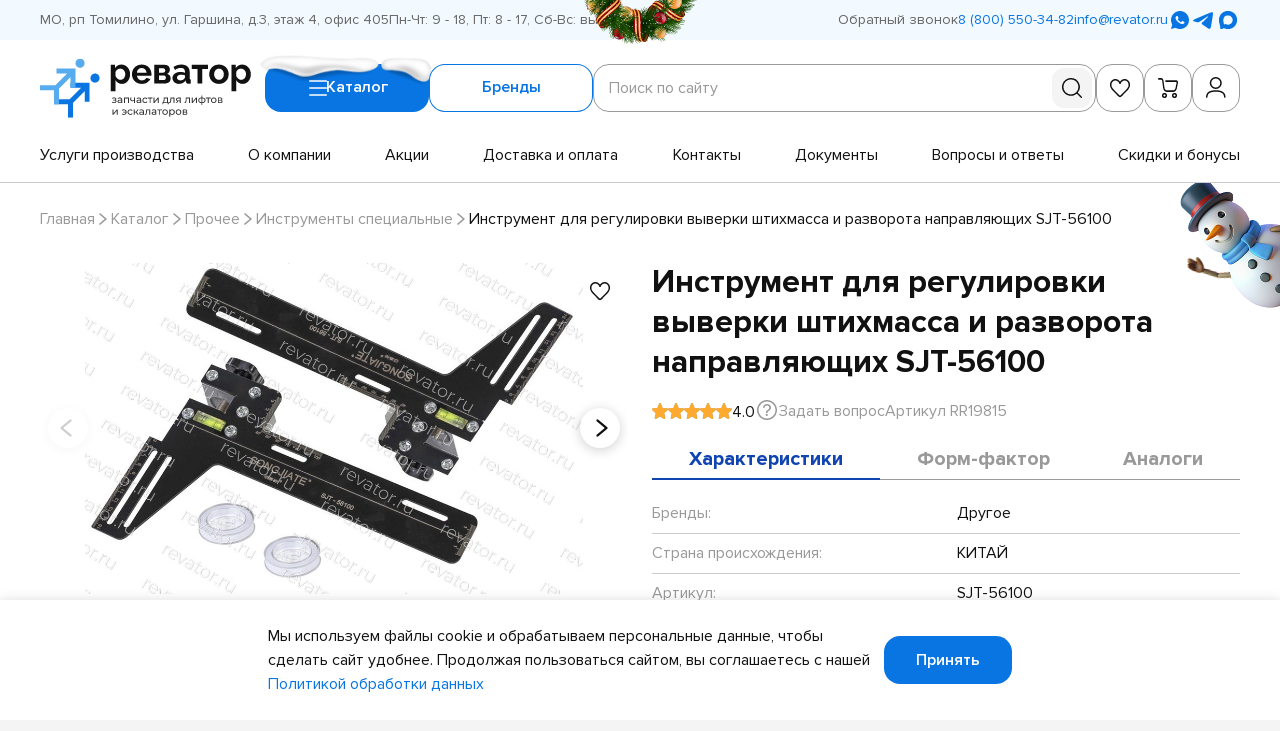

--- FILE ---
content_type: text/html; charset=utf-8
request_url: https://revator.ru/catalog/prochee/instrumenty_spetsialnye/RR19815/
body_size: 31115
content:
<!-- eslint-disable eslint-comments/disable-enable-pair -->
<!-- eslint-disable @html-eslint/require-meta-description, @html-eslint/require-title -->
<!-- eslint-disable @html-eslint/lowercase -->
<!-- eslint-disable @html-eslint/no-non-scalable-viewport -->
<!doctype html>
<html data-n-head-ssr lang="ru">
	<head >
		<meta charset="utf-8">

		<meta name="viewport" content="width=device-width,minimum-scale=1,maximum-scale=1,user-scalable=no">
		<meta name="format-detection" content="telephone=no">
		<meta name="format-detection" content="address=no">

		<link rel="icon" type="image/png" sizes="32x32" href="/favicons/favicon-32x32.png">
		<link rel="icon" type="image/png" sizes="16x16" href="/favicons/favicon-16x16.png">
		<link rel="shortcut icon" href="/favicons/favicon.ico">
		<link rel="apple-touch-icon" sizes="180x180" href="/favicons/apple-touch-icon.png">
		<link rel="manifest" href="/favicons/site.webmanifest">
		<link rel="mask-icon" href="/favicons/safari-pinned-tab.svg" color="#0875e2">
		<meta name="msapplication-TileColor" content="#f3faff">
		<meta name="msapplication-config" content="/favicons/browserconfig.xml">
		<meta name="theme-color" content="#0875e2">

		<meta data-n-head="ssr" name="keywords" content="Инструмент для регулировки выверки штихмасса и разворота направляющих SJT-56100"><meta data-n-head="ssr" name="description" content="Инструмент для регулировки выверки штихмасса и разворота направляющих SJT-56100 - интернет-магазин «Реватор»"><title>Инструмент для регулировки выверки штихмасса и разворота направляющих SJT-56100 | RR19815 купить в Москве, СПб по выгодной цене —доставка от интернет-магазина «Реватор»</title><link data-n-head="ssr" rel="canonical" href="https://revator.ru/catalog/prochee/instrumenty_spetsialnye/RR19815/"><script data-n-head="ssr">setTimeout(function() {

var wj08e = document.createElement('script');
wj08e.setAttribute('src', '//code.jivosite.com/widget/ajVDxj0ziZ'); 
wj08e.setAttribute('async', ''); 
document.body.appendChild(wj08e);

}, 4000)</script><link rel="preload" href="/_nuxt/383d844.modern.js" as="script"><link rel="preload" href="/_nuxt/a1d75f2.modern.js" as="script"><link rel="preload" href="/_nuxt/css/4e8a671.css" as="style"><link rel="preload" href="/_nuxt/a52668f.modern.js" as="script"><link rel="preload" href="/_nuxt/css/e5ee649.css" as="style"><link rel="preload" href="/_nuxt/2773036.modern.js" as="script"><link rel="preload" href="/_nuxt/css/624c0bb.css" as="style"><link rel="preload" href="/_nuxt/d87ab82.modern.js" as="script"><link rel="preload" href="/_nuxt/css/6bf7064.css" as="style"><link rel="preload" href="/_nuxt/771d890.modern.js" as="script"><link rel="preload" href="/_nuxt/css/b1e96ef.css" as="style"><link rel="preload" href="/_nuxt/555a85d.modern.js" as="script"><link rel="preload" href="/_nuxt/css/54c404d.css" as="style"><link rel="preload" href="/_nuxt/687d9b5.modern.js" as="script"><link rel="preload" href="/_nuxt/8b79ff6.modern.js" as="script"><link rel="preload" href="/_nuxt/css/22e276b.css" as="style"><link rel="preload" href="/_nuxt/a33bbb4.modern.js" as="script"><link rel="preload" href="/_nuxt/css/2513d9b.css" as="style"><link rel="preload" href="/_nuxt/186a7ed.modern.js" as="script"><link rel="stylesheet" href="/_nuxt/css/4e8a671.css"><link rel="stylesheet" href="/_nuxt/css/e5ee649.css"><link rel="stylesheet" href="/_nuxt/css/624c0bb.css"><link rel="stylesheet" href="/_nuxt/css/6bf7064.css"><link rel="stylesheet" href="/_nuxt/css/b1e96ef.css"><link rel="stylesheet" href="/_nuxt/css/54c404d.css"><link rel="stylesheet" href="/_nuxt/css/22e276b.css"><link rel="stylesheet" href="/_nuxt/css/2513d9b.css">
	</head>

	<body >
		<div data-server-rendered="true" id="__nuxt"><div class="the-page-loader"></div><div id="__layout"><div id="global-wrapper"><button type="button" data-nosnippet="" class="the-holiday-greeting"><noindex><picture class="base-image the-holiday-greeting__image the-holiday-greeting__image--body"><source type="image/webp" srcset="/_nuxt/img/snowman-body.acc1b71.png"><source type="image/png" srcset="/_nuxt/img/snowman-body.acc1b71.png"> <img src="/_nuxt/img/snowman-body.acc1b71.png" alt="" importance="auto" decoding="auto" class="base-image__image"></picture></noindex> <noindex><picture class="base-image the-holiday-greeting__image the-holiday-greeting__image--hand"><source type="image/webp" srcset="/_nuxt/img/snowman-hand.8f5f326.png"><source type="image/png" srcset="/_nuxt/img/snowman-hand.8f5f326.png"> <img src="/_nuxt/img/snowman-hand.8f5f326.png" alt="" importance="auto" decoding="auto" class="base-image__image"></picture></noindex></button> <header id="header" class="base-section the-header">  <div class="base-container the-header__container base-section__container"> <!----> <div class="the-header-row-secondary the-header__row the-header__row--secondary"><div class="base-container the-header-row-secondary__container"><div class="the-header-row-secondary__info"><address class="the-header-row-secondary__info-item the-header-row-secondary__info-item--address">МО, рп Томилино, ул. Гаршина, д.3, этаж 4, офис 405</address> <div class="the-header-row-secondary__info-item the-header-row-secondary__info-item--workhours">Пн-Чт: 9 - 18, Пт: 8 - 17, Сб-Вс: выходной</div></div> <div class="the-header-row-secondary__contacts"><button type="button" class="base-link fashion-underline-container ui-link ui-link--interactive the-header-row-secondary__contacts-callback"><!----> <span class="ui-link__label" style="order:2;"><span class="fashion-underline">Обратный звонок</span></span></button> <a href="tel:+78005503482" class="base-link fashion-underline-container ui-link ui-link--link ui-link--interactive the-header-row-secondary__contacts-link the-header-row-secondary__contacts-link--phone"><!----> <span class="ui-link__label" style="order:2;"><span class="fashion-underline">8 (800) 550-34-82</span></span></a> <a href="mailto:info@revator.ru" class="base-link fashion-underline-container ui-link ui-link--link ui-link--interactive the-header-row-secondary__contacts-link the-header-row-secondary__contacts-link--email"><!----> <span class="ui-link__label" style="order:2;"><span class="fashion-underline">info@revator.ru</span></span></a> <div class="social-links social-links--variant-primary the-header-row-secondary__contacts-social"><!----> <ul class="social-links__items"><li class="social-links__item"><a title="WhatsApp" target="_blank" rel="noopener noreferrer" data-nosnippet="true" href="https://wa.me/+74952129318" class="base-link social-links__item-link"><svg xmlns="http://www.w3.org/2000/svg" class="icon sprite-social social-links__item-link-icon"><use href="/_nuxt/82a1192a7a409fc1dd874b23d1ba503e.svg#i-social-wa" xlink:href="/_nuxt/82a1192a7a409fc1dd874b23d1ba503e.svg#i-social-wa"></use></svg></a></li><li class="social-links__item"><a title="Telegram" target="_blank" rel="noopener noreferrer" data-nosnippet="true" href="https://t.me/revator_bot" class="base-link social-links__item-link"><svg xmlns="http://www.w3.org/2000/svg" class="icon sprite-social social-links__item-link-icon"><use href="/_nuxt/82a1192a7a409fc1dd874b23d1ba503e.svg#i-social-tg" xlink:href="/_nuxt/82a1192a7a409fc1dd874b23d1ba503e.svg#i-social-tg"></use></svg></a></li><li class="social-links__item"><a title="items.mx" target="_blank" rel="noopener noreferrer" data-nosnippet="true" href="https://max.ru/id7721348894_bot" class="base-link social-links__item-link"><svg xmlns="http://www.w3.org/2000/svg" class="icon sprite-social social-links__item-link-icon"><use href="/_nuxt/82a1192a7a409fc1dd874b23d1ba503e.svg#i-social-mx" xlink:href="/_nuxt/82a1192a7a409fc1dd874b23d1ba503e.svg#i-social-mx"></use></svg></a></li></ul></div></div> <picture class="base-image the-header-row-secondary__decoration"><source type="image/webp" srcset="/_nuxt/img/christmas-decoration.ef91f3a.png"><source type="image/png" srcset="/_nuxt/img/christmas-decoration.ef91f3a.png"> <img src="/_nuxt/img/christmas-decoration.ef91f3a.png" alt="" importance="auto" decoding="auto" class="base-image__image"></picture></div></div> <div class="the-header-row-primary the-header__row the-header__row--primary"><div class="base-container the-header-row-primary__container"><div class="the-header-row-primary__main"><a href="/" aria-label="Перейти на главную страницу" class="nuxt-link-active base-link site-logo site-logo--variant-primary site-logo--link the-header-row-primary__logo"><div class="site-logo__image"><img src="/_nuxt/img/logo-primary.7d0a299.svg" alt="Логотип Revator"></div></a> <div class="the-header-row-primary__nav-controls"><button type="button" class="base-link ui-button ui-button--variant-primary ui-button--size-default ui-button--has-icon the-header-row-primary__nav-controls-button the-header-row-primary__nav-controls-button--catalog"><picture class="base-image the-header-row-primary__nav-controls-button-decoration"><source type="image/webp" srcset="/_nuxt/img/button-snow.14c1178.png"><source type="image/png" srcset="/_nuxt/img/button-snow.14c1178.png"> <img src="/_nuxt/img/button-snow.14c1178.png" alt="" importance="auto" decoding="auto" class="base-image__image"></picture> <span class="ui-button__content"><span class="ui-button__label" style="order:2;">
					Каталог
					</span> <svg xmlns="http://www.w3.org/2000/svg" class="icon sprite-main-icons ui-button__icon ui-button__icon--burger" style="order:1;"><use href="/_nuxt/97ccdae4af8bc485cc782515caf698fa.svg#i-burger" xlink:href="/_nuxt/97ccdae4af8bc485cc782515caf698fa.svg#i-burger"></use></svg></span> <!----> </button> <button type="button" class="base-link ui-button ui-button--variant-secondary ui-button--size-default the-header-row-primary__nav-controls-button the-header-row-primary__nav-controls-button--brands"> <span class="ui-button__content"><span class="ui-button__label" style="order:2;">
					Бренды
				</span> <!----></span> <!----> </button></div> <div class="form-block search-form the-header-row-primary__search"><form role="search" action="/search/" method="get" class="form-block__form">  <!---->   <div class="form-block__form-fields"> <input type="hidden" name="prop_859" value=""> <div class="form-field form-field--type-search search-form__field wide">  <div class="form-field-control-input form-field-control-input--alignment-start form-field-control-input--has-control form-field-control-search form-field__control form-field__control--type-search" style="--prefix-length:0ch;--postfix-length:0ch;"> <label class="form-field-control-input__label form-field-control-input__label--hidden"><span class="form-field-control-input__label-inner"><span class="form-field-control-input__label-value">Поиск по сайту</span><!----></span></label>  <div class="form-field-control-input__field form-field-control-input__field--alignment-start form-field-control-input__field--has-control"> <input name="query" autocomplete="one-time-code" placeholder="Поиск по сайту" type="search" value="" class="form-field-control-input__field-input form-field-control-input__field-input--alignment-start form-field-control-input__field-input--has-control"> <div class="form-field-control-input__field-placeholder"><span class="form-field-control-input__field-placeholder-inner"><span class="form-field-control-input__field-placeholder-value">Поиск по сайту</span><!----></span></div> <!----> <div class="form-field-control-input__field-control"></div> <!----> <!----> <!----> </div>  </div>  <!----> </div> <button type="submit" disabled="disabled" title="Найти" aria-label="Найти" class="search-form__submit"><svg xmlns="http://www.w3.org/2000/svg" class="icon sprite-main-icons search-form__submit-icon"><use href="/_nuxt/97ccdae4af8bc485cc782515caf698fa.svg#i-search" xlink:href="/_nuxt/97ccdae4af8bc485cc782515caf698fa.svg#i-search"></use></svg></button> </div>  <!----> <!----> <!----> </form></div> <div class="the-header-toolbar the-header-row-primary__toolbar"><div class="the-header-toolbar__items"><a href="/favorites/" title="Избранное" class="base-link the-header-toolbar-item the-header-toolbar__item the-header-toolbar__item--favorites"><svg xmlns="http://www.w3.org/2000/svg" class="icon sprite-main-icons the-header-toolbar-item__icon"><use href="/_nuxt/97ccdae4af8bc485cc782515caf698fa.svg#i-heart-stroked" xlink:href="/_nuxt/97ccdae4af8bc485cc782515caf698fa.svg#i-heart-stroked"></use></svg> <!----></a> <a href="/cart/" title="Корзина" class="base-link the-header-toolbar-item the-header-toolbar__item the-header-toolbar__item--cart"><svg xmlns="http://www.w3.org/2000/svg" class="icon sprite-main-icons the-header-toolbar-item__icon"><use href="/_nuxt/97ccdae4af8bc485cc782515caf698fa.svg#i-cart" xlink:href="/_nuxt/97ccdae4af8bc485cc782515caf698fa.svg#i-cart"></use></svg> <!----></a> <button title="Вход / Регистрация" type="button" class="base-link the-header-toolbar-item the-header-toolbar__item the-header-toolbar__item--user"><svg xmlns="http://www.w3.org/2000/svg" class="icon sprite-main-icons the-header-toolbar-item__icon"><use href="/_nuxt/97ccdae4af8bc485cc782515caf698fa.svg#i-user" xlink:href="/_nuxt/97ccdae4af8bc485cc782515caf698fa.svg#i-user"></use></svg> <!----></button> <button title="Поиск" type="button" class="base-link the-header-toolbar-item the-header-toolbar__item the-header-toolbar__item--search"><svg xmlns="http://www.w3.org/2000/svg" class="icon sprite-main-icons the-header-toolbar-item__icon"><use href="/_nuxt/97ccdae4af8bc485cc782515caf698fa.svg#i-search" xlink:href="/_nuxt/97ccdae4af8bc485cc782515caf698fa.svg#i-search"></use></svg> <!----></button></div> <!----></div></div> <nav aria-label="Навигация по сайту" class="the-header-row-primary__nav-menu"><ul role="menu" class="the-header-row-primary__nav-menu-items"><li role="presentation" class="the-header-row-primary__nav-menu-item"><a href="/services/" role="menuitem" class="base-link fashion-underline-container ui-link ui-link--link ui-link--interactive the-header-row-primary__nav-menu-item-link"><!----> <span class="ui-link__label" style="order:2;"><span class="fashion-underline">Услуги производства</span></span></a></li><li role="presentation" class="the-header-row-primary__nav-menu-item"><a href="/about/" role="menuitem" class="base-link fashion-underline-container ui-link ui-link--link ui-link--interactive the-header-row-primary__nav-menu-item-link"><!----> <span class="ui-link__label" style="order:2;"><span class="fashion-underline">О компании</span></span></a></li><li role="presentation" class="the-header-row-primary__nav-menu-item"><a href="/catalog/special/" role="menuitem" class="base-link fashion-underline-container ui-link ui-link--link ui-link--interactive the-header-row-primary__nav-menu-item-link"><!----> <span class="ui-link__label" style="order:2;"><span class="fashion-underline">Акции</span></span></a></li><li role="presentation" class="the-header-row-primary__nav-menu-item"><a href="/delivery-and-payment/" role="menuitem" class="base-link fashion-underline-container ui-link ui-link--link ui-link--interactive the-header-row-primary__nav-menu-item-link"><!----> <span class="ui-link__label" style="order:2;"><span class="fashion-underline">Доставка и оплата</span></span></a></li><li role="presentation" class="the-header-row-primary__nav-menu-item"><a href="/contacts/" role="menuitem" class="base-link fashion-underline-container ui-link ui-link--link ui-link--interactive the-header-row-primary__nav-menu-item-link"><!----> <span class="ui-link__label" style="order:2;"><span class="fashion-underline">Контакты</span></span></a></li><li role="presentation" class="the-header-row-primary__nav-menu-item"><a href="/documents/" role="menuitem" class="base-link fashion-underline-container ui-link ui-link--link ui-link--interactive the-header-row-primary__nav-menu-item-link"><!----> <span class="ui-link__label" style="order:2;"><span class="fashion-underline">Документы</span></span></a></li><li role="presentation" class="the-header-row-primary__nav-menu-item"><a href="/faq/" role="menuitem" class="base-link fashion-underline-container ui-link ui-link--link ui-link--interactive the-header-row-primary__nav-menu-item-link"><!----> <span class="ui-link__label" style="order:2;"><span class="fashion-underline">Вопросы и ответы</span></span></a></li><li role="presentation" class="the-header-row-primary__nav-menu-item"><a href="/skidki-i-bonusy/" role="menuitem" class="base-link fashion-underline-container ui-link ui-link--link ui-link--interactive the-header-row-primary__nav-menu-item-link"><!----> <span class="ui-link__label" style="order:2;"><span class="fashion-underline">Скидки и бонусы</span></span></a></li></ul></nav></div></div> <!----> </div>  </header> <div id="layout-main" class="base-page page-catalog-item">  <div class="base-section base-page-hero page-catalog-item__hero base-page__hero">  <div class="base-container base-page-hero__container base-section__container"> <nav class="base-page-breadcrumbs base-page-hero__breadcrumbs"><ul class="base-page-breadcrumbs__items"><li class="base-page-breadcrumbs__item" style="order:1;"><a href="/" class="nuxt-link-active base-link fashion-underline-container ui-link ui-link--link ui-link--interactive base-page-breadcrumbs__item-link base-page-breadcrumbs__item-link--link"><!----> <span class="ui-link__label" style="order:2;"><span class="fashion-underline">Главная</span></span></a></li><li class="base-page-breadcrumbs__item" style="order:2;"><a href="/catalog/" class="nuxt-link-active base-link fashion-underline-container ui-link ui-link--link ui-link--interactive base-page-breadcrumbs__item-link base-page-breadcrumbs__item-link--link"><!----> <span class="ui-link__label" style="order:2;"><span class="fashion-underline">Каталог</span></span></a></li><li class="base-page-breadcrumbs__item" style="order:3;"><a href="/catalog/prochee/" class="nuxt-link-active base-link fashion-underline-container ui-link ui-link--link ui-link--interactive base-page-breadcrumbs__item-link base-page-breadcrumbs__item-link--link"><!----> <span class="ui-link__label" style="order:2;"><span class="fashion-underline">Прочее</span></span></a></li><li class="base-page-breadcrumbs__item" style="order:4;"><a href="/catalog/prochee/instrumenty_spetsialnye/" class="nuxt-link-active base-link fashion-underline-container ui-link ui-link--link ui-link--interactive base-page-breadcrumbs__item-link base-page-breadcrumbs__item-link--link"><!----> <span class="ui-link__label" style="order:2;"><span class="fashion-underline">Инструменты специальные</span></span></a></li><li class="base-page-breadcrumbs__item" style="order:5;"><span class="base-link ui-link base-page-breadcrumbs__item-link base-page-breadcrumbs__item-link--current"><!----> <span class="ui-link__label" style="order:2;"><span>Инструмент для регулировки выверки штихмасса и разворота направляющих SJT-56100</span></span></span></li> <li role="presentation" class="base-page-breadcrumbs__separator" style="order:1;"><svg xmlns="http://www.w3.org/2000/svg" class="icon sprite-arrows base-page-breadcrumbs__separator-icon"><use href="/_nuxt/c7b908f7e95b620ca7d12cacea28675c.svg#i-angle-right" xlink:href="/_nuxt/c7b908f7e95b620ca7d12cacea28675c.svg#i-angle-right"></use></svg></li><li role="presentation" class="base-page-breadcrumbs__separator" style="order:2;"><svg xmlns="http://www.w3.org/2000/svg" class="icon sprite-arrows base-page-breadcrumbs__separator-icon"><use href="/_nuxt/c7b908f7e95b620ca7d12cacea28675c.svg#i-angle-right" xlink:href="/_nuxt/c7b908f7e95b620ca7d12cacea28675c.svg#i-angle-right"></use></svg></li><li role="presentation" class="base-page-breadcrumbs__separator" style="order:3;"><svg xmlns="http://www.w3.org/2000/svg" class="icon sprite-arrows base-page-breadcrumbs__separator-icon"><use href="/_nuxt/c7b908f7e95b620ca7d12cacea28675c.svg#i-angle-right" xlink:href="/_nuxt/c7b908f7e95b620ca7d12cacea28675c.svg#i-angle-right"></use></svg></li><li role="presentation" class="base-page-breadcrumbs__separator" style="order:4;"><svg xmlns="http://www.w3.org/2000/svg" class="icon sprite-arrows base-page-breadcrumbs__separator-icon"><use href="/_nuxt/c7b908f7e95b620ca7d12cacea28675c.svg#i-angle-right" xlink:href="/_nuxt/c7b908f7e95b620ca7d12cacea28675c.svg#i-angle-right"></use></svg></li></ul></nav> <!---->  </div>  </div>   <main id="main" class="page-catalog-item__main page-catalog-item__main--with-aside base-page__main base-page__main--padding-end"> <section id="product" class="base-section page-catalog-item__product">  <div class="base-container page-catalog-item__product-container base-section__container base-section__container--padding-start-none base-section__container--padding-end-1-2"> <!----> <div class="page-catalog-item-product-summary page-catalog-item__product-summary"><h1 class="page-catalog-item-product-summary__title">Инструмент для регулировки выверки штихмасса и разворота направляющих SJT-56100</h1> <div class="page-catalog-item-product-summary__info"><div class="rating-value page-catalog-item-product-summary__info-item page-catalog-item-product-summary__info-item--rating" style="--js-value-rest:0;"><div class="rating-value__stars"><div class="rating-value__stars-items rating-value__stars-items--type-base"><svg xmlns="http://www.w3.org/2000/svg" class="icon sprite-main-icons rating-value__stars-item"><use href="/_nuxt/97ccdae4af8bc485cc782515caf698fa.svg#i-star-stroked" xlink:href="/_nuxt/97ccdae4af8bc485cc782515caf698fa.svg#i-star-stroked"></use></svg><svg xmlns="http://www.w3.org/2000/svg" class="icon sprite-main-icons rating-value__stars-item"><use href="/_nuxt/97ccdae4af8bc485cc782515caf698fa.svg#i-star-stroked" xlink:href="/_nuxt/97ccdae4af8bc485cc782515caf698fa.svg#i-star-stroked"></use></svg><svg xmlns="http://www.w3.org/2000/svg" class="icon sprite-main-icons rating-value__stars-item"><use href="/_nuxt/97ccdae4af8bc485cc782515caf698fa.svg#i-star-stroked" xlink:href="/_nuxt/97ccdae4af8bc485cc782515caf698fa.svg#i-star-stroked"></use></svg><svg xmlns="http://www.w3.org/2000/svg" class="icon sprite-main-icons rating-value__stars-item"><use href="/_nuxt/97ccdae4af8bc485cc782515caf698fa.svg#i-star-stroked" xlink:href="/_nuxt/97ccdae4af8bc485cc782515caf698fa.svg#i-star-stroked"></use></svg><svg xmlns="http://www.w3.org/2000/svg" class="icon sprite-main-icons rating-value__stars-item"><use href="/_nuxt/97ccdae4af8bc485cc782515caf698fa.svg#i-star-stroked" xlink:href="/_nuxt/97ccdae4af8bc485cc782515caf698fa.svg#i-star-stroked"></use></svg></div> <div class="rating-value__stars-items rating-value__stars-items--type-value"><svg xmlns="http://www.w3.org/2000/svg" class="icon sprite-main-icons rating-value__stars-item"><use href="/_nuxt/97ccdae4af8bc485cc782515caf698fa.svg#i-star-filled" xlink:href="/_nuxt/97ccdae4af8bc485cc782515caf698fa.svg#i-star-filled"></use></svg><svg xmlns="http://www.w3.org/2000/svg" class="icon sprite-main-icons rating-value__stars-item"><use href="/_nuxt/97ccdae4af8bc485cc782515caf698fa.svg#i-star-filled" xlink:href="/_nuxt/97ccdae4af8bc485cc782515caf698fa.svg#i-star-filled"></use></svg><svg xmlns="http://www.w3.org/2000/svg" class="icon sprite-main-icons rating-value__stars-item"><use href="/_nuxt/97ccdae4af8bc485cc782515caf698fa.svg#i-star-filled" xlink:href="/_nuxt/97ccdae4af8bc485cc782515caf698fa.svg#i-star-filled"></use></svg><svg xmlns="http://www.w3.org/2000/svg" class="icon sprite-main-icons rating-value__stars-item"><use href="/_nuxt/97ccdae4af8bc485cc782515caf698fa.svg#i-star-filled" xlink:href="/_nuxt/97ccdae4af8bc485cc782515caf698fa.svg#i-star-filled"></use></svg><svg xmlns="http://www.w3.org/2000/svg" class="icon sprite-main-icons rating-value__stars-item"><use href="/_nuxt/97ccdae4af8bc485cc782515caf698fa.svg#i-star-filled" xlink:href="/_nuxt/97ccdae4af8bc485cc782515caf698fa.svg#i-star-filled"></use></svg></div></div> <span class="rating-value__value">4.0</span></div> <button type="button" class="base-link fashion-underline-container ui-link ui-link--interactive ui-link--has-icon page-catalog-item-product-summary__info-item page-catalog-item-product-summary__info-item--consultation"><svg xmlns="http://www.w3.org/2000/svg" class="icon sprite-main-icons ui-link__icon ui-link__icon--question" style="order:1;"><use href="/_nuxt/97ccdae4af8bc485cc782515caf698fa.svg#i-question" xlink:href="/_nuxt/97ccdae4af8bc485cc782515caf698fa.svg#i-question"></use></svg> <span class="ui-link__label" style="order:2;"><span class="fashion-underline">Задать вопрос</span></span></button> <div class="page-catalog-item-product-summary__info-item page-catalog-item-product-summary__info-item--article">
			Артикул RR19815
		</div></div></div> <div class="page-catalog-item-product-preview page-catalog-item__product-preview"><div class="page-catalog-item-product-preview__preview"><div class="page-catalog-item-product-preview__preview-header"><!----> <div id="148478" aria-label="Добавить в избранное" class="product-control-base product-control-base--appearance-plain product-control-favorites page-catalog-item-product-preview__preview-favorites"><button type="button" class="product-control-base__control product-control-base__control--appearance-plain"><span class="product-control-base__control-icon"><svg xmlns="http://www.w3.org/2000/svg" class="icon sprite-main-icons"><use href="/_nuxt/97ccdae4af8bc485cc782515caf698fa.svg#i-heart-stroked" xlink:href="/_nuxt/97ccdae4af8bc485cc782515caf698fa.svg#i-heart-stroked"></use></svg></span></button> <div class="product-control-base__tooltip"><div class="product-control-base__tooltip-content"><span class="product-control-favorites__tooltip"><span class="product-control-favorites__tooltip-label">Добавить в избранное</span></span></div></div></div></div> <div class="page-catalog-item-product-preview__preview-main"><div class="page-catalog-item-product-preview__preview-gallery"><div class="swiper-root ui-slider page-catalog-item-product-preview__preview-gallery-items"><div class="swiper"><div class="swiper-wrapper"><div data-swiper-slide-index="0" class="swiper-slide not-initialized"><!----> <a href="/upload/watermark/iblock/973/qf1lpapaxb1a0l25ddnz581qdrd0kvry.jpg" target="_blank" rel="noopener noreferrer" tabindex="-1" class="lightbox-link page-catalog-item-product-preview__preview-gallery-item page-catalog-item-product-preview__preview-gallery-item--type-image"><picture class="base-image base-image--lqip page-catalog-item-product-preview__preview-gallery-item-image"><source type="image/webp" srcset="/_ipx/q_1,w_960,f_webp,fit_cover,b_%23fff/upload/watermark/iblock/973/qf1lpapaxb1a0l25ddnz581qdrd0kvry.jpg" data-srcset="/_ipx/q_100,w_960,f_webp,fit_cover,b_%23fff/upload/watermark/iblock/973/qf1lpapaxb1a0l25ddnz581qdrd0kvry.jpg" width="960"><source type="image/jpeg" srcset="/_ipx/q_1,w_960,fit_cover,b_%23fff/upload/watermark/iblock/973/qf1lpapaxb1a0l25ddnz581qdrd0kvry.jpg" data-srcset="/_ipx/q_100,w_960,fit_cover,b_%23fff/upload/watermark/iblock/973/qf1lpapaxb1a0l25ddnz581qdrd0kvry.jpg" width="960"> <img src="/_ipx/q_1/upload/watermark/iblock/973/qf1lpapaxb1a0l25ddnz581qdrd0kvry.jpg" data-src="/_ipx/q_100,w_960,fit_cover,b_%23fff/upload/watermark/iblock/973/qf1lpapaxb1a0l25ddnz581qdrd0kvry.jpg" alt="Инструмент для регулировки выверки штихмасса и разворота направляющих SJT-56100" width="960" importance="auto" decoding="auto" class="base-image__image"></picture> <!----> <!----></a></div><div data-swiper-slide-index="1" class="swiper-slide not-initialized"><!----> <a href="/upload/watermark/iblock/973/qf1lpapaxb1a0l25ddnz581qdrd0kvry.jpg" target="_blank" rel="noopener noreferrer" tabindex="-1" class="lightbox-link page-catalog-item-product-preview__preview-gallery-item page-catalog-item-product-preview__preview-gallery-item--type-image"><picture class="base-image base-image--lqip page-catalog-item-product-preview__preview-gallery-item-image"><source type="image/webp" srcset="/_ipx/q_1,w_960,f_webp,fit_cover,b_%23fff/upload/watermark/iblock/c7a/2786dk01qdp77zagyw03578xqzcjldov.jpg" data-srcset="/_ipx/q_100,w_960,f_webp,fit_cover,b_%23fff/upload/watermark/iblock/c7a/2786dk01qdp77zagyw03578xqzcjldov.jpg" width="960"><source type="image/jpeg" srcset="/_ipx/q_1,w_960,fit_cover,b_%23fff/upload/watermark/iblock/c7a/2786dk01qdp77zagyw03578xqzcjldov.jpg" data-srcset="/_ipx/q_100,w_960,fit_cover,b_%23fff/upload/watermark/iblock/c7a/2786dk01qdp77zagyw03578xqzcjldov.jpg" width="960"> <img src="/_ipx/q_1/upload/watermark/iblock/c7a/2786dk01qdp77zagyw03578xqzcjldov.jpg" data-src="/_ipx/q_100,w_960,fit_cover,b_%23fff/upload/watermark/iblock/c7a/2786dk01qdp77zagyw03578xqzcjldov.jpg" alt="Инструмент для регулировки выверки штихмасса и разворота направляющих SJT-56100" width="960" importance="auto" decoding="auto" class="base-image__image"></picture> <!----> <!----></a></div><div data-swiper-slide-index="2" class="swiper-slide not-initialized"><!----> <a href="/upload/watermark/iblock/973/qf1lpapaxb1a0l25ddnz581qdrd0kvry.jpg" target="_blank" rel="noopener noreferrer" tabindex="-1" class="lightbox-link page-catalog-item-product-preview__preview-gallery-item page-catalog-item-product-preview__preview-gallery-item--type-image"><picture class="base-image base-image--lqip page-catalog-item-product-preview__preview-gallery-item-image"><source type="image/webp" srcset="/_ipx/q_1,w_960,f_webp,fit_cover,b_%23fff/upload/watermark/iblock/a7e/qg6kl5jtb5tumzf79yv80g48jhjwek7n.jpg" data-srcset="/_ipx/q_100,w_960,f_webp,fit_cover,b_%23fff/upload/watermark/iblock/a7e/qg6kl5jtb5tumzf79yv80g48jhjwek7n.jpg" width="960"><source type="image/jpeg" srcset="/_ipx/q_1,w_960,fit_cover,b_%23fff/upload/watermark/iblock/a7e/qg6kl5jtb5tumzf79yv80g48jhjwek7n.jpg" data-srcset="/_ipx/q_100,w_960,fit_cover,b_%23fff/upload/watermark/iblock/a7e/qg6kl5jtb5tumzf79yv80g48jhjwek7n.jpg" width="960"> <img src="/_ipx/q_1/upload/watermark/iblock/a7e/qg6kl5jtb5tumzf79yv80g48jhjwek7n.jpg" data-src="/_ipx/q_100,w_960,fit_cover,b_%23fff/upload/watermark/iblock/a7e/qg6kl5jtb5tumzf79yv80g48jhjwek7n.jpg" alt="Инструмент для регулировки выверки штихмасса и разворота направляющих SJT-56100" width="960" importance="auto" decoding="auto" class="base-image__image"></picture> <!----> <!----></a></div></div><button class="swiper-button swiper-button-prev"><svg xmlns="http://www.w3.org/2000/svg" class="icon sprite-arrows ui-slider__icon"><use href="/_nuxt/c7b908f7e95b620ca7d12cacea28675c.svg#i-angle-left" xlink:href="/_nuxt/c7b908f7e95b620ca7d12cacea28675c.svg#i-angle-left"></use></svg></button><button class="swiper-button swiper-button-next"><svg xmlns="http://www.w3.org/2000/svg" class="icon sprite-arrows ui-slider__icon"><use href="/_nuxt/c7b908f7e95b620ca7d12cacea28675c.svg#i-angle-right" xlink:href="/_nuxt/c7b908f7e95b620ca7d12cacea28675c.svg#i-angle-right"></use></svg></button></div></div></div></div></div> <div class="page-catalog-item-product-preview__info"><ul class="page-catalog-item-product-preview__info-status"><li class="page-catalog-item-product-preview__info-status-item page-catalog-item-product-preview__info-status-item--availability page-catalog-item-product-preview__info-status-item--availability-yes"><span class="page-catalog-item-product-preview__info-status-item-text">В наличии: <em>37 шт</em></span></li><li class="page-catalog-item-product-preview__info-status-item page-catalog-item-product-preview__info-status-item--arrival"><span class="page-catalog-item-product-preview__info-status-item-text"><em>20.01.2026</em> поступит на склад <em>8 шт</em></span></li></ul> <div class="page-catalog-item-product-preview__info-params"><div class="product-price page-catalog-item-product-preview__info-params-price"><div class="product-price__value"><strong class="product-price__value-current"> 10 856 ₽</strong> <!----></div> <!----></div> <div class="page-catalog-item-product-preview__extra-price page-catalog-item-product-preview__extra-price--mobile"><div class="ui-tooltip page-catalog-item-product-preview__extra-price-info"><div class="ui-tooltip__trigger ui-tooltip__trigger--mode-hover"><span class="page-catalog-item-product-preview__extra-price-info-title">Можно купить дешевле!</span></div> <div class="ui-tooltip__wrap" style="top:0px;left:0px;"><!----></div></div></div> <div class="page-catalog-item-product-preview__info-params-controls"> <div class="page-catalog-item-controls page-catalog-item-product-preview__info-params-controls-row"><div class="page-catalog-item-controls__params-controls"><div class="form-field form-field--type-number page-catalog-item-controls__params-control">  <div class="form-field-control-input form-field-control-input--alignment-start form-field-control-number form-field-control-number--has-spinners form-field__control form-field__control--type-number" style="--prefix-length:0ch;--postfix-length:0ch;"> <label class="form-field-control-input__label form-field-control-input__label--hidden"><span class="form-field-control-input__label-inner"><span class="form-field-control-input__label-value">Штук</span><!----></span></label>  <div class="form-field-control-input__field form-field-control-input__field--alignment-start"> <input name="quantity" min="1" max="9999" step="1" placeholder="Штук" type="text" value="1" class="form-field-control-input__field-input form-field-control-input__field-input--alignment-start"> <div class="form-field-control-input__field-placeholder"><span class="form-field-control-input__field-placeholder-inner"><span class="form-field-control-input__field-placeholder-value">Штук</span><!----></span></div> <!----> <!----> <!----> <!----> <!----> <button type="button" tabindex="-1" disabled="disabled" class="form-field-control-number__spinner form-field-control-number__spinner--decrement"><svg xmlns="http://www.w3.org/2000/svg" class="icon sprite-main-icons form-field-control-number__spinner-icon"><use href="/_nuxt/97ccdae4af8bc485cc782515caf698fa.svg#i-minus" xlink:href="/_nuxt/97ccdae4af8bc485cc782515caf698fa.svg#i-minus"></use></svg></button> <button type="button" tabindex="-1" class="form-field-control-number__spinner form-field-control-number__spinner--increment"><svg xmlns="http://www.w3.org/2000/svg" class="icon sprite-main-icons form-field-control-number__spinner-icon"><use href="/_nuxt/97ccdae4af8bc485cc782515caf698fa.svg#i-plus" xlink:href="/_nuxt/97ccdae4af8bc485cc782515caf698fa.svg#i-plus"></use></svg></button> </div>  </div>  <!----> </div></div> <div class="page-catalog-item-controls__cart-controls"><div id="148478" aria-label="Добавить в корзину лифта" class="product-control-base product-control-base--appearance-button product-control-cart-group page-catalog-item-controls__cart-control"><button type="button" class="product-control-base__control product-control-base__control--appearance-button"><span class="product-control-base__control-icon"><svg xmlns="http://www.w3.org/2000/svg" class="icon sprite-main-icons"><use href="/_nuxt/97ccdae4af8bc485cc782515caf698fa.svg#i-elevator" xlink:href="/_nuxt/97ccdae4af8bc485cc782515caf698fa.svg#i-elevator"></use></svg></span></button> <div class="product-control-base__tooltip"><div class="product-control-base__tooltip-content">Добавить в корзину лифта</div></div></div> <div id="148478" aria-label="Добавить в корзину" class="product-control-base product-control-base--appearance-button product-control-cart page-catalog-item-controls__cart-control"><button type="button" class="product-control-base__control product-control-base__control--appearance-button"><span class="product-control-base__control-icon"><svg xmlns="http://www.w3.org/2000/svg" class="icon sprite-main-icons product-control-cart__icon product-control-cart__icon--base"><use href="/_nuxt/97ccdae4af8bc485cc782515caf698fa.svg#i-cart" xlink:href="/_nuxt/97ccdae4af8bc485cc782515caf698fa.svg#i-cart"></use></svg> <!----></span></button> <div class="product-control-base__tooltip"><div class="product-control-base__tooltip-content">
		Добавить в корзину
	</div></div></div></div></div> <!----></div></div> <div class="page-catalog-item-product-preview__extra-price page-catalog-item-product-preview__extra-price--desktop"><div class="ui-tooltip page-catalog-item-product-preview__extra-price-info"><div class="ui-tooltip__trigger ui-tooltip__trigger--mode-hover"><span class="page-catalog-item-product-preview__extra-price-info-title">Можно купить дешевле!</span></div> <div class="ui-tooltip__wrap" style="top:0px;left:0px;"><!----></div></div></div> <!----></div></div> <div class="page-catalog-item-product-info page-catalog-item__product-info"><div class="ui-tabs ui-tabs--appearance-default ui-tabs--scroll-start page-catalog-item-product-info__tabs"> <div class="ui-tabs__container"><ul class="ui-tabs__items"><li class="ui-tabs__item ui-tabs__item--active"><button type="button" class="base-link ui-tabs__item-control ui-tabs__item-control--active"><span class="ui-tabs__item-control-label">Характеристики</span></button></li><li class="ui-tabs__item"><button type="button" class="base-link ui-tabs__item-control"><span class="ui-tabs__item-control-label">Форм-фактор</span></button></li><li class="ui-tabs__item"><button type="button" class="base-link ui-tabs__item-control"><span class="ui-tabs__item-control-label">Аналоги</span></button></li></ul></div> </div> <div class="page-catalog-item-product-info__panels"><div id="product-info-characteristics" class="page-catalog-item-product-info__panel page-catalog-item-product-info__panel--characteristics"><!----> <div class="info-table info-table--columns-2 page-catalog-item-product-info__panel-info-table"> <!---->  <table class="info-table__table"><tbody class="info-table__table-body"><tr class="info-table__table-row"><th class="info-table__table-cell info-table__table-cell--key">Бренды:</th> <td class="info-table__table-cell info-table__table-cell--value">Другое</td></tr><tr class="info-table__table-row"><th class="info-table__table-cell info-table__table-cell--key">Страна происхождения:</th> <td class="info-table__table-cell info-table__table-cell--value">КИТАЙ</td></tr><tr class="info-table__table-row"><th class="info-table__table-cell info-table__table-cell--key">Артикул:</th> <td class="info-table__table-cell info-table__table-cell--value">SJT-56100</td></tr><tr class="info-table__table-row"><th class="info-table__table-cell info-table__table-cell--key">Производитель:</th> <td class="info-table__table-cell info-table__table-cell--value">Другие производители</td></tr><tr class="info-table__table-row"><th class="info-table__table-cell info-table__table-cell--key">Объем:</th> <td class="info-table__table-cell info-table__table-cell--value">0.006 м³</td></tr><tr class="info-table__table-row"><th class="info-table__table-cell info-table__table-cell--key">Вес:</th> <td class="info-table__table-cell info-table__table-cell--value">1.3 кг</td></tr><tr class="info-table__table-row"><th class="info-table__table-cell info-table__table-cell--key">Бренды:</th> <td class="info-table__table-cell info-table__table-cell--value">Другое</td></tr></tbody></table>  <!----> </div> <!----> <div class="page-catalog-item-product-info__panel-description"><div class="custom-content page-catalog-item-product-info__panel-description-content"><div class="base-section custom-content-block custom-content-block--wysiwyg custom-content__block custom-content__block--wysiwyg">  <div class="base-container custom-content-block__container base-section__container"> <!----> <div class="custom-content-wysiwyg custom-content-block__block custom-content-block__block--wysiwyg"><div class="custom-content-wysiwyg__content">Проверены и откалиброваны на идеальных направляющих</div> <!----></div> </div>  </div></div> <!----></div></div> <div id="product-info-form-factor" class="page-catalog-item-product-info__panel page-catalog-item-product-info__panel--form-factor" style="display:none;"><div class="page-catalog-item-product-info__panel-title">Форм-фактор</div> <div><picture class="base-image page-catalog-item-product-info__panel-image"><source type="image/webp" srcset="/_ipx/q_100,w_448,f_webp,fit_cover,b_%23fff/upload/uf/605/66gisgxzz0ceewgdg689nipoks9itjh4.jpg" width="448"><source type="image/jpeg" srcset="/_ipx/q_100,w_448,fit_cover,b_%23fff/upload/uf/605/66gisgxzz0ceewgdg689nipoks9itjh4.jpg" width="448"> <img src="/_ipx/q_100,w_448,fit_cover,b_%23fff/upload/uf/605/66gisgxzz0ceewgdg689nipoks9itjh4.jpg" alt="A00 (параллелепипед)" width="448" importance="auto" decoding="auto" class="base-image__image"></picture> <div class="info-table info-table--columns-2 page-catalog-item-product-info__panel-info-table"> <!---->  <table class="info-table__table"><tbody class="info-table__table-body"><tr class="info-table__table-row"><th class="info-table__table-cell info-table__table-cell--key">A:</th> <td class="info-table__table-cell info-table__table-cell--value">360 мм</td></tr><tr class="info-table__table-row"><th class="info-table__table-cell info-table__table-cell--key">B:</th> <td class="info-table__table-cell info-table__table-cell--value">265 мм</td></tr><tr class="info-table__table-row"><th class="info-table__table-cell info-table__table-cell--key">C:</th> <td class="info-table__table-cell info-table__table-cell--value">60 мм</td></tr></tbody></table> <div class="page-catalog-item-product-info__panel-info-table-notice">*Размеры носят справочный характер и могут быть указаны неточно, но мы работаем над этим.</div> <!----> </div> <div style="clear:both;"></div></div></div> <div id="product-info-analogs" class="page-catalog-item-product-info__panel page-catalog-item-product-info__panel--analogs" style="display:none;"><div class="page-catalog-item-product-info__panel-title">Аналоги</div> <div class="collection-products-list collection-products-list--slider page-catalog-item-product-info__panel-products-items page-catalog-item-product-info__panel-products-items--mobile"> <div class="swiper-root ui-slider collection-products-list__items collection-products-list__items--slider"><div class="swiper"><div class="swiper-wrapper"><div data-swiper-slide-index="0" class="swiper-slide not-initialized"><!----> <div class="collection-products-item collection-products-list__item"> <div class="collection-products-item__layout-header"> <a href="/catalog/prochee/instrumenty_spetsialnye/RR25659/" class="base-link collection-products-item__image-container"><picture class="base-image base-image--lqip collection-products-item__image"><source type="image/webp" srcset="/_ipx/q_1,w_180,f_webp,fit_cover,b_%23fff/upload/watermark/iblock/670/grk5gcbwp1ljclweqog17lolvwuhe1a7.jpg" data-srcset="/_ipx/q_100,w_180,f_webp,fit_cover,b_%23fff/upload/watermark/iblock/670/grk5gcbwp1ljclweqog17lolvwuhe1a7.jpg" width="180"><source type="image/jpeg" srcset="/_ipx/q_1,w_180,fit_cover,b_%23fff/upload/watermark/iblock/670/grk5gcbwp1ljclweqog17lolvwuhe1a7.jpg" data-srcset="/_ipx/q_100,w_180,fit_cover,b_%23fff/upload/watermark/iblock/670/grk5gcbwp1ljclweqog17lolvwuhe1a7.jpg" width="180"> <img src="/_ipx/q_1/upload/watermark/iblock/670/grk5gcbwp1ljclweqog17lolvwuhe1a7.jpg" data-src="/_ipx/q_100,w_180,fit_cover,b_%23fff/upload/watermark/iblock/670/grk5gcbwp1ljclweqog17lolvwuhe1a7.jpg" alt="Инструмент лазерный для регулировки выверки штихмасса и разворота направляющих JS-302" width="180" importance="auto" decoding="auto" class="base-image__image"></picture></a> <!----> <div id="150296" aria-label="Добавить в избранное" class="product-control-base product-control-base--appearance-plain product-control-favorites collection-products-item__favorites-control"><button type="button" class="product-control-base__control product-control-base__control--appearance-plain"><span class="product-control-base__control-icon"><svg xmlns="http://www.w3.org/2000/svg" class="icon sprite-main-icons"><use href="/_nuxt/97ccdae4af8bc485cc782515caf698fa.svg#i-heart-stroked" xlink:href="/_nuxt/97ccdae4af8bc485cc782515caf698fa.svg#i-heart-stroked"></use></svg></span></button> <div class="product-control-base__tooltip"><div class="product-control-base__tooltip-content"><span class="product-control-favorites__tooltip"><span class="product-control-favorites__tooltip-label">Добавить в избранное</span></span></div></div></div> <!----> </div> <div class="collection-products-item__layout-main"><div class="collection-products-item__layout-main-header"><div class="collection-products-item__article">Арт.: RR25659</div> <!----></div> <div class="collection-products-item__layout-main-info"><a href="/catalog/prochee/instrumenty_spetsialnye/RR25659/" class="base-link collection-products-item__name"><span>Инструмент лазерный для регулировки выверки штихмасса и разворота направляющих JS-302</span></a> <ul class="product-status-list collection-products-item__status-list"><li class="product-status-list__item product-status-list__item--availability product-status-list__item--availability-yes"><span class="product-status-list__item-marker"><svg xmlns="http://www.w3.org/2000/svg" class="icon sprite-main-icons product-status-list__item-marker-icon"><use href="/_nuxt/97ccdae4af8bc485cc782515caf698fa.svg#i-checkmark" xlink:href="/_nuxt/97ccdae4af8bc485cc782515caf698fa.svg#i-checkmark"></use></svg></span> <span class="product-status-list__item-text">В наличии: <em>2 шт</em></span></li><li class="product-status-list__item product-status-list__item--arrival"><span class="product-status-list__item-marker"><svg xmlns="http://www.w3.org/2000/svg" class="icon sprite-main-icons product-status-list__item-marker-icon"><use href="/_nuxt/97ccdae4af8bc485cc782515caf698fa.svg#i-checkmark" xlink:href="/_nuxt/97ccdae4af8bc485cc782515caf698fa.svg#i-checkmark"></use></svg></span> <span class="product-status-list__item-text"><em>01.04.2026</em> поступит на склад <em>3 шт</em></span></li></ul></div> <div class="collection-products-item__layout-main-footer"><div class="product-price collection-products-item__price"><div class="product-price__value"><strong class="product-price__value-current"> 14 726 ₽</strong> <!----></div> <!----></div> <div class="collection-products-item__controls no-swiping"> <div id="150296" aria-label="Добавить в корзину лифта" class="product-control-base product-control-base--appearance-button product-control-cart-group collection-products-item__controls-item collection-products-item__controls-item--group"><button type="button" class="product-control-base__control product-control-base__control--appearance-button"><span class="product-control-base__control-icon"><svg xmlns="http://www.w3.org/2000/svg" class="icon sprite-main-icons"><use href="/_nuxt/97ccdae4af8bc485cc782515caf698fa.svg#i-elevator" xlink:href="/_nuxt/97ccdae4af8bc485cc782515caf698fa.svg#i-elevator"></use></svg></span></button> <div class="product-control-base__tooltip"><div class="product-control-base__tooltip-content">Добавить в корзину лифта</div></div></div> <div id="150296" aria-label="Добавить в корзину" class="product-control-base product-control-base--appearance-button product-control-cart collection-products-item__controls-item collection-products-item__controls-item--cart"><button type="button" class="product-control-base__control product-control-base__control--appearance-button"><span class="product-control-base__control-icon"><svg xmlns="http://www.w3.org/2000/svg" class="icon sprite-main-icons product-control-cart__icon product-control-cart__icon--base"><use href="/_nuxt/97ccdae4af8bc485cc782515caf698fa.svg#i-cart" xlink:href="/_nuxt/97ccdae4af8bc485cc782515caf698fa.svg#i-cart"></use></svg> <!----></span></button> <div class="product-control-base__tooltip"><div class="product-control-base__tooltip-content">
		Добавить в корзину
	</div></div></div></div> <div class="ui-tooltip collection-products-item__extra-price-info"><div class="ui-tooltip__trigger ui-tooltip__trigger--mode-hover"><span class="collection-products-item__extra-price-info-title">Можно купить дешевле!</span></div> <div class="ui-tooltip__wrap" style="top:0px;left:0px;"><!----></div></div></div></div> </div></div></div><button class="swiper-button swiper-button-prev"><svg xmlns="http://www.w3.org/2000/svg" class="icon sprite-arrows ui-slider__icon"><use href="/_nuxt/c7b908f7e95b620ca7d12cacea28675c.svg#i-angle-left" xlink:href="/_nuxt/c7b908f7e95b620ca7d12cacea28675c.svg#i-angle-left"></use></svg></button><button class="swiper-button swiper-button-next"><svg xmlns="http://www.w3.org/2000/svg" class="icon sprite-arrows ui-slider__icon"><use href="/_nuxt/c7b908f7e95b620ca7d12cacea28675c.svg#i-angle-right" xlink:href="/_nuxt/c7b908f7e95b620ca7d12cacea28675c.svg#i-angle-right"></use></svg></button><div class="swiper-pagination"></div></div></div> </div> <div class="collection-products-list page-catalog-item-product-info__panel-products-items page-catalog-item-product-info__panel-products-items--desktop"> <div class="collection-products-list__items"><div class="collection-products-item collection-products-list__item"> <div class="collection-products-item__layout-header"> <a href="/catalog/prochee/instrumenty_spetsialnye/RR25659/" class="base-link collection-products-item__image-container"><picture class="base-image base-image--lqip collection-products-item__image"><source type="image/webp" srcset="/_ipx/q_1,w_180,f_webp,fit_cover,b_%23fff/upload/watermark/iblock/670/grk5gcbwp1ljclweqog17lolvwuhe1a7.jpg" data-srcset="/_ipx/q_100,w_180,f_webp,fit_cover,b_%23fff/upload/watermark/iblock/670/grk5gcbwp1ljclweqog17lolvwuhe1a7.jpg" width="180"><source type="image/jpeg" srcset="/_ipx/q_1,w_180,fit_cover,b_%23fff/upload/watermark/iblock/670/grk5gcbwp1ljclweqog17lolvwuhe1a7.jpg" data-srcset="/_ipx/q_100,w_180,fit_cover,b_%23fff/upload/watermark/iblock/670/grk5gcbwp1ljclweqog17lolvwuhe1a7.jpg" width="180"> <img src="/_ipx/q_1/upload/watermark/iblock/670/grk5gcbwp1ljclweqog17lolvwuhe1a7.jpg" data-src="/_ipx/q_100,w_180,fit_cover,b_%23fff/upload/watermark/iblock/670/grk5gcbwp1ljclweqog17lolvwuhe1a7.jpg" alt="Инструмент лазерный для регулировки выверки штихмасса и разворота направляющих JS-302" width="180" importance="auto" decoding="auto" class="base-image__image"></picture></a> <!----> <div id="150296" aria-label="Добавить в избранное" class="product-control-base product-control-base--appearance-plain product-control-favorites collection-products-item__favorites-control"><button type="button" class="product-control-base__control product-control-base__control--appearance-plain"><span class="product-control-base__control-icon"><svg xmlns="http://www.w3.org/2000/svg" class="icon sprite-main-icons"><use href="/_nuxt/97ccdae4af8bc485cc782515caf698fa.svg#i-heart-stroked" xlink:href="/_nuxt/97ccdae4af8bc485cc782515caf698fa.svg#i-heart-stroked"></use></svg></span></button> <div class="product-control-base__tooltip"><div class="product-control-base__tooltip-content"><span class="product-control-favorites__tooltip"><span class="product-control-favorites__tooltip-label">Добавить в избранное</span></span></div></div></div> <!----> </div> <div class="collection-products-item__layout-main"><div class="collection-products-item__layout-main-header"><div class="collection-products-item__article">Арт.: RR25659</div> <!----></div> <div class="collection-products-item__layout-main-info"><a href="/catalog/prochee/instrumenty_spetsialnye/RR25659/" class="base-link collection-products-item__name"><span>Инструмент лазерный для регулировки выверки штихмасса и разворота направляющих JS-302</span></a> <ul class="product-status-list collection-products-item__status-list"><li class="product-status-list__item product-status-list__item--availability product-status-list__item--availability-yes"><span class="product-status-list__item-marker"><svg xmlns="http://www.w3.org/2000/svg" class="icon sprite-main-icons product-status-list__item-marker-icon"><use href="/_nuxt/97ccdae4af8bc485cc782515caf698fa.svg#i-checkmark" xlink:href="/_nuxt/97ccdae4af8bc485cc782515caf698fa.svg#i-checkmark"></use></svg></span> <span class="product-status-list__item-text">В наличии: <em>2 шт</em></span></li><li class="product-status-list__item product-status-list__item--arrival"><span class="product-status-list__item-marker"><svg xmlns="http://www.w3.org/2000/svg" class="icon sprite-main-icons product-status-list__item-marker-icon"><use href="/_nuxt/97ccdae4af8bc485cc782515caf698fa.svg#i-checkmark" xlink:href="/_nuxt/97ccdae4af8bc485cc782515caf698fa.svg#i-checkmark"></use></svg></span> <span class="product-status-list__item-text"><em>01.04.2026</em> поступит на склад <em>3 шт</em></span></li></ul></div> <div class="collection-products-item__layout-main-footer"><div class="product-price collection-products-item__price"><div class="product-price__value"><strong class="product-price__value-current"> 14 726 ₽</strong> <!----></div> <!----></div> <div class="collection-products-item__controls no-swiping"> <div id="150296" aria-label="Добавить в корзину лифта" class="product-control-base product-control-base--appearance-button product-control-cart-group collection-products-item__controls-item collection-products-item__controls-item--group"><button type="button" class="product-control-base__control product-control-base__control--appearance-button"><span class="product-control-base__control-icon"><svg xmlns="http://www.w3.org/2000/svg" class="icon sprite-main-icons"><use href="/_nuxt/97ccdae4af8bc485cc782515caf698fa.svg#i-elevator" xlink:href="/_nuxt/97ccdae4af8bc485cc782515caf698fa.svg#i-elevator"></use></svg></span></button> <div class="product-control-base__tooltip"><div class="product-control-base__tooltip-content">Добавить в корзину лифта</div></div></div> <div id="150296" aria-label="Добавить в корзину" class="product-control-base product-control-base--appearance-button product-control-cart collection-products-item__controls-item collection-products-item__controls-item--cart"><button type="button" class="product-control-base__control product-control-base__control--appearance-button"><span class="product-control-base__control-icon"><svg xmlns="http://www.w3.org/2000/svg" class="icon sprite-main-icons product-control-cart__icon product-control-cart__icon--base"><use href="/_nuxt/97ccdae4af8bc485cc782515caf698fa.svg#i-cart" xlink:href="/_nuxt/97ccdae4af8bc485cc782515caf698fa.svg#i-cart"></use></svg> <!----></span></button> <div class="product-control-base__tooltip"><div class="product-control-base__tooltip-content">
		Добавить в корзину
	</div></div></div></div> <div class="ui-tooltip collection-products-item__extra-price-info"><div class="ui-tooltip__trigger ui-tooltip__trigger--mode-hover"><span class="collection-products-item__extra-price-info-title">Можно купить дешевле!</span></div> <div class="ui-tooltip__wrap" style="top:0px;left:0px;"><!----></div></div></div></div> </div></div> </div></div> <!----></div></div> </div>  </section> <section id="related-products" class="base-section page-catalog-item__related-products">  <div class="base-container page-catalog-item__related-products-container base-section__container"> <div class="base-title base-section__title"><h2 class="base-title__heading base-title__heading--size-h2">Сопутствующие товары</h2> <!----></div> <div class="collection-products-list collection-products-list--slider page-catalog-item__related-products-items"> <div class="swiper-root ui-slider collection-products-list__items collection-products-list__items--slider"><div class="swiper"><div class="swiper-wrapper"><div data-swiper-slide-index="0" class="swiper-slide not-initialized"><!----> <div class="collection-products-item collection-products-list__item"> <div class="collection-products-item__layout-header"> <a href="/catalog/shakhta_bezopasnost/napravlyayushchie/RR4752/" class="base-link collection-products-item__image-container"><picture class="base-image base-image--lqip collection-products-item__image"><source type="image/webp" srcset="/_ipx/q_1,w_180,f_webp,fit_cover,b_%23fff/upload/watermark/iblock/e62/twf22hrievwpj10dxwuz2hmb75tn11b4.jpg" data-srcset="/_ipx/q_100,w_180,f_webp,fit_cover,b_%23fff/upload/watermark/iblock/e62/twf22hrievwpj10dxwuz2hmb75tn11b4.jpg" width="180"><source type="image/jpeg" srcset="/_ipx/q_1,w_180,fit_cover,b_%23fff/upload/watermark/iblock/e62/twf22hrievwpj10dxwuz2hmb75tn11b4.jpg" data-srcset="/_ipx/q_100,w_180,fit_cover,b_%23fff/upload/watermark/iblock/e62/twf22hrievwpj10dxwuz2hmb75tn11b4.jpg" width="180"> <img src="/_ipx/q_1/upload/watermark/iblock/e62/twf22hrievwpj10dxwuz2hmb75tn11b4.jpg" data-src="/_ipx/q_100,w_180,fit_cover,b_%23fff/upload/watermark/iblock/e62/twf22hrievwpj10dxwuz2hmb75tn11b4.jpg" alt="Пластина регулировки штихмаса направляющих толщина 1,0мм" width="180" importance="auto" decoding="auto" class="base-image__image"></picture></a> <!----> <div id="144128" aria-label="Добавить в избранное" class="product-control-base product-control-base--appearance-plain product-control-favorites collection-products-item__favorites-control"><button type="button" class="product-control-base__control product-control-base__control--appearance-plain"><span class="product-control-base__control-icon"><svg xmlns="http://www.w3.org/2000/svg" class="icon sprite-main-icons"><use href="/_nuxt/97ccdae4af8bc485cc782515caf698fa.svg#i-heart-stroked" xlink:href="/_nuxt/97ccdae4af8bc485cc782515caf698fa.svg#i-heart-stroked"></use></svg></span></button> <div class="product-control-base__tooltip"><div class="product-control-base__tooltip-content"><span class="product-control-favorites__tooltip"><span class="product-control-favorites__tooltip-label">Добавить в избранное</span></span></div></div></div> <!----> </div> <div class="collection-products-item__layout-main"><div class="collection-products-item__layout-main-header"><div class="collection-products-item__article">Арт.: RR4752</div> <!----></div> <div class="collection-products-item__layout-main-info"><a href="/catalog/shakhta_bezopasnost/napravlyayushchie/RR4752/" class="base-link collection-products-item__name"><span>Пластина регулировки штихмаса направляющих толщина 1,0мм</span></a> <ul class="product-status-list collection-products-item__status-list"><li class="product-status-list__item product-status-list__item--availability product-status-list__item--availability-yes"><span class="product-status-list__item-marker"><svg xmlns="http://www.w3.org/2000/svg" class="icon sprite-main-icons product-status-list__item-marker-icon"><use href="/_nuxt/97ccdae4af8bc485cc782515caf698fa.svg#i-checkmark" xlink:href="/_nuxt/97ccdae4af8bc485cc782515caf698fa.svg#i-checkmark"></use></svg></span> <span class="product-status-list__item-text">В наличии: <em>96 шт</em></span></li><li class="product-status-list__item product-status-list__item--order"><span class="product-status-list__item-marker"><!----></span> <span class="product-status-list__item-text">Срок поставки под заказ: <em>13 дней</em></span></li></ul></div> <div class="collection-products-item__layout-main-footer"><div class="product-price collection-products-item__price"><div class="product-price__value"><strong class="product-price__value-current"> 293 ₽</strong> <!----></div> <!----></div> <div class="collection-products-item__controls no-swiping"> <div id="144128" aria-label="Добавить в корзину лифта" class="product-control-base product-control-base--appearance-button product-control-cart-group collection-products-item__controls-item collection-products-item__controls-item--group"><button type="button" class="product-control-base__control product-control-base__control--appearance-button"><span class="product-control-base__control-icon"><svg xmlns="http://www.w3.org/2000/svg" class="icon sprite-main-icons"><use href="/_nuxt/97ccdae4af8bc485cc782515caf698fa.svg#i-elevator" xlink:href="/_nuxt/97ccdae4af8bc485cc782515caf698fa.svg#i-elevator"></use></svg></span></button> <div class="product-control-base__tooltip"><div class="product-control-base__tooltip-content">Добавить в корзину лифта</div></div></div> <div id="144128" aria-label="Добавить в корзину" class="product-control-base product-control-base--appearance-button product-control-cart collection-products-item__controls-item collection-products-item__controls-item--cart"><button type="button" class="product-control-base__control product-control-base__control--appearance-button"><span class="product-control-base__control-icon"><svg xmlns="http://www.w3.org/2000/svg" class="icon sprite-main-icons product-control-cart__icon product-control-cart__icon--base"><use href="/_nuxt/97ccdae4af8bc485cc782515caf698fa.svg#i-cart" xlink:href="/_nuxt/97ccdae4af8bc485cc782515caf698fa.svg#i-cart"></use></svg> <!----></span></button> <div class="product-control-base__tooltip"><div class="product-control-base__tooltip-content">
		Добавить в корзину
	</div></div></div></div> <div class="ui-tooltip collection-products-item__extra-price-info"><div class="ui-tooltip__trigger ui-tooltip__trigger--mode-hover"><span class="collection-products-item__extra-price-info-title">Можно купить дешевле!</span></div> <div class="ui-tooltip__wrap" style="top:0px;left:0px;"><!----></div></div></div></div> </div></div><div data-swiper-slide-index="1" class="swiper-slide not-initialized"><!----> <div class="collection-products-item collection-products-list__item"> <div class="collection-products-item__layout-header"> <a href="/catalog/shakhta_bezopasnost/napravlyayushchie/RR4751/" class="base-link collection-products-item__image-container"><picture class="base-image base-image--lqip collection-products-item__image"><source type="image/webp" srcset="/_ipx/q_1,w_180,f_webp,fit_cover,b_%23fff/upload/watermark/iblock/2ad/kffnuiqlhb0n4isqc7p5zbptmx5ahcys.jpg" data-srcset="/_ipx/q_100,w_180,f_webp,fit_cover,b_%23fff/upload/watermark/iblock/2ad/kffnuiqlhb0n4isqc7p5zbptmx5ahcys.jpg" width="180"><source type="image/jpeg" srcset="/_ipx/q_1,w_180,fit_cover,b_%23fff/upload/watermark/iblock/2ad/kffnuiqlhb0n4isqc7p5zbptmx5ahcys.jpg" data-srcset="/_ipx/q_100,w_180,fit_cover,b_%23fff/upload/watermark/iblock/2ad/kffnuiqlhb0n4isqc7p5zbptmx5ahcys.jpg" width="180"> <img src="/_ipx/q_1/upload/watermark/iblock/2ad/kffnuiqlhb0n4isqc7p5zbptmx5ahcys.jpg" data-src="/_ipx/q_100,w_180,fit_cover,b_%23fff/upload/watermark/iblock/2ad/kffnuiqlhb0n4isqc7p5zbptmx5ahcys.jpg" alt="Пластина регулировки штихмаса направляющих толщина 0,7мм" width="180" importance="auto" decoding="auto" class="base-image__image"></picture></a> <!----> <div id="144127" aria-label="Добавить в избранное" class="product-control-base product-control-base--appearance-plain product-control-favorites collection-products-item__favorites-control"><button type="button" class="product-control-base__control product-control-base__control--appearance-plain"><span class="product-control-base__control-icon"><svg xmlns="http://www.w3.org/2000/svg" class="icon sprite-main-icons"><use href="/_nuxt/97ccdae4af8bc485cc782515caf698fa.svg#i-heart-stroked" xlink:href="/_nuxt/97ccdae4af8bc485cc782515caf698fa.svg#i-heart-stroked"></use></svg></span></button> <div class="product-control-base__tooltip"><div class="product-control-base__tooltip-content"><span class="product-control-favorites__tooltip"><span class="product-control-favorites__tooltip-label">Добавить в избранное</span></span></div></div></div> <!----> </div> <div class="collection-products-item__layout-main"><div class="collection-products-item__layout-main-header"><div class="collection-products-item__article">Арт.: RR4751</div> <!----></div> <div class="collection-products-item__layout-main-info"><a href="/catalog/shakhta_bezopasnost/napravlyayushchie/RR4751/" class="base-link collection-products-item__name"><span>Пластина регулировки штихмаса направляющих толщина 0,7мм</span></a> <ul class="product-status-list collection-products-item__status-list"><li class="product-status-list__item product-status-list__item--availability product-status-list__item--availability-yes"><span class="product-status-list__item-marker"><svg xmlns="http://www.w3.org/2000/svg" class="icon sprite-main-icons product-status-list__item-marker-icon"><use href="/_nuxt/97ccdae4af8bc485cc782515caf698fa.svg#i-checkmark" xlink:href="/_nuxt/97ccdae4af8bc485cc782515caf698fa.svg#i-checkmark"></use></svg></span> <span class="product-status-list__item-text">В наличии: <em>106 шт</em></span></li></ul></div> <div class="collection-products-item__layout-main-footer"><div class="product-price collection-products-item__price"><div class="product-price__value"><strong class="product-price__value-current"> 244 ₽</strong> <!----></div> <!----></div> <div class="collection-products-item__controls no-swiping"> <div id="144127" aria-label="Добавить в корзину лифта" class="product-control-base product-control-base--appearance-button product-control-cart-group collection-products-item__controls-item collection-products-item__controls-item--group"><button type="button" class="product-control-base__control product-control-base__control--appearance-button"><span class="product-control-base__control-icon"><svg xmlns="http://www.w3.org/2000/svg" class="icon sprite-main-icons"><use href="/_nuxt/97ccdae4af8bc485cc782515caf698fa.svg#i-elevator" xlink:href="/_nuxt/97ccdae4af8bc485cc782515caf698fa.svg#i-elevator"></use></svg></span></button> <div class="product-control-base__tooltip"><div class="product-control-base__tooltip-content">Добавить в корзину лифта</div></div></div> <div id="144127" aria-label="Добавить в корзину" class="product-control-base product-control-base--appearance-button product-control-cart collection-products-item__controls-item collection-products-item__controls-item--cart"><button type="button" class="product-control-base__control product-control-base__control--appearance-button"><span class="product-control-base__control-icon"><svg xmlns="http://www.w3.org/2000/svg" class="icon sprite-main-icons product-control-cart__icon product-control-cart__icon--base"><use href="/_nuxt/97ccdae4af8bc485cc782515caf698fa.svg#i-cart" xlink:href="/_nuxt/97ccdae4af8bc485cc782515caf698fa.svg#i-cart"></use></svg> <!----></span></button> <div class="product-control-base__tooltip"><div class="product-control-base__tooltip-content">
		Добавить в корзину
	</div></div></div></div> <div class="ui-tooltip collection-products-item__extra-price-info"><div class="ui-tooltip__trigger ui-tooltip__trigger--mode-hover"><span class="collection-products-item__extra-price-info-title">Можно купить дешевле!</span></div> <div class="ui-tooltip__wrap" style="top:0px;left:0px;"><!----></div></div></div></div> </div></div><div data-swiper-slide-index="2" class="swiper-slide not-initialized"><!----> <div class="collection-products-item collection-products-list__item"> <div class="collection-products-item__layout-header"> <a href="/catalog/shakhta_bezopasnost/napravlyayushchie/RR9169/" class="base-link collection-products-item__image-container"><picture class="base-image base-image--lqip collection-products-item__image"><source type="image/webp" srcset="/_ipx/q_1,w_180,f_webp,fit_cover,b_%23fff/upload/watermark/iblock/366/w6n2fymhb3x6uwl0a8wu06c5gil0mlhm.jpg" data-srcset="/_ipx/q_100,w_180,f_webp,fit_cover,b_%23fff/upload/watermark/iblock/366/w6n2fymhb3x6uwl0a8wu06c5gil0mlhm.jpg" width="180"><source type="image/jpeg" srcset="/_ipx/q_1,w_180,fit_cover,b_%23fff/upload/watermark/iblock/366/w6n2fymhb3x6uwl0a8wu06c5gil0mlhm.jpg" data-srcset="/_ipx/q_100,w_180,fit_cover,b_%23fff/upload/watermark/iblock/366/w6n2fymhb3x6uwl0a8wu06c5gil0mlhm.jpg" width="180"> <img src="/_ipx/q_1/upload/watermark/iblock/366/w6n2fymhb3x6uwl0a8wu06c5gil0mlhm.jpg" data-src="/_ipx/q_100,w_180,fit_cover,b_%23fff/upload/watermark/iblock/366/w6n2fymhb3x6uwl0a8wu06c5gil0mlhm.jpg" alt="Пластина регулировки штихмаса направляющих длина 85мм толщина 1,0мм" width="180" importance="auto" decoding="auto" class="base-image__image"></picture></a> <!----> <div id="145615" aria-label="Добавить в избранное" class="product-control-base product-control-base--appearance-plain product-control-favorites collection-products-item__favorites-control"><button type="button" class="product-control-base__control product-control-base__control--appearance-plain"><span class="product-control-base__control-icon"><svg xmlns="http://www.w3.org/2000/svg" class="icon sprite-main-icons"><use href="/_nuxt/97ccdae4af8bc485cc782515caf698fa.svg#i-heart-stroked" xlink:href="/_nuxt/97ccdae4af8bc485cc782515caf698fa.svg#i-heart-stroked"></use></svg></span></button> <div class="product-control-base__tooltip"><div class="product-control-base__tooltip-content"><span class="product-control-favorites__tooltip"><span class="product-control-favorites__tooltip-label">Добавить в избранное</span></span></div></div></div> <!----> </div> <div class="collection-products-item__layout-main"><div class="collection-products-item__layout-main-header"><div class="collection-products-item__article">Арт.: RR9169</div> <!----></div> <div class="collection-products-item__layout-main-info"><a href="/catalog/shakhta_bezopasnost/napravlyayushchie/RR9169/" class="base-link collection-products-item__name"><span>Пластина регулировки штихмаса направляющих длина 85мм толщина 1,0мм</span></a> <ul class="product-status-list collection-products-item__status-list"><li class="product-status-list__item product-status-list__item--availability product-status-list__item--availability-yes"><span class="product-status-list__item-marker"><svg xmlns="http://www.w3.org/2000/svg" class="icon sprite-main-icons product-status-list__item-marker-icon"><use href="/_nuxt/97ccdae4af8bc485cc782515caf698fa.svg#i-checkmark" xlink:href="/_nuxt/97ccdae4af8bc485cc782515caf698fa.svg#i-checkmark"></use></svg></span> <span class="product-status-list__item-text">В наличии: <em>110 шт</em></span></li></ul></div> <div class="collection-products-item__layout-main-footer"><div class="product-price collection-products-item__price"><div class="product-price__value"><strong class="product-price__value-current"> 293 ₽</strong> <!----></div> <!----></div> <div class="collection-products-item__controls no-swiping"> <div id="145615" aria-label="Добавить в корзину лифта" class="product-control-base product-control-base--appearance-button product-control-cart-group collection-products-item__controls-item collection-products-item__controls-item--group"><button type="button" class="product-control-base__control product-control-base__control--appearance-button"><span class="product-control-base__control-icon"><svg xmlns="http://www.w3.org/2000/svg" class="icon sprite-main-icons"><use href="/_nuxt/97ccdae4af8bc485cc782515caf698fa.svg#i-elevator" xlink:href="/_nuxt/97ccdae4af8bc485cc782515caf698fa.svg#i-elevator"></use></svg></span></button> <div class="product-control-base__tooltip"><div class="product-control-base__tooltip-content">Добавить в корзину лифта</div></div></div> <div id="145615" aria-label="Добавить в корзину" class="product-control-base product-control-base--appearance-button product-control-cart collection-products-item__controls-item collection-products-item__controls-item--cart"><button type="button" class="product-control-base__control product-control-base__control--appearance-button"><span class="product-control-base__control-icon"><svg xmlns="http://www.w3.org/2000/svg" class="icon sprite-main-icons product-control-cart__icon product-control-cart__icon--base"><use href="/_nuxt/97ccdae4af8bc485cc782515caf698fa.svg#i-cart" xlink:href="/_nuxt/97ccdae4af8bc485cc782515caf698fa.svg#i-cart"></use></svg> <!----></span></button> <div class="product-control-base__tooltip"><div class="product-control-base__tooltip-content">
		Добавить в корзину
	</div></div></div></div> <div class="ui-tooltip collection-products-item__extra-price-info"><div class="ui-tooltip__trigger ui-tooltip__trigger--mode-hover"><span class="collection-products-item__extra-price-info-title">Можно купить дешевле!</span></div> <div class="ui-tooltip__wrap" style="top:0px;left:0px;"><!----></div></div></div></div> </div></div><div data-swiper-slide-index="3" class="swiper-slide not-initialized"><!----> <div class="collection-products-item collection-products-list__item"> <div class="collection-products-item__layout-header"> <a href="/catalog/shakhta_bezopasnost/napravlyayushchie/RR9168/" class="base-link collection-products-item__image-container"><picture class="base-image base-image--lqip collection-products-item__image"><source type="image/webp" srcset="/_ipx/q_1,w_180,f_webp,fit_cover,b_%23fff/upload/watermark/iblock/ba8/kqyp9u66tbzbhfpe8nzqckd41tdl5y5o.jpg" data-srcset="/_ipx/q_100,w_180,f_webp,fit_cover,b_%23fff/upload/watermark/iblock/ba8/kqyp9u66tbzbhfpe8nzqckd41tdl5y5o.jpg" width="180"><source type="image/jpeg" srcset="/_ipx/q_1,w_180,fit_cover,b_%23fff/upload/watermark/iblock/ba8/kqyp9u66tbzbhfpe8nzqckd41tdl5y5o.jpg" data-srcset="/_ipx/q_100,w_180,fit_cover,b_%23fff/upload/watermark/iblock/ba8/kqyp9u66tbzbhfpe8nzqckd41tdl5y5o.jpg" width="180"> <img src="/_ipx/q_1/upload/watermark/iblock/ba8/kqyp9u66tbzbhfpe8nzqckd41tdl5y5o.jpg" data-src="/_ipx/q_100,w_180,fit_cover,b_%23fff/upload/watermark/iblock/ba8/kqyp9u66tbzbhfpe8nzqckd41tdl5y5o.jpg" alt="Пластина регулировки штихмаса направляющих длина 81мм толщина 1,0мм" width="180" importance="auto" decoding="auto" class="base-image__image"></picture></a> <!----> <div id="145614" aria-label="Добавить в избранное" class="product-control-base product-control-base--appearance-plain product-control-favorites collection-products-item__favorites-control"><button type="button" class="product-control-base__control product-control-base__control--appearance-plain"><span class="product-control-base__control-icon"><svg xmlns="http://www.w3.org/2000/svg" class="icon sprite-main-icons"><use href="/_nuxt/97ccdae4af8bc485cc782515caf698fa.svg#i-heart-stroked" xlink:href="/_nuxt/97ccdae4af8bc485cc782515caf698fa.svg#i-heart-stroked"></use></svg></span></button> <div class="product-control-base__tooltip"><div class="product-control-base__tooltip-content"><span class="product-control-favorites__tooltip"><span class="product-control-favorites__tooltip-label">Добавить в избранное</span></span></div></div></div> <!----> </div> <div class="collection-products-item__layout-main"><div class="collection-products-item__layout-main-header"><div class="collection-products-item__article">Арт.: RR9168</div> <!----></div> <div class="collection-products-item__layout-main-info"><a href="/catalog/shakhta_bezopasnost/napravlyayushchie/RR9168/" class="base-link collection-products-item__name"><span>Пластина регулировки штихмаса направляющих длина 81мм толщина 1,0мм</span></a> <ul class="product-status-list collection-products-item__status-list"><li class="product-status-list__item product-status-list__item--availability product-status-list__item--availability-yes"><span class="product-status-list__item-marker"><svg xmlns="http://www.w3.org/2000/svg" class="icon sprite-main-icons product-status-list__item-marker-icon"><use href="/_nuxt/97ccdae4af8bc485cc782515caf698fa.svg#i-checkmark" xlink:href="/_nuxt/97ccdae4af8bc485cc782515caf698fa.svg#i-checkmark"></use></svg></span> <span class="product-status-list__item-text">В наличии: <em>110 шт</em></span></li></ul></div> <div class="collection-products-item__layout-main-footer"><div class="product-price collection-products-item__price"><div class="product-price__value"><strong class="product-price__value-current"> 293 ₽</strong> <!----></div> <!----></div> <div class="collection-products-item__controls no-swiping"> <div id="145614" aria-label="Добавить в корзину лифта" class="product-control-base product-control-base--appearance-button product-control-cart-group collection-products-item__controls-item collection-products-item__controls-item--group"><button type="button" class="product-control-base__control product-control-base__control--appearance-button"><span class="product-control-base__control-icon"><svg xmlns="http://www.w3.org/2000/svg" class="icon sprite-main-icons"><use href="/_nuxt/97ccdae4af8bc485cc782515caf698fa.svg#i-elevator" xlink:href="/_nuxt/97ccdae4af8bc485cc782515caf698fa.svg#i-elevator"></use></svg></span></button> <div class="product-control-base__tooltip"><div class="product-control-base__tooltip-content">Добавить в корзину лифта</div></div></div> <div id="145614" aria-label="Добавить в корзину" class="product-control-base product-control-base--appearance-button product-control-cart collection-products-item__controls-item collection-products-item__controls-item--cart"><button type="button" class="product-control-base__control product-control-base__control--appearance-button"><span class="product-control-base__control-icon"><svg xmlns="http://www.w3.org/2000/svg" class="icon sprite-main-icons product-control-cart__icon product-control-cart__icon--base"><use href="/_nuxt/97ccdae4af8bc485cc782515caf698fa.svg#i-cart" xlink:href="/_nuxt/97ccdae4af8bc485cc782515caf698fa.svg#i-cart"></use></svg> <!----></span></button> <div class="product-control-base__tooltip"><div class="product-control-base__tooltip-content">
		Добавить в корзину
	</div></div></div></div> <div class="ui-tooltip collection-products-item__extra-price-info"><div class="ui-tooltip__trigger ui-tooltip__trigger--mode-hover"><span class="collection-products-item__extra-price-info-title">Можно купить дешевле!</span></div> <div class="ui-tooltip__wrap" style="top:0px;left:0px;"><!----></div></div></div></div> </div></div></div><button class="swiper-button swiper-button-prev"><svg xmlns="http://www.w3.org/2000/svg" class="icon sprite-arrows ui-slider__icon"><use href="/_nuxt/c7b908f7e95b620ca7d12cacea28675c.svg#i-angle-left" xlink:href="/_nuxt/c7b908f7e95b620ca7d12cacea28675c.svg#i-angle-left"></use></svg></button><button class="swiper-button swiper-button-next"><svg xmlns="http://www.w3.org/2000/svg" class="icon sprite-arrows ui-slider__icon"><use href="/_nuxt/c7b908f7e95b620ca7d12cacea28675c.svg#i-angle-right" xlink:href="/_nuxt/c7b908f7e95b620ca7d12cacea28675c.svg#i-angle-right"></use></svg></button><div class="swiper-pagination"></div></div></div> </div> </div>  </section> <section id="reviews" class="base-section page-catalog-item__reviews">  <div class="base-container page-catalog-item__reviews-container base-section__container base-section__container--padding-start-1-2 base-section__container--padding-end-none"> <div class="base-title base-section__title"><h2 class="base-title__heading base-title__heading--size-h2">Отзывы</h2> <!----></div> <div class="collection-query page-catalog-item__reviews-collection"> <div class="collection-query__layout"><!----> <div class="collection-query__layout-main"><!----> <!---->  <div class="collection-query__results"> <div class="page-catalog-item__reviews-collection-total"><div class="page-catalog-item__reviews-collection-total-inner"><span class="page-catalog-item__reviews-collection-total-label">
							Рейтинг:
						</span> <div aria-hidden="true" class="rating-value rating-value--compact page-catalog-item__reviews-collection-total-rating page-catalog-item__reviews-collection-total-rating--mobile" style="--js-value-rest:0;"><div class="rating-value__stars"><div class="rating-value__stars-items rating-value__stars-items--type-base"><svg xmlns="http://www.w3.org/2000/svg" class="icon sprite-main-icons rating-value__stars-item"><use href="/_nuxt/97ccdae4af8bc485cc782515caf698fa.svg#i-star-stroked" xlink:href="/_nuxt/97ccdae4af8bc485cc782515caf698fa.svg#i-star-stroked"></use></svg></div> <div class="rating-value__stars-items rating-value__stars-items--type-value"><svg xmlns="http://www.w3.org/2000/svg" class="icon sprite-main-icons rating-value__stars-item"><use href="/_nuxt/97ccdae4af8bc485cc782515caf698fa.svg#i-star-filled" xlink:href="/_nuxt/97ccdae4af8bc485cc782515caf698fa.svg#i-star-filled"></use></svg></div></div> <span class="rating-value__value">4.0</span></div> <div class="rating-value page-catalog-item__reviews-collection-total-rating page-catalog-item__reviews-collection-total-rating--desktop" style="--js-value-rest:0;"><div class="rating-value__stars"><div class="rating-value__stars-items rating-value__stars-items--type-base"><svg xmlns="http://www.w3.org/2000/svg" class="icon sprite-main-icons rating-value__stars-item"><use href="/_nuxt/97ccdae4af8bc485cc782515caf698fa.svg#i-star-stroked" xlink:href="/_nuxt/97ccdae4af8bc485cc782515caf698fa.svg#i-star-stroked"></use></svg><svg xmlns="http://www.w3.org/2000/svg" class="icon sprite-main-icons rating-value__stars-item"><use href="/_nuxt/97ccdae4af8bc485cc782515caf698fa.svg#i-star-stroked" xlink:href="/_nuxt/97ccdae4af8bc485cc782515caf698fa.svg#i-star-stroked"></use></svg><svg xmlns="http://www.w3.org/2000/svg" class="icon sprite-main-icons rating-value__stars-item"><use href="/_nuxt/97ccdae4af8bc485cc782515caf698fa.svg#i-star-stroked" xlink:href="/_nuxt/97ccdae4af8bc485cc782515caf698fa.svg#i-star-stroked"></use></svg><svg xmlns="http://www.w3.org/2000/svg" class="icon sprite-main-icons rating-value__stars-item"><use href="/_nuxt/97ccdae4af8bc485cc782515caf698fa.svg#i-star-stroked" xlink:href="/_nuxt/97ccdae4af8bc485cc782515caf698fa.svg#i-star-stroked"></use></svg><svg xmlns="http://www.w3.org/2000/svg" class="icon sprite-main-icons rating-value__stars-item"><use href="/_nuxt/97ccdae4af8bc485cc782515caf698fa.svg#i-star-stroked" xlink:href="/_nuxt/97ccdae4af8bc485cc782515caf698fa.svg#i-star-stroked"></use></svg></div> <div class="rating-value__stars-items rating-value__stars-items--type-value"><svg xmlns="http://www.w3.org/2000/svg" class="icon sprite-main-icons rating-value__stars-item"><use href="/_nuxt/97ccdae4af8bc485cc782515caf698fa.svg#i-star-filled" xlink:href="/_nuxt/97ccdae4af8bc485cc782515caf698fa.svg#i-star-filled"></use></svg><svg xmlns="http://www.w3.org/2000/svg" class="icon sprite-main-icons rating-value__stars-item"><use href="/_nuxt/97ccdae4af8bc485cc782515caf698fa.svg#i-star-filled" xlink:href="/_nuxt/97ccdae4af8bc485cc782515caf698fa.svg#i-star-filled"></use></svg><svg xmlns="http://www.w3.org/2000/svg" class="icon sprite-main-icons rating-value__stars-item"><use href="/_nuxt/97ccdae4af8bc485cc782515caf698fa.svg#i-star-filled" xlink:href="/_nuxt/97ccdae4af8bc485cc782515caf698fa.svg#i-star-filled"></use></svg><svg xmlns="http://www.w3.org/2000/svg" class="icon sprite-main-icons rating-value__stars-item"><use href="/_nuxt/97ccdae4af8bc485cc782515caf698fa.svg#i-star-filled" xlink:href="/_nuxt/97ccdae4af8bc485cc782515caf698fa.svg#i-star-filled"></use></svg><svg xmlns="http://www.w3.org/2000/svg" class="icon sprite-main-icons rating-value__stars-item"><use href="/_nuxt/97ccdae4af8bc485cc782515caf698fa.svg#i-star-filled" xlink:href="/_nuxt/97ccdae4af8bc485cc782515caf698fa.svg#i-star-filled"></use></svg></div></div> <span class="rating-value__value">4.0</span></div> <span class="page-catalog-item__reviews-collection-total-count">
							(1 отзыв)
						</span></div></div> <div class="collection-query__results-items"> <div class="collection-reviews-list page-catalog-item__reviews-collection-items page-catalog-item__reviews-collection-items--has-rating"> <div class="collection-reviews-list__items"><div class="collection-reviews-item collection-reviews-list__item"> <div class="collection-reviews-item__author">Аноним</div> <time datetime="2024-11-12T16:00:41" class="collection-reviews-item__date">12.11.2024</time> <div class="rating-value collection-reviews-item__rating" style="--js-value-rest:0;"><div class="rating-value__stars"><div class="rating-value__stars-items rating-value__stars-items--type-base"><svg xmlns="http://www.w3.org/2000/svg" class="icon sprite-main-icons rating-value__stars-item"><use href="/_nuxt/97ccdae4af8bc485cc782515caf698fa.svg#i-star-stroked" xlink:href="/_nuxt/97ccdae4af8bc485cc782515caf698fa.svg#i-star-stroked"></use></svg><svg xmlns="http://www.w3.org/2000/svg" class="icon sprite-main-icons rating-value__stars-item"><use href="/_nuxt/97ccdae4af8bc485cc782515caf698fa.svg#i-star-stroked" xlink:href="/_nuxt/97ccdae4af8bc485cc782515caf698fa.svg#i-star-stroked"></use></svg><svg xmlns="http://www.w3.org/2000/svg" class="icon sprite-main-icons rating-value__stars-item"><use href="/_nuxt/97ccdae4af8bc485cc782515caf698fa.svg#i-star-stroked" xlink:href="/_nuxt/97ccdae4af8bc485cc782515caf698fa.svg#i-star-stroked"></use></svg><svg xmlns="http://www.w3.org/2000/svg" class="icon sprite-main-icons rating-value__stars-item"><use href="/_nuxt/97ccdae4af8bc485cc782515caf698fa.svg#i-star-stroked" xlink:href="/_nuxt/97ccdae4af8bc485cc782515caf698fa.svg#i-star-stroked"></use></svg><svg xmlns="http://www.w3.org/2000/svg" class="icon sprite-main-icons rating-value__stars-item"><use href="/_nuxt/97ccdae4af8bc485cc782515caf698fa.svg#i-star-stroked" xlink:href="/_nuxt/97ccdae4af8bc485cc782515caf698fa.svg#i-star-stroked"></use></svg></div> <div class="rating-value__stars-items rating-value__stars-items--type-value"><svg xmlns="http://www.w3.org/2000/svg" class="icon sprite-main-icons rating-value__stars-item"><use href="/_nuxt/97ccdae4af8bc485cc782515caf698fa.svg#i-star-filled" xlink:href="/_nuxt/97ccdae4af8bc485cc782515caf698fa.svg#i-star-filled"></use></svg><svg xmlns="http://www.w3.org/2000/svg" class="icon sprite-main-icons rating-value__stars-item"><use href="/_nuxt/97ccdae4af8bc485cc782515caf698fa.svg#i-star-filled" xlink:href="/_nuxt/97ccdae4af8bc485cc782515caf698fa.svg#i-star-filled"></use></svg><svg xmlns="http://www.w3.org/2000/svg" class="icon sprite-main-icons rating-value__stars-item"><use href="/_nuxt/97ccdae4af8bc485cc782515caf698fa.svg#i-star-filled" xlink:href="/_nuxt/97ccdae4af8bc485cc782515caf698fa.svg#i-star-filled"></use></svg><svg xmlns="http://www.w3.org/2000/svg" class="icon sprite-main-icons rating-value__stars-item"><use href="/_nuxt/97ccdae4af8bc485cc782515caf698fa.svg#i-star-filled" xlink:href="/_nuxt/97ccdae4af8bc485cc782515caf698fa.svg#i-star-filled"></use></svg><svg xmlns="http://www.w3.org/2000/svg" class="icon sprite-main-icons rating-value__stars-item"><use href="/_nuxt/97ccdae4af8bc485cc782515caf698fa.svg#i-star-filled" xlink:href="/_nuxt/97ccdae4af8bc485cc782515caf698fa.svg#i-star-filled"></use></svg></div></div> <span class="rating-value__value">4.0</span></div> <div class="collection-reviews-item__content"> <div class="custom-content collection-reviews-item__content-main"><div class="base-section custom-content-block custom-content-block--wysiwyg custom-content__block custom-content__block--wysiwyg">  <div class="base-container custom-content-block__container base-section__container"> <!----> <div class="custom-content-wysiwyg custom-content-block__block custom-content-block__block--wysiwyg"><div class="custom-content-wysiwyg__content">Можно заказать на Алиэкспресс, но придет неоткалиброванная, бывают сильные перекосы. Тут продают с калибровкой.</div> <!----></div> </div>  </div></div> <!----> </div> </div></div> </div></div>  <!----> </div> </div></div> </div> <div class="info-table info-table--columns-auto page-catalog-item__reviews-add"> <div class="info-table__title-wrapper"> <div class="info-table__title">Нам важно ваше мнение</div> </div> <!----> <div class="info-table__empty">Расскажите своё мнение о товаре</div> <button type="button" class="base-link ui-button ui-button--variant-secondary ui-button--size-default page-catalog-item__reviews-add-control"> <span class="ui-button__content"><span class="ui-button__label" style="order:2;">
					Написать отзыв
				</span> <!----></span> <!----> </button></div> </div>  </section> </main>  </div> <footer id="footer" class="base-section the-footer">  <div class="base-container the-footer__container base-section__container"> <!----> <div class="the-footer__layout"><a href="/" aria-label="Перейти на главную страницу" class="nuxt-link-active base-link site-logo site-logo--variant-secondary site-logo--link the-footer__logo"><div class="site-logo__image"><img src="/_nuxt/img/logo-secondary.71b1e04.svg" alt="Логотип Revator"></div></a> <button type="button" class="base-link ui-button ui-button--variant-secondary ui-button--size-default ui-button--has-icon the-footer__feedback"> <span class="ui-button__content"><span class="ui-button__label" style="order:2;">
			Задать вопрос
		</span> <svg xmlns="http://www.w3.org/2000/svg" class="icon sprite-main-icons ui-button__icon ui-button__icon--comment" style="order:1;"><use href="/_nuxt/97ccdae4af8bc485cc782515caf698fa.svg#i-comment" xlink:href="/_nuxt/97ccdae4af8bc485cc782515caf698fa.svg#i-comment"></use></svg></span> <!----> </button> <div class="the-footer__contacts"><div class="the-footer__contacts-title">Контакты</div> <div class="the-footer__contacts-items"><div class="the-footer__contacts-item"><address>МО, рп Томилино, ул. Гоголя, д.39/1 стр.6 (Склад)    </address></div> <div class="the-footer__contacts-item"><a href="tel:+78005503482" class="base-link fashion-underline-container ui-link ui-link--link ui-link--interactive"><!----> <span class="ui-link__label" style="order:2;"><span class="fashion-underline">8 (800) 550-34-82</span></span></a></div> <div class="the-footer__contacts-item"><a href="mailto:info@revator.ru" class="base-link fashion-underline-container ui-link ui-link--link ui-link--interactive"><!----> <span class="ui-link__label" style="order:2;"><span class="fashion-underline">info@revator.ru</span></span></a></div> <div class="the-footer__contacts-item"><div class="social-links social-links--variant-secondary"><!----> <ul class="social-links__items"><li class="social-links__item"><a title="WhatsApp" target="_blank" rel="noopener noreferrer" data-nosnippet="true" href="https://wa.me/+74952129318" class="base-link social-links__item-link"><svg xmlns="http://www.w3.org/2000/svg" class="icon sprite-social social-links__item-link-icon"><use href="/_nuxt/82a1192a7a409fc1dd874b23d1ba503e.svg#i-social-wa" xlink:href="/_nuxt/82a1192a7a409fc1dd874b23d1ba503e.svg#i-social-wa"></use></svg></a></li><li class="social-links__item"><a title="Telegram" target="_blank" rel="noopener noreferrer" data-nosnippet="true" href="https://t.me/revator_bot" class="base-link social-links__item-link"><svg xmlns="http://www.w3.org/2000/svg" class="icon sprite-social social-links__item-link-icon"><use href="/_nuxt/82a1192a7a409fc1dd874b23d1ba503e.svg#i-social-tg" xlink:href="/_nuxt/82a1192a7a409fc1dd874b23d1ba503e.svg#i-social-tg"></use></svg></a></li><li class="social-links__item"><a title="items.mx" target="_blank" rel="noopener noreferrer" data-nosnippet="true" href="https://max.ru/id7721348894_bot" class="base-link social-links__item-link"><svg xmlns="http://www.w3.org/2000/svg" class="icon sprite-social social-links__item-link-icon"><use href="/_nuxt/82a1192a7a409fc1dd874b23d1ba503e.svg#i-social-mx" xlink:href="/_nuxt/82a1192a7a409fc1dd874b23d1ba503e.svg#i-social-mx"></use></svg></a></li></ul></div></div></div></div> <nav aria-label="Навигация по сайту" class="the-footer-nav the-footer__nav-menu"><ul role="menu" class="the-footer-nav__items"><li role="presentation" class="the-footer-nav-item the-footer-nav-item--depth-0 the-footer-nav__item"><button role="menuitem" tabindex="-1" type="button" class="base-link fashion-underline-container ui-link ui-link--interactive ui-link--has-icon the-footer-nav-item__link the-footer-nav-item__link--summary"><svg xmlns="http://www.w3.org/2000/svg" class="icon sprite-arrows ui-link__icon ui-link__icon--angle-down" style="order:3;"><use href="/_nuxt/c7b908f7e95b620ca7d12cacea28675c.svg#i-angle-down" xlink:href="/_nuxt/c7b908f7e95b620ca7d12cacea28675c.svg#i-angle-down"></use></svg> <span class="ui-link__label" style="order:2;"><span class="fashion-underline">Информация</span></span></button> <ul role="menubar" class="the-footer-nav-item__sub-menu" style="display:none;"><li role="presentation" class="the-footer-nav-item the-footer-nav-item--depth-1 the-footer-nav-item__sub-menu-item"><a href="/contacts/" role="menuitem" class="base-link fashion-underline-container ui-link ui-link--link ui-link--interactive the-footer-nav-item__link"><!----> <span class="ui-link__label" style="order:2;"><span class="fashion-underline">Склады и ПВЗ</span></span></a> <!----></li><li role="presentation" class="the-footer-nav-item the-footer-nav-item--depth-1 the-footer-nav-item__sub-menu-item"><a href="/faq/" role="menuitem" class="base-link fashion-underline-container ui-link ui-link--link ui-link--interactive the-footer-nav-item__link"><!----> <span class="ui-link__label" style="order:2;"><span class="fashion-underline">Вопросы и ответы</span></span></a> <!----></li><li role="presentation" class="the-footer-nav-item the-footer-nav-item--depth-1 the-footer-nav-item__sub-menu-item"><a href="/delivery-and-payment/" role="menuitem" class="base-link fashion-underline-container ui-link ui-link--link ui-link--interactive the-footer-nav-item__link"><!----> <span class="ui-link__label" style="order:2;"><span class="fashion-underline">Доставка и оплата</span></span></a> <!----></li></ul></li><li role="presentation" class="the-footer-nav-item the-footer-nav-item--depth-0 the-footer-nav__item"><button role="menuitem" tabindex="-1" type="button" class="base-link fashion-underline-container ui-link ui-link--interactive ui-link--has-icon the-footer-nav-item__link the-footer-nav-item__link--summary"><svg xmlns="http://www.w3.org/2000/svg" class="icon sprite-arrows ui-link__icon ui-link__icon--angle-down" style="order:3;"><use href="/_nuxt/c7b908f7e95b620ca7d12cacea28675c.svg#i-angle-down" xlink:href="/_nuxt/c7b908f7e95b620ca7d12cacea28675c.svg#i-angle-down"></use></svg> <span class="ui-link__label" style="order:2;"><span class="fashion-underline">Покупателям</span></span></button> <ul role="menubar" class="the-footer-nav-item__sub-menu" style="display:none;"><li role="presentation" class="the-footer-nav-item the-footer-nav-item--depth-1 the-footer-nav-item__sub-menu-item"><a href="/services/" role="menuitem" class="base-link fashion-underline-container ui-link ui-link--link ui-link--interactive the-footer-nav-item__link"><!----> <span class="ui-link__label" style="order:2;"><span class="fashion-underline">Услуги производства</span></span></a> <!----></li><li role="presentation" class="the-footer-nav-item the-footer-nav-item--depth-1 the-footer-nav-item__sub-menu-item"><a href="/about/" role="menuitem" class="base-link fashion-underline-container ui-link ui-link--link ui-link--interactive the-footer-nav-item__link"><!----> <span class="ui-link__label" style="order:2;"><span class="fashion-underline">О компании</span></span></a> <!----></li><li role="presentation" class="the-footer-nav-item the-footer-nav-item--depth-1 the-footer-nav-item__sub-menu-item"><a href="/documents/" role="menuitem" class="base-link fashion-underline-container ui-link ui-link--link ui-link--interactive the-footer-nav-item__link"><!----> <span class="ui-link__label" style="order:2;"><span class="fashion-underline">Документы</span></span></a> <!----></li></ul></li></ul></nav> <div class="the-footer__layout-separator"></div> <picture class="base-image the-footer__decoration"><source type="image/webp" srcset="/_nuxt/img/christmas-decoration.5e99622.png"><source type="image/png" srcset="/_nuxt/img/christmas-decoration.5e99622.png"> <img src="/_nuxt/img/christmas-decoration.5e99622.png" alt="" importance="auto" decoding="auto" class="base-image__image"></picture> <div class="the-footer__copyright">© 2026 Revator</div> <a target="_blank" href="/upload/realweb.api.config/349/wc9oztee0jswh2clhtiwtdcjbk33t8st.pdf" class="base-link fashion-underline-container ui-link ui-link--link ui-link--interactive the-footer__privacy-link"><!----> <span class="ui-link__label" style="order:2;"><span class="fashion-underline">Политика конфиденциальности</span></span></a> <div class="the-footer__creators"><noindex class="the-footer__creators-link"><a aria-label="Перейти на сайт Пиробайт" target="_blank" rel="noopener noreferrer" data-nosnippet="true" href="https://www.pyrobyte.ru/" class="base-link creator-link creator-link--type-design"><!----> <div class="creator-link__image"><img src="/_nuxt/img/pyrobyte-logo.897449f.svg" alt="Логотип Пиробайт"></div> <div class="creator-link__caption">Дизайн сайта</div></a></noindex> <noindex class="the-footer__creators-link"><a aria-label="Перейти на сайт Runway" target="_blank" rel="noopener noreferrer" data-nosnippet="true" href="https://runway-agency.ru/" class="base-link creator-link creator-link--type-development"><div class="creator-link__image"><img src="/_nuxt/img/runway-logo.f4cdaab.svg" alt="Логотип Runway"></div> <div class="creator-link__caption">Разработка сайта</div> <!----></a></noindex></div></div> </div>  </footer> <!----> <div class="the-mobile-toolbar"><div class="the-mobile-toolbar__items"><a href="/" class="nuxt-link-active base-link the-mobile-toolbar-item the-mobile-toolbar__item the-mobile-toolbar__item--home"><span class="the-mobile-toolbar-item__icon-container"><svg xmlns="http://www.w3.org/2000/svg" class="icon sprite-main-icons the-mobile-toolbar-item__icon"><use href="/_nuxt/97ccdae4af8bc485cc782515caf698fa.svg#i-home" xlink:href="/_nuxt/97ccdae4af8bc485cc782515caf698fa.svg#i-home"></use></svg> <!----></span> <span class="the-mobile-toolbar-item__label">Главная</span></a> <button type="button" class="base-link the-mobile-toolbar-item the-mobile-toolbar__item the-mobile-toolbar__item--catalog"><span class="the-mobile-toolbar-item__icon-container"><svg xmlns="http://www.w3.org/2000/svg" class="icon sprite-main-icons the-mobile-toolbar-item__icon"><use href="/_nuxt/97ccdae4af8bc485cc782515caf698fa.svg#i-burger" xlink:href="/_nuxt/97ccdae4af8bc485cc782515caf698fa.svg#i-burger"></use></svg> <!----></span> <span class="the-mobile-toolbar-item__label">Каталог</span></button> <a href="/favorites/" class="base-link the-mobile-toolbar-item the-mobile-toolbar__item the-mobile-toolbar__item--favorites"><span class="the-mobile-toolbar-item__icon-container"><svg xmlns="http://www.w3.org/2000/svg" class="icon sprite-main-icons the-mobile-toolbar-item__icon"><use href="/_nuxt/97ccdae4af8bc485cc782515caf698fa.svg#i-heart-stroked" xlink:href="/_nuxt/97ccdae4af8bc485cc782515caf698fa.svg#i-heart-stroked"></use></svg> <!----></span> <span class="the-mobile-toolbar-item__label">Избранное</span></a> <a href="/cart/" class="base-link the-mobile-toolbar-item the-mobile-toolbar__item the-mobile-toolbar__item--cart"><span class="the-mobile-toolbar-item__icon-container"><svg xmlns="http://www.w3.org/2000/svg" class="icon sprite-main-icons the-mobile-toolbar-item__icon"><use href="/_nuxt/97ccdae4af8bc485cc782515caf698fa.svg#i-cart" xlink:href="/_nuxt/97ccdae4af8bc485cc782515caf698fa.svg#i-cart"></use></svg> <!----></span> <span class="the-mobile-toolbar-item__label">Корзина</span></a> <button type="button" class="base-link the-mobile-toolbar-item the-mobile-toolbar__item the-mobile-toolbar__item--user"><span class="the-mobile-toolbar-item__icon-container"><svg xmlns="http://www.w3.org/2000/svg" class="icon sprite-main-icons the-mobile-toolbar-item__icon"><use href="/_nuxt/97ccdae4af8bc485cc782515caf698fa.svg#i-user" xlink:href="/_nuxt/97ccdae4af8bc485cc782515caf698fa.svg#i-user"></use></svg> <!----></span> <span class="the-mobile-toolbar-item__label">Войти</span></button></div> <!----></div> <div class="the-to-top the-to-top--desktop"><!----></div> <div class="vue-modals-wrapper"></div></div></div></div><script>window.__NUXT__=(function(a,b,c,d,e,f,g,h,i,j,k,l,m,n,o,p,q,r,s,t,u,v,w,x,y,z,A,B,C,D,E,F,G,H,I,J,K,L,M,N,O,P,Q,R,S,T,U,V,W,X,Y,Z,_,$,aa,ab,ac,ad,ae,af,ag,ah,ai,aj,ak,al,am,an,ao,ap,aq,ar,as,at,au,av,aw,ax,ay,az,aA,aB,aC,aD,aE,aF,aG,aH,aI,aJ,aK,aL,aM,aN,aO,aP,aQ,aR,aS,aT,aU,aV,aW,aX,aY,aZ,a_,a$,ba,bb,bc,bd,be,bf,bg,bh,bi,bj,bk,bl,bm,bn,bo,bp,bq,br,bs,bt,bu,bv,bw,bx,by,bz,bA,bB,bC,bD,bE,bF,bG,bH,bI,bJ,bK,bL,bM,bN,bO,bP,bQ,bR,bS,bT,bU,bV,bW,bX,bY,bZ,b_,b$,ca,cb,cc,cd,ce,cf,cg,ch,ci,cj,ck,cl,cm,cn,co,cp,cq,cr,cs,ct,cu,cv,cw,cx,cy,cz,cA,cB,cC,cD,cE,cF,cG,cH,cI,cJ,cK,cL,cM,cN,cO,cP,cQ,cR,cS,cT,cU,cV,cW,cX,cY,cZ,c_,c$,da,db,dc,dd,de,df,dg,dh,di,dj,dk,dl,dm,dn,do0,dp,dq,dr,ds,dt,du,dv,dw,dx,dy,dz,dA,dB,dC,dD,dE,dF,dG,dH,dI,dJ,dK,dL,dM,dN,dO,dP,dQ,dR,dS,dT,dU,dV,dW,dX,dY,dZ,d_,d$,ea,eb,ec,ed,ee,ef,eg,eh,ei,ej,ek,el,em,en,eo,ep,eq,er,es,et,eu,ev,ew,ex,ey,ez,eA,eB,eC,eD,eE,eF,eG,eH,eI,eJ,eK,eL,eM,eN,eO,eP,eQ,eR,eS,eT,eU,eV,eW,eX,eY){bt[0]={link:aA,label:"Главная",blank:a};bt[1]={link:bu,label:"Каталог",blank:a};bt[2]={link:bv,label:H,blank:a};bt[3]={link:"\u002Fcatalog\u002Fprochee\u002Finstrumenty_spetsialnye\u002F",label:p,blank:a};bt[4]={link:aB,label:D,blank:a};bw.title=D;bx.title="Инструмент для регулировки выверки штихмасса и разворота направляющих SJT-56100 | RR19815 купить в Москве, СПб по выгодной цене —доставка от интернет-магазина «Реватор»";bx.meta=[{name:"keywords",content:D},{name:"description",content:"Инструмент для регулировки выверки штихмасса и разворота направляющих SJT-56100 - интернет-магазин «Реватор»"}];bx.link=[{rel:"canonical",href:"https:\u002F\u002Frevator.ru\u002Fcatalog\u002Fprochee\u002Finstrumenty_spetsialnye\u002FRR19815\u002F"}];bx.__dangerouslyDisableSanitizers=["script","noscript"];bx.script=[{innerHTML:"setTimeout(function() {\n\nvar wj08e = document.createElement('script');\nwj08e.setAttribute('src', '\u002F\u002Fcode.jivosite.com\u002Fwidget\u002FajVDxj0ziZ'); \nwj08e.setAttribute('async', ''); \ndocument.body.appendChild(wj08e);\n\n}, 4000)"},{innerHTML:"setTimeout(function() {\n\n(function(m,e,t,r,i,k,a){\r\n        m[i]=m[i]||function(){(m[i].a=m[i].a||[]).push(arguments)};\r\n        m[i].l=1*new Date();\r\n        for (var j = 0; j \u003C document.scripts.length; j++) {if (document.scripts[j].src === r) { return; }}\r\n        k=e.createElement(t),a=e.getElementsByTagName(t)[0],k.async=1,k.src=r,a.parentNode.insertBefore(k,a)\r\n    })(window, document,'script','https:\u002F\u002Fmc.yandex.ru\u002Fmetrika\u002Ftag.js', 'ym');\r\n\r\n    ym(65514754, 'init', {webvisor:true, clickmap:true, accurateTrackBounce:true, trackLinks:true});\n\n\n}, 4000)",body:x}];bx.noscript=[{innerHTML:"\u003Cdiv\u003E\u003Cimg src=\"https:\u002F\u002Fmc.yandex.ru\u002Fwatch\u002F65514754\" style=\"position:absolute; left:-9999px;\" alt=\"\" \u002F\u003E\u003C\u002Fdiv\u003E",body:x}];bK.entity=bs;bK.head=bx;bK.info=bw;bK.breadcrumbs=bt;bK.microdata=b;bK.id=_;eR[0]={id:cn,name:"Fermator",count:bk};eR[1]={id:154,name:"Gustav Wolf",count:46};eR[2]={id:S,name:"Kleemann",count:cw};eR[3]={id:I,name:"Kone",count:df};eR[4]={id:133,name:"Montanari",count:100};eR[5]={id:F,name:"Otis\u002FMeteor",count:1633};eR[6]={id:au,name:"Schindler",count:544};eR[7]={id:136,name:"Schneider electric",count:eS};eR[8]={id:130,name:"Selcom (Wittur)",count:119};eR[9]={id:127,name:"Sematic",count:eT};eR[10]={id:142,name:"Sicor",count:an};eR[11]={id:bZ,name:"Siemens",count:bq};eR[12]={id:at,name:"Sigma",count:623};eR[13]={id:38,name:"ThyssenKrupp",count:265};eR[14]={id:150,name:"Vega",count:111};eR[15]={id:as,name:"КМЗ",count:ca};eR[16]={id:c$,name:"МЛЗ",count:1524};eR[17]={id:ac,name:"Релейные\u002FСоветские лифты",count:210};eR[18]={id:153,name:"Северсталь-метиз",count:F};eR[19]={id:bb,name:"ЩЛЗ\u002FСЛЗ",count:1493};eU[0]={id:193,name:"Ahmet",count:c};eU[1]={id:199,name:"Akar",count:d};eU[2]={id:159,name:"Alberto Sassi",count:aS};eU[3]={id:182,name:"Anelco",count:d};eU[4]={id:186,name:"Arkel",count:h};eU[5]={id:190,name:"Astra",count:q};eU[6]={id:139,name:"Avire (Memco)",count:aw};eU[7]={id:e,name:"Axel",count:i};eU[8]={id:ev,name:"BKG",count:A};eU[9]={id:h,name:"BLT (Brilliant)",count:aI};eU[10]={id:173,name:"BST",count:at};eU[11]={id:eN,name:"BUT-SAN",count:V};eU[12]={id:147,name:"Bernstein",count:E};eU[13]={id:ec,name:"Bluelight",count:d};eU[14]={id:202,name:"Bucher Hydraulics (Beringer)",count:c};eU[15]={id:t,name:"CMM",count:h};eU[16]={id:188,name:"Can-Lift",count:c};eU[17]={id:i,name:"Canny",count:ac};eU[18]={id:115,name:"Carlos Silva",count:e};eU[19]={id:158,name:"Cedes",count:u};eU[20]={id:137,name:"Centa",count:m};eU[21]={id:eo,name:"Cibes",count:e};eU[22]={id:179,name:"DIAO",count:d};eU[23]={id:149,name:"DMG",count:ac};eU[24]={id:134,name:"Dinacell",count:g};eU[25]={id:m,name:"Doppler",count:as};eU[26]={id:144,name:"ETN",count:an};eU[27]={id:143,name:"Ebmpapst",count:l};eU[28]={id:aG,name:"Elex",count:eV};eU[29]={id:bq,name:"Emas",count:eV};eU[30]={id:163,name:"Emotron",count:h};eU[31]={id:168,name:"Eshine",count:y};eU[32]={id:dI,name:"ExpressLift (Otis)",count:e};eU[33]={id:165,name:"Finder",count:az};eU[34]={id:164,name:"Fuji electric",count:q};eU[35]={id:ai,name:"Fujitec",count:r};eU[36]={id:98,name:"GMV",count:G};eU[37]={id:148,name:"Genemek",count:cJ};eU[38]={id:ct,name:"Gervall",count:c};eU[39]={id:187,name:"Giovenzana",count:h};eU[40]={id:aU,name:"Guangri",count:t};eU[41]={id:192,name:"HAS",count:c};eU[42]={id:167,name:"Heidenhain",count:l};eU[43]={id:y,name:"Hidral",count:au};eU[44]={id:125,name:"Hitachi",count:d};eU[45]={id:dJ,name:"Hosting",count:i};eU[46]={id:eT,name:"Hyundai",count:bf};eU[47]={id:u,name:"IGV",count:m};eU[48]={id:G,name:"Izamet",count:i};eU[49]={id:196,name:"Janetec",count:aj};eU[50]={id:128,name:"KEB",count:m};eU[51]={id:183,name:"Koyo",count:i};eU[52]={id:a_,name:"Latres",count:I};eU[53]={id:aV,name:"LiftMaterial",count:88};eU[54]={id:152,name:"Lika",count:q};eU[55]={id:aF,name:"MacPuarsa",count:aP};eU[56]={id:E,name:"Mitsubishi",count:ep};eU[57]={id:200,name:"Monarch",count:g};eU[58]={id:B,name:"Monitor",count:bb};eU[59]={id:V,name:"Orona",count:eG};eU[60]={id:138,name:"PFB",count:aU};eU[61]={id:194,name:"Pappas",count:c};eU[62]={id:177,name:"Prisma",count:q};eU[63]={id:151,name:"Prudhomme",count:e};eU[64]={id:166,name:"Relpol",count:A};eU[65]={id:175,name:"SEC (Slovenia)",count:d};eU[66]={id:an,name:"SEC (Suzuki)",count:A};eU[67]={id:eA,name:"SJEC",count:bh};eU[68]={id:145,name:"SKG",count:ad};eU[69]={id:50,name:"SSL",count:B};eU[70]={id:184,name:"Sanyo",count:c};eU[71]={id:155,name:"Schaefer",count:ek};eU[72]={id:146,name:"Schmersal",count:y};eU[73]={id:161,name:"Semperit",count:e};eU[74]={id:201,name:"Sicher",count:d};eU[75]={id:aS,name:"Sodimas",count:at};eU[76]={id:189,name:"Step",count:ao};eU[77]={id:185,name:"Supu",count:r};eU[78]={id:82,name:"Syney",count:t};eU[79]={id:c_,name:"TPM",count:eW};eU[80]={id:181,name:"Technos",count:m};eU[81]={id:191,name:"VEK",count:c};eU[82]={id:169,name:"Weco",count:G};eU[83]={id:58,name:"Wittur",count:a_};eU[84]={id:bd,name:"Xizi Otis",count:eX};eU[85]={id:162,name:"Yaskawa",count:r};eU[86]={id:195,name:"Витчел",count:h};eU[87]={id:132,name:"Вортелл",count:l};eU[88]={id:eX,name:aD,count:1225};eU[89]={id:cg,name:"Евролифтмаш",count:F};eU[90]={id:170,name:"Еонесси",count:e};eU[91]={id:124,name:"Кублифт",count:c};eU[92]={id:197,name:"Латрэс",count:c};eU[93]={id:aL,name:"МЭЛ",count:93};eU[94]={id:171,name:"НЛМ",count:c};eU[95]={id:140,name:"СП Подъем",count:q};eU[96]={id:123,name:"Сиблифт",count:aj};eU[97]={id:176,name:"Стальной канат",count:d};eU[98]={id:bk,name:"Турбомаш",count:d};eU[99]={id:eS,name:"Этал",count:eW};eY.productId=_;eY.limit=h;eY.type="catalog";return {layout:"default",data:[{entity:bs,breadcrumbs:bt,pageInfo:bw,head:bx,asyncData:{catalogItem:{id:_,name:D,link:aB,article:"RR19815",image:{src:by,alt:D},inStock:x,price:{value:{base:bz,current:bz},currency:{id:c,code:N,symbol:O}},rating:g,priceInfo:b,extraPriceInfo:{title:P,text:"Зарегистрируйтесь на нашем сайте и совершайте покупки, чем больше сумма покупок за год, тем выше уровень скидки:\u003Cbr\u003E\u003Cbr\u003E\r\n\u003Cb\u003EУровень 1:\u003C\u002Fb\u003E покупки от 50 до 150 тыс.р: 10313 руб. \u003Cbr\u003E\r\n\u003Cb\u003EУровень 2:\u003C\u002Fb\u003E покупки от 150 до 350 тыс.р: 9770 руб. \u003Cbr\u003E\r\n\u003Cb\u003EУровень 3: \u003C\u002Fb\u003Eпокупки от 350 тыс.р: 9227 руб. \u003Cbr\u003E\u003Cbr\u003E\r\nСкидка нужна уже сейчас? Оформите заказ сразу на указанные выше суммы и мы применим скидку на этот заказ для всех товаров, как будто она уже у вас есть!\u003Cbr\u003E\u003Cbr\u003E\r\nУ вас сервисная\u002Fмонтажная организация или вы \u003Cspan style=\"white-space: nowrap;\"\u003Eзавод&nbsp;-&nbsp;изготовитель\u003C\u002Fspan\u003E? Свяжитесь с нашим менеджером и мы согласуем индивидуальную скидку для вашей компании!"},status:[{type:Q,text:"В наличии: \u003Cem\u003E37 шт\u003C\u002Fem\u003E"},{type:bA,text:"\u003Cem\u003E20.01.2026\u003C\u002Fem\u003E поступит на склад \u003Cem\u003E8 шт\u003C\u002Fem\u003E"}],tags:[],analogs:"\u002Fcatalog\u002Fprochee\u002Finstrumenty_spetsialnye\u002FRR19815\u002F#analogs",gallery:[{type:aC,image:{src:by,alt:D}},{type:aC,image:{src:"\u002Fupload\u002Fwatermark\u002Fiblock\u002Fc7a\u002F2786dk01qdp77zagyw03578xqzcjldov.jpg",alt:D}},{type:aC,image:{src:"\u002Fupload\u002Fwatermark\u002Fiblock\u002Fa7e\u002Fqg6kl5jtb5tumzf79yv80g48jhjwek7n.jpg",alt:D}}],variants:[],info:{characteristics:{description:{summary:"Проверены и откалиброваны на идеальных направляющих",details:b},data:{notice:b,items:[{key:bB,value:aD},{key:"Страна происхождения",value:"КИТАЙ"},{key:"Артикул",value:"SJT-56100"},{key:"Производитель",value:"Другие производители"},{key:"Объем",value:"0.006 м³"},{key:"Вес",value:"1.3 кг"},{key:bB,value:aD}]},documents:[]},formFactor:{data:{items:[{key:"A",value:"360 мм"},{key:"B",value:"265 мм"},{key:"C",value:"60 мм"}],notice:"*Размеры носят справочный характер и могут быть указаны неточно, но мы работаем над этим."},image:{src:"\u002Fupload\u002Fuf\u002F605\u002F66gisgxzz0ceewgdg689nipoks9itjh4.jpg",alt:"A00 (параллелепипед)"}},services:{items:[]},analogs:{items:[{id:150296,name:bC,link:"\u002Fcatalog\u002Fprochee\u002Finstrumenty_spetsialnye\u002FRR25659\u002F",article:"RR25659",image:{src:"\u002Fupload\u002Fwatermark\u002Fiblock\u002F670\u002Fgrk5gcbwp1ljclweqog17lolvwuhe1a7.jpg",alt:bC},inStock:x,price:{value:{base:bD,current:bD},currency:{id:c,code:N,symbol:O}},rating:b,status:[{type:Q,text:"В наличии: \u003Cem\u003E2 шт\u003C\u002Fem\u003E"},{type:bA,text:"\u003Cem\u003E01.04.2026\u003C\u002Fem\u003E поступит на склад \u003Cem\u003E3 шт\u003C\u002Fem\u003E"}],tags:[],analogs:{link:"\u002Fcatalog\u002Fprochee\u002Finstrumenty_spetsialnye\u002FRR25659\u002F#analogs"},extraPriceInfo:{title:P,text:"Зарегистрируйтесь на нашем сайте и совершайте покупки, чем больше сумма покупок за год, тем выше уровень скидки:\u003Cbr\u003E\u003Cbr\u003E\r\n\u003Cb\u003EУровень 1:\u003C\u002Fb\u003E покупки от 50 до 150 тыс.р: 13989 руб. \u003Cbr\u003E\r\n\u003Cb\u003EУровень 2:\u003C\u002Fb\u003E покупки от 150 до 350 тыс.р: 13253 руб. \u003Cbr\u003E\r\n\u003Cb\u003EУровень 3: \u003C\u002Fb\u003Eпокупки от 350 тыс.р: 12517 руб. \u003Cbr\u003E\u003Cbr\u003E\r\nСкидка нужна уже сейчас? Оформите заказ сразу на указанные выше суммы и мы применим скидку на этот заказ для всех товаров, как будто она уже у вас есть!\u003Cbr\u003E\u003Cbr\u003E\r\nУ вас сервисная\u002Fмонтажная организация или вы \u003Cspan style=\"white-space: nowrap;\"\u003Eзавод&nbsp;-&nbsp;изготовитель\u003C\u002Fspan\u003E? Свяжитесь с нашим менеджером и мы согласуем индивидуальную скидку для вашей компании!"},priceInfo:b}]}},cartParams:{hash:_,isMultiple:a,controls:[{code:"quantity",name:"Штук",value:c,min:c,max:9999,step:c,stepMultiplier:c}]}},catalogRelated:{items:[{id:144128,name:bE,link:"\u002Fcatalog\u002Fshakhta_bezopasnost\u002Fnapravlyayushchie\u002FRR4752\u002F",article:"RR4752",image:{src:"\u002Fupload\u002Fwatermark\u002Fiblock\u002Fe62\u002Ftwf22hrievwpj10dxwuz2hmb75tn11b4.jpg",alt:bE},inStock:x,price:{value:{base:R,current:R},currency:{id:c,code:N,symbol:O}},rating:b,status:[{type:Q,text:"В наличии: \u003Cem\u003E96 шт\u003C\u002Fem\u003E"},{type:"order",text:"Срок поставки под заказ: \u003Cem\u003E13 дней\u003C\u002Fem\u003E"}],tags:[],analogs:b,extraPriceInfo:{title:P,text:aE},priceInfo:b},{id:144127,name:bF,link:"\u002Fcatalog\u002Fshakhta_bezopasnost\u002Fnapravlyayushchie\u002FRR4751\u002F",article:"RR4751",image:{src:"\u002Fupload\u002Fwatermark\u002Fiblock\u002F2ad\u002Fkffnuiqlhb0n4isqc7p5zbptmx5ahcys.jpg",alt:bF},inStock:x,price:{value:{base:bG,current:bG},currency:{id:c,code:N,symbol:O}},rating:b,status:[{type:Q,text:"В наличии: \u003Cem\u003E106 шт\u003C\u002Fem\u003E"}],tags:[],analogs:b,extraPriceInfo:{title:P,text:"Зарегистрируйтесь на нашем сайте и совершайте покупки, чем больше сумма покупок за год, тем выше уровень скидки:\u003Cbr\u003E\u003Cbr\u003E\r\n\u003Cb\u003EУровень 1:\u003C\u002Fb\u003E покупки от 50 до 150 тыс.р: 231 руб. \u003Cbr\u003E\r\n\u003Cb\u003EУровень 2:\u003C\u002Fb\u003E покупки от 150 до 350 тыс.р: 219 руб. \u003Cbr\u003E\r\n\u003Cb\u003EУровень 3: \u003C\u002Fb\u003Eпокупки от 350 тыс.р: 207 руб. \u003Cbr\u003E\u003Cbr\u003E\r\nСкидка нужна уже сейчас? Оформите заказ сразу на указанные выше суммы и мы применим скидку на этот заказ для всех товаров, как будто она уже у вас есть!\u003Cbr\u003E\u003Cbr\u003E\r\nУ вас сервисная\u002Fмонтажная организация или вы \u003Cspan style=\"white-space: nowrap;\"\u003Eзавод&nbsp;-&nbsp;изготовитель\u003C\u002Fspan\u003E? Свяжитесь с нашим менеджером и мы согласуем индивидуальную скидку для вашей компании!"},priceInfo:b},{id:145615,name:bH,link:"\u002Fcatalog\u002Fshakhta_bezopasnost\u002Fnapravlyayushchie\u002FRR9169\u002F",article:"RR9169",image:{src:"\u002Fupload\u002Fwatermark\u002Fiblock\u002F366\u002Fw6n2fymhb3x6uwl0a8wu06c5gil0mlhm.jpg",alt:bH},inStock:x,price:{value:{base:R,current:R},currency:{id:c,code:N,symbol:O}},rating:b,status:[{type:Q,text:bI}],tags:[],analogs:b,extraPriceInfo:{title:P,text:aE},priceInfo:b},{id:145614,name:bJ,link:"\u002Fcatalog\u002Fshakhta_bezopasnost\u002Fnapravlyayushchie\u002FRR9168\u002F",article:"RR9168",image:{src:"\u002Fupload\u002Fwatermark\u002Fiblock\u002Fba8\u002Fkqyp9u66tbzbhfpe8nzqckd41tdl5y5o.jpg",alt:bJ},inStock:x,price:{value:{base:R,current:R},currency:{id:c,code:N,symbol:O}},rating:b,status:[{type:Q,text:bI}],tags:[],analogs:b,extraPriceInfo:{title:P,text:aE},priceInfo:b}]}},entityParams:{id:_},microdata:b}],fetch:{},error:b,serverRendered:x,routePath:aB,config:{stage:void 0,_app:{basePath:aA,assetsPath:"\u002F_nuxt\u002F",cdnURL:b}},globalRefs:{},pinia:{entry:{current:bK,cache:{"/catalog/prochee/instrumenty_spetsialnye/RR19815/":bK}},global:{siteLinks:{index:aA,privacy:$,rulesUsage:$,rulesRefunds:$,catalog:bu,profile:"\u002Fprofile\u002F",orders:"\u002Fprofile\u002Forders\u002F",cart:"\u002Fcart\u002F",favorites:bL,checkout:"\u002Fcheckout\u002F",search:"\u002Fsearch\u002F"},appGlobals:{copyright:"© 2026 Revator",userRequisitesExample:b,privacy:"\u002Fupload\u002Frealweb.api.config\u002F349\u002Fwc9oztee0jswh2clhtiwtdcjbk33t8st.pdf",theme:"christmas"},appContacts:{phone:{formatted:"8 (800) 550-34-82",clean:"+78005503482",countryCode:t},email:"info@revator.ru",workhours:"Пн-Чт: 9 - 18, Пт: 8 - 17, Сб-Вс: выходной",address:{short:"МО, рп Томилино, ул. Гаршина, д.3, этаж 4, офис 405",full:"МО, рп Томилино, ул. Гоголя, д.39\u002F1 стр.6 (Склад)    "}},appSocial:[{code:"wa",link:"https:\u002F\u002Fwa.me\u002F+74952129318"},{code:"tg",link:"https:\u002F\u002Ft.me\u002Frevator_bot"},{code:"mx",link:"https:\u002F\u002Fmax.ru\u002Fid7721348894_bot"}],appCities:[{id:142202,name:"Москва",isCurrent:x,coords:[55.75222,37.61556]},{id:142203,name:"Санкт-Петербург",isCurrent:a,coords:[59.938784,30.314997]}],navigationHeader:[{id:c,link:bM,label:bN,blank:a},{id:d,link:bO,label:bP,blank:a},{id:e,link:"\u002Fcatalog\u002Fspecial\u002F",label:"Акции",blank:a},{id:g,link:bQ,label:bR,blank:a},{id:h,link:bS,label:"Контакты",blank:a},{id:i,link:bT,label:bU,blank:a},{id:t,link:bV,label:bW,blank:a},{id:l,link:"\u002Fskidki-i-bonusy\u002F",label:"Скидки и бонусы",blank:a}],navigationFooter:[{id:m,link:b,label:"Информация",blank:a,items:[{id:I,link:bS,label:"Склады и ПВЗ",blank:a},{id:ao,link:bV,label:bW,blank:a},{id:E,link:bQ,label:bR,blank:a}]},{id:u,link:b,label:"Покупателям",blank:a,items:[{id:B,link:bM,label:bN,blank:a},{id:ap,link:bO,label:bP,blank:a},{id:F,link:bT,label:bU,blank:a}]}],navigationCatalog:[{id:718,link:"\u002Fcatalog\u002Fglavnyy_privod\u002F",label:aq,count:1603,image:{src:"\u002Fupload\u002Fiblock\u002Fb44\u002Futif66r38grrny2s5mxvk1dwco5za1d0.png",alt:aq},blank:a,items:[{id:719,link:bX,label:bY,count:bZ,image:{src:"\u002Fupload\u002Fiblock\u002F7ea\u002Fzrcpudfycdgx2iux6ivobe851hdw0p0j.png",alt:bY},blank:a,items:[{id:1080,link:bX,label:b_,count:aF,image:b,blank:a},{id:1064,link:"\u002Fcatalog\u002Fglavnyy_privod\u002Fkanaty_remni_tsepi\u002F719-kanaty-ploskie-remni-tyagovye\u002F",label:"Канаты плоские\u002FРемни тяговые",count:ar,image:b,blank:a},{id:933,link:"\u002Fcatalog\u002Fglavnyy_privod\u002Fkanaty_remni_tsepi\u002F719-masla-tekhnicheskie-zhidkosti\u002F",label:aa,count:m,image:b,blank:a},{id:1066,link:"\u002Fcatalog\u002Fglavnyy_privod\u002Fkanaty_remni_tsepi\u002F719-barabany-kanatnye\u002F",label:"Барабаны канатные",count:g,image:b,blank:a},{id:939,link:"\u002Fcatalog\u002Fglavnyy_privod\u002Fkanaty_remni_tsepi\u002F719-gruzovzvesy\u002F",label:b$,count:S,image:b,blank:a},{id:991,link:"\u002Fcatalog\u002Fglavnyy_privod\u002Fkanaty_remni_tsepi\u002F719-datchiki\u002F",label:C,count:I,image:b,blank:a},{id:ca,link:"\u002Fcatalog\u002Fglavnyy_privod\u002Fkanaty_remni_tsepi\u002F719-instrumenty-spetsial-nye\u002F",label:p,count:i,image:b,blank:a},{id:1078,link:"\u002Fcatalog\u002Fglavnyy_privod\u002Fkanaty_remni_tsepi\u002F719-prochee-plastikovye-rti-izdeliya\u002F",label:n,count:h,image:b,blank:a}]},{id:720,link:cb,label:cc,count:395,image:{src:"\u002Fupload\u002Fiblock\u002F1aa\u002Fc01m5u66dop4xp9sfpqmq069xwiqazxl.png",alt:cc},blank:a,items:[{id:866,link:cb,label:"Лебедки",count:aG,image:b,blank:a},{id:818,link:"\u002Fcatalog\u002Fglavnyy_privod\u002Flebedki_reduktory\u002F720-reduktory-pary-chervyachnye\u002F",label:aH,count:aI,image:b,blank:a},{id:848,link:"\u002Fcatalog\u002Fglavnyy_privod\u002Flebedki_reduktory\u002F720-amortizatory-opory-bufery\u002F",label:T,count:y,image:b,blank:a},{id:967,link:"\u002Fcatalog\u002Fglavnyy_privod\u002Flebedki_reduktory\u002F720-ventilyatory\u002F",label:ab,count:q,image:b,blank:a},{id:932,link:"\u002Fcatalog\u002Fglavnyy_privod\u002Flebedki_reduktory\u002F720-instrumenty-spetsial-nye\u002F",label:p,count:u,image:b,blank:a},{id:1086,link:"\u002Fcatalog\u002Fglavnyy_privod\u002Flebedki_reduktory\u002F720-kabeli-provoda-pog-metrami\u002F",label:cd,count:d,image:b,blank:a},{id:884,link:"\u002Fcatalog\u002Fglavnyy_privod\u002Flebedki_reduktory\u002F720-krepezhnye-elementy-vtulki-osi\u002F",label:f,count:as,image:b,blank:a},{id:1164,link:"\u002Fcatalog\u002Fglavnyy_privod\u002Flebedki_reduktory\u002F720-pary-chervyachnye\u002F",label:"Пары червячные",count:ce,image:b,blank:a},{id:817,link:"\u002Fcatalog\u002Fglavnyy_privod\u002Flebedki_reduktory\u002F720-prochee-glavnyy-privod\u002F",label:v,count:ac,image:b,blank:a},{id:971,link:"\u002Fcatalog\u002Fglavnyy_privod\u002Flebedki_reduktory\u002F720-uplotneniya-prokladki\u002F",label:U,count:aI,image:b,blank:a}]},{id:789,link:cf,label:aJ,count:cg,image:{src:"\u002Fupload\u002Fiblock\u002F2ab\u002Flon2lx0ypz0sh6hbyc2mfbqtiszg7kjc.png",alt:aJ},blank:a,items:[{id:902,link:cf,label:aJ,count:aF,image:b,blank:a},{id:847,link:"\u002Fcatalog\u002Fglavnyy_privod\u002Ftyagi_kanatnye\u002F789-pruzhiny\u002F",label:j,count:29,image:b,blank:a},{id:1055,link:"\u002Fcatalog\u002Fglavnyy_privod\u002Ftyagi_kanatnye\u002F789-amortizatory-opory-bufery\u002F",label:T,count:h,image:b,blank:a},{id:903,link:"\u002Fcatalog\u002Fglavnyy_privod\u002Ftyagi_kanatnye\u002F789-krepezhnye-elementy-vtulki-osi\u002F",label:f,count:at,image:b,blank:a}]},{id:788,link:ch,label:aK,count:aL,image:{src:"\u002Fupload\u002Fiblock\u002F974\u002Fsqnxv54be6uu1azk6jbc67ot0zmr11ls.png",alt:aK},blank:a,items:[{id:1010,link:ch,label:aK,count:B,image:b,blank:a},{id:891,link:"\u002Fcatalog\u002Fglavnyy_privod\u002Ftsepi_kompensiruyushchie\u002F788-roliki-shkivy-zubchatykh-remney\u002F",label:o,count:g,image:b,blank:a},{id:811,link:"\u002Fcatalog\u002Fglavnyy_privod\u002Ftsepi_kompensiruyushchie\u002F788-krepezhnye-elementy-vtulki-osi\u002F",label:f,count:q,image:b,blank:a},{id:960,link:"\u002Fcatalog\u002Fglavnyy_privod\u002Ftsepi_kompensiruyushchie\u002F788-prochee-glavnyy-privod\u002F",label:v,count:i,image:b,blank:a}]},{id:721,link:ci,label:cj,count:aM,image:{src:"\u002Fupload\u002Fiblock\u002F2a7\u002F1l5mwpnv056vxg6wrg2u2u9aq6qh6da9.png",alt:cj},blank:a,items:[{id:821,link:ci,label:"Полумуфты",count:33,image:b,blank:a},{id:899,link:"\u002Fcatalog\u002Fglavnyy_privod\u002Fpolumufty_makhoviki_shturvaly\u002F721-krepezhnye-elementy-vtulki-osi\u002F",label:f,count:I,image:b,blank:a},{id:946,link:"\u002Fcatalog\u002Fglavnyy_privod\u002Fpolumufty_makhoviki_shturvaly\u002F721-prochee-glavnyy-privod\u002F",label:v,count:ad,image:b,blank:a},{id:1073,link:"\u002Fcatalog\u002Fglavnyy_privod\u002Fpolumufty_makhoviki_shturvaly\u002F721-prochee-plastikovye-rti-izdeliya\u002F",label:n,count:c,image:b,blank:a}]},{id:722,link:ck,label:cl,count:q,image:{src:"\u002Fupload\u002Fiblock\u002F81b\u002F8c2cf9ss83lk6g5cixskg54q6lioaksf.png",alt:cl},blank:a,items:[{id:841,link:ck,label:ae,count:q,image:b,blank:a}]},{id:723,link:cm,label:aN,count:246,image:{src:"\u002Fupload\u002Fiblock\u002F5ce\u002Fohrkge94pgtihnhyeh2ss8vh1buorytr.png",alt:aN},blank:a,items:[{id:850,link:cm,label:aN,count:cn,image:b,blank:a},{id:896,link:"\u002Fcatalog\u002Fglavnyy_privod\u002Ftormoza\u002F723-pruzhiny\u002F",label:j,count:V,image:b,blank:a},{id:1088,link:"\u002Fcatalog\u002Fglavnyy_privod\u002Ftormoza\u002F723-lenty\u002F",label:co,count:g,image:b,blank:a},{id:1004,link:"\u002Fcatalog\u002Fglavnyy_privod\u002Ftormoza\u002F723-vyklyuchateli-mikropereklyuchateli\u002F",label:w,count:l,image:b,blank:a},{id:1014,link:"\u002Fcatalog\u002Fglavnyy_privod\u002Ftormoza\u002F723-krepezhnye-elementy-vtulki-osi\u002F",label:f,count:S,image:b,blank:a},{id:907,link:"\u002Fcatalog\u002Fglavnyy_privod\u002Ftormoza\u002F723-platy-elektronnye-bloki\u002F",label:k,count:ap,image:b,blank:a},{id:909,link:"\u002Fcatalog\u002Fglavnyy_privod\u002Ftormoza\u002F723-prochee-glavnyy-privod\u002F",label:v,count:r,image:b,blank:a},{id:934,link:"\u002Fcatalog\u002Fglavnyy_privod\u002Ftormoza\u002F723-prochee-elektricheskoe\u002F",label:s,count:u,image:b,blank:a},{id:950,link:"\u002Fcatalog\u002Fglavnyy_privod\u002Ftormoza\u002F723-trosiki\u002F",label:cp,count:r,image:b,blank:a},{id:970,link:"\u002Fcatalog\u002Fglavnyy_privod\u002Ftormoza\u002F723-elektronnye-komponenty-igbt\u002F",label:W,count:h,image:b,blank:a}]},{id:724,link:cq,label:cr,count:336,image:{src:"\u002Fupload\u002Fiblock\u002Fffd\u002Fui01k2wn64mwl6w8p9405ns1dc8i6x9a.png",alt:cr},blank:a,items:[{id:819,link:cq,label:cs,count:ct,image:b,blank:a},{id:1171,link:"\u002Fcatalog\u002Fglavnyy_privod\u002Fshkivy_bloki\u002F724-bloki-otvodnye\u002F",label:aO,count:104,image:b,blank:a},{id:885,link:"\u002Fcatalog\u002Fglavnyy_privod\u002Fshkivy_bloki\u002F724-krepezhnye-elementy-vtulki-osi\u002F",label:f,count:F,image:b,blank:a},{id:1124,link:"\u002Fcatalog\u002Fglavnyy_privod\u002Fshkivy_bloki\u002F724-obramleniya-ograzhdeniya\u002F",label:ae,count:d,image:b,blank:a},{id:1079,link:"\u002Fcatalog\u002Fglavnyy_privod\u002Fshkivy_bloki\u002F724-prochee-glavnyy-privod\u002F",label:v,count:d,image:b,blank:a}]},{id:725,link:cu,label:af,count:112,image:{src:"\u002Fupload\u002Fiblock\u002F093\u002Fjktkyurzp18inlsupb7tnuayhkef350v.png",alt:af},blank:a,items:[{id:890,link:cu,label:af,count:99,image:b,blank:a},{id:1008,link:"\u002Fcatalog\u002Fglavnyy_privod\u002Felektrodvigateli\u002F725-krepezhnye-elementy-vtulki-osi\u002F",label:f,count:m,image:b,blank:a},{id:919,link:"\u002Fcatalog\u002Fglavnyy_privod\u002Felektrodvigateli\u002F725-prochee-glavnyy-privod\u002F",label:v,count:g,image:b,blank:a}]},{id:726,link:cv,label:J,count:cw,image:{src:"\u002Fupload\u002Fiblock\u002Fddf\u002Fu9ldrieowlvg0xakqu0ovdzxrwtkqayg.png",alt:J},blank:a,items:[{id:809,link:cv,label:J,count:aP,image:b,blank:a},{id:878,link:"\u002Fcatalog\u002Fglavnyy_privod\u002Fenkodery_datchiki_vrashcheniya\u002F726-platy-elektronnye-bloki\u002F",label:k,count:u,image:b,blank:a},{id:997,link:"\u002Fcatalog\u002Fglavnyy_privod\u002Fenkodery_datchiki_vrashcheniya\u002F726-kabeli-provoda\u002F",label:X,count:e,image:b,blank:a},{id:1059,link:"\u002Fcatalog\u002Fglavnyy_privod\u002Fenkodery_datchiki_vrashcheniya\u002F726-krepezhnye-elementy-vtulki-osi\u002F",label:f,count:i,image:b,blank:a},{id:951,link:"\u002Fcatalog\u002Fglavnyy_privod\u002Fenkodery_datchiki_vrashcheniya\u002F726-remni-zakrytye-klinovye-zubchatye\u002F",label:aQ,count:d,image:b,blank:a},{id:1133,link:"\u002Fcatalog\u002Fglavnyy_privod\u002Fenkodery_datchiki_vrashcheniya\u002F726-remni-otkrytye-klinovye-zubchatye\u002F",label:cx,count:d,image:b,blank:a},{id:1170,link:"\u002Fcatalog\u002Fglavnyy_privod\u002Fenkodery_datchiki_vrashcheniya\u002F726-shkivy-privodnye\u002F",label:aR,count:l,image:b,blank:a}]}]},{id:714,link:"\u002Fcatalog\u002Fdveri\u002F",label:cy,count:2017,image:{src:"\u002Fupload\u002Fiblock\u002F14b\u002Fey667247nb7cicgujbv4rv7r2magafsz.png",alt:cy},blank:a,items:[{id:715,link:cz,label:cA,count:72,image:{src:"\u002Fupload\u002Fiblock\u002F54c\u002Fi3a29r3w2cwyi1leliszjrf61a3x1vqt.png",alt:cA},blank:a,items:[{id:922,link:cz,label:"Пороги дверей",count:au,image:b,blank:a},{id:982,link:"\u002Fcatalog\u002Fdveri\u002Fporogi_lineyki\u002F715-lineyki-balki\u002F",label:"Линейки\u002FБалки",count:ao,image:b,blank:a},{id:1104,link:"\u002Fcatalog\u002Fdveri\u002Fporogi_lineyki\u002F715-tovar-v-narezku\u002F",label:av,count:g,image:b,blank:a}]},{id:727,link:cB,label:cC,count:97,image:{src:"\u002Fupload\u002Fiblock\u002F70f\u002F5u4wn3wat1d2s8kqd1lzlv0lg0s2n2cz.png",alt:cC},blank:a,items:[{id:851,link:cB,label:cD,count:cE,image:b,blank:a},{id:1210,link:"\u002Fcatalog\u002Fdveri\u002Fvkladyshi_bashmaki_dverey\u002F727-krepezhnye-elementy-vtulki-osi\u002F",label:f,count:e,image:b,blank:a}]},{id:728,link:cF,label:cG,count:110,image:{src:"\u002Fupload\u002Fiblock\u002Fcad\u002Fh5rbo0ageotuyo8fmi1yjye45d7q0u4h.png",alt:cG},blank:a,items:[{id:947,link:cF,label:w,count:96,image:b,blank:a},{id:1040,link:"\u002Fcatalog\u002Fdveri\u002Fvyklyuchateli_dverey\u002F728-datchiki\u002F",label:C,count:e,image:b,blank:a},{id:998,link:"\u002Fcatalog\u002Fdveri\u002Fvyklyuchateli_dverey\u002F728-detali-dverey\u002F",label:z,count:r,image:b,blank:a}]},{id:729,link:cH,label:cI,count:cJ,image:{src:"\u002Fupload\u002Fiblock\u002Ffd2\u002F6j0yrhbdsenazkqhceq2hlwhkcgwoasp.png",alt:cI},blank:a,items:[{id:869,link:cH,label:z,count:I,image:b,blank:a},{id:948,link:"\u002Fcatalog\u002Fdveri\u002Fdveri_v_sbore_stvorki\u002F729-amortizatory-opory-bufery\u002F",label:T,count:h,image:b,blank:a},{id:924,link:"\u002Fcatalog\u002Fdveri\u002Fdveri_v_sbore_stvorki\u002F729-krepezhnye-elementy-vtulki-osi\u002F",label:f,count:A,image:b,blank:a},{id:1100,link:"\u002Fcatalog\u002Fdveri\u002Fdveri_v_sbore_stvorki\u002F729-uplotneniya-prokladki\u002F",label:U,count:d,image:b,blank:a}]},{id:730,link:cK,label:cL,count:264,image:{src:"\u002Fupload\u002Fiblock\u002Fc50\u002Fpj1prfy9pfu1ycairkwr2l2a1xx7duxs.png",alt:cL},blank:a,items:[{id:828,link:cK,label:z,count:215,image:b,blank:a},{id:910,link:"\u002Fcatalog\u002Fdveri\u002Fzamki_dverey\u002F730-instrumenty-spetsial-nye\u002F",label:p,count:aw,image:b,blank:a},{id:917,link:"\u002Fcatalog\u002Fdveri\u002Fzamki_dverey\u002F730-pruzhiny\u002F",label:j,count:y,image:b,blank:a},{id:925,link:"\u002Fcatalog\u002Fdveri\u002Fzamki_dverey\u002F730-krepezhnye-elementy-vtulki-osi\u002F",label:f,count:G,image:b,blank:a},{id:1146,link:"\u002Fcatalog\u002Fdveri\u002Fzamki_dverey\u002F730-roliki-shkivy-zubchatykh-remney\u002F",label:o,count:e,image:b,blank:a}]},{id:731,link:cM,label:cN,count:448,image:{src:"\u002Fupload\u002Fiblock\u002F924\u002F84vy350m6e37heovvp9mw7784h5bz7yp.png",alt:cN},blank:a,items:[{id:812,link:cM,label:z,count:367,image:b,blank:a},{id:993,link:"\u002Fcatalog\u002Fdveri\u002Fkaretki_otvodki\u002F731-pruzhiny\u002F",label:j,count:E,image:b,blank:a},{id:835,link:"\u002Fcatalog\u002Fdveri\u002Fkaretki_otvodki\u002F731-krepezhnye-elementy-vtulki-osi\u002F",label:f,count:ad,image:b,blank:a},{id:1137,link:"\u002Fcatalog\u002Fdveri\u002Fkaretki_otvodki\u002F731-prochee-plastikovye-rti-izdeliya\u002F",label:n,count:aw,image:b,blank:a},{id:1007,link:"\u002Fcatalog\u002Fdveri\u002Fkaretki_otvodki\u002F731-prochee-elektricheskoe\u002F",label:s,count:d,image:b,blank:a},{id:837,link:"\u002Fcatalog\u002Fdveri\u002Fkaretki_otvodki\u002F731-roliki-shkivy-zubchatykh-remney\u002F",label:o,count:A,image:b,blank:a},{id:992,link:"\u002Fcatalog\u002Fdveri\u002Fkaretki_otvodki\u002F731-uplotneniya-prokladki\u002F",label:U,count:g,image:b,blank:a}]},{id:732,link:cO,label:cP,count:296,image:{src:"\u002Fupload\u002Fiblock\u002F32c\u002Fzrwuzqlg2xnnm17gwvq6nxo971hhebiv.png",alt:cP},blank:a,items:[{id:858,link:cO,label:af,count:aG,image:b,blank:a},{id:807,link:"\u002Fcatalog\u002Fdveri\u002Fprivody_bloki_dvizhki\u002F732-platy-elektronnye-bloki\u002F",label:k,count:aP,image:b,blank:a},{id:860,link:"\u002Fcatalog\u002Fdveri\u002Fprivody_bloki_dvizhki\u002F732-detali-dverey\u002F",label:z,count:aM,image:b,blank:a},{id:1033,link:"\u002Fcatalog\u002Fdveri\u002Fprivody_bloki_dvizhki\u002F732-amortizatory-opory-bufery\u002F",label:T,count:g,image:b,blank:a},{id:1075,link:"\u002Fcatalog\u002Fdveri\u002Fprivody_bloki_dvizhki\u002F732-kabeli-provoda\u002F",label:X,count:h,image:b,blank:a},{id:862,link:"\u002Fcatalog\u002Fdveri\u002Fprivody_bloki_dvizhki\u002F732-krepezhnye-elementy-vtulki-osi\u002F",label:f,count:y,image:b,blank:a},{id:1138,link:"\u002Fcatalog\u002Fdveri\u002Fprivody_bloki_dvizhki\u002F732-pribory-servisnye\u002F",label:ag,count:ar,image:b,blank:a},{id:1023,link:"\u002Fcatalog\u002Fdveri\u002Fprivody_bloki_dvizhki\u002F732-prochee-elektricheskoe\u002F",label:s,count:g,image:b,blank:a},{id:1158,link:"\u002Fcatalog\u002Fdveri\u002Fprivody_bloki_dvizhki\u002F732-pruzhiny\u002F",label:j,count:c,image:b,blank:a},{id:965,link:"\u002Fcatalog\u002Fdveri\u002Fprivody_bloki_dvizhki\u002F732-reduktory-pary-chervyachnye\u002F",label:aH,count:h,image:b,blank:a},{id:1200,link:"\u002Fcatalog\u002Fdveri\u002Fprivody_bloki_dvizhki\u002F732-rele-puskateli-kontaktory\u002F",label:Y,count:c,image:b,blank:a},{id:1041,link:"\u002Fcatalog\u002Fdveri\u002Fprivody_bloki_dvizhki\u002F732-transformatory-bloki-pitaniya-ibp\u002F",label:ax,count:e,image:b,blank:a},{id:1091,link:"\u002Fcatalog\u002Fdveri\u002Fprivody_bloki_dvizhki\u002F732-tsepi-privodnye\u002F",label:ah,count:c,image:b,blank:a},{id:1202,link:"\u002Fcatalog\u002Fdveri\u002Fprivody_bloki_dvizhki\u002F732-shkivy-privodnye\u002F",label:aR,count:c,image:b,blank:a},{id:856,link:"\u002Fcatalog\u002Fdveri\u002Fprivody_bloki_dvizhki\u002F732-enkodery-datchiki-vrashcheniya\u002F",label:J,count:G,image:b,blank:a}]},{id:733,link:cQ,label:cR,count:91,image:{src:"\u002Fupload\u002Fiblock\u002F0ab\u002F3xrm33h4buo2f49owugybhpjajkg7vtp.png",alt:cR},blank:a,items:[{id:845,link:cQ,label:z,count:aS,image:b,blank:a},{id:926,link:"\u002Fcatalog\u002Fdveri\u002Fprochee_dveri_kabina_protivoves\u002F733-krepezhnye-elementy-vtulki-osi\u002F",label:f,count:V,image:b,blank:a},{id:952,link:"\u002Fcatalog\u002Fdveri\u002Fprochee_dveri_kabina_protivoves\u002F733-prochee-metallicheskie-izdeliya\u002F",label:aT,count:E,image:b,blank:a},{id:1134,link:"\u002Fcatalog\u002Fdveri\u002Fprochee_dveri_kabina_protivoves\u002F733-prochee-elektricheskoe\u002F",label:s,count:d,image:b,blank:a},{id:838,link:"\u002Fcatalog\u002Fdveri\u002Fprochee_dveri_kabina_protivoves\u002F733-pruzhiny\u002F",label:j,count:t,image:b,blank:a}]},{id:734,link:cS,label:cT,count:cE,image:{src:"\u002Fupload\u002Fiblock\u002F921\u002Fws251i8cte3r1o0k1nn26wz863v6v9q3.png",alt:cT},blank:a,items:[{id:872,link:cS,label:aQ,count:ai,image:b,blank:a},{id:1083,link:"\u002Fcatalog\u002Fdveri\u002Fremni_privodnye\u002F734-remni-otkrytye-klinovye-zubchatye\u002F",label:cx,count:ao,image:b,blank:a},{id:849,link:"\u002Fcatalog\u002Fdveri\u002Fremni_privodnye\u002F734-detali-dverey\u002F",label:z,count:27,image:b,blank:a}]},{id:cU,link:cV,label:cW,count:300,image:{src:"\u002Fupload\u002Fiblock\u002F109\u002Fua4fc3uf5uufhl2qlmsxr9e3q9b4o071.png",alt:cW},blank:a,items:[{id:829,link:cV,label:o,count:236,image:b,blank:a},{id:1013,link:"\u002Fcatalog\u002Fdveri\u002Froliki_shkivki\u002F735-detali-dverey\u002F",label:z,count:d,image:b,blank:a},{id:1065,link:"\u002Fcatalog\u002Fdveri\u002Froliki_shkivki\u002F735-krepezhnye-elementy-vtulki-osi\u002F",label:f,count:r,image:b,blank:a},{id:1169,link:"\u002Fcatalog\u002Fdveri\u002Froliki_shkivki\u002F735-shkivy-privodnye\u002F",label:aR,count:aU,image:b,blank:a}]},{id:736,link:cX,label:cY,count:cZ,image:{src:"\u002Fupload\u002Fiblock\u002F682\u002F2xeq44f12b616bu9xmrnfvloingu9nxg.png",alt:cY},blank:a,items:[{id:832,link:cX,label:cp,count:c_,image:b,blank:a},{id:1081,link:"\u002Fcatalog\u002Fdveri\u002Ftrosiki_dovodchiki_pruzhiny\u002F736-kanaty-stal-nye\u002F",label:b_,count:d,image:b,blank:a},{id:863,link:"\u002Fcatalog\u002Fdveri\u002Ftrosiki_dovodchiki_pruzhiny\u002F736-pruzhiny\u002F",label:j,count:c$,image:b,blank:a},{id:816,link:"\u002Fcatalog\u002Fdveri\u002Ftrosiki_dovodchiki_pruzhiny\u002F736-detali-dverey\u002F",label:z,count:S,image:b,blank:a},{id:918,link:"\u002Fcatalog\u002Fdveri\u002Ftrosiki_dovodchiki_pruzhiny\u002F736-krepezhnye-elementy-vtulki-osi\u002F",label:f,count:S,image:b,blank:a},{id:1168,link:"\u002Fcatalog\u002Fdveri\u002Ftrosiki_dovodchiki_pruzhiny\u002F736-roliki-shkivy-zubchatykh-remney\u002F",label:o,count:aj,image:b,blank:a}]}]},{id:716,link:bv,label:H,count:da,image:{src:"\u002Fupload\u002Fiblock\u002F553\u002F1l9x25b3uhlfj180zkwlsq7qbpznl8r5.png",alt:H},blank:a,items:[{id:717,link:db,label:dc,count:aV,image:{src:"\u002Fupload\u002Fiblock\u002F115\u002Fzc0rljmt0g5t1ci00eyq6mxnxnh0xa4j.png",alt:dc},blank:a,items:[{id:806,link:db,label:f,count:as,image:b,blank:a},{id:1121,link:"\u002Fcatalog\u002Fprochee\u002Fprochee_prochee\u002F717-prochee\u002F",label:H,count:d,image:b,blank:a},{id:1151,link:"\u002Fcatalog\u002Fprochee\u002Fprochee_prochee\u002F717-prochee-plastikovye-rti-izdeliya\u002F",label:n,count:d,image:b,blank:a},{id:1108,link:"\u002Fcatalog\u002Fprochee\u002Fprochee_prochee\u002F717-tovar-v-narezku\u002F",label:av,count:g,image:b,blank:a},{id:975,link:"\u002Fcatalog\u002Fprochee\u002Fprochee_prochee\u002F717-ustroystva-zashchity-predokhraniteli-avtomaty\u002F",label:ak,count:m,image:b,blank:a}]},{id:753,link:dd,label:aW,count:de,image:{src:"\u002Fupload\u002Fiblock\u002F1cb\u002Fft9k42xig50hz0tfr75kindapbkxkweg.png",alt:aW},blank:a,items:[{id:1000,link:dd,label:aW,count:E,image:b,blank:a},{id:1095,link:"\u002Fcatalog\u002Fprochee\u002Fgidravlika\u002F753-prochee-glavnyy-privod\u002F",label:v,count:c,image:b,blank:a},{id:1097,link:"\u002Fcatalog\u002Fprochee\u002Fgidravlika\u002F753-prochee-elektricheskoe\u002F",label:s,count:c,image:b,blank:a},{id:1096,link:"\u002Fcatalog\u002Fprochee\u002Fgidravlika\u002F753-roliki-shkivy-zubchatykh-remney\u002F",label:o,count:i,image:b,blank:a},{id:983,link:"\u002Fcatalog\u002Fprochee\u002Fgidravlika\u002F753-uplotneniya-prokladki\u002F",label:U,count:F,image:b,blank:a}]},{id:df,link:dg,label:p,count:aX,image:{src:"\u002Fupload\u002Fiblock\u002F488\u002Fjsokpgoajgqbvd5knf4h4w007zp9a6si.png",alt:p},blank:a,items:[{id:931,link:dg,label:p,count:aX,image:b,blank:a}]},{id:755,link:dh,label:aa,count:aj,image:{src:"\u002Fupload\u002Fiblock\u002F3ce\u002F0eqn4g36adnowiph7ghk6jxnahgqgsp1.png",alt:aa},blank:a,items:[{id:867,link:dh,label:aa,count:aj,image:b,blank:a}]},{id:756,link:di,label:al,count:105,image:{src:"\u002Fupload\u002Fiblock\u002Fb94\u002Fht459nxh6r01xqlghzxktrcezc8a9o70.png",alt:al},blank:a,items:[{id:887,link:di,label:al,count:71,image:b,blank:a},{id:900,link:"\u002Fcatalog\u002Fprochee\u002Fosveshchenie\u002F756-transformatory-bloki-pitaniya-ibp\u002F",label:ax,count:d,image:b,blank:a},{id:1191,link:"\u002Fcatalog\u002Fprochee\u002Fosveshchenie\u002F756-bloki-pitaniya\u002F",label:K,count:q,image:b,blank:a},{id:1189,link:"\u002Fcatalog\u002Fprochee\u002Fosveshchenie\u002F756-istochniki-bespereboynogo-pitaniya\u002F",label:aY,count:A,image:b,blank:a},{id:1148,link:"\u002Fcatalog\u002Fprochee\u002Fosveshchenie\u002F756-platy-elektronnye-bloki\u002F",label:k,count:l,image:b,blank:a},{id:1114,link:"\u002Fcatalog\u002Fprochee\u002Fosveshchenie\u002F756-tovar-v-narezku\u002F",label:av,count:c,image:b,blank:a}]},{id:757,link:dj,label:dk,count:A,image:{src:"\u002Fupload\u002Fiblock\u002Fe18\u002Fqnfw3ekqg1g558koi6bcx42sgd2jolk0.png",alt:dk},blank:a,items:[{id:944,link:dj,label:dl,count:ar,image:b,blank:a},{id:1187,link:"\u002Fcatalog\u002Fprochee\u002Fpechatnaya_produktsiya_tablichki\u002F757-tablichki\u002F",label:"Таблички",count:c,image:b,blank:a}]},{id:758,link:dm,label:ay,count:86,image:{src:"\u002Fupload\u002Fiblock\u002F50e\u002Fvobhonku1phbvsnxps24nuz8p1m4ebqe.png",alt:ay},blank:a,items:[{id:810,link:dm,label:ay,count:76,image:b,blank:a},{id:846,link:"\u002Fcatalog\u002Fprochee\u002Fsvyaz_videonablyudenie\u002F758-platy-elektronnye-bloki\u002F",label:k,count:l,image:b,blank:a},{id:1192,link:"\u002Fcatalog\u002Fprochee\u002Fsvyaz_videonablyudenie\u002F758-bloki-pitaniya\u002F",label:K,count:d,image:b,blank:a}]}]},{id:737,link:"\u002Fcatalog\u002Fkabina_protivoves\u002F",label:dn,count:522,image:{src:"\u002Fupload\u002Fiblock\u002F52f\u002Fjaqbnb401r2bxowjcxutvmmbz4r5q86w.png",alt:dn},blank:a,items:[{id:803,link:do0,label:L,count:117,image:{src:"\u002Fupload\u002Fiblock\u002F70e\u002Fj35xguev84pf9vwojt899g9buzqrfvnu.png",alt:L},blank:a,items:[{id:871,link:do0,label:L,count:dp,image:b,blank:a},{id:1211,link:"\u002Fcatalog\u002Fkabina_protivoves\u002Fbashmaki\u002F803-bashmaki-dverey\u002F",label:cD,count:c,image:b,blank:a},{id:986,link:"\u002Fcatalog\u002Fkabina_protivoves\u002Fbashmaki\u002F803-krepezhnye-elementy-vtulki-osi\u002F",label:f,count:m,image:b,blank:a},{id:1160,link:"\u002Fcatalog\u002Fkabina_protivoves\u002Fbashmaki\u002F803-pruzhiny\u002F",label:j,count:c,image:b,blank:a},{id:943,link:"\u002Fcatalog\u002Fkabina_protivoves\u002Fbashmaki\u002F803-roliki-shkivy-zubchatykh-remney\u002F",label:o,count:ad,image:b,blank:a}]},{id:804,link:dq,label:aZ,count:a_,image:{src:"\u002Fupload\u002Fiblock\u002F034\u002Fdnu0bcp1s7njygb715enlljzynx99hob.png",alt:aZ},blank:a,items:[{id:881,link:dq,label:f,count:i,image:b,blank:a},{id:822,link:"\u002Fcatalog\u002Fkabina_protivoves\u002Fmaslenki\u002F804-maslenki\u002F",label:aZ,count:az,image:b,blank:a},{id:897,link:"\u002Fcatalog\u002Fkabina_protivoves\u002Fmaslenki\u002F804-prochee-plastikovye-rti-izdeliya\u002F",label:n,count:e,image:b,blank:a}]},{id:738,link:dr,label:a$,count:cZ,image:{src:"\u002Fupload\u002Fiblock\u002F161\u002Fhveyn4f9zt9ithnal724vswmb6k568mo.png",alt:a$},blank:a,items:[{id:854,link:dr,label:a$,count:226,image:b,blank:a},{id:1035,link:"\u002Fcatalog\u002Fkabina_protivoves\u002Fvkladyshi_bashmaki_maslenki\u002F738-krepezhnye-elementy-vtulki-osi\u002F",label:f,count:e,image:b,blank:a},{id:972,link:"\u002Fcatalog\u002Fkabina_protivoves\u002Fvkladyshi_bashmaki_maslenki\u002F738-prochee-plastikovye-rti-izdeliya\u002F",label:n,count:q,image:b,blank:a}]},{id:739,link:ds,label:dt,count:ai,image:{src:"\u002Fupload\u002Fiblock\u002F6dc\u002Fu86x2l8w4f4686pqvxum2ahqxx1bn7qu.png",alt:dt},blank:a,items:[{id:984,link:ds,label:ba,count:u,image:b,blank:a},{id:1031,link:"\u002Fcatalog\u002Fkabina_protivoves\u002Fdetali_kabiny\u002F739-amortizatory-opory-bufery\u002F",label:T,count:r,image:b,blank:a},{id:844,link:"\u002Fcatalog\u002Fkabina_protivoves\u002Fdetali_kabiny\u002F739-obramleniya-ograzhdeniya\u002F",label:ae,count:i,image:b,blank:a},{id:941,link:"\u002Fcatalog\u002Fkabina_protivoves\u002Fdetali_kabiny\u002F739-ventilyatory\u002F",label:ab,count:g,image:b,blank:a},{id:1074,link:"\u002Fcatalog\u002Fkabina_protivoves\u002Fdetali_kabiny\u002F739-datchiki\u002F",label:C,count:d,image:b,blank:a},{id:1218,link:"\u002Fcatalog\u002Fkabina_protivoves\u002Fdetali_kabiny\u002F739-krepezhnye-elementy\u002F",label:M,count:c,image:b,blank:a},{id:1154,link:"\u002Fcatalog\u002Fkabina_protivoves\u002Fdetali_kabiny\u002F739-krepezhnye-elementy-vtulki-osi\u002F",label:f,count:c,image:b,blank:a},{id:935,link:"\u002Fcatalog\u002Fkabina_protivoves\u002Fdetali_kabiny\u002F739-pruzhiny\u002F",label:j,count:g,image:b,blank:a},{id:1099,link:"\u002Fcatalog\u002Fkabina_protivoves\u002Fdetali_kabiny\u002F739-roliki-shkivy-zubchatykh-remney\u002F",label:o,count:c,image:b,blank:a},{id:1110,link:"\u002Fcatalog\u002Fkabina_protivoves\u002Fdetali_kabiny\u002F739-tovar-v-narezku\u002F",label:av,count:c,image:b,blank:a}]},{id:du,link:dv,label:dw,count:t,image:{src:"\u002Fupload\u002Fiblock\u002F169\u002Fil7qchn1m5yhz4uh4eu4rhruaq7879dz.png",alt:dw},blank:a,items:[{id:973,link:dv,label:j,count:g,image:b,blank:a},{id:1173,link:"\u002Fcatalog\u002Fkabina_protivoves\u002Fdetali_protivovesa\u002F740-bloki\u002F",label:aO,count:d,image:b,blank:a},{id:1125,link:"\u002Fcatalog\u002Fkabina_protivoves\u002Fdetali_protivovesa\u002F740-obramleniya-ograzhdeniya\u002F",label:ae,count:c,image:b,blank:a}]},{id:741,link:dx,label:dy,count:59,image:{src:"\u002Fupload\u002Fiblock\u002Fdee\u002Fr1ee9wglglq1zumvsio6rwnn5kpl0riz.png",alt:dy},blank:a,items:[{id:861,link:dx,label:ba,count:bb,image:b,blank:a},{id:1006,link:"\u002Fcatalog\u002Fkabina_protivoves\u002Fotdelka_kabiny\u002F741-krepezhnye-elementy-vtulki-osi\u002F",label:f,count:e,image:b,blank:a},{id:1132,link:"\u002Fcatalog\u002Fkabina_protivoves\u002Fotdelka_kabiny\u002F741-prochee\u002F",label:H,count:A,image:b,blank:a}]}]},{id:742,link:"\u002Fcatalog\u002Fobshcheprom\u002F",label:dz,count:1831,image:{src:"\u002Fupload\u002Fiblock\u002Fefe\u002F0onxlzf3lvuqjvsh6a9mupcd87rcwnh0.png",alt:dz},blank:a,items:[{id:743,link:dA,label:bc,count:B,image:{src:"\u002Fupload\u002Fiblock\u002F737\u002Fbeupyidtzv8qs7pp6zl760yfqs693dmi.png",alt:bc},blank:a,items:[{id:831,link:dA,label:bc,count:B,image:b,blank:a}]},{id:744,link:dB,label:ab,count:bd,image:{src:"\u002Fupload\u002Fiblock\u002F0c3\u002Fuo2za7zzuf8pihqkkt4w2obs51mapqbk.png",alt:ab},blank:a,items:[{id:912,link:dB,label:ab,count:bd,image:b,blank:a}]},{id:745,link:dC,label:w,count:392,image:{src:"\u002Fupload\u002Fiblock\u002Fb6d\u002Fvsj21rzrgte74w2n6gg3g8sagct3ue7o.png",alt:w},blank:a,items:[{id:dD,link:dC,label:w,count:386,image:b,blank:a},{id:957,link:"\u002Fcatalog\u002Fobshcheprom\u002Fvyklyuchateli_mikropereklyuchateli\u002F745-krepezhnye-elementy-vtulki-osi\u002F",label:f,count:d,image:b,blank:a},{id:1217,link:"\u002Fcatalog\u002Fobshcheprom\u002Fvyklyuchateli_mikropereklyuchateli\u002F745-prochee-sistemy-upravleniya\u002F",label:be,count:c,image:b,blank:a},{id:1102,link:"\u002Fcatalog\u002Fobshcheprom\u002Fvyklyuchateli_mikropereklyuchateli\u002F745-pruzhiny\u002F",label:j,count:c,image:b,blank:a},{id:1101,link:"\u002Fcatalog\u002Fobshcheprom\u002Fvyklyuchateli_mikropereklyuchateli\u002F745-rele-puskateli-kontaktory\u002F",label:Y,count:c,image:b,blank:a},{id:1094,link:"\u002Fcatalog\u002Fobshcheprom\u002Fvyklyuchateli_mikropereklyuchateli\u002F745-roliki-shkivy-zubchatykh-remney\u002F",label:o,count:c,image:b,blank:a}]},{id:746,link:dE,label:X,count:bf,image:{src:"\u002Fupload\u002Fiblock\u002Fb81\u002Fb7wkdf85tfcbt8f4fout3bjfzvgbyem1.png",alt:X},blank:a,items:[{id:1111,link:dE,label:z,count:c,image:b,blank:a},{id:1084,link:"\u002Fcatalog\u002Fobshcheprom\u002Fkabeli_provoda\u002F746-kabeli-provoda-pog-metrami\u002F",label:cd,count:ap,image:b,blank:a},{id:954,link:"\u002Fcatalog\u002Fobshcheprom\u002Fkabeli_provoda\u002F746-krepezhnye-elementy-vtulki-osi\u002F",label:f,count:g,image:b,blank:a}]},{id:747,link:dF,label:bg,count:275,image:{src:"\u002Fupload\u002Fiblock\u002Fa36\u002Fiw2lvrf9axqrtr8olz4eo298h8h8x91c.png",alt:bg},blank:a,items:[{id:865,link:dF,label:bg,count:273,image:b,blank:a},{id:927,link:"\u002Fcatalog\u002Fobshcheprom\u002Fpodshipniki\u002F747-prochee-glavnyy-privod\u002F",label:v,count:d,image:b,blank:a}]},{id:748,link:dG,label:dH,count:107,image:{src:"\u002Fupload\u002Fiblock\u002F3f0\u002Fnbxy6rkam377q1yribxu2r2tm85z32e0.png",alt:dH},blank:a,items:[{id:968,link:dG,label:f,count:dI,image:b,blank:a},{id:929,link:"\u002Fcatalog\u002Fobshcheprom\u002Fprochee_obshcheprom\u002F748-uplotneniya-prokladki\u002F",label:U,count:dJ,image:b,blank:a}]},{id:749,link:dK,label:dL,count:az,image:{src:"\u002Fupload\u002Fiblock\u002F31d\u002Fb4q79qb3a48ec0p6j6v96gwb1gzp6c0z.png",alt:dL},blank:a,items:[{id:853,link:dK,label:s,count:az,image:b,blank:a}]},{id:750,link:dM,label:Y,count:cU,image:{src:"\u002Fupload\u002Fiblock\u002Ff80\u002Flpoxsrbd6ac012d9n3gmkss92v5s3fg9.png",alt:Y},blank:a,items:[{id:820,link:dM,label:Y,count:711,image:b,blank:a},{id:1043,link:"\u002Fcatalog\u002Fobshcheprom\u002Frele_puskateli_kontaktory\u002F750-ustroystva-zashchity-predokhraniteli-avtomaty\u002F",label:ak,count:i,image:b,blank:a},{id:1070,link:"\u002Fcatalog\u002Fobshcheprom\u002Frele_puskateli_kontaktory\u002F750-prochee-plastikovye-rti-izdeliya\u002F",label:n,count:c,image:b,blank:a},{id:940,link:"\u002Fcatalog\u002Fobshcheprom\u002Frele_puskateli_kontaktory\u002F750-prochee-elektricheskoe\u002F",label:s,count:G,image:b,blank:a}]},{id:751,link:dN,label:dO,count:bh,image:{src:"\u002Fupload\u002Fiblock\u002F8e3\u002Fe7z3qkbagsy17l24e4f29zm4u6u23cs8.png",alt:dO},blank:a,items:[{id:1190,link:dN,label:K,count:V,image:b,blank:a},{id:1194,link:"\u002Fcatalog\u002Fobshcheprom\u002Ftransformatory_bloki_pitaniya_ibp\u002F751-istochniki-bespereboynogo-pitaniya\u002F",label:aY,count:h,image:b,blank:a},{id:1208,link:"\u002Fcatalog\u002Fobshcheprom\u002Ftransformatory_bloki_pitaniya_ibp\u002F751-platy-elektronnye-bloki\u002F",label:k,count:c,image:b,blank:a},{id:857,link:"\u002Fcatalog\u002Fobshcheprom\u002Ftransformatory_bloki_pitaniya_ibp\u002F751-transformatory-bloki-pitaniya-ibp\u002F",label:ax,count:ai,image:b,blank:a}]},{id:752,link:dP,label:ak,count:102,image:{src:"\u002Fupload\u002Fiblock\u002F117\u002F0qa7tqijkibmqrotvih2vq2n90m3ni2n.png",alt:ak},blank:a,items:[{id:813,link:dP,label:k,count:d,image:b,blank:a},{id:814,link:"\u002Fcatalog\u002Fobshcheprom\u002Fustroystva_zashchity_predokhraniteli_avtomaty\u002F752-prochee-plastikovye-rti-izdeliya\u002F",label:n,count:d,image:b,blank:a},{id:1145,link:"\u002Fcatalog\u002Fobshcheprom\u002Fustroystva_zashchity_predokhraniteli_avtomaty\u002F752-prochee-elektricheskoe\u002F",label:s,count:e,image:b,blank:a},{id:815,link:"\u002Fcatalog\u002Fobshcheprom\u002Fustroystva_zashchity_predokhraniteli_avtomaty\u002F752-ustroystva-zashchity-predokhraniteli-avtomaty\u002F",label:ak,count:95,image:b,blank:a}]}]},{id:760,link:"\u002Fcatalog\u002Fsistema_upravleniya\u002F",label:am,count:3368,image:{src:"\u002Fupload\u002Fiblock\u002F0f0\u002F07jf4h2g97v8xbi02evc389wtya25n44.png",alt:am},blank:a,items:[{id:761,link:dQ,label:bi,count:1584,image:{src:"\u002Fupload\u002Fiblock\u002F214\u002F6fnpu7fhhdijq1n8eq8li9xx6tv3lu21.png",alt:bi},blank:a,items:[{id:825,link:dQ,label:bi,count:1545,image:b,blank:a},{id:1067,link:"\u002Fcatalog\u002Fsistema_upravleniya\u002Fvyzyvnye_prikaznye_moduli_knopochnye\u002F761-instrumenty-spetsial-nye\u002F",label:p,count:e,image:b,blank:a},{id:977,link:"\u002Fcatalog\u002Fsistema_upravleniya\u002Fvyzyvnye_prikaznye_moduli_knopochnye\u002F761-vyklyuchateli-mikropereklyuchateli\u002F",label:w,count:h,image:b,blank:a},{id:930,link:"\u002Fcatalog\u002Fsistema_upravleniya\u002Fvyzyvnye_prikaznye_moduli_knopochnye\u002F761-kabeli-provoda\u002F",label:X,count:t,image:b,blank:a},{id:999,link:"\u002Fcatalog\u002Fsistema_upravleniya\u002Fvyzyvnye_prikaznye_moduli_knopochnye\u002F761-krepezhnye-elementy-vtulki-osi\u002F",label:f,count:h,image:b,blank:a},{id:840,link:"\u002Fcatalog\u002Fsistema_upravleniya\u002Fvyzyvnye_prikaznye_moduli_knopochnye\u002F761-osveshchenie\u002F",label:al,count:r,image:b,blank:a},{id:1032,link:"\u002Fcatalog\u002Fsistema_upravleniya\u002Fvyzyvnye_prikaznye_moduli_knopochnye\u002F761-prochee\u002F",label:H,count:e,image:b,blank:a},{id:1009,link:"\u002Fcatalog\u002Fsistema_upravleniya\u002Fvyzyvnye_prikaznye_moduli_knopochnye\u002F761-prochee-plastikovye-rti-izdeliya\u002F",label:n,count:d,image:b,blank:a},{id:961,link:"\u002Fcatalog\u002Fsistema_upravleniya\u002Fvyzyvnye_prikaznye_moduli_knopochnye\u002F761-pruzhiny\u002F",label:j,count:e,image:b,blank:a}]},{id:762,link:dR,label:dS,count:da,image:{src:"\u002Fupload\u002Fiblock\u002F7bf\u002Fpb98z812mjv42jhhzgzjyj4rmaj7d5km.png",alt:dS},blank:a,items:[{id:827,link:dR,label:C,count:222,image:b,blank:a},{id:898,link:"\u002Fcatalog\u002Fsistema_upravleniya\u002Fdatchiki_fotobarery_gruzovzvesy\u002F762-vyklyuchateli-mikropereklyuchateli\u002F",label:w,count:d,image:b,blank:a},{id:1022,link:"\u002Fcatalog\u002Fsistema_upravleniya\u002Fdatchiki_fotobarery_gruzovzvesy\u002F762-bashmaki\u002F",label:L,count:e,image:b,blank:a},{id:1188,link:"\u002Fcatalog\u002Fsistema_upravleniya\u002Fdatchiki_fotobarery_gruzovzvesy\u002F762-bloki-pitaniya\u002F",label:K,count:r,image:b,blank:a},{id:833,link:"\u002Fcatalog\u002Fsistema_upravleniya\u002Fdatchiki_fotobarery_gruzovzvesy\u002F762-gruzovzvesy\u002F",label:b$,count:aX,image:b,blank:a},{id:963,link:"\u002Fcatalog\u002Fsistema_upravleniya\u002Fdatchiki_fotobarery_gruzovzvesy\u002F762-kabeli-provoda\u002F",label:X,count:i,image:b,blank:a},{id:981,link:"\u002Fcatalog\u002Fsistema_upravleniya\u002Fdatchiki_fotobarery_gruzovzvesy\u002F762-krepezhnye-elementy-vtulki-osi\u002F",label:f,count:y,image:b,blank:a},{id:1087,link:"\u002Fcatalog\u002Fsistema_upravleniya\u002Fdatchiki_fotobarery_gruzovzvesy\u002F762-lenty\u002F",label:co,count:d,image:b,blank:a},{id:959,link:"\u002Fcatalog\u002Fsistema_upravleniya\u002Fdatchiki_fotobarery_gruzovzvesy\u002F762-platy-elektronnye-bloki\u002F",label:k,count:h,image:b,blank:a},{id:1105,link:"\u002Fcatalog\u002Fsistema_upravleniya\u002Fdatchiki_fotobarery_gruzovzvesy\u002F762-rele-puskateli-kontaktory\u002F",label:Y,count:c,image:b,blank:a},{id:1068,link:"\u002Fcatalog\u002Fsistema_upravleniya\u002Fdatchiki_fotobarery_gruzovzvesy\u002F762-svyaz-videonablyudenie\u002F",label:ay,count:d,image:b,blank:a},{id:852,link:"\u002Fcatalog\u002Fsistema_upravleniya\u002Fdatchiki_fotobarery_gruzovzvesy\u002F762-fotobar-ery\u002F",label:"Фотобарьеры",count:bh,image:b,blank:a},{id:1207,link:"\u002Fcatalog\u002Fsistema_upravleniya\u002Fdatchiki_fotobarery_gruzovzvesy\u002F762-enkodery-datchiki-vrashcheniya\u002F",label:J,count:d,image:b,blank:a}]},{id:763,link:dT,label:k,count:dD,image:{src:"\u002Fupload\u002Fiblock\u002F78a\u002Fv8m4upk6nvqa5dl4igo6pa86ymtj0ihw.png",alt:k},blank:a,items:[{id:dU,link:dT,label:k,count:dU,image:b,blank:a},{id:824,link:"\u002Fcatalog\u002Fsistema_upravleniya\u002Fplaty_elektronnye_bloki\u002F763-elektronnye-komponenty-igbt\u002F",label:W,count:e,image:b,blank:a},{id:1204,link:"\u002Fcatalog\u002Fsistema_upravleniya\u002Fplaty_elektronnye_bloki\u002F763-bloki-pitaniya\u002F",label:K,count:c,image:b,blank:a},{id:990,link:"\u002Fcatalog\u002Fsistema_upravleniya\u002Fplaty_elektronnye_bloki\u002F763-datchiki\u002F",label:C,count:aw,image:b,blank:a},{id:1195,link:"\u002Fcatalog\u002Fsistema_upravleniya\u002Fplaty_elektronnye_bloki\u002F763-istochniki-bespereboynogo-pitaniya\u002F",label:aY,count:c,image:b,blank:a},{id:1025,link:"\u002Fcatalog\u002Fsistema_upravleniya\u002Fplaty_elektronnye_bloki\u002F763-prochee-plastikovye-rti-izdeliya\u002F",label:n,count:d,image:b,blank:a},{id:1206,link:"\u002Fcatalog\u002Fsistema_upravleniya\u002Fplaty_elektronnye_bloki\u002F763-prochee-sistemy-upravleniya\u002F",label:be,count:h,image:b,blank:a},{id:949,link:"\u002Fcatalog\u002Fsistema_upravleniya\u002Fplaty_elektronnye_bloki\u002F763-prochee-elektricheskoe\u002F",label:s,count:d,image:b,blank:a}]},{id:764,link:dV,label:bj,count:bk,image:{src:"\u002Fupload\u002Fiblock\u002Fd32\u002Fr1ii50zi8pb8hgt0bxt2ik2zxbjsd383.png",alt:bj},blank:a,items:[{id:870,link:dV,label:bj,count:dp,image:b,blank:a},{id:877,link:"\u002Fcatalog\u002Fsistema_upravleniya\u002Fpreobrazovateli_chastoty\u002F764-platy-elektronnye-bloki\u002F",label:k,count:ap,image:b,blank:a},{id:876,link:"\u002Fcatalog\u002Fsistema_upravleniya\u002Fpreobrazovateli_chastoty\u002F764-pribory-servisnye\u002F",label:ag,count:m,image:b,blank:a},{id:985,link:"\u002Fcatalog\u002Fsistema_upravleniya\u002Fpreobrazovateli_chastoty\u002F764-prochee-elektricheskoe\u002F",label:s,count:u,image:b,blank:a},{id:864,link:"\u002Fcatalog\u002Fsistema_upravleniya\u002Fpreobrazovateli_chastoty\u002F764-rezistory\u002F",label:dW,count:ai,image:b,blank:a},{id:1197,link:"\u002Fcatalog\u002Fsistema_upravleniya\u002Fpreobrazovateli_chastoty\u002F764-transformatory\u002F",label:ax,count:c,image:b,blank:a},{id:1030,link:"\u002Fcatalog\u002Fsistema_upravleniya\u002Fpreobrazovateli_chastoty\u002F764-elektronnye-komponenty-igbt\u002F",label:W,count:d,image:b,blank:a}]},{id:765,link:dX,label:ag,count:F,image:{src:"\u002Fupload\u002Fiblock\u002F012\u002Fal23sfj1fhe17sa4an5zatz5w2achc2p.png",alt:ag},blank:a,items:[{id:888,link:dX,label:ag,count:F,image:b,blank:a}]},{id:766,link:dY,label:dZ,count:bf,image:{src:"\u002Fupload\u002Fiblock\u002F772\u002Fqk38qhz7zt7w2yxxtaa6koffbaukrtfp.png",alt:dZ},blank:a,items:[{id:823,link:dY,label:bl,count:B,image:b,blank:a},{id:1047,link:"\u002Fcatalog\u002Fsistema_upravleniya\u002Fprochee_sistemy_upravleniya\u002F766-prochee\u002F",label:H,count:g,image:b,blank:a},{id:1093,link:"\u002Fcatalog\u002Fsistema_upravleniya\u002Fprochee_sistemy_upravleniya\u002F766-prochee-plastikovye-rti-izdeliya\u002F",label:n,count:c,image:b,blank:a},{id:1001,link:"\u002Fcatalog\u002Fsistema_upravleniya\u002Fprochee_sistemy_upravleniya\u002F766-prochee-elektricheskoe\u002F",label:s,count:c,image:b,blank:a}]},{id:767,link:d_,label:d$,count:B,image:{src:"\u002Fupload\u002Fiblock\u002F931\u002F01cv1ly34s477ofwh598rj8tvt3dyl2w.png",alt:d$},blank:a,items:[{id:830,link:d_,label:k,count:G,image:b,blank:a},{id:1193,link:"\u002Fcatalog\u002Fsistema_upravleniya\u002Fstantsii_upravleniya\u002F767-bloki-pitaniya\u002F",label:K,count:e,image:b,blank:a},{id:1175,link:"\u002Fcatalog\u002Fsistema_upravleniya\u002Fstantsii_upravleniya\u002F767-vyklyuchateli-mikropereklyuchateli\u002F",label:w,count:c,image:b,blank:a},{id:1119,link:"\u002Fcatalog\u002Fsistema_upravleniya\u002Fstantsii_upravleniya\u002F767-pul-ty-upravleniya\u002F",label:bl,count:c,image:b,blank:a}]},{id:768,link:ea,label:eb,count:208,image:{src:"\u002Fupload\u002Fiblock\u002Fcf8\u002Fp30qe0ogpvqmw0drfnwmrpvdvgd6l5iq.png",alt:eb},blank:a,items:[{id:826,link:ea,label:"Табло\u002FДисплей\u002FУказатель",count:ec,image:b,blank:a},{id:886,link:"\u002Fcatalog\u002Fsistema_upravleniya\u002Ftablo_displei_ukazateli\u002F768-prochee-sistemy-upravleniya\u002F",label:be,count:q,image:b,blank:a}]},{id:769,link:ed,label:W,count:83,image:{src:"\u002Fupload\u002Fiblock\u002Fdf6\u002Fvnibew188qa91wf22gv57r1ty0b53hi9.png",alt:W},blank:a,items:[{id:808,link:ed,label:W,count:69,image:b,blank:a},{id:1196,link:"\u002Fcatalog\u002Fsistema_upravleniya\u002Felektronnye_komponenty_igbt\u002F769-bloki-pitaniya\u002F",label:K,count:e,image:b,blank:a},{id:895,link:"\u002Fcatalog\u002Fsistema_upravleniya\u002Felektronnye_komponenty_igbt\u002F769-platy-elektronnye-bloki\u002F",label:k,count:e,image:b,blank:a},{id:942,link:"\u002Fcatalog\u002Fsistema_upravleniya\u002Felektronnye_komponenty_igbt\u002F769-rezistory\u002F",label:dW,count:l,image:b,blank:a}]}]},{id:770,link:"\u002Fcatalog\u002Fshakhta_bezopasnost\u002F",label:ee,count:366,image:{src:"\u002Fupload\u002Fiblock\u002F7fe\u002F209xfxyaqy1ki34fp42hs2xphlyzxqm4.png",alt:ee},blank:a,items:[{id:771,link:ef,label:eg,count:an,image:{src:"\u002Fupload\u002Fiblock\u002Ffbe\u002F7cju1s4mtikpafo1ic4l0w3w7ove6mxd.png",alt:eg},blank:a,items:[{id:883,link:ef,label:T,count:S,image:b,blank:a},{id:914,link:"\u002Fcatalog\u002Fshakhta_bezopasnost\u002Fbufery\u002F771-pruzhiny\u002F",label:j,count:l,image:b,blank:a},{id:1038,link:"\u002Fcatalog\u002Fshakhta_bezopasnost\u002Fbufery\u002F771-krepezhnye-elementy-vtulki-osi\u002F",label:f,count:g,image:b,blank:a}]},{id:772,link:eh,label:ei,count:V,image:{src:"\u002Fupload\u002Fiblock\u002Ffcc\u002Fj1wxudgs7tbv4md1r1yxjh03wg8u8jq2.png",alt:ei},blank:a,items:[{id:1011,link:eh,label:ba,count:B,image:b,blank:a},{id:1028,link:"\u002Fcatalog\u002Fshakhta_bezopasnost\u002Floviteli\u002F772-prochee-metallicheskie-izdeliya\u002F",label:aT,count:c,image:b,blank:a},{id:901,link:"\u002Fcatalog\u002Fshakhta_bezopasnost\u002Floviteli\u002F772-pruzhiny\u002F",label:j,count:c,image:b,blank:a}]},{id:773,link:ej,label:bm,count:ek,image:{src:"\u002Fupload\u002Fiblock\u002F271\u002F9911pht5k3e48nc6kefqr4gi3264mary.png",alt:bm},blank:a,items:[{id:916,link:ej,label:f,count:au,image:b,blank:a},{id:920,link:"\u002Fcatalog\u002Fshakhta_bezopasnost\u002Fnapravlyayushchie\u002F773-napravlyayushchie\u002F",label:bm,count:u,image:b,blank:a}]},{id:774,link:el,label:em,count:de,image:{src:"\u002Fupload\u002Fiblock\u002F519\u002Fjeuh3rg8tsqz5ue25dyamp01vfn1y2rh.png",alt:em},blank:a,items:[{id:955,link:el,label:v,count:ad,image:b,blank:a},{id:1172,link:"\u002Fcatalog\u002Fshakhta_bezopasnost\u002Fustroystva_natyazhnye\u002F774-bloki\u002F",label:aO,count:E,image:b,blank:a},{id:996,link:"\u002Fcatalog\u002Fshakhta_bezopasnost\u002Fustroystva_natyazhnye\u002F774-vyklyuchateli-mikropereklyuchateli\u002F",label:w,count:h,image:b,blank:a},{id:964,link:"\u002Fcatalog\u002Fshakhta_bezopasnost\u002Fustroystva_natyazhnye\u002F774-prochee-plastikovye-rti-izdeliya\u002F",label:n,count:d,image:b,blank:a}]},{id:775,link:en,label:bn,count:eo,image:{src:"\u002Fupload\u002Fiblock\u002F766\u002F2qg00858wc3loca7h4r6qaarij6y294o.png",alt:bn},blank:a,items:[{id:868,link:en,label:bn,count:ep,image:b,blank:a},{id:994,link:"\u002Fcatalog\u002Fshakhta_bezopasnost\u002Fogranichiteli_skorosti\u002F775-vyklyuchateli-mikropereklyuchateli\u002F",label:w,count:i,image:b,blank:a},{id:974,link:"\u002Fcatalog\u002Fshakhta_bezopasnost\u002Fogranichiteli_skorosti\u002F775-prochee-glavnyy-privod\u002F",label:v,count:m,image:b,blank:a},{id:966,link:"\u002Fcatalog\u002Fshakhta_bezopasnost\u002Fogranichiteli_skorosti\u002F775-datchiki\u002F",label:C,count:G,image:b,blank:a},{id:1112,link:"\u002Fcatalog\u002Fshakhta_bezopasnost\u002Fogranichiteli_skorosti\u002F775-krepezhnye-elementy-vtulki-osi\u002F",label:f,count:d,image:b,blank:a},{id:839,link:"\u002Fcatalog\u002Fshakhta_bezopasnost\u002Fogranichiteli_skorosti\u002F775-obramleniya-ograzhdeniya\u002F",label:ae,count:d,image:b,blank:a},{id:1044,link:"\u002Fcatalog\u002Fshakhta_bezopasnost\u002Fogranichiteli_skorosti\u002F775-prochee-metallicheskie-izdeliya\u002F",label:aT,count:g,image:b,blank:a},{id:1012,link:"\u002Fcatalog\u002Fshakhta_bezopasnost\u002Fogranichiteli_skorosti\u002F775-prochee-plastikovye-rti-izdeliya\u002F",label:n,count:e,image:b,blank:a},{id:1050,link:"\u002Fcatalog\u002Fshakhta_bezopasnost\u002Fogranichiteli_skorosti\u002F775-prochee-elektricheskoe\u002F",label:s,count:l,image:b,blank:a},{id:936,link:"\u002Fcatalog\u002Fshakhta_bezopasnost\u002Fogranichiteli_skorosti\u002F775-pruzhiny\u002F",label:j,count:c,image:b,blank:a},{id:1015,link:"\u002Fcatalog\u002Fshakhta_bezopasnost\u002Fogranichiteli_skorosti\u002F775-roliki-shkivy-zubchatykh-remney\u002F",label:o,count:c,image:b,blank:a},{id:1209,link:"\u002Fcatalog\u002Fshakhta_bezopasnost\u002Fogranichiteli_skorosti\u002F775-shkivy-kanatovedushchie\u002F",label:cs,count:u,image:b,blank:a},{id:880,link:"\u002Fcatalog\u002Fshakhta_bezopasnost\u002Fogranichiteli_skorosti\u002F775-enkodery-datchiki-vrashcheniya\u002F",label:J,count:e,image:b,blank:a}]},{id:776,link:eq,label:er,count:y,image:{src:"\u002Fupload\u002Fiblock\u002F296\u002F87ei14cl5cnhw5xb6ivr8aditj6d2tfy.png",alt:er},blank:a,items:[{id:908,link:eq,label:f,count:i,image:b,blank:a},{id:1060,link:"\u002Fcatalog\u002Fshakhta_bezopasnost\u002Fprochee_shakhta_bezopasnost\u002F776-osveshchenie\u002F",label:al,count:d,image:b,blank:a},{id:956,link:"\u002Fcatalog\u002Fshakhta_bezopasnost\u002Fprochee_shakhta_bezopasnost\u002F776-pul-ty-upravleniya\u002F",label:bl,count:i,image:b,blank:a}]}]},{id:777,link:"\u002Fcatalog\u002Feskalatory_travolatory\u002F",label:es,count:du,image:{src:"\u002Fupload\u002Fiblock\u002Ff60\u002Fetfpwt3kq7xlgrqe5m8czv0sicfnpekv.png",alt:es},blank:a,items:[{id:778,link:et,label:eu,count:ev,image:{src:"\u002Fupload\u002Fiblock\u002Fc30\u002Fo3qemf0sh28nj4ub21jz0y8ncv9zezfw.png",alt:eu},blank:a,items:[{id:978,link:et,label:w,count:r,image:b,blank:a},{id:1005,link:"\u002Fcatalog\u002Feskalatory_travolatory\u002Fvkhodnaya_ploshchadka_ballyustrada\u002F778-prochee-eskalatory\u002F",label:Z,count:m,image:b,blank:a},{id:1029,link:"\u002Fcatalog\u002Feskalatory_travolatory\u002Fvkhodnaya_ploshchadka_ballyustrada\u002F778-krepezhnye-elementy\u002F",label:M,count:i,image:b,blank:a},{id:1167,link:"\u002Fcatalog\u002Feskalatory_travolatory\u002Fvkhodnaya_ploshchadka_ballyustrada\u002F778-paneli-deflektory-ust-ya\u002F",label:"Панели\u002FДефлекторы\u002FУстья",count:ce,image:b,blank:a},{id:1036,link:"\u002Fcatalog\u002Feskalatory_travolatory\u002Fvkhodnaya_ploshchadka_ballyustrada\u002F778-sistema-upravleniya\u002F",label:am,count:l,image:b,blank:a}]},{id:779,link:ew,label:ex,count:ac,image:{src:"\u002Fupload\u002Fiblock\u002F289\u002Fays2jz7gv0dlnydba7mx411ksnqnd5et.png",alt:ex},blank:a,items:[{id:882,link:ew,label:aq,count:r,image:b,blank:a},{id:1002,link:"\u002Fcatalog\u002Feskalatory_travolatory\u002Fglavnyy_privod_lebedki_reduktory_tormoza_polumufty\u002F779-mufty\u002F",label:"Муфты",count:ar,image:b,blank:a},{id:1089,link:"\u002Fcatalog\u002Feskalatory_travolatory\u002Fglavnyy_privod_lebedki_reduktory_tormoza_polumufty\u002F779-tsepi-privodnye\u002F",label:ah,count:g,image:b,blank:a},{id:1182,link:"\u002Fcatalog\u002Feskalatory_travolatory\u002Fglavnyy_privod_lebedki_reduktory_tormoza_polumufty\u002F779-bashmaki\u002F",label:L,count:d,image:b,blank:a},{id:1021,link:"\u002Fcatalog\u002Feskalatory_travolatory\u002Fglavnyy_privod_lebedki_reduktory_tormoza_polumufty\u002F779-krepezhnye-elementy\u002F",label:M,count:e,image:b,blank:a},{id:938,link:"\u002Fcatalog\u002Feskalatory_travolatory\u002Fglavnyy_privod_lebedki_reduktory_tormoza_polumufty\u002F779-platy-elektronnye-bloki\u002F",label:k,count:g,image:b,blank:a},{id:1039,link:"\u002Fcatalog\u002Feskalatory_travolatory\u002Fglavnyy_privod_lebedki_reduktory_tormoza_polumufty\u002F779-prochee-eskalatory\u002F",label:Z,count:i,image:b,blank:a},{id:1155,link:"\u002Fcatalog\u002Feskalatory_travolatory\u002Fglavnyy_privod_lebedki_reduktory_tormoza_polumufty\u002F779-reduktory-pary-chervyachnye\u002F",label:aH,count:c,image:b,blank:a},{id:1135,link:"\u002Fcatalog\u002Feskalatory_travolatory\u002Fglavnyy_privod_lebedki_reduktory_tormoza_polumufty\u002F779-uplotneniya-prokladki\u002F",label:U,count:c,image:b,blank:a},{id:1126,link:"\u002Fcatalog\u002Feskalatory_travolatory\u002Fglavnyy_privod_lebedki_reduktory_tormoza_polumufty\u002F779-elektrodvigateli\u002F",label:af,count:c,image:b,blank:a}]},{id:780,link:ey,label:bo,count:73,image:{src:"\u002Fupload\u002Fiblock\u002Faaf\u002F24drg9oko9q1oacefsdkuu6ah98cx9jj.png",alt:bo},blank:a,items:[{id:893,link:ey,label:bo,count:70,image:b,blank:a},{id:928,link:"\u002Fcatalog\u002Feskalatory_travolatory\u002Fgrebenki_demarkatsionnye_linii\u002F780-krepezhnye-elementy\u002F",label:M,count:d,image:b,blank:a},{id:1129,link:"\u002Fcatalog\u002Feskalatory_travolatory\u002Fgrebenki_demarkatsionnye_linii\u002F780-instrumenty-spetsial-nye\u002F",label:p,count:c,image:b,blank:a}]},{id:1177,link:ez,label:bp,count:aV,image:{src:"\u002Fupload\u002Fiblock\u002F2aa\u002Fte9c3ajftrmf1cn11ebmtzsnlm62pif4.png",alt:bp},blank:a,items:[{id:1178,link:ez,label:bp,count:eA,image:b,blank:a},{id:1179,link:"\u002Fcatalog\u002Feskalatory_travolatory\u002Fdemarkatsionnye_linii\u002F1177-krepezhnye-elementy\u002F",label:M,count:c,image:b,blank:a}]},{id:781,link:eB,label:C,count:A,image:{src:"\u002Fupload\u002Fiblock\u002F3aa\u002Fwgg4ff5wugrxpfkoti4mfu6w0gph2aya.png",alt:C},blank:a,items:[{id:1003,link:eB,label:C,count:A,image:b,blank:a}]},{id:782,link:eC,label:eD,count:bq,image:{src:"\u002Fupload\u002Fiblock\u002F1a3\u002Fxr0s5jbbuhm3iklzu0gzzxn24kcmemdl.png",alt:eD},blank:a,items:[{id:1082,link:eC,label:"Поручень эскалатора",count:e,image:b,blank:a},{id:836,link:"\u002Fcatalog\u002Feskalatory_travolatory\u002Fporuchni_tsepochki_ogibayushchie_batarei_prizhimnye\u002F782-privodnye-kolesa-shkivy\u002F",label:eE,count:u,image:b,blank:a},{id:913,link:"\u002Fcatalog\u002Feskalatory_travolatory\u002Fporuchni_tsepochki_ogibayushchie_batarei_prizhimnye\u002F782-ogibayushchie-tsepi-prizhimnye-batarei\u002F",label:"Огибающие цепи\u002FПрижимные батареи",count:aL,image:b,blank:a},{id:1185,link:"\u002Fcatalog\u002Feskalatory_travolatory\u002Fporuchni_tsepochki_ogibayushchie_batarei_prizhimnye\u002F782-bashmaki\u002F",label:L,count:g,image:b,blank:a},{id:1165,link:"\u002Fcatalog\u002Feskalatory_travolatory\u002Fporuchni_tsepochki_ogibayushchie_batarei_prizhimnye\u002F782-instrumenty-spetsial-nye\u002F",label:p,count:c,image:b,blank:a},{id:874,link:"\u002Fcatalog\u002Feskalatory_travolatory\u002Fporuchni_tsepochki_ogibayushchie_batarei_prizhimnye\u002F782-krepezhnye-elementy\u002F",label:M,count:l,image:b,blank:a},{id:1054,link:"\u002Fcatalog\u002Feskalatory_travolatory\u002Fporuchni_tsepochki_ogibayushchie_batarei_prizhimnye\u002F782-masla-tekhnicheskie-zhidkosti\u002F",label:aa,count:e,image:b,blank:a},{id:873,link:"\u002Fcatalog\u002Feskalatory_travolatory\u002Fporuchni_tsepochki_ogibayushchie_batarei_prizhimnye\u002F782-napravlyayushchie-bashmaki\u002F",label:eF,count:I,image:b,blank:a},{id:1156,link:"\u002Fcatalog\u002Feskalatory_travolatory\u002Fporuchni_tsepochki_ogibayushchie_batarei_prizhimnye\u002F782-prochee-glavnyy-privod\u002F",label:v,count:c,image:b,blank:a},{id:1092,link:"\u002Fcatalog\u002Feskalatory_travolatory\u002Fporuchni_tsepochki_ogibayushchie_batarei_prizhimnye\u002F782-prochee-eskalatory\u002F",label:Z,count:e,image:b,blank:a},{id:1020,link:"\u002Fcatalog\u002Feskalatory_travolatory\u002Fporuchni_tsepochki_ogibayushchie_batarei_prizhimnye\u002F782-pruzhiny\u002F",label:j,count:c,image:b,blank:a},{id:1042,link:"\u002Fcatalog\u002Feskalatory_travolatory\u002Fporuchni_tsepochki_ogibayushchie_batarei_prizhimnye\u002F782-remni-zakrytye-klinovye-zubchatye\u002F",label:aQ,count:g,image:b,blank:a},{id:879,link:"\u002Fcatalog\u002Feskalatory_travolatory\u002Fporuchni_tsepochki_ogibayushchie_batarei_prizhimnye\u002F782-roliki-shkivy-zubchatykh-remney\u002F",label:o,count:eG,image:b,blank:a}]},{id:783,link:eH,label:eI,count:t,image:{src:"\u002Fupload\u002Fiblock\u002F50b\u002F9696tceo0qcjknon1z67v9d66hxe21az.png",alt:eI},blank:a,items:[{id:875,link:eH,label:p,count:i,image:b,blank:a},{id:1056,link:"\u002Fcatalog\u002Feskalatory_travolatory\u002Fprochee_eskalatory\u002F783-pechatnaya-produktsiya-tablichki\u002F",label:dl,count:c,image:b,blank:a}]},{id:784,link:eJ,label:am,count:l,image:{src:"\u002Fupload\u002Fiblock\u002Fea4\u002F4y9f9vzm99kiami9zoe4ycyje3qtclkn.png",alt:am},blank:a,items:[{id:962,link:eJ,label:k,count:t,image:b,blank:a},{id:1212,link:"\u002Fcatalog\u002Feskalatory_travolatory\u002Fsistema_upravleniya_1\u002F784-enkodery-datchiki-vrashcheniya\u002F",label:J,count:c,image:b,blank:a}]},{id:785,link:eK,label:eL,count:aM,image:{src:"\u002Fupload\u002Fiblock\u002Fc61\u002Fjqhx8ctbmti83r56brug1p62lu7kpxao.png",alt:eL},blank:a,items:[{id:892,link:eK,label:"Ступени\u002FПалеты",count:an,image:b,blank:a},{id:842,link:"\u002Fcatalog\u002Feskalatory_travolatory\u002Fstupeni\u002F785-roliki-shkivy-zubchatykh-remney\u002F",label:o,count:y,image:b,blank:a},{id:1181,link:"\u002Fcatalog\u002Feskalatory_travolatory\u002Fstupeni\u002F785-bashmaki\u002F",label:L,count:h,image:b,blank:a},{id:1186,link:"\u002Fcatalog\u002Feskalatory_travolatory\u002Fstupeni\u002F785-instrumenty-spetsial-nye\u002F",label:p,count:c,image:b,blank:a},{id:911,link:"\u002Fcatalog\u002Feskalatory_travolatory\u002Fstupeni\u002F785-krepezhnye-elementy\u002F",label:M,count:E,image:b,blank:a},{id:921,link:"\u002Fcatalog\u002Feskalatory_travolatory\u002Fstupeni\u002F785-napravlyayushchie-bashmaki\u002F",label:eF,count:d,image:b,blank:a},{id:1183,link:"\u002Fcatalog\u002Feskalatory_travolatory\u002Fstupeni\u002F785-prochee-eskalatory\u002F",label:Z,count:d,image:b,blank:a},{id:1057,link:"\u002Fcatalog\u002Feskalatory_travolatory\u002Fstupeni\u002F785-pruzhiny\u002F",label:j,count:g,image:b,blank:a}]},{id:786,link:eM,label:ah,count:249,image:{src:"\u002Fupload\u002Fiblock\u002Ff4f\u002Fncg3rowubnoo95o0f2o7n50g28s849e6.png",alt:ah},blank:a,items:[{id:894,link:eM,label:ah,count:87,image:b,blank:a},{id:1214,link:"\u002Fcatalog\u002Feskalatory_travolatory\u002Ftsepi_privodnye\u002F786-privodnye-kolesa-shkivy\u002F",label:eE,count:d,image:b,blank:a},{id:1017,link:"\u002Fcatalog\u002Feskalatory_travolatory\u002Ftsepi_privodnye\u002F786-prochee-eskalatory\u002F",label:Z,count:eN,image:b,blank:a}]},{id:787,link:eO,label:eP,count:y,image:{src:"\u002Fupload\u002Fiblock\u002F2b7\u002Fg9w6kiznzb8ktkfidtfbw706z9s1uc5z.png",alt:eP},blank:a,items:[{id:1076,link:eO,label:Z,count:i,image:b,blank:a},{id:843,link:"\u002Fcatalog\u002Feskalatory_travolatory\u002Ftsepi_tyagovye\u002F787-roliki-shkivy-zubchatykh-remney\u002F",label:o,count:t,image:b,blank:a},{id:1115,link:"\u002Fcatalog\u002Feskalatory_travolatory\u002Ftsepi_tyagovye\u002F787-glavnyy-privod\u002F",label:aq,count:c,image:b,blank:a}]}]}]},cart:{groups:[{id:br,name:eQ,params:b,notice:b,items:[],customItems:[]}],orderPrice:{},activeGroupId:br,selectedItems:[],isLoading:a},favorites:{groups:[{id:br,name:eQ,params:b,link:bL,items:[]}],isLoading:a},user:{isAuthorized:a,id:-1,type:$,profile:{},info:{},preferences:{}},brands:{_initialData:{primary:{items:eR},secondary:{items:eU},filterCode:"prop_859",link:"\u002Fcatalog\u002Fbrands\u002F"},_applyFn:b,items:{primary:eR,secondary:eU},selectedItems:[]},reviewsFiltered:{_settings:{url:"\u002Freviews-list\u002F",paginationParam:"rpage",sortParam:"sort",staticParams:eY,extraParams:[]},_lastRequestParams:{},_lastRequestToken:b,signal:b,isLoading:a,_locked:a,_sort:[],_currentParams:{page:c,sort:$,params:{},extraParams:{},staticParams:eY},_stagedParams:{},_value:{items:[{id:152878,author:{name:"Аноним"},date:{formatted:"12.11.2024",iso:"2024-11-12T16:00:41"},content:"Можно заказать на Алиэкспресс, но придет неоткалиброванная, бывают сильные перекосы. Тут продают с калибровкой.",addition:[],rating:g}],pagination:{page:c,total:c,limit:h},extraData:{}},_stagedValue:b}}}}(false,null,1,2,3,"Крепежные элементы\u002FВтулки\u002FОси",4,5,6,"Пружины","Платы\u002FЭлектронные блоки",8,9,"Прочее пластиковые\u002FРТИ изделия","Ролики","Инструменты специальные",10,11,"Прочее электрическое",7,16,"Прочее главный привод","Выключатели\u002FМикропереключатели",true,14,"Детали дверей",13,22,"Датчики","Инструмент для регулировки выверки штихмасса и разворота направляющих SJT-56100",21,25,17,"Прочее",19,"Энкодеры\u002FДатчики вращения","Блоки питания","Башмаки","Крепежные элементы","RUB","₽","Можно купить дешевле!","availability",293,18,"Амортизаторы\u002FОпоры\u002FБуферы","Уплотнения\u002FПрокладки",24,"Электронные компоненты\u002FIGBT","Кабели","Реле\u002FПускатели\u002FКонтакторы","Прочее эскалаторы",148478,"","Масла\u002Fтехнические жидкости","Вентиляторы",45,26,"Ограждения","Электродвигатели","Приборы сервисные","Цепи приводные",47,31,"Устройства защиты (Предохранители, Автоматы)","Освещение","Система управления",30,20,23,"Главный привод",12,40,35,48,"Товар в нарезку",15,"Трансформаторы","Связь\u002FВидеонаблюдение",44,"\u002F","\u002Fcatalog\u002Fprochee\u002Finstrumenty_spetsialnye\u002FRR19815\u002F","image","Другое","Зарегистрируйтесь на нашем сайте и совершайте покупки, чем больше сумма покупок за год, тем выше уровень скидки:\u003Cbr\u003E\u003Cbr\u003E\r\n\u003Cb\u003EУровень 1:\u003C\u002Fb\u003E покупки от 50 до 150 тыс.р: 278 руб. \u003Cbr\u003E\r\n\u003Cb\u003EУровень 2:\u003C\u002Fb\u003E покупки от 150 до 350 тыс.р: 263 руб. \u003Cbr\u003E\r\n\u003Cb\u003EУровень 3: \u003C\u002Fb\u003Eпокупки от 350 тыс.р: 249 руб. \u003Cbr\u003E\u003Cbr\u003E\r\nСкидка нужна уже сейчас? Оформите заказ сразу на указанные выше суммы и мы применим скидку на этот заказ для всех товаров, как будто она уже у вас есть!\u003Cbr\u003E\u003Cbr\u003E\r\nУ вас сервисная\u002Fмонтажная организация или вы \u003Cspan style=\"white-space: nowrap;\"\u003Eзавод&nbsp;-&nbsp;изготовитель\u003C\u002Fspan\u003E? Свяжитесь с нашим менеджером и мы согласуем индивидуальную скидку для вашей компании!",62,68,"Редукторы",84,"Тяги канатные","Цепи компенсирующие",42,79,"Тормоза","Блоки отводные",81,"Ремни закрытые (Клиновые, зубчатые)","Шкивы приводные",37,"Прочее металлические изделия",51,57,"Гидравлика",61,"Источники бесперебойного питания","Масленки",53,"Вкладыши","Детали кабины\u002Fпротивовеса",43,"Аккумуляторы",49,"Прочее системы управления",28,"Подшипники",77,"Вызывные\u002FПриказные\u002FМодули кнопочные","Преобразователи частоты",178,"Пульты управления","Направляющие","Ограничители скорости","Гребенки","Демаркационные линии",141,0,"page-catalog-item",Array(5),"\u002Fcatalog\u002F","\u002Fcatalog\u002Fprochee\u002F",{},{},"\u002Fupload\u002Fwatermark\u002Fiblock\u002F973\u002Fqf1lpapaxb1a0l25ddnz581qdrd0kvry.jpg",10856,"arrival","Бренды","Инструмент лазерный для регулировки выверки штихмасса и разворота направляющих JS-302",14726,"Пластина регулировки штихмаса направляющих толщина 1,0мм","Пластина регулировки штихмаса направляющих толщина 0,7мм",244,"Пластина регулировки штихмаса направляющих длина 85мм толщина 1,0мм","В наличии: \u003Cem\u003E110 шт\u003C\u002Fem\u003E","Пластина регулировки штихмаса направляющих длина 81мм толщина 1,0мм",{},"\u002Ffavorites\u002F","\u002Fservices\u002F","Услуги производства","\u002Fabout\u002F","О компании","\u002Fdelivery-and-payment\u002F","Доставка и оплата","\u002Fcontacts\u002F","\u002Fdocuments\u002F","Документы","\u002Ffaq\u002F","Вопросы и ответы","\u002Fcatalog\u002Fglavnyy_privod\u002Fkanaty_remni_tsepi\u002F719-kanaty-stal-nye\u002F","Канаты\u002FРемни",135,"Канаты стальные","Грузовзвесы",1118,"\u002Fcatalog\u002Fglavnyy_privod\u002Flebedki_reduktory\u002F720-lebedki\u002F","Лебедки\u002FРедукторы","Кабели пог.метрами",32,"\u002Fcatalog\u002Fglavnyy_privod\u002Ftyagi_kanatnye\u002F789-tyagi-kanatnye\u002F",131,"\u002Fcatalog\u002Fglavnyy_privod\u002Ftsepi_kompensiruyushchie\u002F788-tsepi-kompensiruyushchie\u002F","\u002Fcatalog\u002Fglavnyy_privod\u002Fpolumufty_makhoviki_shturvaly\u002F721-polumufty\u002F","Полумуфты\u002FМаховики\u002FШтурвалы","\u002Fcatalog\u002Fglavnyy_privod\u002Fprochee_glavnyy_privod\u002F722-obramleniya-ograzhdeniya\u002F","Прочее (Главный привод)","\u002Fcatalog\u002Fglavnyy_privod\u002Ftormoza\u002F723-tormoza\u002F",126,"Ленты","Тросики","\u002Fcatalog\u002Fglavnyy_privod\u002Fshkivy_bloki\u002F724-shkivy-bloki-otvodnye\u002F","Шкивы\u002FБлоки","Шкивы канатоведущие",203,"\u002Fcatalog\u002Fglavnyy_privod\u002Felektrodvigateli\u002F725-elektrodvigateli\u002F","\u002Fcatalog\u002Fglavnyy_privod\u002Fenkodery_datchiki_vrashcheniya\u002F726-enkodery-datchiki-vrashcheniya\u002F",118,"Ремни открытые (Клиновые, Зубчатые)","Двери","\u002Fcatalog\u002Fdveri\u002Fporogi_lineyki\u002F715-porogi-dverey\u002F","Пороги\u002FЛинейки","\u002Fcatalog\u002Fdveri\u002Fvkladyshi_bashmaki_dverey\u002F727-bashmaki-dverey\u002F","Вкладыши\u002FБашмаки дверей","Башмаки дверей",94,"\u002Fcatalog\u002Fdveri\u002Fvyklyuchateli_dverey\u002F728-vyklyuchateli-mikropereklyuchateli\u002F","Выключатели дверей","\u002Fcatalog\u002Fdveri\u002Fdveri_v_sbore_stvorki\u002F729-detali-dverey\u002F","Двери в сборе\u002FСтворки",39,"\u002Fcatalog\u002Fdveri\u002Fzamki_dverey\u002F730-detali-dverey\u002F","Замки дверей","\u002Fcatalog\u002Fdveri\u002Fkaretki_otvodki\u002F731-detali-dverey\u002F","Каретки\u002FОтводки","\u002Fcatalog\u002Fdveri\u002Fprivody_bloki_dvizhki\u002F732-elektrodvigateli\u002F","Приводы\u002FБлоки\u002FДвижки","\u002Fcatalog\u002Fdveri\u002Fprochee_dveri_kabina_protivoves\u002F733-detali-dverey\u002F","Прочее (Двери)","\u002Fcatalog\u002Fdveri\u002Fremni_privodnye\u002F734-remni-zakrytye-klinovye-zubchatye\u002F","Ремни приводные",735,"\u002Fcatalog\u002Fdveri\u002Froliki_shkivki\u002F735-roliki-shkivy-zubchatykh-remney\u002F","Ролики\u002FШкивки","\u002Fcatalog\u002Fdveri\u002Ftrosiki_dovodchiki_pruzhiny\u002F736-trosiki\u002F","Тросики\u002FДоводчики\u002FПружины",239,129,41,408,"\u002Fcatalog\u002Fprochee\u002Fprochee_prochee\u002F717-krepezhnye-elementy-vtulki-osi\u002F","Прочее (Прочее)","\u002Fcatalog\u002Fprochee\u002Fgidravlika\u002F753-gidravlika\u002F",54,754,"\u002Fcatalog\u002Fprochee\u002Finstrumenty_spetsialnye\u002F754-instrumenty-spetsial-nye\u002F","\u002Fcatalog\u002Fprochee\u002Fmasla_tekhnicheskie_zhidkosti\u002F755-masla-tekhnicheskie-zhidkosti\u002F","\u002Fcatalog\u002Fprochee\u002Fosveshchenie\u002F756-osveshchenie\u002F","\u002Fcatalog\u002Fprochee\u002Fpechatnaya_produktsiya_tablichki\u002F757-pechatnaya-produktsiya-tablichki\u002F","Печатная продукция\u002FТаблички","Печатная продукция","\u002Fcatalog\u002Fprochee\u002Fsvyaz_videonablyudenie\u002F758-svyaz-videonablyudenie\u002F","Кабина\u002FПротивовес","\u002Fcatalog\u002Fkabina_protivoves\u002Fbashmaki\u002F803-bashmaki\u002F",80,"\u002Fcatalog\u002Fkabina_protivoves\u002Fmaslenki\u002F804-krepezhnye-elementy-vtulki-osi\u002F","\u002Fcatalog\u002Fkabina_protivoves\u002Fvkladyshi_bashmaki_maslenki\u002F738-vkladyshi\u002F","\u002Fcatalog\u002Fkabina_protivoves\u002Fdetali_kabiny\u002F739-detali-kabiny-protivovesa\u002F","Детали кабины",740,"\u002Fcatalog\u002Fkabina_protivoves\u002Fdetali_protivovesa\u002F740-pruzhiny\u002F","Детали противовеса","\u002Fcatalog\u002Fkabina_protivoves\u002Fotdelka_kabiny\u002F741-detali-kabiny-protivovesa\u002F","Отделка кабины","Общепром","\u002Fcatalog\u002Fobshcheprom\u002Fakkumulyatory\u002F743-akkumulyatory\u002F","\u002Fcatalog\u002Fobshcheprom\u002Fventilyatory\u002F744-ventilyatory\u002F","\u002Fcatalog\u002Fobshcheprom\u002Fvyklyuchateli_mikropereklyuchateli\u002F745-vyklyuchateli-mikropereklyuchateli\u002F",834,"\u002Fcatalog\u002Fobshcheprom\u002Fkabeli_provoda\u002F746-detali-dverey\u002F","\u002Fcatalog\u002Fobshcheprom\u002Fpodshipniki\u002F747-podshipniki-opory\u002F","\u002Fcatalog\u002Fobshcheprom\u002Fprochee_obshcheprom\u002F748-krepezhnye-elementy-vtulki-osi\u002F","Прочее (Общепром)",55,52,"\u002Fcatalog\u002Fobshcheprom\u002Frazemy_klemmniki\u002F749-prochee-elektricheskoe\u002F","Разъемы\u002FКлеммники","\u002Fcatalog\u002Fobshcheprom\u002Frele_puskateli_kontaktory\u002F750-rele-puskateli-kontaktory\u002F","\u002Fcatalog\u002Fobshcheprom\u002Ftransformatory_bloki_pitaniya_ibp\u002F751-bloki-pitaniya\u002F","Трансформаторы\u002FБлоки питания\u002FИБП","\u002Fcatalog\u002Fobshcheprom\u002Fustroystva_zashchity_predokhraniteli_avtomaty\u002F752-platy-elektronnye-bloki\u002F","\u002Fcatalog\u002Fsistema_upravleniya\u002Fvyzyvnye_prikaznye_moduli_knopochnye\u002F761-vyzyvnye-prikaznye-moduli-knopochnye\u002F","\u002Fcatalog\u002Fsistema_upravleniya\u002Fdatchiki_fotobarery_gruzovzvesy\u002F762-datchiki\u002F","Датчики\u002FФотобарьеры\u002FГрузовзвесы","\u002Fcatalog\u002Fsistema_upravleniya\u002Fplaty_elektronnye_bloki\u002F763-platy-elektronnye-bloki\u002F",805,"\u002Fcatalog\u002Fsistema_upravleniya\u002Fpreobrazovateli_chastoty\u002F764-preobrazovateli-chastoty\u002F","Резисторы","\u002Fcatalog\u002Fsistema_upravleniya\u002Fpribory_servisnye\u002F765-pribory-servisnye\u002F","\u002Fcatalog\u002Fsistema_upravleniya\u002Fprochee_sistemy_upravleniya\u002F766-pul-ty-upravleniya\u002F","Прочее (Системы управления)","\u002Fcatalog\u002Fsistema_upravleniya\u002Fstantsii_upravleniya\u002F767-platy-elektronnye-bloki\u002F","Станции управления","\u002Fcatalog\u002Fsistema_upravleniya\u002Ftablo_displei_ukazateli\u002F768-tablo-displey-ukazatel\u002F","Табло\u002FДисплеи\u002FУказатели",198,"\u002Fcatalog\u002Fsistema_upravleniya\u002Felektronnye_komponenty_igbt\u002F769-elektronnye-komponenty-igbt\u002F","Шахта\u002FБезопасность","\u002Fcatalog\u002Fshakhta_bezopasnost\u002Fbufery\u002F771-amortizatory-opory-bufery\u002F","Буферы","\u002Fcatalog\u002Fshakhta_bezopasnost\u002Floviteli\u002F772-detali-kabiny-protivovesa\u002F","Ловители","\u002Fcatalog\u002Fshakhta_bezopasnost\u002Fnapravlyayushchie\u002F773-krepezhnye-elementy-vtulki-osi\u002F",64,"\u002Fcatalog\u002Fshakhta_bezopasnost\u002Fustroystva_natyazhnye\u002F774-prochee-glavnyy-privod\u002F","Устройства натяжные","\u002Fcatalog\u002Fshakhta_bezopasnost\u002Fogranichiteli_skorosti\u002F775-ogranichiteli-skorosti\u002F",180,108,"\u002Fcatalog\u002Fshakhta_bezopasnost\u002Fprochee_shakhta_bezopasnost\u002F776-krepezhnye-elementy-vtulki-osi\u002F","Прочее (Шахта\u002FБезопасность)","Эскалаторы\u002FТраволаторы","\u002Fcatalog\u002Feskalatory_travolatory\u002Fvkhodnaya_ploshchadka_ballyustrada\u002F778-vyklyuchateli-mikropereklyuchateli\u002F","Входная площадка\u002FБаллюстрада",66,"\u002Fcatalog\u002Feskalatory_travolatory\u002Fglavnyy_privod_lebedki_reduktory_tormoza_polumufty\u002F779-glavnyy-privod\u002F","Главный привод\u002FЛебедки\u002FРедукторы\u002FТормоза\u002FПолумуфты","\u002Fcatalog\u002Feskalatory_travolatory\u002Fgrebenki_demarkatsionnye_linii\u002F780-grebenki-demarkatsiya-deflektory\u002F","\u002Fcatalog\u002Feskalatory_travolatory\u002Fdemarkatsionnye_linii\u002F1177-demarkatsionnye-linii\u002F",56,"\u002Fcatalog\u002Feskalatory_travolatory\u002Fdatchiki\u002F781-datchiki\u002F","\u002Fcatalog\u002Feskalatory_travolatory\u002Fporuchni_tsepochki_ogibayushchie_batarei_prizhimnye\u002F782-poruchen-eskalatora\u002F","Поручни\u002FЦепочки огибающие\u002FБатареи прижимные","Приводные колеса\u002FШкивы","Направляющие поручня\u002Fступеней",36,"\u002Fcatalog\u002Feskalatory_travolatory\u002Fprochee_eskalatory\u002F783-instrumenty-spetsial-nye\u002F","Прочее (Эскалаторы)","\u002Fcatalog\u002Feskalatory_travolatory\u002Fsistema_upravleniya_1\u002F784-platy-elektronnye-bloki\u002F","\u002Fcatalog\u002Feskalatory_travolatory\u002Fstupeni\u002F785-stupeni-palety\u002F","Ступени","\u002Fcatalog\u002Feskalatory_travolatory\u002Ftsepi_privodnye\u002F786-tsepi-privodnye\u002F",160,"\u002Fcatalog\u002Feskalatory_travolatory\u002Ftsepi_tyagovye\u002F787-prochee-eskalatory\u002F","Цепи тяговые","Общая",Array(20),156,60,Array(100),34,74,122,{}));</script><script src="/_nuxt/383d844.modern.js" defer></script><script src="/_nuxt/d87ab82.modern.js" defer></script><script src="/_nuxt/771d890.modern.js" defer></script><script src="/_nuxt/555a85d.modern.js" defer></script><script src="/_nuxt/687d9b5.modern.js" defer></script><script src="/_nuxt/8b79ff6.modern.js" defer></script><script src="/_nuxt/a33bbb4.modern.js" defer></script><script src="/_nuxt/186a7ed.modern.js" defer></script><script src="/_nuxt/a1d75f2.modern.js" defer></script><script src="/_nuxt/a52668f.modern.js" defer></script><script src="/_nuxt/2773036.modern.js" defer></script><script data-n-head="ssr" data-body="true">setTimeout(function() {

(function(m,e,t,r,i,k,a){
        m[i]=m[i]||function(){(m[i].a=m[i].a||[]).push(arguments)};
        m[i].l=1*new Date();
        for (var j = 0; j < document.scripts.length; j++) {if (document.scripts[j].src === r) { return; }}
        k=e.createElement(t),a=e.getElementsByTagName(t)[0],k.async=1,k.src=r,a.parentNode.insertBefore(k,a)
    })(window, document,'script','https://mc.yandex.ru/metrika/tag.js', 'ym');

    ym(65514754, 'init', {webvisor:true, clickmap:true, accurateTrackBounce:true, trackLinks:true});


}, 4000)</script><noscript data-n-head="ssr" data-body="true"><div><img src="https://mc.yandex.ru/watch/65514754" style="position:absolute; left:-9999px;" alt="" /></div></noscript>
	</body>
</html>


--- FILE ---
content_type: text/css; charset=UTF-8
request_url: https://revator.ru/_nuxt/css/54c404d.css
body_size: 14494
content:
@font-face{font-family:swiper-icons;font-style:normal;font-weight:400;src:url("data:application/font-woff;charset=utf-8;base64, [base64]//wADZ2x5ZgAAAywAAADMAAAD2MHtryVoZWFkAAABbAAAADAAAAA2E2+eoWhoZWEAAAGcAAAAHwAAACQC9gDzaG10eAAAAigAAAAZAAAArgJkABFsb2NhAAAC0AAAAFoAAABaFQAUGG1heHAAAAG8AAAAHwAAACAAcABAbmFtZQAAA/gAAAE5AAACXvFdBwlwb3N0AAAFNAAAAGIAAACE5s74hXjaY2BkYGAAYpf5Hu/j+W2+MnAzMYDAzaX6QjD6/4//Bxj5GA8AuRwMYGkAPywL13jaY2BkYGA88P8Agx4j+/8fQDYfA1AEBWgDAIB2BOoAeNpjYGRgYNBh4GdgYgABEMnIABJzYNADCQAACWgAsQB42mNgYfzCOIGBlYGB0YcxjYGBwR1Kf2WQZGhhYGBiYGVmgAFGBiQQkOaawtDAoMBQxXjg/wEGPcYDDA4wNUA2CCgwsAAAO4EL6gAAeNpj2M0gyAACqxgGNWBkZ2D4/wMA+xkDdgAAAHjaY2BgYGaAYBkGRgYQiAHyGMF8FgYHIM3DwMHABGQrMOgyWDLEM1T9/w8UBfEMgLzE////P/5//f/V/xv+r4eaAAeMbAxwIUYmIMHEgKYAYjUcsDAwsLKxc3BycfPw8jEQA/[base64]/uznmfPFBNODM2K7MTQ45YEAZqGP81AmGGcF3iPqOop0r1SPTaTbVkfUe4HXj97wYE+yNwWYxwWu4v1ugWHgo3S1XdZEVqWM7ET0cfnLGxWfkgR42o2PvWrDMBSFj/IHLaF0zKjRgdiVMwScNRAoWUoH78Y2icB/yIY09An6AH2Bdu/UB+yxopYshQiEvnvu0dURgDt8QeC8PDw7Fpji3fEA4z/PEJ6YOB5hKh4dj3EvXhxPqH/SKUY3rJ7srZ4FZnh1PMAtPhwP6fl2PMJMPDgeQ4rY8YT6Gzao0eAEA409DuggmTnFnOcSCiEiLMgxCiTI6Cq5DZUd3Qmp10vO0LaLTd2cjN4fOumlc7lUYbSQcZFkutRG7g6JKZKy0RmdLY680CDnEJ+UMkpFFe1RN7nxdVpXrC4aTtnaurOnYercZg2YVmLN/d/gczfEimrE/fs/bOuq29Zmn8tloORaXgZgGa78yO9/cnXm2BpaGvq25Dv9S4E9+5SIc9PqupJKhYFSSl47+Qcr1mYNAAAAeNptw0cKwkAAAMDZJA8Q7OUJvkLsPfZ6zFVERPy8qHh2YER+3i/BP83vIBLLySsoKimrqKqpa2hp6+jq6RsYGhmbmJqZSy0sraxtbO3sHRydnEMU4uR6yx7JJXveP7WrDycAAAAAAAH//wACeNpjYGRgYOABYhkgZgJCZgZNBkYGLQZtIJsFLMYAAAw3ALgAeNolizEKgDAQBCchRbC2sFER0YD6qVQiBCv/H9ezGI6Z5XBAw8CBK/m5iQQVauVbXLnOrMZv2oLdKFa8Pjuru2hJzGabmOSLzNMzvutpB3N42mNgZGBg4GKQYzBhYMxJLMlj4GBgAYow/P/PAJJhLM6sSoWKfWCAAwDAjgbRAAB42mNgYGBkAIIbCZo5IPrmUn0hGA0AO8EFTQAA")}:root{--swiper-theme-color:#007aff}.swiper,swiper-container{display:block;list-style:none;margin-left:auto;margin-right:auto;overflow:hidden;padding:0;position:relative;z-index:1}.swiper-vertical>.swiper-wrapper{flex-direction:column}.swiper-wrapper{box-sizing:content-box;display:flex;height:100%;position:relative;transition-property:transform;transition-timing-function:ease;transition-timing-function:var(--swiper-wrapper-transition-timing-function,initial);width:100%;z-index:1}.swiper-android .swiper-slide,.swiper-wrapper{transform:translateZ(0)}.swiper-horizontal{touch-action:pan-y}.swiper-vertical{touch-action:pan-x}.swiper-slide,swiper-slide{display:block;flex-shrink:0;height:100%;position:relative;transition-property:transform;width:100%}.swiper-slide-invisible-blank{visibility:hidden}.swiper-autoheight,.swiper-autoheight .swiper-slide{height:auto}.swiper-autoheight .swiper-wrapper{align-items:flex-start;transition-property:transform,height}.swiper-backface-hidden .swiper-slide{backface-visibility:hidden;transform:translateZ(0)}.swiper-3d.swiper-css-mode .swiper-wrapper{perspective:1200px}.swiper-3d .swiper-wrapper{transform-style:preserve-3d}.swiper-3d{perspective:1200px}.swiper-3d .swiper-cube-shadow,.swiper-3d .swiper-slide,.swiper-3d .swiper-slide-shadow,.swiper-3d .swiper-slide-shadow-bottom,.swiper-3d .swiper-slide-shadow-left,.swiper-3d .swiper-slide-shadow-right,.swiper-3d .swiper-slide-shadow-top{transform-style:preserve-3d}.swiper-3d .swiper-slide-shadow,.swiper-3d .swiper-slide-shadow-bottom,.swiper-3d .swiper-slide-shadow-left,.swiper-3d .swiper-slide-shadow-right,.swiper-3d .swiper-slide-shadow-top{height:100%;left:0;pointer-events:none;position:absolute;top:0;width:100%;z-index:10}.swiper-3d .swiper-slide-shadow{background:rgba(0,0,0,.15)}.swiper-3d .swiper-slide-shadow-left{background-image:linear-gradient(270deg,rgba(0,0,0,.5),transparent)}.swiper-3d .swiper-slide-shadow-right{background-image:linear-gradient(90deg,rgba(0,0,0,.5),transparent)}.swiper-3d .swiper-slide-shadow-top{background-image:linear-gradient(0deg,rgba(0,0,0,.5),transparent)}.swiper-3d .swiper-slide-shadow-bottom{background-image:linear-gradient(180deg,rgba(0,0,0,.5),transparent)}.swiper-css-mode>.swiper-wrapper{-ms-overflow-style:none;overflow:auto;scrollbar-width:none}.swiper-css-mode>.swiper-wrapper::-webkit-scrollbar{display:none}.swiper-css-mode>.swiper-wrapper>.swiper-slide{scroll-snap-align:start start}.swiper-horizontal.swiper-css-mode>.swiper-wrapper{scroll-snap-type:x mandatory}.swiper-vertical.swiper-css-mode>.swiper-wrapper{scroll-snap-type:y mandatory}.swiper-css-mode.swiper-free-mode>.swiper-wrapper{scroll-snap-type:none}.swiper-css-mode.swiper-free-mode>.swiper-wrapper>.swiper-slide{scroll-snap-align:none}.swiper-centered>.swiper-wrapper:before{content:"";flex-shrink:0;order:9999}.swiper-centered>.swiper-wrapper>.swiper-slide{scroll-snap-align:center center;scroll-snap-stop:always}.swiper-centered.swiper-horizontal>.swiper-wrapper>.swiper-slide:first-child{margin-left:var(--swiper-centered-offset-before)}.swiper-centered.swiper-horizontal>.swiper-wrapper:before{height:100%;min-height:1px;width:var(--swiper-centered-offset-after)}.swiper-centered.swiper-vertical>.swiper-wrapper>.swiper-slide:first-child{margin-top:var(--swiper-centered-offset-before)}.swiper-centered.swiper-vertical>.swiper-wrapper:before{height:var(--swiper-centered-offset-after);min-width:1px;width:100%}.swiper-lazy-preloader{border:4px solid #007aff;border:4px solid var(--swiper-preloader-color,var(--swiper-theme-color));border-radius:50%;border-top:4px solid transparent;box-sizing:border-box;height:42px;left:50%;margin-left:-21px;margin-top:-21px;position:absolute;top:50%;transform-origin:50%;width:42px;z-index:10}.swiper-watch-progress .swiper-slide-visible .swiper-lazy-preloader,.swiper:not(.swiper-watch-progress) .swiper-lazy-preloader,swiper-container:not(.swiper-watch-progress) .swiper-lazy-preloader{animation:swiper-preloader-spin 1s linear infinite}.swiper-lazy-preloader-white{--swiper-preloader-color:#fff}.swiper-lazy-preloader-black{--swiper-preloader-color:#000}@keyframes swiper-preloader-spin{0%{transform:rotate(0deg)}to{transform:rotate(1turn)}}.swiper-fade.swiper-free-mode .swiper-slide{transition-timing-function:ease-out}.swiper-fade .swiper-slide{pointer-events:none;transition-property:opacity}.swiper-fade .swiper-slide .swiper-slide{pointer-events:none}.swiper-fade .swiper-slide-active,.swiper-fade .swiper-slide-active .swiper-slide-active{pointer-events:auto}.swiper-root{min-width:0;position:relative}.swiper{width:100%}.swiper-root:not(.swiper-initialized) .swiper-slide-duplicate{left:-99999px;position:absolute}.swiper-button{-webkit-touch-callout:none;-webkit-appearance:none;-moz-appearance:none;appearance:none;background:none;background-color:#fff;border:0;border-radius:50%;bottom:0;box-shadow:none;box-shadow:0 2px 12px hsla(0,0%,7%,.2);color:currentColor;color:#111;cursor:pointer;font:inherit;height:40px;margin:auto 0;padding:0;position:relative;position:absolute;top:0;touch-action:manipulation;transition:.3s;-webkit-user-select:none;-moz-user-select:none;user-select:none;width:auto;width:40px;z-index:10}.swiper-button:before{bottom:-8px;content:"";display:block;left:-8px;margin:auto;position:absolute;right:-8px;top:-8px}@media (hover:hover){.swiper-button:hover{background-color:#0875e2;color:#fff}.swiper-button:active{background-color:#32a5ff;box-shadow:0 2px 16px hsla(0,0%,7%,.4);color:#fff}}.swiper-button.swiper-button-disabled,.swiper-button[disabled]{cursor:auto;opacity:.2;pointer-events:none}.swiper-button.swiper-button-lock{opacity:0;visibility:hidden;z-index:-1}.swiper-button .icon{bottom:0;height:24px;left:0;margin:auto;position:absolute;right:0;top:0;width:24px}.swiper-button-prev{left:0}.swiper-button-prev .icon{left:-4px}.swiper-button-next{right:0}.swiper-button-next .icon{right:-4px}.swiper-pagination{align-items:center;display:flex;flex-wrap:wrap;justify-content:center;margin-top:20px;position:relative;text-align:center;transform:translateZ(0);transition:opacity .3s ease;z-index:10}.swiper-pagination.swiper-pagination-hidden{opacity:0;visibility:hidden;z-index:-1}.swiper-pagination.swiper-pagination-lock{display:none}.swiper-pagination-bullets,.swiper-pagination-custom,.swiper-pagination-fraction{width:100%}.swiper-pagination-bullet{-webkit-touch-callout:none;-webkit-appearance:none;-moz-appearance:none;appearance:none;background:none;background:#ccc;border:0;border-radius:50%;box-shadow:none;color:currentColor;color:transparent;cursor:pointer;display:block;font:inherit;font-size:0;height:8px;margin:0 6px;padding:0;position:relative;touch-action:manipulation;transition-duration:.3s;transition-property:background;-webkit-user-select:none;-moz-user-select:none;user-select:none;width:auto;width:8px;z-index:3}.swiper-pagination-bullet:before{bottom:-8px;content:"";display:block;left:-8px;margin:auto;position:absolute;right:-8px;top:-8px}@media (hover:hover){.swiper-pagination-bullet:hover{background:#444}.swiper-pagination-bullet:active{background:#111}}.swiper-pagination-bullet.swiper-pagination-bullet-active{background:#0875e2}.rating-value{--star-size:16px;--stars-gap:4px;align-items:center;display:flex;gap:4px}.rating-value__stars{flex:0 0 auto;position:relative}.rating-value__stars-items{display:flex;gap:var(--stars-gap)}.rating-value__stars-items--type-base{color:#999}.rating-value__stars-items--type-value{color:#fdaa2e;height:100%;left:0;overflow:hidden;position:absolute;top:0;width:calc((var(--star-size) + var(--stars-gap))*0 + var(--star-size)*0);width:calc((var(--star-size) + var(--stars-gap))*var(--js-value-trunc, 0) + var(--star-size)*var(--js-value-rest, 0))}.rating-value--compact .rating-value__stars-items--type-value{width:100%}.rating-value__stars-item{flex:0 0 auto;height:var(--star-size);width:var(--star-size)}.rating-value__value{flex:0 0 auto;line-height:1;margin-top:2px}.product-control-base{display:inline-block;position:relative}.product-control-base--appearance-button{height:48px;width:48px}.product-control-base--appearance-plain{height:24px;width:24px}.product-control-base__control{-webkit-touch-callout:none;-webkit-appearance:none;-moz-appearance:none;appearance:none;background:none;border:0;box-shadow:none;color:currentColor;font:inherit;height:100%;margin:0;padding:0;touch-action:manipulation;-webkit-user-select:none;-moz-user-select:none;user-select:none;width:auto;width:100%}.product-control-base__control--appearance-button{background-color:#fff;border:1px solid;border-radius:16px;color:#999;transition-duration:.3s;transition-property:color,background-color,box-shadow}.product-control-base__control--appearance-button:focus-visible{color:#111}@media (hover:hover){.product-control-base__control--appearance-button:hover{color:#111}.product-control-base__control--appearance-button:active{box-shadow:inset 0 0 0 1px #111;color:#111}}.product-control-base__control--appearance-plain{position:relative;transition-duration:.3s;transition-property:color}.product-control-base__control--appearance-plain:before{bottom:-8px;content:"";display:block;left:-8px;margin:auto;position:absolute;right:-8px;top:-8px}.product-control-base__control--appearance-plain:focus-visible{color:#0875e2}@media (hover:hover){.product-control-base__control--appearance-plain:hover{color:#0875e2}.product-control-base__control--appearance-plain:active{color:#0f44b1}}.product-control-base__control--loading{cursor:progress}.product-control-base__control-loader{bottom:0;left:0;margin:auto;position:absolute;right:0;top:0}.product-control-base__control--appearance-button .product-control-base__control-loader{height:24px;width:24px}.product-control-base__control--appearance-plain .product-control-base__control-loader{height:100%;width:100%}.product-control-base__control-icon{bottom:0;left:0;margin:auto;position:absolute;right:0;top:0}.product-control-base__control--appearance-button .product-control-base__control-icon{height:24px;width:24px}.product-control-base__control--appearance-plain .product-control-base__control-icon{height:100%;width:100%}@media(hover:hover){.product-control-base__control--appearance-plain:active .product-control-base__control-icon{transform:scale(.96)}}.product-control-base__control-icon .icon{height:100%;width:100%}.product-control-base__tooltip{bottom:100%;left:50%;min-width:-moz-max-content;min-width:max-content;opacity:0;padding-bottom:4px;position:absolute;transform:translateX(-50%);transition-duration:.3s;transition-property:opacity,visibility;visibility:hidden;width:152px;z-index:11}.product-control-base:has(:focus-visible) .product-control-base__tooltip{opacity:1;visibility:visible}@media (hover:hover){.product-control-base:hover .product-control-base__tooltip{opacity:1;visibility:visible}}.product-control-base__tooltip-content{background-color:#333;border-radius:12px;color:#fff;font-size:14px;line-height:1.5;padding:8px 12px;text-align:center}.product-control-base__tooltip-content:empty{display:none}.product-control-favorites--active .product-control-base__control-icon{animation:heartbeat .3s ease-in 0s 2;color:#ff3030}.product-control-favorites .product-control-base__control--appearance-plain:focus-visible{color:#ff3030}@media (hover:hover){.product-control-favorites .product-control-base__control--appearance-plain:active,.product-control-favorites .product-control-base__control--appearance-plain:hover{color:#ff3030}}.product-control-favorites .product-control-base__control--appearance-plain--active{color:#ff3030}.product-control-favorites__tooltip-control{color:#32a5ff}@keyframes heartbeat{50%{transform:scale(.9)}}.product-control-cart__icon{bottom:0;height:100%;left:0;margin:auto;position:absolute;right:0;top:0;transition-duration:.3s;transition-property:opacity;width:100%}.product-control-cart--active:has(:focus-visible) .product-control-cart__icon--base{opacity:0}@media (hover:hover){.product-control-cart--active:hover .product-control-cart__icon--base{opacity:0}}.product-control-cart__icon--hover{opacity:0}.product-control-cart--active:has(:focus-visible) .product-control-cart__icon--hover{opacity:1}@media (hover:hover){.product-control-cart--active:hover .product-control-cart__icon--hover{opacity:1}}.product-control-cart .product-control-base__control--appearance-button{background-color:#0875e2;color:#fff}@media (hover:hover){.product-control-cart .product-control-base__control--appearance-button:hover{background-color:#32a5ff;color:#fff}}.product-control-cart .product-control-base__control--appearance-button:focus-visible{background-color:#32a5ff;color:#fff;outline-color:#32a5ff}@media(hover:hover){.product-control-cart .product-control-base__control--appearance-button:active{background-color:#0875e2;box-shadow:0 0 0 2px #badeff;color:#fff}}.product-control-cart-group--in-cart .product-control-base__control--appearance-button{background-color:#5cb5ff;color:#fff}.product-price{align-items:center;background-image:linear-gradient(90deg,transparent,#f4f4f4);border-radius:16px;color:#111;display:inline-flex;justify-content:space-between;min-height:48px;padding:4px 8px 4px 0;position:relative;z-index:10}.product-price--has-info{cursor:help}.product-price__value{flex:0 0 auto;font-size:14px;line-height:1}.product-price__value-current{display:block;font-size:16px;font-weight:600;line-height:16px}@media(min-width:360px){.product-price__value-current{font-size:calc(14.43478px + .43478vw)}}@media(min-width:1280px){.product-price__value-current{font-size:20px}}@media(min-width:360px){.product-price__value-current{line-height:calc(14.43478px + .43478vw)}}@media(min-width:1280px){.product-price__value-current{line-height:20px}}.product-price__value-base{color:#999;display:block;font-size:12px;line-height:1;margin-top:4px}.product-price__info{color:#999;flex:0 0 auto;margin-left:16px}.product-price__info-icon{height:16px;width:16px}.product-price__info-tooltip{background-color:#fff;border:1px solid #eee;border-radius:16px;bottom:calc(50% + 12px);color:#111;font-size:12px;left:0;line-height:1.5;opacity:0;padding:12px;position:absolute;right:auto;transition-duration:.3s;transition-property:opacity,visibility;visibility:hidden;width:240px}.product-price:has(:focus-visible) .product-price__info-tooltip{opacity:1;visibility:visible}@media (hover:hover){.product-price:hover .product-price__info-tooltip{opacity:1;visibility:visible}}.product-tags{display:flex;flex-wrap:wrap;gap:4px}.product-tags__tag{background-color:#fff;border:1px solid;border-radius:16px;color:#0875e2;flex:0 1 auto;font-size:14px;line-height:1.2;padding:4px 6px}.product-tags__tag--inverted{color:#f3faff}.product-tags__tag--color-neutral-10{color:#fff}.product-tags__tag--color-neutral-50{color:#f4f4f4}.product-tags__tag--color-neutral-500{color:#999}.product-tags__tag--color-neutral-900{color:#111}.product-tags__tag--color-primary-10{color:#f3faff}.product-tags__tag--color-primary-50{color:#e3f2ff}.product-tags__tag--color-primary-400{color:#32a5ff}.product-tags__tag--color-primary-700{color:#0875e2}.product-tags__tag--color-primary-900{color:#0f44b1}.product-tags__tag--color-error-50{color:#ffebeb}.product-tags__tag--color-error-400{color:#ff3030}.product-tags__tag--color-success-50{color:#ddfde6}.product-tags__tag--color-success-400{color:#37ca57}.product-tags__tag--color-additional-50{color:#fff5db}.product-tags__tag--color-additional-400{color:#fdaa2e}.product-tags__tag--color-neutral-10-inverted{background-color:#fff}.product-tags__tag--color-neutral-50-inverted{background-color:#f4f4f4}.product-tags__tag--color-neutral-500-inverted{background-color:#999}.product-tags__tag--color-neutral-900-inverted{background-color:#111}.product-tags__tag--color-primary-10-inverted{background-color:#f3faff}.product-tags__tag--color-primary-50-inverted{background-color:#e3f2ff}.product-tags__tag--color-primary-400-inverted{background-color:#32a5ff}.product-tags__tag--color-primary-700-inverted{background-color:#0875e2}.product-tags__tag--color-primary-900-inverted{background-color:#0f44b1}.product-tags__tag--color-error-50-inverted{background-color:#ffebeb}.product-tags__tag--color-error-400-inverted{background-color:#ff3030}.product-tags__tag--color-success-50-inverted{background-color:#ddfde6}.product-tags__tag--color-success-400-inverted{background-color:#37ca57}.product-tags__tag--color-additional-50-inverted{background-color:#fff5db}.product-tags__tag--color-additional-400-inverted{background-color:#fdaa2e}.product-status-list{grid-gap:8px;display:grid;gap:8px;grid-template-columns:minmax(0,1fr)}.product-status-list__item{align-items:center;display:flex;font-size:12px;gap:8px;line-height:1.5}.product-status-list__item-marker{align-self:flex-start;background-color:#eee;border-radius:50%;color:#111;display:inline-block;height:16px;padding:2px;width:16px}.product-status-list__item--availability-yes .product-status-list__item-marker{background-color:#ddfde6;color:#37ca57}.product-status-list__item--arrival .product-status-list__item-marker{background-color:#fff5db;color:#fdaa2e}.product-status-list__item--order .product-status-list__item-marker,.product-status-list__item--production .product-status-list__item-marker{background-color:#e3f2ff}.product-status-list__item--cancelled .product-status-list__item-marker{display:none}.product-status-list__item-marker-icon{height:100%;width:100%}.product-status-list__item-text{display:block}.product-status-list__item-text em,.product-status-list__item-text i{color:#999;font-style:normal}.ui-tooltip{position:relative}.ui-tooltip__trigger--mode-hover{cursor:help}.ui-tooltip__wrap{left:0;position:absolute;top:0;width:-moz-fit-content;width:fit-content;z-index:10}.ui-tooltip__wrap--pointer{pointer-events:all}.ui-tooltip__wrap--moving{pointer-events:none!important}.ui-tooltip__tooltip-tail-wrapper{display:flex;position:relative;z-index:10}.ui-tooltip__tooltip-tail-wrapper--position-top{align-items:flex-end;bottom:100%;height:12px;height:calc(12px + var(--extra-offset, 0px));left:0;position:absolute;right:0}.ui-tooltip__tooltip-tail-wrapper--position-right{bottom:0;left:100%;position:absolute;top:0;width:12px;width:calc(12px + var(--extra-offset, 0px))}.ui-tooltip__tooltip-tail-wrapper--position-bottom{align-items:flex-start;height:12px;height:calc(12px + var(--extra-offset, 0px));left:0;position:absolute;right:0;top:100%}.ui-tooltip__tooltip-tail-wrapper--position-left{bottom:0;justify-content:flex-end;position:absolute;right:100%;top:0;width:12px;width:calc(12px + var(--extra-offset, 0px))}.ui-tooltip__tooltip-tail{background:#fff;height:8px;position:relative;transform:rotate(45deg);transform-origin:50% 50%;width:8px}.ui-tooltip__tooltip-tail--position-top{margin-top:4px;transform:translateY(4px) rotate(45deg)}.ui-tooltip__tooltip-tail--position-right{transform:translateX(-4px) rotate(45deg)}.ui-tooltip__tooltip-tail--position-left{margin-left:4px;transform:translateX(4px) rotate(45deg)}.ui-tooltip__tooltip-tail--position-bottom{transform:translateY(-4px) rotate(45deg)}.ui-tooltip__tooltip{background:#fff;border-radius:16px;box-shadow:0 4px 16px hsla(0,0%,7%,.06);color:#111;cursor:default;max-width:260px;padding:12px;position:relative;width:-moz-max-content;width:max-content;z-index:10}.ui-tooltip__text,.ui-tooltip__tooltip{font-size:14px;font-weight:400;line-height:1.4}.collection-products-item{background-color:#fff;border-radius:16px;color:#111;display:flex;flex-direction:column;gap:8px;padding:16px;position:relative;transition-duration:.3s;transition-property:box-shadow}@media(min-width:1280px){.collection-products-item{border-radius:24px}}@media (hover:hover){.collection-products-item:hover{box-shadow:0 2px 12px hsla(0,0%,7%,.2)}}@media(hover:hover){.collection-products-item:has(.collection-products-item__link:active){box-shadow:0 2px 16px hsla(0,0%,7%,.4)}}.collection-products-item__layout-header{flex:0 0 auto;position:relative;width:100%}.collection-products-item__layout-main{display:flex;flex:1 0 auto;flex-direction:column;gap:16px;width:100%}.collection-products-item__layout-main-header{align-items:flex-start;display:flex;flex:0 0 auto;gap:12px;gap:var(--layout-gutter,12px);justify-content:space-between;width:100%}.collection-products-item__layout-main-info{flex:1 0 auto;width:100%}.collection-products-item__layout-main-footer{align-items:center;display:flex;flex:0 0 auto;flex-wrap:wrap;gap:16px;width:100%}.collection-products-item__image-container{display:block;margin-left:auto;margin-right:auto;margin-top:24px;max-width:172px;overflow:hidden;position:relative}.collection-products-item__image-container:before{content:"";display:block;padding-top:74.4186046512%}:not(#\9) .collection-products-item__image{bottom:0;display:flex;height:100%;left:0;margin:auto;position:absolute;right:0;top:0;width:100%/*! @specificity */}.collection-products-item__image img{flex:0 0 auto;height:auto;margin:auto;max-height:100%;max-width:100%;width:auto}:not(#\9) .collection-products-item__favorites-control{position:absolute;/*! @specificity */right:0;top:0;z-index:10}.collection-products-item__favorites-control .product-control-base__tooltip{bottom:auto;left:auto;position:absolute;right:-12px;top:100%;transform:none}.collection-products-item__tags{left:0;margin-left:auto;margin-right:auto;padding-right:32px;position:absolute;right:0;top:0}.collection-products-item__article{color:#999;font-size:14px;line-height:1.2}.collection-products-item__analogs{color:#0875e2;font-size:14px;line-height:1.2;position:relative;transition-duration:.3s;transition-property:color;z-index:10}.collection-products-item__analogs:before{bottom:-8px;content:"";display:block;left:-8px;margin:auto;position:absolute;right:-8px;top:-8px}.collection-products-item__analogs:focus-visible{color:#32a5ff}@media (hover:hover){.collection-products-item__analogs:hover{color:#32a5ff}.collection-products-item__analogs:active{color:#0875e2}}:not(#\9) .collection-products-item__analogs.ui-link{font-size:14px;/*! @specificity */line-height:1.2}.collection-products-item__name{-webkit-touch-callout:initial;-webkit-appearance:auto;-moz-appearance:auto;appearance:auto;transition-duration:.3s;transition-property:color;-webkit-user-select:text;-moz-user-select:text;user-select:text}@media(hover:hover){.collection-products-item__name:focus-visible,.collection-products-item__name:hover{color:#0875e2}}.collection-products-item__status-list{margin-top:12px}.collection-products-item__price{flex:1 0 auto}.collection-products-item__controls{display:flex;flex:0 0 auto;gap:8px;position:relative;z-index:10}.collection-products-item__controls-item{flex:0 0 auto}.collection-products-item__controls-item--group .product-control-base__tooltip{bottom:100%;left:auto;position:absolute;right:-64px;top:auto;transform:none}.collection-products-item__controls-item--cart .product-control-base__tooltip{bottom:100%;left:auto;position:absolute;right:-12px;top:auto;transform:none}.collection-products-item__extra-price-info{position:relative;width:100%;z-index:18}@media(min-width:768px){.collection-products-item__extra-price-info .ui-tooltip__tooltip{max-width:400px}}.collection-products-item__extra-price-info-title{background-color:#e3f2ff;border-radius:12px;color:#0875e2;font-size:12px;font-weight:400;line-height:1.6;padding:3px 8px}.collection-products-item__extra-price-info-text{display:block;font-size:12px;font-weight:400;line-height:1.5;position:relative}.collection-products-item__extra-price-info-text b,.collection-products-item__extra-price-info-text strong{font-weight:700}.collection-products-item__extra-price-info-text a:not(.ui-button):not(.ui-link){border-bottom:1px solid;color:#0875e2;transition-duration:.3s;transition-property:border-color}@media (hover:hover){.collection-products-item__extra-price-info-text a:not(.ui-button):not(.ui-link):hover{border-bottom-color:transparent}}.collection-products-item__extra-price-info-text ol,.collection-products-item__extra-price-info-text p,.collection-products-item__extra-price-info-text ul{margin-bottom:.5em;margin-top:.5em}.collection-products-item__extra-price-info-text li{margin-bottom:.25em;margin-top:.25em}.collection-products-item__extra-price-info-text li:first-child{margin-top:0!important}.collection-products-item__extra-price-info-text li:last-child{margin-bottom:0!important}.collection-products-item__extra-price-info-text li ol,.collection-products-item__extra-price-info-text li ul{margin-bottom:0;margin-top:.25em}.collection-products-item__extra-price-info-text li ol li,.collection-products-item__extra-price-info-text li ul li{margin-bottom:.12em;margin-top:.12em}.collection-products-item__extra-price-info-text ol{counter-reset:ol-counter}.collection-products-item__extra-price-info-text ol li{counter-increment:ol-counter;display:table}.collection-products-item__extra-price-info-text ol li:before{content:counters(ol-counter,".") ".";display:table-cell;min-width:3ch;padding-right:1ch;text-align:center}.collection-products-item__extra-price-info-text>:first-child{margin-top:0!important}.collection-products-item__extra-price-info-text>:last-child{margin-bottom:0!important}.collection-products-item__extra-price-info-text hr{background-color:#0875e2;border:none;height:1px;opacity:.25}.collection-products-list__items{grid-gap:12px;grid-gap:var(--layout-gutter,12px);display:grid;gap:12px;gap:var(--layout-gutter,12px);grid-template-columns:minmax(0,1fr)}@media(min-width:600px){.collection-products-list__items{grid-template-columns:repeat(2,minmax(0,1fr))}}@media(min-width:1280px){.collection-products-list__items{grid-template-columns:repeat(3,minmax(0,1fr))}}.collection-products-list__items--slider{display:block}.collection-products-list__items--slider>.swiper{margin:-16px;padding:16px;width:calc(100% + 32px)}.collection-products-list__items--slider .swiper-slide{height:auto;width:100%;width:calc(100% - var(--layout-gutter, 12px)*0/1)}@media(min-width:600px){.collection-products-list__items--slider .swiper-slide{width:calc(50% - 6px);width:calc(50% - var(--layout-gutter, 12px)*1/2)}}@media(min-width:1024px){.collection-products-list__items--slider .swiper-slide{width:calc(33.33333% - 8px);width:calc(33.33333% - var(--layout-gutter, 12px)*2/3)}}@media(min-width:1280px){.collection-products-list__items--slider .swiper-slide{width:calc(25% - 9px);width:calc(25% - var(--layout-gutter, 12px)*3/4)}}.collection-products-list__items--slider .swiper-slide.not-initialized{margin-right:12px;margin-right:var(--layout-gutter,12px)}.collection-products-list__items--slider .swiper-button{display:none}.collection-products-list__items--slider .swiper-button.swiper-button-disabled{opacity:0!important}.collection-products-list__items--slider .swiper-button.swiper-button-prev{left:24px}.collection-products-list__items--slider .swiper-button.swiper-button-next{right:24px}@media(min-width:1280px){.collection-products-list__items--slider .swiper-button{display:revert}.collection-products-list__items--slider .swiper-pagination{display:none}}.collection-products-list__item{transition-duration:.3s;transition-property:background-color}.collection-products-list__items--slider .collection-products-list__item{height:100%}.custom-content--section{background-color:#fff;border-radius:16px;color:#111;padding:16px 12px}@media(min-width:1280px){.custom-content--section{border-radius:24px}}.custom-content--section .custom-content-block__container{padding-left:0;padding-right:0}.custom-content--section .custom-content-block:first-child .custom-content-block__container{padding-top:0}.custom-content--section .custom-content-block:last-child .custom-content-block__container{padding-bottom:0}@media(min-width:600px){.custom-content--section{padding:24px 16px}}@media(min-width:1280px){.custom-content--section{padding:24px}}.custom-content--blank{grid-gap:24px;display:grid;gap:24px}.custom-content--blank .custom-content-block__container{padding-left:0;padding-right:0}.custom-content--blank .custom-content-block:first-child .custom-content-block__container{padding-top:0}.custom-content--blank .custom-content-block:last-child .custom-content-block__container{padding-bottom:0}@media(min-width:360px){.custom-content--blank{gap:calc(14.6087px + 2.6087vw)}}@media(min-width:1280px){.custom-content--blank{gap:48px}}.custom-content--blank .custom-content__block--wysiwyg{background-color:#fff;border-radius:16px;padding:16px 12px}@media(min-width:1280px){.custom-content--blank .custom-content__block--wysiwyg{border-radius:24px}}@media(min-width:600px){.custom-content--blank .custom-content__block--wysiwyg{padding:24px 16px}}@media(min-width:1280px){.custom-content--blank .custom-content__block--wysiwyg{padding:24px}}.collection-reviews-item{grid-gap:0 12px;align-items:center;display:grid;gap:0 12px;grid-template-areas:"author   date     .      " "rating   rating   .      " "content  content  content";grid-template-columns:auto auto minmax(0,1fr)}.collection-reviews-item__author{font-size:20px;font-weight:700;grid-area:author;line-height:24px}@media(min-width:360px){.collection-reviews-item__author{font-size:20px}}@media(min-width:1280px){.collection-reviews-item__author{font-size:20px}}@media(min-width:360px){.collection-reviews-item__author{line-height:24px}}@media(min-width:1280px){.collection-reviews-item__author{line-height:24px}}.collection-reviews-item__date{color:#666;font-size:14px;grid-area:date;line-height:1.5}.collection-reviews-item__rating{grid-area:rating;margin-top:4px}.collection-reviews-item__rating .rating-value__value{clip:rect(0 0 0 0);height:1px;margin:-1px;overflow:hidden;position:absolute;width:1px;z-index:-1}.collection-reviews-item__content{grid-area:content;margin-top:12px}.collection-reviews-item__content-main .custom-content-block__container{padding:0}.collection-reviews-item__content-addition{margin-top:8px}.collection-reviews-item__content-addition-title{font-size:16px;font-weight:600;line-height:22.4px;margin-bottom:4px}@media(min-width:360px){.collection-reviews-item__content-addition-title{font-size:16px}}@media(min-width:1280px){.collection-reviews-item__content-addition-title{font-size:16px}}@media(min-width:360px){.collection-reviews-item__content-addition-title{line-height:22.4px}}@media(min-width:1280px){.collection-reviews-item__content-addition-title{line-height:22.4px}}.collection-reviews-item__content-addition-content .custom-content-block__container{padding:0}.collection-reviews-list__items{grid-gap:24px;display:grid;gap:24px;grid-template-columns:minmax(0,1fr)}@media(min-width:768px){.collection-reviews-list__items{gap:32px}}.info-table{--padding-block:16px;--padding-inline:16px;align-items:flex-start;background-color:#fff;border-radius:16px;color:#111;container-type:inline-size;display:flex;flex-direction:column;padding:16px;padding:var(--padding-block) var(--padding-inline)}@media(min-width:1280px){.info-table{border-radius:24px}}@media(min-width:768px){.info-table{--padding-block:20px;--padding-inline:20px}}@media(min-width:1280px){.info-table{--padding-block:24px;--padding-inline:24px}}.info-table__title-wrapper{display:flex;flex-flow:row nowrap;margin-bottom:16px;width:100%}.info-table__title{font-size:20px;font-weight:700;line-height:24px;width:100%}@media(min-width:360px){.info-table__title{font-size:calc(18.43478px + .43478vw)}}@media(min-width:1280px){.info-table__title{font-size:24px}}@media(min-width:360px){.info-table__title{line-height:calc(21.18261px + .78261vw)}}@media(min-width:1280px){.info-table__title{line-height:31.2px}}.info-table__table{flex:0 0 auto;width:100%}.info-table--columns-2 .info-table__table{margin-bottom:-6px}@container (width >= 440px){.info-table--columns-auto .info-table__table{margin-bottom:-6px}}.info-table--columns-1 .info-table__table,.info-table--columns-1 .info-table__table tbody,.info-table--columns-1 .info-table__table td,.info-table--columns-1 .info-table__table tfoot,.info-table--columns-1 .info-table__table th,.info-table--columns-1 .info-table__table thead,.info-table--columns-1 .info-table__table tr{display:block}@container (width < 440px){.info-table--columns-auto .info-table__table,.info-table--columns-auto .info-table__table tbody,.info-table--columns-auto .info-table__table td,.info-table--columns-auto .info-table__table tfoot,.info-table--columns-auto .info-table__table th,.info-table--columns-auto .info-table__table thead,.info-table--columns-auto .info-table__table tr{display:block}}:not(#\9) .info-table--columns-1 .info-table__table-body{grid-gap:12px;display:grid;/*! @specificity */gap:12px;grid-template-columns:minmax(0,1fr)}@container (width < 440px){:not(#\9) .info-table--columns-auto .info-table__table-body{grid-gap:12px;display:grid;/*! @specificity */gap:12px;grid-template-columns:minmax(0,1fr)}}.info-table__table-cell{font-weight:400;line-height:1.2;vertical-align:top}:not(#\9) .info-table__table-row:first-child .info-table__table-cell{padding-top:0/*! @specificity */}.info-table__table-cell--key{color:#999}.info-table--columns-1 .info-table__table-cell--key{padding-top:4px}.info-table--columns-2 .info-table__table-cell--key{padding-top:6px;width:calc(33.33333% - 8px);width:calc(33.33333% - var(--layout-gutter, 12px)*6/9)}@container (width < 440px){.info-table--columns-auto .info-table__table-cell--key{padding-top:4px}}@container (width >= 440px){.info-table--columns-auto .info-table__table-cell--key{padding-top:6px;width:calc(33.33333% - 8px);width:calc(33.33333% - var(--layout-gutter, 12px)*6/9)}}.info-table__table-cell--value{word-break:break-word}.info-table--columns-1 .info-table__table-cell--value{padding-top:4px}.info-table--columns-2 .info-table__table-cell--value{padding-bottom:6px;padding-left:12px;padding-top:6px;width:calc(66.66667% - 4px);width:calc(66.66667% - var(--layout-gutter, 12px)*3/9)}@container (width < 440px){.info-table--columns-auto .info-table__table-cell--value{padding-top:4px}}@container (width >= 440px){.info-table--columns-auto .info-table__table-cell--value{padding-bottom:6px;padding-left:12px;padding-top:6px;width:calc(66.66667% - 4px);width:calc(66.66667% - var(--layout-gutter, 12px)*3/9)}}.info-table__table-cell a{color:#0875e2;transition-duration:.3s;transition-property:color}.info-table__table-cell a:focus-visible{color:#32a5ff}@media (hover:hover){.info-table__table-cell a:hover{color:#32a5ff}.info-table__table-cell a:active{color:#0875e2}}.info-table__empty{color:#999;flex:1 0 auto;margin-top:-8px;width:100%}.page-catalog-item-product-summary__title{font-size:24px;font-weight:700;line-height:31.2px}@media(min-width:360px){.page-catalog-item-product-summary__title{font-size:calc(20.86957px + .86957vw)}}@media(min-width:1280px){.page-catalog-item-product-summary__title{font-size:32px}}@media(min-width:360px){.page-catalog-item-product-summary__title{line-height:calc(27.75652px + .95652vw)}}@media(min-width:1280px){.page-catalog-item-product-summary__title{line-height:40px}}.page-catalog-item-product-summary__info{align-items:center;display:flex;flex-wrap:wrap;gap:24px;margin-top:16px}.page-catalog-item-product-summary__info-item{color:#999;flex:0 0 auto}.page-catalog-item-product-summary__info-item.ui-link{transition-duration:.3s;transition-property:color}.page-catalog-item-product-summary__info-item.ui-link:focus-visible{color:#0875e2}@media (hover:hover){.page-catalog-item-product-summary__info-item.ui-link:hover{color:#0875e2}}.page-catalog-item-product-summary__info-item.ui-link:active{color:#0f44b1}.page-catalog-item-product-summary__info-item.ui-link .ui-link__icon{height:24px;width:24px}.page-catalog-item-product-summary__info-item--rating{color:#111}.cool-lightbox{align-items:center;bottom:0;display:flex;justify-content:center;left:0;position:fixed;right:0;top:0;transition:all .3s ease}.cool-lightbox .cool-lightbox-zoom{align-items:center;background-color:hsla(0,0%,6%,.8);border-radius:8px;bottom:15px;display:flex;left:50%;padding:0 12px;position:absolute;transform:translate(-50%);z-index:99999}.cool-lightbox .cool-lightbox-zoom input[type=range]{-webkit-appearance:none;background:transparent;margin:10px 0;width:105px}.cool-lightbox .cool-lightbox-zoom input[type=range]:focus{outline:none}.cool-lightbox .cool-lightbox-zoom input[type=range]::-webkit-slider-runnable-track{animate:.2s;background:#e6e6e6;border:0 solid #000;border-radius:11px;box-shadow:0 0 #000;cursor:pointer;height:4px;width:100%}.cool-lightbox .cool-lightbox-zoom input[type=range]::-webkit-slider-thumb{-webkit-appearance:none;background:#fff;border:1px solid #000;border-radius:13px;box-shadow:1px 1px 1px #000;cursor:pointer;height:12px;margin-top:-4.5px;width:12px}.cool-lightbox .cool-lightbox-zoom input[type=range]:focus::-webkit-slider-runnable-track{background:#e6e6e6}.cool-lightbox .cool-lightbox-zoom input[type=range]::-moz-range-track{animate:.2s;background:#e6e6e6;border:0 solid #000;border-radius:11px;box-shadow:0 0 #000;cursor:pointer;height:4px;width:100%}.cool-lightbox .cool-lightbox-zoom input[type=range]::-moz-range-thumb{background:#fff;border:1px solid #000;border-radius:13px;box-shadow:1px 1px 1px #000;cursor:pointer;height:12px;width:12px}.cool-lightbox .cool-lightbox-zoom input[type=range]::-ms-track{animate:.2s;background:transparent;border-color:transparent;color:transparent;cursor:pointer;height:4px;width:100%}.cool-lightbox .cool-lightbox-zoom input[type=range]::-ms-fill-lower,.cool-lightbox .cool-lightbox-zoom input[type=range]::-ms-fill-upper{background:#e6e6e6;border:0 solid #000;border-radius:22px;box-shadow:0 0 #000}.cool-lightbox .cool-lightbox-zoom input[type=range]::-ms-thumb{background:#fff;border:1px solid #000;border-radius:13px;box-shadow:1px 1px 1px #000;cursor:pointer;height:12px;width:12px}.cool-lightbox .cool-lightbox-zoom input[type=range]:focus::-ms-fill-lower,.cool-lightbox .cool-lightbox-zoom input[type=range]:focus::-ms-fill-upper{background:#e6e6e6}.cool-lightbox .cool-lightbox-zoom .cool-lightbox-zoom__icon{color:#fff;height:15px;width:15px}.cool-lightbox .cool-lightbox-zoom .cool-lightbox-zoom__icon:first-of-type{margin-right:10px}.cool-lightbox .cool-lightbox-zoom .cool-lightbox-zoom__icon:last-of-type{margin-left:10px}.cool-lightbox .cool-lightbox-thumbs{background-color:#ddd;height:100vh;overflow-x:hidden;overflow-y:auto;position:absolute;right:-102px;scrollbar-color:#fa4242 hsla(0,0%,69%,.9);scrollbar-width:thin;top:0;transition:none;width:102px}@media (min-width:767px){.cool-lightbox .cool-lightbox-thumbs{transition:all .3s ease}}.cool-lightbox .cool-lightbox-thumbs::-webkit-scrollbar{height:6px;width:6px}.cool-lightbox .cool-lightbox-thumbs::-webkit-scrollbar-button{height:0;width:0}.cool-lightbox .cool-lightbox-thumbs::-webkit-scrollbar-thumb{background:#fa4242;border:0 #fff;border-radius:50px}@media (hover:hover){.cool-lightbox .cool-lightbox-thumbs::-webkit-scrollbar-thumb:hover{background:#fff}}.cool-lightbox .cool-lightbox-thumbs::-webkit-scrollbar-thumb:active{background:#000}.cool-lightbox .cool-lightbox-thumbs::-webkit-scrollbar-track{background:#e1e1e1;border:0 #fff;border-radius:8px}@media (hover:hover){.cool-lightbox .cool-lightbox-thumbs::-webkit-scrollbar-track:hover{background:#666}}.cool-lightbox .cool-lightbox-thumbs::-webkit-scrollbar-track:active{background:#333}.cool-lightbox .cool-lightbox-thumbs::-webkit-scrollbar-corner{background:transparent}@media (min-width:767px){.cool-lightbox .cool-lightbox-thumbs{right:-212px;width:212px}}.cool-lightbox .cool-lightbox-thumbs .cool-lightbox-thumbs__list{display:flex;flex-wrap:wrap;padding:2px 0 2px 2px}.cool-lightbox .cool-lightbox-thumbs .cool-lightbox-thumbs__list .cool-lightbox__thumb{background-color:#000;display:block;height:75px;margin-bottom:2px;margin-right:2px;position:relative;width:100%}@media (min-width:767px){.cool-lightbox .cool-lightbox-thumbs .cool-lightbox-thumbs__list .cool-lightbox__thumb{width:calc(50% - 2px)}}.cool-lightbox .cool-lightbox-thumbs .cool-lightbox-thumbs__list .cool-lightbox__thumb:before{border:3px solid #fa4242;bottom:0;content:"";left:0;opacity:0;position:absolute;right:0;top:0;transition:all .3s ease;visibility:hidden;z-index:150}.cool-lightbox .cool-lightbox-thumbs .cool-lightbox-thumbs__list .cool-lightbox__thumb img{height:100%;-o-object-fit:cover;object-fit:cover;width:100%}.cool-lightbox .cool-lightbox-thumbs .cool-lightbox-thumbs__list .cool-lightbox__thumb.is-video .cool-lightbox__thumb__icon{height:25px;left:50%;position:absolute;top:50%;transform:translate(-50%,-50%);width:25px;z-index:100}.cool-lightbox .cool-lightbox-thumbs .cool-lightbox-thumbs__list .cool-lightbox__thumb.is-video .cool-lightbox__thumb__icon path{fill:#fff}.cool-lightbox .cool-lightbox-thumbs .cool-lightbox-thumbs__list .cool-lightbox__thumb.is-video:after{background:rgba(0,0,0,.6);bottom:0;content:"";left:0;position:absolute;right:0;top:0;z-index:50}.cool-lightbox .cool-lightbox-thumbs .cool-lightbox-thumbs__list .cool-lightbox__thumb.active:before{opacity:1;visibility:visible}@media (hover:hover){.cool-lightbox .cool-lightbox-thumbs .cool-lightbox-thumbs__list .cool-lightbox__thumb:hover:before{opacity:1;visibility:visible}}.cool-lightbox .cool-lightbox__inner{bottom:0;left:0;overflow:hidden;padding:60px 0;position:absolute;right:0;top:0;transition:none}@media (min-width:767px){.cool-lightbox .cool-lightbox__inner{transition:all .3s ease}}.cool-lightbox .cool-lightbox__progressbar{display:block;height:2px;left:0;position:absolute;right:0;top:0;transform:scaleX(0);transform-origin:0;transition:transform 3s linear;z-index:500}.cool-lightbox.cool-lightbox--is-swipping{cursor:grabbing}.cool-lightbox.cool-lightbox--is-swipping iframe{pointer-events:none}.cool-lightbox.cool-lightbox--is-swipping .cool-lightbox__slide{transition:none}.cool-lightbox.cool-lightbox--is-swipping .cool-lightbox__slide.cool-lightbox__slide--hide{display:flex;z-index:50}.cool-lightbox.cool-lightbox--zoom-disabled .cool-lightbox__slide .cool-lightbox__slide__img{transform:translate3d(-50%,-50%,0)}.cool-lightbox.cool-lightbox--can-zoom .cool-lightbox__slide img{cursor:zoom-in}.cool-lightbox.cool-lightbox--is-zooming .cool-lightbox__slide img{cursor:move;cursor:grab;cursor:-webkit-grab}.cool-lightbox.cool-lightbox--is-zooming .cool-lightbox-caption{opacity:0}.cool-lightbox.cool-lightbox--thumbs-right.cool-lightbox--show-thumbs .cool-lightbox__inner{right:102px}@media (min-width:767px){.cool-lightbox.cool-lightbox--thumbs-right.cool-lightbox--show-thumbs .cool-lightbox__inner{right:212px}}.cool-lightbox.cool-lightbox--thumbs-right.cool-lightbox--show-thumbs .cool-lightbox-thumbs{right:0}.cool-lightbox.cool-lightbox--thumbs-bottom .cool-lightbox-thumbs{bottom:-70px;height:70px;left:0;overflow:auto;right:0;top:auto;width:100%}@media (min-width:767px){.cool-lightbox.cool-lightbox--thumbs-bottom .cool-lightbox-thumbs{bottom:-79px;height:79px}}.cool-lightbox.cool-lightbox--thumbs-bottom .cool-lightbox-thumbs .cool-lightbox-thumbs__list{flex-wrap:nowrap;justify-content:center;width:100%}.cool-lightbox.cool-lightbox--thumbs-bottom .cool-lightbox-thumbs .cool-lightbox-thumbs__list .cool-lightbox__thumb{flex-shrink:0;height:65px;margin-bottom:0;width:100px}@media (min-width:767px){.cool-lightbox.cool-lightbox--thumbs-bottom .cool-lightbox-thumbs .cool-lightbox-thumbs__list .cool-lightbox__thumb{height:75px}}.cool-lightbox.cool-lightbox--thumbs-bottom.cool-lightbox--show-thumbs .cool-lightbox__inner{bottom:70px}@media (min-width:767px){.cool-lightbox.cool-lightbox--thumbs-bottom.cool-lightbox--show-thumbs .cool-lightbox__inner{bottom:79px}}.cool-lightbox.cool-lightbox--thumbs-bottom.cool-lightbox--show-thumbs .cool-lightbox-thumbs{bottom:0}.cool-lightbox *{box-sizing:border-box;margin:0;padding:0}.cool-lightbox button{background:none;border:none;cursor:pointer;outline:none}.cool-lightbox svg path,.cool-lightbox svg rect{fill:currentColor}.cool-lightbox .cool-lightbox-button{color:#ccc;height:100px;opacity:1;padding:21px 16px 21px 4px;position:absolute;top:calc(50% - 50px);transition:all .3s ease;visibility:visible;width:54px;z-index:800}@media (min-width:767px){.cool-lightbox .cool-lightbox-button{padding:31px 26px 31px 6px;width:70px}}.cool-lightbox .cool-lightbox-button.hidden{opacity:0;visibility:hidden}@media (hover:hover){.cool-lightbox .cool-lightbox-button:hover{color:#fff}}.cool-lightbox .cool-lightbox-button>.cool-lightbox-button__icon{align-items:center;background:rgba(30,30,30,.6);display:flex;justify-content:center;padding:7px}.cool-lightbox .cool-lightbox-button>.cool-lightbox-button__icon>svg{height:100%;width:100%}.cool-lightbox .cool-lightbox-button.cool-lightbox-button--prev{left:0}.cool-lightbox .cool-lightbox-button.cool-lightbox-button--next{padding:21px 4px 21px 16px;right:0}@media (min-width:767px){.cool-lightbox .cool-lightbox-button.cool-lightbox-button--next{padding:31px 6px 31px 26px}}.cool-lightbox .cool-lightbox-pdf{max-width:100%}.cool-lightbox .cool-lightbox__iframe{align-items:center;display:flex;justify-content:center;left:50%;position:relative;top:50%;transform:translate3d(-50%,-50%,0) scaleZ(1);width:100%}.cool-lightbox .cool-lightbox__iframe iframe{height:100%;width:100%}@media (min-width:767px){.cool-lightbox .cool-lightbox__iframe iframe{max-height:80vh;max-width:80vw}}.cool-lightbox .cool-lightbox__wrapper{height:100%;position:relative;width:100%}.cool-lightbox .cool-lightbox__wrapper.cool-lightbox__wrapper--swipe{align-items:center;display:flex}.cool-lightbox .cool-lightbox__wrapper.cool-lightbox__wrapper--swipe .cool-lightbox__slide{display:flex;flex-shrink:0;height:100%;opacity:.4;position:relative;transition:opacity .3s linear}.cool-lightbox .cool-lightbox__wrapper.cool-lightbox__wrapper--swipe .cool-lightbox__slide.cool-lightbox__slide--current{opacity:1}.cool-lightbox .cool-lightbox__slide{bottom:0;display:none;left:0;margin-right:30px;position:absolute;right:0;top:0;transition:transform .3s ease;width:100%;z-index:100}.cool-lightbox .cool-lightbox__slide:last-of-type{margin-right:0}.cool-lightbox .cool-lightbox__slide.cool-lightbox__slide--current{display:flex}.cool-lightbox .cool-lightbox__slide .cool-lightbox__slide__img{backface-visibility:hidden;display:flex;height:100%;left:50%;position:absolute;top:50%;transform:translate3d(-50%,-50%,0) scaleZ(1);transition:all .3s ease;width:100%}.cool-lightbox .cool-lightbox__slide img{backface-visibility:hidden;box-shadow:0 0 1.5rem rgba(0,0,0,.451);margin:auto;max-height:100%;max-width:100%;transform:translateZ(0);z-index:9999}.cool-lightbox .cool-lightbox__slide picture{align-items:center;display:flex;height:100%;justify-content:center;margin:auto;max-height:100%;z-index:9999}.cool-lightbox-toolbar{display:flex;opacity:1;position:absolute;right:0;top:0;transition:all .3s ease;visibility:visible}.cool-lightbox-toolbar.hidden{opacity:0;visibility:hidden}.cool-lightbox-toolbar .cool-lightbox-toolbar__btn{align-items:center;background:rgba(30,30,30,.6);border:0;border-radius:0;box-shadow:none;color:#ccc;cursor:pointer;display:inline-flex;height:40px;justify-content:center;margin:0;padding:9px;position:relative;transition:color .2s;vertical-align:top;visibility:inherit;width:40px}@media (min-width:767px){.cool-lightbox-toolbar .cool-lightbox-toolbar__btn{height:44px;padding:10px;width:44px}}.cool-lightbox-toolbar .cool-lightbox-toolbar__btn>svg{height:100%;width:100%}@media (hover:hover){.cool-lightbox-toolbar .cool-lightbox-toolbar__btn:hover{color:#fff}}.cool-lightbox-caption{background:linear-gradient(0deg,rgba(0,0,0,.75),rgba(0,0,0,.3) 50%,rgba(0,0,0,.15) 65%,rgba(0,0,0,.075) 75.5%,rgba(0,0,0,.037) 82.85%,rgba(0,0,0,.019) 88%,transparent);bottom:0;color:#eee;direction:ltr;font-size:14px;font-weight:400;left:0;line-height:1.5;opacity:1;padding:18px 28px 16px 24px;position:absolute;right:0;text-align:center;transition:opacity .25s ease,visibility 0s ease .25s;z-index:99997}@media (min-width:767px){.cool-lightbox-caption{padding:22px 30px 23px}}.cool-lightbox-caption a{color:#eee;-webkit-text-decoration:underline;text-decoration:underline}.cool-lightbox-caption h6{font-size:14px;line-height:130%;margin:0 0 6px}@media (min-width:767px){.cool-lightbox-caption h6{font-size:16px;margin:0 0 6px}}.cool-lightbox-caption p{color:#ccc;font-size:13px;line-height:130%}@media (min-width:767px){.cool-lightbox-caption p{font-size:15px}}.cool-lightbox-caption p a{color:#ccc}@media (hover:hover){.cool-lightbox-caption p a:hover{color:#eee}}.cool-lightbox-modal-enter-active,.cool-lightbox-modal-leave-active{transition:opacity .35s}.cool-lightbox-modal-enter,.cool-lightbox-modal-leave-to{opacity:0}.cool-lightbox-slide-change-enter-active,.cool-lightbox-slide-change-leave-active{transition:opacity .27s}.cool-lightbox-slide-change-enter,.cool-lightbox-slide-change-leave-to{opacity:0}.cool-lightbox-loading-wrapper{left:50%;position:absolute;top:50%;transform:translate(-50%,-50%)}.cool-lightbox-loading-wrapper .cool-lightbox-loading{animation:cool-lightbox-rotate 1s linear infinite;background:transparent;border:4px solid;border-color:#888 #888 #fff;border-radius:50%;height:50px;opacity:.7;padding:0;width:50px;z-index:500}@keyframes cool-lightbox-rotate{to{transform:rotate(1turn)}}.cool-lightbox{background-color:hsla(0,0%,7%,.6)!important;z-index:9999!important}.cool-lightbox .cool-lightbox-video{background-color:#000}.cool-lightbox .cool-lightbox-caption{background:linear-gradient(0deg,rgba(0,0,0,.75),transparent)}.cool-lightbox .cool-lightbox-caption h6{font-size:18px;font-weight:600;line-height:23.4px}@media(min-width:360px){.cool-lightbox .cool-lightbox-caption h6{font-size:18px}}@media(min-width:1280px){.cool-lightbox .cool-lightbox-caption h6{font-size:18px}}@media(min-width:360px){.cool-lightbox .cool-lightbox-caption h6{line-height:23.4px}}@media(min-width:1280px){.cool-lightbox .cool-lightbox-caption h6{line-height:23.4px}}.cool-lightbox .cool-lightbox-button{color:#111}@media (hover:hover){.cool-lightbox .cool-lightbox-button:hover{color:#111}}.cool-lightbox .cool-lightbox-button>.cool-lightbox-button__icon{background-color:hsla(0,0%,100%,.8);border:1px solid #666;border-radius:50%}@media(min-width:768px){.cool-lightbox .cool-lightbox-button.cool-lightbox-button--next{padding-right:12px}.cool-lightbox .cool-lightbox-button.cool-lightbox-button--prev{padding-left:12px}}:not(#\9) .cool-lightbox .cool-lightbox-thumbs{background-color:rgba(0,0,0,.75);/*! @specificity */border-top:1px solid hsla(0,0%,100%,.2);overflow-x:auto;overflow-y:hidden;overflow:auto hidden;scrollbar-color:unset;scrollbar-width:unset}:not(#\9) .cool-lightbox .cool-lightbox-thumbs::-webkit-scrollbar{height:12px;width:12px/*! @specificity */}:not(#\9) .cool-lightbox .cool-lightbox-thumbs::-webkit-scrollbar-track{background-color:transparent/*! @specificity */}:not(#\9) .cool-lightbox .cool-lightbox-thumbs::-webkit-scrollbar-thumb{background-clip:content-box;background-color:#0f44b1;/*! @specificity */border:4px solid transparent;border-radius:50px}@media (hover:hover){:not(#\9) .cool-lightbox .cool-lightbox-thumbs::-webkit-scrollbar-thumb:hover{background-color:#32a5ff/*! @specificity */}}:not(#\9) .cool-lightbox .cool-lightbox-thumbs::-webkit-scrollbar-thumb:active{background-color:#0875e2/*! @specificity */}:not(#\9) .cool-lightbox .cool-lightbox-thumbs__list{align-items:center;gap:4px;height:100%;/*! @specificity */min-width:-moz-min-content;min-width:min-content;padding:4px}:not(#\9) .cool-lightbox .cool-lightbox__thumb{height:56px;margin:0;width:80px/*! @specificity */}:not(#\9) .cool-lightbox .cool-lightbox__thumb:before{border-color:#0875e2/*! @specificity */}@media(min-width:767px){:not(#\9) :not(#\9) .cool-lightbox .cool-lightbox__thumb{height:64px;width:88px/*! @specificity */}}.page-catalog-item-controls{--items-gap:4px;display:flex;gap:4px;gap:var(--items-gap);justify-content:flex-end}@media(max-width:359.98px){.page-catalog-item-controls:has(.page-catalog-item-controls__params-control:nth-child(2)){flex-wrap:wrap}}@media(min-width:412px){.page-catalog-item-controls{--items-gap:8px}}.page-catalog-item-controls__params-controls{display:flex;flex:1 1 auto;gap:var(--items-gap)}@media(max-width:359.98px){.page-catalog-item-controls__params-controls:has(.page-catalog-item-controls__params-control:nth-child(2)){flex:0 0 100%}}.page-catalog-item-controls__params-control{flex:1 1 0%}.page-catalog-item-controls__params-control input{text-align:center!important}.page-catalog-item-controls__cart-controls{display:flex;flex:0 0 auto;gap:var(--items-gap)}.page-catalog-item-controls__cart-control{flex:0 0 auto}@media(max-width:1279.98px){.page-catalog-item-controls__cart-control .product-control-base__tooltip{bottom:100%;left:auto;position:absolute;right:-16px;top:auto;transform:none}}.page-catalog-item-product-preview{grid-gap:16px 12px;grid-gap:16px var(--layout-gutter,12px);align-items:start;display:grid;gap:16px 12px;gap:16px var(--layout-gutter,12px);grid-template-areas:"preview" "info";grid-template-columns:minmax(0,1fr)}@media(min-width:1024px){.page-catalog-item-product-preview{grid-template-areas:"preview  info";grid-template-columns:repeat(2,minmax(0,1fr))}}@media(min-width:1280px){.page-catalog-item-product-preview{grid-template-areas:"preview" "info";grid-template-columns:minmax(0,1fr)}}.page-catalog-item-product-preview__preview{border-radius:16px;display:block;grid-area:preview;overflow:hidden;position:relative}@media(min-width:1280px){.page-catalog-item-product-preview__preview{border-radius:24px}}.page-catalog-item-product-preview__preview:before{content:"";display:block;padding-top:56.3333333333%}.page-catalog-item-product-preview__preview-header{align-items:flex-start;display:flex;gap:12px;gap:var(--layout-gutter,12px);justify-content:space-between;left:0;margin-left:auto;margin-right:auto;padding:16px;pointer-events:none;position:absolute;right:0;top:0;z-index:10}.page-catalog-item-product-preview__preview-main{bottom:0;left:0;margin:auto;position:absolute;right:0;top:0}.page-catalog-item-product-preview__preview-tags{flex:0 1 auto}.page-catalog-item-product-preview__preview-favorites{flex:0 0 auto;margin-left:auto;pointer-events:all}.page-catalog-item-product-preview__preview-favorites .product-control-base__tooltip{bottom:auto;left:auto;position:absolute;right:-12px;top:100%;transform:none}.page-catalog-item-product-preview__preview-gallery{height:100%;width:100%}.page-catalog-item-product-preview__preview-gallery-items,.page-catalog-item-product-preview__preview-gallery-items>.swiper{height:100%}.page-catalog-item-product-preview__preview-gallery-items .swiper-slide{height:auto;width:100%;width:calc(100% - var(--layout-gutter, 12px)*0/1)}.page-catalog-item-product-preview__preview-gallery-items .swiper-slide.not-initialized{margin-right:12px;margin-right:var(--layout-gutter,12px)}.page-catalog-item-product-preview__preview-gallery-items .swiper-button.swiper-button-prev{left:8px}.page-catalog-item-product-preview__preview-gallery-items .swiper-button.swiper-button-next{right:8px}.page-catalog-item-product-preview__preview-gallery-item{height:100%;overflow:hidden;position:relative}.page-catalog-item-product-preview__preview-gallery-item:before{background-color:rgba(186,222,255,.05);content:"";display:block;height:100%;position:absolute;width:100%}:not(#\9) .page-catalog-item-product-preview__preview-gallery-item-image{display:flex;height:100%;width:100%/*! @specificity */}.page-catalog-item-product-preview__preview-gallery-item-image img{flex:0 0 auto;height:auto;margin:auto;max-height:100%;max-width:100%;width:auto}.page-catalog-item-product-preview__preview-gallery-item-play{border:4px solid;border-radius:50%;bottom:0;color:#fff;display:block;height:64px;left:0;margin:auto;opacity:.5;position:absolute;right:0;top:0;transition-duration:.3s;transition-property:opacity;width:64px}.page-catalog-item-product-preview__preview-gallery-item-play:after{border-bottom:10px solid transparent;border-left:16px solid;border-top:10px solid transparent;bottom:0;content:"";display:block;height:0;left:4px;margin:auto;position:absolute;right:0;top:0;width:0}.page-catalog-item-product-preview__preview-gallery-item:focus-visible .page-catalog-item-product-preview__preview-gallery-item-play{opacity:1}@media (hover:hover){.page-catalog-item-product-preview__preview-gallery-item:hover .page-catalog-item-product-preview__preview-gallery-item-play{opacity:1}}.page-catalog-item-product-preview__preview-gallery-item:active .page-catalog-item-product-preview__preview-gallery-item-play{transform:scale(.98)}.page-catalog-item-product-preview__info{grid-gap:16px;background-color:#fff;border-radius:16px;box-shadow:0 2px 12px hsla(0,0%,7%,.05);color:#111;display:grid;gap:16px;grid-area:info;grid-template-columns:minmax(0,1fr);padding:16px;position:relative;z-index:10}@media(min-width:1280px){.page-catalog-item-product-preview__info{border-radius:24px}}.page-catalog-item-product-preview__info-params{align-items:flex-start;display:flex;flex-wrap:wrap;gap:4px}@media(min-width:412px){.page-catalog-item-product-preview__info-params{gap:8px}}@media(min-width:600px){.page-catalog-item-product-preview__info-params{flex-wrap:nowrap}}.page-catalog-item-product-preview__info-params-price{flex:0 0 auto}.page-catalog-item-product-preview__info-params-price .product-price__value-current{font-size:20px;font-weight:700;line-height:24px;line-height:1.1!important}@media(min-width:360px){.page-catalog-item-product-preview__info-params-price .product-price__value-current{font-size:calc(18.43478px + .43478vw)}}@media(min-width:1280px){.page-catalog-item-product-preview__info-params-price .product-price__value-current{font-size:24px}}@media(min-width:360px){.page-catalog-item-product-preview__info-params-price .product-price__value-current{line-height:calc(21.18261px + .78261vw)}}@media(min-width:1280px){.page-catalog-item-product-preview__info-params-price .product-price__value-current{line-height:31.2px}}.page-catalog-item-product-preview__info-params-price .product-price__value-base{margin-top:2px}.page-catalog-item-product-preview__info-params-not-available{flex:0 0 auto;font-size:18px;font-weight:600;line-height:23.4px;margin-left:auto}@media(min-width:360px){.page-catalog-item-product-preview__info-params-not-available{font-size:18px}}@media(min-width:1280px){.page-catalog-item-product-preview__info-params-not-available{font-size:18px}}@media(min-width:360px){.page-catalog-item-product-preview__info-params-not-available{line-height:23.4px}}@media(min-width:1280px){.page-catalog-item-product-preview__info-params-not-available{line-height:23.4px}}.page-catalog-item-product-preview__info-params-controls{flex:0 0 100%;margin-top:16px}@media(min-width:600px){.page-catalog-item-product-preview__info-params-controls{flex:1 1 auto;margin-top:0}}.page-catalog-item-product-preview__info-params-controls-row+.page-catalog-item-product-preview__info-params-controls-row{margin-top:16px}.page-catalog-item-product-preview__info-params-controls-add{margin-right:2px;margin-top:4px;text-align:right}:not(#\9) .page-catalog-item-product-preview__info-params-controls-add-control{color:#32a5ff;font-size:14px;/*! @specificity */line-height:1.5;transition-duration:.3s;transition-property:color}:not(#\9) .page-catalog-item-product-preview__info-params-controls-add-control:focus-visible{color:#0875e2/*! @specificity */}@media (hover:hover){:not(#\9) .page-catalog-item-product-preview__info-params-controls-add-control:hover{color:#0875e2/*! @specificity */}}.page-catalog-item-product-preview__info-status{display:flex;flex-wrap:wrap;gap:4px 12px;gap:4px var(--layout-gutter,12px)}.page-catalog-item-product-preview__info-status-item{background-color:#f4f4f4;border-radius:12px;color:#666;display:block;flex:0 0 auto;font-size:14px;line-height:1.5;padding:2px 7px}.page-catalog-item-product-preview__info-status-item--availability-no{color:#111}.page-catalog-item-product-preview__info-status-item--availability-yes{background-color:#ddfde6}.page-catalog-item-product-preview__info-status-item--arrival{background-color:#fff5db}.page-catalog-item-product-preview__info-status-item--order,.page-catalog-item-product-preview__info-status-item--production{background-color:#e3f2ff}.page-catalog-item-product-preview__info-status-item-text em,.page-catalog-item-product-preview__info-status-item-text i{color:#111;font-style:normal}.page-catalog-item-product-preview__info-variants-label{font-size:14px;line-height:1.2;margin-bottom:8px}.page-catalog-item-product-preview__info-variants-items{display:flex;flex-wrap:wrap;gap:8px}.page-catalog-item-product-preview__info-variants-item{flex:0 0 auto;position:relative}.page-catalog-item-product-preview__info-variants-item-tooltip{background-color:#fff;border:1px solid #eee;border-radius:8px;bottom:calc(100% + 6px);box-shadow:0 0 16px hsla(0,0%,7%,.1);left:0;min-width:100%;opacity:0;padding:8px;position:absolute;transform:translateY(-4px);transition-duration:.3s;transition-property:opacity,visibility,transform;visibility:hidden}@media(hover:hover){.page-catalog-item-product-preview__info-variants-item:has(:focus-visible) .page-catalog-item-product-preview__info-variants-item-tooltip,.page-catalog-item-product-preview__info-variants-item:hover .page-catalog-item-product-preview__info-variants-item-tooltip{opacity:1;transform:none;visibility:visible}}.page-catalog-item-product-preview__info-variants-item-tooltip-price{border-radius:inherit;width:100%}.page-catalog-item-product-preview__extra-price{width:100%}@media(min-width:600px){.page-catalog-item-product-preview__extra-price--mobile{display:none}}@media(max-width:599.98px){.page-catalog-item-product-preview__extra-price--desktop{display:none}}.page-catalog-item-product-preview__extra-price-info{position:relative;width:100%;z-index:18}.page-catalog-item-product-preview__extra-price-info .ui-tooltip__tooltip{max-width:320px}@media(min-width:768px){.page-catalog-item-product-preview__extra-price-info .ui-tooltip__tooltip{max-width:400px}}.page-catalog-item-product-preview__extra-price-info-title{background-color:#e3f2ff;border-radius:12px;color:#0875e2;font-size:14px;line-height:1.5;padding:3px 8px}.page-catalog-item-product-preview__extra-price-info-text{display:block;font-size:12px;font-weight:400;line-height:1.5;position:relative}.page-catalog-item-product-preview__extra-price-info-text b,.page-catalog-item-product-preview__extra-price-info-text strong{font-weight:700}.page-catalog-item-product-preview__extra-price-info-text a:not(.ui-button):not(.ui-link){border-bottom:1px solid;color:#0875e2;transition-duration:.3s;transition-property:border-color}@media (hover:hover){.page-catalog-item-product-preview__extra-price-info-text a:not(.ui-button):not(.ui-link):hover{border-bottom-color:transparent}}.page-catalog-item-product-preview__extra-price-info-text ol,.page-catalog-item-product-preview__extra-price-info-text p,.page-catalog-item-product-preview__extra-price-info-text ul{margin-bottom:.5em;margin-top:.5em}.page-catalog-item-product-preview__extra-price-info-text li{margin-bottom:.25em;margin-top:.25em}.page-catalog-item-product-preview__extra-price-info-text li:first-child{margin-top:0!important}.page-catalog-item-product-preview__extra-price-info-text li:last-child{margin-bottom:0!important}.page-catalog-item-product-preview__extra-price-info-text li ol,.page-catalog-item-product-preview__extra-price-info-text li ul{margin-bottom:0;margin-top:.25em}.page-catalog-item-product-preview__extra-price-info-text li ol li,.page-catalog-item-product-preview__extra-price-info-text li ul li{margin-bottom:.12em;margin-top:.12em}.page-catalog-item-product-preview__extra-price-info-text ol{counter-reset:ol-counter}.page-catalog-item-product-preview__extra-price-info-text ol li{counter-increment:ol-counter;display:table}.page-catalog-item-product-preview__extra-price-info-text ol li:before{content:counters(ol-counter,".") ".";display:table-cell;min-width:3ch;padding-right:1ch;text-align:center}.page-catalog-item-product-preview__extra-price-info-text>:first-child{margin-top:0!important}.page-catalog-item-product-preview__extra-price-info-text>:last-child{margin-bottom:0!important}.page-catalog-item-product-preview__extra-price-info-text hr{background-color:#0875e2;border:none;height:1px;opacity:.25}.ui-tabs{--edge-size:24px}.ui-tabs--disabled{pointer-events:none}.ui-tabs__container{-webkit-mask-image:linear-gradient(90deg,transparent 0,#000 var(--edge-size),#000 calc(100% - var(--edge-size)),transparent 100%);mask-image:linear-gradient(90deg,transparent 0,#000 var(--edge-size),#000 calc(100% - var(--edge-size)),transparent 100%);-webkit-mask-position:calc(var(--edge-size)*-1) 0;mask-position:calc(var(--edge-size)*-1) 0;-webkit-mask-size:calc(100% + var(--edge-size)*2);mask-size:calc(100% + var(--edge-size)*2);overflow-x:auto;overflow-y:hidden;overflow:auto hidden;transition-duration:.3s;transition-property:-webkit-mask-position,-webkit-mask-size;transition-property:mask-position,mask-size;transition-property:mask-position,mask-size,-webkit-mask-position,-webkit-mask-size}.ui-tabs:not(.ui-tabs--scroll-start) .ui-tabs__container{-webkit-mask-position:0 0;mask-position:0 0}.ui-tabs:not(.ui-tabs--scroll-end) .ui-tabs__container{-webkit-mask-position:calc(var(--edge-size)*-2) 0;mask-position:calc(var(--edge-size)*-2) 0}.ui-tabs:not(.ui-tabs--scroll-start):not(.ui-tabs--scroll-end) .ui-tabs__container{-webkit-mask-position:0 0;mask-position:0 0;-webkit-mask-size:100%;mask-size:100%}.ui-tabs--appearance-tags .ui-tabs__container{-webkit-mask-image:none;mask-image:none;overflow:auto}.ui-tabs__items{display:flex;flex-wrap:nowrap;position:relative}.ui-tabs--appearance-default .ui-tabs__items:after{background-color:#999;bottom:0;content:"";display:block;height:1px;left:0;position:absolute;right:0;width:100%}.ui-tabs--appearance-tags .ui-tabs__items{flex-wrap:wrap;gap:8px}.ui-tabs__item{flex:0 0 auto;position:relative;z-index:2}.ui-tabs--appearance-tags .ui-tabs__item{flex:0 0 auto}.ui-tabs__item-control:disabled{pointer-events:none}.ui-tabs--appearance-default .ui-tabs__item-control{align-items:center;border-bottom:1px solid #999;color:#999;display:inline-flex;font-size:20px;font-weight:700;height:100%;justify-content:center;line-height:24px;padding:8px 12px;position:relative;text-align:center;transition-duration:.3s;transition-property:color;width:100%}@media(min-width:360px){.ui-tabs--appearance-default .ui-tabs__item-control{font-size:20px}}@media(min-width:1280px){.ui-tabs--appearance-default .ui-tabs__item-control{font-size:20px}}@media(min-width:360px){.ui-tabs--appearance-default .ui-tabs__item-control{line-height:24px}}@media(min-width:1280px){.ui-tabs--appearance-default .ui-tabs__item-control{line-height:24px}}.ui-tabs--appearance-default .ui-tabs__item-control:after{background-color:#0f44b1;bottom:-1px;content:"";display:block;height:2px;left:0;margin-left:auto;margin-right:auto;position:absolute;right:0;transform:scaleX(0);transform-origin:100% 100%;transition-duration:.3s;transition-property:transform;width:100%}.ui-tabs--appearance-default .ui-tabs__item-control--active:after{transform:none;transform-origin:0 100%}.ui-tabs--appearance-default .ui-tabs__item-control:focus-visible{color:#0875e2}@media (hover:hover){.ui-tabs--appearance-default .ui-tabs__item-control:hover{color:#0875e2}}:not(#\9) .ui-tabs--appearance-default .ui-tabs__item-control--active{color:#0f44b1/*! @specificity */}@media(min-width:360px){.ui-tabs--appearance-default .ui-tabs__item-control{padding:8px 16px}}.ui-tabs--appearance-tags .ui-tabs__item-control{background-color:#fff;border:1px solid #999;border-radius:12px;color:#111;font-size:16px;line-height:1.4;padding:6px 12px;transition-duration:.3s;transition-property:color,background-color,border-color,box-shadow}@media(min-width:360px){.ui-tabs--appearance-tags .ui-tabs__item-control{border-radius:16px;padding:8px 16px}}@media (hover:hover){.ui-tabs--appearance-tags .ui-tabs__item-control:hover{border-color:#111}.ui-tabs--appearance-tags .ui-tabs__item-control:active{border-color:#111;box-shadow:inset 0 0 0 1px #111}}:not(#\9) .ui-tabs--appearance-tags .ui-tabs__item-control--active{background-color:#0f44b1;border-color:#0f44b1;box-shadow:none;color:#fff;/*! @specificity */pointer-events:none}.ui-tabs__item-control-label{flex:0 0 auto}.collection-services-item{background-color:#fff;border-radius:16px;color:#111;display:grid;position:relative;transition-duration:.3s;transition-property:box-shadow}@media(min-width:1280px){.collection-services-item{border-radius:24px}}@media (hover:hover){.collection-services-item:hover{box-shadow:0 2px 12px hsla(0,0%,7%,.2)}}@media(hover:hover){.collection-services-item:has(.collection-services-item__link:active){box-shadow:0 2px 16px hsla(0,0%,7%,.4)}}.collection-services-item--layout-card{gap:16px 8px;grid-template-areas:"image  image  " "name   name   " "price  control";grid-template-columns:minmax(0,1fr) auto;grid-template-rows:auto 1fr auto;padding:24px 16px}.collection-services-item--layout-list{gap:8px;grid-template-areas:"image  name   name   " "price  price  control";grid-template-columns:auto minmax(0,1fr) auto;padding:16px 12px}@media(min-width:1024px){.collection-services-item--layout-list{grid-template-areas:"image  name   name   " "image  .      .      " "image  price  control";grid-template-rows:auto 1fr auto}}.collection-services-item--layout-auto{gap:8px;grid-template-areas:"image  name   name   " "price  price  control";grid-template-columns:auto minmax(0,1fr) auto;padding:16px 12px}@media(min-width:1024px){.collection-services-item--layout-auto{gap:16px 8px;grid-template-areas:"image  image  " "name   name   " "price  control";grid-template-columns:minmax(0,1fr) auto;grid-template-rows:auto 1fr auto;padding:24px 16px}}.collection-services-item__link{border-radius:inherit;bottom:0;display:block;left:0;margin:auto;position:absolute;right:0;top:0;z-index:5}.collection-services-item__image-container{display:block;grid-area:image;overflow:hidden;position:relative}.collection-services-item__image-container:before{content:"";display:block;padding-top:81.6091954023%}.collection-services-item--layout-card .collection-services-item__image-container{justify-self:center;margin:8px 0;max-width:174px;width:100%}.collection-services-item--layout-list .collection-services-item__image-container{align-self:start;margin-right:8px;width:88px}@media(min-width:1024px){.collection-services-item--layout-list .collection-services-item__image-container{width:112px}}.collection-services-item--layout-auto .collection-services-item__image-container{align-self:start;margin-right:8px;width:88px}@media(min-width:1024px){.collection-services-item--layout-auto .collection-services-item__image-container{justify-self:center;margin:8px 0;max-width:174px;width:100%}}:not(#\9) .collection-services-item__image{bottom:0;display:flex;height:100%;left:0;margin:auto;position:absolute;right:0;top:0;width:100%/*! @specificity */}.collection-services-item__image img{flex:0 0 auto;height:auto;margin:auto;max-height:100%;max-width:100%;width:auto}.collection-services-item__name{grid-area:name}.collection-services-item--layout-card .collection-services-item__name{font-size:18px;font-weight:600;line-height:23.4px}@media(min-width:360px){.collection-services-item--layout-card .collection-services-item__name{font-size:18px}}@media(min-width:1280px){.collection-services-item--layout-card .collection-services-item__name{font-size:18px}}@media(min-width:360px){.collection-services-item--layout-card .collection-services-item__name{line-height:23.4px}}@media(min-width:1280px){.collection-services-item--layout-card .collection-services-item__name{line-height:23.4px}}.collection-services-item--layout-list .collection-services-item__name{font-size:16px;font-weight:600;line-height:22.4px}@media(min-width:360px){.collection-services-item--layout-list .collection-services-item__name{font-size:16px}}@media(min-width:1280px){.collection-services-item--layout-list .collection-services-item__name{font-size:16px}}@media(min-width:360px){.collection-services-item--layout-list .collection-services-item__name{line-height:22.4px}}@media(min-width:1280px){.collection-services-item--layout-list .collection-services-item__name{line-height:22.4px}}@media(min-width:1024px){.collection-services-item--layout-list .collection-services-item__name{font-size:18px;font-weight:600;line-height:23.4px}}@media(min-width:1024px)and (min-width:360px){.collection-services-item--layout-list .collection-services-item__name{font-size:18px}}@media(min-width:1024px)and (min-width:1280px){.collection-services-item--layout-list .collection-services-item__name{font-size:18px}}@media(min-width:1024px)and (min-width:360px){.collection-services-item--layout-list .collection-services-item__name{line-height:23.4px}}@media(min-width:1024px)and (min-width:1280px){.collection-services-item--layout-list .collection-services-item__name{line-height:23.4px}}.collection-services-item--layout-auto .collection-services-item__name{font-size:16px;font-weight:600;line-height:22.4px}@media(min-width:360px){.collection-services-item--layout-auto .collection-services-item__name{font-size:16px}}@media(min-width:1280px){.collection-services-item--layout-auto .collection-services-item__name{font-size:16px}}@media(min-width:360px){.collection-services-item--layout-auto .collection-services-item__name{line-height:22.4px}}@media(min-width:1280px){.collection-services-item--layout-auto .collection-services-item__name{line-height:22.4px}}@media(min-width:1024px){.collection-services-item--layout-auto .collection-services-item__name{font-size:18px;font-weight:600;line-height:23.4px}}@media(min-width:1024px)and (min-width:360px){.collection-services-item--layout-auto .collection-services-item__name{font-size:18px}}@media(min-width:1024px)and (min-width:1280px){.collection-services-item--layout-auto .collection-services-item__name{font-size:18px}}@media(min-width:1024px)and (min-width:360px){.collection-services-item--layout-auto .collection-services-item__name{line-height:23.4px}}@media(min-width:1024px)and (min-width:1280px){.collection-services-item--layout-auto .collection-services-item__name{line-height:23.4px}}.collection-services-item__price{grid-area:price}.collection-services-item__control{grid-area:control;z-index:10}.collection-services-list__items{grid-gap:12px;grid-gap:var(--layout-gutter,12px);display:grid;gap:12px;gap:var(--layout-gutter,12px);grid-template-columns:minmax(0,1fr)}@media(min-width:768px){.collection-services-list__items{grid-template-columns:repeat(2,minmax(0,1fr))}}@media(min-width:1024px){.collection-services-list__items{grid-template-columns:repeat(3,minmax(0,1fr))}}@media(min-width:1280px){.collection-services-list__items{grid-template-columns:repeat(4,minmax(0,1fr))}}.collection-services-list__items--slider{display:block}.collection-services-list__items--slider>.swiper{margin:-16px;padding:16px;width:calc(100% + 32px)}.collection-services-list__items--slider .swiper-slide{height:auto;width:100%;width:calc(100% - var(--layout-gutter, 12px)*0/1)}@media(min-width:768px){.collection-services-list__items--slider .swiper-slide{width:calc(50% - 6px);width:calc(50% - var(--layout-gutter, 12px)*1/2)}}@media(min-width:1024px){.collection-services-list__items--slider .swiper-slide{width:calc(33.33333% - 8px);width:calc(33.33333% - var(--layout-gutter, 12px)*2/3)}}@media(min-width:1280px){.collection-services-list__items--slider .swiper-slide{width:calc(25% - 9px);width:calc(25% - var(--layout-gutter, 12px)*3/4)}}.collection-services-list__items--slider .swiper-slide.not-initialized{margin-right:12px;margin-right:var(--layout-gutter,12px)}.collection-services-list__items--slider .swiper-button{display:none}.collection-services-list__items--slider .swiper-button.swiper-button-disabled{opacity:0!important}.collection-services-list__items--slider .swiper-button.swiper-button-prev{left:24px}.collection-services-list__items--slider .swiper-button.swiper-button-next{right:24px}@media(min-width:1280px){.collection-services-list__items--slider .swiper-button{display:revert}.collection-services-list__items--slider .swiper-pagination{display:none}}.collection-services-list__items--slider .collection-services-list__item{height:100%}@media(min-width:1280px){.page-catalog-item-product-info{padding-bottom:0;padding-bottom:var(--js-valign-compensation,0)}}.page-catalog-item-product-info__tabs{margin-bottom:24px;position:relative;z-index:5}.page-catalog-item-product-info__tabs:before{background-color:#fff;bottom:0;content:"";display:block;display:none;height:calc(100% + 16px);left:0;margin-left:auto;margin-right:auto;position:absolute;right:0;width:100%;z-index:-1}@media(min-width:1280px){.page-catalog-item-product-info__tabs:before{display:block}.page-catalog-item-product-info__tabs{position:sticky;top:80px;top:calc(var(--header-height, 64px) + 16px)}}.page-catalog-item-product-info__tabs .ui-tabs__item{flex:1 0 auto}.page-catalog-item-product-info__panel{grid-gap:16px;display:grid;gap:16px;grid-template-columns:minmax(0,1fr)}@media(min-width:1280px){.page-catalog-item-product-info__panel{display:grid!important;height:auto!important;opacity:1!important;transform:none!important}.page-catalog-item-product-info__panel~.page-catalog-item-product-info__panel{margin-top:32px!important}}.page-catalog-item-product-info__panel-title{font-size:20px;font-weight:700;line-height:24px}@media(min-width:360px){.page-catalog-item-product-info__panel-title{font-size:calc(18.43478px + .43478vw)}}@media(min-width:1280px){.page-catalog-item-product-info__panel-title{font-size:24px}}@media(min-width:360px){.page-catalog-item-product-info__panel-title{line-height:calc(21.18261px + .78261vw)}}@media(min-width:1280px){.page-catalog-item-product-info__panel-title{line-height:31.2px}}:not(#\9) .page-catalog-item-product-info__panel-info-table.info-table{--padding-block:0px;/*! @specificity */--padding-inline:0px}.page-catalog-item-product-info__panel-info-table .info-table__table{margin-bottom:0}.page-catalog-item-product-info__panel-info-table .info-table__table-row{border-bottom:1px solid #ccc}.page-catalog-item-product-info__panel-info-table .info-table__table-cell--key{padding:10px 10px 10px 0}.page-catalog-item-product-info__panel-info-table .info-table__table-cell--value{padding:10px 0 10px 10px}.page-catalog-item-product-info__panel-info-table-notice{color:#999;font-size:12px;line-height:1.5;margin-top:8px}.page-catalog-item-product-info__panel-documents{display:flex;gap:16px;overflow-x:auto;overflow-y:visible;overflow:auto visible}@media(min-width:768px){.page-catalog-item-product-info__panel-documents{flex-wrap:wrap;overflow:visible;overflow:initial}}:not(#\9) .page-catalog-item-product-info__panel-documents-item{align-items:center;color:#0875e2;display:inline-flex;flex:0 0 auto;gap:8px;max-width:200px;transition-duration:.3s;transition-property:color/*! @specificity */}:not(#\9) .page-catalog-item-product-info__panel-documents-item:focus-visible{color:#32a5ff/*! @specificity */}@media (hover:hover){:not(#\9) .page-catalog-item-product-info__panel-documents-item:hover{color:#32a5ff/*! @specificity */}}@media(min-width:768px){:not(#\9) :not(#\9) .page-catalog-item-product-info__panel-documents-item{max-width:none;width:calc(33.33333% - 11.66667px)/*! @specificity */}}.page-catalog-item-product-info__panel-documents-item-icon{display:inline-block;flex:0 0 auto;height:30px;width:20px}.page-catalog-item-product-info__panel-documents-item-label{display:block;flex:0 1 auto;line-height:1.2;margin-top:4px;max-width:100%;overflow:hidden;text-overflow:ellipsis;white-space:nowrap}.page-catalog-item-product-info__panel-description-content~.page-catalog-item-product-info__panel-description-content{margin-top:1.5em}.page-catalog-item-product-info__panel-description-content .custom-content-block__container{padding:0}.page-catalog-item-product-info__panel-description-show-more{color:#32a5ff;transition-duration:.3s;transition-property:color}.page-catalog-item-product-info__panel-description-show-more:focus-visible{color:#0875e2}@media (hover:hover){.page-catalog-item-product-info__panel-description-show-more:hover{color:#0875e2}}.page-catalog-item-product-info__panel-description-show-more:active{color:#0875e2}:not(#\9) .page-catalog-item-product-info__panel-description-show-more.ui-link{margin-top:16px/*! @specificity */}.page-catalog-item-product-info__panel-image{border-radius:16px;overflow:hidden}@media(min-width:1280px){.page-catalog-item-product-info__panel-image{border-radius:24px}}.page-catalog-item-product-info__panel--form-factor .page-catalog-item-product-info__panel-image{margin:0 0 24px;width:100%}@media(min-width:600px){.page-catalog-item-product-info__panel--form-factor .page-catalog-item-product-info__panel-image{float:left;margin:0 24px 0 0;max-width:min((100% - 24px)/2,360px)}}@media(min-width:1280px){.page-catalog-item-product-info__panel-products-items--mobile{display:none}}.page-catalog-item-product-info__panel-products-items--desktop{display:none}@media(min-width:1280px){.page-catalog-item-product-info__panel-products-items--desktop{display:revert}}.page-catalog-item-product-info__panel-products-items--desktop .collection-products-list__items{grid-template-columns:repeat(2,minmax(0,1fr))}.page-catalog-item-product-info__panel-products-items .collection-products-list__item{border:1px solid #ccc}@media(min-width:1024px){.page-catalog-item-product-info__panel-services-items .collection-services-list__items{grid-template-columns:repeat(2,minmax(0,1fr))}}@media(min-width:1280px){.page-catalog-item-product-info__panel-services-items .collection-services-list__items{grid-template-columns:minmax(0,1fr)}}.page-catalog-item-product-info__panel-services-items .collection-services-list__item{border:1px solid #ccc}.page-catalog-item__hero,.page-catalog-item__product{background-color:#fff;color:#111}.page-catalog-item__product-container{grid-gap:16px 12px;grid-gap:16px var(--layout-gutter,12px);align-items:start;display:grid;gap:16px 12px;gap:16px var(--layout-gutter,12px);grid-template-areas:"summary  summary  summary  summary" "preview  preview  preview  preview" "info     info     info     info   ";grid-template-columns:repeat(4,minmax(0,1fr))}@media(min-width:768px){.page-catalog-item__product-container{grid-template-areas:"summary  summary  summary  summary  summary  summary  summary  summary" "preview  preview  preview  preview  preview  preview  preview  preview" "info     info     info     info     info     info     info     info   ";grid-template-columns:repeat(8,minmax(0,1fr))}}@media(min-width:1280px){.page-catalog-item__product-container{grid-template-areas:"preview  preview  preview  preview  preview  preview  summary  summary  summary  summary  summary  summary" "preview  preview  preview  preview  preview  preview  info     info     info     info     info     info   " "preview  preview  preview  preview  preview  preview  .        .        .        .        .        .      ";grid-template-columns:repeat(12,minmax(0,1fr));grid-template-rows:auto auto 1fr}}.page-catalog-item__product-summary{grid-area:summary}.page-catalog-item__product-preview{grid-area:preview;position:sticky;top:80px;top:var(--js-offset-top,calc(var(--header-height, 64px) + 16px))}@media(max-width:1279.98px){.page-catalog-item__product-preview{position:relative!important;top:0!important}}.page-catalog-item__product-info{grid-area:info}@media(min-width:1280px){.page-catalog-item__product-info{margin-bottom:-16px}}.page-catalog-item__related-products .base-section__title{margin-bottom:16px}@media(min-width:360px){.page-catalog-item__related-products .base-section__title{margin-bottom:calc(9.73913px + 1.73913vw)}}@media(min-width:1280px){.page-catalog-item__related-products .base-section__title{margin-bottom:32px}}:not(#\9) .page-catalog-item__related-products-container{padding-bottom:0;/*! @specificity */padding-top:32px}@media(min-width:360px){:not(#\9) .page-catalog-item__related-products-container{padding-top:calc(19.47826px + 3.47826vw)}}@media(min-width:1280px){:not(#\9) .page-catalog-item__related-products-container{padding-top:64px}}.page-catalog-item__reviews .base-section__title{grid-area:"title";margin-bottom:16px}@media(min-width:360px){.page-catalog-item__reviews .base-section__title{margin-bottom:calc(9.73913px + 1.73913vw)}}@media(min-width:1280px){.page-catalog-item__reviews .base-section__title{margin-bottom:32px}}.page-catalog-item__reviews-container{grid-gap:0 12px;grid-gap:0 var(--layout-gutter,12px);align-items:start;display:grid;gap:0 12px;gap:0 var(--layout-gutter,12px);grid-template-areas:"title  title  title  title" "add    add    add    add  " "items  items  items  items";grid-template-columns:repeat(4,minmax(0,1fr))}@media(min-width:768px){.page-catalog-item__reviews-container{grid-template-areas:"title  title  title  title  title  title  title  title" "add    add    add    add    add    add    add    add  " "items  items  items  items  items  items  items  items";grid-template-columns:repeat(8,minmax(0,1fr))}}@media(min-width:1280px){.page-catalog-item__reviews-container{grid-template-areas:"title  title  title  title  title  title  title  title  title  title  title  title" "items  items  items  items  items  items  items  items  add    add    add    add  ";grid-template-columns:repeat(12,minmax(0,1fr))}}.page-catalog-item__reviews-collection{grid-area:items}.page-catalog-item__reviews-collection .collection-query__no-results{background-color:#fff;border-radius:16px;color:#111;gap:0;justify-items:start;max-width:none;padding:24px;text-align:left}@media(min-width:1280px){.page-catalog-item__reviews-collection .collection-query__no-results{border-radius:24px}}.page-catalog-item__reviews-collection .collection-query__no-results-heading{display:none}.page-catalog-item__reviews-collection .collection-query__no-results-sub-heading{color:inherit;margin:0}.page-catalog-item__reviews-collection-total{background-color:#fff;border-radius:16px;border-bottom-left-radius:0!important;border-bottom-right-radius:0!important;color:#111;margin-bottom:-12px;margin-bottom:calc(var(--layout-gutter, 12px)*-1);padding:16px 16px 0}@media(min-width:1280px){.page-catalog-item__reviews-collection-total{border-radius:24px}}@media(min-width:768px){.page-catalog-item__reviews-collection-total{padding:20px 20px 0}}@media(min-width:1280px){.page-catalog-item__reviews-collection-total{padding:24px 24px 0}}.page-catalog-item__reviews-collection-total-inner{align-items:center;border-bottom:1px solid #ccc;display:flex;gap:12px;padding-bottom:16px}.page-catalog-item__reviews-collection-total-label,.page-catalog-item__reviews-collection-total-rating{flex:0 0 auto}@media(min-width:412px){.page-catalog-item__reviews-collection-total-rating--mobile{display:none}}.page-catalog-item__reviews-collection-total-rating--desktop{display:none}@media(min-width:412px){.page-catalog-item__reviews-collection-total-rating--desktop{display:flex}}.page-catalog-item__reviews-collection-total-count{color:#666;flex:0 0 auto}.page-catalog-item__reviews-collection-items{background-color:#fff;border-radius:16px;color:#111;padding:24px 16px}@media(min-width:1280px){.page-catalog-item__reviews-collection-items{border-radius:24px}}@media(min-width:768px){.page-catalog-item__reviews-collection-items{padding:24px 20px}}@media(min-width:1280px){.page-catalog-item__reviews-collection-items{padding:24px}}.page-catalog-item__reviews-collection-items--has-rating{border-top-left-radius:0!important;border-top-right-radius:0!important}.page-catalog-item__reviews-add{grid-area:add;margin-bottom:16px}@media(min-width:360px){.page-catalog-item__reviews-add{margin-bottom:calc(9.73913px + 1.73913vw)}}@media(min-width:1280px){.page-catalog-item__reviews-add{margin:0}}:not(#\9) .page-catalog-item__reviews-add-control{display:flex;justify-content:center;margin-top:16px;width:100%/*! @specificity */}@media(min-width:1280px){:not(#\9) .page-catalog-item__reviews-add-control{margin-top:48px}}.page-catalog-item__reviews-add-control .ui-button__label{flex-grow:0}

--- FILE ---
content_type: text/css; charset=UTF-8
request_url: https://revator.ru/_nuxt/css/a466728.css
body_size: 481
content:
[data-click-particles]:after,[data-click-particles]:before{background-repeat:no-repeat;content:"";display:block;height:100%;left:50%;left:60%;opacity:0;position:absolute;top:50%;transform:translate(-50%,-50%);width:130%;z-index:-1}[data-click-particles]:before{background-image:radial-gradient(circle,#111 20%,transparent 0),radial-gradient(circle,transparent 20%,#111 0,transparent 30%),radial-gradient(circle,#111 20%,transparent 0),radial-gradient(circle,#111 20%,transparent 0),radial-gradient(circle,transparent 10%,#111 15%,transparent 20%),radial-gradient(circle,#111 20%,transparent 0),radial-gradient(circle,#111 20%,transparent 0),radial-gradient(circle,#111 20%,transparent 0),radial-gradient(circle,#111 20%,transparent 0);background-size:10% 10%,20% 20%,15% 15%,20% 20%,18% 18%,10% 10%,15% 15%,10% 10%,18% 18%;display:none;top:0}[data-click-particles]:after{background-image:radial-gradient(circle,#111 20%,transparent 0),radial-gradient(circle,#111 20%,transparent 0),radial-gradient(circle,transparent 10%,#111 15%,transparent 20%),radial-gradient(circle,#111 20%,transparent 0),radial-gradient(circle,#111 20%,transparent 0),radial-gradient(circle,#111 20%,transparent 0),radial-gradient(circle,#111 20%,transparent 0);background-size:15% 15%,20% 20%,18% 18%,20% 20%,15% 15%,10% 10%,20% 20%;display:none;top:100%}[data-click-particles=is-animating]:after,[data-click-particles=is-animating]:before{display:block;opacity:1;z-index:5}[data-click-particles=is-animating]:before{animation:top-bubbles .85s ease-in-out forwards}[data-click-particles=is-animating]:after{animation:bottom-bubbles .85s ease-in-out forwards}@keyframes top-bubbles{0%{background-position:5% 90%,10% 90%,10% 90%,15% 90%,25% 90%,25% 90%,40% 90%,55% 90%,70% 90%}50%{background-position:0 80%,0 20%,10% 40%,20% 0,30% 30%,22% 50%,50% 50%,65% 20%,90% 30%}to{background-position:0 70%,0 10%,10% 30%,20% -10%,30% 20%,22% 40%,50% 40%,65% 10%,90% 20%;background-size:0 0,0 0,0 0,0 0,0 0,0 0}}@keyframes bottom-bubbles{0%{background-position:10% -10%,30% 10%,55% -10%,70% -10%,85% -10%,70% -10%,70% 0}50%{background-position:0 80%,20% 80%,45% 60%,60% 100%,75% 70%,95% 60%,105% 0}to{background-position:0 90%,20% 90%,45% 70%,60% 110%,75% 80%,95% 70%,110% 10%;background-size:0 0,0 0,0 0,0 0,0 0,0 0}}

--- FILE ---
content_type: text/css; charset=UTF-8
request_url: https://revator.ru/_nuxt/css/9dd6abb.css
body_size: 1322
content:
.custom-content-wysiwyg{font-size:16px;line-height:1.5}.custom-content-wysiwyg--image{grid-gap:24px;display:grid;gap:24px}@media(min-width:768px){.custom-content-wysiwyg--image-position-left{grid-template-columns:224px 1fr}}@media(min-width:1280px){.custom-content-wysiwyg--image-position-left{grid-template-columns:368px 1fr}}@media(min-width:768px){.custom-content-wysiwyg--image-position-right{grid-template-columns:1fr 224px}}@media(min-width:1280px){.custom-content-wysiwyg--image-position-right{grid-template-columns:1fr 368px}}.custom-content-wysiwyg--image-position-left .custom-content-wysiwyg__image{order:1}.custom-content-wysiwyg__image .base-image__image{border-radius:24px}.custom-content-wysiwyg--image-position-left .custom-content-wysiwyg__content{order:2}.custom-content-wysiwyg__content ol,.custom-content-wysiwyg__content p,.custom-content-wysiwyg__content ul{margin-bottom:1.5em;margin-top:1.5em}.custom-content-wysiwyg__content li{margin-bottom:.5em;margin-top:.5em}.custom-content-wysiwyg__content li:first-child{margin-top:0!important}.custom-content-wysiwyg__content li:last-child{margin-bottom:0!important}.custom-content-wysiwyg__content li ol,.custom-content-wysiwyg__content li ul{margin-bottom:0;margin-top:.5em}.custom-content-wysiwyg__content li ol li,.custom-content-wysiwyg__content li ul li{margin-bottom:.25em;margin-top:.25em}.custom-content-wysiwyg__content h1,.custom-content-wysiwyg__content h2,.custom-content-wysiwyg__content h3,.custom-content-wysiwyg__content h4,.custom-content-wysiwyg__content h5,.custom-content-wysiwyg__content h6{margin-bottom:1em;margin-top:1em}.custom-content-wysiwyg__content blockquote,.custom-content-wysiwyg__content figure,.custom-content-wysiwyg__content hr,.custom-content-wysiwyg__content>img,.custom-content-wysiwyg__content__table-wrapper,.custom-content-wysiwyg__content__video-wrapper{margin-bottom:3em;margin-top:3em}.custom-content-wysiwyg__content>:first-child{margin-top:0!important}.custom-content-wysiwyg__content>:last-child{margin-bottom:0!important}.custom-content-wysiwyg__content .font-size-h1,.custom-content-wysiwyg__content h1{font-size:32px;font-weight:700;line-height:40px}@media(min-width:360px){.custom-content-wysiwyg__content .font-size-h1,.custom-content-wysiwyg__content h1{font-size:calc(22.6087px + 2.6087vw)}}@media(min-width:1280px){.custom-content-wysiwyg__content .font-size-h1,.custom-content-wysiwyg__content h1{font-size:56px}}@media(min-width:360px){.custom-content-wysiwyg__content .font-size-h1,.custom-content-wysiwyg__content h1{line-height:calc(30.45217px + 2.65217vw)}}@media(min-width:1280px){.custom-content-wysiwyg__content .font-size-h1,.custom-content-wysiwyg__content h1{line-height:64.4px}}.custom-content-wysiwyg__content .font-size-h2,.custom-content-wysiwyg__content h2{font-size:24px;font-weight:700;line-height:31.2px}@media(min-width:360px){.custom-content-wysiwyg__content .font-size-h2,.custom-content-wysiwyg__content h2{font-size:calc(20.86957px + .86957vw)}}@media(min-width:1280px){.custom-content-wysiwyg__content .font-size-h2,.custom-content-wysiwyg__content h2{font-size:32px}}@media(min-width:360px){.custom-content-wysiwyg__content .font-size-h2,.custom-content-wysiwyg__content h2{line-height:calc(27.75652px + .95652vw)}}@media(min-width:1280px){.custom-content-wysiwyg__content .font-size-h2,.custom-content-wysiwyg__content h2{line-height:40px}}.custom-content-wysiwyg__content .font-size-h3,.custom-content-wysiwyg__content h3{font-size:20px;font-weight:700;line-height:24px}@media(min-width:360px){.custom-content-wysiwyg__content .font-size-h3,.custom-content-wysiwyg__content h3{font-size:calc(18.43478px + .43478vw)}}@media(min-width:1280px){.custom-content-wysiwyg__content .font-size-h3,.custom-content-wysiwyg__content h3{font-size:24px}}@media(min-width:360px){.custom-content-wysiwyg__content .font-size-h3,.custom-content-wysiwyg__content h3{line-height:calc(21.18261px + .78261vw)}}@media(min-width:1280px){.custom-content-wysiwyg__content .font-size-h3,.custom-content-wysiwyg__content h3{line-height:31.2px}}.custom-content-wysiwyg__content .font-size-h4,.custom-content-wysiwyg__content h4{font-size:20px;font-weight:700;line-height:24px}@media(min-width:360px){.custom-content-wysiwyg__content .font-size-h4,.custom-content-wysiwyg__content h4{font-size:20px}}@media(min-width:1280px){.custom-content-wysiwyg__content .font-size-h4,.custom-content-wysiwyg__content h4{font-size:20px}}@media(min-width:360px){.custom-content-wysiwyg__content .font-size-h4,.custom-content-wysiwyg__content h4{line-height:24px}}@media(min-width:1280px){.custom-content-wysiwyg__content .font-size-h4,.custom-content-wysiwyg__content h4{line-height:24px}}.custom-content-wysiwyg__content .font-size-h5,.custom-content-wysiwyg__content h5{font-size:18px;font-weight:600;line-height:23.4px}@media(min-width:360px){.custom-content-wysiwyg__content .font-size-h5,.custom-content-wysiwyg__content h5{font-size:18px}}@media(min-width:1280px){.custom-content-wysiwyg__content .font-size-h5,.custom-content-wysiwyg__content h5{font-size:18px}}@media(min-width:360px){.custom-content-wysiwyg__content .font-size-h5,.custom-content-wysiwyg__content h5{line-height:23.4px}}@media(min-width:1280px){.custom-content-wysiwyg__content .font-size-h5,.custom-content-wysiwyg__content h5{line-height:23.4px}}.custom-content-wysiwyg__content .font-size-h6,.custom-content-wysiwyg__content h6{font-size:16px;font-weight:600;line-height:22.4px}@media(min-width:360px){.custom-content-wysiwyg__content .font-size-h6,.custom-content-wysiwyg__content h6{font-size:16px}}@media(min-width:1280px){.custom-content-wysiwyg__content .font-size-h6,.custom-content-wysiwyg__content h6{font-size:16px}}@media(min-width:360px){.custom-content-wysiwyg__content .font-size-h6,.custom-content-wysiwyg__content h6{line-height:22.4px}}@media(min-width:1280px){.custom-content-wysiwyg__content .font-size-h6,.custom-content-wysiwyg__content h6{line-height:22.4px}}.custom-content-wysiwyg__content b,.custom-content-wysiwyg__content strong{font-weight:700}.custom-content-wysiwyg__content a:not(.ui-button):not(.ui-link){border-bottom:1px solid;color:#0875e2;transition-duration:.3s;transition-property:border-color}@media (hover:hover){.custom-content-wysiwyg__content a:not(.ui-button):not(.ui-link):hover{border-bottom-color:transparent}}.custom-content-wysiwyg__content blockquote{background-color:#e3f2ff;border-radius:16px;padding:16px 12px;position:relative}@media(min-width:1280px){.custom-content-wysiwyg__content blockquote{border-radius:24px;padding:24px}}.custom-content-wysiwyg__content blockquote p{margin-bottom:.75em;margin-top:0}.custom-content-wysiwyg__content blockquote cite{display:block;font-size:14px;font-style:normal;line-height:1.5;margin-bottom:-4px;margin-top:1em}@media(min-width:1280px){.custom-content-wysiwyg__content blockquote cite{margin-bottom:-8px}}.custom-content-wysiwyg__content ul li{display:table}.custom-content-wysiwyg__content ul li:before{color:#0875e2;content:"•";display:table-cell;font-weight:700;min-width:2ch;position:relative;top:-1px}.custom-content-wysiwyg__content ol{counter-reset:ol-counter}.custom-content-wysiwyg__content ol li{counter-increment:ol-counter;display:table}.custom-content-wysiwyg__content ol li:before{content:counters(ol-counter,".") ".";display:table-cell;min-width:3ch;padding-right:1ch;text-align:center}.custom-content-wysiwyg__content img{display:inline-block;height:auto;max-width:100%}.custom-content-wysiwyg>img{display:table}.custom-content-wysiwyg__content iframe{max-width:100%}.custom-content-wysiwyg__content figure{grid-gap:1em;align-items:center;display:grid;gap:1em;grid-template-columns:minmax(0,1fr)}.custom-content-wysiwyg__content figcaption{color:#999;font-size:14px;line-height:1.5}.custom-content-wysiwyg__content__video-wrapper{display:block;position:relative}.custom-content-wysiwyg__content__video-wrapper:before{content:"";display:block;padding-top:56.25%}.custom-content-wysiwyg__content__video-wrapper>iframe{display:block;height:100%;left:0;-o-object-fit:cover;object-fit:cover;position:absolute;top:0;width:100%}.custom-content-wysiwyg__content__table-wrapper{overflow-x:auto;overflow-y:visible;overflow:auto visible}.custom-content-wysiwyg__content table{border:none;border-collapse:collapse;min-width:550px;width:100%}.custom-content-wysiwyg__content table tr:nth-child(2n) td{background-color:#f3faff}.custom-content-wysiwyg__content table tr:nth-child(odd) td{background-color:#e3f2ff}.custom-content-wysiwyg__content table th{font-weight:600;height:auto;line-height:1.4;padding:0 1em 1em;text-align:left;vertical-align:bottom}.custom-content-wysiwyg__content table td{padding:1em;text-align:left;vertical-align:top}.custom-content-wysiwyg__content hr{background-color:#0875e2;border:none;height:1px;opacity:.25}

--- FILE ---
content_type: application/javascript; charset=UTF-8
request_url: https://revator.ru/_nuxt/d87ab82.modern.js
body_size: 1520
content:
(window.webpackJsonp=window.webpackJsonp||[]).push([[127],{1107:function(e,t,n){"use strict";n.r(t);var r=n(2),o=n(1),l=n(1011),c=n(1013),f=n(67),d=n(1246),h=n(1134);function O(e,t){var n=Object.keys(e);if(Object.getOwnPropertySymbols){var r=Object.getOwnPropertySymbols(e);t&&(r=r.filter((function(t){return Object.getOwnPropertyDescriptor(e,t).enumerable}))),n.push.apply(n,r)}return n}function v(e){for(var t=1;t<arguments.length;t++){var n=null!=arguments[t]?arguments[t]:{};t%2?O(Object(n),!0).forEach((function(t){Object(r.a)(e,t,n[t])})):Object.getOwnPropertyDescriptors?Object.defineProperties(e,Object.getOwnPropertyDescriptors(n)):O(Object(n)).forEach((function(t){Object.defineProperty(e,t,Object.getOwnPropertyDescriptor(n,t))}))}return e}var m={name:"form-field-control-search",inheritAttrs:!1,components:{FormFieldControlInput:d.a,UiClose:h.a},model:{prop:f.b,event:f.a},props:{[f.b]:o.a.string.def(void 0),value:o.a.string.def(void 0),disabled:o.a.bool.def(!1),readonly:o.a.bool.def(!1),noClear:o.a.bool.def(!1),blurOnSelect:o.a.bool.def(!1),noOpenIfSelected:o.a.bool.def(!1)},emits:[f.a],data:()=>({}),computed:{cModel:{get(){var e,t;return null!==(e=null!==(t=this[f.b])&&void 0!==t?t:this.value)&&void 0!==e?e:""},set(e){this.$emit(f.a,e)}},cProps(){return v(v(v({},this.$attrs),Object(l.a)(this,"disabled","readonly")),{},{type:"search",blurOnSelect:this.blurOnSelect,noOpenIfSelected:this.noOpenIfSelected})},cListeners(){return v({},Object(c.a)(this.$listeners,f.a))},displayClear(){return!this.disabled&&!this.readonly&&(!this.noClear&&!!this.cModel)}},watch:{},methods:{onClear(){this.cModel="",this.$el.querySelector("input").focus()}}},y=(n(1635),n(4)),j=n(1636),component=Object(y.a)(m,(function(){var e=this,t=e._self._c;return t("form-field-control-input",e._g(e._b({class:e.b(null),scopedSlots:e._u([e._l(Object.keys(e.$scopedSlots),(function(slot){return{key:slot,fn:function(t){return[e._t(slot,null,null,t)]}}})),e.$scopedSlots["field-control"]?null:{key:"field-control",fn:function(){return[e.displayClear?t("ui-close",{class:e.b("clear"),attrs:{title:e.$t("clear-label"),"aria-label":e.$t("clear-label")},on:{click:function(t){return e.onClear()}}}):e._e()]},proxy:!0}],null,!0),model:{value:e.cModel,callback:function(t){e.cModel=t},expression:"cModel"}},"form-field-control-input",e.cProps,!1),e.cListeners))}),[],!1,null,null,null);"function"==typeof j.default&&Object(j.default)(component);t.default=component.exports},1132:function(e,t,n){e.exports={}},1134:function(e,t,n){"use strict";var r={name:"ui-close",components:{},props:{variant:n(1).a.oneOf(["plain","filled"]).def("plain")},emits:["click"],data:()=>({}),computed:{cModifiers(){return{variant:this.variant}}},watch:{},methods:{}},o=(n(1136),n(4)),component=Object(o.a)(r,(function(){var e=this,t=e._self._c;return t("button",{class:e.b(null,e.cModifiers),attrs:{type:"button"},on:{click:function(t){return e.$emit("click",t)}}},[t("svg-icon",{class:e.b("icon"),attrs:{name:"cross"}})],1)}),[],!1,null,null,null);t.a=component.exports},1136:function(e,t,n){"use strict";n(1132)},1147:function(e,t,n){"use strict";n.d(t,"a",(function(){return o}));n(31);var r=n(164),o=function(){var e=arguments.length>0&&void 0!==arguments[0]?arguments[0]:10,t=!(arguments.length>1&&void 0!==arguments[1])||arguments[1],base=Object(r.a)(e,(()=>Math.trunc(36*Math.random()).toString(36))).join("");if(!t)return base;var n="abcdefghijklmnopqrstuvwxyz";return n.charAt(Math.floor(26*Math.random()))+base.slice(1)}},1318:function(e,t){e.exports=function(e){e.options.__i18n=e.options.__i18n||[],e.options.__i18n.push('{"ru":{"clear-label":"Очистить поле"},"en":{"clear-label":"Clear input"}}'),delete e.options._Ctor}},1468:function(e,t,n){e.exports={}},1635:function(e,t,n){"use strict";n(1468)},1636:function(e,t,n){"use strict";var r=n(1318),o=n.n(r);t.default=o.a}}]);

--- FILE ---
content_type: image/svg+xml
request_url: https://revator.ru/_nuxt/97ccdae4af8bc485cc782515caf698fa.svg
body_size: 10548
content:
<?xml version="1.0" encoding="UTF-8"?>
<svg version="1.1" xmlns="http://www.w3.org/2000/svg" xmlns:xlink="http://www.w3.org/1999/xlink">
<defs>

</defs>
<symbol id="i-burger" viewBox="0 0 24 24" xmlns="http://www.w3.org/2000/svg"><path d="M3.75 4.25a.75.75 0 000 1.5h16.5a.75.75 0 000-1.5H3.75zM3 12a.75.75 0 01.75-.75h16.5a.75.75 0 010 1.5H3.75A.75.75 0 013 12zm0 7a.75.75 0 01.75-.75h16.5a.75.75 0 010 1.5H3.75A.75.75 0 013 19z"/></symbol>
<symbol id="i-cart" viewBox="0 0 24 24" xmlns="http://www.w3.org/2000/svg"><path d="M2.676 2C2.303 2 2 2.376 2 2.84c0 .464.303.84.676.84h2.461c.495 0 .917.443 1 1.048L7.14 12.04C7.454 14.327 9.05 16 10.917 16h6.199c1.758 0 3.29-1.487 3.717-3.605l1.116-5.546c.266-1.325-.54-2.609-1.64-2.609H9.889c-.374 0-.677.376-.677.84 0 .464.303.84.676.84h10.42c.22 0 .382.257.329.522l-1.116 5.545c-.276 1.371-1.268 2.333-2.405 2.333h-6.199c-1.208 0-2.24-1.082-2.444-2.562L7.47 4.446C7.276 3.033 6.29 2 5.137 2h-2.46zM6 19.5a2.5 2.5 0 115 0 2.5 2.5 0 01-5 0zm2.5-1.071a1.071 1.071 0 100 2.142 1.071 1.071 0 000-2.142zM16 19.5a2.5 2.5 0 115 0 2.5 2.5 0 01-5 0zm2.5-1.071a1.071 1.071 0 100 2.142 1.071 1.071 0 000-2.142z"/></symbol>
<symbol id="i-checkmark" viewBox="0 0 24 24" xmlns="http://www.w3.org/2000/svg"><path d="M20.468 5.414a.75.75 0 01.118 1.055l-9.6 12a.75.75 0 01-1.134.043l-6.4-6.857a.75.75 0 011.096-1.024l5.808 6.223 9.058-11.322a.75.75 0 011.054-.118z"/></symbol>
<symbol id="i-comment" viewBox="0 0 24 24" xmlns="http://www.w3.org/2000/svg"><path d="M2 5.89C2 3.742 3.722 2 5.846 2h12.308C20.278 2 22 3.742 22 5.89v8.299c0 2.148-1.722 3.89-3.846 3.89h-5.711l-4.923 3.62c-1.017.749-2.443.014-2.443-1.258v-2.44C3.32 17.641 2 16.071 2 14.19v-8.3zm3.846-2.334c-1.274 0-2.308 1.045-2.308 2.334v8.299c0 1.289 1.034 2.334 2.308 2.334.204 0 .4.082.544.228a.783.783 0 01.225.55v3.14l5.125-3.77a.763.763 0 01.452-.148h5.962c1.274 0 2.308-1.045 2.308-2.334V5.89c0-1.289-1.034-2.334-2.308-2.334H5.846z"/></symbol>
<symbol id="i-cross" viewBox="0 0 24 24" xmlns="http://www.w3.org/2000/svg"><path d="M4.47 4.47a.75.75 0 011.06 0l14 14a.75.75 0 11-1.06 1.06l-14-14a.75.75 0 010-1.06z"/><path d="M4.47 19.53a.75.75 0 001.06 0l14-14a.75.75 0 00-1.06-1.06l-14 14a.75.75 0 000 1.06z"/></symbol>
<symbol id="i-delivery" viewBox="0 0 24 24" xmlns="http://www.w3.org/2000/svg"><path fill-rule="evenodd" clip-rule="evenodd" d="M10.203 1.874a3.75 3.75 0 013.595 0l6.248 3.412a3.75 3.75 0 011.952 3.292v6.853a3.75 3.75 0 01-1.952 3.291l-6.248 3.412a3.75 3.75 0 01-3.595 0l-6.248-3.412a3.75 3.75 0 01-1.953-3.291V8.578a3.75 3.75 0 011.953-3.292l6.248-3.412zm2.876 1.317a2.25 2.25 0 00-2.157 0l-1.818.992 7.413 4.23 3.035-1.669a2.249 2.249 0 00-.225-.141L13.079 3.19zm1.897 6.07L7.558 5.028 4.674 6.603c-.079.043-.154.09-.226.141L12 10.898l2.976-1.637zM3.502 8.578c0-.205.028-.406.08-.598l7.668 4.217v8.767a2.247 2.247 0 01-.328-.146l-6.248-3.412a2.25 2.25 0 01-1.172-1.975V8.578zm9.577 12.24a2.25 2.25 0 01-.329.146v-8.767l7.668-4.217c.053.192.08.393.08.598v6.853c0 .823-.449 1.58-1.171 1.975l-6.248 3.412z"/></symbol>
<symbol id="i-discount" viewBox="0 0 196 196" fill="none" xmlns="http://www.w3.org/2000/svg"><path d="M7.393 98.364l.001-.001L98.38 7.42c4.734-4.732 11.285-7.038 17.956-6.277l53.214 6.05s0 0 0 0a22.02 22.02 0 0113.014 6.277h0a22 22 0 016.28 13.008h0l6.013 53.23s0 0 0 0c.762 6.668-1.526 13.196-6.28 17.948l-90.985 90.943A21.855 21.855 0 0182.126 195a21.79 21.79 0 01-15.465-6.401l.707-.708-.707.708L7.395 129.36l-.003-.003c-8.522-8.58-8.525-22.451.001-30.993zM72.34 182.9l.002.002c5.386 5.42 14.222 5.42 19.608 0l.003-.002 90.985-90.943c3.007-3.007 4.453-7.142 3.958-11.355V80.6l-6.014-53.23s0 0 0 0c-.733-6.47-5.752-11.486-12.226-12.22 0 0 0 0 0 0l-53.254-6.01-.013-.002-.012-.001a11.38 11.38 0 00-1.553-.09c-3.665 0-7.145 1.427-9.788 4.05l-.001.001-90.982 90.939c-5.387 5.403-5.387 14.202.021 19.627l59.266 59.238z" fill="#0087F6" stroke="#0087F6" stroke-width="2"/><path d="M162.44 33.566h0a16.958 16.958 0 014.99 12.04c0 4.547-1.756 8.808-4.99 12.041h0a16.971 16.971 0 01-12.046 4.987 16.89 16.89 0 01-12.045-4.987h0a16.958 16.958 0 01-4.99-12.04c0-4.547 1.756-8.809 4.99-12.041l.002-.003c3.232-3.209 7.513-4.984 12.043-4.984a16.89 16.89 0 0112.046 4.987zm-5.622 18.408l.004-.003a8.97 8.97 0 002.654-6.384c0-2.41-.918-4.666-2.651-6.38h0l-.003-.004a8.979 8.979 0 00-6.388-2.653c-2.411 0-4.668.918-6.384 2.65l-.003.003a8.966 8.966 0 00-2.655 6.384c0 2.422.953 4.683 2.655 6.384a8.975 8.975 0 006.387 2.653c2.411 0 4.669-.918 6.384-2.65zM71.384 123.583a15.93 15.93 0 01-11.28 4.673 15.884 15.884 0 01-11.279-4.673h0c-6.227-6.225-6.227-16.306 0-22.53l.002-.001c6.226-6.203 16.33-6.203 22.556 0l.001.001c6.228 6.225 6.228 16.306 0 22.53zm0 0l-.707-.707m.707.707l-.707-.707m0 0c5.837-5.834 5.837-15.282 0-21.116-5.836-5.813-15.308-5.813-21.145 0-5.836 5.834-5.836 15.282 0 21.116a14.884 14.884 0 0010.573 4.38 14.93 14.93 0 0010.572-4.38zm-4.993-4.948l.002-.002c3.089-3.087 3.086-8.109.002-11.174l-.002-.002a7.935 7.935 0 00-5.6-2.32 7.935 7.935 0 00-5.602 2.32l-.699-.699.7.699c-3.067 3.065-3.07 8.088.019 11.176l-.707.707.707-.707c3.089 3.087 8.114 3.084 11.18.002zM103.528 116.905h0a15.856 15.856 0 01-4.675-11.275c0-4.273 1.659-8.26 4.675-11.275l.003-.002a15.95 15.95 0 0111.277-4.65c4.275 0 8.263 1.657 11.279 4.672 6.226 6.223 6.23 16.345-.001 22.531a15.926 15.926 0 01-11.278 4.672 15.881 15.881 0 01-11.28-4.673zm5.694-5.681h0l.004.005c3.089 3.087 8.114 3.084 11.181.002l.002-.002c3.089-3.088 3.086-8.109.002-11.174l-.002-.002a7.86 7.86 0 00-5.601-2.32c-2.135 0-4.118.82-5.597 2.315l-.004.005a7.852 7.852 0 00-2.321 5.593c.019 2.118.84 4.1 2.336 5.578zM89.288 150.396l.023-.001a4.009 4.009 0 003.821-4.189l-3.844 4.19zm0 0h-.024m.024 0h-.024m0 0h-.157a4.023 4.023 0 01-4.025-3.819v-.001m4.182 3.82l-4.182-3.82m0 0L81.427 69.38v-.012m3.655 77.208l-3.656-77.208m0 0v-.011m0 .011v-.011m0 0c-.052-2.204 1.638-4.06 3.86-4.166l-3.86 4.165zm8.051-.346l3.655 77.195-7.845-81.015a4.008 4.008 0 014.19 3.82s0 0 0 0z" fill="#0087F6" stroke="#0087F6" stroke-width="2"/></symbol>
<symbol id="i-doc-image" viewBox="0 0 40 40" xmlns="http://www.w3.org/2000/svg"><path fill-rule="evenodd" clip-rule="evenodd" d="M15 10.333a3 3 0 100 6 3 3 0 000-6zm0-2a5 5 0 100 10 5 5 0 000-10z"/><path d="M23.055 18.167a1 1 0 01.738.324l6.11 6.667a1 1 0 11-1.473 1.351l-5.375-5.863-11.485 12.53a1 1 0 01-1.474-1.352l12.222-13.333a1 1 0 01.737-.324z"/><path fill-rule="evenodd" clip-rule="evenodd" d="M24.786 4.218a3.34 3.34 0 00-2.354-.968H12.258C9.342 3.25 7 5.595 7 8.462v23.076c0 2.867 2.342 5.212 5.258 5.212h15.484c2.916 0 5.258-2.345 5.258-5.212v-17.8a3.27 3.27 0 00-.969-2.321l-7.245-7.2zM12.258 1.25C8.25 1.25 5 4.479 5 8.462v23.076c0 3.983 3.25 7.212 7.258 7.212h15.484c4.008 0 7.258-3.229 7.258-7.212v-17.8a5.27 5.27 0 00-1.559-3.74L26.195 2.8a5.34 5.34 0 00-3.763-1.549H12.258z"/></symbol>
<symbol id="i-doc-load" viewBox="0 0 40 40" xmlns="http://www.w3.org/2000/svg"><path d="M21.5 9.75V2.5h2v7.25a3 3 0 003 3h7.25v2H26.5a5 5 0 01-5-5z"/><path fill-rule="evenodd" clip-rule="evenodd" d="M24.786 4.218a3.34 3.34 0 00-2.354-.968H12.258C9.342 3.25 7 5.595 7 8.462v23.076c0 2.867 2.342 5.212 5.258 5.212h15.484c2.916 0 5.258-2.345 5.258-5.212v-17.8a3.27 3.27 0 00-.969-2.321l-7.245-7.2zM12.258 1.25C8.25 1.25 5 4.479 5 8.462v23.076c0 3.983 3.25 7.212 7.258 7.212h15.484c4.008 0 7.258-3.229 7.258-7.212v-17.8a5.27 5.27 0 00-1.559-3.74L26.195 2.8a5.34 5.34 0 00-3.763-1.549H12.258z"/><path d="M20 19a5 5 0 100 10 5 5 0 000-10zm-7 5a7 7 0 1114 0 7 7 0 01-14 0z"/><path d="M14 22.875c.621 0 1.125.504 1.125 1.125A4.875 4.875 0 0020 28.875a1.125 1.125 0 010 2.25A7.125 7.125 0 0112.875 24c0-.621.504-1.125 1.125-1.125z" fill="#fff"><animateTransform attributeName="transform" type="rotate" from="0 20 24" to="360 20 24" dur="1s" repeatCount="indefinite"/></path></symbol>
<symbol id="i-doc-ready" viewBox="0 0 40 40" xmlns="http://www.w3.org/2000/svg"><path d="M25.73 22.358c.389-.58.354-1.473-.078-1.995s-1.098-.475-1.486.105l-5.125 7.645c-.27.4-.733.417-1.018.036l-2.227-2.99c-.41-.552-1.077-.552-1.488 0-.41.551-.41 1.446 0 1.997l2.227 2.99c1.137 1.527 2.994 1.461 4.07-.143l5.125-7.645zM21.5 9.75V2.5h2v7.25a3 3 0 003 3h7.25v2H26.5a5 5 0 01-5-5z"/><path fill-rule="evenodd" clip-rule="evenodd" d="M24.786 4.218a3.34 3.34 0 00-2.354-.968H12.258C9.342 3.25 7 5.595 7 8.462v23.076c0 2.867 2.342 5.212 5.258 5.212h15.484c2.916 0 5.258-2.345 5.258-5.212v-17.8a3.27 3.27 0 00-.969-2.321l-7.245-7.2zM12.258 1.25C8.25 1.25 5 4.479 5 8.462v23.076c0 3.983 3.25 7.212 7.258 7.212h15.484c4.008 0 7.258-3.229 7.258-7.212v-17.8a5.27 5.27 0 00-1.559-3.74L26.195 2.8a5.34 5.34 0 00-3.763-1.549H12.258z"/></symbol>
<symbol id="i-download" viewBox="0 0 24 24" xmlns="http://www.w3.org/2000/svg"><path d="M12 2.25a.75.75 0 01.75.75v12.341l3.086-3.185a.75.75 0 111.078 1.043l-4.375 4.516a.75.75 0 01-1.078 0L7.086 13.2a.75.75 0 011.078-1.043l3.086 3.185V3a.75.75 0 01.75-.75zm10 12.839a.75.75 0 01.75.75v1.29c0 1.218-.468 2.39-1.31 3.26a4.441 4.441 0 01-3.19 1.361H5.75a4.441 4.441 0 01-3.19-1.362 4.685 4.685 0 01-1.31-3.259v-1.285a.75.75 0 011.5 0v1.285c0 .835.322 1.632.887 2.215a2.942 2.942 0 002.113.906h12.5c.788 0 1.548-.323 2.113-.906s.887-1.38.887-2.215v-1.29a.75.75 0 01.75-.75z"/></symbol>
<symbol id="i-elevator" viewBox="0 0 24 24" xmlns="http://www.w3.org/2000/svg"><path d="M7.765 1.25c.21 0 .41.088.551.242l2.353 2.553A.75.75 0 019.566 5.06L7.765 3.107 5.963 5.06A.75.75 0 114.86 4.045l2.353-2.553a.75.75 0 01.552-.242zm5.61.624a.75.75 0 011.059.043l1.801 1.955 1.802-1.955a.75.75 0 011.103 1.017l-2.353 2.553a.75.75 0 01-1.103 0L13.33 2.934a.75.75 0 01.043-1.06zM12 5.931a.75.75 0 01.75.75V21.25h6.5V7.856h-5.368a.75.75 0 110-1.5H20a.75.75 0 01.75.75V22a.75.75 0 01-.75.75H4a.75.75 0 01-.75-.75V7.106a.75.75 0 01.75-.75h6.118a.75.75 0 110 1.5H4.75V21.25h6.5V6.68a.75.75 0 01.75-.75z"/></symbol>
<symbol id="i-eye-crossed" viewBox="0 0 24 24" xmlns="http://www.w3.org/2000/svg"><path fill-rule="evenodd" clip-rule="evenodd" d="M3.03 1.97a.75.75 0 00-1.06 1.06l2.947 2.948A12.46 12.46 0 00.74 10.983a2.437 2.437 0 000 2.034C2.697 17.284 7.002 20.25 12 20.25c2.082 0 4.044-.515 5.766-1.424l3.204 3.204a.75.75 0 101.06-1.06l-19-19zm13.618 15.739l-2.04-2.04a4.5 4.5 0 01-6.275-6.276L5.996 7.057a10.954 10.954 0 00-3.895 4.552.937.937 0 000 .782C3.826 16.146 7.611 18.75 12 18.75c1.662 0 3.238-.373 4.648-1.041zm-7.233-7.233a3 3 0 004.109 4.109l-4.109-4.109z"/><path d="M11.021 7.607l1.426 1.426a3.002 3.002 0 012.52 2.52l1.426 1.426a4.5 4.5 0 00-5.372-5.372z"/><path d="M21.898 12.39a10.948 10.948 0 01-2.573 3.52l1.062 1.062a12.45 12.45 0 002.874-3.956 2.437 2.437 0 000-2.033C21.303 6.716 16.998 3.75 12 3.75c-1.448 0-2.838.249-4.13.706l1.195 1.195A10.873 10.873 0 0112 5.25c4.389 0 8.174 2.604 9.898 6.36a.937.937 0 010 .78z"/></symbol>
<symbol id="i-eye" viewBox="0 0 24 24" xmlns="http://www.w3.org/2000/svg"><path d="M12 7.5a4.5 4.5 0 100 9 4.5 4.5 0 000-9zM9 12a3 3 0 116 0 3 3 0 01-6 0z"/><path d="M12 3.75c-4.998 0-9.303 2.966-11.26 7.233a2.437 2.437 0 000 2.034C2.696 17.284 7.001 20.25 12 20.25s9.303-2.966 11.26-7.233a2.437 2.437 0 000-2.034C21.304 6.716 16.999 3.75 12 3.75zm-9.898 7.86C3.826 7.853 7.611 5.25 12 5.25c4.389 0 8.174 2.604 9.898 6.36a.937.937 0 010 .78c-1.724 3.756-5.509 6.36-9.898 6.36-4.389 0-8.174-2.604-9.898-6.36a.937.937 0 010-.78z"/></symbol>
<symbol id="i-filter" viewBox="0 0 24 24" xmlns="http://www.w3.org/2000/svg"><path d="M6.25 12.675V21a.75.75 0 001.5 0v-8.325a3.751 3.751 0 000-7.35V3a.75.75 0 00-1.5 0v2.325a3.751 3.751 0 000 7.35zM7 11.25a2.25 2.25 0 110-4.5 2.25 2.25 0 010 4.5zM16.25 21a.75.75 0 001.5 0v-2.325a3.751 3.751 0 000-7.35V3a.75.75 0 00-1.5 0v8.325a3.751 3.751 0 000 7.35V21zm-1.5-6a2.25 2.25 0 114.5 0 2.25 2.25 0 01-4.5 0z"/></symbol>
<symbol id="i-gear" viewBox="0 0 24 24" xmlns="http://www.w3.org/2000/svg"><path d="M12 7.623a4.377 4.377 0 100 8.754 4.377 4.377 0 000-8.754zM9.123 12a2.877 2.877 0 115.754 0 2.877 2.877 0 01-5.754 0z"/><path d="M11.165 2a2.2 2.2 0 00-2.194 2.03l-.041.522c-.02.256-.199.529-.523.702-.154.082-.305.17-.452.261-.311.195-.637.213-.869.103l-.474-.227a2.2 2.2 0 00-2.854.886l-.835 1.446a2.2 2.2 0 00.66 2.915l.434.298c.211.145.358.436.346.802a7.792 7.792 0 000 .524c.012.366-.135.657-.346.802l-.434.298a2.2 2.2 0 00-.66 2.915l.835 1.445a2.2 2.2 0 002.854.886l.474-.226c.232-.11.558-.092.87.102.146.092.297.18.45.261.325.174.504.447.524.702l.041.523A2.2 2.2 0 0011.165 22h1.67a2.2 2.2 0 002.194-2.03l.04-.523c.02-.255.2-.528.524-.701.154-.083.305-.17.452-.262.311-.194.637-.213.869-.102l.474.226a2.2 2.2 0 002.854-.886l.835-1.445a2.2 2.2 0 00-.66-2.915l-.434-.298c-.211-.146-.358-.436-.346-.802a7.86 7.86 0 000-.524c-.012-.366.135-.657.346-.802l.434-.298a2.2 2.2 0 00.66-2.915l-.835-1.446a2.2 2.2 0 00-2.854-.886l-.474.227c-.232.11-.558.092-.869-.103a7.62 7.62 0 00-.452-.26c-.324-.174-.503-.447-.523-.703l-.041-.523A2.201 2.201 0 0012.835 2h-1.67zm-.698 2.147a.7.7 0 01.698-.647h1.67a.7.7 0 01.698.647l.042.523c.068.871.638 1.548 1.312 1.907.123.066.245.136.363.21.648.406 1.52.562 2.31.185l.474-.227a.7.7 0 01.91.282l.834 1.446a.7.7 0 01-.21.928l-.434.299c-.72.494-1.022 1.325-.996 2.089a6.178 6.178 0 010 .422c-.026.764.276 1.595.996 2.09l.434.297a.7.7 0 01.21.929l-.835 1.446a.7.7 0 01-.909.282l-.474-.227c-.79-.377-1.662-.221-2.31.184a6.22 6.22 0 01-.363.21c-.674.36-1.244 1.036-1.313 1.908l-.04.523a.7.7 0 01-.7.646h-1.669a.7.7 0 01-.698-.646l-.042-.523c-.068-.872-.638-1.548-1.312-1.908a6.158 6.158 0 01-.363-.21c-.648-.405-1.52-.56-2.31-.184l-.474.227a.7.7 0 01-.91-.282l-.834-1.446a.7.7 0 01.21-.929l.434-.298c.72-.494 1.022-1.325.996-2.089a6.268 6.268 0 010-.423c.026-.763-.276-1.594-.996-2.089l-.434-.298a.7.7 0 01-.21-.928l.835-1.446a.7.7 0 01.909-.282l.474.227c.79.377 1.662.22 2.31-.185a6.14 6.14 0 01.363-.21c.674-.359 1.244-1.036 1.312-1.907l.041-.523z"/></symbol>
<symbol id="i-heart-filled" viewBox="0 0 24 24" xmlns="http://www.w3.org/2000/svg"><path d="M2 8.673C2 5.54 4.397 3 7.355 3 9.3 3 11.043 4.1 12 5.754 12.957 4.1 14.7 3 16.645 3 19.603 3 22 5.54 22 8.673c0 .947-.14 1.781-.464 2.598-.32.809-.807 1.564-1.456 2.37-.864 1.074-2.081 2.312-3.688 3.948-.761.774-1.61 1.638-2.55 2.614a2.53 2.53 0 01-3.685 0c-.94-.976-1.788-1.84-2.549-2.614-1.607-1.636-2.824-2.874-3.688-3.947-.65-.807-1.136-1.562-1.456-2.37C2.14 10.453 2 9.62 2 8.671z"/></symbol>
<symbol id="i-heart-stroked" viewBox="0 0 24 24" xmlns="http://www.w3.org/2000/svg"><path d="M2 8.673C2 5.54 4.397 3 7.355 3 9.3 3 11.043 4.1 12 5.754 12.957 4.1 14.7 3 16.645 3 19.603 3 22 5.54 22 8.673c0 .947-.14 1.781-.464 2.598-.32.809-.807 1.564-1.456 2.37-.864 1.074-2.081 2.312-3.688 3.948-.761.774-1.61 1.638-2.55 2.614a2.53 2.53 0 01-3.685 0c-.94-.976-1.788-1.84-2.549-2.614-1.607-1.636-2.824-2.874-3.688-3.947-.65-.807-1.136-1.562-1.456-2.37C2.14 10.453 2 9.62 2 8.671zm5.355-4.17c-2.174 0-3.936 1.867-3.936 4.17 0 .778.112 1.41.353 2.016.243.614.631 1.237 1.228 1.978.816 1.014 1.953 2.171 3.518 3.763.77.783 1.643 1.672 2.633 2.7.47.49 1.228.49 1.698 0 .99-1.028 1.863-1.917 2.633-2.7 1.565-1.592 2.701-2.749 3.518-3.763.596-.741.985-1.364 1.228-1.978.24-.606.353-1.238.353-2.016 0-2.303-1.762-4.17-3.936-4.17-1.792 0-3.349 1.267-3.838 2.985a.836.836 0 01-.807.616c-.198 0-.66-.1-.807-.616-.49-1.718-2.046-2.985-3.838-2.985z"/></symbol>
<symbol id="i-home" viewBox="0 0 24 24" xmlns="http://www.w3.org/2000/svg"><path d="M9.348 4.837a3.75 3.75 0 015.304 0l7.318 7.318a.75.75 0 101.06-1.06l-7.318-7.318a5.25 5.25 0 00-7.424 0L.97 11.095a.75.75 0 101.06 1.06l7.318-7.318z"/><path d="M5.75 13a.75.75 0 00-1.5 0v5A3.75 3.75 0 008 21.75h8A3.75 3.75 0 0019.75 18v-5a.75.75 0 00-1.5 0v5A2.25 2.25 0 0116 20.25H8A2.25 2.25 0 015.75 18v-5z"/></symbol>
<symbol id="i-info" xmlns="http://www.w3.org/2000/svg" viewBox="0 0 24 24"><path d="M12 0A12 12 0 110 12 12 12 0 0112 0zm0 2.41A9.59 9.59 0 112.41 12 9.59 9.59 0 0112 2.41zM11 9.5h2v10h-2v-10zm0-5h2V8h-2V4.5z" fill-rule="evenodd"/></symbol>
<symbol id="i-like-filled" viewBox="0 0 24 24" xmlns="http://www.w3.org/2000/svg"><path d="M4 21h1V8H4a2 2 0 00-2 2v9a2 2 0 002 2zM20 8h-7l1.122-3.368A2 2 0 0012.225 2H12L7 7.438V21h11l3.937-8.649.063-.293V10a2 2 0 00-2-2z"/></symbol>
<symbol id="i-like-stroked" viewBox="0 0 24 24" xmlns="http://www.w3.org/2000/svg"><path fill-rule="evenodd" clip-rule="evenodd" d="M12.874 1c-.824 0-1.574.477-1.924 1.223L8.28 7.921A1.875 1.875 0 016.58 9H3.75A1.75 1.75 0 002 10.75v8.5c0 .966.784 1.75 1.75 1.75h12.996a4.125 4.125 0 003.975-3.023l1.712-6.176A3 3 0 0019.54 8H15V3.126A2.126 2.126 0 0012.874 1zM7.982 19.5h8.764c1.18 0 2.214-.787 2.53-1.924l1.711-6.175A1.5 1.5 0 0019.542 9.5h-4.73A1.312 1.312 0 0113.5 8.187v-5.06a.626.626 0 00-1.192-.266l-2.67 5.697A3.374 3.374 0 018 10.187v9.063c0 .085-.006.168-.018.25zm-1.482-9H3.75a.25.25 0 00-.25.25v8.5c0 .138.112.25.25.25h2.5a.25.25 0 00.25-.25V10.5z"/></symbol>
<symbol id="i-loader" viewBox="0 0 24 24" xmlns="http://www.w3.org/2000/svg"><path d="M12 4a8 8 0 100 16 8 8 0 000-16zM2 12C2 6.477 6.477 2 12 2s10 4.477 10 10-4.477 10-10 10S2 17.523 2 12z"/><path d="M3 10.875c.621 0 1.125.504 1.125 1.125A7.875 7.875 0 0012 19.875a1.125 1.125 0 010 2.25C6.408 22.125 1.875 17.592 1.875 12c0-.621.504-1.125 1.125-1.125z" fill="#fff"/></symbol>
<symbol id="i-location" viewBox="0 0 16 16" xmlns="http://www.w3.org/2000/svg"><path d="M3.887 2.433C4.983 1.406 6.463.833 8 .833c1.537 0 3.017.573 4.113 1.6 1.097 1.029 1.72 2.43 1.72 3.9 0 1.015-.373 2.069-.89 3.052-.522.99-1.21 1.947-1.889 2.78a28.09 28.09 0 01-2.657 2.817l-.047.043-.013.011-.003.003-.001.001L8 14.667l-.332.373h-.002l-.003-.004-.013-.011-.047-.043c-.04-.037-.1-.091-.174-.161a28.1 28.1 0 01-2.483-2.657c-.679-.832-1.368-1.79-1.888-2.779-.518-.983-.891-2.037-.891-3.052 0-1.47.623-2.871 1.72-3.9zM8 14.667l-.332.373.332.296.333-.296L8 14.667zm0-.682a27.126 27.126 0 002.28-2.453c.654-.802 1.298-1.703 1.777-2.613.483-.916.776-1.802.776-2.586 0-1.182-.5-2.324-1.404-3.17-.904-.848-2.137-1.33-3.429-1.33-1.292 0-2.525.482-3.43 1.33-.903.846-1.403 1.988-1.403 3.17 0 .784.293 1.67.775 2.586.48.91 1.124 1.811 1.779 2.613A27.135 27.135 0 008 13.985zm0-9.652a2.26 2.26 0 00-1.544.597 1.924 1.924 0 00-.623 1.403c0 .52.22 1.025.623 1.403A2.26 2.26 0 008 8.333a2.26 2.26 0 001.544-.597c.403-.378.623-.883.623-1.403s-.22-1.025-.623-1.403A2.26 2.26 0 008 4.333zm-2.228-.132A3.26 3.26 0 018 3.333c.83 0 1.632.31 2.227.868.598.56.94 1.326.94 2.132 0 .807-.342 1.573-.94 2.133A3.26 3.26 0 018 9.333a3.26 3.26 0 01-2.228-.867 2.923 2.923 0 01-.939-2.133c0-.806.342-1.572.94-2.132z"/></symbol>
<symbol id="i-logo" viewBox="0 0 213 184" fill="none" xmlns="http://www.w3.org/2000/svg"><path d="M118.287 211h-17.736v-49.862H50.305v-17.604h55.442l41.38-41.072h-37.709V84.861H177.4v67.474h-17.733v-37.427l-41.38 41.073V211z" fill="#0875E2"/><path d="M67.98 161.146H50.247v-49.862H0V93.68h55.44l41.38-41.072H59.113v-17.6h67.983v67.473H109.36V65.057l-41.38 41.07v55.019zM159.628 16.157c0 8.922-7.291 16.158-16.279 16.158-8.989 0-16.279-7.236-16.279-16.157C127.07 7.235 134.36 0 143.349 0c8.988 0 16.279 7.236 16.279 16.157z" fill="#56ACEE"/><path d="M213.003 68.704c0 8.921-7.288 16.157-16.279 16.157-8.989 0-16.279-7.236-16.279-16.157 0-8.925 7.29-16.158 16.279-16.158 8.991 0 16.279 7.233 16.279 16.158z" fill="#0875E2"/></symbol>
<symbol id="i-logout" viewBox="0 0 16 16" xmlns="http://www.w3.org/2000/svg"><path d="M4.222 3.75a.472.472 0 00-.472.472v8.555a.471.471 0 00.472.473h2.445a.75.75 0 010 1.5H4.222a1.971 1.971 0 01-1.972-1.975v-.001l.75.002h-.75V4.222A1.972 1.972 0 014.222 2.25h2.445a.75.75 0 110 1.5H4.222zm6.192 1.164a.75.75 0 011.06 0L14.53 7.97a.75.75 0 010 1.06l-3.055 3.055a.75.75 0 11-1.06-1.06L12.938 8.5l-2.525-2.525a.75.75 0 010-1.06z"/><path d="M5.81 8.499a.75.75 0 01.75-.75h7.433a.75.75 0 010 1.5H6.558a.75.75 0 01-.75-.75z"/></symbol>
<symbol id="i-map" xmlns="http://www.w3.org/2000/svg" viewBox="0 0 24 24"><path d="M15.393 22.97a2.34 2.34 0 01-1.061-.255l-5.563-3.621a.761.761 0 00-.3-.047.8.8 0 00-.369.094l-4.746 3.094a1.691 1.691 0 01-.83.215 1.552 1.552 0 01-1.508-1.55V6.391a1.55 1.55 0 01.825-1.37l5.477-3.676a2.4 2.4 0 011.134-.312 2.288 2.288 0 011.073.246l5.653 3.608a.888.888 0 00.339.07.806.806 0 00.367-.093l4.752-3.1A1.549 1.549 0 0122.974 3.1v14.507a1.552 1.552 0 01-.835 1.374l-5.6 3.687a2.54 2.54 0 01-.823.279.7.7 0 01-.224.021zm-6.167-5.329a2.329 2.329 0 01.309.131l5.23 3.4V6.367a2.42 2.42 0 01-.3-.123.753.753 0 01-.073-.041L9.226 2.9v14.741zM16.3 6.346V21l5.067-3.334.075-14.566-4.781 3.08a2.769 2.769 0 01-.361.166zM7.7 2.932l-5.067 3.4L2.548 20.9l4.772-3.075a2.727 2.727 0 01.374-.169V2.933z"/></symbol>
<symbol id="i-minus" viewBox="0 0 24 24" xmlns="http://www.w3.org/2000/svg"><path d="M2.25 12a.75.75 0 01.75-.75h18a.75.75 0 010 1.5H3a.75.75 0 01-.75-.75z"/></symbol>
<symbol id="i-money" viewBox="0 0 48 48" xmlns="http://www.w3.org/2000/svg"><path fill-rule="evenodd" clip-rule="evenodd" d="M21 28h4.5a7.5 7.5 0 100-15h-5.163A2.337 2.337 0 0018 15.337V25h-1.5a1.5 1.5 0 000 3H18v2h-1.5a1.5 1.5 0 000 3H18v2a1.5 1.5 0 003 0v-2h6a1.5 1.5 0 000-3h-6v-2zm0-12v9h4.5a4.5 4.5 0 000-9H21z"/><path d="M4.5 24C4.5 13.23 13.23 4.5 24 4.5S43.5 13.23 43.5 24 34.77 43.5 24 43.5 4.5 34.77 4.5 24zM24 7.5C14.887 7.5 7.5 14.887 7.5 24S14.887 40.5 24 40.5 40.5 33.113 40.5 24 33.113 7.5 24 7.5z"/></symbol>
<symbol id="i-pencil" viewBox="0 0 16 16" xmlns="http://www.w3.org/2000/svg"><path fill-rule="evenodd" clip-rule="evenodd" d="M10.056 2.446a1.5 1.5 0 012.121 0l.71.71a1.5 1.5 0 010 2.122l-8.116 8.116a1.5 1.5 0 01-1.06.44H2a.5.5 0 01-.5-.5v-1.711c0-.398.158-.78.44-1.06l8.116-8.117zm1.414.707a.5.5 0 00-.707 0L9.599 4.317l1.417 1.418L12.18 4.57a.5.5 0 000-.707l-.71-.71zM2.646 11.27l6.245-6.245 1.418 1.418-6.245 6.245a.5.5 0 01-.354.146H2.5v-1.21a.5.5 0 01.146-.354z"/><path d="M7.333 12.833a.5.5 0 100 1H14a.5.5 0 100-1H7.333z"/></symbol>
<symbol id="i-plus" viewBox="0 0 24 24" xmlns="http://www.w3.org/2000/svg"><path d="M12 2.25a.75.75 0 01.75.75v18a.75.75 0 01-1.5 0V3a.75.75 0 01.75-.75z"/><path d="M2.25 12a.75.75 0 01.75-.75h18a.75.75 0 010 1.5H3a.75.75 0 01-.75-.75z"/></symbol>
<symbol id="i-print" viewBox="0 0 24 24" xmlns="http://www.w3.org/2000/svg"><path fill-rule="evenodd" clip-rule="evenodd" d="M17.47 3H6.53v2.706h10.94V3zM6.53 2a1 1 0 00-1 1v2.706a1 1 0 001 1h10.94a1 1 0 001-1V3a1 1 0 00-1-1H6.53z"/><path d="M3.176 6.706h17.648v10.588H18.47v1.177h2.352c.65 0 1.177-.527 1.177-1.177V6.706c0-.65-.527-1.177-1.177-1.177H3.177A1.177 1.177 0 002 6.706v10.588c0 .65.527 1.177 1.176 1.177H5.53v-1.177H3.176V6.706z"/><path fill-rule="evenodd" clip-rule="evenodd" d="M17.47 14.765H6.53V21h10.94v-6.235zm-10.94-1a1 1 0 00-1 1V21a1 1 0 001 1h10.94a1 1 0 001-1v-6.235a1 1 0 00-1-1H6.53z"/><path d="M8.47 16.118a.588.588 0 100 1.176h7.06a.588.588 0 100-1.176H8.47zm0 2.352a.588.588 0 100 1.177h7.06a.588.588 0 000-1.176H8.47zm8.824-9.411v1.176h1.177V9.06h-1.177zm-2.353 0v1.176h1.177V9.06H14.94z"/></symbol>
<symbol id="i-question" viewBox="0 0 24 24" xmlns="http://www.w3.org/2000/svg"><path fill-rule="evenodd" clip-rule="evenodd" d="M12 20.5a8.5 8.5 0 100-17 8.5 8.5 0 000 17zm0 1.5c5.523 0 10-4.477 10-10S17.523 2 12 2 2 6.477 2 12s4.477 10 10 10z"/><path d="M8 9.71C8.102 7.645 9.442 6 12.056 6 14.4 6 16 7.492 16 9.462c0 1.501-.754 2.563-1.944 3.299-1.182.717-1.516 1.253-1.516 2.257V15h-1.628v-.24c-.01-1.263.586-2.123 1.86-2.908 1.08-.678 1.498-1.281 1.498-2.304 0-1.186-.893-2.056-2.28-2.056-1.404 0-2.297.85-2.4 2.218H8zM11.73 18c-.595 0-1.06-.478-1.06-1.09 0-.622.465-1.09 1.06-1.09.605 0 1.06.468 1.06 1.09 0 .612-.455 1.09-1.06 1.09z"/></symbol>
<symbol id="i-refresh" viewBox="0 0 24 24" xmlns="http://www.w3.org/2000/svg"><path d="M12 2.75A9.25 9.25 0 002.75 12a9.25 9.25 0 0018.396 1.388.75.75 0 111.484.224c-.78 5.172-5.24 9.138-10.63 9.138-5.937 0-10.75-4.813-10.75-10.75S6.063 1.25 12 1.25c4.409 0 8.197 2.654 9.855 6.45a.75.75 0 01-1.374.6A9.253 9.253 0 0012 2.75z"/><path d="M22 2.25a.75.75 0 01.75.75v4.4a1.349 1.349 0 01-1.35 1.35H17a.75.75 0 010-1.5h4.25V3a.75.75 0 01.75-.75z"/></symbol>
<symbol id="i-reload" viewBox="0 0 48 48" xmlns="http://www.w3.org/2000/svg"><path d="M22.555 7.564A16.5 16.5 0 0138.699 16.5h-7.697a1.5 1.5 0 000 3h11a1.5 1.5 0 001.5-1.5V6.492a1.5 1.5 0 00-3 0v7.116a19.498 19.498 0 00-29.554-4.094 19.5 19.5 0 00-6.088 10.77 1.5 1.5 0 002.945.572 16.5 16.5 0 0114.75-13.292zM15.25 37.989a16.5 16.5 0 0024.932-10.766 1.5 1.5 0 112.942.585A19.5 19.5 0 017.5 34.392v7.116a1.5 1.5 0 01-3 0V30A1.5 1.5 0 016 28.5h11a1.5 1.5 0 010 3H9.303a16.501 16.501 0 005.946 6.489z"/></symbol>
<symbol id="i-reply-filled" viewBox="0 0 24 24" xmlns="http://www.w3.org/2000/svg"><path d="M8.882 17.85L2.03 12.93a1.079 1.079 0 010-1.857L8.882 6.15a1.074 1.074 0 011.618.928V9c2.25 0 9 0 10.5 12-3.75-6.75-10.5-6-10.5-6v1.922c0 .84-.909 1.346-1.618.93v-.002z"/></symbol>
<symbol id="i-reply-stroked" viewBox="0 0 24 24" xmlns="http://www.w3.org/2000/svg"><path d="M11.999 3.448c0-1.202-1.454-1.805-2.305-.954l-8.178 8.18a1.875 1.875 0 000 2.65l8.178 8.18c.85.85 2.305.248 2.305-.955V17c1.8 0 3.18.008 4.564.454 1.37.441 2.807 1.336 4.608 3.24.604.638 1.777.306 1.814-.673.168-4.415-1.09-7.691-3.219-9.865-2.064-2.108-4.872-3.1-7.767-3.153V3.448zm-1.5.363V7.75c0 .414.336.75.75.75h.505c2.657 0 5.151.878 6.94 2.704 1.623 1.657 2.733 4.162 2.803 7.686-1.599-1.535-3.023-2.398-4.474-2.865-1.637-.527-3.247-.526-4.998-.525h-.776a.75.75 0 00-.75.75v3.937l-7.922-7.923a.375.375 0 010-.53l7.922-7.923z"/></symbol>
<symbol id="i-search" viewBox="0 0 24 24" xmlns="http://www.w3.org/2000/svg"><path d="M10.93 2a8.93 8.93 0 105.796 15.724l4.07 4.07a.705.705 0 10.997-.998l-4.07-4.07A8.93 8.93 0 0010.93 2zm-7.519 8.93a7.519 7.519 0 1115.038 0 7.519 7.519 0 01-15.038 0z"/></symbol>
<symbol id="i-security" viewBox="0 0 48 48" xmlns="http://www.w3.org/2000/svg"><path d="M34.75 18.686a1.5 1.5 0 10-2.122-2.121L22.483 26.71a1.5 1.5 0 01-2.12 0l-4.107-4.107a1.5 1.5 0 10-2.122 2.122l4.107 4.106a4.5 4.5 0 006.364 0L34.75 18.686z"/><path d="M25.61 3.886a4.5 4.5 0 00-3.22 0l-14.624 5.6a4.472 4.472 0 00-2.878 4.23c.098 7.187.757 12.763 3.274 17.489 2.537 4.761 6.844 8.453 13.772 12.159 1.29.69 2.842.69 4.132 0 6.928-3.706 11.235-7.398 13.772-12.159 2.517-4.726 3.176-10.302 3.274-17.49a4.472 4.472 0 00-2.878-4.228L25.61 3.886zm-2.146 2.801a1.5 1.5 0 011.072 0l14.625 5.601c.582.223.96.782.951 1.387-.096 7.107-.762 12.065-2.922 16.12-2.14 4.018-5.863 7.352-12.539 10.923a1.382 1.382 0 01-1.302 0c-6.676-3.57-10.398-6.905-12.54-10.924-2.16-4.054-2.825-9.012-2.92-16.12a1.472 1.472 0 01.95-1.386l14.625-5.6z"/></symbol>
<symbol id="i-star-filled" xmlns="http://www.w3.org/2000/svg" viewBox="0 0 24 24"><path d="M23.936 9.068a1.331 1.331 0 00-.417-.63 1.245 1.245 0 00-.68-.285l-6.927-.656-2.74-6.69a1.32 1.32 0 00-.47-.587 1.238 1.238 0 00-1.404 0 1.32 1.32 0 00-.47.587l-2.739 6.69-6.927.656a1.248 1.248 0 00-.681.285c-.195.163-.34.382-.418.63a1.388 1.388 0 00-.017.765c.066.251.201.477.389.649l5.235 4.792-1.54 7.097c-.056.254-.04.52.048.764s.242.456.445.61a1.233 1.233 0 001.405.063l5.968-3.726 5.972 3.726a1.235 1.235 0 001.408-.06c.203-.154.358-.367.447-.611.088-.245.105-.512.049-.767l-1.544-7.096 5.235-4.79a1.34 1.34 0 00.391-.65c.066-.251.06-.517-.017-.766z"/></symbol>
<symbol id="i-star-stroked" xmlns="http://www.w3.org/2000/svg" viewBox="0 0 24 24"><path d="M5.37 24c-.191 0-.38-.046-.553-.133a1.289 1.289 0 01-.443-.37 1.39 1.39 0 01-.246-1.126l1.543-7.097-5.235-4.792a1.34 1.34 0 01-.39-.649 1.387 1.387 0 01.017-.766c.077-.248.223-.467.418-.63.196-.162.433-.261.682-.284l6.927-.656 2.739-6.69a1.32 1.32 0 01.47-.587 1.237 1.237 0 011.405 0c.208.144.372.348.47.587l2.739 6.691 6.925.656c.25.024.486.123.681.286a1.373 1.373 0 01.435 1.394 1.343 1.343 0 01-.389.65l-5.234 4.79 1.535 7.097c.055.255.038.52-.05.764a1.326 1.326 0 01-.444.61 1.232 1.232 0 01-1.403.065l-5.977-3.726-5.972 3.728a1.237 1.237 0 01-.654.188h.004zm6.622-5.52c.23 0 .456.064.654.188l5.645 3.519-1.454-6.702a1.387 1.387 0 01.031-.707c.072-.229.2-.433.374-.59l4.942-4.525-6.541-.62a1.241 1.241 0 01-.637-.25 1.321 1.321 0 01-.423-.557l-2.591-6.31-2.58 6.314c-.09.222-.236.413-.422.555a1.24 1.24 0 01-.635.25l-6.541.62 4.942 4.524c.174.158.303.362.375.59.071.23.081.474.03.708L5.707 22.19l5.637-3.518c.197-.123.424-.188.654-.188l-.006-.004z"/></symbol>
<symbol id="i-tool" viewBox="0 0 48 48" xmlns="http://www.w3.org/2000/svg"><path d="M16.126 18c0-7.663 6.212-13.875 13.875-13.875 1.693 0 3.318.304 4.822.861 1.422.528 1.67 2.288.7 3.259l-6.86 6.859a1.124 1.124 0 000 1.59l2.65 2.65c.44.44 1.152.44 1.592 0l6.855-6.855c.97-.97 2.733-.723 3.259.701.554 1.5.857 3.122.857 4.81 0 7.663-6.212 13.875-13.875 13.875a13.9 13.9 0 01-4.075-.608L15.303 41.89a6.495 6.495 0 11-9.186-9.185l10.62-10.62A13.873 13.873 0 0116.126 18zM30 7.125c-6.006 0-10.875 4.869-10.875 10.875 0 1.392.26 2.719.734 3.938a1.5 1.5 0 01-.337 1.604L8.239 34.826a3.495 3.495 0 004.943 4.943l11.287-11.287a1.5 1.5 0 011.603-.338 10.83 10.83 0 003.929.731c6.006 0 10.875-4.869 10.875-10.875 0-.743-.075-1.468-.216-2.168l-5.634 5.634a4.125 4.125 0 01-5.834 0l-2.65-2.65a4.125 4.125 0 010-5.834l5.64-5.639A10.93 10.93 0 0030 7.125z"/></symbol>
<symbol id="i-trash" viewBox="0 0 16 16" xmlns="http://www.w3.org/2000/svg"><path d="M6.232 6.443a.5.5 0 00-.997.072l.358 4.98a.5.5 0 00.997-.072l-.358-4.98zm4.071-.463a.5.5 0 01.463.535l-.358 4.98a.5.5 0 01-.998-.072l.358-4.98a.5.5 0 01.535-.462zm-1.803.5a.5.5 0 00-1 0v4.978a.5.5 0 101 0V6.48z"/><path fill-rule="evenodd" clip-rule="evenodd" d="M4.671 2.418V3H2.14a.5.5 0 000 1h.522l.769 8.42a2.5 2.5 0 002.49 2.272h4.159a2.5 2.5 0 002.49-2.272L13.338 4h.522a.5.5 0 000-1h-2.524v-.582a1.75 1.75 0 00-1.75-1.75H6.421a1.75 1.75 0 00-1.75 1.75zm1.75-.75a.75.75 0 00-.75.75V3h4.665v-.582a.75.75 0 00-.75-.75H6.421zM3.666 4l.76 8.329a1.5 1.5 0 001.495 1.363h4.159a1.5 1.5 0 001.494-1.363L12.334 4H3.666z"/></symbol>
<symbol id="i-upload" viewBox="0 0 24 24" xmlns="http://www.w3.org/2000/svg"><path d="M12 2.25a.75.75 0 01.539.228l4.375 4.516a.75.75 0 11-1.078 1.044L12.75 4.852v12.341a.75.75 0 11-1.5 0V4.854L8.164 8.037a.75.75 0 01-1.078-1.044l4.375-4.516A.75.75 0 0112 2.25zm10 12.839a.75.75 0 01.75.75v1.29c0 1.218-.468 2.39-1.31 3.26a4.441 4.441 0 01-3.19 1.361H5.75a4.441 4.441 0 01-3.19-1.362 4.685 4.685 0 01-1.31-3.259v-1.285a.75.75 0 011.5 0v1.285c0 .835.322 1.632.887 2.215a2.942 2.942 0 002.113.906h12.5c.788 0 1.548-.323 2.113-.906s.887-1.38.887-2.215v-1.29a.75.75 0 01.75-.75z"/></symbol>
<symbol id="i-user" viewBox="0 0 24 24" xmlns="http://www.w3.org/2000/svg"><path d="M11.75 1a6 6 0 100 12 6 6 0 000-12zm-4.5 6a4.5 4.5 0 119 0 4.5 4.5 0 01-9 0zM3.5 21c0-1.267.336-2.186.841-2.87.511-.69 1.234-1.193 2.086-1.553 1.727-.732 3.843-.827 5.323-.827 1.48 0 3.596.095 5.323.827.852.36 1.575.862 2.086 1.553.505.684.841 1.603.841 2.87a.75.75 0 001.5 0c0-1.551-.418-2.791-1.135-3.762-.712-.962-1.68-1.608-2.707-2.043-2.03-.859-4.413-.945-5.908-.945s-3.879.086-5.908.945c-1.026.435-1.995 1.08-2.707 2.043C2.418 18.208 2 19.448 2 21a.75.75 0 001.5 0z"/></symbol>
</svg>

--- FILE ---
content_type: application/javascript; charset=UTF-8
request_url: https://revator.ru/_nuxt/2773036.modern.js
body_size: 60042
content:
(window.webpackJsonp=window.webpackJsonp||[]).push([[73],{100:function(e,t,r){"use strict";r.d(t,"b",(function(){return $i})),r.d(t,"a",(function(){return I}));var n={};r.r(n),r.d(n,"TransitionExpand",(function(){return Dt})),r.d(n,"TransitionFade",(function(){return It})),r.d(n,"TransitionScale",(function(){return Rt})),r.d(n,"TransitionSlide",(function(){return Tt}));var o=r(3),l=r(2),c=(r(53),r(23),r(15),r(24),r(0)),d=r(210),h=r(345),f=r.n(h),m=r(182),v=r.n(m),y=(r(6),r(9),r(346)),O=r(96),j=r(11),w=(e,t)=>e.path!==t.path;function _(e,t){var r=Object.keys(e);if(Object.getOwnPropertySymbols){var n=Object.getOwnPropertySymbols(e);t&&(n=n.filter((function(t){return Object.getOwnPropertyDescriptor(e,t).enumerable}))),r.push.apply(r,n)}return r}function k(e){for(var t=1;t<arguments.length;t++){var r=null!=arguments[t]?arguments[t]:{};t%2?_(Object(r),!0).forEach((function(t){Object(l.a)(e,t,r[t])})):Object.getOwnPropertyDescriptors?Object.defineProperties(e,Object.getOwnPropertyDescriptors(r)):_(Object(r)).forEach((function(t){Object.defineProperty(e,t,Object.getOwnPropertyDescriptor(r,t))}))}return e}var x=()=>{};c.default.use(y.a);var P={mode:"history",base:"/",linkActiveClass:"nuxt-link-active",linkExactActiveClass:"nuxt-link-exact-active",scrollBehavior:function(e,t,r){if(((e,t)=>e.path===t.path&&e.hash===t.hash&&t.fullPath!==e.fullPath)(e,t))return!1;var n=r||!(!w(e,t)||window.$nuxt.$router.__preventScroll)&&{x:0,y:0},{$nuxt:o}=window;return w(e,t)&&!((e,t)=>e.path===t.path&&e.hash!==t.hash)(e,t)||o.$nextTick((()=>o.$emit("triggerScroll"))),new Promise((t=>{o.$once("triggerScroll",(()=>e.hash?(o.$scroll(e.hash||0).catch((t=>{console.warn("Can't scroll to `#"+e.hash+"`")})),t(!1)):(n&&o.$scroll([n.x,n.y]),t(!1))))}))},routes:[{path:"/*",component:()=>Object(j.m)(r.e(78).then(r.bind(null,1936))),name:"all___ru"}],fallback:!1};var S={name:"NuxtChild",functional:!0,props:{nuxtChildKey:{type:String,default:""},keepAlive:Boolean,keepAliveProps:{type:Object,default:void 0}},render(e,t){var{parent:r,data:data,props:n}=t,o=r.$createElement;data.nuxtChild=!0;for(var l=r,c=r.$nuxt.nuxt.transitions,d=r.$nuxt.nuxt.defaultTransition,h=0;r;)r.$vnode&&r.$vnode.data.nuxtChild&&h++,r=r.$parent;data.nuxtChildDepth=h;var f=c[h]||d,m={};$.forEach((e=>{void 0!==f[e]&&(m[e]=f[e])}));var v={};C.forEach((e=>{"function"==typeof f[e]&&(v[e]=f[e].bind(l))}));var y=v.beforeEnter;if(v.beforeEnter=e=>{if(window.$nuxt.$nextTick((()=>{window.$nuxt.$emit("triggerScroll")})),y)return y.call(l,e)},!1===f.css){var O=v.leave;(!O||O.length<2)&&(v.leave=(e,t)=>{O&&O.call(l,e),l.$nextTick(t)})}var j=o("routerView",data);return n.keepAlive&&(j=o("keep-alive",{props:n.keepAliveProps},[j])),o("transition",{props:m,on:v},[j])}},$=["name","mode","appear","css","type","duration","enterClass","leaveClass","appearClass","enterActiveClass","enterActiveClass","leaveActiveClass","appearActiveClass","enterToClass","leaveToClass","appearToClass"],C=["beforeEnter","enter","afterEnter","enterCancelled","beforeLeave","leave","afterLeave","leaveCancelled","beforeAppear","appear","afterAppear","appearCancelled"],L=r(1),E={name:"layout-page-error",components:{Page404:r(606).default},props:{error:L.a.object}},D=r(4),I=Object(D.a)(E,(function(){var e=this;return(0,e._self._c)("page-404",e._b({class:e.b(null)},"page-404",{error:e.error},!1))}),[],!1,null,null,null).exports,R=(r(31),{name:"Nuxt",components:{NuxtChild:S,NuxtError:I},props:{nuxtChildKey:{type:String,default:void 0},keepAlive:Boolean,keepAliveProps:{type:Object,default:void 0},name:{type:String,default:"default"}},errorCaptured(e){this.displayingNuxtError&&(this.errorFromNuxtError=e,this.$forceUpdate())},computed:{routerViewKey(){if(void 0!==this.nuxtChildKey||this.$route.matched.length>1)return this.nuxtChildKey||Object(j.c)(this.$route.matched[0].path)(this.$route.params);var[e]=this.$route.matched;if(!e)return this.$route.path;var t=e.components.default;if(t&&t.options){var{options:r}=t;if(r.key)return"function"==typeof r.key?r.key(this.$route):r.key}return/\/$/.test(e.path)?this.$route.path:this.$route.path.replace(/\/$/,"")}},beforeCreate(){c.default.util.defineReactive(this,"nuxt",this.$root.$options.nuxt)},render(e){return this.nuxt.err?this.errorFromNuxtError?(this.$nextTick((()=>this.errorFromNuxtError=!1)),e("div",{},[e("h2","An error occurred while showing the error page"),e("p","Unfortunately an error occurred and while showing the error page another error occurred"),e("p","Error details: ".concat(this.errorFromNuxtError.toString())),e("nuxt-link",{props:{to:"/"}},"Go back to home")])):(this.displayingNuxtError=!0,this.$nextTick((()=>this.displayingNuxtError=!1)),e(I,{props:{error:this.nuxt.err}})):e("NuxtChild",{key:this.routerViewKey,props:this.$props})}}),T={name:"the-page-loader",components:{},props:{},emits:[],data:()=>({loading:!1}),computed:{},watch:{},methods:{start(){this.loading=!0,setTimeout((()=>{document.querySelector("#__nuxt").classList.add("-disable-transitions")}),300)},finish(){var e=this;setTimeout((()=>e.loading=!1),50),setTimeout((()=>{document.querySelector("#__nuxt").classList.remove("-disable-transitions")}),300)}}},B=(r(707),Object(D.a)(T,(function(){var e=this;return(0,e._self._c)("div",{directives:[{name:"global-loader",rawName:"v-global-loader",value:e.loading,expression:"loading"}],class:e.b(null,{active:e.loading})})}),[],!1,null,null,null).exports),M=(r(708),r(709),r(40),r(591)),A=r(13),N=r(21),z=(r(20),r(25),r(87)),F=r(1126),H=r(381),V=r(215),U=r(186);function W(e,t){var r=Object.keys(e);if(Object.getOwnPropertySymbols){var n=Object.getOwnPropertySymbols(e);t&&(n=n.filter((function(t){return Object.getOwnPropertyDescriptor(e,t).enumerable}))),r.push.apply(r,n)}return r}function G(e){for(var t=1;t<arguments.length;t++){var r=null!=arguments[t]?arguments[t]:{};t%2?W(Object(r),!0).forEach((function(t){Object(l.a)(e,t,r[t])})):Object.getOwnPropertyDescriptors?Object.defineProperties(e,Object.getOwnPropertyDescriptors(r)):W(Object(r)).forEach((function(t){Object.defineProperty(e,t,Object.getOwnPropertyDescriptor(r,t))}))}return e}var K=r(41),Y=r(102),X={name:"the-catalog-nav-mobile-items",components:{BaseLink:K.a,BaseImage:Y.a},props:{items:L.a.arrayOf(Object).isRequired,depth:L.a.integer.def(0)},emits:["return"],data:()=>({activeItemId:null}),computed:{cModifiers(){return{depth:this.depth,nested:this.depth>0}},cHasAnyImage(){return this.items.some((e=>{var{image:image}=e;return Boolean(image)}))}},watch:{},methods:{hasSubMenu:e=>!Object(U.a)(e.items),onItemClick(e){this.hasSubMenu(e)&&(this.activeItemId=e.id)}}},Z=(r(714),r(350)),J=Object(D.a)(X,(function(){var e=this,t=e._self._c;return t("div",{class:e.b(null,e.cModifiers)},[e.depth>0?t("button",{class:e.b("return-link"),attrs:{type:"button"},on:{click:function(t){return e.$emit("return")}}},[t("svg-icon",{class:e.b("return-link-icon"),attrs:{name:"arrows/angle-left"}}),e._v(" "),t("span",{class:e.b("return-link-label")},[e._v(e._s(e.$t("return-label")))])],1):e._e(),e._v(" "),t("ul",{class:e.b("items"),attrs:{role:0===e.depth?"menu":"menubar"}},e._l(e.items,(function(r){return t("li",{key:r.id,class:e.b("item"),attrs:{role:"presentation"}},[t("base-link",{class:e.b("item-link"),attrs:{fallback:"button",role:"menuitem",link:e.hasSubMenu(r)?null:r.link,blank:r.blank},on:{click:function(t){return e.onItemClick(r)}}},[e.cHasAnyImage?t("span",{class:e.b("item-link-image-container")},[r.image?t("base-image",e._b({class:e.b("item-link-image")},"base-image",G({},r.image),!1)):e._e()],1):e._e(),e._v(" "),t("span",{class:e.b("item-link-label"),domProps:{innerHTML:e._s(r.label)}}),e._v(" "),e.hasSubMenu(r)?t("span",{class:e.b("item-link-next")},[t("svg-icon",{class:e.b("item-link-next-icon"),attrs:{name:"arrows/angle-right"}})],1):e._e()]),e._v(" "),t("transition-slide",{attrs:{"no-opacity":"",offset:["100%",0]}},[e.hasSubMenu(r)&&e.activeItemId===r.id?t("the-catalog-nav-mobile-items",{class:e.b("sub-menu"),attrs:{items:r.items,depth:e.depth+1},on:{return:function(t){e.activeItemId=null}}}):e._e()],1)],1)})),0)])}),[],!1,null,null,null);"function"==typeof Z.default&&Object(Z.default)(J);var Q=J.exports;installComponents(J,{TransitionSlide:r(189).default});var ee={name:"the-catalog-nav-mobile",components:{TheCatalogNavMobileItems:Q},props:{items:L.a.arrayOf(Object).isRequired},emits:[],data:()=>({}),computed:{},watch:{},methods:{}},te=(r(715),r(351)),re=Object(D.a)(ee,(function(){var e=this,t=e._self._c;return t("nav",{class:e.b(null)},[t("div",{class:e.b("title")},[e._v(e._s(e.$t("title")))]),e._v(" "),t("the-catalog-nav-mobile-items",{class:e.b("items"),attrs:{items:e.items}})],1)}),[],!1,null,null,null);"function"==typeof te.default&&Object(te.default)(re);var ne=re.exports,ie=(r(43),r(188),r(73)),oe={name:"the-catalog-nav-desktop-items",components:{BaseLink:K.a},props:{items:L.a.arrayOf(Object).isRequired,depth:L.a.integer.def(0)},emits:[],data:()=>({}),computed:{cModifiers(){return{depth:this.depth,nested:this.depth>0}}},watch:{},methods:{hasSubMenu:e=>!Object(U.a)(e.items)}},ae=(r(716),Object(D.a)(oe,(function(){var e=this,t=e._self._c;return t("div",{class:e.b(null,e.cModifiers)},[t("ul",{class:e.b("items"),attrs:{role:"menubar"}},e._l(e.items,(function(r){return t("li",{key:r.id,class:e.b("item"),attrs:{role:"presentation"}},[t("base-link",{class:e.b("item-link",{active:e.$route.path===r.link}),attrs:{role:"menuitem",link:r.link,blank:r.blank}},[e._v("\n\t\t\t\t"+e._s(r.label)+" "),r.count?t("span",{class:e.b("item-link-count"),attrs:{"aria-hidden":"true"}},[e._v(e._s(r.count))]):e._e()]),e._v(" "),e.hasSubMenu(r)?t("the-catalog-nav-desktop-items",{attrs:{items:r.items,depth:e.depth+1}}):e._e()],1)})),0)])}),[],!1,null,null,null).exports),se={name:"the-catalog-nav-desktop",components:{BaseContainer:ie.a,BaseLink:K.a,TheCatalogNavDesktopItems:ae},props:{items:L.a.arrayOf(Object).isRequired},emits:[],data:()=>({activeItemId:null,isLoading:!1,cSubMenu:[]}),computed:{},watch:{},methods:{hasSubMenu:e=>!Object(U.a)(e.items),setSubMenu(){var e,t=this.items.find((e=>e.id===this.activeItemId)),r=[...null!==(e=null==t?void 0:t.items)&&void 0!==e?e:[]];if(!Object(U.a)(r)){var n=r.reduce(((e,t)=>(e.push(1+function e(t,r){var n=null!==(r=null==t?void 0:t.items)&&void 0!==r?r:[];return n.length+n.reduce(((t,r)=>t+e(r)),0)}(t)),e)),[]),o=n.reduce(((e,t)=>e+t),0),l=Math.round(o/3),c=n.reduce(((e,t)=>(e.at(-1).reduce(((e,t)=>e+t),0)<l?e.at(-1).push(t):e.push([t]),e)),[[]]);this.cSubMenu=c.map((e=>e.map((()=>r.shift()))))}},onTopMenuItemClick(e){this.hasSubMenu(e)&&this.activeItemId!==e.id&&(this.isLoading=!0,this.activeItemId=e.id,setTimeout((()=>{this.setSubMenu(),this.$nextTick().then((()=>this.isLoading=!1))}),400))}},created(){var e;this.activeItemId=null===(e=this.items.find((e=>this.hasSubMenu(e))))||void 0===e?void 0:e.id,this.activeItemId&&this.setSubMenu()}};r(717);function le(e,t){var r=Object.keys(e);if(Object.getOwnPropertySymbols){var n=Object.getOwnPropertySymbols(e);t&&(n=n.filter((function(t){return Object.getOwnPropertyDescriptor(e,t).enumerable}))),r.push.apply(r,n)}return r}function ce(e){for(var t=1;t<arguments.length;t++){var r=null!=arguments[t]?arguments[t]:{};t%2?le(Object(r),!0).forEach((function(t){Object(l.a)(e,t,r[t])})):Object.getOwnPropertyDescriptors?Object.defineProperties(e,Object.getOwnPropertyDescriptors(r)):le(Object(r)).forEach((function(t){Object.defineProperty(e,t,Object.getOwnPropertyDescriptor(r,t))}))}return e}var ue={name:"the-catalog-nav",components:{TheCatalogNavMobile:ne,TheCatalogNavDesktop:Object(D.a)(se,(function(){var e=this,t=e._self._c;return t("div",{class:e.b(null,{loading:e.isLoading})},[t("base-container",{class:e.b("container")},[t("nav",{class:e.b("menu")},[t("div",{class:e.b("menu-aside")},[t("ul",{class:e.b("menu-aside-items"),attrs:{role:"menu"}},e._l(e.items,(function(r){return t("li",{key:r.id,class:e.b("menu-aside-item"),attrs:{role:"presentation"}},[t("base-link",{class:e.b("menu-aside-item-link",{active:r.id===e.activeItemId}),attrs:{fallback:"button",role:"menuitem",link:e.hasSubMenu(r)?null:r.link,blank:r.blank},on:{click:function(t){return e.onTopMenuItemClick(r)}}},[e._v("\n\t\t\t\t\t\t\t"+e._s(r.label)+"\n\t\t\t\t\t\t")]),e._v(" "),e.hasSubMenu(r)?t("base-link",{class:e.b("menu-aside-item-link",{seo:!0}),attrs:{link:r.link,blank:r.blank}},[e._v("\n\t\t\t\t\t\t\t"+e._s(r.label)+"\n\t\t\t\t\t\t")]):e._e()],1)})),0)]),e._v(" "),t("div",{directives:[{name:"global-loader",rawName:"v-global-loader",value:e.isLoading,expression:"isLoading"}],class:e.b("menu-main")},[t("div",{class:e.b("menu-main-items"),attrs:{"data-scroll-lock-scrollable":""}},e._l(e.cSubMenu,(function(r,n){return t("div",{key:n,class:e.b("menu-main-items-column")},e._l(r,(function(r){return t("div",{key:r.id,class:e.b("menu-main-items-group")},[t("base-link",{class:e.b("menu-main-items-group-title",{link:!!r.link,active:e.$route.path===r.link}),attrs:{link:r.link,blank:r.blank}},[e._v("\n\t\t\t\t\t\t\t\t"+e._s(r.label)+"\n\t\t\t\t\t\t\t")]),e._v(" "),e.hasSubMenu(r)?t("the-catalog-nav-desktop-items",{class:e.b("menu-main-items-group-items"),attrs:{items:r.items}}):e._e()],1)})),0)})),0)])])])],1)}),[],!1,null,null,null).exports},props:{type:L.a.oneOf(["mobile","desktop"]).isRequired},emits:[],data:()=>({}),computed:ce(ce({},Object(A.d)(N.e)),{},{shouldRender(){return!Object(U.a)(this.globalStore.navigationCatalog)},cComponent(){return"desktop"===this.type?"the-catalog-nav-desktop":"the-catalog-nav-mobile"}}),watch:{},methods:{}},de=Object(D.a)(ue,(function(){var e=this,t=e._self._c;return e.shouldRender?t(e.cComponent,{tag:"component",class:e.b(null),attrs:{items:e.globalStore.navigationCatalog}}):e._e()}),[],!1,null,null,null).exports,pe=r(1011),he=r(79),fe=r(80),be=r(438),me=(r(377),r(149),r(1124)),ve=r(1128),ge=r(374),ye=r(163);function Oe(e,t){var r=Object.keys(e);if(Object.getOwnPropertySymbols){var n=Object.getOwnPropertySymbols(e);t&&(n=n.filter((function(t){return Object.getOwnPropertyDescriptor(e,t).enumerable}))),r.push.apply(r,n)}return r}function je(e){for(var t=1;t<arguments.length;t++){var r=null!=arguments[t]?arguments[t]:{};t%2?Oe(Object(r),!0).forEach((function(t){Object(l.a)(e,t,r[t])})):Object.getOwnPropertyDescriptors?Object.defineProperties(e,Object.getOwnPropertyDescriptors(r)):Oe(Object(r)).forEach((function(t){Object.defineProperty(e,t,Object.getOwnPropertyDescriptor(r,t))}))}return e}var we={name:"search-form",components:{FormBlock:ge.a,FormField:ye.a},model:{prop:"value",event:"update-value"},props:{value:L.a.string.def(void 0),noDatalist:L.a.bool.def(!1)},emits:["update-value","update-datalist"],data:()=>({localValue:"",datalist:[],isLoading:!1}),computed:je(je({},Object(A.d)(N.e,N.a)),{},{"сBrandFieldProps"(){var e;return{name:this.brandsStore._initialData.filterCode,value:null===(e=this.brandsStore)||void 0===e?void 0:e.selectedItems.join(",")}},cProps(){return{action:this.globalStore.siteLinks.search,method:"get",noMeta:!0,noPrivacy:!0,noSubmit:!0,noSuccess:!0,sync:!0}}}),watch:{localValue(e,t){null!==t&&this.$emit("update-value",e)},value(e){e!==this.localValue&&(this.localValue=e)},datalist(){this.$emit("update-datalist",this.datalist)}},methods:{onInput(e){var t=this;return Object(o.a)((function*(){e.length<3?t.datalist=[]:(t.isLoading=!0,t.datalist=yield t.$api.get("/search-quick/",{query:e}).then((t=>{var r;return(null!==(r=null==t?void 0:t.items)&&void 0!==r?r:[]).filter((t=>t.value!==e))})).finally((()=>t.isLoading=!1)))}))()},onSubmit(e){this.localValue||e.preventDefault()},onChange(e){this.datalist.some((t=>t.value===e))&&(this.localValue="")}},created(){this.onInput=Object(me.a)(this.onInput,250),this.localValue=Object(ve.a)(this.value)?"":this.value}},_e=(r(728),r(356)),ke=Object(D.a)(we,(function(){var e=this,t=e._self._c;return t("form-block",e._b({class:e.b(null),attrs:{role:"search"},on:{submit:function(t){return e.onSubmit(t)}}},"form-block",e.cProps,!1),[t("input",e._b({attrs:{type:"hidden"}},"input",e.сBrandFieldProps,!1)),e._v(" "),t("form-field",{class:e.b("field","wide"),attrs:{type:"search",name:"query",autocomplete:"one-time-code","blur-on-select":"",placeholder:e.$t("placeholder"),datalist:e.noDatalist?null:e.datalist,loading:e.isLoading,"use-ellipsis-options":!1},on:{"model:update":function(t){return e.onInput(t)},select:e.onChange},model:{value:e.localValue,callback:function(t){e.localValue=t},expression:"localValue"}}),e._v(" "),t("button",{class:e.b("submit"),attrs:{type:"submit",disabled:!e.localValue,title:e.$t("submit-label"),"aria-label":e.$t("submit-label")}},[t("svg-icon",{class:e.b("submit-icon"),attrs:{name:"search"}})],1)],1)}),[],!1,null,null,null);"function"==typeof _e.default&&Object(_e.default)(ke);var xe=ke.exports,Pe=r(584),Se={name:"the-header-toolbar-item",components:{BaseLink:K.a},props:{icon:L.a.string.isRequired,label:L.a.string.isRequired,link:L.a.string,count:L.a.integer},emits:["click"],data:()=>({}),computed:{},watch:{},methods:{}},$e=(r(731),Object(D.a)(Se,(function(){var e=this,t=e._self._c;return t("base-link",{class:e.b(null),attrs:{fallback:"button",link:e.link,title:e.label},on:{click:function(t){return e.$emit("click")}}},[t("svg-icon",{class:e.b("icon"),attrs:{name:e.icon}}),e._v(" "),t("transition-scale",[e.count?t("span",{class:e.b("counter")},[e._v(e._s(e.count))]):e._e()])],1)}),[],!1,null,null,null)),Ce=$e.exports;function Le(e,t){var r=Object.keys(e);if(Object.getOwnPropertySymbols){var n=Object.getOwnPropertySymbols(e);t&&(n=n.filter((function(t){return Object.getOwnPropertyDescriptor(e,t).enumerable}))),r.push.apply(r,n)}return r}installComponents($e,{TransitionScale:r(585).default});var Ee={name:"the-header-toolbar",components:{SearchForm:xe,FormFieldControlOptions:Pe.a,TheHeaderToolbarItem:Ce},props:{search:L.a.string},emits:[],data:e=>({isSearchOpened:!1,searchValue:"",searchDatalist:[]}),computed:function(e){for(var t=1;t<arguments.length;t++){var r=null!=arguments[t]?arguments[t]:{};t%2?Le(Object(r),!0).forEach((function(t){Object(l.a)(e,t,r[t])})):Object.getOwnPropertyDescriptors?Object.defineProperties(e,Object.getOwnPropertyDescriptors(r)):Le(Object(r)).forEach((function(t){Object.defineProperty(e,t,Object.getOwnPropertyDescriptor(r,t))}))}return e}({},Object(A.d)(N.e,N.f,N.b,N.d)),watch:{"$route.path"(){this.hideMobileSearch()}},methods:{getSearchValueFromRoute(){var{query:e}=this.$route.query;this.searchValue=Object(U.a)(e)?"":e},showMobileSearch(){this.isSearchOpened||(this.isSearchOpened=!0,this.getSearchValueFromRoute(),Object(z.a)())},hideMobileSearch(){this.isSearchOpened&&(this.isSearchOpened=!1,Object(z.b)(),this.getSearchValueFromRoute(),this.searchDatalist=[])},onSearchOptionSelect(e){var t;this.searchValue=e,null===(t=this.$refs.$searchForm)||void 0===t||null===(t=t.$el)||void 0===t||null===(t=t.querySelector("input"))||void 0===t||t.focus()},onWindowKeydown(e){"Escape"===e.code&&this.hideMobileSearch()}},mounted(){this.searchValue=Object(ve.a)(this.search)?"":this.search,window.addEventListener("keydown",this.onWindowKeydown)},beforeDestroy(){window.removeEventListener("keydown",this.onWindowKeydown)}},De=Ee,Ie=(r(732),r(357)),Re=Object(D.a)(De,(function(){var e,t=this,r=t._self._c;return r("div",{class:t.b(null)},[r("div",{class:t.b("items")},[r("the-header-toolbar-item",{class:t.b("item",{favorites:!0}),attrs:{icon:"heart-stroked",link:t.globalStore.siteLinks.favorites,label:t.$t("favorites-label"),count:t.favoritesStore.count}}),t._v(" "),r("the-header-toolbar-item",{class:t.b("item",{cart:!0}),attrs:{icon:"cart",link:t.globalStore.siteLinks.cart,label:t.$t("cart-label"),count:t.cartStore.count}}),t._v(" "),r("the-header-toolbar-item",{class:t.b("item",{user:!0}),attrs:{icon:"user",link:null===(e=t.userStore.profile)||void 0===e?void 0:e.link,label:t.userStore.isAuthorized?t.userStore.profile.nickname:t.$t("user-label.unauthorized")},on:{click:function(e){!t.userStore.isAuthorized&&t.$modals.open("user-auth")}}}),t._v(" "),r("the-header-toolbar-item",{class:t.b("item",{search:!0}),attrs:{icon:"search",label:t.$t("search-label")},on:{click:function(e){return t.showMobileSearch()}}})],1),t._v(" "),r("transition-slide",{attrs:{"no-opacity":"",offset:["100%",0]}},[t.isSearchOpened?r("div",{class:t.b("search")},[r("div",{class:t.b("search-header")},[r("search-form",{ref:"$searchForm",class:t.b("search-form"),attrs:{"no-datalist":""},on:{"update-datalist":function(e){t.searchDatalist=e}},model:{value:t.searchValue,callback:function(e){t.searchValue=e},expression:"searchValue"}}),t._v(" "),r("button",{class:t.b("search-close"),attrs:{type:"button"},on:{click:function(e){return t.hideMobileSearch()}}},[r("svg-icon",{class:t.b("search-close-icon"),attrs:{name:"cross"}})],1)],1),t._v(" "),r("div",{class:t.b("search-body")},[r("transition-fade",{attrs:{duration:200}},[t.searchDatalist.length>0?r("form-field-control-options",{class:t.b("search-datalist"),attrs:{position:"bottom","use-ellipsis-options":!1,items:t.searchDatalist,selected:t.searchValue},on:{select:function(e){return t.onSearchOptionSelect(e)}}}):t._e()],1)],1)]):t._e()])],1)}),[],!1,null,null,null);"function"==typeof Ie.default&&Object(Ie.default)(Re);var Te=Re.exports;function Be(e,t){var r=Object.keys(e);if(Object.getOwnPropertySymbols){var n=Object.getOwnPropertySymbols(e);t&&(n=n.filter((function(t){return Object.getOwnPropertyDescriptor(e,t).enumerable}))),r.push.apply(r,n)}return r}function Me(e){for(var t=1;t<arguments.length;t++){var r=null!=arguments[t]?arguments[t]:{};t%2?Be(Object(r),!0).forEach((function(t){Object(l.a)(e,t,r[t])})):Object.getOwnPropertyDescriptors?Object.defineProperties(e,Object.getOwnPropertyDescriptors(r)):Be(Object(r)).forEach((function(t){Object.defineProperty(e,t,Object.getOwnPropertyDescriptor(r,t))}))}return e}installComponents(Re,{TransitionFade:r(287).default,TransitionSlide:r(189).default});var Ae={name:"the-header-row-primary",components:{BaseContainer:ie.a,BaseImage:Y.a,UiButton:he.a,UiLink:fe.a,SiteLogo:be.a,SearchForm:xe,TheHeaderToolbar:Te},props:{hideMenu:L.a.bool.def(!1),isCatalogOpened:L.a.bool.def(!1)},emits:["toggle-catalog"],data:()=>({searchValue:""}),computed:Me(Me({},Object(A.d)(N.e)),{},{hasNavMenu(){return!Object(U.a)(this.globalStore.navigationHeader)},hasCatalogNav(){return!Object(U.a)(this.globalStore.navigationCatalog)}}),watch:{isCatalogOpened(e){var t;e||null===(t=this.$refs)||void 0===t||null===(t=t.$catalogNavButton)||void 0===t||null===(t=t.$el)||void 0===t||t.focus()}},methods:{pick:pe.a},created(){var{query:e}=this.$route.query;this.searchValue=Object(U.a)(e)?"":e,this.$router.beforeEach(((e,t,r)=>{var n,o;return this.searchValue=Object(U.a)(null===(n=e.query)||void 0===n?void 0:n.query)?"":null===(o=e.query)||void 0===o?void 0:o.query,r()}))}},qe=(r(733),r(358)),Ne=Object(D.a)(Ae,(function(){var e=this,t=e._self._c;return t("div",{class:e.b(null)},[t("base-container",{class:e.b("container")},[t("div",{class:e.b("main")},[t("site-logo",{class:e.b("logo")}),e._v(" "),t("div",{class:e.b("nav-controls")},[e.hasCatalogNav?t("ui-button",{ref:"$catalogNavButton",class:e.b("nav-controls-button",{catalog:!0,active:e.isCatalogOpened}),attrs:{icon:e.isCatalogOpened?"cross":"burger"},on:{click:function(t){return e.$emit("toggle-catalog")}},scopedSlots:e._u([{key:"after-begin",fn:function(){return["christmas"===e.globalStore.appGlobals.theme?t("base-image",{class:e.b("nav-controls-button-decoration"),attrs:{"no-resize":"",src:r(718)}}):e._e()]},proxy:!0}],null,!1,1836200985)},[e._v("\n\t\t\t\t\t"+e._s(e.$t("catalog-label"))+"\n\t\t\t\t\t")]):e._e(),e._v(" "),t("ui-button",{class:e.b("nav-controls-button",{brands:!0}),attrs:{variant:"secondary"},on:{click:function(t){return e.$modals.open("brands")}}},[e._v("\n\t\t\t\t\t"+e._s(e.$t("brands-label"))+"\n\t\t\t\t")])],1),e._v(" "),t("search-form",{class:e.b("search"),attrs:{value:e.searchValue}}),e._v(" "),t("the-header-toolbar",{class:e.b("toolbar"),attrs:{search:e.searchValue}})],1),e._v(" "),e.hasNavMenu?t("transition-expand",{attrs:{"no-opacity":""}},[t("nav",{directives:[{name:"show",rawName:"v-show",value:!e.hideMenu,expression:"!hideMenu"}],class:e.b("nav-menu"),attrs:{"aria-label":e.$t("nav-label")}},[t("ul",{class:e.b("nav-menu-items"),attrs:{role:"menu"}},e._l(e.globalStore.navigationHeader,(function(r){return t("li",{key:r.id,class:e.b("nav-menu-item"),attrs:{role:"presentation"}},[t("ui-link",e._b({class:e.b("nav-menu-item-link"),attrs:{role:"menuitem"}},"ui-link",e.pick(r,"link","label","blank"),!1))],1)})),0)])]):e._e()],1)],1)}),[],!1,null,null,null);"function"==typeof qe.default&&Object(qe.default)(Ne);var ze=Ne.exports;installComponents(Ne,{TransitionExpand:r(214).default});var Fe=r(439);function He(e,t){var r=Object.keys(e);if(Object.getOwnPropertySymbols){var n=Object.getOwnPropertySymbols(e);t&&(n=n.filter((function(t){return Object.getOwnPropertyDescriptor(e,t).enumerable}))),r.push.apply(r,n)}return r}var Ve={name:"the-header-row-secondary",components:{BaseContainer:ie.a,BaseImage:Y.a,UiLink:fe.a,SocialLinks:Fe.a},props:{},emits:[],data:()=>({}),computed:function(e){for(var t=1;t<arguments.length;t++){var r=null!=arguments[t]?arguments[t]:{};t%2?He(Object(r),!0).forEach((function(t){Object(l.a)(e,t,r[t])})):Object.getOwnPropertyDescriptors?Object.defineProperties(e,Object.getOwnPropertyDescriptors(r)):He(Object(r)).forEach((function(t){Object.defineProperty(e,t,Object.getOwnPropertyDescriptor(r,t))}))}return e}({},Object(A.d)(N.e)),watch:{},methods:{openConsultationForm(){this.$modals.open("consultation-form",{bind:{heading:this.$t("callback-modal-label"),subHeading:null}})}}},Ue=Ve,We=(r(736),r(360)),Ge=Object(D.a)(Ue,(function(){var e=this,t=e._self._c;return t("div",{class:e.b(null)},[t("base-container",{class:e.b("container")},[t("div",{class:e.b("info")},[t("address",{class:e.b("info-item",{address:!0}),domProps:{innerHTML:e._s(e.globalStore.appContacts.address.short)}}),e._v(" "),t("div",{class:e.b("info-item",{workhours:!0}),domProps:{innerHTML:e._s(e.globalStore.appContacts.workhours)}})]),e._v(" "),t("div",{class:e.b("contacts")},[t("ui-link",{class:e.b("contacts-callback"),attrs:{fallback:"button",label:e.$t("callback-label")},on:{click:e.openConsultationForm}}),e._v(" "),t("ui-link",{class:e.b("contacts-link",{phone:!0}),attrs:{link:"tel:".concat(e.globalStore.appContacts.phone.clean),label:e.globalStore.appContacts.phone.formatted}}),e._v(" "),t("ui-link",{class:e.b("contacts-link",{email:!0}),attrs:{link:"mailto:".concat(e.globalStore.appContacts.email),label:e.globalStore.appContacts.email}}),e._v(" "),t("social-links",{class:e.b("contacts-social")})],1),e._v(" "),"christmas"===e.globalStore.appGlobals.theme?t("base-image",{class:e.b("decoration"),attrs:{"no-resize":"",src:r(734)}}):e._e()],1)],1)}),[],!1,null,null,null);"function"==typeof We.default&&Object(We.default)(Ge);var Ke=Ge.exports,Ye={RESIZE_OBSERVER:null,name:"the-header",components:{BaseSection:V.a,TheCatalogNav:de,TheHeaderRowPrimary:ze,TheHeaderRowSecondary:Ke},props:{},emits:[],setup(){var{scrollValue:e,scrollDirection:t}=Object(H.a)();return{scrollValue:e,scrollDirection:t}},data:()=>({documentSize:0,isPinned:!1,shouldMinify:!1,isCatalogOpened:!1}),computed:{cModifiers(){return{pinned:this.isPinned}}},watch:{scrollValue(e){this.isPinned=e>0},"$route.path"(){this.hideCatalogMenu()}},methods:{getHeaderHeight(){document.documentElement.style.setProperty("--header-height","".concat(this.$el.offsetHeight,"px"))},setDocumentSize(){this.documentSize=Object(F.a)("y")},setHeaderHeight(){var{documentSize:e}=this;this.shouldMinify=e>1.33*window.innerHeight&&this.scrollValue>0&&("down"===this.scrollDirection||this.scrollValue>e-window.innerHeight-168)},showCatalogMenu(){setTimeout((()=>{this.isCatalogOpened||(this.isCatalogOpened=!0,Object(z.a)(),this.$nextTick().then((()=>{var e;null===(e=this.$refs)||void 0===e||null===(e=e.$catalogNav)||void 0===e||null===(e=e.$el)||void 0===e||null===(e=e.querySelector("a, button"))||void 0===e||e.focus()})))}))},hideCatalogMenu(){this.isCatalogOpened&&(this.isCatalogOpened=!1,Object(z.b)())},toggleCatalogMenu(){this.isCatalogOpened?this.hideCatalogMenu():this.showCatalogMenu()},onWindowClick(e){var t;this.isCatalogOpened&&(e.composedPath().includes(null===(t=this.$refs)||void 0===t||null===(t=t.$catalogNav)||void 0===t?void 0:t.$el)||this.hideCatalogMenu())},onWindowKeydown(e){"Escape"===e.code&&this.hideCatalogMenu()},onWindowWidthResize(){this.hideCatalogMenu()}},mounted(){this.setDocumentSize(),window.addEventListener("load",this.setDocumentSize),window.addEventListener("resize",this.setDocumentSize),this.setHeaderHeight(),window.addEventListener("load",this.setHeaderHeight),window.addEventListener("resize",this.setHeaderHeight),window.addEventListener("scroll",this.setHeaderHeight,{passive:!0}),this.getHeaderHeight(),this.$options.RESIZE_OBSERVER=new ResizeObserver((()=>this.getHeaderHeight())),this.$options.RESIZE_OBSERVER.observe(this.$el),window.addEventListener("click",this.onWindowClick),window.addEventListener("keydown",this.onWindowKeydown),window.addEventListener("resize:width",this.onWindowWidthResize)},beforeDestroy(){var e;window.removeEventListener("load",this.setHeaderHeight),window.removeEventListener("resize",this.setHeaderHeight),window.removeEventListener("scroll",this.setHeaderHeight),null===(e=this.$options.RESIZE_OBSERVER)||void 0===e||e.disconnect(),window.removeEventListener("click",this.onWindowClick),window.removeEventListener("keydown",this.onWindowKeydown),window.removeEventListener("resize:width",this.onWindowWidthResize)}},Xe=(r(737),Object(D.a)(Ye,(function(){var e=this,t=e._self._c;return t("base-section",{class:e.b(null,e.cModifiers),attrs:{tag:"header","container-class":e.b("container")}},[t("transition-expand",{attrs:{"no-opacity":""}},[e.shouldMinify?e._e():t("the-header-row-secondary",{class:e.b("row",{secondary:!0})})],1),e._v(" "),t("the-header-row-primary",{class:e.b("row",{primary:!0}),attrs:{"hide-menu":e.shouldMinify,"is-catalog-opened":e.isCatalogOpened},on:{"toggle-catalog":function(t){return e.toggleCatalogMenu()}}}),e._v(" "),t("transition-fade",[e.isCatalogOpened?t("the-catalog-nav",{ref:"$catalogNav",class:e.b("nav-catalog"),attrs:{type:"desktop"}}):e._e()],1)],1)}),[],!1,null,null,null)),Ze=Xe.exports;installComponents(Xe,{TransitionExpand:r(214).default,TransitionFade:r(287).default});var Je={name:"the-mobile-toolbar-item",components:{BaseLink:K.a},props:{icon:L.a.string.isRequired,label:L.a.string.isRequired,link:L.a.string,count:L.a.integer,active:L.a.bool.def(!1)},emits:["click"],data:()=>({}),computed:{},watch:{},methods:{}},Qe=(r(738),Object(D.a)(Je,(function(){var e=this,t=e._self._c;return t("base-link",e._b({class:e.b(null,{active:e.active}),attrs:{fallback:"button"},on:{click:function(t){return e.$emit("click")}}},"base-link",{link:e.link},!1),[t("span",{class:e.b("icon-container")},[t("svg-icon",{class:e.b("icon"),attrs:{name:e.icon}}),e._v(" "),t("transition-scale",[e.count?t("span",{class:e.b("counter")},[e._v(e._s(e.count))]):e._e()])],1),e._v(" "),t("span",{class:e.b("label")},[e._v(e._s(e.label))])])}),[],!1,null,null,null)),et=Qe.exports;function tt(e,t){var r=Object.keys(e);if(Object.getOwnPropertySymbols){var n=Object.getOwnPropertySymbols(e);t&&(n=n.filter((function(t){return Object.getOwnPropertyDescriptor(e,t).enumerable}))),r.push.apply(r,n)}return r}function nt(e){for(var t=1;t<arguments.length;t++){var r=null!=arguments[t]?arguments[t]:{};t%2?tt(Object(r),!0).forEach((function(t){Object(l.a)(e,t,r[t])})):Object.getOwnPropertyDescriptors?Object.defineProperties(e,Object.getOwnPropertyDescriptors(r)):tt(Object(r)).forEach((function(t){Object.defineProperty(e,t,Object.getOwnPropertyDescriptor(r,t))}))}return e}installComponents(Qe,{TransitionScale:r(585).default});var it={RESIZE_OBSERVER:null,name:"the-mobile-toolbar",components:{TheCatalogNav:de,TheMobileToolbarItem:et},props:{},emits:[],data:()=>({isCatalogOpened:!1}),computed:nt(nt({},Object(A.d)(N.e,N.f,N.b,N.d)),{},{hasCatalogNav(){return!Object(U.a)(this.globalStore.navigationCatalog)}}),watch:{"$route.path"(){this.hideCatalogMenu()}},methods:{watchToolbarHeight(){document.documentElement.style.setProperty("--toolbar-height","".concat(this.$el.offsetHeight,"px"))},showCatalogMenu(){this.isCatalogOpened||(this.isCatalogOpened=!0,Object(z.a)())},hideCatalogMenu(){this.isCatalogOpened&&(this.isCatalogOpened=!1,Object(z.b)())},toggleCatalogMenu(){this.isCatalogOpened?this.hideCatalogMenu():this.showCatalogMenu()},onWindowKeydown(e){"Escape"===e.code&&this.hideCatalogMenu()}},mounted(){this.watchToolbarHeight(),this.$options.RESIZE_OBSERVER=new ResizeObserver((()=>this.watchToolbarHeight())),this.$options.RESIZE_OBSERVER.observe(this.$el),window.addEventListener("keydown",this.onWindowKeydown)},beforeDestroy(){var e;null===(e=this.$options.RESIZE_OBSERVER)||void 0===e||e.disconnect(),window.removeEventListener("keydown",this.onWindowKeydown)}},ot=(r(739),r(361)),at=Object(D.a)(it,(function(){var e,t=this,r=t._self._c;return r("div",{class:t.b(null)},[r("div",{class:t.b("items")},[r("the-mobile-toolbar-item",{class:t.b("item",{home:!0}),attrs:{icon:"home",label:t.$t("home-label"),link:t.globalStore.siteLinks.index,active:t.$route.path===t.globalStore.siteLinks.index}}),t._v(" "),t.hasCatalogNav?r("the-mobile-toolbar-item",{class:t.b("item",{catalog:!0}),attrs:{icon:"burger",label:t.$t("catalog-label"),active:t.isCatalogOpened},on:{click:function(e){return t.toggleCatalogMenu()}}}):t._e(),t._v(" "),r("the-mobile-toolbar-item",{class:t.b("item",{favorites:!0}),attrs:{icon:"heart-stroked",label:t.$t("favorites-label"),link:t.globalStore.siteLinks.favorites,count:t.favoritesStore.count}}),t._v(" "),r("the-mobile-toolbar-item",{class:t.b("item",{cart:!0}),attrs:{icon:"cart",label:t.$t("cart-label"),link:t.globalStore.siteLinks.cart,count:t.cartStore.count}}),t._v(" "),r("the-mobile-toolbar-item",{class:t.b("item",{user:!0}),attrs:{icon:"user",link:null===(e=t.userStore.profile)||void 0===e?void 0:e.link,label:t.$t("user-label.".concat(t.userStore.isAuthorized?"authorized":"unauthorized"))},on:{click:function(e){!t.userStore.isAuthorized&&t.$modals.open("user-auth")}}})],1),t._v(" "),r("transition-slide",{attrs:{"no-opacity":"",offset:["100%",0]}},[t.isCatalogOpened?r("the-catalog-nav",{class:t.b("catalog-nav"),attrs:{type:"mobile"}}):t._e()],1)],1)}),[],!1,null,null,null);"function"==typeof ot.default&&Object(ot.default)(at);var st=at.exports;installComponents(at,{TransitionSlide:r(189).default});var lt=r(181);function ct(e,t){var r=Object.keys(e);if(Object.getOwnPropertySymbols){var n=Object.getOwnPropertySymbols(e);t&&(n=n.filter((function(t){return Object.getOwnPropertyDescriptor(e,t).enumerable}))),r.push.apply(r,n)}return r}function ut(e){for(var t=1;t<arguments.length;t++){var r=null!=arguments[t]?arguments[t]:{};t%2?ct(Object(r),!0).forEach((function(t){Object(l.a)(e,t,r[t])})):Object.getOwnPropertyDescriptors?Object.defineProperties(e,Object.getOwnPropertyDescriptors(r)):ct(Object(r)).forEach((function(t){Object.defineProperty(e,t,Object.getOwnPropertyDescriptor(r,t))}))}return e}var pt="cookies-accepted",ht={name:"the-cookies-warning",components:{BaseContainer:ie.a,UiButton:he.a,UiLink:fe.a},props:{},emits:[],data:()=>({isMounted:!1,isAccepted:!1}),computed:ut(ut({},Object(A.d)(lt.a)),{},{privacyLink(){return this.globalStore.appGlobals.privacy?this.globalStore.appGlobals.privacy:this.$t("privacy-link")}}),watch:{},methods:{onAccept(){this.isAccepted=!0,this.$cookies.set(pt,1,{maxAge:31536e3,path:"/"})}},mounted(){this.$cookies.get(pt)&&(this.isAccepted=!0),this.isMounted=!0}},ft=(r(740),r(362)),bt=Object(D.a)(ht,(function(){var e=this,t=e._self._c;return t("transition-slide",{attrs:{offset:["0%","30%"]}},[e.isMounted&&!e.isAccepted?t("div",{class:e.b(null)},[t("base-container",{class:e.b("container")},[t("div",{class:e.b("message")},[e._v("\n\t\t\t\t"+e._s(e.$t("message.before-link"))+"\n\t\t\t\t"),t("ui-link",{attrs:{fallback:"span",blank:"",link:e.$t("privacy-link"),label:e.$t("message.inside-link")}})],1),e._v(" "),t("div",{class:e.b("controls")},[t("ui-button",{class:e.b("control-button"),on:{click:function(t){return e.onAccept()}}},[e._v("\n\t\t\t\t\t"+e._s(e.$t("accept-label"))+"\n\t\t\t\t")])],1)])],1):e._e()])}),[],!1,null,null,null);"function"==typeof ft.default&&Object(ft.default)(bt);var mt=bt.exports;installComponents(bt,{TransitionSlide:r(189).default});var vt={name:"the-to-top",components:{UiButton:he.a},props:{},emits:[],data:()=>({isButtonNeeded:!1}),computed:{},watch:{},methods:{onClick(e){e.preventDefault(),this.$scroll(0)},setButtonState(){var e=document.documentElement.scrollTop||window.scrollY,t=.25*window.innerHeight;this.isButtonNeeded=e>t}},mounted(){window.addEventListener("scroll",this.setButtonState,{passive:!0})},beforeDestroy(){window.removeEventListener("scroll",this.setButtonState)}},gt=(r(741),Object(D.a)(vt,(function(){var e=this,t=e._self._c;return t("div",{class:e.b(null,{desktop:e.$device.isDesktop,mobile:e.$device.isMobile})},[t("transition-slide",{attrs:{offset:["0%","30%"]}},[e.isButtonNeeded?t("ui-button",{class:e.b("button"),attrs:{icon:{name:"arrows/long-arrow-up"}},on:{click:e.onClick}}):e._e()],1)],1)}),[],!1,null,null,null)),yt=gt.exports;installComponents(gt,{TransitionSlide:r(189).default});function Ot(e,t){var r=Object.keys(e);if(Object.getOwnPropertySymbols){var n=Object.getOwnPropertySymbols(e);t&&(n=n.filter((function(t){return Object.getOwnPropertyDescriptor(e,t).enumerable}))),r.push.apply(r,n)}return r}function jt(e){for(var t=1;t<arguments.length;t++){var r=null!=arguments[t]?arguments[t]:{};t%2?Ot(Object(r),!0).forEach((function(t){Object(l.a)(e,t,r[t])})):Object.getOwnPropertyDescriptors?Object.defineProperties(e,Object.getOwnPropertyDescriptors(r)):Ot(Object(r)).forEach((function(t){Object.defineProperty(e,t,Object.getOwnPropertyDescriptor(r,t))}))}return e}var wt={name:"the-holiday-greeting",components:{BaseImage:Y.a},props:{},emits:[],data:()=>({isMounted:!1,isInteracted:!1}),computed:jt(jt({},Object(A.d)(lt.a)),{},{cModifiers(){return{mounted:this.isMounted,interacted:this.isInteracted}}}),watch:{},methods:{onLoad(){this.isMounted=!0},onClick(){this.$modals.open("holiday-greeting"),this.isInteracted=!0}},mounted(){window.addEventListener("load",this.onLoad)},beforeDestroy(){window.removeEventListener("load",this.onLoad)}},_t=(r(744),r(363)),kt=Object(D.a)(wt,(function(){var e=this,t=e._self._c;return t("button",{class:e.b(null,e.cModifiers),attrs:{type:"button","data-nosnippet":""},on:{click:function(t){return e.onClick()}}},[t("noindex",[t("base-image",{class:e.b("image",{body:!0}),attrs:{"fill-background":"transparent","no-resize":"",src:r(742)}})],1),e._v(" "),t("noindex",[t("base-image",{class:e.b("image",{hand:!0}),attrs:{"fill-background":"transparent","no-resize":"",src:r(743)}})],1)],1)}),[],!1,null,null,null);"function"==typeof _t.default&&Object(_t.default)(kt);var xt=kt.exports;function Pt(e,t){var r=Object.keys(e);if(Object.getOwnPropertySymbols){var n=Object.getOwnPropertySymbols(e);t&&(n=n.filter((function(t){return Object.getOwnPropertyDescriptor(e,t).enumerable}))),r.push.apply(r,n)}return r}var St={name:"layout-default",components:{LazyHydrate:M.a,TheHeader:Ze,TheFooter:()=>r.e(99).then(r.bind(null,1928)),TheMobileToolbar:st,TheCookiesWarning:mt,TheToTop:yt,TheHolidayGreeting:xt},computed:function(e){for(var t=1;t<arguments.length;t++){var r=null!=arguments[t]?arguments[t]:{};t%2?Pt(Object(r),!0).forEach((function(t){Object(l.a)(e,t,r[t])})):Object.getOwnPropertyDescriptors?Object.defineProperties(e,Object.getOwnPropertyDescriptors(r)):Pt(Object(r)).forEach((function(t){Object.defineProperty(e,t,Object.getOwnPropertyDescriptor(r,t))}))}return e}({},Object(A.d)(N.e,N.f)),methods:{dynamicImportFunction(e){var t=e.startsWith("_")?"_":"",n=e.startsWith("_")?e.slice(1):e;return r(745)("./".concat(t,"modal-").concat(n,"/modal-").concat(n,".vue"))}},errorCaptured:(e,component,t)=>(console.error(e,component,t),!1),mounted(){"1"!==this.$route.query.auth||this.userStore.isAuthorized||this.$modals.open("user-auth")}},$t=St,Ct=Object(D.a)($t,(function(){var e=this,t=e._self._c;return t("div",{attrs:{id:"global-wrapper"}},["christmas"===e.globalStore.appGlobals.theme?t("the-holiday-greeting"):e._e(),e._v(" "),t("the-header",{attrs:{id:"header"}}),e._v(" "),t("nuxt"),e._v(" "),t("lazy-hydrate",{attrs:{"when-visible":""}},[t("the-footer",{attrs:{id:"footer"}})],1),e._v(" "),t("the-cookies-warning"),e._v(" "),t("the-mobile-toolbar"),e._v(" "),t("the-to-top"),e._v(" "),t("more-modals-wrapper",{attrs:{"dynamic-import-function":e.dynamicImportFunction}})],1)}),[],!1,null,null,null).exports,Lt={_default:Object(j.s)(Ct)},Et={render(e,t){var r=e("NuxtLoading",{ref:"loading"}),n=e(this.layout||"nuxt"),o=e("div",{domProps:{id:"__layout"},key:this.layoutName},[n]),l=e("transition",{props:{name:"layout",mode:"out-in"},on:{beforeEnter(e){window.$nuxt.$nextTick((()=>{window.$nuxt.$emit("triggerScroll")}))}}},[o]);return e("div",{domProps:{id:"__nuxt"}},[r,l])},data:()=>({isOnline:!0,layout:null,layoutName:"",nbFetching:0}),beforeCreate(){c.default.util.defineReactive(this,"nuxt",this.$options.nuxt)},created(){this.$root.$options.$nuxt=this,window.$nuxt=this,this.refreshOnlineStatus(),window.addEventListener("online",this.refreshOnlineStatus),window.addEventListener("offline",this.refreshOnlineStatus),this.error=this.nuxt.error,this.context=this.$options.context},mounted(){var e=this;return Object(o.a)((function*(){e.$loading=e.$refs.loading}))()},watch:{"nuxt.err":"errorChanged"},computed:{isOffline(){return!this.isOnline},isFetching(){return this.nbFetching>0}},methods:{refreshOnlineStatus(){void 0===window.navigator.onLine?this.isOnline=!0:this.isOnline=window.navigator.onLine},refresh(){var e=this;return Object(o.a)((function*(){var t=Object(j.h)(e.$route);if(t.length){e.$loading.start();var r=t.map(function(){var t=Object(o.a)((function*(t){var p=[];for(var component of(t.$options.fetch&&t.$options.fetch.length&&p.push(Object(j.q)(t.$options.fetch,e.context)),t.$options.asyncData&&p.push(Object(j.q)(t.$options.asyncData,e.context).then((e=>{for(var r in e)c.default.set(t.$data,r,e[r])}))),yield Promise.all(p),p=[],t.$fetch&&p.push(t.$fetch()),Object(j.e)(t.$vnode.componentInstance)))p.push(component.$fetch());return Promise.all(p)}));return function(e){return t.apply(this,arguments)}}());try{yield Promise.all(r)}catch(t){e.$loading.fail(t),Object(j.k)(t),e.error(t)}e.$loading.finish()}}))()},errorChanged(){if(this.nuxt.err){this.$loading&&(this.$loading.fail&&this.$loading.fail(this.nuxt.err),this.$loading.finish&&this.$loading.finish());var e=(I.options||I).layout;"function"==typeof e&&(e=e(this.context)),this.setLayout(e)}},setLayout(e){return e&&Lt["_"+e]||(e="default"),this.layoutName=e,this.layout=Lt["_"+e],this.layout},loadLayout:e=>(e&&Lt["_"+e]||(e="default"),Promise.resolve(Lt["_"+e]))},components:{NuxtLoading:B}},Dt=()=>Promise.resolve().then(r.bind(null,214)).then((e=>Bt(e.default||e))),It=()=>Promise.resolve().then(r.bind(null,287)).then((e=>Bt(e.default||e))),Rt=()=>Promise.resolve().then(r.bind(null,585)).then((e=>Bt(e.default||e))),Tt=()=>Promise.resolve().then(r.bind(null,189)).then((e=>Bt(e.default||e)));function Bt(e){if(!e||!e.functional)return e;var t=Array.isArray(e.props)?e.props:Object.keys(e.props||{});return{render(r){var n={},o={};for(var l in this.$attrs)t.includes(l)?o[l]=this.$attrs[l]:n[l]=this.$attrs[l];return r(e,{on:this.$listeners,attrs:n,props:o,scopedSlots:this.$scopedSlots},this.$slots.default)}}}for(var Mt in n)c.default.component(Mt,n[Mt]),c.default.component("Lazy"+Mt,n[Mt]);var At=r(86),qt=At.b,Nt=r(364),zt=(r(187),r(595));function Ft(e){var{icon:t,sprite:n}=e;return function(e){var t=r(748)("./"+e+".svg");return"string"==typeof t?t:"object"==typeof t&&"string"==typeof t.default?t.default:""}(n)+"#i-".concat(t.toLowerCase().replace(/\.svg$/,"").replace(/[^a-z0-9-]/g,"-"))}var Ht={name:"SvgIcon",functional:!0,props:{name:{type:String,required:!0},title:{type:String,default:null},desc:{type:String,default:null},viewBox:{type:String,default:null,validator:e=>e.split(" ").every((e=>!isNaN(parseInt(e))))}},render(e,t){var{props:r,data:data}=t,n=function(e){var[t,r]=e.split("/");return r||(r=t,t="main-icons"),{icon:r,sprite:t}}(r.name),o=Ft(n),use=e("use",{attrs:{href:o,"xlink:href":o}}),title=r.title?e("title",r.title):null,desc=r.desc?e("desc",r.desc):null,{sprite:l}=n,c={class:"icon sprite-"+l,attrs:{xmlns:"http://www.w3.org/2000/svg",viewBox:r.viewBox}};return e("svg",Object(zt.a)(data,c),[title,desc,use].filter(Boolean))}};c.default.component(Ht.name,Ht);var Vt=r(161),Ut={COMPONENT_OPTIONS_KEY:"nuxtI18n",STRATEGIES:{PREFIX:"prefix",PREFIX_EXCEPT_DEFAULT:"prefix_except_default",PREFIX_AND_DEFAULT:"prefix_and_default",NO_PREFIX:"no_prefix"},REDIRECT_ON_OPTIONS:{ALL:"all",ROOT:"root",NO_PREFIX:"no prefix"}},Wt={isUniversalMode:!0,trailingSlash:void 0},Gt={vueI18n:e=>r.e(162).then(r.bind(null,1913)).then((t=>t.default(e))),vueI18nLoader:!0,locales:[{code:"ru",iso:"ru-RU",name:"Русский",domain:"localhost:3000"}],defaultLocale:"ru",defaultDirection:"ltr",routesNameSeparator:"___",defaultLocaleRouteNameSuffix:"default",sortRoutes:!0,strategy:"prefix_except_default",lazy:!1,langDir:null,rootRedirect:null,detectBrowserLanguage:!1,differentDomains:!1,baseUrl:"",vuex:{moduleName:"i18n",syncRouteParams:!0},parsePages:!0,pages:{},skipSettingLocaleOnNavigate:!1,onBeforeLanguageSwitch:()=>{},onLanguageSwitched:()=>null,seo:!1,normalizedLocales:[{code:"ru",iso:"ru-RU",name:"Русский",domain:"localhost:3000"}],localeCodes:["ru"],additionalMessages:[]},Kt=(r(132),r(130),r(66),r(753),r(365)),Yt=r.n(Kt);function Xt(e,t){var r=Object.keys(e);if(Object.getOwnPropertySymbols){var n=Object.getOwnPropertySymbols(e);t&&(n=n.filter((function(t){return Object.getOwnPropertyDescriptor(e,t).enumerable}))),r.push.apply(r,n)}return r}function Zt(text){return"[@nuxtjs/i18n] ".concat(text)}function Jt(e,t){var r=[],n=[];for(var o of e){var{code:code}=o,l=o.iso||code;n.push({code:code,iso:l})}var c=function(e){var o=n.find((t=>t.iso.toLowerCase()===e.toLowerCase()));if(o)return r.push({code:o.code,score:1-d/t.length}),1};for(var[d,h]of t.entries())if(c(h))break;var f=function(){var e=v.split("-")[0].toLowerCase(),o=n.find((t=>t.iso.split("-")[0].toLowerCase()===e));if(o)return r.push({code:o.code,score:.999-m/t.length}),1};for(var[m,v]of t.entries())if(f())break;return r.length>1&&r.sort(((e,t)=>e.score===t.score?t.code.length-e.code.length:t.score-e.score)),r.length?r[0].code:void 0}function Qt(e){return new RegExp("^/(".concat(e.join("|"),")(?:/|$)"))}function er(e,t,r){var{useCookie:n,cookieAge:o,cookieDomain:c,cookieKey:d,cookieSecure:h,cookieCrossOrigin:f}=r;if(n){var m=function(e){for(var t=1;t<arguments.length;t++){var r=null!=arguments[t]?arguments[t]:{};t%2?Xt(Object(r),!0).forEach((function(t){Object(l.a)(e,t,r[t])})):Object.getOwnPropertyDescriptors?Object.defineProperties(e,Object.getOwnPropertyDescriptors(r)):Xt(Object(r)).forEach((function(t){Object.defineProperty(e,t,Object.getOwnPropertyDescriptor(r,t))}))}return e}({expires:o,path:"/",sameSite:f?"none":"lax",secure:f||h},c?{domain:c}:{});Yt.a.set(d,e,m)}}function rr(e,t){var r=Object.keys(e);if(Object.getOwnPropertySymbols){var n=Object.getOwnPropertySymbols(e);t&&(n=n.filter((function(t){return Object.getOwnPropertyDescriptor(e,t).enumerable}))),r.push.apply(r,n)}return r}function nr(e){for(var t=1;t<arguments.length;t++){var r=null!=arguments[t]?arguments[t]:{};t%2?rr(Object(r),!0).forEach((function(t){Object(l.a)(e,t,r[t])})):Object.getOwnPropertyDescriptors?Object.defineProperties(e,Object.getOwnPropertyDescriptors(r)):rr(Object(r)).forEach((function(t){Object.defineProperty(e,t,Object.getOwnPropertyDescriptor(r,t))}))}return e}function ir(e,t){return or.apply(this,arguments)}function or(){return(or=Object(o.a)((function*(e,t){var{app:r}=e,{i18n:n}=r;if(n.loadedLanguages||(n.loadedLanguages=[]),!n.loadedLanguages.includes(t)){var o=Gt.normalizedLocales.find((e=>e.code===t));if(o){var{file:l}=o;l||console.warn(Zt("Could not find lang file for locale ".concat(t)))}else console.warn(Zt('Attempted to load messages for non-existant locale code "'.concat(t,'"')))}}))).apply(this,arguments)}function ar(e,t,r,n){var{differentDomains:o,normalizedLocales:l}=n;if("function"==typeof e)return e(t);if(o&&r){var c=sr(r,t.req,{normalizedLocales:l});if(c)return c}return e}function sr(e,t,r){var n,{normalizedLocales:o}=r,l=o.find((t=>t.code===e));if(l&&l.domain)return Object(Vt.hasProtocol)(l.domain)?l.domain:(n=window.location.protocol.split(":")[0],"".concat(n,"://").concat(l.domain));console.warn(Zt("Could not find domain name for locale ".concat(e)))}var lr=r(382),cr=(r(104),r(209)),ur=function(){var e=Object(o.a)((function*(e){var{app:t,isHMR:r}=e;if(!r){var[n,o,l]=yield t.i18n.__onNavigate(e.route);if(n&&o){var c=l?e.route.query:void 0;e.redirect(n,o,c)}}}));return function(t){return e.apply(this,arguments)}}();cr.a.nuxti18n=ur;var dr=["params"];function pr(e,t){var r=Object.keys(e);if(Object.getOwnPropertySymbols){var n=Object.getOwnPropertySymbols(e);t&&(n=n.filter((function(t){return Object.getOwnPropertyDescriptor(e,t).enumerable}))),r.push.apply(r,n)}return r}function fr(e){for(var t=1;t<arguments.length;t++){var r=null!=arguments[t]?arguments[t]:{};t%2?pr(Object(r),!0).forEach((function(t){Object(l.a)(e,t,r[t])})):Object.getOwnPropertyDescriptors?Object.defineProperties(e,Object.getOwnPropertyDescriptors(r)):pr(Object(r)).forEach((function(t){Object.defineProperty(e,t,Object.getOwnPropertyDescriptor(r,t))}))}return e}function mr(e,t){var r=yr.call(this,e,t);return r?r.route.redirectedFrom||r.route.fullPath:""}function vr(e,t){var r=yr.call(this,e,t);return r?r.route:void 0}function gr(e,t){var r=yr.call(this,e,t);return r?r.location:void 0}function yr(e,t){if(e){var{i18n:r}=this;if(t=t||r.locale){"string"==typeof e&&(e="/"===e[0]?{path:e}:{name:e});var n=Object.assign({},e);if(n.path&&!n.name){var o=this.router.resolve(n).route,l=this.getRouteBaseName(o);if(l)n={name:wr(l,t),params:o.params,query:o.query,hash:o.hash};else!(t===Gt.defaultLocale&&[Ut.STRATEGIES.PREFIX_EXCEPT_DEFAULT,Ut.STRATEGIES.PREFIX_AND_DEFAULT].includes(Gt.strategy)||Gt.strategy===Ut.STRATEGIES.NO_PREFIX||r.differentDomains)&&(n.path="/".concat(t).concat(n.path)),n.path=Wt.trailingSlash?Object(Vt.withTrailingSlash)(n.path,!0):Object(Vt.withoutTrailingSlash)(n.path,!0)}else{n.name||n.path||(n.name=this.getRouteBaseName()),n.name=wr(n.name,t);var{params:c}=n;c&&void 0===c[0]&&c.pathMatch&&(c[0]=c.pathMatch)}var d=this.router.resolve(n);return d.route.name?d:this.router.resolve(e)}}}function Or(e){var t=this.getRouteBaseName();if(!t)return"";var{i18n:r,route:n,store:o}=this,{params:l}=n,c=Object(lr.a)(n,dr),d={};Gt.vuex&&Gt.vuex.syncRouteParams&&o&&(d=o.getters["".concat(Gt.vuex.moduleName,"/localeRouteParams")](e));var h=Object.assign({},c,{name:t,params:fr(fr(fr({},l),d),{},{0:l.pathMatch})}),path=this.localePath(h,e);if(r.differentDomains){var f={differentDomains:r.differentDomains,normalizedLocales:Gt.normalizedLocales},m=sr(e,this.req,f);m&&(path=m+path)}return path}function jr(e){var t=void 0!==e?e:this.route;if(t&&t.name)return t.name.split(Gt.routesNameSeparator)[0]}function wr(e,t){var r=e+(Gt.strategy===Ut.STRATEGIES.NO_PREFIX?"":Gt.routesNameSeparator+t);return t===Gt.defaultLocale&&Gt.strategy===Ut.STRATEGIES.PREFIX_AND_DEFAULT&&(r+=Gt.routesNameSeparator+Gt.defaultLocaleRouteNameSuffix),r}var _r=function(e){return function(){var t={getRouteBaseName:this.getRouteBaseName,i18n:this.$i18n,localePath:this.localePath,localeRoute:this.localeRoute,localeLocation:this.localeLocation,req:null,route:this.$route,router:this.$router,store:this.$store};return e.call(t,...arguments)}},kr=function(e,t){return function(){var{app:r,req:n,route:o,store:l}=e,c={getRouteBaseName:r.getRouteBaseName,i18n:r.i18n,localePath:r.localePath,localeLocation:r.localeLocation,localeRoute:r.localeRoute,req:null,route:o,router:r.router,store:l};return t.call(c,...arguments)}},xr={install(e){e.mixin({methods:{localePath:_r(mr),localeRoute:_r(vr),localeLocation:_r(gr),switchLocalePath:_r(Or),getRouteBaseName:_r(jr)}})}},Pr=e=>{c.default.use(xr);var{app:t,store:r}=e;t.localePath=e.localePath=kr(e,mr),t.localeRoute=e.localeRoute=kr(e,vr),t.localeLocation=e.localeLocation=kr(e,gr),t.switchLocalePath=e.switchLocalePath=kr(e,Or),t.getRouteBaseName=e.getRouteBaseName=kr(e,jr),r&&(r.localePath=t.localePath,r.localeRoute=t.localeRoute,r.localeLocation=t.localeLocation,r.switchLocalePath=t.switchLocalePath,r.getRouteBaseName=t.getRouteBaseName)},Sr=r(366),$r=r(184);r(109),r(111),r(113),r(114),r(115),r(116),r(117),r(118),r(119),r(120),r(121),r(122),r(123),r(168);function Cr(e,t){var r=Object.keys(e);if(Object.getOwnPropertySymbols){var n=Object.getOwnPropertySymbols(e);t&&(n=n.filter((function(t){return Object.getOwnPropertyDescriptor(e,t).enumerable}))),r.push.apply(r,n)}return r}function Lr(e){for(var t=1;t<arguments.length;t++){var r=null!=arguments[t]?arguments[t]:{};t%2?Cr(Object(r),!0).forEach((function(t){Object(l.a)(e,t,r[t])})):Object.getOwnPropertyDescriptors?Object.defineProperties(e,Object.getOwnPropertyDescriptors(r)):Cr(Object(r)).forEach((function(t){Object.defineProperty(e,t,Object.getOwnPropertyDescriptor(r,t))}))}return e}function Er(){var{addDirAttribute:e=!1,addSeoAttributes:t=!1}=arguments.length>0&&void 0!==arguments[0]?arguments[0]:{};if(!this.$i18n)return{};var r={htmlAttrs:{},link:[],meta:[]},n=this.$i18n.localeProperties,o=n.iso,l=n.dir||Gt.defaultDirection;if(e&&(r.htmlAttrs.dir=l),t&&(d.a.hasMetaInfo?d.a.hasMetaInfo(this):this._hasMetaInfo)&&this.$i18n.locale&&this.$i18n.locales){o&&(r.htmlAttrs.lang=o);var c=this.$i18n.locales;(function(e,t,link){if(Gt.strategy===Ut.STRATEGIES.NO_PREFIX)return;var r=new Map;for(var n of e){var o=n.iso;if(o){var[l,c]=o.split("-");l&&c&&(n.isCatchallLocale||!r.has(l))&&r.set(l,n),r.set(o,n)}else console.warn(Zt("Locale ISO code is required to generate alternate link"))}for(var[d,h]of r.entries()){var m=this.switchLocalePath(h.code);m&&link.push({hid:"i18n-alt-".concat(d),rel:"alternate",href:f(m,t),hreflang:d})}if(Gt.defaultLocale){var v=this.switchLocalePath(Gt.defaultLocale);v&&link.push({hid:"i18n-xd",rel:"alternate",href:f(v,t),hreflang:"x-default"})}}).bind(this)(c,this.$i18n.__baseUrl,r.link),function(e,link,t){var r=this.localeRoute(Lr(Lr({},this.$route),{},{name:this.getRouteBaseName()}));if(r){var n=f(r.path,e),o="boolean"!=typeof t&&t.canonicalQueries||[];if(o.length){var l=r.query,c=new URLSearchParams,d=function(e){if(e in l){var t=l[e];Array.isArray(t)?t.forEach((t=>c.append(e,t||""))):c.append(e,t||"")}};for(var h of o)d(h);var m=c.toString();m&&(n="".concat(n,"?").concat(m))}link.push({hid:"i18n-can",rel:"canonical",href:n})}}.bind(this)(this.$i18n.__baseUrl,r.link,t),function(e,t,meta){var r=e&&t;if(!r)return;meta.push({hid:"i18n-og",property:"og:locale",content:h(t)})}.bind(this)(n,o,r.meta),function(e,t,meta){var r=e.filter((e=>{var r=e.iso;return r&&r!==t}));if(r.length){var n=r.map((e=>({hid:"i18n-og-alt-".concat(e.iso),property:"og:locale:alternate",content:h(e.iso)})));meta.push(...n)}}.bind(this)(c,o,r.meta)}function h(e){return(e||"").replace(/-/g,"_")}function f(e,t){return e.match(/^https?:\/\//)?e:t+e}return r}c.default.use(Sr.a);var Dr=function(){var e=Object(o.a)((function*(e){var{app:t,route:r,store:n,req:l,res:d,redirect:h}=e;Gt.vuex&&n&&function(e,t,r){var n={namespaced:!0,state:()=>nr({},t.syncRouteParams?{routeParams:{}}:{}),actions:nr({},t.syncRouteParams?{setRouteParams(e,t){var{commit:r}=e;r("setRouteParams",t)}}:{}),mutations:nr({},t.syncRouteParams?{setRouteParams(e,t){e.routeParams=t}}:{}),getters:nr({},t.syncRouteParams?{localeRouteParams:e=>{var{routeParams:t}=e;return e=>t&&t[e]||{}}}:{})};e.registerModule(t.moduleName,n,{preserveState:!!e.state[t.moduleName]})}(n,Gt.vuex,Gt.localeCodes);var{lazy:f}=Gt,{alwaysRedirect:m,fallbackLocale:v,redirectOn:y,useCookie:O,cookieAge:j,cookieKey:w,cookieDomain:_,cookieSecure:k,cookieCrossOrigin:x}=(f&&(!0===f||f.skipNuxtState),Gt.detectBrowserLanguage),P=function(e,t){var{routesNameSeparator:r,defaultLocaleRouteNameSuffix:n}=t,o="(".concat(e.join("|"),")"),l="(?:".concat(r).concat(n,")?"),c=new RegExp("".concat(r).concat(o).concat(l,"$")),d=Qt(e);return e=>{if(e.name){var t=e.name.match(c);if(t&&t.length>1)return t[1]}else if(e.path){var r=e.path.match(d);if(r&&r.length>1)return r[1]}return""}}(Gt.localeCodes,{routesNameSeparator:Gt.routesNameSeparator,defaultLocaleRouteNameSuffix:Gt.defaultLocaleRouteNameSuffix}),S=function(){var r=Object(o.a)((function*(r){var{initialSetup:n=!1}=arguments.length>1&&void 0!==arguments[1]?arguments[1]:{};if(r&&(n||!t.i18n.differentDomains)){var o=t.i18n.locale;if(r!==o){var l=t.i18n.onBeforeLanguageSwitch(o,r,n,e);if(l&&t.i18n.localeCodes.includes(l)){if(l===o)return;r=l}if(O&&t.i18n.setLocaleCookie(r),Gt.langDir){var d=t.i18n.fallbackLocale;if(Gt.lazy){if(d){var f=[];Array.isArray(d)?f=d.map((t=>ir(e,t))):"object"==typeof d?(d[r]&&(f=f.concat(d[r].map((t=>ir(e,t))))),d.default&&(f=f.concat(d.default.map((t=>ir(e,t)))))):r!==d&&f.push(ir(e,d)),yield Promise.all(f)}yield ir(e,r)}else yield Promise.all(Gt.localeCodes.map((t=>ir(e,t))))}else!function(e,t,r,n){var o=n||r;for(var l of t)for(var c of o){var d=e.getLocaleMessage(c);e.mergeLocaleMessage(c,l[c]),e.mergeLocaleMessage(c,d)}}(t.i18n,Gt.additionalMessages,Gt.localeCodes);t.i18n.locale=r;var m=Gt.normalizedLocales.find((e=>e.code===r))||{code:r};for(var v of Object.keys(t.i18n.localeProperties))t.i18n.localeProperties[v]=void 0;for(var[y,j]of Object.entries(m))c.default.set(t.i18n.localeProperties,y,Object($r.a)(j));var{route:w}=e,_="";if(!t.i18n.differentDomains&&Gt.strategy!==Ut.STRATEGIES.NO_PREFIX&&(P(w)!==r||Gt.strategy===Ut.STRATEGIES.PREFIX_AND_DEFAULT&&r===Gt.defaultLocale)){var k=t.switchLocalePath(r)||t.localePath(w.fullPath,r);!k||Object(Vt.isEqual)(k,w.fullPath)||k.startsWith("//")||(_=k)}n?t.i18n.__redirect=_:(t.i18n.onLanguageSwitched(o,r),_&&h(_))}}}));return function(e){return r.apply(this,arguments)}}(),$=function(){var r=Object(o.a)((function*(r){if("/"===r.path&&Gt.rootRedirect){var n=302,path=Gt.rootRedirect;return"string"!=typeof Gt.rootRedirect&&(n=Gt.rootRedirect.statusCode,path=Gt.rootRedirect.path),[n,"/".concat(path),!0]}var o=t.i18n.__redirect;if(o)return t.i18n.__redirect=null,[302,o];var l={differentDomains:Gt.differentDomains,normalizedLocales:Gt.normalizedLocales};t.i18n.__baseUrl=ar(Gt.baseUrl,e,t.i18n.locale,l);var c=Gt.detectBrowserLanguage&&D(r)||!Gt.differentDomains&&Gt.strategy!==Ut.STRATEGIES.NO_PREFIX&&P(r)||t.i18n.locale||t.i18n.defaultLocale||"";return Gt.skipSettingLocaleOnNavigate?(t.i18n.__pendingLocale=c,t.i18n.__pendingLocalePromise=new Promise((e=>{t.i18n.__resolvePendingLocalePromise=e}))):yield t.i18n.setLocale(c),[null,null]}));return function(e){return r.apply(this,arguments)}}(),C=function(){var e=Object(o.a)((function*(){t.i18n.__pendingLocale&&(yield t.i18n.setLocale(t.i18n.__pendingLocale),t.i18n.__resolvePendingLocalePromise(""),t.i18n.__pendingLocale=null)}));return function(){return e.apply(this,arguments)}}(),L=function(){var e=Object(o.a)((function*(){t.i18n.__pendingLocale&&(yield t.i18n.__pendingLocalePromise)}));return function(){return e.apply(this,arguments)}}(),E=()=>"undefined"!=typeof navigator&&navigator.languages?Jt(Gt.normalizedLocales,navigator.languages):l&&void 0!==l.headers["accept-language"]?Jt(Gt.normalizedLocales,l.headers["accept-language"].split(",").map((e=>e.split(";")[0]))):void 0,D=e=>{if(Gt.strategy!==Ut.STRATEGIES.NO_PREFIX)if(y===Ut.REDIRECT_ON_OPTIONS.ROOT){if("/"!==e.path)return""}else if(y===Ut.REDIRECT_ON_OPTIONS.NO_PREFIX&&!m&&e.path.match(Qt(Gt.localeCodes)))return"";var r;O&&(r=t.i18n.getLocaleCookie())||(r=E());var n=r||v;return!n||O&&!m&&t.i18n.getLocaleCookie()||n===t.i18n.locale?"":n},I=e=>{e.locales=Object($r.a)(Gt.locales),e.localeCodes=Object($r.a)(Gt.localeCodes),e.localeProperties=c.default.observable(Object($r.a)(Gt.normalizedLocales.find((t=>t.code===e.locale))||{code:e.locale})),e.defaultLocale=Gt.defaultLocale,e.differentDomains=Gt.differentDomains,e.onBeforeLanguageSwitch=Gt.onBeforeLanguageSwitch,e.onLanguageSwitched=Gt.onLanguageSwitched,e.setLocaleCookie=e=>er(e,0,{useCookie:O,cookieAge:j,cookieDomain:_,cookieKey:w,cookieSecure:k,cookieCrossOrigin:x}),e.getLocaleCookie=()=>function(e,t){var r,{useCookie:n,cookieKey:o,localeCodes:l}=t;if(n&&(r=Yt.a.get(o))&&l.includes(r))return r}(0,{useCookie:O,cookieKey:w,localeCodes:Gt.localeCodes}),e.setLocale=e=>S(e),e.getBrowserLocale=()=>E(),e.finalizePendingLocaleChange=C,e.waitForPendingLocaleChange=L,e.__baseUrl=t.i18n.__baseUrl,e.__pendingLocale=t.i18n.__pendingLocale,e.__pendingLocalePromise=t.i18n.__pendingLocalePromise,e.__resolvePendingLocalePromise=t.i18n.__resolvePendingLocalePromise},R="function"==typeof Gt.vueI18n?yield Gt.vueI18n(e):Object($r.a)(Gt.vueI18n);if(R.componentInstanceCreatedListener=I,t.i18n=e.i18n=new Sr.a(R),t.i18n.locale="",t.i18n.fallbackLocale=R.fallbackLocale||"",n&&(n.$i18n=t.i18n,n.state.localeDomains))for(var[T,B]of Gt.normalizedLocales.entries()){var M=n.state.localeDomains[B.code];if(M){B.domain=M;var A=Gt.locales[T];"string"!=typeof A&&(A.domain=M)}}I(t.i18n);var N={differentDomains:Gt.differentDomains,normalizedLocales:Gt.normalizedLocales};t.i18n.__baseUrl=ar(Gt.baseUrl,e,"",N),t.i18n.__onNavigate=$,c.default.prototype.$nuxtI18nHead=Er;var z=Gt.detectBrowserLanguage?D(r):"";if(!z)if(t.i18n.differentDomains)z=function(e,t){var r;if(r=window.location.host){var n=e.find((e=>e.domain===r));if(n)return n.code}return""}(Gt.normalizedLocales);else if(Gt.strategy!==Ut.STRATEGIES.NO_PREFIX){z=P(r)}!z&&O&&(z=t.i18n.getLocaleCookie()),z||(z=t.i18n.defaultLocale||""),yield S(z,{initialSetup:!0})}));return function(t){return e.apply(this,arguments)}}(),Ir=r(596),Rr=function(e){var{app:t}=e,r={phoneSmall:320,phoneMedium:360,phoneLarge:412,tabletSmall:600,tabletMedium:768,tabletLarge:1024,laptopSmall:1280,laptopMedium:1366,laptopLarge:1536,desktop:1920,desktop2K:2560,desktop4K:3840,breakpointsOrder:["phoneSmall","phoneMedium","phoneLarge","tabletSmall","tabletMedium","tabletLarge","laptopSmall","laptopMedium","laptopLarge","desktop","desktop2K","desktop4K"],lessPhoneSmall:function(e){return!e.phoneSmall},morePhoneSmall:function(e){return e.phoneSmall},lessPhoneMedium:function(e){return!e.phoneMedium},morePhoneMedium:function(e){return e.phoneMedium},lessPhoneLarge:function(e){return!e.phoneLarge},morePhoneLarge:function(e){return e.phoneLarge},lessTabletSmall:function(e){return!e.tabletSmall},moreTabletSmall:function(e){return e.tabletSmall},lessTabletMedium:function(e){return!e.tabletMedium},moreTabletMedium:function(e){return e.tabletMedium},lessTabletLarge:function(e){return!e.tabletLarge},moreTabletLarge:function(e){return e.tabletLarge},lessLaptopSmall:function(e){return!e.laptopSmall},moreLaptopSmall:function(e){return e.laptopSmall},lessLaptopMedium:function(e){return!e.laptopMedium},moreLaptopMedium:function(e){return e.laptopMedium},lessLaptopLarge:function(e){return!e.laptopLarge},moreLaptopLarge:function(e){return e.laptopLarge},lessDesktop:function(e){return!e.desktop},moreDesktop:function(e){return e.desktop},lessDesktop2K:function(e){return!e.desktop2K},moreDesktop2K:function(e){return e.desktop2K},lessDesktop4K:function(e){return!e.desktop4K},moreDesktop4K:function(e){return e.desktop4K}};"object"==typeof r&&0===Object.keys(r).length&&(r=""),c.default.use(Ir.a,r),t.$screen=c.default.prototype.$screen},Tr=/(android|bb\d+|meego).+mobile|avantgo|bada\/|blackberry|blazer|compal|elaine|FBAN|FBAV|fennec|hiptop|iemobile|ip(hone|od)|Instagram|iris|kindle|lge |maemo|midp|mmp|mobile.+firefox|netfront|opera m(ob|in)i|palm( os)?|phone|p(ixi|re)\/|plucker|pocket|psp|series(4|6)0|symbian|treo|up\.(browser|link)|vodafone|wap|windows ce|xda|xiino/i,Br=/1207|6310|6590|3gso|4thp|50[1-6]i|770s|802s|a wa|abac|ac(er|oo|s\-)|ai(ko|rn)|al(av|ca|co)|amoi|an(ex|ny|yw)|aptu|ar(ch|go)|as(te|us)|attw|au(di|\-m|r |s )|avan|be(ck|ll|nq)|bi(lb|rd)|bl(ac|az)|br(e|v)w|bumb|bw\-(n|u)|c55\/|capi|ccwa|cdm\-|cell|chtm|cldc|cmd\-|co(mp|nd)|craw|da(it|ll|ng)|dbte|dc\-s|devi|dica|dmob|do(c|p)o|ds(12|\-d)|el(49|ai)|em(l2|ul)|er(ic|k0)|esl8|ez([4-7]0|os|wa|ze)|fetc|fly(\-|_)|g1 u|g560|gene|gf\-5|g\-mo|go(\.w|od)|gr(ad|un)|haie|hcit|hd\-(m|p|t)|hei\-|hi(pt|ta)|hp( i|ip)|hs\-c|ht(c(\-| |_|a|g|p|s|t)|tp)|hu(aw|tc)|i\-(20|go|ma)|i230|iac( |\-|\/)|ibro|idea|ig01|ikom|im1k|inno|ipaq|iris|ja(t|v)a|jbro|jemu|jigs|kddi|keji|kgt( |\/)|klon|kpt |kwc\-|kyo(c|k)|le(no|xi)|lg( g|\/(k|l|u)|50|54|\-[a-w])|libw|lynx|m1\-w|m3ga|m50\/|ma(te|ui|xo)|mc(01|21|ca)|m\-cr|me(rc|ri)|mi(o8|oa|ts)|mmef|mo(01|02|bi|de|do|t(\-| |o|v)|zz)|mt(50|p1|v )|mwbp|mywa|n10[0-2]|n20[2-3]|n30(0|2)|n50(0|2|5)|n7(0(0|1)|10)|ne((c|m)\-|on|tf|wf|wg|wt)|nok(6|i)|nzph|o2im|op(ti|wv)|oran|owg1|p800|pan(a|d|t)|pdxg|pg(13|\-([1-8]|c))|phil|pire|pl(ay|uc)|pn\-2|po(ck|rt|se)|prox|psio|pt\-g|qa\-a|qc(07|12|21|32|60|\-[2-7]|i\-)|qtek|r380|r600|raks|rim9|ro(ve|zo)|s55\/|sa(ge|ma|mm|ms|ny|va)|sc(01|h\-|oo|p\-)|sdk\/|se(c(\-|0|1)|47|mc|nd|ri)|sgh\-|shar|sie(\-|m)|sk\-0|sl(45|id)|sm(al|ar|b3|it|t5)|so(ft|ny)|sp(01|h\-|v\-|v )|sy(01|mb)|t2(18|50)|t6(00|10|18)|ta(gt|lk)|tcl\-|tdg\-|tel(i|m)|tim\-|t\-mo|to(pl|sh)|ts(70|m\-|m3|m5)|tx\-9|up(\.b|g1|si)|utst|v400|v750|veri|vi(rg|te)|vk(40|5[0-3]|\-v)|vm40|voda|vulc|vx(52|53|60|61|70|80|81|83|85|98)|w3c(\-| )|webc|whit|wi(g |nc|nw)|wmlb|wonu|x700|yas\-|your|zeto|zte\-/i;var Mr=/(android|bb\d+|meego).+mobile|avantgo|bada\/|blackberry|blazer|compal|elaine|FBAN|FBAV|fennec|hiptop|iemobile|ip(hone|od)|Instagram|iris|kindle|lge |maemo|midp|mmp|mobile.+firefox|netfront|opera m(ob|in)i|palm( os)?|phone|p(ixi|re)\/|plucker|pocket|psp|series(4|6)0|symbian|treo|up\.(browser|link)|vodafone|wap|windows ce|xda|xiino|android|ipad|playbook|silk/i,Ar=/1207|6310|6590|3gso|4thp|50[1-6]i|770s|802s|a wa|abac|ac(er|oo|s\-)|ai(ko|rn)|al(av|ca|co)|amoi|an(ex|ny|yw)|aptu|ar(ch|go)|as(te|us)|attw|au(di|\-m|r |s )|avan|be(ck|ll|nq)|bi(lb|rd)|bl(ac|az)|br(e|v)w|bumb|bw\-(n|u)|c55\/|capi|ccwa|cdm\-|cell|chtm|cldc|cmd\-|co(mp|nd)|craw|da(it|ll|ng)|dbte|dc\-s|devi|dica|dmob|do(c|p)o|ds(12|\-d)|el(49|ai)|em(l2|ul)|er(ic|k0)|esl8|ez([4-7]0|os|wa|ze)|fetc|fly(\-|_)|g1 u|g560|gene|gf\-5|g\-mo|go(\.w|od)|gr(ad|un)|haie|hcit|hd\-(m|p|t)|hei\-|hi(pt|ta)|hp( i|ip)|hs\-c|ht(c(\-| |_|a|g|p|s|t)|tp)|hu(aw|tc)|i\-(20|go|ma)|i230|iac( |\-|\/)|ibro|idea|ig01|ikom|im1k|inno|ipaq|iris|ja(t|v)a|jbro|jemu|jigs|kddi|keji|kgt( |\/)|klon|kpt |kwc\-|kyo(c|k)|le(no|xi)|lg( g|\/(k|l|u)|50|54|\-[a-w])|libw|lynx|m1\-w|m3ga|m50\/|ma(te|ui|xo)|mc(01|21|ca)|m\-cr|me(rc|ri)|mi(o8|oa|ts)|mmef|mo(01|02|bi|de|do|t(\-| |o|v)|zz)|mt(50|p1|v )|mwbp|mywa|n10[0-2]|n20[2-3]|n30(0|2)|n50(0|2|5)|n7(0(0|1)|10)|ne((c|m)\-|on|tf|wf|wg|wt)|nok(6|i)|nzph|o2im|op(ti|wv)|oran|owg1|p800|pan(a|d|t)|pdxg|pg(13|\-([1-8]|c))|phil|pire|pl(ay|uc)|pn\-2|po(ck|rt|se)|prox|psio|pt\-g|qa\-a|qc(07|12|21|32|60|\-[2-7]|i\-)|qtek|r380|r600|raks|rim9|ro(ve|zo)|s55\/|sa(ge|ma|mm|ms|ny|va)|sc(01|h\-|oo|p\-)|sdk\/|se(c(\-|0|1)|47|mc|nd|ri)|sgh\-|shar|sie(\-|m)|sk\-0|sl(45|id)|sm(al|ar|b3|it|t5)|so(ft|ny)|sp(01|h\-|v\-|v )|sy(01|mb)|t2(18|50)|t6(00|10|18)|ta(gt|lk)|tcl\-|tdg\-|tel(i|m)|tim\-|t\-mo|to(pl|sh)|ts(70|m\-|m3|m5)|tx\-9|up(\.b|g1|si)|utst|v400|v750|veri|vi(rg|te)|vk(40|5[0-3]|\-v)|vm40|voda|vulc|vx(52|53|60|61|70|80|81|83|85|98)|w3c(\-| )|webc|whit|wi(g |nc|nw)|wmlb|wonu|x700|yas\-|your|zeto|zte\-/i,qr=/Googlebot\/|Googlebot-Mobile|Googlebot-Image|Googlebot-News|Googlebot-Video|AdsBot-Google([^-]|$)|AdsBot-Google-Mobile|Feedfetcher-Google|Mediapartners-Google|Mediapartners \(Googlebot\)|APIs-Google|bingbot|Slurp|[wW]get|LinkedInBot|Python-urllib|python-requests|aiohttp|httpx|libwww-perl|httpunit|nutch|Go-http-client|phpcrawl|msnbot|jyxobot|FAST-WebCrawler|FAST Enterprise Crawler|BIGLOTRON|Teoma|convera|seekbot|Gigabot|Gigablast|exabot|ia_archiver|GingerCrawler|webmon |HTTrack|grub.org|UsineNouvelleCrawler|antibot|netresearchserver|speedy|fluffy|findlink|msrbot|panscient|yacybot|AISearchBot|ips-agent|tagoobot|MJ12bot|woriobot|yanga|buzzbot|mlbot|YandexBot|YandexImages|YandexAccessibilityBot|YandexMobileBot|YandexMetrika|YandexTurbo|YandexImageResizer|YandexVideo|YandexAdNet|YandexBlogs|YandexCalendar|YandexDirect|YandexFavicons|YaDirectFetcher|YandexForDomain|YandexMarket|YandexMedia|YandexMobileScreenShotBot|YandexNews|YandexOntoDB|YandexPagechecker|YandexPartner|YandexRCA|YandexSearchShop|YandexSitelinks|YandexSpravBot|YandexTracker|YandexVertis|YandexVerticals|YandexWebmaster|YandexScreenshotBot|purebot|Linguee Bot|CyberPatrol|voilabot|Baiduspider|citeseerxbot|spbot|twengabot|postrank|TurnitinBot|scribdbot|page2rss|sitebot|linkdex|Adidxbot|ezooms|dotbot|Mail.RU_Bot|discobot|heritrix|findthatfile|europarchive.org|NerdByNature.Bot|sistrix crawler|Ahrefs(Bot|SiteAudit)|fuelbot|CrunchBot|IndeedBot|mappydata|woobot|ZoominfoBot|PrivacyAwareBot|Multiviewbot|SWIMGBot|Grobbot|eright|Apercite|semanticbot|Aboundex|domaincrawler|wbsearchbot|summify|CCBot|edisterbot|seznambot|ec2linkfinder|gslfbot|aiHitBot|intelium_bot|facebookexternalhit|Yeti|RetrevoPageAnalyzer|lb-spider|Sogou|lssbot|careerbot|wotbox|wocbot|ichiro|DuckDuckBot|lssrocketcrawler|drupact|webcompanycrawler|acoonbot|openindexspider|gnam gnam spider|web-archive-net.com.bot|backlinkcrawler|coccoc|integromedb|content crawler spider|toplistbot|it2media-domain-crawler|ip-web-crawler.com|siteexplorer.info|elisabot|proximic|changedetection|arabot|WeSEE:Search|niki-bot|CrystalSemanticsBot|rogerbot|360Spider|psbot|InterfaxScanBot|CC Metadata Scaper|g00g1e.net|GrapeshotCrawler|urlappendbot|brainobot|fr-crawler|binlar|SimpleCrawler|Twitterbot|cXensebot|smtbot|bnf.fr_bot|A6-Indexer|ADmantX|Facebot|OrangeBot\/|memorybot|AdvBot|MegaIndex|SemanticScholarBot|ltx71|nerdybot|xovibot|BUbiNG|Qwantify|archive.org_bot|Applebot|TweetmemeBot|crawler4j|findxbot|S[eE][mM]rushBot|yoozBot|lipperhey|Y!J|Domain Re-Animator Bot|AddThis|Screaming Frog SEO Spider|MetaURI|Scrapy|Livelap[bB]ot|OpenHoseBot|CapsuleChecker|collection@infegy.com|IstellaBot|DeuSu\/|betaBot|Cliqzbot\/|MojeekBot\/|netEstate NE Crawler|SafeSearch microdata crawler|Gluten Free Crawler\/|Sonic|Sysomos|Trove|deadlinkchecker|Slack-ImgProxy|Embedly|RankActiveLinkBot|iskanie|SafeDNSBot|SkypeUriPreview|Veoozbot|Slackbot|redditbot|datagnionbot|Google-Adwords-Instant|adbeat_bot|WhatsApp|contxbot|pinterest.com.bot|electricmonk|GarlikCrawler|BingPreview\/|vebidoobot|FemtosearchBot|Yahoo Link Preview|MetaJobBot|DomainStatsBot|mindUpBot|Daum\/|Jugendschutzprogramm-Crawler|Xenu Link Sleuth|Pcore-HTTP|moatbot|KosmioBot|pingdom|AppInsights|PhantomJS|Gowikibot|PiplBot|Discordbot|TelegramBot|Jetslide|newsharecounts|James BOT|Bark[rR]owler|TinEye|SocialRankIOBot|trendictionbot|Ocarinabot|epicbot|Primalbot|DuckDuckGo-Favicons-Bot|GnowitNewsbot|Leikibot|LinkArchiver|YaK\/|PaperLiBot|Digg Deeper|dcrawl|Snacktory|AndersPinkBot|Fyrebot|EveryoneSocialBot|Mediatoolkitbot|Luminator-robots|ExtLinksBot|SurveyBot|NING\/|okhttp|Nuzzel|omgili|PocketParser|YisouSpider|um-LN|ToutiaoSpider|MuckRack|Jamie's Spider|AHC\/|NetcraftSurveyAgent|Laserlikebot|^Apache-HttpClient|AppEngine-Google|Jetty|Upflow|Thinklab|Traackr.com|Twurly|Mastodon|http_get|DnyzBot|botify|007ac9 Crawler|BehloolBot|BrandVerity|check_http|BDCbot|ZumBot|EZID|ICC-Crawler|ArchiveBot|^LCC |filterdb.iss.net\/crawler|BLP_bbot|BomboraBot|Buck\/|Companybook-Crawler|Genieo|magpie-crawler|MeltwaterNews|Moreover|newspaper\/|ScoutJet|(^| )sentry\/|StorygizeBot|UptimeRobot|OutclicksBot|seoscanners|Hatena|Google Web Preview|MauiBot|AlphaBot|SBL-BOT|IAS crawler|adscanner|Netvibes|acapbot|Baidu-YunGuanCe|bitlybot|blogmuraBot|Bot.AraTurka.com|bot-pge.chlooe.com|BoxcarBot|BTWebClient|ContextAd Bot|Digincore bot|Disqus|Feedly|Fetch\/|Fever|Flamingo_SearchEngine|FlipboardProxy|g2reader-bot|G2 Web Services|imrbot|K7MLWCBot|Kemvibot|Landau-Media-Spider|linkapediabot|vkShare|Siteimprove.com|BLEXBot\/|DareBoost|ZuperlistBot\/|Miniflux\/|Feedspot|Diffbot\/|SEOkicks|tracemyfile|Nimbostratus-Bot|zgrab|PR-CY.RU|AdsTxtCrawler|Datafeedwatch|Zabbix|TangibleeBot|google-xrawler|axios|Pulsepoint|CloudFlare-AlwaysOnline|Google-Structured-Data-Testing-Tool|WordupInfoSearch|WebDataStats|HttpUrlConnection|Seekport Crawler|ZoomBot|VelenPublicWebCrawler|MoodleBot|jpg-newsbot|outbrain|W3C_Validator|Validator\.nu|W3C-checklink|W3C-mobileOK|W3C_I18n-Checker|FeedValidator|W3C_CSS_Validator|W3C_Unicorn|Google-PhysicalWeb|Blackboard|ICBot\/|BazQux|Twingly|Rivva|Experibot|awesomecrawler|Dataprovider.com|GroupHigh\/|theoldreader.com|AnyEvent|Uptimebot\.org|Nmap Scripting Engine|2ip.ru|Clickagy|Caliperbot|MBCrawler|online-webceo-bot|B2B Bot|AddSearchBot|Google Favicon|HubSpot|Chrome-Lighthouse|HeadlessChrome|CheckMarkNetwork\/|www\.uptime\.com|Streamline3Bot\/|serpstatbot\/|MixnodeCache\/|^curl|SimpleScraper|RSSingBot|Jooblebot|fedoraplanet|Friendica|NextCloud|Tiny Tiny RSS|RegionStuttgartBot|Bytespider|Datanyze|Google-Site-Verification|TrendsmapResolver|tweetedtimes|NTENTbot|Gwene|SimplePie|SearchAtlas|Superfeedr|feedbot|UT-Dorkbot|Amazonbot|SerendeputyBot|Eyeotabot|officestorebot|Neticle Crawler|SurdotlyBot|LinkisBot|AwarioSmartBot|AwarioRssBot|RyteBot|FreeWebMonitoring SiteChecker|AspiegelBot|NAVER Blog Rssbot|zenback bot|SentiBot|Domains Project\/|Pandalytics|VKRobot|bidswitchbot|tigerbot|NIXStatsbot|Atom Feed Robot|Curebot|PagePeeker\/|Vigil\/|rssbot\/|startmebot\/|JobboerseBot|seewithkids|NINJA bot|Cutbot|BublupBot|BrandONbot|RidderBot|Taboolabot|Dubbotbot|FindITAnswersbot|infoobot|Refindbot|BlogTraffic\/\d\.\d+ Feed-Fetcher|SeobilityBot|Cincraw|Dragonbot|VoluumDSP-content-bot|FreshRSS|BitBot|^PHP-Curl-Class|Google-Certificates-Bridge/;var Nr=[{name:"Samsung",test:/SamsungBrowser/i},{name:"Edge",test:/edg([ea]|ios|)\//i},{name:"Firefox",test:/firefox|iceweasel|fxios/i},{name:"Chrome",test:/chrome|crios|crmo/i},{name:"Safari",test:/safari|applewebkit/i}];var zr="Mozilla/5.0 (Macintosh; Intel Mac OS X 10_13_2) AppleWebKit/537.36 (KHTML, like Gecko) Chrome/64.0.3282.39 Safari/537.36";function Fr(e){var a,t=arguments.length>1&&void 0!==arguments[1]?arguments[1]:zr,r=null,n=null,o=null,l=null;if("Amazon CloudFront"===t)"true"===e.req.headers["cloudfront-is-mobile-viewer"]&&(r=!0,n=!0),"true"===e.req.headers["cloudfront-is-tablet-viewer"]&&(r=!1,n=!0),"true"===e.req.headers["cloudfront-is-desktop-viewer"]&&(r=!1,n=!1),"true"===e.req.headers["cloudfront-is-ios-viewer"]&&(o=!0),"true"===e.req.headers["cloudfront-is-android-viewer"]&&(l=!0);else if(e.req&&e.req.headers["cf-device-type"])switch(e.req.headers["cf-device-type"]){case"mobile":r=!0,n=!0;break;case"tablet":r=!1,n=!0;break;case"desktop":r=!1,n=!1}else a=t,r=Tr.test(a)||Br.test(a.substr(0,4)),n=function(a){return Mr.test(a)||Ar.test(a.substr(0,4))}(t),o=function(a){return/iPad|iPhone|iPod/.test(a)}(t),l=function(a){return/android/i.test(a)}(t);var c=function(a){return/Windows/.test(a)}(t),d=function(a){return/Mac OS X/.test(a)}(t),h=function(a){for(var b of Nr)if(b.test.test(a))return b.name;return null}(t);return{mobile:r,mobileOrTablet:n,ios:o,android:l,windows:c,macOS:d,isSafari:"Safari"===h,isFirefox:"Firefox"===h,isEdge:"Edge"===h,isChrome:"Chrome"===h,isSamsung:"Samsung"===h,isCrawler:qr.test(t)}}var Hr=function(e,t){return Vr.apply(this,arguments)};function Vr(){return(Vr=Object(o.a)((function*(e,t){var r=()=>{var t="";void 0!==e.req?t=e.req.headers["user-agent"]:"undefined"!=typeof navigator&&(t=navigator.userAgent);var{mobile:r,mobileOrTablet:n,ios:o,android:l,windows:c,macOS:d,isSafari:h,isFirefox:f,isEdge:m,isChrome:v,isSamsung:y,isCrawler:O}=Fr(e,t);return{userAgent:t,isMobile:r,isMobileOrTablet:n,isTablet:!r&&n,isDesktop:!n,isIos:o,isAndroid:l,isWindows:c,isMacOS:d,isDesktopOrTablet:!r,isSafari:h,isFirefox:f,isEdge:m,isChrome:v,isSamsung:y,isCrawler:O}},n=r();t("device",n)}))).apply(this,arguments)}var Ur=r(212),Wr=r.n(Ur),Gr=r(211);function Kr(e,t){var r=Object.keys(e);if(Object.getOwnPropertySymbols){var n=Object.getOwnPropertySymbols(e);t&&(n=n.filter((function(t){return Object.getOwnPropertyDescriptor(e,t).enumerable}))),r.push.apply(r,n)}return r}function Yr(e){for(var t=1;t<arguments.length;t++){var r=null!=arguments[t]?arguments[t]:{};t%2?Kr(Object(r),!0).forEach((function(t){Object(l.a)(e,t,r[t])})):Object.getOwnPropertyDescriptors?Object.defineProperties(e,Object.getOwnPropertyDescriptors(r)):Kr(Object(r)).forEach((function(t){Object.defineProperty(e,t,Object.getOwnPropertyDescriptor(r,t))}))}return e}var Xr={setBaseURL(e){this.defaults.baseURL=e},setHeader(e,t){var r=arguments.length>2&&void 0!==arguments[2]?arguments[2]:"common";for(var n of Array.isArray(r)?r:[r])t?this.defaults.headers[n][e]=t:delete this.defaults.headers[n][e]},setToken(e,t){var r=arguments.length>2&&void 0!==arguments[2]?arguments[2]:"common",n=e?(t?t+" ":"")+e:null;this.setHeader("Authorization",n,r)},onRequest(e){this.interceptors.request.use((t=>e(t)||t))},onResponse(e){this.interceptors.response.use((t=>e(t)||t))},onRequestError(e){this.interceptors.request.use(void 0,(t=>e(t)||Promise.reject(t)))},onResponseError(e){this.interceptors.response.use(void 0,(t=>e(t)||Promise.reject(t)))},onError(e){this.onRequestError(e),this.onResponseError(e)},create(e){return Qr(Object(Gr.a)(e,this.defaults))}},Zr=function(e){Xr["$"+e]=function(){return this[e].apply(this,arguments).then((e=>e&&e.data))}};for(var Jr of["request","delete","get","head","options","post","put","patch"])Zr(Jr);var Qr=e=>{var t=Wr.a.create(e);return t.CancelToken=Wr.a.CancelToken,t.isCancel=Wr.a.isCancel,(e=>{for(var t in Xr)e[t]=Xr[t].bind(e)})(t),t.onRequest((e=>{e.headers=Yr(Yr({},t.defaults.headers.common),e.headers)})),en(t),tn(t),t},en=e=>{e.onRequest((e=>{void 0===e.withCredentials&&(/^https?:\/\//i.test(e.url)&&0!==e.url.indexOf(e.baseURL)||(e.withCredentials=!0))}))},tn=e=>{var t={finish:()=>{},start:()=>{},fail:()=>{},set:()=>{}},r=()=>{var e="undefined"!=typeof window&&window.$nuxt;return e&&e.$loading&&e.$loading.set?e.$loading:t},n=0;e.onRequest((e=>{e&&!1===e.progress||n++})),e.onResponse((e=>{e&&e.config&&!1===e.config.progress||--n<=0&&(n=0,r().finish())})),e.onError((e=>{e&&e.config&&!1===e.config.progress||(n--,Wr.a.isCancel(e)?n<=0&&(n=0,r().finish()):(r().fail(),r().finish()))}));var o=e=>{if(n&&e.total){var progress=100*e.loaded/(e.total*n);r().set(Math.min(100,progress))}};e.defaults.onUploadProgress=o,e.defaults.onDownloadProgress=o},rn=(e,t)=>{var r=e.$config&&e.$config.axios||{},n=r.browserBaseURL||r.browserBaseUrl||r.baseURL||r.baseUrl||"/";var o=Qr({baseURL:n,headers:{common:{Accept:"application/json, text/plain, */*"},delete:{},get:{},head:{},post:{},put:{},patch:{}}});e.$axios=o,t("axios",o)},nn=r(1131),on=r(285),an=r(286),sn=r(597),ln=r(281),cn={screens:{xs:320,sm:640,md:768,lg:1024,xl:1280,xxl:1536,"2xl":1536},presets:{},provider:"ipx",domains:["revator-nuxt.local","revator-nuxt.bitrix.dev.realweb.ru","revator.ru","test.revator.ru"],alias:{"/upload":"https://revator.ru/upload/"}};cn.providers={static:{provider:sn,defaults:{}},ipx:{provider:ln,defaults:{}}},c.default.component(on.a.name,on.a),c.default.component(an.a.name,an.a),c.default.component("NImg",on.a),c.default.component("NPicture",an.a);var un=function(e,t){t("img",Object(nn.a)(cn,e))},dn=r(19),pn=r(99),hn=r(59),fn=r(1013),bn=r(1015),mn=(r(101),r(52)),vn=r(1127),gn=r(1129);function yn(e,t){var r=Object.keys(e);if(Object.getOwnPropertySymbols){var n=Object.getOwnPropertySymbols(e);t&&(n=n.filter((function(t){return Object.getOwnPropertyDescriptor(e,t).enumerable}))),r.push.apply(r,n)}return r}function On(e){for(var t=1;t<arguments.length;t++){var r=null!=arguments[t]?arguments[t]:{};t%2?yn(Object(r),!0).forEach((function(t){Object(l.a)(e,t,r[t])})):Object.getOwnPropertyDescriptors?Object.defineProperties(e,Object.getOwnPropertyDescriptors(r)):yn(Object(r)).forEach((function(t){Object.defineProperty(e,t,Object.getOwnPropertyDescriptor(r,t))}))}return e}var jn="__iterator__",wn=e=>Object.fromEntries(Object.entries(e).filter((e=>{var[t,r]=e;return!Object(U.a)(r)}))),_n=function(){var e=Object(o.a)((function*(e,t){var[n,...o]=e.split("/"),l=null;try{l=yield r(608)("./".concat(n,"/").concat(n,".js")).then((e=>e.default))}catch(e){}if(!l)return null;var c=yield l(t,o),data=null;return c.data&&(data=c.data),c.file&&(data=yield r(609)("./".concat(n,"/").concat(c.file)).then((e=>e.default))),c.callback?c.callback(data):data}));return function(t,r){return e.apply(this,arguments)}}(),kn=(e,t)=>/\[.*]/.test(e)?e:"[".concat(jn).concat(t,"] ").concat(e),xn=function e(){for(var t=arguments.length>0&&void 0!==arguments[0]?arguments[0]:0,r={},i=0,n=arguments.length<=1?0:arguments.length-1;i<n;i++){t++;var[o,l]=[i+1<1||arguments.length<=i+1?void 0:arguments[i+1],i+1+1<1||arguments.length<=i+1+1?void 0:arguments[i+1+1]];Object(hn.a)(o)?(r[kn(o,t)]=Object(mn.a)(l)?l:{},Object(mn.a)(l)&&i++):Array.isArray(o)?r=On(On({},r),e(t-1,...o)):Object(mn.a)(o)&&(r=On(On({},r),o))}return r},Pn=data=>(data.data.forEach((e=>{var t,r;e.params=(r=null!==(t=e.params)&&void 0!==t?t:{},Object.fromEntries(Object.entries(r).filter((e=>{var[t,r]=e;return!Object(ve.a)(r)}))))})),Object(gn.a)(data)),Sn=function(){for(var e=arguments.length,t=new Array(e),r=0;r<e;r++)t[r]=arguments[r];return n=xn(0,...t),Object.keys(n).reduce(((e,t)=>{var r={local:!1,key:null,route:null,params:{}};if(t.match(/^\[(.*?)]\s?/g)){var o=/^\[(.*?)]\s?/.exec(t);r.route=t.replace(o[0],""),r.key=o[1]}else r.key=Object(vn.a)(t.split("/").pop());return r.route=Object(bn.a)(r.route||t,{start:!1,end:!1}),r.local=r.route.startsWith("local/"),r.local&&(r.route=r.route.replace("local/","")),r.params=n[t],e.push(r),e}),[]);var n},$n=function(){var e=Object(o.a)((function*(){var e=(arguments.length>0&&void 0!==arguments[0]?arguments[0]:[]).reduce(((e,t)=>{var{key:r,route:n,params:o}=t;return e.push(_n(n,o).then((e=>({[r]:e})))),e}),[]);return(yield Promise.all(e)).reduce(((e,t)=>{var r=Object.keys(t)[0];return e[r]=t[r],e}),{})}));return function(){return e.apply(this,arguments)}}(),Cn=r(185),Ln=r(598);Cn.a.compositeDecorators=[],Cn.a.requestDecorators=[],Cn.a.responseDecorators=[],Cn.a.addRequestDecorator({print:!1},((e,t)=>(e.params=Object(Ln.objectKeysCase)(e.params,"snake_case"),e)));var En=Cn.a;function Dn(e,t){var r=Object.keys(e);if(Object.getOwnPropertySymbols){var n=Object.getOwnPropertySymbols(e);t&&(n=n.filter((function(t){return Object.getOwnPropertyDescriptor(e,t).enumerable}))),r.push.apply(r,n)}return r}function In(e){for(var t=1;t<arguments.length;t++){var r=null!=arguments[t]?arguments[t]:{};t%2?Dn(Object(r),!0).forEach((function(t){Object(l.a)(e,t,r[t])})):Object.getOwnPropertyDescriptors?Object.defineProperties(e,Object.getOwnPropertyDescriptors(r)):Dn(Object(r)).forEach((function(t){Object.defineProperty(e,t,Object.getOwnPropertyDescriptor(r,t))}))}return e}var Rn=Object(pn.a)("ctx"),Tn=Object(pn.a)("apiUri"),Bn=Object(pn.a)("compositeUri"),Mn=Object(pn.a)("decoratorInstance"),An=Object(pn.a)("request"),qn=Object(pn.a)("localRequest"),Nn=Object(pn.a)("applyDecorators"),zn=Object(pn.a)("prependApiUri");class Fn{constructor(e){var t;Object.defineProperty(this,zn,{value:Kn}),Object.defineProperty(this,Nn,{value:Gn}),Object.defineProperty(this,qn,{value:Un}),Object.defineProperty(this,An,{value:Hn}),Object.defineProperty(this,Rn,{writable:!0,value:null}),Object.defineProperty(this,Tn,{writable:!0,value:"/api/"}),Object.defineProperty(this,Bn,{writable:!0,value:"/api/internal-composite/"}),this.printerInstance=null,Object.defineProperty(this,Mn,{writable:!0,value:null}),Object(dn.a)(this,Rn)[Rn]=e,Object(dn.a)(this,Mn)[Mn]=En,null===(t=Object(dn.a)(this,Mn)[Mn])||void 0===t||t.constructorDecorators.forEach((t=>t(e)))}get(){var e=arguments,t=this;return Object(o.a)((function*(){var r,n=Sn(...e),o=1===n.length&&(n[0].key.startsWith(jn)||Object(hn.a)(e.length<=0?void 0:e[0]))?"single":"multiple",l=n.filter((i=>i.local)),c=n.filter((i=>!i.local)).map((i=>Object(fn.a)(i,"local"))),d=l.length?yield Object(dn.a)(t,qn)[qn](l):{},h={data:[...c]},data=(null===(r=Object(dn.a)(t,Mn)[Mn])||void 0===r?void 0:r.compositeDecorators.reduce(((e,r)=>{var n=r(e,Object(dn.a)(t,Rn)[Rn]);return n&&Object.entries(n||{}).forEach((t=>{var[r,n]=t;e[r]=n})),e}),h))||h,f=In(In({},(data=>data?Object.keys(data).reduce(((e,t)=>(e[t]=data[t].result?data[t].data:null,e)),{}):{})(c.length?yield Object(dn.a)(t,An)[An]({method:"post",url:Object(dn.a)(t,Bn)[Bn],data:data,isComposite:!0,requests:n}).catch((e=>(console.log(e),console.log("Axios request failed:",c),{}))):{})),d);return"single"===o?Object.values(f)[0]:f}))()}post(e,data){var t=arguments,r=this;return Object(o.a)((function*(){var n=t.length>2&&void 0!==t[2]?t[2]:{};return Object(dn.a)(r,An)[An]({method:"post",url:e,data:data,isComposite:!1,config:n})}))()}patch(e,data){var t=arguments,r=this;return Object(o.a)((function*(){var n=t.length>2&&void 0!==t[2]?t[2]:{};return Object(dn.a)(r,An)[An]({method:"patch",url:e,data:data,isComposite:!1,config:n})}))()}put(e,data){var t=arguments,r=this;return Object(o.a)((function*(){var n=t.length>2&&void 0!==t[2]?t[2]:{};return Object(dn.a)(r,An)[An]({method:"put",url:e,data:data,isComposite:!1,config:n})}))()}delete(e,data){var t=arguments,r=this;return Object(o.a)((function*(){var n=t.length>2&&void 0!==t[2]?t[2]:{};return Object(dn.a)(r,An)[An]({method:"delete",url:e,data:data,isComposite:!1,config:n})}))()}}function Hn(e){return Vn.apply(this,arguments)}function Vn(){return(Vn=Object(o.a)((function*(e){var t,[r,n]=Object(dn.a)(this,Nn)[Nn]("request",e);r.url=Object(dn.a)(this,zn)[zn](r.url);var o=Object(fn.a)(r,"isComposite","requests");r.isComposite&&(o.headers={"Content-Type":"application/x-www-form-urlencoded"},o.data=Pn(o.data)),o.headers=wn(In(In(In({},o.headers),{}),{})),o=In(In({},o),null==e?void 0:e.config);var l=yield Object(dn.a)(this,Rn)[Rn].$axios(o).then((e=>e.data.data)).catch((e=>(console.error(e),{}))),c=[];return[l,c]=Object(dn.a)(this,Nn)[Nn]("response",r,l),null===(t=this.printerInstance)||void 0===t||t.processRequest(In(In({},r),{},{response:l,requestDecorators:n,responseDecorators:c})),l}))).apply(this,arguments)}function Un(e){return Wn.apply(this,arguments)}function Wn(){return(Wn=Object(o.a)((function*(e){var t,r=yield $n(e);return null===(t=this.printerInstance)||void 0===t||t.processRequest({requests:e,isComposite:!0,response:r}),r}))).apply(this,arguments)}function Gn(e,t,r){var n="request"===e?t:r;if(!Object(dn.a)(this,Mn)[Mn]||"request"===e&&!Object(dn.a)(this,Mn)[Mn].requestDecorators.length||"response"===e&&!Object(dn.a)(this,Mn)[Mn].responseDecorators.length)return[n,[]];var o=[];return t.isComposite?("request"===e&&t.requests.forEach(((e,r)=>{Object(dn.a)(this,Mn)[Mn].requestDecorators.forEach((l=>{var{decorator:c,shouldPrint:d}=l,h=c(In({method:"get"},Object(pe.a)(e,"route","params")),Object(dn.a)(this,Rn)[Rn]);if(h){d&&o.push(e.key);var data=t.data.data.find((i=>i.key===e.key));data&&(data.route=h.route||e.route,data.params=h.params||e.params),n.requests[r]=In(In({},e),{},{params:h.params,route:h.route})}}))})),"response"===e&&t.requests.forEach((e=>{Object(dn.a)(this,Mn)[Mn].responseDecorators.forEach((t=>{var n,l=t(In(In({method:"get"},Object(pe.a)(e,"route","params")),{},{response:(null===(n=r[e.key])||void 0===n?void 0:n.data)||null}),Object(dn.a)(this,Rn)[Rn]);l&&(r[e.key].result=!0,r[e.key].data=l,o.push(e.key))}))}))):("request"===e&&Object(dn.a)(this,Mn)[Mn].requestDecorators.forEach((e=>{var{decorator:r,shouldPrint:l}=e,c=r({method:t.method,route:Object(bn.a)(t.url.replace(Object(dn.a)(this,Tn)[Tn],""),{start:!1,end:!1}),params:t.data},Object(dn.a)(this,Rn)[Rn]);c&&(n=In(In({},t),{},{url:Object(dn.a)(this,zn)[zn](c.route),data:c.params})),l&&o.push(!0)})),"response"===e&&Object(dn.a)(this,Mn)[Mn].responseDecorators.forEach((e=>{var l=e({method:t.method,route:Object(bn.a)(t.url.replace(Object(dn.a)(this,Tn)[Tn],""),{start:!1,end:!1}),params:t.data,response:r},Object(dn.a)(this,Rn)[Rn]);l&&(n=l,o.push(!0))}))),[n,o]}function Kn(e){return e.startsWith(Object(dn.a)(this,Tn)[Tn])?e:Object(bn.a)("".concat(Object(dn.a)(this,Tn)[Tn]).concat(e),{end:!0,to:"/"})}var Yn=(e,t)=>{var r=(e=>new Fn(e))(e);t("api",r)},Xn=r(599);function Zn(e,t){var r=Object.keys(e);if(Object.getOwnPropertySymbols){var n=Object.getOwnPropertySymbols(e);t&&(n=n.filter((function(t){return Object.getOwnPropertyDescriptor(e,t).enumerable}))),r.push.apply(r,n)}return r}function Jn(e){for(var t=1;t<arguments.length;t++){var r=null!=arguments[t]?arguments[t]:{};t%2?Zn(Object(r),!0).forEach((function(t){Object(l.a)(e,t,r[t])})):Object.getOwnPropertyDescriptors?Object.defineProperties(e,Object.getOwnPropertyDescriptors(r)):Zn(Object(r)).forEach((function(t){Object.defineProperty(e,t,Object.getOwnPropertyDescriptor(r,t))}))}return e}class Qn{constructor(e){var{hideBadge:t,language:r,mode:n,siteKey:o,version:l,size:c}=e;if(!o)throw new Error("ReCaptcha error: No key provided");if(!l)throw new Error("ReCaptcha error: No version provided");this._elements={},this._grecaptcha=null,this._eventBus=null,this._ready=!1,this.hideBadge=t,this.language=r,this.siteKey=o,this.version=l,this.size=c,this.mode=n}destroy(){if(this._ready){this._ready=!1;var{head:head}=document,{style:style}=this._elements,e=[...document.head.querySelectorAll("script")].filter((script=>script.src.includes("recaptcha")));e.length&&e.forEach((script=>head.removeChild(script))),head.contains(style)&&head.removeChild(style);var t=document.querySelector(".grecaptcha-badge");t&&t.remove()}}execute(e){var t=this;return Object(o.a)((function*(){try{if(yield t.init(),"grecaptcha"in window)return t._grecaptcha.execute(t.siteKey,{action:e})}catch(e){throw new Error("ReCaptcha error: Failed to execute ".concat(e))}}))()}getResponse(e){return new Promise(((t,r)=>{if("grecaptcha"in window)if("invisible"==this.size)this._grecaptcha.execute(e),window.recaptchaSuccessCallback=e=>{this._eventBus.emit("recaptcha-success",e),t(e)},window.recaptchaErrorCallback=e=>{this._eventBus.emit("recaptcha-error",e),r(e)};else{var n=this._grecaptcha.getResponse(e);if(n)this._eventBus.emit("recaptcha-success",n),t(n);else{var o="Failed to execute";this._eventBus.emit("recaptcha-error",o),r(o)}}}))}init(){if(this._ready)return this._ready;this._eventBus=new Xn.EventEmitter,this._elements={script:document.createElement("script"),style:document.createElement("style")};var{script:script,style:style}=this._elements;script.setAttribute("async",""),script.setAttribute("defer","");var e=[];3===this.version&&e.push("render="+this.siteKey),this.language&&e.push("hl="+this.language);var t="https://www.recaptcha.net/recaptcha/api.js";return"enterprise"===this.mode&&(t=t.replace("api.js","enterprise.js"),e.push("render="+this.siteKey)),script.setAttribute("src",t+"?"+e.join("&")),window.recaptchaSuccessCallback=e=>this._eventBus.emit("recaptcha-success",e),window.recaptchaExpiredCallback=()=>this._eventBus.emit("recaptcha-expired"),window.recaptchaErrorCallback=()=>this._eventBus.emit("recaptcha-error","Failed to execute"),this._ready=new Promise(((e,t)=>{script.addEventListener("load",(()=>{3===this.version&&this.hideBadge?(style.innerHTML=".grecaptcha-badge { display: none }",document.head.appendChild(style)):2===this.version&&this.hideBadge&&(style.innerHTML=".grecaptcha-badge { visibility: hidden; }",document.head.appendChild(style)),this._grecaptcha=window.grecaptcha.enterprise||window.grecaptcha,this._grecaptcha.ready(e)})),script.addEventListener("error",(()=>{document.head.removeChild(script),t("ReCaptcha error: Failed to load script"),this._ready=null})),document.head.appendChild(script)})),this._ready}on(e,t){return this._eventBus.on(e,t)}reset(e){2!==this.version&&void 0===e||this._grecaptcha.reset(e)}render(e,t){var{sitekey:r,theme:n}=t;return this._grecaptcha.render(e.$el||e,{sitekey:r,theme:n})}}var ei=function(e,t){var{recaptcha:n={}}=e.$config||{},o=Jn(Jn({},{siteKey:"NO_KEY",hideBadge:!0,version:3}),n);c.default.component("Recaptcha",(()=>r.e(161).then(r.bind(null,1937)))),t("recaptcha",new Qn(o))},ti=r(367),ri=new(r(600).SmoothScroll)({fixedElements:{y:{start:[".the-header"],end:[]}}}),ni=(e,t)=>{t("scroll",ri.to.bind(ri))},ii=r(601),oi=r.n(ii),ai=(e,t)=>{var{req:r,res:n}=e,o=!0;t("cookies",oi()(r,n,o))},si=r(8);si.isVue2&&(Object(si.install)(),("default"in si.Vue2?si.Vue2.default:si.Vue2).use(A.a));var ci=(e,t)=>{var r=Object(A.b)();si.isVue2?e.app.pinia=r:e.vueApp.use(r),si.isVue2?t("pinia",r):e.provide("pinia",r),e.pinia=r,Object(A.e)(r),r._p.push((t=>{var{store:r}=t;Object.defineProperty(r,"$nuxt",{value:e})})),e.nuxtState&&e.nuxtState.pinia&&(r.state.value=e.nuxtState.pinia)},ui=r(368),di=r.n(ui),pi=r(283);c.default.use(pi.plugin,{focusTrap:pi.focusTrap,key:"$modals",modalName:"more-modal",wrapperName:"more-modals-wrapper"});var hi=(e,t)=>{t("modals",pi.api)},fi=r(602),bi=r.n(fi);c.default.use(bi.a);var mi=r(603),vi=r.n(mi);c.default.component("vue-select",vi.a);r(1009);var gi=new Map,yi=(e,t,time)=>{var r=e.querySelectorAll(".global-loader-overlay");e.classList.remove("global-loader-container--opacity"),r.forEach((e=>e.classList.remove("global-loader-overlay--active"))),setTimeout((()=>{e.classList.remove("global-loader-container--transition"),e.classList.remove("global-loader-container--relative"),e.classList.remove("global-loader-container"),r.forEach((e=>e.remove()))}),100)},Oi=()=>{gi.forEach(((e,t)=>{var{modifiers:r}=e;return((e,t)=>{e.classList.add("global-loader-container");var{position:r}=getComputedStyle(e);["fixed","absolute","relative"].includes(r)||e.classList.add("global-loader-container--relative"),t["no-transition"]||e.classList.add("global-loader-container--transition"),t["no-opacity"]||e.classList.add("global-loader-container--opacity");var n=document.createElement("div");n.querySelector(".global-loader-spinner")||n.insertAdjacentHTML("beforeend",'\n\t\t\t<svg xmlns="http://www.w3.org/2000/svg" viewBox="0 0 24 24" class="global-loader-spinner">\n\t\t\t\t<path d="M12 4a8 8 0 1 0 0 16 8 8 0 0 0 0-16ZM2 12C2 6.477 6.477 2 12 2s10 4.477 10 10-4.477 10-10 10S2 17.523 2 12Z" class="global-loader-spinner__circle"></path>\n\t\t\t\t<path d="M3 10.875c.621 0 1.125.504 1.125 1.125A7.875 7.875 0 0 0 12 19.875a1.125 1.125 0 0 1 0 2.25C6.408 22.125 1.875 17.592 1.875 12c0-.621.504-1.125 1.125-1.125Z" class="global-loader-spinner__rotator"></path>\n\t\t\t</svg>\n\t\t'),n.classList.add("global-loader-overlay"),n.classList.add("global-loader-overlay--active"),e.prepend(n),n.offsetHeight})(t,r)}))};c.default.directive("global-loader",((e,t,r)=>{var{value:n,modifiers:o}=t,l=gi.get(e),time=Date.now(),c=o.instant?0:200;if((!n||!l)&&(n||l))if(n)gi.set(e,{time:time,fireTime:time+c,modifiers:o}),setTimeout(Oi,c);else{var{fireTime:d}=gi.get(e),h=time-d;if(gi.delete(e),time-l.time<c)return;h>400?yi(e):setTimeout((()=>yi(e)),400-h)}}));r(165),r(166);var ji=r(604),wi=r.n(ji),_i=new WeakMap;c.default.directive("click-particles",{bind(e,t,r){var{value:n,modifiers:o}=t;if(void 0===n&&(n=!0),!1!==n){e.dataset.clickParticles="";var l,c=(l=n,e=>{var{currentTarget:t}=e;l&&(t.dataset.clickParticles="",t.dataset.clickParticles="is-animating",setTimeout((()=>t.dataset.clickParticles=""),600))});_i.set(e,c),e.addEventListener("click",c)}},unbind(e,t,r){var{value:n,modifiers:o}=t;_i.has(e)&&(e.removeEventListener("click",_i.get(e)),_i.delete(e))}});var ki=function(e,t){wi()((()=>{r.e(74).then(r.t.bind(null,1914,7))}),3e3)},meta=At.h;function xi(e,t){var r=Object.keys(e);if(Object.getOwnPropertySymbols){var n=Object.getOwnPropertySymbols(e);t&&(n=n.filter((function(t){return Object.getOwnPropertyDescriptor(e,t).enumerable}))),r.push.apply(r,n)}return r}function Pi(e){for(var t=1;t<arguments.length;t++){var r=null!=arguments[t]?arguments[t]:{};t%2?xi(Object(r),!0).forEach((function(t){Object(l.a)(e,t,r[t])})):Object.getOwnPropertyDescriptors?Object.defineProperties(e,Object.getOwnPropertyDescriptors(r)):xi(Object(r)).forEach((function(t){Object.defineProperty(e,t,Object.getOwnPropertyDescriptor(r,t))}))}return e}c.default.component(f.a.name,f.a),c.default.component(v.a.name,Pi(Pi({},v.a),{},{render:(e,t)=>(v.a._warned||(v.a._warned=!0,console.warn("<no-ssr> has been deprecated and will be removed in Nuxt 3, please use <client-only> instead")),v.a.render(e,t))})),c.default.component(S.name,S),c.default.component("NChild",S),c.default.component(R.name,R),Object.defineProperty(c.default.prototype,"$nuxt",{get(){var e=this.$root?this.$root.$options.$nuxt:null;return e||"undefined"==typeof window?e:window.$nuxt},configurable:!0}),c.default.use(d.a,{keyName:"head",attribute:"data-n-head",ssrAttribute:"data-n-head-ssr",tagIDKeyName:"hid"});var Si={name:"page",mode:"out-in",appear:!1,appearClass:"appear",appearActiveClass:"appear-active",appearToClass:"appear-to"};function $i(e){return Ci.apply(this,arguments)}function Ci(){return Ci=Object(o.a)((function*(e){var t,r=arguments.length>1&&void 0!==arguments[1]?arguments[1]:{},n=yield function(e,t){var base=t._app&&t._app.basePath||P.base,r=new y.a(k(k({},P),{},{base:base})),n=r.push;r.push=function(e){var t=arguments.length>1&&void 0!==arguments[1]?arguments[1]:x,r=arguments.length>2?arguments[2]:void 0;return n.call(this,e,t,r)};var o=r.resolve.bind(r);return r.resolve=(e,t,r)=>("string"==typeof e&&(e=Object(O.c)(e)),o(e,t,r)),r}(0,r),l=Pi({head:{meta:[],link:[],style:[],script:[]},router:n,nuxt:{defaultTransition:Si,transitions:[Si],setTransitions(e){return Array.isArray(e)||(e=[e]),e=e.map((e=>e=e?"string"==typeof e?Object.assign({},Si,{name:e}):Object.assign({},Si,e):Si)),this.$options.nuxt.transitions=e,e},err:null,dateErr:null,error(t){t=t||null,l.context._errored=Boolean(t),t=t?Object(j.p)(t):null;var r=l.nuxt;return this&&(r=this.nuxt||this.$options.nuxt),r.dateErr=Date.now(),r.err=t,e&&(e.nuxt.error=t),t}}},Et),d=e?e.next:e=>l.router.push(e);if(e)t=n.resolve(e.url).route;else{var path=Object(j.f)(n.options.base,n.options.mode);t=n.resolve(path).route}function h(e,t){if(!e)throw new Error("inject(key, value) has no key provided");if(void 0===t)throw new Error("inject('".concat(e,"', value) has no value provided"));l[e="$"+e]=t,l.context[e]||(l.context[e]=t);var r="__nuxt_"+e+"_installed__";c.default[r]||(c.default[r]=!0,c.default.use((()=>{Object.prototype.hasOwnProperty.call(c.default.prototype,e)||Object.defineProperty(c.default.prototype,e,{get(){return this.$root.$options[e]}})})))}return yield Object(j.t)(l,{route:t,next:d,error:l.nuxt.error.bind(l),payload:e?e.payload:void 0,req:e?e.req:void 0,res:e?e.res:void 0,beforeRenderFns:e?e.beforeRenderFns:void 0,beforeSerializeFns:e?e.beforeSerializeFns:void 0,ssrContext:e}),h("config",r),"function"==typeof qt&&(yield qt(l.context,h)),"function"==typeof Nt.default&&(yield Object(Nt.default)(l.context,h)),"function"==typeof Pr&&(yield Pr(l.context,h)),"function"==typeof Dr&&(yield Dr(l.context,h)),"function"==typeof Rr&&(yield Rr(l.context,h)),"function"==typeof Hr&&(yield Hr(l.context,h)),"function"==typeof rn&&(yield rn(l.context,h)),"function"==typeof un&&(yield un(l.context,h)),"function"==typeof Yn&&(yield Yn(l.context,h)),"function"==typeof ei&&(yield ei(l.context,h)),"function"==typeof ti.a&&(yield Object(ti.a)(l.context,h)),"function"==typeof ni&&(yield ni(l.context,h)),"function"==typeof ai&&(yield ai(l.context,h)),"function"==typeof ci&&(yield ci(l.context,h)),"function"==typeof di.a&&(yield di()(l.context,h)),"function"==typeof hi&&(yield hi(l.context,h)),"function"==typeof ki&&(yield ki(l.context,h)),"function"==typeof meta&&(yield meta(l.context,h)),yield new Promise(((e,t)=>{var{route:r}=n.resolve(l.context.route.fullPath);if(!r.matched.length)return e();n.replace(l.context.route.fullPath,e,(r=>{if(!r._isRouter)return t(r);if(2!==r.type)return e();var c=n.afterEach(function(){var t=Object(o.a)((function*(t,r){l.context.route=yield Object(j.j)(t),l.context.params=t.params||{},l.context.query=t.query||{},c(),e()}));return function(e,r){return t.apply(this,arguments)}}())}))})),{app:l,router:n}})),Ci.apply(this,arguments)}},1009:function(e,t,r){e.exports={}},102:function(e,t,r){"use strict";var n=r(2),o=(r(20),r(6),r(43),r(222),r(15),r(25),r(24),r(40),r(105),r(9),r(1)),l=r(1013),c=r(1128),d=(r(165),r(166),r(612)),h={active:!0,observerOptions:{root:null,threshold:"0",rootMargin:"50% 50%"},onLoad:e=>e.classList.add("is-loaded"),onError:e=>{console.log("Error",e)}},f=new WeakMap,m=new WeakMap,v=(e,t,r)=>{var n=e.tagName.toLowerCase(),image="picture"===n?e.querySelector("img"):e;"picture"===n&&e.querySelectorAll("source").forEach((source=>{source.dataset.srcset&&(source.srcset=source.dataset.srcset,delete source.dataset.srcset)})),image.addEventListener("load",(r=>{t(e,image),e.dispatchEvent(new CustomEvent("lazy-load"))})),image.addEventListener("error",(()=>r(e,image))),image.dataset.srcset&&(image.srcset=image.dataset.srcset,delete e.dataset.srcset),image.dataset.src&&(image.src=image.dataset.src,delete image.dataset.src)},y={inserted:(e,t)=>{var{value:r}=t;((e,t)=>{if(t&&!m.has(e)){m.set(e,t);var{active:r,observerOptions:n,onLoad:o,onError:l}=Object(d.a)(h,t);if(r){var c,y,O=(e,t)=>{e.filter((e=>e.isIntersecting)).forEach((e=>{v(e.target,o,l),t.unobserve(e.target)}))};window.IntersectionObserver&&(y=(c=f.has(n))?f.get(n):new IntersectionObserver(O,n),!c&&f.set(n,y),y.observe(e)),!window.IntersectionObserver&&v(e)}}})(e,r)},unbind:e=>{m.delete(e)}},O=r(162);function j(e,t){var r=Object.keys(e);if(Object.getOwnPropertySymbols){var n=Object.getOwnPropertySymbols(e);t&&(n=n.filter((function(t){return Object.getOwnPropertyDescriptor(e,t).enumerable}))),r.push.apply(r,n)}return r}function w(e){for(var t=1;t<arguments.length;t++){var r=null!=arguments[t]?arguments[t]:{};t%2?j(Object(r),!0).forEach((function(t){Object(n.a)(e,t,r[t])})):Object.getOwnPropertyDescriptors?Object.defineProperties(e,Object.getOwnPropertyDescriptors(r)):j(Object(r)).forEach((function(t){Object.defineProperty(e,t,Object.getOwnPropertyDescriptor(r,t))}))}return e}var _="/images/default-image-placeholder.png",k={name:"base-image",components:{},directives:{lazyLoad:y},props:{tag:o.a.oneOf(["img","picture"]),src:o.a.string.isRequired,srcset:o.a.string,alt:o.a.string,width:o.a.oneOfType([String,Number]),height:o.a.oneOfType([String,Number]),fit:o.a.oneOf(["cover","contain","fill","inside","outside"]).def("cover"),fillBackground:o.a.string.def("#fff"),trim:o.a.oneOfType([Number,String,Object]).def(void 0),enlarge:o.a.bool.def(!1),lazy:o.a.bool.def(!1),lqip:o.a.oneOfType([Boolean,Array]).def(!1),preload:o.a.bool.def(!1),noResize:o.a.bool.def(!1),sources:o.a.array,preloader:o.a.bool.def(!1),preloaderBackground:o.a.bool.def(!1),webp:o.a.bool.def(!0)},emits:["load"],data:()=>({isLazyLoaded:!1}),head(){var e;if(this.preload){if(this.isImg)return{link:[{rel:"preload",as:"image",href:this.cSrc}]};var t=this.webp?this.cSources.filter((s=>"image/webp"===s.type)):this.cSources;if(!t.length)return{};var r=(null===(e=[...t.reverse()].find((i=>i.media)))||void 0===e?void 0:e.media)||"",n=r.startsWith("(min-width:")?r.replace("min","max"):"";return{link:t.map((e=>({rel:"preload",as:"image",media:e.media||n||"all",href:e.srcset})))}}},computed:{cContext(){return this},cComponent(){return this.tag?this.tag:this.webp||this.sources.length?"picture":"img"},isPicture(){return"picture"===this.cComponent},isImg(){return"img"===this.cComponent},isLazy(){return this.lazy&&!this.preload},isLqip(){return this.lazy&&this.lqip&&!this.preload},isSingleSource(){return 0===this.sources.length},cPlaceholder(){return this.lqip&&!this.isLazyLoaded?this.getLqip():Object(O.c)(this.width,this.height)},cImportance(){return this.preload?"high":"auto"},cDecoding(){return this.preload?"sync":"auto"},cAttrs(){return w(w({},this.$attrs),{},{src:this.isLazy&&!this.isLazyLoaded?this.cPlaceholder:this.cSrc,"data-src":!(!this.isLazy||this.isLazyLoaded)&&this.cSrc,srcset:this.srcset&&!this.isLazy?this.srcset:void 0,"data-srcset":this.srcset&&this.isLazy&&!this.isLazyLoaded?this.srcset:void 0,alt:this.alt,width:this.width,height:this.height,importance:this.cImportance,decoding:this.cDecoding})},cSrc(){var e=Object(O.b)(this),t=this.src||_;return Object.keys(e).length?this.noResize?t:this.$img(t,e):t},cSources(){return[...this.sources,{srcset:this.src||_,width:this.width,height:this.height,trim:this.trim}].reduce(((e,t)=>(t.srcset||(t.srcset=this.src||_),t.fit||(t.fit=this.fit),t.enlarge||(t.enlarge=this.enlarge),t.fillBackground||(t.fillBackground=this.fillBackground),this.webp&&!this.src.includes(".webp")&&!this.src.includes(".svg")&&e.push(w(w({},t),{},{format:"webp"})),e.push(t),e)),[]).map((s=>this.extractSourceProps(s)))},cImageAttrs(){return this.isSingleSource?this.cAttrs:Object(l.a)(this.cAttrs,"width","height")}},watch:{},methods:{extractSourceProps(source){var e=Object(O.b)(source),t=this.noResize?source.srcset:this.$img(source.srcset,e),r=Object(c.a)(source.lqip)?this.lqip:source.lqip;return{media:source.media||(source._media?Object(O.d)(source._media):void 0),type:source.type||Object(O.a)(source),srcset:this.isLazy&&!this.isLazyLoaded?r?this.getLqip(source,e):Object(O.c)(e.width,e.height):t,"data-srcset":this.isLazy&&!this.isLazyLoaded?t:void 0,width:source.width||void 0,height:source.height||void 0}},getLqip(source){var e=arguments.length>1&&void 0!==arguments[1]?arguments[1]:{};return e.quality=1,this.$img((null==source?void 0:source.srcset)||this.src||_,e)}}},x=k,P=(r(713),r(4)),component=Object(P.a)(x,(function(){var e=this,t=e._self._c;return t(e.cComponent,e._b({directives:[{name:"lazy-load",rawName:"v-lazy-load",value:{active:e.lazy,observerOptions:{root:null,threshold:"0",rootMargin:"50% 50%"},onLoad:t=>{e.isLazyLoaded=!0,!e.isPicture&&e.$emit("load",t)}},expression:"{\n\t\tactive: lazy,\n\t\tobserverOptions: {\n\t\t\troot: null,\n\t\t\tthreshold: `0`,\n\t\t\trootMargin: `50% 50%`,\n\t\t},\n\t\tonLoad: (target) => {\n\t\t\tisLazyLoaded = true;\n\t\t\t!isPicture && $emit('load', target);\n\t\t},\n\t}"}],tag:"component",class:e.b(null,{preloader:e.preloader&&!e.isLazyLoaded&&!e.isLqip,preloaderBackground:e.preloaderBackground&&!e.isLazyLoaded,lqip:!!e.isLqip,loaded:e.isLazyLoaded})},"component",e.isImg?e.cAttrs:{},!1),[e.isPicture?[e._l(e.cSources,(function(source,r){return t("source",e._b({key:r},"source",source,!1))})),e._v(" "),e._t("img",(function(){return[t("img",e._b({class:e.b("image"),on:{load:function(t){return e.$emit("load",t)}}},"img",e.cImageAttrs,!1))]}),{parent:e.cContext})]:e._e()],2)}),[],!1,null,null,null);t.a=component.exports},11:function(e,t,r){"use strict";r.d(t,"k",(function(){return f})),r.d(t,"m",(function(){return m})),r.d(t,"l",(function(){return v})),r.d(t,"e",(function(){return y})),r.d(t,"b",(function(){return O})),r.d(t,"s",(function(){return j})),r.d(t,"g",(function(){return w})),r.d(t,"h",(function(){return _})),r.d(t,"d",(function(){return k})),r.d(t,"r",(function(){return x})),r.d(t,"j",(function(){return P})),r.d(t,"t",(function(){return $})),r.d(t,"o",(function(){return L})),r.d(t,"q",(function(){return E})),r.d(t,"f",(function(){return D})),r.d(t,"c",(function(){return I})),r.d(t,"i",(function(){return R})),r.d(t,"p",(function(){return T})),r.d(t,"a",(function(){return H})),r.d(t,"u",(function(){return V})),r.d(t,"n",(function(){return U}));var n=r(3),o=r(2),l=(r(20),r(6),r(43),r(187),r(23),r(130),r(15),r(31),r(25),r(24),r(149),r(40),r(9),r(0)),c=r(96);function d(e,t){var r=Object.keys(e);if(Object.getOwnPropertySymbols){var n=Object.getOwnPropertySymbols(e);t&&(n=n.filter((function(t){return Object.getOwnPropertyDescriptor(e,t).enumerable}))),r.push.apply(r,n)}return r}function h(e){for(var t=1;t<arguments.length;t++){var r=null!=arguments[t]?arguments[t]:{};t%2?d(Object(r),!0).forEach((function(t){Object(o.a)(e,t,r[t])})):Object.getOwnPropertyDescriptors?Object.defineProperties(e,Object.getOwnPropertyDescriptors(r)):d(Object(r)).forEach((function(t){Object.defineProperty(e,t,Object.getOwnPropertyDescriptor(r,t))}))}return e}function f(e){l.default.config.errorHandler&&l.default.config.errorHandler(e)}function m(e){return e.then((e=>e.default||e))}function v(e){return e.$options&&"function"==typeof e.$options.fetch&&!e.$options.fetch.length}function y(e){var t=arguments.length>1&&void 0!==arguments[1]?arguments[1]:[],r=e.$children||[];for(var n of r)n.$fetch&&t.push(n),n.$children&&y(n,t);return t}function O(e,t){if(t||!e.options.__hasNuxtData){var r=e.options._originDataFn||e.options.data||function(){return{}};e.options._originDataFn=r,e.options.data=function(){var data=r.call(this,this);return this.$ssrContext&&(t=this.$ssrContext.asyncData[e.cid]),h(h({},data),t)},e.options.__hasNuxtData=!0,e._Ctor&&e._Ctor.options&&(e._Ctor.options.data=e.options.data)}}function j(e){return e.options&&e._Ctor===e||(e.options?(e._Ctor=e,e.extendOptions=e.options):(e=l.default.extend(e))._Ctor=e,!e.options.name&&e.options.__file&&(e.options.name=e.options.__file)),e}function w(e){var t=arguments.length>1&&void 0!==arguments[1]&&arguments[1],r=arguments.length>2&&void 0!==arguments[2]?arguments[2]:"components";return Array.prototype.concat.apply([],e.matched.map(((e,n)=>Object.keys(e[r]).map((o=>(t&&t.push(n),e[r][o]))))))}function _(e){return w(e,arguments.length>1&&void 0!==arguments[1]&&arguments[1],"instances")}function k(e,t){return Array.prototype.concat.apply([],e.matched.map(((e,r)=>Object.keys(e.components).reduce(((n,o)=>(e.components[o]?n.push(t(e.components[o],e.instances[o],e,o,r)):delete e.components[o],n)),[]))))}function x(e,t){return Promise.all(k(e,function(){var e=Object(n.a)((function*(e,r,n,o){if("function"==typeof e&&!e.options)try{e=yield e()}catch(e){if(e&&"ChunkLoadError"===e.name&&"undefined"!=typeof window&&window.sessionStorage){var l=Date.now(),c=parseInt(window.sessionStorage.getItem("nuxt-reload"));(!c||c+6e4<l)&&(window.sessionStorage.setItem("nuxt-reload",l),window.location.reload(!0))}throw e}return n.components[o]=e=j(e),"function"==typeof t?t(e,r,n,o):e}));return function(t,r,n,o){return e.apply(this,arguments)}}()))}function P(e){return S.apply(this,arguments)}function S(){return(S=Object(n.a)((function*(e){if(e)return yield x(e),h(h({},e),{},{meta:w(e).map(((t,r)=>h(h({},t.options.meta),(e.matched[r]||{}).meta)))})}))).apply(this,arguments)}function $(e,t){return C.apply(this,arguments)}function C(){return(C=Object(n.a)((function*(e,t){e.context||(e.context={isStatic:!1,isDev:!1,isHMR:!1,app:e,payload:t.payload,error:t.error,base:e.router.options.base,env:{}},t.req&&(e.context.req=t.req),t.res&&(e.context.res=t.res),t.ssrContext&&(e.context.ssrContext=t.ssrContext),e.context.redirect=(t,path,r)=>{if(t){e.context._redirected=!0;var n=typeof path;if("number"==typeof t||"undefined"!==n&&"object"!==n||(r=path||{},n=typeof(path=t),t=302),"object"===n&&(path=e.router.resolve(path).route.fullPath),!/(^[.]{1,2}\/)|(^\/(?!\/))/.test(path))throw path=Object(c.d)(path,r),window.location.assign(path),new Error("ERR_REDIRECT");e.context.next({path:path,query:r,status:t})}},e.context.nuxtState=window.__NUXT__);var[r,n]=yield Promise.all([P(t.route),P(t.from)]);t.route&&(e.context.route=r),t.from&&(e.context.from=n),t.error&&(e.context.error=t.error),e.context.next=t.next,e.context._redirected=!1,e.context._errored=!1,e.context.isHMR=!1,e.context.params=e.context.route.params||{},e.context.query=e.context.route.query||{}}))).apply(this,arguments)}function L(e,t,r){return!e.length||t._redirected||t._errored||r&&r.aborted?Promise.resolve():E(e[0],t).then((()=>L(e.slice(1),t,r)))}function E(e,t){var r;return(r=2===e.length?new Promise((r=>{e(t,(function(e,data){e&&t.error(e),r(data=data||{})}))})):e(t))&&r instanceof Promise&&"function"==typeof r.then?r:Promise.resolve(r)}function D(base,e){if("hash"===e)return window.location.hash.replace(/^#\//,"");base=decodeURI(base).slice(0,-1);var path=decodeURI(window.location.pathname);base&&path.startsWith(base)&&(path=path.slice(base.length));var t=(path||"/")+window.location.search+window.location.hash;return Object(c.c)(t)}function I(e,t){return function(e,t){for(var r=new Array(e.length),i=0;i<e.length;i++)"object"==typeof e[i]&&(r[i]=new RegExp("^(?:"+e[i].pattern+")$",F(t)));return function(t,n){for(var path="",data=t||{},o=(n||{}).pretty?M:encodeURIComponent,l=0;l<e.length;l++){var c=e[l];if("string"!=typeof c){var d=data[c.name||"pathMatch"],h=void 0;if(null==d){if(c.optional){c.partial&&(path+=c.prefix);continue}throw new TypeError('Expected "'+c.name+'" to be defined')}if(Array.isArray(d)){if(!c.repeat)throw new TypeError('Expected "'+c.name+'" to not repeat, but received `'+JSON.stringify(d)+"`");if(0===d.length){if(c.optional)continue;throw new TypeError('Expected "'+c.name+'" to not be empty')}for(var f=0;f<d.length;f++){if(h=o(d[f]),!r[l].test(h))throw new TypeError('Expected all "'+c.name+'" to match "'+c.pattern+'", but received `'+JSON.stringify(h)+"`");path+=(0===f?c.prefix:c.delimiter)+h}}else{if(h=c.asterisk?A(d):o(d),!r[l].test(h))throw new TypeError('Expected "'+c.name+'" to match "'+c.pattern+'", but received "'+h+'"');path+=c.prefix+h}}else path+=c}return path}}(function(e,t){var r,n=[],o=0,l=0,path="",c=t&&t.delimiter||"/";for(;null!=(r=B.exec(e));){var d=r[0],h=r[1],f=r.index;if(path+=e.slice(l,f),l=f+d.length,h)path+=h[1];else{var m=e[l],v=r[2],y=r[3],O=r[4],j=r[5],w=r[6],_=r[7];path&&(n.push(path),path="");var k=null!=v&&null!=m&&m!==v,x="+"===w||"*"===w,P="?"===w||"*"===w,S=r[2]||c,pattern=O||j;n.push({name:y||o++,prefix:v||"",delimiter:S,optional:P,repeat:x,partial:k,asterisk:Boolean(_),pattern:pattern?z(pattern):_?".*":"[^"+N(S)+"]+?"})}}l<e.length&&(path+=e.substr(l));path&&n.push(path);return n}(e,t),t)}function R(e,t){var r={},n=h(h({},e),t);for(var o in n)String(e[o])!==String(t[o])&&(r[o]=!0);return r}function T(e){var t;if(e.message||"string"==typeof e)t=e.message||e;else try{t=JSON.stringify(e,null,2)}catch(r){t="[".concat(e.constructor.name,"]")}return h(h({},e),{},{message:t,statusCode:e.statusCode||e.status||e.response&&e.response.status||500})}window.onNuxtReadyCbs=[],window.onNuxtReady=e=>{window.onNuxtReadyCbs.push(e)};var B=new RegExp(["(\\\\.)","([\\/.])?(?:(?:\\:(\\w+)(?:\\(((?:\\\\.|[^\\\\()])+)\\))?|\\(((?:\\\\.|[^\\\\()])+)\\))([+*?])?|(\\*))"].join("|"),"g");function M(e,t){var r=t?/[?#]/g:/[/?#]/g;return encodeURI(e).replace(r,(e=>"%"+e.charCodeAt(0).toString(16).toUpperCase()))}function A(e){return M(e,!0)}function N(e){return e.replace(/([.+*?=^!:${}()[\]|/\\])/g,"\\$1")}function z(e){return e.replace(/([=!:$/()])/g,"\\$1")}function F(e){return e&&e.sensitive?"":"i"}function H(e,t,r){e.$options[t]||(e.$options[t]=[]),e.$options[t].includes(r)||e.$options[t].push(r)}var V=c.b,U=(c.e,c.a)},162:function(e,t,r){"use strict";(function(e){r.d(t,"a",(function(){return o})),r.d(t,"d",(function(){return l})),r.d(t,"c",(function(){return c})),r.d(t,"b",(function(){return d}));r(15),r(31),r(24),r(105),r(97);var n=r(1012),o=source=>{var e=source.format||Object(n.a)(source.srcset||"");if(!e)return"";switch(e){case"apng":return"image/apng";case"avif":return"image/avif";case"bmp":return"image/bmp";case"gif":return"image/gif";case"ico":case"cur":return"image/x-icon";case"png":return"image/png";case"svg":return"image/svg+xml";case"tif":case"tiff":return"image/tiff";case"jpg":case"jpeg":case"jfif":case"pjpeg":case"pjp":return"image/jpeg";case"webp":return"image/webp";default:return}},l=e=>e.split("&&").map((s=>"(".concat(s.trim().replace(">","min-width:").replace("<","max-width:"),")"))).join(" and "),c=(t,r)=>{t||(t=1),r||(r=1);var n,svg='<svg xmlns="http://www.w3.org/2000/svg" width="'.concat(t,'" height="').concat(r,'" viewBox="0 0 ').concat(t," ").concat(r,'"></svg>');return"data:image/svg+xml;base64,".concat(((n=svg)instanceof e?n:e.from(n.toString(),"binary")).toString("base64"))},d=source=>{var e={quality:100};return source.enlarge&&(e.enlarge=1),source.quality&&(e.quality=source.quality),source.width&&(e.width=source.width),source.height&&(e.height=source.height),source.format&&(e.format=source.format),source.fit&&(e.fit=source.fit),source.fillBackground&&(e.background=source.fillBackground),source.trim&&(e.trim=source.trim),e}}).call(this,r(325).Buffer)},163:function(e,t,r){"use strict";var n=r(2);function o(e,t){var r=Object.keys(e);if(Object.getOwnPropertySymbols){var n=Object.getOwnPropertySymbols(e);t&&(n=n.filter((function(t){return Object.getOwnPropertyDescriptor(e,t).enumerable}))),r.push.apply(r,n)}return r}function l(e){for(var t=1;t<arguments.length;t++){var r=null!=arguments[t]?arguments[t]:{};t%2?o(Object(r),!0).forEach((function(t){Object(n.a)(e,t,r[t])})):Object.getOwnPropertyDescriptors?Object.defineProperties(e,Object.getOwnPropertyDescriptors(r)):o(Object(r)).forEach((function(t){Object.defineProperty(e,t,Object.getOwnPropertyDescriptor(r,t))}))}return e}r(20),r(6),r(23),r(130),r(15),r(31),r(25),r(24),r(40),r(9);var c=r(1),d=r(216),h=r(98),f=r(59),m=r(183),v=r(1121),y=r(97),O=r(1122),j=r(52),w=r(1128),_=r(1011),k=r(1013),x=r(1120),P=r(186),S=r(612),$=r(67);function C(e,t){var r=Object.keys(e);if(Object.getOwnPropertySymbols){var n=Object.getOwnPropertySymbols(e);t&&(n=n.filter((function(t){return Object.getOwnPropertyDescriptor(e,t).enumerable}))),r.push.apply(r,n)}return r}function L(e){for(var t=1;t<arguments.length;t++){var r=null!=arguments[t]?arguments[t]:{};t%2?C(Object(r),!0).forEach((function(t){Object(n.a)(e,t,r[t])})):Object.getOwnPropertyDescriptors?Object.defineProperties(e,Object.getOwnPropertyDescriptors(r)):C(Object(r)).forEach((function(t){Object.defineProperty(e,t,Object.getOwnPropertyDescriptor(r,t))}))}return e}var E={name:"form-field",inheritAttrs:!1,components:{},model:{prop:$.b,event:$.a},props:{[$.b]:c.a.custom((e=>!!Object(f.a)(e)||(!(!Object(f.a)(e)&&!Object(m.a)(e))||(!!(Object(v.a)(e)||Object(y.a)(e)&&e.every((e=>Object(f.a)(e)||Object(m.a)(e))))||(!!(Object(m.a)(e)||Object(y.a)(e)&&2===e.length&&e.every((e=>Object(m.a)(e))))||(!!(Object(O.a)(e)||Object(y.a)(e)&&e.every((e=>Object(O.a)(e))))||!(!Object(j.a)(e)&&!Object(w.a)(e)))))))).def(void 0),value:c.a.oneOfType([String,Number]).def(void 0),checked:c.a.bool.def(!1),options:c.a.arrayOf(Object),type:c.a.oneOf(["text","textarea","number","email","tel","search","url","password","checkbox","radio","range","file","select","hidden"]).def("text"),required:c.a.bool.def(!1),blurOnSelect:c.a.bool.def(!1),min:c.a.number.def(void 0),max:c.a.number.def(void 0),minlength:c.a.integer.def(void 0),maxlength:c.a.integer.def(void 0),pattern:c.a.string.def(void 0),patternErrorMessage:c.a.string.def(null),noValidate:c.a.bool.def(!1),extraValidations:c.a.object},emits:[$.a,"focus","blur","change","input"],setup:()=>({vuelidate:Object(d.a)()}),data:()=>({displayWarnings:!1,blurTimeout:null}),computed:{cModel:{get(){var e,t,r,n,o,l,c,d,h,f,m;switch(this.type){case"checkbox":return null!==(e=this[$.b])&&void 0!==e?e:this.checked;case"radio":return null!==(t=this[$.b])&&void 0!==t?t:this.checked?null!==(r=this.value)&&void 0!==r?r:null:"";case"range":return null!==(n=null!==(o=this[$.b])&&void 0!==o?o:this.value)&&void 0!==n?n:Object(w.a)(this.$attrs.double)?null!==(d=this.min)&&void 0!==d?d:1:[null!==(l=this.min)&&void 0!==l?l:1,null!==(c=this.max)&&void 0!==c?c:100];case"file":return null!==(h=this[$.b])&&void 0!==h?h:[];default:return null!==(f=null!==(m=this[$.b])&&void 0!==m?m:this.value)&&void 0!==f?f:""}},set(e){this.$emit($.a,e)}},cComponent(){var{type:e}=this;return()=>r(723)("./form-field-control-".concat(e,"/form-field-control-").concat(e,".vue"))},cModifiers(){return{type:this.type}},cProps(){var e;return L(L(L(L(L(L({},this.$attrs),"checkbox"===this.type&&Object(_.a)(this,"value")),"radio"===this.type&&Object(_.a)(this,"value","checked")),"select"===this.type&&Object(_.a)(this,"value","options")),Object(_.a)(this,"type","required","min","max","minlength","maxlength","pattern")),{},{invalid:this.isInvalid&&(null===(e=this.vuelidate)||void 0===e?void 0:e.$dirty),blurOnSelect:this.blurOnSelect})},cListeners(){return L(L({},Object(k.a)(this.$listeners,$.a)),{},{focus:e=>{clearTimeout(this.blurTimeout),this.vuelidate.$reset(),this.$emit("focus",e)},blur:e=>{this.blurTimeout=setTimeout((()=>{this.vuelidate.$touch(),this.displayWarnings=!1}),100),this.$emit("blur",e)},change:e=>{this.vuelidate.$touch(),this.displayWarnings=!1,this.$emit("change",e)},input:e=>{this.displayWarnings=!0,this.$emit("input",e)}})},cControlSlots(){return Object.keys(this.$scopedSlots).filter((e=>e.startsWith("control-"))).map((e=>e.replace(/^control-/,"")))},cErrors(){var e,t,r,n,o,l=null!==(e=null===(t=this.vuelidate)||void 0===t?void 0:t.$dirty)&&void 0!==e&&e,{displayWarnings:c}=this;return null!==(r=this.vuelidate)&&void 0!==r&&r.$dirty||c?(null!==(n=null===(o=this.vuelidate)||void 0===o?void 0:o.$silentErrors)&&void 0!==n?n:[]).filter((e=>{var{$params:t}=e;return"error"===t.severity?l:"warning"===t.severity&&(c||l)})).map((e=>{var{$validator:t,$params:r,$message:n}=e,o=l?"error":r.severity;return{hash:Object(x.a)("".concat(t)),type:t,severity:o,params:Object(k.a)(r,"severity"),message:n}})):[]},isInvalid(){var e;return null===(e=this.vuelidate)||void 0===e?void 0:e.$invalid}},watch:{},methods:{},validations(){var e,t,r,n,o,l,c,d,f=Object.entries({required:!Object(P.a)(this.required),email:"email"===this.type,url:"url"===this.type,min:!Object(w.a)(this.min),max:!Object(w.a)(this.max),minlength:!Object(w.a)(this.minlength),maxlength:!Object(w.a)(this.maxlength),pattern:!Object(P.a)(this.pattern)}).filter((e=>{var t,[r,n]=e;return n&&"off"!==(null===(t=this.extraValidations)||void 0===t||null===(t=t[r])||void 0===t||null===(t=t.$params)||void 0===t?void 0:t.severity)})).map((e=>{var[t]=e;return t}));return{cModel:this.noValidate?{}:L(L(L(L(L(L(L(L(L({},f.includes("required")&&{required:Object(S.a)({$validator:e=>Object(v.a)(this.cModel)?this.cModel:h.required(e),$message:()=>this.$t("errors.required"),$params:{severity:"error"}},null===(e=this.extraValidations)||void 0===e?void 0:e.required)}),f.includes("email")&&{email:Object(S.a)({$validator:h.email,$message:()=>this.$t("errors.email"),$params:{severity:"error"}},null===(t=this.extraValidations)||void 0===t?void 0:t.email)}),f.includes("url")&&{url:Object(S.a)({$validator:h.url,$message:()=>this.$t("errors.url"),$params:{severity:"error"}},null===(r=this.extraValidations)||void 0===r?void 0:r.url)}),f.includes("min")&&{min:Object(S.a)({$validator:h.minValue(this.min),$message:e=>{var{$params:t}=e;return this.$t("errors.min",{min:t.min})},$params:{severity:"error",min:this.min}},null===(n=this.extraValidations)||void 0===n?void 0:n.min)}),f.includes("max")&&{max:Object(S.a)({$validator:h.maxValue(this.max),$message:e=>{var{$params:t}=e;return this.$t("errors.max",{max:t.max})},$params:{severity:"error",max:this.max}},null===(o=this.extraValidations)||void 0===o?void 0:o.max)}),f.includes("minlength")&&{minlength:Object(S.a)({$validator:h.minLength(this.minlength),$message:e=>{var{$params:t}=e;return this.$t("errors.minlength",{min:t.min})},$params:{severity:"error",min:this.minlength}},null===(l=this.extraValidations)||void 0===l?void 0:l.minlength)}),f.includes("maxlength")&&{maxlength:Object(S.a)({$validator:h.maxLength(this.maxlength),$message:e=>{var{$params:t}=e;return this.$t("errors.maxlength",{max:t.max})},$params:{severity:"error",max:this.maxlength}},null===(c=this.extraValidations)||void 0===c?void 0:c.maxlength)}),f.includes("pattern")&&{pattern:Object(S.a)({$validator:h.helpers.regex(new RegExp(this.pattern)),$message:()=>this.patternErrorMessage||this.$t("errors.pattern"),$params:{severity:"error"}},null===(d=this.extraValidations)||void 0===d?void 0:d.pattern)}),Object(k.a)(this.extraValidations,...f))}}},D=(r(725),r(4)),I=r(353),component=Object(D.a)(E,(function(){var e=this,t=e._self._c;return t("div",{class:e.b(null,e.cModifiers)},[e._t("after-begin"),e._v(" "),e._t("before-control-begin"),e._v(" "),t(e.cComponent,e._g(e._b({tag:"component",class:e.b("control",e.cModifiers),scopedSlots:e._u([e._l(e.cControlSlots,(function(slot){return{key:slot,fn:function(t){return[e._t("control-".concat(slot),null,null,t)]}}}))],null,!0),model:{value:e.cModel,callback:function(t){e.cModel=t},expression:"cModel"}},"component",e.cProps,!1),e.cListeners),[e._t("default")],2),e._v(" "),e._t("after-control-end"),e._v(" "),t("transition-expand",[e.cErrors.length>0?t("div",{class:e.b("errors")},[e._t("after-errors-begin"),e._v(" "),t("transition-expand",{class:e.b("errors-list"),attrs:{tag:"ul",group:""}},e._l(e.cErrors,(function(r){return t("li",{key:r.hash,class:e.b("errors-list-item",{severity:r.severity})},[e._t("after-error-begin",null,null,l({},r)),e._v(" "),t("span",{class:e.b("errors-list-item-value"),domProps:{innerHTML:e._s(r.message)}}),e._v(" "),e._t("before-error-end",null,null,l({},r))],2)})),0),e._v(" "),e._t("before-errors-end")],2):e._e()]),e._v(" "),e._t("before-end")],2)}),[],!1,null,null,null);"function"==typeof I.default&&Object(I.default)(component);t.a=component.exports;installComponents(component,{TransitionExpand:r(214).default})},181:function(e,t,r){"use strict";r.d(t,"a",(function(){return c}));var n=r(3),o=(r(15),r(149),r(13)),l=r(219),c=Object(o.c)("global",{state:()=>({siteLinks:{index:"",privacy:"",rulesUsage:"",rulesRefunds:"",catalog:"",profile:"",orders:"",cart:"",favorites:"",checkout:"",search:""},appGlobals:{},appContacts:{},appSocial:[],appCities:[],navigationHeader:[],navigationFooter:[],navigationCatalog:[]}),actions:{getInitApiQuery:()=>[{key:"linkIndex",route:"/internal-link/",parameters:{entity:"page-index"}},{key:"linkRulesUsage",route:"/internal-link/",parameters:{code:"rules-usage"}},{key:"linkRulesRefunds",route:"/internal-link/",parameters:{code:"rules-refunds"}},{key:"linkCatalog",route:"/internal-link/",parameters:{entity:"page-catalog-categories"}},{key:"linkProfile",route:"/internal-link/",parameters:{entity:"page-profile-info"}},{key:"linkOrders",route:"/internal-link/",parameters:{entity:"page-profile-orders"}},{key:"linkCart",route:"/internal-link/",parameters:{entity:"page-cart"}},{key:"linkFavorites",route:"/internal-link/",parameters:{entity:"page-favorites"}},{key:"linkCheckout",route:"/internal-link/",parameters:{entity:"page-checkout"}},{key:"linkSearch",route:"/internal-link/",parameters:{entity:"page-search"}},{key:"appGlobals",route:"/app-globals/",parameters:{}},{key:"appContacts",route:"/app-contacts/",parameters:{}},{key:"appSocial",route:"/app-social/",parameters:{}},{key:"appCities",route:"/app-cities/",parameters:{}},{key:"navigationHeader",route:"/navigation-header/",parameters:{}},{key:"navigationFooter",route:"/navigation-footer/",parameters:{}},{key:"navigationCatalog",route:"/navigation-catalog/",parameters:{}}],init(){var e=arguments,t=this;return Object(n.a)((function*(){var r,n,o,c,d,h,f,m,v,y,O,j,w,_,k,x,P,S,$,C,L,E,D,I,R,T,B,M,A,N,z,F,H=e.length>0&&void 0!==e[0]?e[0]:null,{$api:V}=t.$nuxt,data=null!=H?H:yield V.get(Object(l.a)(t.getInitApiQuery(),!0));data&&(t.siteLinks.index=null!==(r=null===(n=data.linkIndex)||void 0===n?void 0:n.link)&&void 0!==r?r:"",t.siteLinks.rulesUsage=null!==(o=null===(c=data.linkRulesUsage)||void 0===c?void 0:c.link)&&void 0!==o?o:"",t.siteLinks.rulesRefunds=null!==(d=null===(h=data.linkRulesRefunds)||void 0===h?void 0:h.link)&&void 0!==d?d:"",t.siteLinks.catalog=null!==(f=null===(m=data.linkCatalog)||void 0===m?void 0:m.link)&&void 0!==f?f:"",t.siteLinks.profile=null!==(v=null===(y=data.linkProfile)||void 0===y?void 0:y.link)&&void 0!==v?v:"",t.siteLinks.orders=null!==(O=null===(j=data.linkOrders)||void 0===j?void 0:j.link)&&void 0!==O?O:"",t.siteLinks.cart=null!==(w=null===(_=data.linkCart)||void 0===_?void 0:_.link)&&void 0!==w?w:"",t.siteLinks.favorites=null!==(k=null===(x=data.linkFavorites)||void 0===x?void 0:x.link)&&void 0!==k?k:"",t.siteLinks.checkout=null!==(P=null===(S=data.linkCheckout)||void 0===S?void 0:S.link)&&void 0!==P?P:"",t.siteLinks.search=null!==($=null===(C=data.linkSearch)||void 0===C?void 0:C.link)&&void 0!==$?$:"",t.appGlobals=null!==(L=data.appGlobals)&&void 0!==L?L:{},t.appContacts=null!==(E=data.appContacts)&&void 0!==E?E:{},t.appSocial=null!==(D=null===(I=data.appSocial)||void 0===I?void 0:I.items)&&void 0!==D?D:[],t.appCities=null!==(R=null===(T=data.appCities)||void 0===T?void 0:T.items)&&void 0!==R?R:[],t.navigationHeader=null!==(B=null===(M=data.navigationHeader)||void 0===M?void 0:M.items)&&void 0!==B?B:[],t.navigationFooter=null!==(A=null===(N=data.navigationFooter)||void 0===N?void 0:N.items)&&void 0!==A?A:[],t.navigationCatalog=null!==(z=null===(F=data.navigationCatalog)||void 0===F?void 0:F.items)&&void 0!==z?z:[])}))()}},getters:{}})},209:function(e,t,r){"use strict";t.a={}},21:function(e,t,r){"use strict";r.d(t,"c",(function(){return v})),r.d(t,"e",(function(){return y.a})),r.d(t,"b",(function(){return O.a})),r.d(t,"d",(function(){return P})),r.d(t,"f",(function(){return S.a})),r.d(t,"a",(function(){return D}));var n=r(3),o=(r(6),r(23),r(15),r(24),r(40),r(9),r(13)),l=r(589),c=r(1118),d=r(610),h="/internal-entry/",f="internalEntry",m=function(){var e=Object(n.a)((function*(e,t){var r,{context:n,path:path}=t,{$api:o,error:f}=n,m=null!=e?e:yield o.get(h,{path:path,query_params:n.route.query});if(null!==(r=m)&&void 0!==r&&r.entity||(m=yield o.get("/local/".concat(h,"/"))),"page-404"===m.entity&&(m=yield o.get("/local/".concat(h,"/"),{path:path})),m.head=Object(l.enhanceNuxtHead)(m.head,m.scripts,4e3),delete m.scripts,"page-404"===m.entity&&f({statusCode:404,head:m.head}),"redirect"===m.entity){if(m.url.startsWith("http")){if(Object(c.a)())return{__redirectStatus:m.status||307,__redirectUrl:m.url};var v=window.location.origin.replace(/:\d*$/,"");if(m.url.startsWith(v)?m.url.replace(v,""):null)return window.location.href=path,void(yield Object(d.a)(1e4))}return{__redirectStatus:m.status||307,__redirectUrl:m.url}}return m}));return function(t,r){return e.apply(this,arguments)}}(),v=Object(o.c)("entry",{state:()=>({current:null,cache:{}}),actions:{getInitApiQuery(){var e=this.$nuxt,{path:path,query:t}=e.route;return this.cache[path]?[]:[{key:f,route:h,parameters:{path:path,query_params:t}}]},init(){var e=arguments,t=this;return Object(n.a)((function*(){var r=e.length>0&&void 0!==e[0]?e[0]:null,n=t.$nuxt,{path:path}=n.route;if(t.cache[path])return yield Object(d.a)(500),t.cache[path];var[data]=yield Promise.all([m(null==r?void 0:r[f],{context:n,path:path}),Object(d.a)(500)]);return t.cache[path]=data,data}))()},setCurrent(e){this.current=e}}}),y=r(181),O=r(386),j=(r(20),r(25),r(607)),w="/favorites-items/",_="favoritesItems",k=(e,t)=>{if(Object(j.a)()&&!1===(null==t?void 0:t.success)){var r,{title:title,content:content}=null!==(r=t.message)&&void 0!==r?r:{};e.$nuxt.$modals.open("message",{bind:{title:title,content:content}})}return t},x=e=>{var t;return null===(t=e.$nuxt)||void 0===t||null===(t=t.app)||void 0===t||null===(t=t.context)||void 0===t||null===(t=t.route)||void 0===t?void 0:t.path.includes("favorites")},P=Object(o.c)("favorites",{state:()=>({groups:[],isLoading:!1}),actions:{getInitApiQuery(){return[{key:_,route:w,parameters:{full:x(this)?"1":"0"}}]},init(){var e=arguments,t=this;return Object(n.a)((function*(){var r,n=e.length>0&&void 0!==e[0]?e[0]:null,{$api:o}=t.$nuxt,l=null!==(r=null==n?void 0:n[_])&&void 0!==r?r:yield o.get(w,{full:x(t)?"1":"0"});return Object.entries(null!=l?l:{}).forEach((e=>{var[r,n]=e;return t[r]=n})),t}))()},update(){var e=arguments,t=this;return Object(n.a)((function*(){var data=e.length>0&&void 0!==e[0]?e[0]:null;t.isLoading=!0;var{$api:r}=t.$nuxt,n={full:x(t)?"1":"0"},o=yield data?Promise.resolve(data):r.get(w,n);return!1!==(null==o?void 0:o.success)&&Object.entries(null!=o?o:{}).forEach((e=>{var[r,n]=e;return t[r]=n})),t.isLoading=!1,t}))()},addItem(e){var t=arguments,r=this;return Object(n.a)((function*(){var n=t.length>1&&void 0!==t[1]?t[1]:null;r.isLoading=!0;var{$api:o}=r.$nuxt,l={productId:e,groupsIds:n,full:x(r)?"1":"0"},c=yield o.post(w,l).then((e=>(r.isLoading=!1,k(r,e))));return r.update(c)}))()},removeItem(e){var t=arguments,r=this;return Object(n.a)((function*(){var n=t.length>1&&void 0!==t[1]?t[1]:null;r.isLoading=!0;var{$api:o}=r.$nuxt,l={productId:e,groupsIds:n,full:x(r)?"1":"0"},c=yield o.delete(w,l).then((e=>(r.isLoading=!1,k(r,e))));return r.update(c)}))()},removeItems(e){var t=arguments,r=this;return Object(n.a)((function*(){var n=t.length>1&&void 0!==t[1]?t[1]:null;r.isLoading=!0;var{$api:o}=r.$nuxt,l={productsIds:e,groupsIds:n,full:x(r)?"1":"0"},c=yield o.delete(w,l).then((e=>(r.isLoading=!1,k(r,e))));return r.update(c)}))()}},getters:{count:e=>e.groups[0].items.length}}),S=r(380),$=r(2),C=(r(43),r(1011)),L=r(1119);function E(e,t){var r=Object.keys(e);if(Object.getOwnPropertySymbols){var n=Object.getOwnPropertySymbols(e);t&&(n=n.filter((function(t){return Object.getOwnPropertyDescriptor(e,t).enumerable}))),r.push.apply(r,n)}return r}var D=Object(o.c)("brands",{state:()=>({_initialData:{},_applyFn:null,items:{primary:[],secondary:[]},selectedItems:[]}),actions:{getInitApiQuery:()=>[{key:"catalogBrands",route:"/catalog-brands/",parameters:{}}],init(){var e=arguments,t=this;return Object(n.a)((function*(){var r,n=e.length>0&&void 0!==e[0]?e[0]:null,{$api:o}=t.$nuxt,l=null!==(r=null==n?void 0:n.catalogBrands)&&void 0!==r?r:yield o.get("/catalog-brands/");return t._initialData=l,t.setup(),t}))()},setup(){var e,t,r,n,o,l=arguments.length>0&&void 0!==arguments[0]?arguments[0]:null,c=arguments.length>1&&void 0!==arguments[1]?arguments[1]:null,d=null!==(e=null===(t=this._initialData)||void 0===t||null===(t=t.primary)||void 0===t?void 0:t.items)&&void 0!==e?e:[],h=null!==(r=null===(n=this._initialData)||void 0===n||null===(n=n.secondary)||void 0===n?void 0:n.items)&&void 0!==r?r:[];this._applyFn=c;var f=null==l||null===(o=l.enhancedFilters)||void 0===o?void 0:o.find((e=>{var{code:code}=e;return code===this._initialData.filterCode}));if(!f)return this.items.primary=d,this.items.secondary=h,this.selectedItems=[],this;var{selectedItems:m,primaryItems:v,secondaryItems:y}=f.items.reduce(((e,t)=>{var r=function(e){for(var t=1;t<arguments.length;t++){var r=null!=arguments[t]?arguments[t]:{};t%2?E(Object(r),!0).forEach((function(t){Object($.a)(e,t,r[t])})):Object.getOwnPropertyDescriptors?Object.defineProperties(e,Object.getOwnPropertyDescriptors(r)):E(Object(r)).forEach((function(t){Object.defineProperty(e,t,Object.getOwnPropertyDescriptor(r,t))}))}return e}({id:t.value},Object(C.a)(t,"name","count","disabled"));return f.$meta.model.includes(r.id)?e.selectedItems.push(r):d.some((e=>{var{id:t}=e;return t===r.id}))?e.primaryItems.push(r):e.secondaryItems.push(r),e}),{selectedItems:[],primaryItems:[],secondaryItems:[]});return this.items.primary=[...m,...v],this.items.secondary=y,this.selectedItems=m.map((e=>{var{id:t}=e;return t})),0===this.items.primary.length&&0!==this.items.secondary.length&&(this.items.primary=this.items.secondary,this.items.secondary=[]),this},apply(){var e=arguments.length>0&&void 0!==arguments[0]?arguments[0]:[],{filterCode:t,link:link}=this._initialData;return Object(L.a)(this._applyFn)?this._applyFn(t,e):this.$nuxt.app.router.push({path:link,query:{[t]:e.join(",")}}),this}},getters:{}})},215:function(e,t,r){"use strict";var n=r(2),o=(r(15),r(24),r(1)),l=r(186),c=r(59),d=r(73),h=r(371);function f(e,t){var r=Object.keys(e);if(Object.getOwnPropertySymbols){var n=Object.getOwnPropertySymbols(e);t&&(n=n.filter((function(t){return Object.getOwnPropertyDescriptor(e,t).enumerable}))),r.push.apply(r,n)}return r}function m(e){for(var t=1;t<arguments.length;t++){var r=null!=arguments[t]?arguments[t]:{};t%2?f(Object(r),!0).forEach((function(t){Object(n.a)(e,t,r[t])})):Object.getOwnPropertyDescriptors?Object.defineProperties(e,Object.getOwnPropertyDescriptors(r)):f(Object(r)).forEach((function(t){Object.defineProperty(e,t,Object.getOwnPropertyDescriptor(r,t))}))}return e}var v={name:"base-section",components:{BaseContainer:d.a,BaseTitle:h.a},props:{tag:o.a.oneOf(["div","section","article","header","footer"]),title:o.a.oneOfType([String,Object]),padding:o.a.oneOfType([String,Object]),background:o.a.object,containerClass:o.a.string},emits:[],data:()=>({}),computed:{cComponent(){var e;return null!==(e=this.tag)&&void 0!==e?e:Object(l.a)(this.title)?"div":"section"},cBackground(){var{background:e}=this;return m({},e.color&&{background:e.color})},cPadding(){var e,t,{padding:r}=this,n=Object(c.a)(r)?{start:r,end:r}:{start:null!==(e=null==r?void 0:r.start)&&void 0!==e?e:"default",end:null!==(t=null==r?void 0:r.end)&&void 0!==t?t:"default"};return m(m({},"default"!==n.start&&{paddingStart:n.start.replace("/","-")}),"default"!==n.end&&{paddingEnd:n.end.replace("/","-")})},cTitle(){return Object(l.a)(this.title)?null:Object(c.a)(this.title)?{heading:{content:this.title}}:this.title}},watch:{},methods:{}},y=(r(693),r(4)),component=Object(y.a)(v,(function(){var e=this,t=e._self._c;return t(e.cComponent,{tag:"component",class:e.b(null,e.cBackground)},[e._t("after-begin"),e._v(" "),e._t("before-container-begin"),e._v(" "),t("base-container",{class:[e.containerClass,e.b("container",e.cPadding)]},[e._t("after-container-begin"),e._v(" "),e.cTitle?t("base-title",{class:e.b("title"),attrs:{title:e.cTitle}}):e._e(),e._v(" "),e._t("default"),e._v(" "),e._t("before-container-end")],2),e._v(" "),e._t("after-container-end"),e._v(" "),e._t("before-end")],2)}),[],!1,null,null,null);t.a=component.exports},219:function(e,t,r){"use strict";r.d(t,"a",(function(){return c})),r.d(t,"d",(function(){return d})),r.d(t,"c",(function(){return h})),r.d(t,"b",(function(){return f}));r(20),r(6),r(43),r(101),r(15),r(25),r(104),r(9),r(168);var n=r(186),o=r(59),l=r(1017),c=function(e){return arguments.length>1&&void 0!==arguments[1]&&arguments[1]?e.reduce(((e,t)=>{var r;return e["[".concat(t.key,"] ").concat(t.route)]=null!==(r=t.parameters)&&void 0!==r?r:{},e}),{}):Object.entries(e).reduce(((e,t)=>{var[r,o]=t;return Object(n.a)(o)||o.forEach((t=>{var n;e["[".concat(r).concat("__").concat(t.key,"] ").concat(t.route)]=null!==(n=t.parameters)&&void 0!==n?n:{}})),e}),{})},d=e=>Object.entries(e).reduce(((e,t)=>{var[r,n]=t,[o,l]=r.split("__");return e[o]||(e[o]={}),e[o][l]=n,e}),{}),h=link=>{if(!Object(o.a)(link)||!link.includes("?"))return link;var[path,e]=link.split("?");return{path:path,query:Object.fromEntries(new URLSearchParams(e))}},f=function(e){var t,r=arguments.length>1&&void 0!==arguments[1]?arguments[1]:null;return[Object(l.a)(e,0,"."," "),null!==(t=null==r?void 0:r.symbol)&&void 0!==t?t:""].join(" ")}},265:function(e,t){e.exports=function(e){e.options.__i18n=e.options.__i18n||[],e.options.__i18n.push('{"ru":{"title":{"heading":"Страница не найдена","subHeading":"Неправильно набран адрес или такой страницы не существует"},"return-label":"На главную"},"en":{"title":{"heading":"Page not found","subHeading":"The address is incorrect or the page does not exist"},"return-label":"Go to the Home Page"}}'),delete e.options._Ctor}},266:function(e,t){e.exports=function(e){e.options.__i18n=e.options.__i18n||[],e.options.__i18n.push('{"ru":{"return-label":"Назад"},"en":{"return-label":"Return"}}'),delete e.options._Ctor}},267:function(e,t){e.exports=function(e){e.options.__i18n=e.options.__i18n||[],e.options.__i18n.push('{"ru":{"title":"Каталог"},"en":{"title":"Catalog"}}'),delete e.options._Ctor}},268:function(e,t){e.exports=function(e){e.options.__i18n=e.options.__i18n||[],e.options.__i18n.push('{"ru":{"logo-label":"Логотип Revator","link-label":"Перейти на главную страницу"},"en":{"logo-label":"Revator logotype","link-label":"Go to the home page"}}'),delete e.options._Ctor}},269:function(e,t){e.exports=function(e){e.options.__i18n=e.options.__i18n||[],e.options.__i18n.push('{"ru":{"errors":{"required":"Обязательное поле","email":"Некорректный E-mail","url":"Некорректный URL","min":"Минимальное значение: {min}","max":"Максимальное значение: {max}","minlength":"Минимальное кол-во символов: {min}","maxlength":"Максимальное кол-во символов: {max}","pattern":"Некорректный формат значения"}},"en":{"errors":{"required":"Required field","email":"Invalid E-mail","url":"Invalid URL","min":"Minimum value: {min}","max":"Maximum value: {max}","minlength":"Minimum length: {min}","maxlength":"Maximum length: {max}","pattern":"Invalid value format"}}}'),delete e.options._Ctor}},270:function(e,t){e.exports=function(e){e.options.__i18n=e.options.__i18n||[],e.options.__i18n.push('{"ru":{"privacy-link":"/upload/docs/popdn.pdf","label-default":{"before-link":"Я согласен(на) с","inside-link":"правилами обработки персональных данных","after-link":" "},"label-extended":{"before-link":"Ознакомлен(-а) с","inside-link":"политикой обработки персональных данных","after-link":"и даю согласие на обработку персональных данных"}},"en":{"privacy-link":"/upload/docs/popdn.pdf","label-default":{"before-link":"I agree with the","inside-link":"rules ofpersonal data processing","after-link":" "},"label-extended":{"before-link":"I am familiarized with the","inside-link":"personal data processing policy","after-link":"and give my consent to the processing of personal data"}}}'),delete e.options._Ctor}},271:function(e,t){e.exports=function(e){e.options.__i18n=e.options.__i18n||[],e.options.__i18n.push('{"ru":{"submit-label":"Отправить","privacy-label":{"before-link":"Я согласен(на) с","inside-link":"правилами обработки персональных данных"},"success":{"title":"Спасибо. Мы свяжемся с вами в ближайшее время"},"error":{"title":"Упс 🙁","message":"Произошла непредвиденная ошибка."}},"en":{"submit-label":"Submit","privacy-label":{"before-link":"I agree with the","inside-link":"rules of personal data processing"},"success":{"title":"Thank you. We will contact you soon"},"error":{"title":"Oops 🙁","message":"An unexpected error occurred."}}}'),delete e.options._Ctor}},272:function(e,t){e.exports=function(e){e.options.__i18n=e.options.__i18n||[],e.options.__i18n.push('{"ru":{"placeholder":"Поиск по сайту","submit-label":"Найти"},"en":{"placeholder":"Site search","submit-label":"Search"}}'),delete e.options._Ctor}},273:function(e,t){e.exports=function(e){e.options.__i18n=e.options.__i18n||[],e.options.__i18n.push('{"ru":{"favorites-label":"Избранное","cart-label":"Корзина","user-label":{"unauthorized":"Вход / Регистрация","authorized":"Профиль"},"search-label":"Поиск"},"en":{"favorites-label":"Favorites","cart-label":"Cart","user-label":{"unauthorized":"LogIn / SignUp","authorized":"Profile"},"search-label":"Search"}}'),delete e.options._Ctor}},274:function(e,t){e.exports=function(e){e.options.__i18n=e.options.__i18n||[],e.options.__i18n.push('{"ru":{"nav-label":"Навигация по сайту","catalog-label":"Каталог","brands-label":"Бренды"},"en":{"nav-label":"Site navigation","catalog-label":"Catalog","brands-label":"Brands"}}'),delete e.options._Ctor}},275:function(e,t){e.exports=function(e){e.options.__i18n=e.options.__i18n||[],e.options.__i18n.push('{"ru":{"caption":"Мы в социальных сетях:","items":{"vk":"ВКонтакте","fb":"Facebook","ok":"Одноклассники","ig":"Instagram","tw":"Twitter","tg":"Telegram","yt":"YouTube","be":"Behance","dr":"Dribble","li":"Linked In","vb":"Viber","wa":"WhatsApp","md":"Medium","pi":"Pinterest","yz":"Яндекс.Дзен"}},"en":{"caption":"Our social media links:","items":{"vk":"VKontakte","fb":"Facebook","ok":"Odnoklassniki","ig":"Instagram","tw":"Twitter","tg":"Telegram","yt":"YouTube","be":"Behance","dr":"Dribble","li":"Linked In","vb":"Viber","wa":"WhatsApp","md":"Medium","pi":"Pinterest","yz":"Yandex.Zen"}}}'),delete e.options._Ctor}},276:function(e,t){e.exports=function(e){e.options.__i18n=e.options.__i18n||[],e.options.__i18n.push('{"ru":{"callback-label":"Обратный звонок","callback-modal-label":"Заказать обратный звонок"},"en":{"callback-label":"Call back","callback-modal-label":"Request a call back"}}'),delete e.options._Ctor}},277:function(e,t){e.exports=function(e){e.options.__i18n=e.options.__i18n||[],e.options.__i18n.push('{"ru":{"home-label":"Главная","catalog-label":"Каталог","favorites-label":"Избранное","cart-label":"Корзина","user-label":{"unauthorized":"Войти","authorized":"Профиль"}},"en":{"home-label":"Home","catalog-label":"Catalog","favorites-label":"Favorites","cart-label":"Cart","user-label":{"unauthorized":"LogIn","authorized":"Profile"}}}'),delete e.options._Ctor}},278:function(e,t){e.exports=function(e){e.options.__i18n=e.options.__i18n||[],e.options.__i18n.push('{"ru":{"privacy-link":"/upload/docs/popdn.pdf","message":{"before-link":"Мы используем файлы cookie и обрабатываем персональные данные,\\nчтобы сделать сайт удобнее. Продолжая пользоваться сайтом, вы соглашаетесь с нашей\\n","inside-link":"Политикой обработки данных"},"accept-label":"Принять"},"en":{"privacy-link":"/upload/docs/popdn.pdf","message":{"before-link":"We use cookies and process personal data to make the site easier to use.\\nBy continuing to use the site, you agree to the processing of cookies\\nin accordance with the\\n","inside-link":"Cookie Policy"},"accept-label":"Accept"}}'),delete e.options._Ctor}},279:function(e,t){e.exports=function(e){e.options.__i18n=e.options.__i18n||[],e.options.__i18n.push('{"ru":{"title":"Посмотреть поздравление"},"en":{"title":"View the greeting"}}'),delete e.options._Ctor}},284:function(e,t,r){"use strict";r(20),r(6),r(23),r(25),r(9);var n=r(0),o=window.requestIdleCallback||function(e){var t=Date.now();return setTimeout((function(){e({didTimeout:!1,timeRemaining:()=>Math.max(0,50-(Date.now()-t))})}),1)},l=window.cancelIdleCallback||function(e){clearTimeout(e)},c=window.IntersectionObserver&&new window.IntersectionObserver((e=>{e.forEach((e=>{var{intersectionRatio:t,target:link}=e;t<=0||!link.__prefetch||link.__prefetch()}))}));t.a={name:"NuxtLink",extends:n.default.component("RouterLink"),props:{prefetch:{type:Boolean,default:!0},noPrefetch:{type:Boolean,default:!1}},mounted(){this.prefetch&&!this.noPrefetch&&(this.handleId=o(this.observe,{timeout:2e3}))},beforeDestroy(){l(this.handleId),this.__observed&&(c.unobserve(this.$el),delete this.$el.__prefetch)},methods:{observe(){c&&this.shouldPrefetch()&&(this.$el.__prefetch=this.prefetchLink.bind(this),c.observe(this.$el),this.__observed=!0)},shouldPrefetch(){return this.getPrefetchComponents().length>0},canPrefetch(){var e=navigator.connection;return!(this.$nuxt.isOffline||e&&((e.effectiveType||"").includes("2g")||e.saveData))},getPrefetchComponents(){return this.$router.resolve(this.to,this.$route,this.append).resolved.matched.map((e=>e.components.default)).filter((e=>"function"==typeof e&&!e.options&&!e.__prefetched))},prefetchLink(){if(this.canPrefetch()){c.unobserve(this.$el);var e=this.getPrefetchComponents();for(var t of e){var r=t();r instanceof Promise&&r.catch((()=>{})),t.__prefetched=!0}}}}}},349:function(e,t,r){"use strict";var n=r(265),o=r.n(n);t.default=o.a},350:function(e,t,r){"use strict";var n=r(266),o=r.n(n);t.default=o.a},351:function(e,t,r){"use strict";var n=r(267),o=r.n(n);t.default=o.a},352:function(e,t,r){"use strict";var n=r(268),o=r.n(n);t.default=o.a},353:function(e,t,r){"use strict";var n=r(269),o=r.n(n);t.default=o.a},354:function(e,t,r){"use strict";var n=r(270),o=r.n(n);t.default=o.a},355:function(e,t,r){"use strict";var n=r(271),o=r.n(n);t.default=o.a},356:function(e,t,r){"use strict";var n=r(272),o=r.n(n);t.default=o.a},357:function(e,t,r){"use strict";var n=r(273),o=r.n(n);t.default=o.a},358:function(e,t,r){"use strict";var n=r(274),o=r.n(n);t.default=o.a},359:function(e,t,r){"use strict";var n=r(275),o=r.n(n);t.default=o.a},360:function(e,t,r){"use strict";var n=r(276),o=r.n(n);t.default=o.a},361:function(e,t,r){"use strict";var n=r(277),o=r.n(n);t.default=o.a},362:function(e,t,r){"use strict";var n=r(278),o=r.n(n);t.default=o.a},363:function(e,t,r){"use strict";var n=r(279),o=r.n(n);t.default=o.a},368:function(e,t){var r={width:new CustomEvent("resize:width"),height:new CustomEvent("resize:height")},n={width:window.innerWidth,height:window.innerHeight};window.addEventListener("resize",(()=>{window.innerWidth!==n.width&&(window.dispatchEvent(r.width),n.width=window.innerWidth),window.innerHeight!==n.height&&(window.dispatchEvent(r.height),n.height=window.innerHeight)}))},371:function(e,t,r){"use strict";var n=r(1),o=r(52),l={name:"base-title",components:{},props:{title:n.a.oneOfType([String,Object]).isRequired,defaultTag:n.a.oneOf(["h1","h2","h3","h4","h5","h6","div"]).def(void 0),defaultSize:n.a.oneOf(["h1","h2","h3","h4","h5","h6"]).def(void 0)},emits:[],data:()=>({}),computed:{cHeading(){var e,t,r=Object(o.a)(this.title)?Object(o.a)(this.title.heading)?this.title.heading:{content:this.title.heading}:{content:this.title},{content:content,tag:n,size:l}=r,c=null!==(e=null!=n?n:this.defaultTag)&&void 0!==e?e:"h2";return{content:content,tag:c,size:null!==(t=null!=l?l:this.defaultSize)&&void 0!==t?t:"div"===c?"h2":c}},cSubHeading(){var e;return Object(o.a)(this.title)?Object(o.a)(this.title.subHeading)?null===(e=this.title.subHeading)||void 0===e?void 0:e.content:this.title.subHeading:null}},watch:{},methods:{}},c=(r(692),r(4)),component=Object(c.a)(l,(function(){var e=this,t=e._self._c;return t("div",{class:e.b(null)},[t(e.cHeading.tag,{tag:"component",class:e.b("heading",{size:e.cHeading.size}),domProps:{innerHTML:e._s(e.cHeading.content)}}),e._v(" "),e.cSubHeading?t("div",{class:e.b("sub-heading"),domProps:{innerHTML:e._s(e.cSubHeading)}}):e._e()],1)}),[],!1,null,null,null);t.a=component.exports},372:function(e,t,r){"use strict";r(15),r(24),r(40);var n=r(1),o=r(186),l=r(52),c=r(73),d=r(59),h=r(215),f=r(1011),m=r(1120),v={name:"base-page-breadcrumbs",components:{UiLink:r(80).a},props:{items:n.a.arrayOf(Object).isRequired},emits:[],data:()=>({}),computed:{},watch:{},methods:{pick:f.a,hash:m.a,isLast(e){return e===this.items.length-1}}},y=(r(701),r(4)),O=Object(y.a)(v,(function(){var e=this,t=e._self._c;return t("nav",{class:e.b(null)},[t("ul",{class:e.b("items")},[e._l(e.items,(function(r,n){return t("li",{key:n,class:e.b("item"),style:{order:n+1}},[t("ui-link",e._b({class:e.b("item-link",{link:!e.isLast(n),current:e.isLast(n)}),attrs:{link:e.isLast(n)?null:r.link}},"ui-link",e.pick(r,"label","blank"),!1))],1)})),e._v(" "),e._l(e.items.length-1,(function(i){return t("li",{key:e.hash(e.items[i]),class:e.b("separator"),style:{order:i},attrs:{role:"presentation"}},[t("svg-icon",{class:e.b("separator-icon"),attrs:{name:"arrows/angle-right"}})],1)}))],2)])}),[],!1,null,null,null).exports,j={name:"base-page-hero",components:{BaseSection:h.a,BasePageBreadcrumbs:O},props:{title:n.a.oneOfType([String,Object]),breadcrumbs:n.a.arrayOf(Object)},emits:[],data:()=>({}),computed:{cTitle(){return Object(o.a)(this.title)?null:Object(d.a)(this.title)?{heading:{content:this.title,tag:"h1",size:"h2"}}:this.title},hasBreadcrumbs(){return!Object(o.a)(this.breadcrumbs)}},watch:{},methods:{}},w=(r(702),Object(y.a)(j,(function(){var e=this,t=e._self._c;return t("base-section",{class:e.b(null),attrs:{"container-class":e.b("container"),title:e.cTitle},scopedSlots:e._u([{key:"after-container-begin",fn:function(){return[e._t("after-container-begin"),e._v(" "),e.hasBreadcrumbs?t("base-page-breadcrumbs",{class:e.b("breadcrumbs"),attrs:{items:e.breadcrumbs}}):e._e()]},proxy:!0}],null,!0)},[e._l(Object.keys(e.$slots),(function(slot){return e._t(slot,null,{slot:slot})}))],2)}),[],!1,null,null,null).exports),_={name:"base-page",components:{BaseContainer:c.a,BasePageHero:w},props:{useContainer:n.a.bool.def(!1),usePadding:n.a.oneOfType([Object,Boolean]).def(!1),mainClass:n.a.string,heroClass:n.a.string,heroProps:n.a.object},emits:[],data:()=>({}),computed:{hasHeroBlock(){return!Object(o.a)(this.heroProps)},cHeroSlots(){return Object.keys(this.$slots).filter((e=>e.startsWith("hero-")))},cMainModifiers(){var{usePadding:e}=this;return{paddingStart:Boolean(Object(l.a)(e)?e.start:e),paddingEnd:Boolean(Object(l.a)(e)?e.end:e)}}},watch:{},methods:{}},k=(r(703),Object(y.a)(_,(function(){var e=this,t=e._self._c;return t("div",{class:e.b(null),attrs:{id:"layout-main"}},[e._t("after-begin"),e._v(" "),e.hasHeroBlock?[e._t("before-hero-begin"),e._v(" "),t("base-page-hero",e._b({class:[e.heroClass,e.b("hero")]},"base-page-hero",e.heroProps,!1),[e._l(e.cHeroSlots,(function(slot){return e._t(slot,null,{slot:slot.replace("hero-","")})}))],2),e._v(" "),e._t("after-hero-end")]:e._e(),e._v(" "),e._t("before-main-begin"),e._v(" "),t("main",{class:[e.mainClass,e.b("main",e.cMainModifiers)],attrs:{id:"main"}},[e._t("after-main-begin"),e._v(" "),e.useContainer?t("base-container",{class:e.b("main-container")},[e._t("default")],2):[e._t("default")],e._v(" "),e._t("before-main-end")],2),e._v(" "),e._t("after-main-end"),e._v(" "),e._t("before-end")],2)}),[],!1,null,null,null));t.a=k.exports},374:function(e,t,r){"use strict";var n=r(2);function o(e,t){var r=Object.keys(e);if(Object.getOwnPropertySymbols){var n=Object.getOwnPropertySymbols(e);t&&(n=n.filter((function(t){return Object.getOwnPropertyDescriptor(e,t).enumerable}))),r.push.apply(r,n)}return r}function l(e){for(var t=1;t<arguments.length;t++){var r=null!=arguments[t]?arguments[t]:{};t%2?o(Object(r),!0).forEach((function(t){Object(n.a)(e,t,r[t])})):Object.getOwnPropertyDescriptors?Object.defineProperties(e,Object.getOwnPropertyDescriptors(r)):o(Object(r)).forEach((function(t){Object.defineProperty(e,t,Object.getOwnPropertyDescriptor(r,t))}))}return e}var c=r(3),d=(r(20),r(6),r(15),r(66),r(9),r(1)),h=r(216),f=r(186),m=r(59),v=r(1011),y=r(1123),O=r(1122),j=r(1124),w=r(375),_=r(79),k=r(163),x=r(586);function P(e,t){var r=Object.keys(e);if(Object.getOwnPropertySymbols){var n=Object.getOwnPropertySymbols(e);t&&(n=n.filter((function(t){return Object.getOwnPropertyDescriptor(e,t).enumerable}))),r.push.apply(r,n)}return r}function S(e){for(var t=1;t<arguments.length;t++){var r=null!=arguments[t]?arguments[t]:{};t%2?P(Object(r),!0).forEach((function(t){Object(n.a)(e,t,r[t])})):Object.getOwnPropertyDescriptors?Object.defineProperties(e,Object.getOwnPropertyDescriptors(r)):P(Object(r)).forEach((function(t){Object.defineProperty(e,t,Object.getOwnPropertyDescriptor(r,t))}))}return e}var $={name:"form-block",inheritAttrs:!1,components:{UiButton:_.a,FormField:k.a,FormCommonFieldPrivacy:x.a},props:{action:d.a.string.def(void 0),method:d.a.oneOf(["get","post","patch","put"]).def("get"),invalid:d.a.bool.def(!1),title:d.a.oneOfType([String,Object]),noMeta:d.a.bool.def(!1),noPrivacy:d.a.bool.def(!1),noSubmit:d.a.bool.def(!1),submitLabel:d.a.string,submitProps:d.a.object,noSuccess:d.a.bool.def(!1),successTitle:d.a.string,successMessage:d.a.string,sync:d.a.bool.def(!1),adjustScroll:d.a.bool.def(!1),preventCollapse:d.a.bool.def(!1)},emits:["before-submit","after-submit","success","error","update-state"],setup:()=>({vuelidate:Object(h.a)()}),data:e=>({isMounted:!1,isPending:!1,isSent:!1,response:null,isPrivacyChecked:!1,titleProp:e.title}),computed:{cProps(){return S(S({},this.$attrs),{},{action:this.action,method:["get","post"].includes(this.method)?this.method:"post"})},cTitle(){return Object(f.a)(this.title)?null:Object(m.a)(this.title)?{heading:this.title}:this.title},cSubmitButton(){return this.noSubmit?null:{label:this.submitLabel||this.$t("submit-label"),props:S(S({},this.submitProps),{},{type:"submit",disabled:!this.isMounted||this.isInvalid,loading:this.isPending})}},isInvalid(){var e;return this.invalid||(null===(e=this.vuelidate)||void 0===e?void 0:e.$invalid)},cState(){return S(S({},Object(v.a)(this,"isMounted","isPending","isInvalid","isPrivacyChecked")),{},{title:this.titleProp,submit:this.cSubmitButton})}},watch:{title(){Object(y.a)(this.title,this.titleProp)||(this.titleProp=this.title)},cState(){this.$emit("update-state",this.cState)}},methods:{onSubmit(e){var t=this;return Object(c.a)((function*(){if(!t.sync)if(e.preventDefault(),t.isInvalid){t.vuelidate.$touch(),yield t.$nextTick();var r=t.$refs.$form,n=r.querySelector(".form-field-control-input--invalid");t.$scroll(null!=n?n:r,{offset:{y:-16},ifNeeded:!0})}else{var o=t.$el,form=t.$refs.$form,l=new FormData(form);[...l.entries()].forEach((e=>{var[t,r]=e;Object(O.a)(r)&&Object(f.a)(r.size)&&l.delete(t)})),t.$emit("before-submit",l),t.isPending=!0,t.preventCollapse&&o.style.setProperty("min-height","".concat(o.offsetHeight,"px"));var c,d,h,m,v=t.action.match(/^\/?local\//)?yield Object(w.a)(t.method)(t.action,l):yield t.$api[t.method](t.action,l);if(!1===(null==v?void 0:v.success))t.isPending=!1,o.style.removeProperty("min-height"),t.$emit("error",v),t.$modals.open("message",{bind:{title:null!==(c=null===(d=v.message)||void 0===d?void 0:d.title)&&void 0!==c?c:t.$t("error.title"),content:null!==(h=v.message)&&void 0!==h&&h.title?null===(m=v.message)||void 0===m?void 0:m.content:t.$t("error.message")}});else t.isPending=!1,t.isSent=!0,t.response=v,t.isPrivacyChecked=!1,t.$emit("success",v),setTimeout((()=>{var e;null===(e=t.$refs)||void 0===e||null===(e=e.$privacy)||void 0===e||null===(e=e.$children)||void 0===e||null===(e=e[0])||void 0===e||null===(e=e.vuelidate)||void 0===e||e.$reset()})),t.adjustScroll&&t.$scroll(o,{offset:{y:-16},ifNeeded:!0});yield t.$nextTick(),t.$emit("after-submit",v,!1===(null==v?void 0:v.success)?"error":"success")}}))()},onWindowResize(){this.$el.style.removeProperty("min-height")}},created(){this.onWindowResize=Object(j.a)(this.onWindowResize)},mounted(){this.isMounted=!0,this.$nextTick().then((()=>this.$emit("update-state",this.cState))),this.$refs.$form.noValidate=!0,window.addEventListener("resize",this.onWindowResize)},beforeDestroy(){window.removeEventListener("resize",this.onWindowResize)}},C=(r(727),r(4)),L=r(355),component=Object(C.a)($,(function(){var e=this,t=e._self._c;return t("transition-expand",{class:e.b(null),attrs:{tag:"div",group:""}},[!e.isSent||e.noSuccess?t("form",e._b({directives:[{name:"global-loader",rawName:"v-global-loader",value:e.isPending,expression:"isPending"}],key:"form",ref:"$form",class:e.b("form"),on:{submit:function(t){return e.onSubmit(t)}}},"form",e.cProps,!1),[e._t("after-form-begin"),e._v(" "),e._t("before-title-begin"),e._v(" "),e.cTitle?t("div",{class:e.b("form-title")},[e._t("after-title-begin"),e._v(" "),t("div",{class:e.b("form-title-heading"),domProps:{innerHTML:e._s(e.cTitle.heading)}}),e._v(" "),e.cTitle.subHeading?t("div",{class:e.b("form-title-sub-heading"),domProps:{innerHTML:e._s(e.cTitle.subHeading)}}):e._e(),e._v(" "),e._t("before-title-end")],2):e._e(),e._v(" "),e._t("after-title-end"),e._v(" "),e._t("before-fields-begin"),e._v(" "),t("div",{class:e.b("form-fields")},[e._t("after-fields-begin"),e._v(" "),e._t("default"),e._v(" "),e._t("before-fields-end")],2),e._v(" "),e._t("after-fields-end"),e._v(" "),e.noMeta?e._e():[t("form-field",{attrs:{type:"hidden",name:"_source[page]",value:e.$route.path}})],e._v(" "),e.noPrivacy?e._e():[e._t("before-privacy-begin"),e._v(" "),t("form-common-field-privacy",{ref:"$privacy",class:e.b("form-privacy"),model:{value:e.isPrivacyChecked,callback:function(t){e.isPrivacyChecked=t},expression:"isPrivacyChecked"}}),e._v(" "),e._t("after-privacy-end")],e._v(" "),e.cSubmitButton?[e._t("before-submit-begin",null,null,{isMounted:e.isMounted,isInvalid:e.isInvalid,isPending:e.isPending}),e._v(" "),t("div",{class:e.b("form-submit")},[e._t("after-submit-begin",null,null,{isMounted:e.isMounted,isInvalid:e.isInvalid,isPending:e.isPending}),e._v(" "),e._t("submit",(function(){return[t("ui-button",e._b({class:e.b("form-submit-control")},"ui-button",e.cSubmitButton.props,!1),[e._v("\n\t\t\t\t\t\t"+e._s(e.cSubmitButton.label)+"\n\t\t\t\t\t")])]}),null,{isMounted:e.isMounted,isInvalid:e.isInvalid,isPending:e.isPending}),e._v(" "),e._t("before-submit-end",null,null,{isMounted:e.isMounted,isInvalid:e.isInvalid,isPending:e.isPending})],2),e._v(" "),e._t("after-submit-end",null,null,{isMounted:e.isMounted,isInvalid:e.isInvalid,isPending:e.isPending})]:e._e(),e._v(" "),e._t("before-form-end")],2):t("div",{key:"success",class:e.b("success")},[e._t("after-success-begin"),e._v(" "),e._t("success",(function(){return[t("div",{class:e.b("success-content")},[t("div",{class:e.b("success-title")},[e._v(e._s(e.successTitle||e.$t("success.title")))]),e._v(" "),e.successMessage?t("div",{class:e.b("success-message")},[e._v(e._s(e.successMessage))]):e._e()])]}),null,l({},e.response)),e._v(" "),e._t("before-success-end")],2)])}),[],!1,null,null,null);"function"==typeof L.default&&Object(L.default)(component);t.a=component.exports;installComponents(component,{TransitionExpand:r(214).default})},375:function(e,t,r){"use strict";r.d(t,"a",(function(){return O}));var n=r(2),o=r(3),l=(r(15),r(24),r(129),r(52)),c=r(1014),d=r(1015),h=r(610),f=r(1013);function m(e,t){var r=Object.keys(e);if(Object.getOwnPropertySymbols){var n=Object.getOwnPropertySymbols(e);t&&(n=n.filter((function(t){return Object.getOwnPropertyDescriptor(e,t).enumerable}))),r.push.apply(r,n)}return r}function v(e){for(var t=1;t<arguments.length;t++){var r=null!=arguments[t]?arguments[t]:{};t%2?m(Object(r),!0).forEach((function(t){Object(n.a)(e,t,r[t])})):Object.getOwnPropertyDescriptors?Object.defineProperties(e,Object.getOwnPropertyDescriptors(r)):m(Object(r)).forEach((function(t){Object.defineProperty(e,t,Object.getOwnPropertyDescriptor(r,t))}))}return e}var y={isAuthorized:!0,id:1,profile:{link:"/profile/personal/",nickname:"User Name"}},O=e=>function(){var e=Object(o.a)((function*(e){var t=arguments.length>1&&void 0!==arguments[1]?arguments[1]:{},data=Object(l.a)(t)?t:Object(c.a)(t),r=Object(d.a)(e.replace(/\/?local/,""),{start:!0,end:!0});switch(console.log(data),yield Object(h.a)(300),r){case"/user-login/":case"/user-signup/":case"/user-preferences/":return y;case"/user-info/":return data.file?{success:!0}:y;case"/user-password-reset/":return{action:data.action,payload:(()=>{switch(data.action){case"restore":return y;case"confirmation":return{email:data.email};default:return{email:data.email,retryTimeout:3}}})()};case"/user-contacts/":return{success:!0,item:v(v({id:101,name:data.name,email:data.email,phoneMobile:{formatted:data.phone_mobile,clean:data.phone_mobile.replaceAll(/[^\d+]/g,""),countryCode:7}},data.phone_city&&{phoneCity:{formatted:data.phone_city,clean:data.phone_city.replaceAll(/[^\d+]/g,""),countryCode:7}}),data.job&&{job:data.job})};case"/user-addresses/":return{success:!0,item:{id:101,address:{short:"".concat(data.street,", ").concat(data.house),full:"".concat(data.postal_code,", ").concat(data.city,", ").concat(data.street,", ").concat(data.house)},city:{id:"Москва"===data.city?150925:101,name:data.city},postalCode:data.postal_code,street:data.street,house:data.house,flat:data.street}};case"/cart-groups/":case"/favorites-groups/":return{id:999,name:data.name,params:Object(f.a)(data,"name")};case"/orders-checkout/":return{success:!0,item:{id:101,link:"/profile/orders/item/",name:"P-96700"}};case"/external-dadata-inn/":return{items:[{name:"Stark Industries",inn:data.query,kpp:"772901001",legalAddress:"123317, г. Москва, Пресненская наб., д. 12"}]};case"/external-dadata-bic/":return{items:[{name:"ПАО Сбербанк",bic:data.query,correspondentAccount:"30101810400000000225"}]};default:return{success:!0}}}));return function(t){return e.apply(this,arguments)}}()},376:function(e,t,r){"use strict";var n={name:"ui-loader",components:{},props:{variant:r(1).a.oneOf(["primary","secondary","tertiary"]).def("primary")},emits:[],data:()=>({}),computed:{},watch:{},methods:{}},o=(r(704),r(4)),component=Object(o.a)(n,(function(){var e=this,t=e._self._c;return t("span",{class:e.b(null,{variant:e.variant})},[t("svg",{class:e.b("icon"),attrs:{xmlns:"http://www.w3.org/2000/svg",viewBox:"0 0 24 24"}},[t("path",{class:e.b("icon-circle"),attrs:{d:"M12 4a8 8 0 1 0 0 16 8 8 0 0 0 0-16ZM2 12C2 6.477 6.477 2 12 2s10 4.477 10 10-4.477 10-10 10S2 17.523 2 12Z"}}),e._v(" "),t("path",{class:e.b("icon-rotator"),attrs:{d:"M3 10.875c.621 0 1.125.504 1.125 1.125A7.875 7.875 0 0 0 12 19.875a1.125 1.125 0 0 1 0 2.25C6.408 22.125 1.875 17.592 1.875 12c0-.621.504-1.125 1.125-1.125Z"}})])])}),[],!1,null,null,null);t.a=component.exports},380:function(e,t,r){"use strict";r.d(t,"a",(function(){return c}));var n=r(3),o=(r(6),r(23),r(9),r(13)),l=r(186),c=Object(o.c)("user",{state:()=>({isAuthorized:!1,id:-1,type:"",profile:{},info:{},preferences:{}}),actions:{getInitApiQuery:()=>[{key:"userInfo",route:"/user-info/",parameters:{}}],init(){var e=arguments,t=this;return Object(n.a)((function*(){var r,n=e.length>0&&void 0!==e[0]?e[0]:null,o=null!==(r=null==n?void 0:n.userInfo)&&void 0!==r?r:yield t.$nuxt.$api.get("/user-info/");t.$state=o}))()},logout(){var e=this;return Object(n.a)((function*(){var t=yield e.$nuxt.$api.post("/user-logout/");e.$state=t}))()},update(){var e=arguments,t=this;return Object(n.a)((function*(){var data=e.length>0&&void 0!==e[0]?e[0]:null,r=Object(l.a)(data)?yield t.$nuxt.$api.get("/user-info/"):data;Object.entries(r).forEach((e=>{var[r,n]=e;t.$state[r]=n}))}))()}},getters:{}})},381:function(e,t,r){"use strict";r.d(t,"a",(function(){return o}));var n=r(86),o=()=>{var e=Object(n.g)(0),t=Object(n.g)("down"),r=()=>{var r=e.value,n=window.scrollY;e.value=n,t.value=n<r?"up":"down"};return Object(n.e)((()=>{r(),window.addEventListener("load",r),window.addEventListener("resize",r),window.addEventListener("scroll",r,{passive:!0})})),Object(n.d)((()=>{window.removeEventListener("load",r),window.removeEventListener("resize",r),window.removeEventListener("scroll",r)})),{scrollValue:e,scrollDirection:t}}},386:function(e,t,r){"use strict";r.d(t,"a",(function(){return C}));var n=r(2),o=r(3),l=(r(220),r(20),r(6),r(43),r(221),r(23),r(25),r(9),r(13)),c=r(607),d=r(59),h=r(213),f=r(128),m=r(97),v=r(348),y=r(186),O=r(1011);function j(e,t){var r=Object.keys(e);if(Object.getOwnPropertySymbols){var n=Object.getOwnPropertySymbols(e);t&&(n=n.filter((function(t){return Object.getOwnPropertyDescriptor(e,t).enumerable}))),r.push.apply(r,n)}return r}function w(e){for(var t=1;t<arguments.length;t++){var r=null!=arguments[t]?arguments[t]:{};t%2?j(Object(r),!0).forEach((function(t){Object(n.a)(e,t,r[t])})):Object.getOwnPropertyDescriptors?Object.defineProperties(e,Object.getOwnPropertyDescriptors(r)):j(Object(r)).forEach((function(t){Object.defineProperty(e,t,Object.getOwnPropertyDescriptor(r,t))}))}return e}var _="/cart-items/",k="cartItems",x=e=>{var t;return null!==(t=e.groups.find((t=>{var{id:r}=t;return r===e.activeGroupId})))&&void 0!==t?t:{}},P=(e,t)=>{if(Object(c.a)()&&!1===(null==t?void 0:t.success)){var r,{title:title,content:content}=null!==(r=t.message)&&void 0!==r?r:{};e.$nuxt.$modals.open("message",{bind:{title:title,content:content}})}return t},S=e=>e.flatMap((e=>{var{items:t,customItems:r}=e;return[...t.filter((e=>{var{inStock:t}=e;return t})).map((e=>{var{cartParams:t}=e;return t.hash})),...r.map((e=>{var{cartParams:t}=e;return t.hash}))]})),$=e=>{var t;return null===(t=e.$nuxt)||void 0===t||null===(t=t.app)||void 0===t||null===(t=t.context)||void 0===t||null===(t=t.route)||void 0===t?void 0:t.path.includes("cart")},C=Object(l.c)("cart",{state:()=>({groups:[{}],orderPrice:{},activeGroupId:-1,selectedItems:[],isLoading:!1}),actions:{getInitApiQuery(){return[{key:k,route:_,parameters:{full:$(this)?"1":"0"}}]},init(){var e=arguments,t=this;return Object(o.a)((function*(){var r,n=e.length>0&&void 0!==e[0]?e[0]:null,{$api:o}=t.$nuxt,l=null!==(r=null==n?void 0:n[k])&&void 0!==r?r:yield o.get(_,{full:$(t)?"1":"0"});return Object.entries(null!=l?l:{}).forEach((e=>{var[r,n]=e;return t[r]=n})),l&&(t.activeGroupId=l.groups[0].id,t.selectedItems=S(l.groups)),$(t)&&(yield t.loadPrice()),l}))()},update(){var e=arguments,t=this;return Object(o.a)((function*(){var data=e.length>0&&void 0!==e[0]?e[0]:null;t.isLoading=!0;var{$api:r}=t.$nuxt,n={full:$(t)?"1":"0"},o=yield data?Promise.resolve(data):r.get(_,n);return!1!==(null==o?void 0:o.success)&&(Object.entries(null!=o?o:{}).forEach((e=>{var[r,n]=e;return t[r]=n})),o.groups.some((e=>{var{id:r}=e;return r===t.activeGroupId}))||(t.activeGroupId=o.groups[0].id),t.selectedItems=S(o.groups),$(t)&&(yield t.loadPrice())),t.isLoading=!1,t}))()},addItem(e){var t=arguments,r=this;return Object(o.a)((function*(){var n=t.length>1&&void 0!==t[1]?t[1]:null,o=t.length>2&&void 0!==t[2]?t[2]:null;r.isLoading=!0;var l=w({full:$(r)?"1":"0"},Object(d.a)(e)?{productHash:e,groupsIds:o}:{productId:e,params:n,groupsIds:o}),{$api:c}=r.$nuxt,m=yield c.post(_,l).then((e=>P(r,e)));if(m&&!1!==(null==m?void 0:m.success)){var v=S(r.groups),y=S(m.groups),O=Object(h.a)(y,Object(f.a)(y,v));r.selectedItems.push(...O)}return r.update(m)}))()},addItems(e){var t=arguments,r=this;return Object(o.a)((function*(){var n=t.length>1&&void 0!==t[1]?t[1]:null;r.isLoading=!0;var o={full:$(r)?"1":"0",productsIds:e,groupsIds:n},{$api:l}=r.$nuxt,c=yield l.post(_,o).then((e=>P(r,e)));if(c&&!1!==(null==c?void 0:c.success)){var d=S(r.groups),m=S(c.groups),v=Object(h.a)(m,Object(f.a)(m,d));r.selectedItems.push(...v)}return r.update(c)}))()},removeItem(e){var t=arguments,r=this;return Object(o.a)((function*(){var n=t.length>1&&void 0!==t[1]?t[1]:null;r.isLoading=!0;var o=w({full:$(r)?"1":"0"},Object(d.a)(e)?w({productHash:e},n&&{[Object(m.a)(n)?"groupsIds":"groupId"]:n}):w({productId:e},n&&{groupsIds:Object(v.a)(n)})),{$api:l}=r.$nuxt,c=yield l.delete(_,o).then((e=>P(r,e)));if(c&&!1!==(null==c?void 0:c.success)){var y=S(r.groups),O=S(c.groups),j=Object(h.a)(y,Object(f.a)(O,y));r.selectedItems=r.selectedItems.filter((e=>!j.includes(e)))}return r.update(c)}))()},removeItems(e){var t=this;return Object(o.a)((function*(){t.isLoading=!0;var r={full:$(t)?"1":"0",productsHashes:e,groupId:t.activeGroupId},{$api:n}=t.$nuxt,o=yield n.delete(_,r).then((e=>P(t,e)));return t.selectedItems=t.selectedItems.filter((t=>!e.includes(t))),t.update(o)}))()},updateItem(e,t){var r=arguments,n=this;return Object(o.a)((function*(){var o=r.length>2&&void 0!==r[2]?r[2]:null;n.isLoading=!0;var l={full:$(n)?"1":"0",productHash:e,params:t,groupId:null!=o?o:n.activeGroupId},{$api:c}=n.$nuxt,d=yield c.patch(_,l).then((e=>P(n,e)));return n.update(d)}))()},replaceItem(e,t){var r=this;return Object(o.a)((function*(){r.isLoading=!0;var n={full:$(r)?"1":"0",productHash:e,productId:t,groupId:r.activeGroupId},{$api:o}=r.$nuxt,l=yield o.put(_,n).then((e=>P(r,e)));if(l&&!1!==(null==l?void 0:l.success)){var c=S(r.groups),d=S(l.groups),m=Object(h.a)(d,Object(f.a)(d,c)),v=Object(h.a)(c,Object(f.a)(d,c));r.selectedItems.push(...m),r.selectedItems=r.selectedItems.filter((e=>!v.includes(e)))}return r.update(l)}))()},loadPrice(){var e=arguments,t=this;return Object(o.a)((function*(){var r,n=e.length>0&&void 0!==e[0]?e[0]:[],o=t.selectedItems,l=[...t.items.map((e=>{var{cartParams:t}=e;return t.hash})),...t.customItems.map((e=>{var{cartParams:t}=e;return t.hash}))],c=Object(f.a)(o,l),{$api:d}=t.$nuxt,h=yield d.get("/orders-price/",{productsHashes:Object(y.a)(n)?c:n,groupId:t.activeGroupId});return t.orderPrice=null!==(r=null==h?void 0:h.amount)&&void 0!==r?r:{},t.orderPrice}))()},setActiveGroup(e){if(this.activeGroupId!==e){if(this.groups.some((t=>{var{id:r}=t;return r===e})))return this.activeGroupId=e,e;Object(c.a)()&&console.error("Non-existing group")}}},getters:{group:e=>Object(O.a)(x(e),"id","name","params"),items:e=>{var t;return null!==(t=x(e).items)&&void 0!==t?t:[]},customItems:e=>{var t;return null!==(t=x(e).customItems)&&void 0!==t?t:[]},notice:e=>x(e).notice,count:e=>e.groups.reduce(((e,t)=>{var{items:r,customItems:n}=t;return e+r.length+n.length}),0)}})},41:function(e,t,r){"use strict";var n=r(2),o=(r(20),r(6),r(15),r(25),r(9),r(613),r(168),r(1)),l=r(186),c=r(607),d=r(1128),h=r(219);function f(e,t){var r=Object.keys(e);if(Object.getOwnPropertySymbols){var n=Object.getOwnPropertySymbols(e);t&&(n=n.filter((function(t){return Object.getOwnPropertyDescriptor(e,t).enumerable}))),r.push.apply(r,n)}return r}function m(e){for(var t=1;t<arguments.length;t++){var r=null!=arguments[t]?arguments[t]:{};t%2?f(Object(r),!0).forEach((function(t){Object(n.a)(e,t,r[t])})):Object.getOwnPropertyDescriptors?Object.defineProperties(e,Object.getOwnPropertyDescriptors(r)):f(Object(r)).forEach((function(t){Object.defineProperty(e,t,Object.getOwnPropertyDescriptor(r,t))}))}return e}var v={name:"base-link",inheritAttrs:!1,components:{},props:{link:o.a.string,blank:o.a.bool.def(!1),fallback:o.a.string.def("span")},emits:["click"],data:()=>({}),computed:{isLink(){return!Object(l.a)(this.link)},isRemoteLink(){return this.isLink&&/^[a-z]+:|\/\//.test(this.link)},isLocalLink(){return this.isLink&&!/^[a-z]+:|\/\//.test(this.link)},isCurrentPageLink(){if(!this.isLocalLink)return!1;var e=new URL(this.link,Object(c.a)()?window.location.href:"http://localhost/");return this.$route.path===e.pathname},isDownloadLink(){return this.isLink&&!Object(d.a)(this.$attrs.download)},isAnchorLink(){return this.isLink&&this.link.includes("#")},cComponent(){return this.isLink?this.isRemoteLink||this.isDownloadLink||this.blank||this.isCurrentPageLink?"a":"nuxt-link":this.fallback},cModifiers(){return{active:this.isCurrentPageLink}},cProps(){var e;switch(this.cComponent){case"nuxt-link":return m(m({},this.$attrs),{},{to:Object(h.c)(this.link)});case"a":return m(m(m({},this.$attrs),this.blank&&m({target:"_blank"},this.isRemoteLink&&{rel:"noopener noreferrer","data-nosnippet":!0})),{},{href:this.link});case"button":return m(m({},this.$attrs),{},{type:null!==(e=this.$attrs.type)&&void 0!==e?e:"button"});default:return this.$attrs}},cListeners(){return m(m({},this.$listeners),{},{click:e=>{if(this.isCurrentPageLink){var t;e.preventDefault();var r="#".concat(null!==(t=this.link.split("#")[1])&&void 0!==t?t:"");this.$scroll(["#","#top"].includes(r)?0:r)}this.$emit("click",e)}})}},watch:{},methods:{}},y=(r(699),r(4)),component=Object(y.a)(v,(function(){var e=this;return(0,e._self._c)(e.cComponent,e._g(e._b({tag:"component",class:e.b(null,e.cModifiers)},"component",e.cProps,!1),e.cListeners),[e._t("default")],2)}),[],!1,null,null,null);t.a=component.exports},438:function(e,t,r){"use strict";var n=r(2),o=r(1),l=r(13),c=r(21);function d(e,t){var r=Object.keys(e);if(Object.getOwnPropertySymbols){var n=Object.getOwnPropertySymbols(e);t&&(n=n.filter((function(t){return Object.getOwnPropertyDescriptor(e,t).enumerable}))),r.push.apply(r,n)}return r}function h(e){for(var t=1;t<arguments.length;t++){var r=null!=arguments[t]?arguments[t]:{};t%2?d(Object(r),!0).forEach((function(t){Object(n.a)(e,t,r[t])})):Object.getOwnPropertyDescriptors?Object.defineProperties(e,Object.getOwnPropertyDescriptors(r)):d(Object(r)).forEach((function(t){Object.defineProperty(e,t,Object.getOwnPropertyDescriptor(r,t))}))}return e}var f={name:"site-logo",components:{BaseLink:r(41).a},props:{variant:o.a.oneOf(["primary","primary-without-text","secondary"]).def("primary"),noLink:o.a.bool.def(!1)},emits:[],data:()=>({}),computed:h(h({},Object(l.d)(c.e)),{},{cModifiers(){return{variant:this.variant,link:!this.noLink}},cProps(){return h({link:this.globalStore.siteLinks.index,fallback:"div"},!this.noLink&&{"aria-label":this.$t("link-label")})},cVariant(){var e={src:r(719),alt:this.$t("logo-label")};switch(this.variant){case"primary":default:break;case"secondary":e.src=r(720);break;case"primary-without-text":e.src=r(721)}return e}}),watch:{},methods:{}},m=(r(722),r(4)),v=r(352),component=Object(m.a)(f,(function(){var e=this,t=e._self._c;return t("base-link",e._b({class:e.b(null,e.cModifiers)},"base-link",e.cProps,!1),[t("div",{class:e.b("image")},[t("img",e._b({},"img",e.cVariant,!1))])])}),[],!1,null,null,null);"function"==typeof v.default&&Object(v.default)(component);t.a=component.exports},439:function(e,t,r){"use strict";var n=r(2),o=r(1),l=r(186),c=r(13),d=r(21);function h(e,t){var r=Object.keys(e);if(Object.getOwnPropertySymbols){var n=Object.getOwnPropertySymbols(e);t&&(n=n.filter((function(t){return Object.getOwnPropertyDescriptor(e,t).enumerable}))),r.push.apply(r,n)}return r}function f(e){for(var t=1;t<arguments.length;t++){var r=null!=arguments[t]?arguments[t]:{};t%2?h(Object(r),!0).forEach((function(t){Object(n.a)(e,t,r[t])})):Object.getOwnPropertyDescriptors?Object.defineProperties(e,Object.getOwnPropertyDescriptors(r)):h(Object(r)).forEach((function(t){Object.defineProperty(e,t,Object.getOwnPropertyDescriptor(r,t))}))}return e}var m={name:"social-links",components:{BaseLink:r(41).a},props:{items:o.a.arrayOf(Object),variant:o.a.oneOf(["primary","secondary"]).def("primary"),useCaption:o.a.bool.def(!1)},emits:[],data:()=>({}),computed:f(f({},Object(c.d)(d.e)),{},{cItems(){return Object(l.a)(this.items)?this.globalStore.appSocial:this.items},shouldRender(){return!Object(l.a)(this.cItems)}}),watch:{},methods:{}},v=(r(735),r(4)),y=r(359),component=Object(v.a)(m,(function(){var e=this,t=e._self._c;return e.shouldRender?t("div",{class:e.b(null,{variant:e.variant})},[e.useCaption?t("div",{class:e.b("caption"),domProps:{innerHTML:e._s(e.$t("caption"))}}):e._e(),e._v(" "),t("ul",{class:e.b("items")},e._l(e.cItems,(function(r,n){return t("li",{key:n,class:e.b("item")},[t("base-link",{class:e.b("item-link"),attrs:{blank:"",link:r.link,title:e.$t("items.".concat(r.code))}},[t("svg-icon",{class:e.b("item-link-icon"),attrs:{name:"social/social-".concat(r.code)}})],1)],1)})),0)]):e._e()}),[],!1,null,null,null);"function"==typeof y.default&&Object(y.default)(component);t.a=component.exports},49:function(e,t,r){"use strict";r.d(t,"c",(function(){return n})),r.d(t,"e",(function(){return o})),r.d(t,"d",(function(){return l})),r.d(t,"a",(function(){return c})),r.d(t,"b",(function(){return d}));var n=!1,o="/app/.nuxt/static-json",l="/",c="__NUXT__",d="$nuxt"},497:function(e,t,r){e.exports={}},498:function(e,t,r){e.exports={}},499:function(e,t,r){e.exports={}},500:function(e,t,r){e.exports={}},501:function(e,t,r){e.exports={}},502:function(e,t,r){e.exports={}},503:function(e,t,r){e.exports={}},504:function(e,t,r){e.exports={}},505:function(e,t,r){e.exports={}},506:function(e,t,r){e.exports={}},507:function(e,t,r){e.exports={}},508:function(e,t,r){e.exports={}},509:function(e,t,r){e.exports={}},510:function(e,t,r){e.exports={}},511:function(e,t,r){e.exports={}},512:function(e,t,r){e.exports={}},513:function(e,t,r){e.exports={}},514:function(e,t,r){e.exports={}},515:function(e,t,r){e.exports={}},516:function(e,t,r){e.exports={}},517:function(e,t,r){e.exports={}},518:function(e,t,r){e.exports={}},519:function(e,t,r){e.exports={}},520:function(e,t,r){e.exports={}},521:function(e,t,r){e.exports={}},522:function(e,t,r){e.exports={}},523:function(e,t,r){e.exports={}},524:function(e,t,r){e.exports={}},525:function(e,t,r){e.exports={}},526:function(e,t,r){e.exports={}},527:function(e,t,r){e.exports={}},528:function(e,t,r){e.exports={}},529:function(e,t,r){e.exports={}},530:function(e,t,r){e.exports={}},531:function(e,t,r){e.exports={}},584:function(e,t,r){"use strict";var n=r(1),o=r(1125),l=r(1130),c=r(1124),d=r(2);function h(e,t){var r=Object.keys(e);if(Object.getOwnPropertySymbols){var n=Object.getOwnPropertySymbols(e);t&&(n=n.filter((function(t){return Object.getOwnPropertyDescriptor(e,t).enumerable}))),r.push.apply(r,n)}return r}function f(e){for(var t=1;t<arguments.length;t++){var r=null!=arguments[t]?arguments[t]:{};t%2?h(Object(r),!0).forEach((function(t){Object(d.a)(e,t,r[t])})):Object.getOwnPropertyDescriptors?Object.defineProperties(e,Object.getOwnPropertyDescriptors(r)):h(Object(r)).forEach((function(t){Object.defineProperty(e,t,Object.getOwnPropertyDescriptor(r,t))}))}return e}var m=r(3),v=r(1120),y=r(186),O=r(1123),j={name:"form-field-control-options-items",components:{},model:{prop:"selected",event:"select"},props:{selected:n.a.oneOfType([String,Number]).isRequired,items:n.a.arrayOf(Object).isRequired,depth:n.a.integer.def(0),disabled:n.a.bool.def(!1),activeIndex:n.a.integer.def(-1),useEllipsisOptions:n.a.bool},emits:["select"],data:()=>({}),computed:{cModel:{get(){var e;return null!==(e=this.selected)&&void 0!==e?e:[]},set(e){this.$emit("select",e)}},cModifiers(){return{depth:this.depth}}},watch:{cModel(){var e=this;return Object(m.a)((function*(){yield e.$nextTick(),e.setScroll()}))()}},methods:{setScroll(){var e=arguments.length>0&&void 0!==arguments[0]&&arguments[0];if(!(this.depth>0)){var t=this.$refs.$items;if(t){var r=this.$el.querySelector(".".concat(this.b("item-option"),"--selected"));if(r){var n=t.offsetHeight,o=t.scrollTop,c=r.offsetHeight,d=Object(l.a)(r,"y",t),h=d<o?d:d+c>n+o?e?d:d-n+c:null;null!==h&&t.scrollTo({top:h,left:0,behavior:e?"instant":"smooth"})}}}},getItemHash:e=>Object(v.a)(e),isOptionsGroup:e=>!Object(y.a)(e.items),isOptionSelected(option){return this.cModel===option.value},isOptionFocused(option){return this.activeIndex>=0&&Object(O.a)(this.items[this.activeIndex],option)},isOptionDisabled(option){return option.disabled||this.depth>0&&this.disabled},onOptionClick(e,option){this.isOptionDisabled(option)||this.isOptionSelected(option)||((null==option?void 0:option.link)&&this.$router.push(option.link),this.cModel=option.value)},onWheel(e){var{deltaY:t}=e,{$items:r}=this.$refs,n=0===r.scrollTop,o=r.scrollTop+r.clientHeight>=r.scrollHeight;(t<0&&n||t>0&&o)&&e.preventDefault()}},mounted(){this.setScroll(!0)}},w=j,_=(r(729),r(4)),k={name:"form-field-control-options",components:{FormFieldControlOptionsItems:Object(_.a)(w,(function(){var e=this,t=e._self._c;return t("div",{class:e.b(null,e.cModifiers)},[e._t("after-begin",null,null,{items:e.items,depth:e.depth}),e._v(" "),e._t("before-items-begin",null,null,{items:e.items,depth:e.depth}),e._v(" "),t("ul",{ref:"$items",class:e.b("items"),attrs:{role:"group","data-scroll-lock-scrollable":""},on:{wheel:e.onWheel}},e._l(e.items,(function(r,n){return t("li",{key:e.getItemHash(r),class:e.b("item"),attrs:{role:"presentation"}},[e.isOptionsGroup(r)?t("form-field-control-options-items",{class:e.b("item-group",{disabled:r.disabled}),attrs:{items:r.items,depth:e.depth+1,disabled:r.disabled},scopedSlots:e._u([e._l(Object.keys(e.$scopedSlots),(function(slot){return{key:slot,fn:function(t){return[e._t(slot,null,null,t)]}}})),{key:"after-begin",fn:function(n){return[e._t("after-begin",null,null,n),e._v(" "),r.label?t("div",{class:e.b("item-group-label"),domProps:{innerHTML:e._s(r.label)}}):e._e()]}}],null,!0),model:{value:e.cModel,callback:function(t){e.cModel=t},expression:"cModel"}}):[e._t("before-option-begin",null,null,f(f({},r),{},{index:n})),e._v(" "),t("div",{class:e.b("item-option",{selected:e.isOptionSelected(r),focused:e.isOptionFocused(r),disabled:e.isOptionDisabled(r)}),attrs:{role:"option","aria-selected":String(e.isOptionSelected(r)),"data-active":e.isOptionFocused(r)},on:{click:function(t){return e.onOptionClick(t,r)}}},[e._t("after-option-begin",null,null,f(f({},r),{},{index:n})),e._v(" "),t("span",{class:e.b("item-option-label",{ellipsis:e.useEllipsisOptions}),domProps:{innerHTML:e._s(r.label||r.value)}}),e._v(" "),e._t("before-option-end",null,null,f(f({},r),{},{index:n}))],2),e._v(" "),e._t("after-option-end",null,null,f(f({},r),{},{index:n}))]],2)})),0),e._v(" "),e._t("after-items-end",null,null,{items:e.items,depth:e.depth}),e._v(" "),e._t("before-end",null,null,{items:e.items,depth:e.depth})],2)}),[],!1,null,null,null).exports},model:{prop:"selected",event:"select"},props:{selected:n.a.oneOfType([String,Number]).isRequired,items:n.a.arrayOf(Object).isRequired,container:n.a.custom((e=>Object(o.a)(e)||Object.hasOwn(e,"$el"))).def(void 0),root:n.a.custom((e=>Object(o.a)(e)||e instanceof Window)).def(void 0),position:n.a.oneOf(["auto","top","bottom"]).def("auto"),useEllipsisOptions:n.a.bool},emits:["select","close","focus-input"],data:e=>({cPosition:"auto"!==e.position?e.position:"bottom",activeIndex:-1}),computed:{cModel:{get(){var e;return null!==(e=this.selected)&&void 0!==e?e:[]},set(e){this.$emit("select",e),this.$emit("close")}},cRoot(){var e;return null!==(e=this.root)&&void 0!==e?e:window}},watch:{items(){this.resetActiveIndex()}},methods:{setPosition(){var e,t,r,n;if("auto"===this.position){var c=this.cRoot,d=null!==(e=null===(t=this.container)||void 0===t?void 0:t.$el)&&void 0!==e?e:this.container,h=this.$el;if(Object(o.a)(d)){var f=null!==(r=c.innerHeight)&&void 0!==r?r:c.offsetHeight,m=null!==(n=c.scrollY)&&void 0!==n?n:c.scrollTop,v=d.offsetHeight,y=Object(l.a)(d,"y",c),O=h.offsetHeight,j=Math.max(y-m,0),w=Math.max(f-j-v,0);h.style.setProperty("--js-listbox-max-height","".concat(Math.max(j,w),"px")),this.cPosition=O>w&&j>w?"top":"bottom"}}},onRootScroll(){this.setPosition()},onWindowResize(){this.setPosition()},onKeyDown(e){var{key:t}=e;switch(e.preventDefault(),t){case"ArrowDown":this.moveSelection(1);break;case"ArrowUp":this.moveSelection(-1);break;case"Enter":this.selectActiveItem();break;case"Escape":this.$emit("close");break;case"Tab":this.focusOnSearchInput()}},moveSelection(e){var t=this.activeIndex+e;t>=0&&t<this.items.length&&(this.activeIndex=t,this.scrollToActiveItem())},focusOnSearchInput(){this.$emit("focus-input")},selectActiveItem(){if(this.activeIndex>=0&&this.activeIndex<this.items.length){var e=this.items[this.activeIndex];null!=e&&e.link&&this.$router.push(e.link),this.$emit("select",null==e?void 0:e.value),this.$emit("close")}},scrollToActiveItem(){this.$nextTick((()=>{var e,t=null===(e=this.$refs.items)||void 0===e||null===(e=e.$el)||void 0===e?void 0:e.querySelector('[data-active="true"]');t&&t.scrollIntoView({block:"nearest"})}))},resetActiveIndex(){this.activeIndex=-1}},created(){this.onRootScroll=Object(c.a)(this.onRootScroll),this.onWindowResize=Object(c.a)(this.onWindowResize)},mounted(){this.setPosition(),this.cRoot.addEventListener("scroll",this.onRootScroll),window.addEventListener("resize",this.onWindowResize)},beforeDestroy(){this.cRoot.removeEventListener("scroll",this.onRootScroll),window.removeEventListener("resize",this.onWindowResize)}},x=(r(730),Object(_.a)(k,(function(){var e=this,t=e._self._c;return t("div",{class:e.b(null,{position:e.cPosition}),attrs:{role:"listbox",tabindex:"0"},on:{keydown:function(t){return t.stopPropagation(),e.onKeyDown.apply(null,arguments)}}},[t("form-field-control-options-items",e._b({ref:"items",class:e.b("items"),attrs:{"use-ellipsis-options":e.useEllipsisOptions},scopedSlots:e._u([e._l(Object.keys(e.$scopedSlots),(function(slot){return{key:slot,fn:function(t){return[e._t(slot,null,null,t)]}}}))],null,!0),model:{value:e.cModel,callback:function(t){e.cModel=t},expression:"cModel"}},"form-field-control-options-items",{items:e.items,activeIndex:e.activeIndex},!1))],1)}),[],!1,null,null,null));t.a=x.exports},586:function(e,t,r){"use strict";var n=r(2),o=r(1),l=r(13),c=r(21),d=r(163),h=r(80);function f(e,t){var r=Object.keys(e);if(Object.getOwnPropertySymbols){var n=Object.getOwnPropertySymbols(e);t&&(n=n.filter((function(t){return Object.getOwnPropertyDescriptor(e,t).enumerable}))),r.push.apply(r,n)}return r}function m(e){for(var t=1;t<arguments.length;t++){var r=null!=arguments[t]?arguments[t]:{};t%2?f(Object(r),!0).forEach((function(t){Object(n.a)(e,t,r[t])})):Object.getOwnPropertyDescriptors?Object.defineProperties(e,Object.getOwnPropertyDescriptors(r)):f(Object(r)).forEach((function(t){Object.defineProperty(e,t,Object.getOwnPropertyDescriptor(r,t))}))}return e}var v={name:"form-common-field-privacy",components:{FormField:d.a,UiLink:h.a},props:{value:o.a.bool.def(!1),label:o.a.oneOf(["default","extended"]).def("default")},emits:["input"],data:()=>({}),computed:m(m({},Object(l.d)(c.e)),{},{cModel:{get(){return this.value},set(e){this.$emit("input",e)}},privacyLink(){return this.globalStore.appGlobals.privacy?this.globalStore.appGlobals.privacy:this.$t("privacy-link")}}),watch:{},methods:{}},y=(r(726),r(4)),O=r(354),component=Object(y.a)(v,(function(){var e=this,t=e._self._c;return t("form-field",{class:e.b(null),attrs:{type:"checkbox",name:"_privacy",required:"",value:1},scopedSlots:e._u([{key:"control-after-control-end",fn:function(){return[t("p",{class:e.b("label")},[e._v("\n\t\t\t"+e._s(e.$t("label-".concat(e.label,".before-link")))+"\n\t\t\t"),t("ui-link",{attrs:{fallback:"span",blank:"",link:e.privacyLink,label:e.$t("label-".concat(e.label,".inside-link"))}}),e._v("\n\t\t\t"+e._s(e.$t("label-".concat(e.label,".after-link")))+"\n\t\t")],1)]},proxy:!0}]),model:{value:e.cModel,callback:function(t){e.cModel=t},expression:"cModel"}})}),[],!1,null,null,null);"function"==typeof O.default&&Object(O.default)(component);t.a=component.exports},605:function(e,t,r){"use strict";var n=r(3),o=(r(23),r(0)),l=r(11),c=window.__NUXT__;function d(){if(!this._hydrated)return this.$fetch()}function h(){if((e=this).$vnode&&e.$vnode.elm&&e.$vnode.elm.dataset&&e.$vnode.elm.dataset.fetchKey){var e;this._hydrated=!0,this._fetchKey=this.$vnode.elm.dataset.fetchKey;var data=c.fetch[this._fetchKey];if(data&&data._error)this.$fetchState.error=data._error;else for(var t in data)o.default.set(this.$data,t,data[t])}}function f(){return this._fetchPromise||(this._fetchPromise=m.call(this).then((()=>{delete this._fetchPromise}))),this._fetchPromise}function m(){return v.apply(this,arguments)}function v(){return(v=Object(n.a)((function*(){this.$nuxt.nbFetching++,this.$fetchState.pending=!0,this.$fetchState.error=null,this._hydrated=!1;var e=null,t=Date.now();try{yield this.$options.fetch.call(this)}catch(t){0,e=Object(l.p)(t)}var r=this._fetchDelay-(Date.now()-t);r>0&&(yield new Promise((e=>setTimeout(e,r)))),this.$fetchState.error=e,this.$fetchState.pending=!1,this.$fetchState.timestamp=Date.now(),this.$nextTick((()=>this.$nuxt.nbFetching--))}))).apply(this,arguments)}t.a={beforeCreate(){Object(l.l)(this)&&(this._fetchDelay="number"==typeof this.$options.fetchDelay?this.$options.fetchDelay:200,o.default.util.defineReactive(this,"$fetchState",{pending:!1,error:null,timestamp:Date.now()}),this.$fetch=f.bind(this),Object(l.a)(this,"created",h),Object(l.a)(this,"beforeMount",d))}}},606:function(e,t,r){"use strict";r.r(t),r.d(t,"asyncData",(function(){return v}));var n=r(2),o=r(3),l=r(1),c=r(13),d=r(21),h=r(372),f=r(79);function m(e,t){var r=Object.keys(e);if(Object.getOwnPropertySymbols){var n=Object.getOwnPropertySymbols(e);t&&(n=n.filter((function(t){return Object.getOwnPropertyDescriptor(e,t).enumerable}))),r.push.apply(r,n)}return r}var v=function(){var e=Object(o.a)((function*(e,t){return{}}));return function(t,r){return e.apply(this,arguments)}}(),y={name:"page-404",inheritAttrs:!1,components:{BasePage:h.a,UiButton:f.a},props:{error:l.a.object},emits:[],data:()=>({}),head(){return this.error.head},computed:function(e){for(var t=1;t<arguments.length;t++){var r=null!=arguments[t]?arguments[t]:{};t%2?m(Object(r),!0).forEach((function(t){Object(n.a)(e,t,r[t])})):Object.getOwnPropertyDescriptors?Object.defineProperties(e,Object.getOwnPropertyDescriptors(r)):m(Object(r)).forEach((function(t){Object.defineProperty(e,t,Object.getOwnPropertyDescriptor(r,t))}))}return e}({},Object(c.d)(d.e)),watch:{},methods:{}},O=y,j=(r(706),r(4)),w=r(349),component=Object(j.a)(O,(function(){var e=this,t=e._self._c;return t("base-page",{class:e.b(null),attrs:{"use-container":"","use-padding":"","main-class":e.b("main")}},[t("img",{class:e.b("image"),attrs:{alt:"",src:r(646)}}),e._v(" "),t("div",{class:e.b("status")},[e._v("404")]),e._v(" "),t("div",{class:e.b("title")},[t("h1",{class:e.b("title-heading"),domProps:{innerHTML:e._s(e.$t("title.heading"))}}),e._v(" "),t("h1",{class:e.b("title-sub-heading"),domProps:{innerHTML:e._s(e.$t("title.subHeading"))}})]),e._v(" "),t("ui-button",{class:e.b("return-link"),attrs:{link:e.globalStore.siteLinks.index}},[e._v("\n\t\t"+e._s(e.$t("return-label"))+"\n\t")])],1)}),[],!1,null,null,null);"function"==typeof w.default&&Object(w.default)(component);t.default=component.exports},608:function(e,t,r){var map={"./app-cities/app-cities.js":[387,23],"./app-contacts/app-contacts.js":[388,24],"./app-globals/app-globals.js":[389,25],"./app-managers/app-managers.js":[390,26],"./app-social/app-social.js":[391,27],"./blog-categories/blog-categories.js":[392,28],"./blog-item/blog-item.js":[393,29],"./blog-list/blog-list.js":[394,11],"./blog-related/blog-related.js":[395,30],"./cart-groups/cart-groups.js":[396,31],"./cart-items/cart-items.js":[397,32],"./cart-related/cart-related.js":[398,33],"./catalog-categories/catalog-categories.js":[399,34],"./catalog-filters/catalog-filters.js":[400,35],"./catalog-item/catalog-item.js":[401,36],"./catalog-list/catalog-list.js":[402,12],"./catalog-related/catalog-related.js":[403,37],"./external-dadata-address/external-dadata-address.js":[404,38],"./external-dadata-cities/external-dadata-cities.js":[405,39],"./external-dadata-street/external-dadata-street.js":[406,40],"./faq-list/faq-list.js":[407,13],"./favorites-groups/favorites-groups.js":[408,41],"./favorites-items/favorites-items.js":[409,42],"./internal-entry/internal-entry.js":[410,43],"./internal-link/internal-link.js":[411,44],"./local-api-extra.js":[373,63],"./local-api-helpers.js":[370,64],"./logistic-points/logistic-points.js":[412,45],"./navigation-catalog/navigation-catalog.js":[413,46],"./navigation-footer/navigation-footer.js":[414,47],"./navigation-header/navigation-header.js":[415,48],"./navigation-profile/navigation-profile.js":[416,49],"./orders-cities/orders-cities.js":[417,50],"./orders-content/orders-content.js":[418,51],"./orders-courier-cities/orders-courier-cities.js":[419,52],"./orders-delivery-companies/orders-delivery-companies.js":[420,53],"./orders-filters/orders-filters.js":[421,54],"./orders-item/orders-item.js":[422,55],"./orders-list/orders-list.js":[423,14],"./orders-price/orders-price.js":[440,56],"./page-content/page-content.js":[424,57],"./reviews-list/reviews-list.js":[425,15],"./search-filters/search-filters.js":[426,58],"./search-list/search-list.js":[427,16],"./search-quick/search-quick.js":[428,59],"./services-item/services-item.js":[429,60],"./services-list/services-list.js":[430,17],"./user-addresses/user-addresses.js":[431,18],"./user-bonuses/user-bonuses.js":[432,61],"./user-contacts/user-contacts.js":[433,19],"./user-info/user-info.js":[434,62],"./user-legals/user-legals.js":[435,20],"./user-reviews/user-reviews.js":[436,21],"./user-unrated-list/user-unrated-list.js":[437,22]};function n(e){if(!r.o(map,e))return Promise.resolve().then((function(){var t=new Error("Cannot find module '"+e+"'");throw t.code="MODULE_NOT_FOUND",t}));var t=map[e],n=t[0];return r.e(t[1]).then((function(){return r(n)}))}n.keys=function(){return Object.keys(map)},n.id=608,e.exports=n},609:function(e,t,r){var map={"./app-cities/app-cities":[387,9,23],"./app-cities/app-cities.js":[387,9,23],"./app-cities/app-cities.yaml":[1023,7,163],"./app-contacts/app-contacts":[388,9,24],"./app-contacts/app-contacts.js":[388,9,24],"./app-contacts/app-contacts.yaml":[1024,7,164],"./app-globals/app-globals":[389,9,25],"./app-globals/app-globals.js":[389,9,25],"./app-globals/app-globals.yaml":[1025,7,165],"./app-managers/app-managers":[390,9,26],"./app-managers/app-managers.js":[390,9,26],"./app-managers/app-managers.yaml":[1026,7,166],"./app-social/app-social":[391,9,27],"./app-social/app-social.js":[391,9,27],"./app-social/app-social.yaml":[1027,7,167],"./blog-categories/blog-categories":[392,9,28],"./blog-categories/blog-categories.js":[392,9,28],"./blog-categories/blog-categories.yaml":[1028,7,168],"./blog-item/blog-item":[393,9,29],"./blog-item/blog-item.js":[393,9,29],"./blog-item/blog-item.yaml":[1029,7,169],"./blog-list/blog-list":[394,9,11],"./blog-list/blog-list.js":[394,9,11],"./blog-list/blog-list.yaml":[1030,7,170],"./blog-related/blog-related":[395,9,30],"./blog-related/blog-related.js":[395,9,30],"./blog-related/blog-related.yaml":[1031,7,171],"./cart-groups/cart-groups":[396,9,31],"./cart-groups/cart-groups.js":[396,9,31],"./cart-groups/cart-groups.yaml":[1032,7,172],"./cart-items/cart-items":[397,9,32],"./cart-items/cart-items.js":[397,9,32],"./cart-items/cart-items.yaml":[1033,7,173],"./cart-related/cart-related":[398,9,33],"./cart-related/cart-related.js":[398,9,33],"./cart-related/cart-related.yaml":[1034,7,174],"./catalog-categories/catalog-categories":[399,9,34],"./catalog-categories/catalog-categories.js":[399,9,34],"./catalog-categories/catalog-categories.yaml":[1035,7,175],"./catalog-categories/catalog-sub-categories.yaml":[1036,7,176],"./catalog-filters/catalog-filters":[400,9,35],"./catalog-filters/catalog-filters.js":[400,9,35],"./catalog-filters/catalog-filters.yaml":[1037,7,177],"./catalog-item/catalog-item":[401,9,36],"./catalog-item/catalog-item.js":[401,9,36],"./catalog-item/catalog-item.yaml":[1038,7,178],"./catalog-list/catalog-list":[402,9,12],"./catalog-list/catalog-list.js":[402,9,12],"./catalog-list/catalog-list.yaml":[1039,7,179],"./catalog-related/catalog-related":[403,9,37],"./catalog-related/catalog-related.js":[403,9,37],"./catalog-related/catalog-related.yaml":[1040,7,180],"./external-dadata-address/external-dadata-address":[404,9,38],"./external-dadata-address/external-dadata-address.js":[404,9,38],"./external-dadata-cities/external-dadata-cities":[405,9,39],"./external-dadata-cities/external-dadata-cities.js":[405,9,39],"./external-dadata-street/external-dadata-street":[406,9,40],"./external-dadata-street/external-dadata-street.js":[406,9,40],"./faq-list/faq-list":[407,9,13],"./faq-list/faq-list.js":[407,9,13],"./faq-list/faq-list.yaml":[1041,7,181],"./favorites-groups/favorites-groups":[408,9,41],"./favorites-groups/favorites-groups.js":[408,9,41],"./favorites-groups/favorites-groups.yaml":[1042,7,182],"./favorites-items/favorites-items":[409,9,42],"./favorites-items/favorites-items.js":[409,9,42],"./favorites-items/favorites-items.yaml":[1043,7,183],"./internal-entry/internal-entry":[410,9,43],"./internal-entry/internal-entry.js":[410,9,43],"./internal-link/internal-link":[411,9,44],"./internal-link/internal-link.js":[411,9,44],"./local-api-extra":[373,9,63],"./local-api-extra.js":[373,9,63],"./local-api-helpers":[370,9,64],"./local-api-helpers.js":[370,9,64],"./logistic-points/logistic-points":[412,9,45],"./logistic-points/logistic-points.js":[412,9,45],"./logistic-points/logistic-points.yaml":[1044,7,184],"./navigation-catalog/navigation-catalog":[413,9,46],"./navigation-catalog/navigation-catalog.js":[413,9,46],"./navigation-catalog/navigation-catalog.yaml":[1045,7,185],"./navigation-footer/navigation-footer":[414,9,47],"./navigation-footer/navigation-footer.js":[414,9,47],"./navigation-footer/navigation-footer.yaml":[1046,7,186],"./navigation-header/navigation-header":[415,9,48],"./navigation-header/navigation-header.js":[415,9,48],"./navigation-header/navigation-header.yaml":[1047,7,187],"./navigation-profile/navigation-profile":[416,9,49],"./navigation-profile/navigation-profile.js":[416,9,49],"./navigation-profile/navigation-profile.yaml":[1048,7,188],"./orders-cities/orders-cities":[417,9,50],"./orders-cities/orders-cities.js":[417,9,50],"./orders-content/orders-content":[418,9,51],"./orders-content/orders-content.js":[418,9,51],"./orders-content/orders-content.yaml":[1049,7,189],"./orders-courier-cities/orders-courier-cities":[419,9,52],"./orders-courier-cities/orders-courier-cities.js":[419,9,52],"./orders-delivery-companies/orders-delivery-companies":[420,9,53],"./orders-delivery-companies/orders-delivery-companies.js":[420,9,53],"./orders-filters/orders-filters":[421,9,54],"./orders-filters/orders-filters.js":[421,9,54],"./orders-filters/orders-filters.yaml":[1050,7,190],"./orders-item/orders-item":[422,9,55],"./orders-item/orders-item.js":[422,9,55],"./orders-item/orders-item.yaml":[1051,7,191],"./orders-list/orders-list":[423,9,14],"./orders-list/orders-list.js":[423,9,14],"./orders-list/orders-list.yaml":[1052,7,192],"./orders-price/orders-price":[440,9,56],"./orders-price/orders-price.js":[440,9,56],"./page-content/page-content":[424,9,57],"./page-content/page-content-about.yaml":[1053,7,193],"./page-content/page-content-catalog-category.yaml":[1054,7,194],"./page-content/page-content-delivery.yaml":[1055,7,195],"./page-content/page-content-index.yaml":[1056,7,196],"./page-content/page-content-local-content.yaml":[1057,7,197],"./page-content/page-content-privacy-policy.yaml":[1058,7,198],"./page-content/page-content.js":[424,9,57],"./reviews-list/reviews-list":[425,9,15],"./reviews-list/reviews-list.js":[425,9,15],"./reviews-list/reviews-list.yaml":[1059,7,199],"./search-filters/search-filters":[426,9,58],"./search-filters/search-filters.js":[426,9,58],"./search-filters/search-filters.yaml":[1060,7,200],"./search-list/search-list":[427,9,16],"./search-list/search-list.js":[427,9,16],"./search-list/search-list.yaml":[1061,7,201],"./search-quick/search-quick":[428,9,59],"./search-quick/search-quick.js":[428,9,59],"./services-item/services-item":[429,9,60],"./services-item/services-item.js":[429,9,60],"./services-item/services-item.yaml":[1062,7,202],"./services-list/services-list":[430,9,17],"./services-list/services-list.js":[430,9,17],"./services-list/services-list.yaml":[1063,7,203],"./user-addresses/user-addresses":[431,9,18],"./user-addresses/user-addresses.js":[431,9,18],"./user-addresses/user-addresses.yaml":[1064,7,204],"./user-bonuses/user-bonuses":[432,9,61],"./user-bonuses/user-bonuses.js":[432,9,61],"./user-bonuses/user-bonuses.yaml":[1065,7,205],"./user-contacts/user-contacts":[433,9,19],"./user-contacts/user-contacts.js":[433,9,19],"./user-contacts/user-contacts.yaml":[1066,7,206],"./user-info/user-info":[434,9,62],"./user-info/user-info-individual.yaml":[1067,7,207],"./user-info/user-info-legal-individual.yaml":[1068,7,208],"./user-info/user-info-legal-organization.yaml":[1069,7,209],"./user-info/user-info.js":[434,9,62],"./user-info/user-info.yaml":[1070,7,210],"./user-legals/user-legals":[435,9,20],"./user-legals/user-legals.js":[435,9,20],"./user-legals/user-legals.yaml":[1071,7,211],"./user-reviews/user-reviews":[436,9,21],"./user-reviews/user-reviews.js":[436,9,21],"./user-reviews/user-reviews.yaml":[1072,7,212],"./user-unrated-list/user-unrated-list":[437,9,22],"./user-unrated-list/user-unrated-list.js":[437,9,22],"./user-unrated-list/user-unrated-list.yaml":[1073,7,213]};function n(e){if(!r.o(map,e))return Promise.resolve().then((function(){var t=new Error("Cannot find module '"+e+"'");throw t.code="MODULE_NOT_FOUND",t}));var t=map[e],n=t[0];return r.e(t[2]).then((function(){return r.t(n,t[1])}))}n.keys=function(){return Object.keys(map)},n.id=609,e.exports=n},616:function(e,t,r){r(617),e.exports=r(618)},618:function(e,t,r){"use strict";r.r(t),function(e){var t=r(3),n=(r(20),r(6),r(53),r(23),r(15),r(25),r(9),r(0)),o=r(587),l=r(209),c=r(11),d=r(100),h=r(605),f=r(284);n.default.__nuxt__fetch__mixin__||(n.default.mixin(h.a),n.default.__nuxt__fetch__mixin__=!0),n.default.component(f.a.name,f.a),n.default.component("NLink",f.a),e.fetch||(e.fetch=o.a);var m,v,y=[],O=window.__NUXT__||{},j=O.config||{};j._app&&(r.p=Object(c.u)(j._app.cdnURL,j._app.assetsPath)),Object.assign(n.default.config,{ignoredElements:["noindex"],silent:!0,performance:!1});var w=n.default.config.errorHandler||console.error;function _(e,t,r){for(var n=component=>{var e=function(component,e){if(!component||!component.options||!component.options[e])return{};var option=component.options[e];if("function"==typeof option){for(var t=arguments.length,r=new Array(t>2?t-2:0),n=2;n<t;n++)r[n-2]=arguments[n];return option(...r)}return option}(component,"transition",t,r)||{};return"string"==typeof e?{name:e}:e},o=r?Object(c.g)(r):[],l=Math.max(e.length,o.length),d=[],h=function(){var t=Object.assign({},n(e[i])),r=Object.assign({},n(o[i]));Object.keys(t).filter((e=>void 0!==t[e]&&!e.toLowerCase().includes("leave"))).forEach((e=>{r[e]=t[e]})),d.push(r)},i=0;i<l;i++)h();return d}function k(e,t,r){return x.apply(this,arguments)}function x(){return(x=Object(t.a)((function*(e,t,r){this._routeChanged=Boolean(m.nuxt.err)||t.name!==e.name,this._paramChanged=!this._routeChanged&&t.path!==e.path,this._queryChanged=!this._paramChanged&&t.fullPath!==e.fullPath,this._diffQuery=this._queryChanged?Object(c.i)(e.query,t.query):[],(this._routeChanged||this._paramChanged)&&this.$loading.start&&!this.$loading.manual&&this.$loading.start();try{if(this._queryChanged)(yield Object(c.r)(e,((e,t)=>({Component:e,instance:t})))).some((r=>{var{Component:n,instance:o}=r,l=n.options.watchQuery;return!0===l||(Array.isArray(l)?l.some((e=>this._diffQuery[e])):"function"==typeof l&&l.apply(o,[e.query,t.query]))}))&&this.$loading.start&&!this.$loading.manual&&this.$loading.start();r()}catch(c){var n=c||{},o=n.statusCode||n.status||n.response&&n.response.status||500,l=n.message||"";if(/^Loading( CSS)? chunk (\d)+ failed\./.test(l))return void window.location.reload(!0);this.error({statusCode:o,message:l}),this.$nuxt.$emit("routeChanged",e,t,n),r()}}))).apply(this,arguments)}function P(e){return Object(c.d)(e,function(){var e=Object(t.a)((function*(e,t,r,n,o){"function"!=typeof e||e.options||(e=yield e());var l=function(e,t){return O.serverRendered&&t&&Object(c.b)(e,t),e._Ctor=e,e}(Object(c.s)(e),O.data?O.data[o]:null);return r.components[n]=l,l}));return function(t,r,n,o,l){return e.apply(this,arguments)}}())}function S(e,t,r,n){var o=["nuxti18n"],d=!1;if(void 0!==r&&(o=[],(r=Object(c.s)(r)).options.middleware&&(o=o.concat(r.options.middleware)),e.forEach((e=>{e.options.middleware&&(o=o.concat(e.options.middleware))}))),o=o.map((e=>"function"==typeof e?e:("function"!=typeof l.a[e]&&(d=!0,this.error({statusCode:500,message:"Unknown middleware "+e})),l.a[e]))),!d)return Object(c.o)(o,t,n)}function $(e,t,r,n){return C.apply(this,arguments)}function C(){return C=Object(t.a)((function*(e,r,n,o){var l=this;if(!1===this._routeChanged&&!1===this._paramChanged&&!1===this._queryChanged)return n();if(e===r)y=[],!0;else{var h=[];y=Object(c.g)(r,h).map(((e,i)=>Object(c.c)(r.matched[h[i]].path)(r.params)))}var f=!1;yield Object(c.t)(m,{route:e,from:r,error:e=>{o.aborted||m.nuxt.error.call(this,e)},next:(path=>{r.path===path.path&&this.$loading.finish&&this.$loading.finish(),r.path!==path.path&&this.$loading.pause&&this.$loading.pause(),f||(f=!0,n(path))}).bind(this)}),this._dateLastError=m.nuxt.dateErr,this._hadError=Boolean(m.nuxt.err);var v=[],O=Object(c.g)(e,v);if(!O.length){if(yield S.call(this,O,m.context,void 0,o),f)return;if(o.aborted)return void n(!1);var j=(d.a.options||d.a).layout,w=yield this.loadLayout("function"==typeof j?j.call(d.a,m.context):j);if(yield S.call(this,O,m.context,w,o),f)return;return o.aborted?void n(!1):(m.context.error({statusCode:404,message:"This page could not be found"}),n())}O.forEach((e=>{e._Ctor&&e._Ctor.options&&(e.options.asyncData=e._Ctor.options.asyncData,e.options.fetch=e._Ctor.options.fetch)})),this.setTransitions(_(O,e,r));try{if(yield S.call(this,O,m.context,void 0,o),f)return;if(o.aborted)return void n(!1);if(m.context._errored)return n();var k=O[0].options.layout;if("function"==typeof k&&(k=k(m.context)),k=yield this.loadLayout(k),yield S.call(this,O,m.context,k,o),f)return;if(o.aborted)return void n(!1);if(m.context._errored)return n();var x,P=!0;try{for(var $ of O)if("function"==typeof $.options.validate&&!(P=yield $.options.validate(m.context)))break}catch(e){return this.error({statusCode:e.statusCode||"500",message:e.message}),n()}if(!P)return this.error({statusCode:404,message:"This page could not be found"}),n();if(yield Promise.all(O.map(function(){var n=Object(t.a)((function*(t,i){t._path=Object(c.c)(e.matched[v[i]].path)(e.params),t._dataRefresh=!1;var n=t._path!==y[i];if(l._routeChanged&&n)t._dataRefresh=!0;else if(l._paramChanged&&n){var o=t.options.watchParam;t._dataRefresh=!1!==o}else if(l._queryChanged){var d=t.options.watchQuery;!0===d?t._dataRefresh=!0:Array.isArray(d)?t._dataRefresh=d.some((e=>l._diffQuery[e])):"function"==typeof d&&(x||(x=Object(c.h)(e)),t._dataRefresh=d.apply(x[i],[e.query,r.query]))}if(l._hadError||!l._isMounted||t._dataRefresh){var h=[],f=t.options.asyncData&&"function"==typeof t.options.asyncData,O=Boolean(t.options.fetch)&&t.options.fetch.length,j=f&&O?30:45;if(f){var w=Object(c.q)(t.options.asyncData,m.context);w.then((e=>{Object(c.b)(t,e),l.$loading.increase&&l.$loading.increase(j)})),h.push(w)}if(l.$loading.manual=!1===t.options.loading,O){var p=t.options.fetch(m.context);p&&(p instanceof Promise||"function"==typeof p.then)||(p=Promise.resolve(p)),p.then((e=>{l.$loading.increase&&l.$loading.increase(j)})),h.push(p)}return Promise.all(h)}}));return function(e,t){return n.apply(this,arguments)}}())),!f){if(this.$loading.finish&&!this.$loading.manual&&this.$loading.finish(),o.aborted)return void n(!1);n()}}catch(t){if(o.aborted)return void n(!1);var C=t||{};if("ERR_REDIRECT"===C.message)return this.$nuxt.$emit("routeChanged",e,r,C);y=[],Object(c.k)(C);var L=(d.a.options||d.a).layout;"function"==typeof L&&(L=L(m.context)),yield this.loadLayout(L),this.error(C),this.$nuxt.$emit("routeChanged",e,r,C),n()}})),C.apply(this,arguments)}function L(e,t){Object(c.d)(e,((e,t,r,o)=>("object"!=typeof e||e.options||((e=n.default.extend(e))._Ctor=e,r.components[o]=e),e)))}function E(e){var t=Boolean(this.$options.nuxt.err);this._hadError&&this._dateLastError===this.$options.nuxt.dateErr&&(t=!1);var r=t?(d.a.options||d.a).layout:e.matched[0].components.default.options.layout;"function"==typeof r&&(r=r(m.context)),this.setLayout(r)}function D(e){e._hadError&&e._dateLastError===e.$options.nuxt.dateErr&&e.error()}function I(e,t){if(!1!==this._routeChanged||!1!==this._paramChanged||!1!==this._queryChanged){var r=Object(c.h)(e),o=Object(c.g)(e),l=!1;n.default.nextTick((()=>{r.forEach(((e,i)=>{if(e&&!e._isDestroyed&&e.constructor._dataRefresh&&o[i]===e.constructor&&!0!==e.$vnode.data.keepAlive&&"function"==typeof e.constructor.options.data){var t=e.constructor.options.data.call(e);for(var r in t)n.default.set(e.$data,r,t[r]);l=!0}})),l&&window.$nuxt.$nextTick((()=>{window.$nuxt.$emit("triggerScroll")})),D(this)}))}}function R(){return(R=Object(t.a)((function*(e){m=e.app,v=e.router;var t=new n.default(m),r=O.layout||"default";yield t.loadLayout(r),t.setLayout(r);var o=()=>{t.$mount("#__nuxt"),v.afterEach(L),v.afterEach(E.bind(t)),v.afterEach(I.bind(t)),n.default.nextTick((()=>{!function(e){window.onNuxtReadyCbs.forEach((t=>{"function"==typeof t&&t(e)})),"function"==typeof window._onNuxtLoaded&&window._onNuxtLoaded(e),v.afterEach(((t,r)=>{n.default.nextTick((()=>e.$nuxt.$emit("routeChanged",t,r)))}))}(t)}))},l=yield Promise.all(P(m.context.route));t.setTransitions=t.$options.nuxt.setTransitions.bind(t),l.length&&(t.setTransitions(_(l,v.currentRoute)),y=v.currentRoute.matched.map((e=>Object(c.c)(e.path)(v.currentRoute.params)))),t.$loading={},O.error&&t.error(O.error),v.beforeEach(k.bind(t));var d=null,h=$.bind(t);if(v.beforeEach(((e,t,r)=>{d&&(d.aborted=!0),h(e,t,r,d={aborted:!1})})),O.serverRendered&&Object(c.n)(O.routePath,t.context.route.path))return o();var f=()=>{L(v.currentRoute,v.currentRoute),E.call(t,v.currentRoute),D(t),o()};yield new Promise((e=>setTimeout(e,0))),$.call(t,v.currentRoute,v.currentRoute,(path=>{if(path){var e=v.afterEach(((t,r)=>{e(),f()}));v.push(path,void 0,(e=>{e&&w(e)}))}else f()}),{aborted:!1})}))).apply(this,arguments)}Object(d.b)(null,O.config).then((function(e){return R.apply(this,arguments)})).catch(w)}.call(this,r(68))},646:function(e,t,r){e.exports=r.p+"img/elevator.697b2b9.svg"},67:function(e,t,r){"use strict";r.d(t,"b",(function(){return c})),r.d(t,"a",(function(){return d})),r.d(t,"c",(function(){return h})),r.d(t,"d",(function(){return f}));r(2),r(220),r(6),r(43),r(221),r(188),r(9),r(593);var n=r(378),o=r(164),l=r(52);r(186);var c="model",d="model:update",h=function(){var e=arguments.length>0&&void 0!==arguments[0]?arguments[0]:7;return[..."+".concat(e)," ","(",...Object(o.a)(4-String(e).length,(()=>/\d/)),")"," ",...Object(o.a)(3,(()=>/\d/)),"-",...Object(o.a)(2,(()=>/\d/)),"-",...Object(o.a)(2,(()=>/\d/))]},f=e=>{var t=Object(l.a)(e)?e.formatted:e;return Object(n.c)(t,{mask:h(null==e?void 0:e.countryCode)})}},691:function(e,t,r){"use strict";r(497)},692:function(e,t,r){"use strict";r(498)},693:function(e,t,r){"use strict";r(499)},699:function(e,t,r){"use strict";r(500)},700:function(e,t,r){"use strict";r(501)},701:function(e,t,r){"use strict";r(502)},702:function(e,t,r){"use strict";r(503)},703:function(e,t,r){"use strict";r(504)},704:function(e,t,r){"use strict";r(505)},705:function(e,t,r){"use strict";r(506)},706:function(e,t,r){"use strict";r(507)},707:function(e,t,r){"use strict";r(508)},708:function(e,t,r){e.exports={}},713:function(e,t,r){"use strict";r(509)},714:function(e,t,r){"use strict";r(510)},715:function(e,t,r){"use strict";r(511)},716:function(e,t,r){"use strict";r(512)},717:function(e,t,r){"use strict";r(513)},718:function(e,t,r){e.exports=r.p+"img/button-snow.14c1178.png"},719:function(e,t,r){e.exports=r.p+"img/logo-primary.7d0a299.svg"},720:function(e,t,r){e.exports=r.p+"img/logo-secondary.71b1e04.svg"},721:function(e,t,r){e.exports=r.p+"img/logo-primary-without-text.adf9df7.svg"},722:function(e,t,r){"use strict";r(514)},723:function(e,t,r){var map={"./form-field-control-checkbox/form-field-control-checkbox.vue":[1099,72,157],"./form-field-control-email/form-field-control-email.vue":[1100,4,153],"./form-field-control-file/_form-field-control-file-base/form-field-control-file-base.vue":[1019,152],"./form-field-control-file/_form-field-control-file-button/form-field-control-file-button.vue":[1021,130],"./form-field-control-file/_form-field-control-file-dropzone/form-field-control-file-dropzone.vue":[1022,71],"./form-field-control-file/form-field-control-file.vue":[1101,71,124],"./form-field-control-hidden/form-field-control-hidden.vue":[1102,158],"./form-field-control-number/form-field-control-number.vue":[1103,4,140],"./form-field-control-password/form-field-control-password.vue":[1104,4,135],"./form-field-control-radio/form-field-control-radio.vue":[1105,72,159],"./form-field-control-range/form-field-control-range.vue":[1106,141],"./form-field-control-search/form-field-control-search.vue":[1107,4,127],"./form-field-control-select/form-field-control-select.vue":[1108,131],"./form-field-control-tel/form-field-control-tel.vue":[1109,151,4,160],"./form-field-control-text/form-field-control-text.vue":[1110,4,154],"./form-field-control-textarea/form-field-control-textarea.vue":[1111,4,142],"./form-field-control-url/form-field-control-url.vue":[1112,4,155]};function n(e){if(!r.o(map,e))return Promise.resolve().then((function(){var t=new Error("Cannot find module '"+e+"'");throw t.code="MODULE_NOT_FOUND",t}));var t=map[e],n=t[0];return Promise.all(t.slice(1).map(r.e)).then((function(){return r(n)}))}n.keys=function(){return Object.keys(map)},n.id=723,e.exports=n},725:function(e,t,r){"use strict";r(515)},726:function(e,t,r){"use strict";r(516)},727:function(e,t,r){"use strict";r(517)},728:function(e,t,r){"use strict";r(518)},729:function(e,t,r){"use strict";r(519)},73:function(e,t,r){"use strict";r(1);var n={name:"base-container",components:{},props:{},emits:[],data:()=>({}),computed:{},watch:{},methods:{}},o=(r(691),r(4)),component=Object(o.a)(n,(function(){var e=this;return(0,e._self._c)("div",{class:e.b(null)},[e._t("default")],2)}),[],!1,null,null,null);t.a=component.exports},730:function(e,t,r){"use strict";r(520)},731:function(e,t,r){"use strict";r(521)},732:function(e,t,r){"use strict";r(522)},733:function(e,t,r){"use strict";r(523)},734:function(e,t,r){e.exports=r.p+"img/christmas-decoration.ef91f3a.png"},735:function(e,t,r){"use strict";r(524)},736:function(e,t,r){"use strict";r(525)},737:function(e,t,r){"use strict";r(526)},738:function(e,t,r){"use strict";r(527)},739:function(e,t,r){"use strict";r(528)},740:function(e,t,r){"use strict";r(529)},741:function(e,t,r){"use strict";r(530)},742:function(e,t,r){e.exports=r.p+"img/snowman-body.acc1b71.png"},743:function(e,t,r){e.exports=r.p+"img/snowman-hand.8f5f326.png"},744:function(e,t,r){"use strict";r(531)},745:function(e,t,r){var map={"./_modal-base/modal-base.vue":[1018,133],"./modal-brands/_modal-brands-items/modal-brands-items.vue":[1020,149],"./modal-brands/modal-brands.vue":[1083,111],"./modal-consultation-form/modal-consultation-form.vue":[1084,90],"./modal-custom-product-add/modal-custom-product-add.vue":[1085,117],"./modal-delivery-pickup-points/modal-delivery-pickup-points.vue":[1086,0,7,128],"./modal-elevator-add/modal-elevator-add.vue":[1087,112],"./modal-elevator-select/modal-elevator-select.vue":[1088,115],"./modal-feedback/modal-feedback.vue":[1089,104],"./modal-holiday-greeting/modal-holiday-greeting.vue":[1090,118],"./modal-manager-select/modal-manager-select.vue":[1091,119],"./modal-message/modal-message.vue":[1092,100],"./modal-order-content/modal-order-content.vue":[1093,0,8,129],"./modal-order-delay-request/modal-order-delay-request.vue":[1094,0,8,126],"./modal-order-partial-request/modal-order-partial-request.vue":[1095,120],"./modal-review-add/modal-review-add.vue":[1096,97],"./modal-review-edit/modal-review-edit.vue":[1097,105],"./modal-services-form/modal-services-form.vue":[1098,5,95],"./modal-user-address-add/modal-user-address-add.vue":[1077,96],"./modal-user-auth/modal-user-auth.vue":[1074,5,67,88],"./modal-user-contact-add/modal-user-contact-add.vue":[1079,5,109],"./modal-user-contact-compact-add/modal-user-contact-compact-add.vue":[1080,98],"./modal-user-edo-form/modal-user-edo-form.vue":[1081,106],"./modal-user-legals-add/modal-user-legals-add.vue":[1075,67,91],"./modal-user-password-change/modal-user-password-change.vue":[1082,110],"./modal-user-password-reset/modal-user-password-reset.vue":[1076,5,116],"./modal-user-update-info/modal-user-update-info.vue":[1078,5,114]};function n(e){if(!r.o(map,e))return Promise.resolve().then((function(){var t=new Error("Cannot find module '"+e+"'");throw t.code="MODULE_NOT_FOUND",t}));var t=map[e],n=t[0];return Promise.all(t.slice(1).map(r.e)).then((function(){return r(n)}))}n.keys=function(){return Object.keys(map)},n.id=745,e.exports=n},748:function(e,t,r){var map={"./_combined.svg":749,"./arrows.svg":750,"./main-icons.svg":751,"./social.svg":752};function n(e){var t=o(e);return r(t)}function o(e){if(!r.o(map,e)){var t=new Error("Cannot find module '"+e+"'");throw t.code="MODULE_NOT_FOUND",t}return map[e]}n.keys=function(){return Object.keys(map)},n.resolve=o,e.exports=n,n.id=748},749:function(e,t,r){"use strict";r.r(t),t.default=r.p+"4c58465f16cce8ea5dd34459d1f227a6.svg"},750:function(e,t,r){"use strict";r.r(t),t.default=r.p+"c7b908f7e95b620ca7d12cacea28675c.svg"},751:function(e,t,r){"use strict";r.r(t),t.default=r.p+"97ccdae4af8bc485cc782515caf698fa.svg"},752:function(e,t,r){"use strict";r.r(t),t.default=r.p+"82a1192a7a409fc1dd874b23d1ba503e.svg"},79:function(e,t,r){"use strict";r(188);var n=r(2),o=r(1),l=r(186),c=r(41),d=r(376);function h(e,t){var r=Object.keys(e);if(Object.getOwnPropertySymbols){var n=Object.getOwnPropertySymbols(e);t&&(n=n.filter((function(t){return Object.getOwnPropertyDescriptor(e,t).enumerable}))),r.push.apply(r,n)}return r}function f(e){for(var t=1;t<arguments.length;t++){var r=null!=arguments[t]?arguments[t]:{};t%2?h(Object(r),!0).forEach((function(t){Object(n.a)(e,t,r[t])})):Object.getOwnPropertyDescriptors?Object.defineProperties(e,Object.getOwnPropertyDescriptors(r)):h(Object(r)).forEach((function(t){Object.defineProperty(e,t,Object.getOwnPropertyDescriptor(r,t))}))}return e}var m={name:"ui-button",inheritAttrs:!1,components:{BaseLink:c.a,UiLoader:d.a},props:{link:o.a.string,blank:o.a.bool.def(!1),fallback:o.a.string.def("button"),type:o.a.string.def("button"),variant:o.a.oneOf(["primary","secondary","tertiary","reset"]).def("primary"),size:o.a.oneOf(["default","small"]).def("default"),icon:o.a.oneOfType([String,Object]).def(void 0),loading:o.a.bool.def(!1),disabled:o.a.bool.def(!1)},emits:["click"],data:()=>({}),computed:{isLink(){return!Object(l.a)(this.link)},cModifiers(){return{variant:this.variant,size:this.size,loading:this.loading,disabled:this.disabled,hasIcon:!!this.cIcon}},cProps(){return f(f(f({},this.$attrs),{},{fallback:this.fallback},this.isLink&&{link:this.link,blank:this.blank}),!this.isLink&&"button"===this.fallback&&{type:this.type,disabled:this.disabled||this.loading})},cIcon(){var e,t,r,n;return Object(l.a)(this.icon)?null:{name:null!==(e=null===(t=this.icon)||void 0===t?void 0:t.name)&&void 0!==e?e:this.icon,position:null!==(r=null===(n=this.icon)||void 0===n?void 0:n.position)&&void 0!==r?r:"start"}},cLoaderVariant(){switch(this.variant){case"primary":case"secondary":return this.variant;default:return null}}},watch:{},methods:{onClick(e){this.disabled||this.$emit("click",e)}}},v=(r(705),r(4)),component=Object(v.a)(m,(function(){var e=this,t=e._self._c;return t("base-link",e._b({class:e.b(null,e.cModifiers),on:{click:function(t){return e.onClick(t)}}},"base-link",e.cProps,!1),[e._t("after-begin"),e._v(" "),t("span",{class:e.b("content")},[t("span",{class:e.b("label"),style:{order:2}},[e._t("default")],2),e._v(" "),e.cIcon?[e.loading?t("ui-loader",{class:e.b("icon",{loader:!0}),style:{order:"start"===e.cIcon.position?1:3},attrs:{variant:e.cLoaderVariant}}):t("svg-icon",{class:e.b("icon",{[e.cIcon.name.split("/").at(-1)]:!0}),style:{order:"start"===e.cIcon.position?1:3},attrs:{name:e.cIcon.name}})]:e._e()],2),e._v(" "),t("transition-fade",[e.loading&&!e.cIcon?t("ui-loader",{class:e.b("loader"),attrs:{variant:e.cLoaderVariant}}):e._e()],1),e._v(" "),e._t("before-end")],2)}),[],!1,null,null,null);t.a=component.exports;installComponents(component,{TransitionFade:r(287).default})},80:function(e,t,r){"use strict";r(188);var n=r(2),o=r(1),l=r(186);function c(e,t){var r=Object.keys(e);if(Object.getOwnPropertySymbols){var n=Object.getOwnPropertySymbols(e);t&&(n=n.filter((function(t){return Object.getOwnPropertyDescriptor(e,t).enumerable}))),r.push.apply(r,n)}return r}function d(e){for(var t=1;t<arguments.length;t++){var r=null!=arguments[t]?arguments[t]:{};t%2?c(Object(r),!0).forEach((function(t){Object(n.a)(e,t,r[t])})):Object.getOwnPropertyDescriptors?Object.defineProperties(e,Object.getOwnPropertyDescriptors(r)):c(Object(r)).forEach((function(t){Object.defineProperty(e,t,Object.getOwnPropertyDescriptor(r,t))}))}return e}var h={name:"ui-link",inheritAttrs:!1,components:{BaseLink:r(41).a},props:{label:o.a.string.isRequired,link:o.a.string,blank:o.a.bool.def(!1),icon:o.a.oneOfType([String,Object]).def(void 0)},emits:["click"],data:()=>({}),computed:{isLink(){return!Object(l.a)(this.link)},isInteractive(){return this.isLink||"button"===this.$attrs.fallback},cModifiers(){return{link:this.isLink,interactive:this.isInteractive,hasIcon:!!this.cIcon}},cProps(){var e;return d(d({},this.$attrs),{},{link:this.link,blank:this.blank,fallback:null!==(e=this.$attrs.fallback)&&void 0!==e?e:"span"})},cIcon(){var e,t,r,n;return Object(l.a)(this.icon)?null:{name:null!==(e=null===(t=this.icon)||void 0===t?void 0:t.name)&&void 0!==e?e:this.icon,position:null!==(r=null===(n=this.icon)||void 0===n?void 0:n.position)&&void 0!==r?r:"end"}}},watch:{},methods:{}},f=(r(700),r(4)),component=Object(f.a)(h,(function(){var e=this,t=e._self._c;return t("base-link",e._b({class:[e.isInteractive?"fashion-underline-container":null,e.b(null,e.cModifiers)],on:{click:function(t){return e.$emit("click",t)}}},"base-link",e.cProps,!1),[e.cIcon?t("svg-icon",{class:e.b("icon",{[e.cIcon.name.split("/").at(-1)]:!0}),style:{order:"start"===e.cIcon.position?1:3},attrs:{name:e.cIcon.name}}):e._e(),e._v(" "),t("span",{class:e.b("label"),style:{order:2}},[t("span",{class:e.isInteractive?"fashion-underline":null,domProps:{innerHTML:e._s(e.label)}})])],1)}),[],!1,null,null,null);t.a=component.exports}},[[616,76,75,77]]]);

--- FILE ---
content_type: application/javascript; charset=UTF-8
request_url: https://revator.ru/_nuxt/5c9c952.modern.js
body_size: 9920
content:
(window.webpackJsonp=window.webpackJsonp||[]).push([[156],{1909:function(t,e,o){"use strict";o.d(e,"a",(function(){return I})),o.d(e,"b",(function(){return y}));var n=!1;if("undefined"!=typeof window){var r={get passive(){n=!0}};window.addEventListener("testPassive",null,r),window.removeEventListener("testPassive",null,r)}var l="undefined"!=typeof window&&window.navigator&&window.navigator.platform&&(/iP(ad|hone|od)/.test(window.navigator.platform)||"MacIntel"===window.navigator.platform&&window.navigator.maxTouchPoints>1),h=[],c=!1,d=-1,m=void 0,v=void 0,w=function(t){return h.some((function(e){return!(!e.options.allowTouchMove||!e.options.allowTouchMove(t))}))},x=function(t){var e=t||window.event;return!!w(e.target)||(e.touches.length>1||(e.preventDefault&&e.preventDefault(),!1))},f=function(){void 0!==v&&(document.body.style.paddingRight=v,v=void 0),void 0!==m&&(document.body.style.overflow=m,m=void 0)},I=function(t,e){if(t){if(!h.some((function(e){return e.targetElement===t}))){var o={targetElement:t,options:e||{}};h=[].concat(function(t){if(Array.isArray(t)){for(var i=0,e=Array(t.length);i<t.length;i++)e[i]=t[i];return e}return Array.from(t)}(h),[o]),l?(t.ontouchstart=function(t){1===t.targetTouches.length&&(d=t.targetTouches[0].clientY)},t.ontouchmove=function(e){1===e.targetTouches.length&&function(t,e){var o=t.targetTouches[0].clientY-d;!w(t.target)&&(e&&0===e.scrollTop&&o>0||function(t){return!!t&&t.scrollHeight-t.scrollTop<=t.clientHeight}(e)&&o<0?x(t):t.stopPropagation())}(e,t)},c||(document.addEventListener("touchmove",x,n?{passive:!1}:void 0),c=!0)):function(t){if(void 0===v){var e=!!t&&!0===t.reserveScrollBarGap,o=window.innerWidth-document.documentElement.clientWidth;e&&o>0&&(v=document.body.style.paddingRight,document.body.style.paddingRight=o+"px")}void 0===m&&(m=document.body.style.overflow,document.body.style.overflow="hidden")}(e)}}else console.error("disableBodyScroll unsuccessful - targetElement must be provided when calling disableBodyScroll on IOS devices.")},y=function(t){t?(h=h.filter((function(e){return e.targetElement!==t})),l?(t.ontouchstart=null,t.ontouchmove=null,c&&0===h.length&&(document.removeEventListener("touchmove",x,n?{passive:!1}:void 0),c=!1)):h.length||f()):console.error("enableBodyScroll unsuccessful - targetElement must be provided when calling enableBodyScroll on IOS devices.")}},1920:function(t,e,o){"use strict";o.r(e),function(t){o.d(e,"default",(function(){return I}));var n=o(3),r=(o(131),o(20),o(6),o(288),o(15),o(31),o(103),o(25),o(66),o(40),o(9),o(613),o(168),o(1909)),l=["media","srcset","sizes","src"],h=t=>{l.forEach((e=>{var o=t.dataset[e];o&&(t[e]=o,t.removeAttribute("data-".concat(e)))}))},c=t=>{t.addEventListener("load",(()=>{setTimeout((()=>t.classList.add("loaded")),100)})),t.addEventListener("error",(()=>console.error("Error while loading the resource")))},d=(t,e)=>[...t.children].find((t=>t.nodeName===e.toUpperCase()));function m(t,e,o,n,r,l,h,c){var d,m="function"==typeof t?t.options:t;if(e&&(m.render=e,m.staticRenderFns=o,m._compiled=!0),r&&(d=r),d)if(m.functional){m._injectStyles=d;var v=m.render;m.render=function(t,e){return d.call(e),v(t,e)}}else{var w=m.beforeCreate;m.beforeCreate=w?[].concat(w,d):[d]}return{exports:t,options:m}}var v={name:"cool-light-box",directives:{lazyload:{inserted:t=>{var e=()=>{var e=d(t,"img"),o=d(t,"picture");if(e)c(e),h(e);else if(o){var n=d(o,"img"),r=[...o.children].filter((t=>"SOURCE"===t.nodeName));n&&(c(n),r.length&&r.forEach((source=>{h(source)})),h(n))}},o=(o,n)=>{o.forEach((o=>{o.isIntersecting&&(e(),n.unobserve(t))}))};window.IntersectionObserver?new IntersectionObserver(o,{root:null,threshold:"0"}).observe(t):e()}},autoplayObserver:{inserted:t=>{var e=(e,o)=>{e.forEach((e=>{e.isIntersecting&&((()=>{var{tagName:e}=t,{autoplay:o}=t.dataset;if(o){if("VIDEO"===e)return t.muted=!0,void(t.autoplay=!0);if("IFRAME"===e){var n=new URL(t.src),r="muted";(t=>{var e,o;return!(null===(e=null==(o=t.match(/^(?:https?:\/\/)?(?:w{3}\.)?(?:youtu\.be\/|youtube\.com\/(?:embed\/|v\/|watch\?v=|watch\?.+&v=))(([\w\-]){11})\S*$/))?void 0:o[0])||void 0===e||!e)})(t.src)&&(r="mute");var l=(t=>t.startsWith("https://play.boomstream.com"))(t.src)?"autostart":"autoplay",h=(t=>t.startsWith("https://rutube.ru"))(t.src)?"true":"1";n.searchParams.append(r,1),n.searchParams.append(l,h),t.src=n.href}}})(),o.unobserve(t))}))};window.IntersectionObserver&&new IntersectionObserver(e,{root:null,threshold:"0"}).observe(t)}}},props:{index:{type:Number,default:null},effect:{type:String,default:"swipe"},items:{type:Array,required:!0},loop:{type:Boolean,default:!0},slideshow:{type:Boolean,default:!0},slideshowColorBar:{type:String,default:"#fa4242"},slideshowDuration:{type:Number,default:3e3},useZoomBar:{type:Boolean,default:!1},closeOnClickOutsideMobile:{type:Boolean,default:!1},srcName:{type:String,default:"src"},srcSetName:{type:String,default:"srcset"},srcThumb:{type:String,default:"thumb"},srcMediaType:{type:String,default:"mediaType"},overlayColor:{type:String,default:"rgba(30, 30, 30, .9)"},zIndex:{type:Number,default:9999},gallery:{type:Boolean,default:!0},fullScreen:{type:Boolean,default:!1},thumbsPosition:{type:String,default:"right"},youtubeCookies:{type:Boolean,default:!0},enableWheelEvent:{type:Boolean,default:!1},showCloseButton:{type:Boolean,default:!0},disableZoom:{type:Boolean,default:!1},dir:{type:String,default:"ltr"},enableScrollLock:{type:Boolean,default:!0},translations:{type:Object,default:()=>({previous:"Previous",next:"Next",showThumbNails:"Show thumbnails",playSlideShow:"Play slideshow",fullScreen:"Fullscreen",close:"Close"})}},emits:["on-open","close","on-change","on-change-end"],data:t=>({initialMouseX:0,initialMouseY:0,endMouseX:0,endMouseY:0,swipeType:null,isSwiping:!1,isDraggingSwipe:!1,prevTime:0,xSwipeWrapper:0,ySwipeWrapper:0,swipeAnimation:null,swipeInterval:null,lightboxInnerWidth:null,imgIndex:t.$props.index,isVisible:!1,paddingBottom:!1,imageLoading:!1,showThumbs:!1,isFullScreenMode:!1,aspectRatioVideo:{width:"auto",height:"auto"},buttonsVisible:!0,scale:1,top:0,left:0,lastX:0,lastY:0,isDraging:!1,canZoom:!0,isZooming:!1,transition:"all .3s ease",zoomBar:0,isPlayingSlideShow:!1,intervalProgress:null,loopData:!1,stylesInterval:{display:"block"}}),computed:{imgWrapperStyle(){return{top:"50%",left:"50%",transition:this.transition}},lightboxStyles(){return{"z-index":this.zIndex,"background-color":this.overlayColor}},innerStyles(){return{"padding-bottom":"".concat(this.paddingBottom,"px")}},lightboxClasses(){var t=[{"cool-lightbox--can-zoom":this.canZoom&&!this.disableZoom},{"cool-lightbox--zoom-disabled":this.disableZoom},{"cool-lightbox--is-zooming":this.isZooming},{"cool-lightbox--show-thumbs":this.showThumbs},{"cool-lightbox--is-swipping":this.isDraggingSwipe}],e="cool-lightbox--thumbs-".concat(this.thumbsPosition);return t.push(e),t},buttonsClasses(){return{hidden:!this.buttonsVisible}},hasNextButton(){return"rtl"===this.dir?this.imgIndex-1>=0:this.imgIndex+1<this.items.length},hasPreviousButton(){return"rtl"===this.dir?this.imgIndex+1<this.items.length:this.imgIndex-1>=0},hasNext(){return this.imgIndex+1<this.items.length},hasPrevious(){return this.imgIndex-1>=0}},watch:{zoomBar(t,e){if(this.isZooming){var o=1.6+t/10;("swipe"===this.effect?this.$refs.items[this.imgIndex].childNodes[0]:this.$refs.items.childNodes[0]).style.transform="translate3d(calc(-50% + ".concat(this.left,"px), calc(-50% + ").concat(this.top,"px), 0px) scale3d(").concat(o,", ").concat(o,", ").concat(o,")")}},showThumbs(t,e){var o=212,n="all .3s ease";window.innerWidth<767&&(o=102,n=null),"bottom"===this.thumbsPosition&&(o=0);var r=this;this.swipeAnimation=n,t?this.xSwipeWrapper="rtl"===this.dir?this.imgIndex*(window.innerWidth-o)+30*this.imgIndex:-this.imgIndex*(window.innerWidth-o)-30*this.imgIndex:"rtl"===this.dir?this.xSwipeWrapper=this.imgIndex*window.innerWidth+30*this.imgIndex:this.xSwipeWrapper=-this.imgIndex*window.innerWidth-30*this.imgIndex,setTimeout((()=>{r.swipeAnimation=null}),300)},index(t,e){var o=this;null!==t?(this.swipeType=null,this.initialMouseY=0,this.ySwipeWrapper=0,this.loopData=this.loop,"swipe"===this.effect&&(this.loopData=!1,window.addEventListener("resize",this.xPositionOnResize)),this.imgIndex=t,this.isVisible=!0,window.addEventListener("keydown",this.eventListener),this.enableWheelEvent&&window.addEventListener("wheel",this.wheelEvent),setTimeout((()=>{window.addEventListener("click",o.showButtons)}),200),this.enableScrollLock&&setTimeout((()=>{o.setCompensateForScrollbar(),Object(r.a)(o.$refs.coolLightbox)}),50)):(this.isVisible=!1,this.stopSlideShow(),this.startsX=0,this.initialMouseY=0,this.swipeType=null,clearInterval(this.swipeInterval),this.swipeAnimation=null,this.isDraggingSwipe=!1,this.isZooming=!0,window.removeEventListener("keydown",this.eventListener),this.enableScrollLock&&(o.removeCompensateForScrollbar(),Object(r.b)(o.$refs.coolLightbox)),window.removeEventListener("click",this.showButtons),window.removeEventListener("resize",this.xPositionOnResize),this.enableWheelEvent&&window.removeEventListener("wheel",this.wheelEvent))},imgIndex(t,e){var o=this;return Object(n.a)((function*(){o.$nextTick((()=>{"swipe"===o.effect&&(o.setLightboxInnerWidth(),o.setXPosition(t)),null!==t&&null===e&&o.$emit("on-open",t),null!==t&&(t!==e&&(o.getYoutubeUrl(o.getItemSrc(t))||o.getVimeoUrl(o.getItemSrc(t))||o.getVkVideoUrl(o.getItemSrc(t))||o.getBoomstreamUrl(o.getItemSrc(t))||o.getRutubeUrl(o.getItemSrc(t))||o.stopVideos()),o.getVideoUrl(o.getItemSrc(t))||o.is_cached(o.getItemSrc(t))||(o.imageLoading=!0),o.addCaptionPadding(),("swipe"===o.effect||o.getVideoUrl(o.getItemSrc(t)))&&o.setAspectRatioVideo()),o.resetZoom(),o.swipeType=null,o.ySwipeWrapper=0}))}))()}},methods:{getExtFromItem(t){if(null===t)return!1;if(this.checkIfIsObject(t)){var e=this.items[t];return e.ext?e.ext:"mp4"}},stopVideos(){var t=document.querySelectorAll(".cool-lightbox-video");t.length>0&&t.forEach((video=>"IFRAME"===video.tagName?video.src:(video=>!!(video.currentTime>0&&!video.paused&&!video.ended&&video.readyState>2))(video)?video.pause():void 0))},removeCompensateForScrollbar(){document.body.classList.remove("compensate-for-scrollbar"),null!==document.querySelector("#coollightbox-style-noscroll")&&document.querySelector("#coollightbox-style-noscroll").remove()},setCompensateForScrollbar(){!/android|blackberry|iemobile|ipad|iphone|ipod|opera mini|webos/i.test(navigator.userAgent)&&document.body.scrollHeight>window.innerHeight&&(document.querySelectorAll("head")[0].insertAdjacentHTML("beforeend",'<style id="coollightbox-style-noscroll" type="text/css">\n\t\t\t\t\t\t\t.compensate-for-scrollbar {\n\t\t\t\t\t\t\t\tmargin-right: '.concat(window.innerWidth-document.documentElement.clientWidth,"px;\n\t\t\t\t\t\t\t}\n\t\t\t\t\t\t</style>")),document.body.classList.add("compensate-for-scrollbar"))},setAutoplay(t){return!!(this.checkIfIsObject(t)&&Object.hasOwn(this.items[t],"autoplay")&&this.items[t].autoplay)},toggleFullScreenMode(){this.isFullScreenMode?this.closeFullscreen():this.fullScreenMode(),this.isFullScreenMode=!this.isFullScreenMode},closeFullscreen(){document.exitFullscreen?document.exitFullscreen():document.mozCancelFullScreen?document.mozCancelFullScreen():document.webkitExitFullscreen?document.webkitExitFullscreen():document.msExitFullscreen&&document.msExitFullscreen()},fullScreenMode(){var t=document.documentElement;t.requestFullscreen?t.requestFullscreen():t.mozRequestFullScreen?t.mozRequestFullScreen():t.webkitRequestFullscreen?t.webkitRequestFullscreen():t.msRequestFullscreen&&t.msRequestFullscreen()},checkIfIsButton:t=>!!t.target.matches(".cool-lightbox__iframe *, .cool-lightbox-button, .cool-lightbox-button *, .cool-lightbox-toolbar__btn, .cool-lightbox-toolbar__btn *, .cool-lightbox-caption h6, .cool-lightbox-caption p, .cool-lightbox-caption a"),startSwipe(t){return!this.isZooming&&(!this.checkIfIsButton(t)&&(clearInterval(this.swipeInterval),this.swipeAnimation=null,this.isDraggingSwipe=!0,this.initialMouseX=this.getMouseXPosFromEvent(t),void(this.initialMouseY=this.getMouseYPosFromEvent(t))))},continueSwipe(t){if(this.isDraggingSwipe){this.isSwiping=!0;var e=this.getMouseXPosFromEvent(t),o=this.getMouseYPosFromEvent(t),n=this.lightboxInnerWidth,r=Math.abs(e-this.initialMouseX),l=Math.abs(o-this.initialMouseY);null===this.swipeType&&(l>5||r>5)&&(this.swipeType=l>r?"v":"h"),"h"===this.swipeType?this.xSwipeWrapper="rtl"===this.dir?n*this.imgIndex+e-this.initialMouseX+30*this.imgIndex:-n*this.imgIndex+e-this.initialMouseX-30*this.imgIndex:this.ySwipeWrapper=o-this.initialMouseY,"touchmove"===t.type&&(this.endMouseX=this.getMouseXPosFromEvent(t),this.endMouseY=this.getMouseYPosFromEvent(t))}},endSwipe(t){if(this.checkIfIsButton(t)&&0===this.initialMouseX)return!1;var e=this,{swipeType:o}=this;if(this.isDraggingSwipe=!1,0===this.initialMouseX&&"h"===o)return!1;if("touchend"!==t.type)this.endMouseX=this.getMouseXPosFromEvent(t),this.endMouseY=this.getMouseYPosFromEvent(t);else if(0===this.endMouseX)return;if(!(this.endMouseX-this.initialMouseX==0&&"h"===o||this.isZooming||this.endMouseY-this.initialMouseY==0&&"v"===o)){if(this.setSwipeAnimation(),setTimeout((()=>{e.isSwiping=!1,e.initialMouseX=0,e.endMouseX=0}),10),"h"===this.swipeType){if(this.endMouseX-this.initialMouseX<-40)return"rtl"===this.dir?this.swipeToLeft():this.swipeToRight();if(this.endMouseX-this.initialMouseX>40)return"rtl"===this.dir?this.swipeToRight():this.swipeToLeft()}if("v"===this.swipeType)Math.abs(this.endMouseY-this.initialMouseY)>=90?this.close():this.ySwipeWrapper=0;this.swipeType=null;var n=this.lightboxInnerWidth;"rtl"!==this.dir?this.xSwipeWrapper=-this.imgIndex*n-30*this.imgIndex:this.xSwipeWrapper=this.imgIndex*n+30*this.imgIndex}},swipeToLeft(){if(!this.hasPrevious&&"swipe"===this.effect)return"rtl"===this.dir?(this.xSwipeWrapper=this.imgIndex*this.lightboxInnerWidth+30*this.imgIndex,this.xSwipeWrapper):(this.xSwipeWrapper=-this.imgIndex*this.lightboxInnerWidth-30*this.imgIndex,this.xSwipeWrapper);this.changeIndexToPrev()},swipeToRight(){if(!this.hasNext&&"swipe"===this.effect)return"rtl"===this.dir?(this.xSwipeWrapper=this.imgIndex*this.lightboxInnerWidth+30*this.imgIndex,this.xSwipeWrapper):(this.xSwipeWrapper=-this.imgIndex*this.lightboxInnerWidth-30*this.imgIndex,this.xSwipeWrapper);this.changeIndexToNext()},getMouseXPosFromEvent:t=>t.type.includes("mouse")?t.clientX:t.touches[0].clientX,getMouseYPosFromEvent:t=>t.type.includes("mouse")?t.clientY:t.touches[0].clientY,is_cached(t){var image=new Image;return image.src=t,image.complete},imageLoaded(){this.imageLoading=!1},itemThumb(t,e){var o=this.getItemThumb(e);if(o)return o;var n=this.getYoutubeID(t);return n?"https://img.youtube.com/vi/".concat(n,"/mqdefault.jpg"):!this.getVimeoID(t)&&t},isItemPicture(t){if(null===t)return!1;var e=this.items[t];return!!this.checkIfIsObject(t)&&e.picture},getPictureSources(t){if(null===t)return!1;var{picture:picture}=this.items[t];return picture.sources||[]},getItemSrc(t){if(null===t)return!1;var e=this.items[t];return this.checkIfIsObject(t)?e[this.srcName]:e},getItemSrcSet(t){if(null===t)return!1;var e=this.items[t];return this.checkIfIsObject(t)?e[this.srcSetName]:null},getItemSizes(t){if(null===t)return!1;var e=this.items[t];return this.checkIfIsObject(t)?e.sizes:null},getItemAlt(t){if(null===t)return!1;var e=this.items[t];return this.checkIfIsObject(t)?e.alt:null},getItemThumb(t){if(null===t)return!1;var e=this.items[t];return this.checkIfIsObject(t)?e[this.srcThumb]:!this.getVideoUrl(e)&&e},getMediaType(t){if(null===t)return!1;if(this.checkIfIsObject(t)){var e=this.items[t];if(e[this.srcMediaType])return e[this.srcMediaType]}return this.getVideoUrl(this.getItemSrc(t))?"video":this.getPDFurl(this.getItemSrc(t))?"iframe":"image"},togglePlaySlideshow(){return!!this.slideshow&&(!(!this.hasNext&&!this.loopData)&&(this.isPlayingSlideShow=!this.isPlayingSlideShow,void(this.isPlayingSlideShow?this.move():this.stopSlideShow())))},stopSlideShow(){this.isPlayingSlideShow=!1,clearInterval(this.intervalProgress),this.stylesInterval={transform:"scaleX(0)",transition:"none"}},move(){var t=this;this.progressWidth=100,this.intervalProgress=setInterval((()=>{t.stylesInterval={transform:"scaleX(0)",transition:"none"},"rtl"===t.dir?t.onPrevClick(!0):t.onNextClick(!0),t.hasNext||t.loopData?setTimeout((()=>{t.stylesInterval={transform:"scaleX(1)",background:t.slideshowColorBar,"transition-duration":"".concat(t.slideshowDuration,"ms")}}),50):t.stopSlideShow()}),this.slideshowDuration+90),t.stylesInterval={transform:"scaleX(1)",background:this.slideshowColorBar,"transition-duration":"".concat(this.slideshowDuration,"ms")}},showButtons(t){if(this.disableZoom&&!this.checkIfIsButton(t)){var e=this;setTimeout((()=>{e.buttonsVisible=!e.buttonsVisible}),100)}},checkMouseEventPropButton(button){return!!this.isZooming&&0===button},handleMouseDown(t){("touchstart"===t.type&&this.isZooming||"mousedown"===t.type&&this.checkMouseEventPropButton(t.button))&&(this.lastX=("touchstart"===t.type?t.touches[0]:t).clientX,this.lastY=("touchstart"===t.type?t.touches[0]:t).clientY,this.isZooming&&(this.isDraging=!0),t.stopPropagation())},handleMouseUp(t){("touchend"===t.type&&this.isZooming||"mouseup"===t.type&&this.checkMouseEventPropButton(t.button))&&(this.isDraging=!1,this.lastX=0,this.lastY=0,setTimeout((()=>{this.canZoom=!0}),100))},handleMouseLeave(t){"mouseleave"===t.type&&this.isZooming&&(this.isDraging=!1,this.lastX=0,this.lastY=0,setTimeout((()=>{this.canZoom=!0}),100))},handleMouseMove(t){if("touchmove"===t.type&&this.isZooming||"mousemove"===t.type&&this.checkMouseEventPropButton(t.button)){if(this.isDraging){var{clientX:e}="touchmove"===t.type?t.touches[0]:t,{clientY:o}="touchmove"===t.type?t.touches[0]:t;this.top=this.top-this.lastY+o,this.left=this.left-this.lastX+e,this.lastX=e,this.lastY=o,this.canZoom=!1;var n="PICTURE"===t.target.parentNode.nodeName?t.target.parentNode.parentNode:t.target.parentNode,r=1.6+this.zoomBar/10;n.style.transform="translate3d(calc(-50% + ".concat(this.left,"px), calc(-50% + ").concat(this.top,"px), 0px) scale3d(").concat(r,", ").concat(r,", ").concat(r,")")}t.stopPropagation()}},zoomImage(t){if(this.disableZoom)return!1;if(!this.canZoom)return!1;if(this.isSwiping)return!1;var e="swipe"===this.effect?this.$refs.items[this.imgIndex].childNodes[0]:this.$refs.items.childNodes[0],{isZooming:o}=this;o?this.isDraging||(this.isZooming=!1,this.zoomBar=0):this.isZooming=!0,this.isZooming?(this.stopSlideShow(),e.style.transform="translate3d(calc(-50%), calc(-50%), 0px) scale3d(1.6, 1.6, 1.6)",this.buttonsVisible=!1,setTimeout((()=>{this.transition="all .0s ease"}),100)):(this.buttonsVisible=!0,this.resetZoom())},resetZoom(){(this.scale=1,this.left=0,this.top=0,this.zoomBar=0,this.isZooming=!1,this.swipeType=null,this.transition="all .3s ease",null!==this.imgIndex)&&(("swipe"===this.effect?this.$refs.items[this.imgIndex].childNodes[0]:this.$refs.items.childNodes[0]).style.transform=this.disableZoom?"translate3d(calc(-50% + ".concat(this.left,"px), calc(-50% + ").concat(this.top,"px), 0px)"):"translate3d(calc(-50% + ".concat(this.left,"px), calc(-50% + ").concat(this.top,"px), 0px) scale3d(1, 1, 1)"),this.initialMouseX=0,window.innerWidth>=700&&(this.buttonsVisible=!0))},setAspectRatioVideo(){var t=document.querySelectorAll(".cool-lightbox__inner")[0],e=getComputedStyle(t);if(window.innerWidth<1440){var o=t.clientWidth,n=Math.round(o/16*9);this.aspectRatioVideo.height="".concat(n,"px"),this.aspectRatioVideo.width="".concat(o,"px")}else setTimeout((()=>{var o=t.clientHeight,n=(o-=parseFloat(e.paddingTop)+parseFloat(e.paddingBottom))/9*16;this.aspectRatioVideo.height="".concat(o,"px"),this.aspectRatioVideo.width="".concat(n,"px")}),150)},close(){this.stopSlideShow(),this.swipeType=null,this.$emit("close",this.imgIndex),this.showThumbs=!1,this.imgIndex=null},wheelEvent(t){var e=Date.now(),o=t.deltaY>0?"top":"down";if(!(e-this.prevTime<350))switch(this.prevTime=e,o){case"top":return this.changeIndexToPrev();case"down":return this.changeIndexToNext()}},closeModal(t){if(!this.closeOnClickOutsideMobile&&window.innerWidth<700)return!1;if(this.isSwiping)return!1;t.target.matches(".cool-lightbox__iframe, .cool-lightbox__iframe *, .cool-lightbox-zoom, .cool-lightbox-zoom *, .cool-lightbox-thumbs, svg, path, rect, .cool-lightbox-thumbs *, .cool-lightbox-button, .cool-lightbox-toolbar__btn, .cool-lightbox-toolbar__btn *, .cool-lightbox-button *, .cool-lightbox__slide__img *, .cool-lightbox-video, .cool-lightbox-caption h6, .cool-lightbox-caption p, .cool-lightbox-caption a")||this.close()},setSwipeAnimation(){var t=this;clearInterval(this.swipeInterval),this.swipeAnimation=null;this.swipeAnimation="all .3s ease",this.swipeInterval=setInterval((()=>{t.swipeAnimation=null}),330)},onNextClick(){var t=arguments.length>0&&void 0!==arguments[0]&&arguments[0];return!this.isZooming&&(t||this.stopSlideShow(),this.setSwipeAnimation(),"rtl"===this.dir?this.changeIndexToPrev():void this.changeIndexToNext())},onPrevClick(){var t=arguments.length>0&&void 0!==arguments[0]&&arguments[0];return!this.isZooming&&(t||this.stopSlideShow(),this.setSwipeAnimation(),"rtl"===this.dir?this.changeIndexToNext():void this.changeIndexToPrev())},changeIndexToNext(){this.hasNext?this.onIndexChange(this.imgIndex+1):this.loopData&&this.onIndexChange(0)},changeIndexToPrev(){this.hasPrevious?this.onIndexChange(this.imgIndex-1):this.loopData&&this.onIndexChange(this.items.length-1)},setLightboxInnerWidth(){var t=document.querySelectorAll(".cool-lightbox__inner")[0].clientWidth;this.lightboxInnerWidth=t},xPositionOnResize(){this.setLightboxInnerWidth();var t=this.imgIndex;"rtl"!==this.dir?this.xSwipeWrapper=-t*this.lightboxInnerWidth-30*t:this.xSwipeWrapper=t*this.lightboxInnerWidth+30*t},setXPosition(t){"rtl"!==this.dir?this.xSwipeWrapper=-t*this.lightboxInnerWidth-30*t:this.xSwipeWrapper=t*this.lightboxInnerWidth+30*t},onIndexChange(t){var e=this;this.imgIndex=t,this.$emit("on-change",t),setTimeout((()=>{e.$emit("on-change-end",t)}),400)},addCaptionPadding(){if(this.checkIfIsObject(this.imgIndex)&&this.items[this.imgIndex].title||this.items[this.imgIndex].descripcion){var t=document.querySelectorAll(".cool-lightbox-caption");t.length>0&&(this.paddingBottom=t[0].offsetHeight)}else this.paddingBottom=60},getPDFurl(t){return null!==this.imgIndex&&(!!t.toString().endsWith(".pdf")&&t)},getVideoUrl(t){var e=this.getVkVideoUrl(t),o=this.getBoomstreamUrl(t),n=this.getRutubeUrl(t),r=this.getYoutubeUrl(t),l=this.getVimeoUrl(t),h=this.checkIsMp4(t);return e||(o||(n||(r||(l||(h||!1)))))},getVkVideoUrl(t){var e=t.match(/https:\/\/vk\..*\/video-(\d+)_(\d+)/),o=t.match(/https:\/\/vk\..*\/video\/@.*\?z=video-(\d+)_(\d+)/),source=e||o||[null,null,null],[n,r,l]=source;return!(!r||!l)&&"https://vk.ru/video_ext.php?oid=-".concat(r,"&id=").concat(l,"&hd=2")},getBoomstreamUrl:t=>!!t.startsWith("https://play.boomstream.com")&&t,getRutubeUrl(t){var e;if(!t.startsWith("https://rutube.ru"))return!1;if(t.startsWith("https://rutube.ru/play/embed/"))return t;var[o,n]=null!==(e=t.match(/https:\/\/rutube\.ru\/video\/(.*?)(?:$|\/)/))&&void 0!==e?e:[null,null];return!!n&&"https://rutube.ru/play/embed/".concat(n,"/")},getYoutubeID(t){var e,o,n=null!==(e=null==(o=t.match(/^(?:https?:\/\/)?(?:w{3}\.)?(?:youtu\.be\/|youtube\.com\/(?:embed\/|v\/|watch\?v=|watch\?.+&v=))(([\w\-]){11})\S*$/))?void 0:o[1])&&void 0!==e&&e;return n||!1},getYoutubeUrl(t){var e=this.getYoutubeID(t);return!!e&&(this.youtubeCookies?"https://www.youtube.com/embed/".concat(e):"https://www.youtube-nocookie.com/embed/".concat(e))},getVimeoID(t){var e=t.match(/(?:w{3}\.|player\.)?vimeo.com\/(?:channels\/(?:\w+\/)?|groups\/[^/]*\/videos\/|album\/\d+\/video\/|video\/)?(\d+)[\w\-]*/i);return null!==e&&e[1]},getVimeoUrl(t){var e=t.match(/(?:w{3}\.|player\.)?vimeo.com\/(?:channels\/(?:\w+\/)?|groups\/[^/]*\/videos\/|album\/\d+\/video\/|video\/)?(\d+)[\w\-]*/i);return null!==e&&"//player.vimeo.com/video/".concat(e[1],"?hd=1&show_title=1&show_byline=1&show_portrait=0&fullscreen=1")},checkIsMp4(t){if(null===this.imgIndex)return!1;var e=t.toString();return!![".mp4",".mov",".webm",".ogg",".avi"].some((t=>e.includes(t)||e.includes(t.toUpperCase())))&&t},getVideoExt(t){if(null===this.imgIndex)return!1;var e=t.toString();return e.includes(".mp4")||e.includes(".mov")?"mp4":e.includes(".webm")?"webm":e.includes(".ogg")?"ogg":!!e.includes(".avi")&&"avi"},checkIfIsObject(t){var e=this.items[t];return"object"==typeof e&&null!==e},eventListener(t){switch(t.keyCode){case 39:return this.onNextClick();case 37:return this.onPrevClick();case 38:case 40:case" ":return t.preventDefault();case 27:return this.close()}}},beforeDestroy(){this.enableScrollLock&&(this.removeCompensateForScrollbar(),this.$refs.coolLightbox&&Object(r.b)(this.$refs.coolLightbox))}},w={},x=m(v,(function(){var t=this,e=t.$createElement,o=t._self._c||e;return o("transition",{attrs:{name:"cool-lightbox-modal"}},[t.isVisible?o("div",{ref:"coolLightbox",staticClass:"cool-lightbox",class:t.lightboxClasses,style:t.lightboxStyles,on:{click:t.closeModal}},[t.gallery?o("div",{staticClass:"cool-lightbox-thumbs"},[o("div",{staticClass:"cool-lightbox-thumbs__list"},t._l(t.items,(function(e,n){return o("button",{key:n,staticClass:"cool-lightbox__thumb",class:{active:n===t.imgIndex,"is-video":"video"===t.getMediaType(n)},attrs:{type:"button"},on:{click:function(e){t.imgIndex=n}}},["video"===t.getMediaType(n)?o("svg",{staticClass:"cool-lightbox__thumb__icon",attrs:{xmlns:"http://www.w3.org/2000/svg",viewBox:"0 0 24 24"}},[o("path",{attrs:{d:"M6.5 5.4v13.2l11-6.6z"}})]):t._e(),o("img",{attrs:{alt:"",src:t.itemThumb(t.getItemSrc(n),n)}})])})),0)]):t._e(),o("div",{staticClass:"cool-lightbox__inner",style:t.innerStyles,on:{mousedown:t.startSwipe,mousemove:t.continueSwipe,mouseup:t.endSwipe,touchstart:t.startSwipe,touchmove:t.continueSwipe,touchend:t.endSwipe}},[o("div",{staticClass:"cool-lightbox__progressbar",style:t.stylesInterval}),o("div",{staticClass:"cool-lightbox__navigation"},[o("button",{directives:[{name:"show",rawName:"v-show",value:(t.hasPreviousButton||t.loopData)&&t.items.length>1,expression:"(hasPreviousButton || loopData) && items.length > 1"}],staticClass:"cool-lightbox-button cool-lightbox-button--prev",class:t.buttonsClasses,attrs:{type:"button",title:t.translations.previous},on:{click:t.onPrevClick}},[t._t("icon-previous",(function(){return[o("div",{staticClass:"cool-lightbox-button__icon"},[o("svg",{attrs:{xmlns:"http://www.w3.org/2000/svg",viewBox:"0 0 24 24"}},[o("path",{attrs:{d:"M11.28 15.7l-1.34 1.37L5 12l4.94-5.07 1.34 1.38-2.68 2.72H19v1.94H8.6z"}})])])]}))],2),o("button",{directives:[{name:"show",rawName:"v-show",value:(t.hasNextButton||t.loopData)&&t.items.length>1,expression:"(hasNextButton || loopData) && items.length > 1"}],staticClass:"cool-lightbox-button cool-lightbox-button--next",class:t.buttonsClasses,attrs:{type:"button",title:t.translations.next},on:{click:function(e){return t.onNextClick(!1)}}},[t._t("icon-next",(function(){return[o("div",{staticClass:"cool-lightbox-button__icon"},[o("svg",{attrs:{xmlns:"http://www.w3.org/2000/svg",viewBox:"0 0 24 24"}},[o("path",{attrs:{d:"M15.4 12.97l-2.68 2.72 1.34 1.38L19 12l-4.94-5.07-1.34 1.38 2.68 2.72H5v1.94z"}})])])]}))],2)]),"swipe"===t.effect?o("div",{staticClass:"cool-lightbox__wrapper cool-lightbox__wrapper--swipe",style:{transform:"translate3d("+t.xSwipeWrapper+"px, "+t.ySwipeWrapper+"px, 0)",transition:t.swipeAnimation}},t._l(t.items,(function(e,n){return o("div",{key:n,ref:"items",refInFor:!0,staticClass:"cool-lightbox__slide",class:{"cool-lightbox__slide--current":n===t.imgIndex}},["image"===t.getMediaType(n)?o("div",{directives:[{name:"lazyload",rawName:"v-lazyload"}],key:"image",staticClass:"cool-lightbox__slide__img",style:t.imgWrapperStyle},[t.isItemPicture(n)?o("picture",{key:n+"picture"},[t._l(t.getPictureSources(n),(function(source,e){return o("source",{key:"source-".concat(t.imgIndex,"-").concat(e),attrs:{"data-srcset":source.srcset,"data-media":source.media,type:source.type,"data-sizes":source.sizes||t.getItemSizes(t.imgIndex)}})})),o("img",{attrs:{draggable:"false","data-src":t.getItemSrc(n),"data-srcset":t.getItemSrcSet(n),"data-sizes":t.getItemSizes(n),alt:t.getItemAlt(n)},on:{load:t.imageLoaded,click:function(e){return t.zoomImage(n)},mousedown:function(e){return t.handleMouseDown(e)},mouseup:function(e){return t.handleMouseUp(e)},mouseleave:function(e){return t.handleMouseLeave(e)},mousemove:function(e){return t.handleMouseMove(e)},touchstart:function(e){return t.handleMouseDown(e)},touchmove:function(e){return t.handleMouseMove(e)},touchend:function(e){return t.handleMouseUp(e)}}})],2):o("img",{key:n+"image",attrs:{draggable:"false","data-src":t.getItemSrc(n),"data-srcset":t.getItemSrcSet(n),"data-sizes":t.getItemSizes(n),alt:t.getItemAlt(n)},on:{load:t.imageLoaded,click:function(e){return t.zoomImage(n)},mousedown:function(e){return t.handleMouseDown(e)},mouseup:function(e){return t.handleMouseUp(e)},mouseleave:function(e){return t.handleMouseLeave(e)},mousemove:function(e){return t.handleMouseMove(e)},touchstart:function(e){return t.handleMouseDown(e)},touchmove:function(e){return t.handleMouseMove(e)},touchend:function(e){return t.handleMouseUp(e)}}}),o("div",{directives:[{name:"show",rawName:"v-show",value:t.imageLoading,expression:"imageLoading"}],staticClass:"cool-lightbox-loading-wrapper"},[t._t("loading",(function(){return[o("div",{staticClass:"cool-lightbox-loading"})]}))],2)]):o("div",{key:"video",staticClass:"cool-lightbox__iframe"},[t.checkIsMp4(t.getItemSrc(n))||"video"!==t.getMediaType(n)?t._e():o("iframe",{directives:[{name:"autoplayObserver",rawName:"v-autoplayObserver"}],key:n,staticClass:"cool-lightbox-video",style:t.aspectRatioVideo,attrs:{frameborder:"0",allow:"accelerometer; autoplay; encrypted-media; gyroscope; picture-in-picture",allowfullscreen:"","data-autoplay":t.setAutoplay(n),src:t.getVideoUrl(t.getItemSrc(n))}}),"iframe"===t.getMediaType(n)||t.getPDFurl(t.getItemSrc(n))?o("iframe",{key:n,staticClass:"cool-lightbox-pdf",attrs:{frameborder:"0",allowfullscreen:"",src:t.getItemSrc(n)}}):t._e(),t.checkIsMp4(t.getItemSrc(n))||"webVideo"===t.getMediaType(n)?o("video",{directives:[{name:"autoplayObserver",rawName:"v-autoplayObserver"}],key:t.checkIsMp4(t.getItemSrc(n)),staticClass:"cool-lightbox-video",style:t.aspectRatioVideo,attrs:{controls:"",controlslist:"nodownload",poster:"","data-autoplay":t.setAutoplay(n)}},[o("source",{attrs:{src:t.checkIsMp4(t.getItemSrc(n)),type:"video/"+(t.getVideoExt(t.getItemSrc(n))?t.getVideoExt(t.getItemSrc(n)):t.getExtFromItem(n))}}),t._v(" Sorry, your browser doesn't support embedded videos ")]):t._e()])])})),0):t._e(),"fade"===t.effect?o("div",{staticClass:"cool-lightbox__wrapper"},[o("div",{ref:"items",staticClass:"cool-lightbox__slide cool-lightbox__slide--current"},[o("transition",{attrs:{name:"cool-lightbox-slide-change",mode:"out-in"}},["image"===t.getMediaType(t.imgIndex)?o("div",{key:"image",staticClass:"cool-lightbox__slide__img",style:t.imgWrapperStyle},[t.isItemPicture(t.imgIndex)?o("transition",{key:"transition-2",attrs:{name:"cool-lightbox-slide-change",mode:"out-in"}},[o("picture",{key:t.imgIndex},[t._l(t.getPictureSources(t.imgIndex),(function(source,e){return o("source",{key:"source-".concat(t.imgIndex,"-").concat(e),attrs:{srcset:source.srcset,type:source.type,media:source.media,sizes:source.sizes||t.getItemSizes(t.imgIndex)}})})),o("img",{attrs:{draggable:"false",src:t.getItemSrc(t.imgIndex),srcset:t.getItemSrcSet(t.imgIndex),sizes:t.getItemSizes(t.imgIndex),alt:t.getItemAlt(t.imgIndex)},on:{load:t.imageLoaded,click:function(e){return t.zoomImage(t.imgIndex)},mousedown:function(e){return t.handleMouseDown(e)},mouseup:function(e){return t.handleMouseUp(e)},mouseleave:function(e){return t.handleMouseLeave(e)},mousemove:function(e){return t.handleMouseMove(e)}}})],2)]):o("transition",{key:"transition-1",attrs:{name:"cool-lightbox-slide-change",mode:"out-in"}},[o("img",{key:t.imgIndex,attrs:{draggable:"false",src:t.getItemSrc(t.imgIndex),srcset:t.getItemSrcSet(t.imgIndex),sizes:t.getItemSizes(t.imgIndex),alt:t.getItemAlt(t.imgIndex)},on:{load:t.imageLoaded,click:t.zoomImage,mousedown:function(e){return t.handleMouseDown(e)},mouseup:function(e){return t.handleMouseUp(e)},mouseleave:function(e){return t.handleMouseLeave(e)},mousemove:function(e){return t.handleMouseMove(e)}}})]),o("div",{directives:[{name:"show",rawName:"v-show",value:t.imageLoading,expression:"imageLoading"}],staticClass:"cool-lightbox-loading-wrapper"},[t._t("loading",(function(){return[o("div",{staticClass:"cool-lightbox-loading"})]}))],2)],1):o("div",{key:"video",staticClass:"cool-lightbox__iframe"},[o("transition",{attrs:{name:"cool-lightbox-slide-change",mode:"out-in"}},[t.checkIsMp4(t.getItemSrc(t.imgIndex))||"video"!==t.getMediaType(t.imgIndex)?t._e():o("iframe",{directives:[{name:"autoplayObserver",rawName:"v-autoplayObserver"}],key:t.getVideoUrl(t.getItemSrc(t.imgIndex)),staticClass:"cool-lightbox-video",style:t.aspectRatioVideo,attrs:{frameborder:"0",allow:"accelerometer; autoplay; encrypted-media; gyroscope; picture-in-picture",allowfullscreen:"","data-autoplay":t.setAutoplay(t.imgIndex),src:t.getVideoUrl(t.getItemSrc(t.imgIndex))}}),"iframe"===t.getMediaType(t.imgIndex)||t.getPDFurl(t.getItemSrc(t.imgIndex))?o("iframe",{key:t.imgIndex,staticClass:"cool-lightbox-pdf",attrs:{frameborder:"0",allowfullscreen:"",src:t.getItemSrc(t.imgIndex)}}):t._e(),t.checkIsMp4(t.getItemSrc(t.imgIndex))||"webVideo"===t.getMediaType(t.imgIndex)?o("video",{directives:[{name:"autoplayObserver",rawName:"v-autoplayObserver"}],key:t.checkIsMp4(t.getItemSrc(t.imgIndex)),staticClass:"cool-lightbox-video",style:t.aspectRatioVideo,attrs:{controls:"",controlslist:"nodownload",poster:"","data-autoplay":t.setAutoplay(t.imgIndex)}},[o("source",{attrs:{src:t.checkIsMp4(t.getItemSrc(t.imgIndex)),type:"video/"+(t.getVideoExt(t.getItemSrc(t.imgIndex))?t.getVideoExt(t.getItemSrc(t.imgIndex)):t.getExtFromItem(t.imgIndex))}}),t._v(" Sorry, your browser doesn't support embedded videos ")]):t._e()])],1)])],1)]):t._e(),o("transition",{attrs:{name:"cool-lightbox-modal"}},[o("div",{directives:[{name:"show",rawName:"v-show",value:t.checkIfIsObject(t.imgIndex)&&(t.items[t.imgIndex].title||t.items[t.imgIndex].description),expression:"checkIfIsObject(imgIndex) && (items[imgIndex].title || items[imgIndex].description)"}],key:"caption-block",staticClass:"cool-lightbox-caption"},[o("transition",{attrs:{name:"cool-lightbox-slide-change",mode:"out-in"}},[t.checkIfIsObject(t.imgIndex)&&t.items[t.imgIndex].title?o("h6",{key:"title",domProps:{innerHTML:t._s(t.items[t.imgIndex].title)}}):t._e()]),o("transition",{attrs:{name:"cool-lightbox-slide-change",mode:"out-in"}},[t.checkIfIsObject(t.imgIndex)&&t.items[t.imgIndex].description?o("p",{key:"description",domProps:{innerHTML:t._s(t.items[t.imgIndex].description)}}):t._e()])],1)]),o("div",{staticClass:"cool-lightbox-toolbar",class:t.buttonsClasses},[t.slideshow&&t.items.length>1?o("button",{staticClass:"cool-lightbox-toolbar__btn",attrs:{type:"button",title:t.translations.playSlideShow},on:{click:t.togglePlaySlideshow}},[t.isPlayingSlideShow?o("svg",{attrs:{xmlns:"http://www.w3.org/2000/svg"}},[o("g",[o("rect",{attrs:{id:"svg_4",height:"11.97529",width:"11.728392",y:"6.030873",x:"6.259265","stroke-width":"1.5",stroke:"#000",fill:"#000000"}})])]):o("svg",{attrs:{xmlns:"http://www.w3.org/2000/svg",viewBox:"0 0 24 24"}},[o("path",{attrs:{d:"M6.5 5.4v13.2l11-6.6z"}})])]):t._e(),t.items.length>1&&t.gallery?o("button",{staticClass:"cool-lightbox-toolbar__btn",attrs:{type:"button",title:t.translations.showThumbNails},on:{click:function(e){t.showThumbs=!t.showThumbs}}},[o("svg",{attrs:{xmlns:"http://www.w3.org/2000/svg",viewBox:"0 0 24 24"}},[o("path",{attrs:{d:"M14.59 14.59h3.76v3.76h-3.76v-3.76zm-4.47\n              0h3.76v3.76h-3.76v-3.76zm-4.47 0h3.76v3.76H5.65v-3.76zm8.94-4.47h3.76v3.76h-3.76v-3.76zm-4.47\n              0h3.76v3.76h-3.76v-3.76zm-4.47 0h3.76v3.76H5.65v-3.76zm8.94-4.47h3.76v3.76h-3.76V5.65zm-4.47\n              0h3.76v3.76h-3.76V5.65zm-4.47 0h3.76v3.76H5.65V5.65z"}})])]):t._e(),t.fullScreen?o("button",{staticClass:"cool-lightbox-toolbar__btn",attrs:{type:"button",title:t.translations.fullScreen},on:{click:t.toggleFullScreenMode}},[o("svg",{attrs:{width:"20px",height:"20px",viewBox:"0 0 18 18",xmlns:"http://www.w3.org/2000/svg"}},[o("path",{attrs:{d:"M4.5 11H3v4h4v-1.5H4.5V11zM3 7h1.5V4.5H7V3H3v4zm10.5 6.5H11V15h4v-4h-1.5v2.5zM11 3v1.5h2.5V7H15V3h-4z"}})])]):t._e(),t.showCloseButton?o("button",{staticClass:"cool-lightbox-toolbar__btn",attrs:{type:"button",title:t.translations.close},on:{click:t.close}},[t._t("close",(function(){return[o("svg",{attrs:{xmlns:"http://www.w3.org/2000/svg",viewBox:"0 0 24 24"}},[o("path",{attrs:{d:"M12 10.6L6.6 5.2 5.2 6.6l5.4 5.4-5.4 5.4 1.4 1.4 5.4-5.4 5.4 5.4 1.4-1.4-5.4-5.4 5.4-5.4-1.4-1.4-5.4 5.4z"}})])]}))],2):t._e()])],1),o("transition",{attrs:{name:"cool-lightbox-modal"}},[t.isZooming&&t.useZoomBar?o("div",{staticClass:"cool-lightbox-zoom"},[o("svg",{staticClass:"cool-lightbox-zoom__icon",attrs:{height:"469pt",viewBox:"0 -192 469.33333 469",width:"469pt",xmlns:"http://www.w3.org/2000/svg"}},[o("path",{attrs:{d:"m437.332031.167969h-405.332031c-17.664062\n            0-32 14.335937-32 32v21.332031c0 17.664062 14.335938 32 32 32h405.332031c17.664063 0 32-14.335938\n            32-32v-21.332031c0-17.664063-14.335937-32-32-32zm0 0"}})]),o("input",{directives:[{name:"model",rawName:"v-model",value:t.zoomBar,expression:"zoomBar"}],attrs:{type:"range",name:"points",min:"0",max:"50"},domProps:{value:t.zoomBar},on:{__r:function(e){t.zoomBar=e.target.value}}}),o("svg",{staticClass:"cool-lightbox-zoom__icon",attrs:{height:"426.66667pt",viewBox:"0 0 426.66667 426.66667",width:"426.66667pt",xmlns:"http://www.w3.org/2000/svg"}},[o("path",{attrs:{d:"m405.332031 192h-170.664062v-170.667969c0-11.773437-9.558594-21.332031-21.335938-21.332031-11.773437 0-21.332031\n            9.558594-21.332031 21.332031v170.667969h-170.667969c-11.773437 0-21.332031 9.558594-21.332031 21.332031 0\n            11.777344 9.558594 21.335938 21.332031 21.335938h170.667969v170.664062c0 11.777344 9.558594 21.335938 21.332031\n            21.335938 11.777344 0 21.335938-9.558594 21.335938-21.335938v-170.664062h170.664062c11.777344 0 21.335938-9.558594\n            21.335938-21.335938 0-11.773437-9.558594-21.332031-21.335938-21.332031zm0 0"}})])]):t._e()])],1):t._e()])}),[],0,f);function f(t){for(var e in w)this[e]=w[e]}var I=function(){return x.exports}(),y=t=>{y.installed||(y.installed=!0,t.component("CoolLightBox",I))},S={install:y},M=null;"undefined"!=typeof window?M=window.Vue:void 0!==t&&(M=t.vue),M&&M.use(S),I.install=y}.call(this,o(68))}}]);

--- FILE ---
content_type: application/javascript; charset=UTF-8
request_url: https://revator.ru/_nuxt/a52668f.modern.js
body_size: 161002
content:
/*! For license information please see LICENSES */
(window.webpackJsonp=window.webpackJsonp||[]).push([[77],[,function(t,e,r){"use strict";function n(t){return"[object Object]"===Object.prototype.toString.call(t)}function o(t,e){for(var r=0;r<e.length;r++){var n=e[r];n.enumerable=n.enumerable||!1,n.configurable=!0,"value"in n&&(n.writable=!0),Object.defineProperty(t,"symbol"==typeof(i=function(t,e){if("object"!=typeof t||null===t)return t;var r=t[Symbol.toPrimitive];if(void 0!==r){var n=r.call(t,"string");if("object"!=typeof n)return n;throw new TypeError("@@toPrimitive must return a primitive value.")}return String(t)}(n.key))?i:String(i),n)}var i}function c(t,e,r){return e&&o(t.prototype,e),r&&o(t,r),Object.defineProperty(t,"prototype",{writable:!1}),t}function l(){return l=Object.assign?Object.assign.bind():function(t){for(var e=1;e<arguments.length;e++){var r=arguments[e];for(var n in r)Object.prototype.hasOwnProperty.call(r,n)&&(t[n]=r[n])}return t},l.apply(this,arguments)}function i(t,e){t.prototype=Object.create(e.prototype),t.prototype.constructor=t,f(t,e)}function f(t,e){return f=Object.setPrototypeOf?Object.setPrototypeOf.bind():function(t,e){return t.__proto__=e,t},f(t,e)}function u(t,e){if(null==t)return{};var r,n,i={},o=Object.keys(t);for(n=0;n<o.length;n++)e.indexOf(r=o[n])>=0||(i[r]=t[r]);return i}r.d(e,"a",(function(){return W}));var a={silent:!1,logLevel:"warn"},D=["validator"],d=Object.prototype,h=d.toString,s=d.hasOwnProperty,E=/^\s*function (\w+)/;function A(t){var e,r=null!==(e=null==t?void 0:t.type)&&void 0!==e?e:t;if(r){var n=r.toString().match(E);return n?n[1]:""}return""}var C=function(t){var e,r;return!1!==n(t)&&(void 0===(e=t.constructor)||!1!==n(r=e.prototype)&&!1!==r.hasOwnProperty("isPrototypeOf"))},v=function(t){return t},g=function(t,e){return s.call(t,e)},y=Number.isInteger||function(t){return"number"==typeof t&&isFinite(t)&&Math.floor(t)===t},m=Array.isArray||function(t){return"[object Array]"===h.call(t)},F=function(t){return"[object Function]"===h.call(t)},B=function(t,e){return C(t)&&g(t,"_vueTypes_name")&&(!e||t._vueTypes_name===e)},w=function(t){return C(t)&&(g(t,"type")||["_vueTypes_name","validator","default","required"].some((function(e){return g(t,e)})))};function O(t,e){return Object.defineProperty(t.bind(e),"__original",{value:t})}function _(t,e,r){var n;void 0===r&&(r=!1);var i=!0,o="";n=C(t)?t:{type:t};var u=B(n)?n._vueTypes_name+" - ":"";if(w(n)&&null!==n.type){if(void 0===n.type||!0===n.type)return i;if(!n.required&&null==e)return i;m(n.type)?(i=n.type.some((function(t){return!0===_(t,e,!0)})),o=n.type.map((function(t){return A(t)})).join(" or ")):i="Array"===(o=A(n))?m(e):"Object"===o?C(e):"String"===o||"Number"===o||"Boolean"===o||"Function"===o?function(t){if(null==t)return"";var e=t.constructor.toString().match(E);return e?e[1].replace(/^Async/,""):""}(e)===o:e instanceof n.type}if(!i){var a=u+'value "'+e+'" should be of type "'+o+'"';return!1===r?(v(a),!1):a}if(g(n,"validator")&&F(n.validator)){var c=v,l=[];if(v=function(t){l.push(t)},i=n.validator(e),v=c,!i){var f=(l.length>1?"* ":"")+l.join("\n* ");return l.length=0,!1===r?(v(f),i):f}}return i}function x(t,e){var r=Object.defineProperties(e,{_vueTypes_name:{value:t,writable:!0},isRequired:{get:function(){return this.required=!0,this}},def:{value:function(t){return void 0===t?this.type===Boolean||Array.isArray(this.type)&&this.type.includes(Boolean)?void(this.default=void 0):(g(this,"default")&&delete this.default,this):F(t)||!0===_(this,t,!0)?(this.default=m(t)?function(){return[].concat(t)}:C(t)?function(){return Object.assign({},t)}:t,this):(v(this._vueTypes_name+' - invalid default value: "'+t+'"'),this)}}}),n=r.validator;return F(n)&&(r.validator=O(n,r)),r}function j(t,e){var r=x(t,e);return Object.defineProperty(r,"validate",{value:function(t){return F(this.validator)&&v(this._vueTypes_name+" - calling .validate() will overwrite the current custom validator function. Validator info:\n"+JSON.stringify(this)),this.validator=O(t,this),this}})}function S(t,e,r){var n,i,o=(n=e,i={},Object.getOwnPropertyNames(n).forEach((function(t){i[t]=Object.getOwnPropertyDescriptor(n,t)})),Object.defineProperties({},i));if(o._vueTypes_name=t,!C(r))return o;var a,c,l=r.validator,s=u(r,D);if(F(l)){var f=o.validator;f&&(f=null!==(c=(a=f).__original)&&void 0!==c?c:a),o.validator=O(f?function(t){return f.call(this,t)&&l.call(this,t)}:l,o)}return Object.assign(o,s)}function k(t){return t.replace(/^(?!\s*$)/gm,"  ")}var P=function(){return j("boolean",{type:Boolean})};function T(t,e){if(void 0===e&&(e="custom validation failed"),"function"!=typeof t)throw new TypeError("[VueTypes error]: You must provide a function as argument");return x(t.name||"<<anonymous function>>",{type:null,validator:function(r){var n=t(r);return n||v(this._vueTypes_name+" - "+e),n}})}function $(t){if(!m(t))throw new TypeError("[VueTypes error]: You must provide an array as argument.");var e='oneOf - value should be one of "'+t.map((function(t){return"symbol"==typeof t?t.toString():t})).join('", "')+'".',r={validator:function(r){var n=-1!==t.indexOf(r);return n||v(e),n}};if(-1===t.indexOf(null)){var n=t.reduce((function(t,e){if(null!=e){var r=e.constructor;-1===t.indexOf(r)&&t.push(r)}return t}),[]);n.length>0&&(r.type=n)}return x("oneOf",r)}function L(t){if(!m(t))throw new TypeError("[VueTypes error]: You must provide an array as argument");for(var e=!1,r=!1,n=[],i=0;i<t.length;i+=1){var o=t[i];if(w(o)){if(F(o.validator)&&(e=!0),B(o,"oneOf")&&o.type){n=n.concat(o.type);continue}if(B(o,"nullable")){r=!0;continue}if(!0===o.type||!o.type){v('oneOfType - invalid usage of "true" and "null" as types.');continue}n=n.concat(o.type)}else n.push(o)}n=n.filter((function(t,e){return n.indexOf(t)===e}));var u=!1===r&&n.length>0?n:null;return x("oneOfType",e?{type:u,validator:function(e){var r=[],n=t.some((function(t){var n=_(t,e,!0);return"string"==typeof n&&r.push(n),!0===n}));return n||v("oneOfType - provided value does not match any of the "+r.length+" passed-in validators:\n"+k(r.join("\n"))),n}}:{type:u})}function M(t){return x("arrayOf",{type:Array,validator:function(e){var r="",n=e.every((function(e){return!0===(r=_(t,e,!0))}));return n||v("arrayOf - value validation error:\n"+k(r)),n}})}function I(t){return x("instanceOf",{type:t})}function R(t){return x("objectOf",{type:Object,validator:function(e){var r="",n=Object.keys(e).every((function(n){return!0===(r=_(t,e[n],!0))}));return n||v("objectOf - value validation error:\n"+k(r)),n}})}function N(t){var e=Object.keys(t),r=e.filter((function(e){var r;return!(null===(r=t[e])||void 0===r||!r.required)})),n=x("shape",{type:Object,validator:function(n){var i=this;if(!C(n))return!1;var o=Object.keys(n);if(r.length>0&&r.some((function(t){return-1===o.indexOf(t)}))){var u=r.filter((function(t){return-1===o.indexOf(t)}));return v(1===u.length?'shape - required property "'+u[0]+'" is not defined.':'shape - required properties "'+u.join('", "')+'" are not defined.'),!1}return o.every((function(r){if(-1===e.indexOf(r))return!0===i._vueTypes_isLoose||(v('shape - shape definition does not include a "'+r+'" property. Allowed keys: "'+e.join('", "')+'".'),!1);var o=_(t[r],n[r],!0);return"string"==typeof o&&v('shape - "'+r+'" property validation error:\n '+k(o)),!0===o}))}});return Object.defineProperty(n,"_vueTypes_isLoose",{writable:!0,value:!1}),Object.defineProperty(n,"loose",{get:function(){return this._vueTypes_isLoose=!0,this}}),n}var U=["name","validate","getter"],V=function(){var t;return t=function(){function t(){}return t.extend=function(t){var e=this;if(v("VueTypes.extend is deprecated. Use the ES6+ method instead. See https://dwightjack.github.io/vue-types/advanced/extending-vue-types.html#extending-namespaced-validators-in-es6 for details."),m(t))return t.forEach((function(t){return e.extend(t)})),this;var r=t.name,n=t.validate,i=void 0!==n&&n,o=t.getter,a=void 0!==o&&o,c=u(t,U);if(g(this,r))throw new TypeError('[VueTypes error]: Type "'+r+'" already defined');var l,f=c.type;return B(f)?(delete c.type,Object.defineProperty(this,r,a?{get:function(){return S(r,f,c)}}:{value:function(){var t,e=S(r,f,c);return e.validator&&(e.validator=(t=e.validator).bind.apply(t,[e].concat([].slice.call(arguments)))),e}})):(l=a?{get:function(){var t=Object.assign({},c);return i?j(r,t):x(r,t)},enumerable:!0}:{value:function(){var t,e,n=Object.assign({},c);return t=i?j(r,n):x(r,n),n.validator&&(t.validator=(e=n.validator).bind.apply(e,[t].concat([].slice.call(arguments)))),t},enumerable:!0},Object.defineProperty(this,r,l))},c(t,null,[{key:"any",get:function(){return j("any",{})}},{key:"func",get:function(){return j("function",{type:Function}).def(this.defaults.func)}},{key:"bool",get:function(){return void 0===this.defaults.bool?P():P().def(this.defaults.bool)}},{key:"string",get:function(){return j("string",{type:String}).def(this.defaults.string)}},{key:"number",get:function(){return j("number",{type:Number}).def(this.defaults.number)}},{key:"array",get:function(){return j("array",{type:Array}).def(this.defaults.array)}},{key:"object",get:function(){return j("object",{type:Object}).def(this.defaults.object)}},{key:"integer",get:function(){return x("integer",{type:Number,validator:function(t){var e=y(t);return!1===e&&v('integer - "'+t+'" is not an integer'),e}}).def(this.defaults.integer)}},{key:"symbol",get:function(){return x("symbol",{validator:function(t){var e="symbol"==typeof t;return!1===e&&v('symbol - invalid value "'+t+'"'),e}})}},{key:"nullable",get:function(){return Object.defineProperty({type:null,validator:function(t){var e=null===t;return!1===e&&v("nullable - value should be null"),e}},"_vueTypes_name",{value:"nullable"})}}]),t}(),t.defaults={},t.sensibleDefaults=void 0,t.config=a,t.custom=T,t.oneOf=$,t.instanceOf=I,t.oneOfType=L,t.arrayOf=M,t.objectOf=R,t.shape=N,t.utils={validate:function(t,e){return!0===_(e,t,!0)},toType:function(t,e,r){return void 0===r&&(r=!1),r?j(t,e):x(t,e)}},t}();var W=function(t){function e(){return t.apply(this,arguments)||this}return i(e,t),e}(function(t){var e;return void 0===t&&(t={func:function(){},bool:!0,string:"",number:0,array:function(){return[]},object:function(){return{}},integer:0}),e=function(e){function r(){return e.apply(this,arguments)||this}return i(r,e),c(r,null,[{key:"sensibleDefaults",get:function(){return l({},this.defaults)},set:function(e){this.defaults=!1!==e?l({},!0!==e?e:t):{}}}]),r}(V),e.defaults=l({},t),e}())},,,,function(t,e,r){var n=r(0),o=n.default||n;e.Vue=o,e.Vue2=o,e.isVue2=!0,e.isVue3=!1,e.install=function(){},e.warn=o.util.warn,e.createApp=function(t,e){var r,n={},c={config:o.config,use:o.use.bind(o),mixin:o.mixin.bind(o),component:o.component.bind(o),provide:function(t,e){return n[t]=e,this},directive:function(t,e){return e?(o.directive(t,e),c):o.directive(t)},mount:function(c,l){return r||((r=new o(Object.assign({propsData:e},t,{provide:Object.assign(n,t.provide)}))).$mount(c,l),r)},unmount:function(){r&&(r.$destroy(),r=void 0)}};return c},Object.keys(n).forEach((function(t){e[t]=n[t]}))},,,function(t,e,r){var n=r(0),o=n.default||n;e.Vue=o,e.Vue2=o,e.isVue2=!0,e.isVue3=!1,e.install=function(){},e.warn=o.util.warn,e.createApp=function(t,e){var r,n={},c={config:o.config,use:o.use.bind(o),mixin:o.mixin.bind(o),component:o.component.bind(o),provide:function(t,e){return n[t]=e,this},directive:function(t,e){return e?(o.directive(t,e),c):o.directive(t)},mount:function(c,l){return r||((r=new o(Object.assign({propsData:e},t,{provide:Object.assign(n,t.provide)}))).$mount(c,l),r)},unmount:function(){r&&(r.$destroy(),r=void 0)}};return c},Object.keys(n).forEach((function(t){e[t]=n[t]})),e.hasInjectionContext=function(){return!!n.getCurrentInstance()}},,,,,function(t,e,r){"use strict";(function(t){r.d(e,"a",(function(){return Dt})),r.d(e,"b",(function(){return X})),r.d(e,"c",(function(){return st})),r.d(e,"d",(function(){return lt})),r.d(e,"e",(function(){return l})),r.d(e,"f",(function(){return ft}));var n=r(8),o=r(369);let c;const l=t=>c=t,f=Symbol();function D(t){return t&&"object"==typeof t&&"[object Object]"===Object.prototype.toString.call(t)&&"function"!=typeof t.toJSON}var d;!function(t){t.direct="direct",t.patchObject="patch object",t.patchFunction="patch function"}(d||(d={}));const h="undefined"!=typeof window,E="undefined"!=typeof __VUE_PROD_DEVTOOLS__&&__VUE_PROD_DEVTOOLS__&&h,A=(()=>"object"==typeof window&&window.window===window?window:"object"==typeof self&&self.self===self?self:"object"==typeof t&&t.global===t?t:"object"==typeof globalThis?globalThis:{HTMLElement:null})();function C(t,e,r){const n=new XMLHttpRequest;n.open("GET",t),n.responseType="blob",n.onload=function(){B(n.response,e,r)},n.onerror=function(){console.error("could not download file")},n.send()}function v(t){const e=new XMLHttpRequest;e.open("HEAD",t,!1);try{e.send()}catch(t){}return e.status>=200&&e.status<=299}function y(t){try{t.dispatchEvent(new MouseEvent("click"))}catch(e){const r=document.createEvent("MouseEvents");r.initMouseEvent("click",!0,!0,window,0,0,0,80,20,!1,!1,!1,!1,0,null),t.dispatchEvent(r)}}const m="object"==typeof navigator?navigator:{userAgent:""},F=(()=>/Macintosh/.test(m.userAgent)&&/AppleWebKit/.test(m.userAgent)&&!/Safari/.test(m.userAgent))(),B=h?"undefined"!=typeof HTMLAnchorElement&&"download"in HTMLAnchorElement.prototype&&!F?function(t,e="download",r){const a=document.createElement("a");a.download=e,a.rel="noopener","string"==typeof t?(a.href=t,a.origin!==location.origin?v(a.href)?C(t,e,r):(a.target="_blank",y(a)):y(a)):(a.href=URL.createObjectURL(t),setTimeout((function(){URL.revokeObjectURL(a.href)}),4e4),setTimeout((function(){y(a)}),0))}:"msSaveOrOpenBlob"in m?function(t,e="download",r){if("string"==typeof t)if(v(t))C(t,e,r);else{const a=document.createElement("a");a.href=t,a.target="_blank",setTimeout((function(){y(a)}))}else navigator.msSaveOrOpenBlob(function(t,{autoBom:e=!1}={}){return e&&/^\s*(?:text\/\S*|application\/xml|\S*\/\S*\+xml)\s*;.*charset\s*=\s*utf-8/i.test(t.type)?new Blob([String.fromCharCode(65279),t],{type:t.type}):t}(t,r),e)}:function(t,e,r,n){(n=n||open("","_blank"))&&(n.document.title=n.document.body.innerText="downloading...");if("string"==typeof t)return C(t,e,r);const o="application/octet-stream"===t.type,c=/constructor/i.test(String(A.HTMLElement))||"safari"in A,l=/CriOS\/[\d]+/.test(navigator.userAgent);if((l||o&&c||F)&&"undefined"!=typeof FileReader){const e=new FileReader;e.onloadend=function(){let t=e.result;if("string"!=typeof t)throw n=null,new Error("Wrong reader.result type");t=l?t:t.replace(/^data:[^;]*;/,"data:attachment/file;"),n?n.location.href=t:location.assign(t),n=null},e.readAsDataURL(t)}else{const e=URL.createObjectURL(t);n?n.location.assign(e):location.href=e,n=null,setTimeout((function(){URL.revokeObjectURL(e)}),4e4)}}:()=>{};function w(t,e){const r="🍍 "+t;"function"==typeof __VUE_DEVTOOLS_TOAST__?__VUE_DEVTOOLS_TOAST__(r,e):"error"===e?console.error(r):"warn"===e?console.warn(r):console.log(r)}function O(t){return"_a"in t&&"install"in t}function _(){if(!("clipboard"in navigator))return w("Your browser doesn't support the Clipboard API","error"),!0}function x(t){return!!(t instanceof Error&&t.message.toLowerCase().includes("document is not focused"))&&(w('You need to activate the "Emulate a focused page" setting in the "Rendering" panel of devtools.',"warn"),!0)}let j;async function S(t){try{const e=(j||(j=document.createElement("input"),j.type="file",j.accept=".json"),function(){return new Promise(((t,e)=>{j.onchange=async()=>{const e=j.files;if(!e)return t(null);const r=e.item(0);return t(r?{text:await r.text(),file:r}:null)},j.oncancel=()=>t(null),j.onerror=e,j.click()}))}),r=await e();if(!r)return;const{text:text,file:n}=r;k(t,JSON.parse(text)),w(`Global state imported from "${n.name}".`)}catch(t){w("Failed to import the state from JSON. Check the console for more details.","error"),console.error(t)}}function k(t,e){for(const r in e){const n=t.state.value[r];n?Object.assign(n,e[r]):t.state.value[r]=e[r]}}function P(t){return{_custom:{display:t}}}const T="🍍 Pinia (root)",$="_root";function L(t){return O(t)?{id:$,label:T}:{id:t.$id,label:t.$id}}function M(t){return t?Array.isArray(t)?t.reduce(((data,t)=>(data.keys.push(t.key),data.operations.push(t.type),data.oldValue[t.key]=t.oldValue,data.newValue[t.key]=t.newValue,data)),{oldValue:{},keys:[],operations:[],newValue:{}}):{operation:P(t.type),key:P(t.key),oldValue:t.oldValue,newValue:t.newValue}:{}}function I(t){switch(t){case d.direct:return"mutation";case d.patchFunction:case d.patchObject:return"$patch";default:return"unknown"}}let R=!0;const N=[],U="pinia:mutations",V="pinia",{assign:W}=Object,z=t=>"🍍 "+t;function H(t,e){Object(o.a)({id:"dev.esm.pinia",label:"Pinia 🍍",logo:"https://pinia.vuejs.org/logo.svg",packageName:"pinia",homepage:"https://pinia.vuejs.org",componentStateTypes:N,app:t},(r=>{"function"!=typeof r.now&&w("You seem to be using an outdated version of Vue Devtools. Are you still using the Beta release instead of the stable one? You can find the links at https://devtools.vuejs.org/guide/installation.html."),r.addTimelineLayer({id:U,label:"Pinia 🍍",color:15064968}),r.addInspector({id:V,label:"Pinia 🍍",icon:"storage",treeFilterPlaceholder:"Search stores",actions:[{icon:"content_copy",action:()=>{!async function(t){if(!_())try{await navigator.clipboard.writeText(JSON.stringify(t.state.value)),w("Global state copied to clipboard.")}catch(t){if(x(t))return;w("Failed to serialize the state. Check the console for more details.","error"),console.error(t)}}(e)},tooltip:"Serialize and copy the state"},{icon:"content_paste",action:async()=>{await async function(t){if(!_())try{k(t,JSON.parse(await navigator.clipboard.readText())),w("Global state pasted from clipboard.")}catch(t){if(x(t))return;w("Failed to deserialize the state from clipboard. Check the console for more details.","error"),console.error(t)}}(e),r.sendInspectorTree(V),r.sendInspectorState(V)},tooltip:"Replace the state with the content of your clipboard"},{icon:"save",action:()=>{!async function(t){try{B(new Blob([JSON.stringify(t.state.value)],{type:"text/plain;charset=utf-8"}),"pinia-state.json")}catch(t){w("Failed to export the state as JSON. Check the console for more details.","error"),console.error(t)}}(e)},tooltip:"Save the state as a JSON file"},{icon:"folder_open",action:async()=>{await S(e),r.sendInspectorTree(V),r.sendInspectorState(V)},tooltip:"Import the state from a JSON file"}],nodeActions:[{icon:"restore",tooltip:'Reset the state (with "$reset")',action:t=>{const r=e._s.get(t);r?"function"!=typeof r.$reset?w(`Cannot reset "${t}" store because it doesn't have a "$reset" method implemented.`,"warn"):(r.$reset(),w(`Store "${t}" reset.`)):w(`Cannot reset "${t}" store because it wasn't found.`,"warn")}}]}),r.on.inspectComponent(((t,e)=>{const r=t.componentInstance&&t.componentInstance.proxy;if(r&&r._pStores){const e=t.componentInstance.proxy._pStores;Object.values(e).forEach((e=>{t.instanceData.state.push({type:z(e.$id),key:"state",editable:!0,value:e._isOptionsAPI?{_custom:{value:Object(n.toRaw)(e.$state),actions:[{icon:"restore",tooltip:"Reset the state of this store",action:()=>e.$reset()}]}}:Object.keys(e.$state).reduce(((t,r)=>(t[r]=e.$state[r],t)),{})}),e._getters&&e._getters.length&&t.instanceData.state.push({type:z(e.$id),key:"getters",editable:!1,value:e._getters.reduce(((t,r)=>{try{t[r]=e[r]}catch(e){t[r]=e}return t}),{})})}))}})),r.on.getInspectorTree((r=>{if(r.app===t&&r.inspectorId===V){let t=[e];t=t.concat(Array.from(e._s.values())),r.rootNodes=(r.filter?t.filter((t=>"$id"in t?t.$id.toLowerCase().includes(r.filter.toLowerCase()):T.toLowerCase().includes(r.filter.toLowerCase()))):t).map(L)}})),r.on.getInspectorState((r=>{if(r.app===t&&r.inspectorId===V){const t=r.nodeId===$?e:e._s.get(r.nodeId);if(!t)return;t&&(r.state=function(t){if(O(t)){const e=Array.from(t._s.keys()),r=t._s,n={state:e.map((e=>({editable:!0,key:e,value:t.state.value[e]}))),getters:e.filter((t=>r.get(t)._getters)).map((t=>{const e=r.get(t);return{editable:!1,key:t,value:e._getters.reduce(((t,r)=>(t[r]=e[r],t)),{})}}))};return n}const e={state:Object.keys(t.$state).map((e=>({editable:!0,key:e,value:t.$state[e]})))};return t._getters&&t._getters.length&&(e.getters=t._getters.map((e=>({editable:!1,key:e,value:t[e]})))),t._customProperties.size&&(e.customProperties=Array.from(t._customProperties).map((e=>({editable:!0,key:e,value:t[e]})))),e}(t))}})),r.on.editInspectorState(((r,n)=>{if(r.app===t&&r.inspectorId===V){const t=r.nodeId===$?e:e._s.get(r.nodeId);if(!t)return w(`store "${r.nodeId}" not found`,"error");const{path:path}=r;O(t)?path.unshift("state"):1===path.length&&t._customProperties.has(path[0])&&!(path[0]in t.$state)||path.unshift("$state"),R=!1,r.set(t,path,r.state.value),R=!0}})),r.on.editComponentState((t=>{if(t.type.startsWith("🍍")){const r=t.type.replace(/^🍍\s*/,""),n=e._s.get(r);if(!n)return w(`store "${r}" not found`,"error");const{path:path}=t;if("state"!==path[0])return w(`Invalid path for store "${r}":\n${path}\nOnly state can be modified.`);path[0]="$state",R=!1,t.set(n,path,t.state.value),R=!0}}))}))}let Y,G=0;function J(t,e,r){const o=e.reduce(((e,r)=>(e[r]=Object(n.toRaw)(t)[r],e)),{});for(const e in o)t[e]=function(){const n=G,c=r?new Proxy(t,{get:(...t)=>(Y=n,Reflect.get(...t)),set:(...t)=>(Y=n,Reflect.set(...t))}):t;Y=n;const l=o[e].apply(c,arguments);return Y=void 0,l}}function K({app:t,store:e,options:r}){if(e.$id.startsWith("__hot:"))return;e._isOptionsAPI=!!r.state,J(e,Object.keys(r.actions),e._isOptionsAPI);const c=e._hotUpdate;Object(n.toRaw)(e)._hotUpdate=function(t){c.apply(this,arguments),J(e,Object.keys(t._hmrPayload.actions),!!e._isOptionsAPI)},function(t,e){N.includes(z(e.$id))||N.push(z(e.$id)),Object(o.a)({id:"dev.esm.pinia",label:"Pinia 🍍",logo:"https://pinia.vuejs.org/logo.svg",packageName:"pinia",homepage:"https://pinia.vuejs.org",componentStateTypes:N,app:t,settings:{logStoreChanges:{label:"Notify about new/deleted stores",type:"boolean",defaultValue:!0}}},(t=>{const r="function"==typeof t.now?t.now.bind(t):Date.now;e.$onAction((({after:n,onError:o,name:c,args:l})=>{const f=G++;t.addTimelineEvent({layerId:U,event:{time:r(),title:"🛫 "+c,subtitle:"start",data:{store:P(e.$id),action:P(c),args:l},groupId:f}}),n((n=>{Y=void 0,t.addTimelineEvent({layerId:U,event:{time:r(),title:"🛬 "+c,subtitle:"end",data:{store:P(e.$id),action:P(c),args:l,result:n},groupId:f}})})),o((n=>{Y=void 0,t.addTimelineEvent({layerId:U,event:{time:r(),logType:"error",title:"💥 "+c,subtitle:"end",data:{store:P(e.$id),action:P(c),args:l,error:n},groupId:f}})}))}),!0),e._customProperties.forEach((o=>{Object(n.watch)((()=>Object(n.unref)(e[o])),((e,n)=>{t.notifyComponentUpdate(),t.sendInspectorState(V),R&&t.addTimelineEvent({layerId:U,event:{time:r(),title:"Change",subtitle:o,data:{newValue:e,oldValue:n},groupId:Y}})}),{deep:!0})})),e.$subscribe((({events:n,type:o},c)=>{if(t.notifyComponentUpdate(),t.sendInspectorState(V),!R)return;const l={time:r(),title:I(o),data:W({store:P(e.$id)},M(n)),groupId:Y};o===d.patchFunction?l.subtitle="⤵️":o===d.patchObject?l.subtitle="🧩":n&&!Array.isArray(n)&&(l.subtitle=n.type),n&&(l.data["rawEvent(s)"]={_custom:{display:"DebuggerEvent",type:"object",tooltip:"raw DebuggerEvent[]",value:n}}),t.addTimelineEvent({layerId:U,event:l})}),{detached:!0,flush:"sync"});const o=e._hotUpdate;e._hotUpdate=Object(n.markRaw)((n=>{o(n),t.addTimelineEvent({layerId:U,event:{time:r(),title:"🔥 "+e.$id,subtitle:"HMR update",data:{store:P(e.$id),info:P("HMR update")}}}),t.notifyComponentUpdate(),t.sendInspectorTree(V),t.sendInspectorState(V)}));const{$dispose:c}=e;e.$dispose=()=>{c(),t.notifyComponentUpdate(),t.sendInspectorTree(V),t.sendInspectorState(V),t.getSettings().logStoreChanges&&w(`Disposed "${e.$id}" store 🗑`)},t.notifyComponentUpdate(),t.sendInspectorTree(V),t.sendInspectorState(V),t.getSettings().logStoreChanges&&w(`"${e.$id}" store installed 🆕`)}))}(t,e)}function X(){const t=Object(n.effectScope)(!0),e=t.run((()=>Object(n.ref)({})));let r=[],o=[];const c=Object(n.markRaw)({install(t){l(c),n.isVue2||(c._a=t,t.provide(f,c),t.config.globalProperties.$pinia=c,E&&H(t,c),o.forEach((t=>r.push(t))),o=[])},use(t){return this._a||n.isVue2?r.push(t):o.push(t),this},_p:r,_a:null,_e:t,_s:new Map,state:e});return E&&"undefined"!=typeof Proxy&&c.use(K),c}const Z=()=>{};function Q(t,e,r,o=Z){t.push(e);const c=()=>{const r=t.indexOf(e);r>-1&&(t.splice(r,1),o())};return!r&&Object(n.getCurrentScope)()&&Object(n.onScopeDispose)(c),c}function tt(t,...e){t.slice().forEach((t=>{t(...e)}))}const et=t=>t();function ut(t,e){t instanceof Map&&e instanceof Map&&e.forEach(((e,r)=>t.set(r,e))),t instanceof Set&&e instanceof Set&&e.forEach(t.add,t);for(const r in e){if(!e.hasOwnProperty(r))continue;const o=e[r],c=t[r];D(c)&&D(o)&&t.hasOwnProperty(r)&&!Object(n.isRef)(o)&&!Object(n.isReactive)(o)?t[r]=ut(c,o):t[r]=o}return t}const nt=Symbol(),ot=new WeakMap;const{assign:it}=Object;function at(t,e,r={},o,c,f){let h;const A=it({actions:{}},r);const C={deep:!0};let v,y;let m,F=[],B=[];const w=o.state.value[t];f||w||(n.isVue2?Object(n.set)(o.state.value,t,{}):o.state.value[t]={});const O=Object(n.ref)({});let _;function x(e){let r;v=y=!1,"function"==typeof e?(e(o.state.value[t]),r={type:d.patchFunction,storeId:t,events:m}):(ut(o.state.value[t],e),r={type:d.patchObject,payload:e,storeId:t,events:m});const c=_=Symbol();Object(n.nextTick)().then((()=>{_===c&&(v=!0)})),y=!0,tt(F,r,o.state.value[t])}const j=f?function(){const{state:t}=r,e=t?t():{};this.$patch((t=>{it(t,e)}))}:Z;function S(e,r){return function(){l(o);const n=Array.from(arguments),c=[],f=[];let D;tt(B,{args:n,name:e,store:T,after:function(t){c.push(t)},onError:function(t){f.push(t)}});try{D=r.apply(this&&this.$id===t?this:T,n)}catch(t){throw tt(f,t),t}return D instanceof Promise?D.then((t=>(tt(c,t),t))).catch((t=>(tt(f,t),Promise.reject(t)))):(tt(c,D),D)}}const k=Object(n.markRaw)({actions:{},getters:{},state:[],hotState:O}),P={_p:o,$id:t,$onAction:Q.bind(null,B),$patch:x,$reset:j,$subscribe(e,r={}){const c=Q(F,e,r.detached,(()=>l())),l=h.run((()=>Object(n.watch)((()=>o.state.value[t]),(n=>{("sync"===r.flush?y:v)&&e({storeId:t,type:d.direct,events:m},n)}),it({},C,r))));return c},$dispose:function(){h.stop(),F=[],B=[],o._s.delete(t)}};n.isVue2&&(P._r=!1);const T=Object(n.reactive)(E?it({_hmrPayload:k,_customProperties:Object(n.markRaw)(new Set)},P):P);o._s.set(t,T);const $=(o._a&&o._a.runWithContext||et)((()=>o._e.run((()=>(h=Object(n.effectScope)()).run(e)))));for(const e in $){const r=$[e];if(Object(n.isRef)(r)&&(M=r,!Object(n.isRef)(M)||!M.effect)||Object(n.isReactive)(r))f||(!w||(L=r,n.isVue2?ot.has(L):D(L)&&L.hasOwnProperty(nt))||(Object(n.isRef)(r)?r.value=w[e]:ut(r,w[e])),n.isVue2?Object(n.set)(o.state.value[t],e,r):o.state.value[t][e]=r);else if("function"==typeof r){const t=S(e,r);n.isVue2?Object(n.set)($,e,t):$[e]=t,A.actions[e]=r}else 0}var L,M;if(n.isVue2?Object.keys($).forEach((t=>{Object(n.set)(T,t,$[t])})):(it(T,$),it(Object(n.toRaw)(T),$)),Object.defineProperty(T,"$state",{get:()=>o.state.value[t],set:t=>{x((e=>{it(e,t)}))}}),E){const t={writable:!0,configurable:!0,enumerable:!1};["_p","_hmrPayload","_getters","_customProperties"].forEach((p=>{Object.defineProperty(T,p,it({value:T[p]},t))}))}return n.isVue2&&(T._r=!0),o._p.forEach((t=>{if(E){const e=h.run((()=>t({store:T,app:o._a,pinia:o,options:A})));Object.keys(e||{}).forEach((t=>T._customProperties.add(t))),it(T,e)}else it(T,h.run((()=>t({store:T,app:o._a,pinia:o,options:A}))))})),w&&f&&r.hydrate&&r.hydrate(T.$state,w),v=!0,y=!0,T}function st(t,e,r){let o,D;const d="function"==typeof e;function h(t,r){const h=Object(n.hasInjectionContext)();(t=t||(h?Object(n.inject)(f,null):null))&&l(t),(t=c)._s.has(o)||(d?at(o,e,D,t):function(t,e,r,o){const{state:c,actions:f,getters:D}=e,d=r.state.value[t];let h;h=at(t,(function(){d||(n.isVue2?Object(n.set)(r.state.value,t,c?c():{}):r.state.value[t]=c?c():{});const e=Object(n.toRefs)(r.state.value[t]);return it(e,f,Object.keys(D||{}).reduce(((e,o)=>(e[o]=Object(n.markRaw)(Object(n.computed)((()=>{l(r);const e=r._s.get(t);if(!n.isVue2||e._r)return D[o].call(e,e)}))),e)),{}))}),e,r,0,!0)}(o,D,t));return t._s.get(o)}return"string"==typeof t?(o=t,D=d?r:e):(D=t,o=t.id),h.$id=o,h}let ct="Store";function lt(...t){return t.reduce(((t,e)=>(t[e.$id+ct]=function(){return e(this.$pinia)},t)),{})}function ft(t){if(n.isVue2)return Object(n.toRefs)(t);{t=Object(n.toRaw)(t);const e={};for(const r in t){const o=t[r];(Object(n.isRef)(o)||Object(n.isReactive)(o))&&(e[r]=Object(n.toRef)(t,r))}return e}}const Dt=function(t){t.mixin({beforeCreate(){const t=this.$options;if(t.pinia){const e=t.pinia;if(!this._provided){const t={};Object.defineProperty(this,"_provided",{get:()=>t,set:e=>Object.assign(t,e)})}this._provided[f]=e,this.$pinia||(this.$pinia=e),e._a=this,h&&l(e),E&&H(e._a,e)}else!this.$pinia&&t.parent&&t.parent.$pinia&&(this.$pinia=t.parent.$pinia)},destroyed(){delete this._pStores}})}}).call(this,r(68))},function(t,e,r){"use strict";var n=r(38),o=r(327),c=r(543),l=r(39),f=r(200).f,D=r(547),path=r(44),d=r(157),h=r(125),E=r(51);r(246);var A=function(t){var e=function(a,b,r){if(this instanceof e){switch(arguments.length){case 0:return new t;case 1:return new t(a);case 2:return new t(a,b)}return new t(a,b,r)}return o(t,this,arguments)};return e.prototype=t.prototype,e};t.exports=function(t,source){var e,r,o,C,v,y,m,F,B,w=t.target,O=t.global,_=t.stat,x=t.proto,j=O?n:_?n[w]:n[w]&&n[w].prototype,S=O?path:path[w]||h(path,w,{})[w],k=S.prototype;for(C in source)r=!(e=D(O?C:w+(_?".":"#")+C,t.forced))&&j&&E(j,C),y=S[C],r&&(m=t.dontCallGetSet?(B=f(j,C))&&B.value:j[C]),v=r&&m?m:source[C],(e||x||typeof y!=typeof v)&&(F=t.bind&&r?d(v,n):t.wrap&&r?A(v):x&&l(v)?c(v):v,(t.sham||v&&v.sham||y&&y.sham)&&h(F,"sham",!0),h(S,C,F),x&&(E(path,o=w+"Prototype")||h(path,o,{}),h(path[o],C,v),t.real&&k&&(e||!k[C])&&h(k,C,v)))}},,,,,,,,,,,,,function(t,e,r){"use strict";t.exports=function(t){try{return!!t()}catch(t){return!0}}},,,function(t,e,r){"use strict";var n=r(38),o=r(177),c=r(51),l=r(331),f=r(176),D=r(545),d=n.Symbol,h=o("wks"),E=D?d.for||d:d&&d.withoutSetter||l;t.exports=function(t){return c(h,t)||(h[t]=f&&c(d,t)?d[t]:E("Symbol."+t)),h[t]}},,,function(t,e,r){"use strict";var n=r(241),o=Function.prototype,c=o.call,l=n&&o.bind.bind(c,c);t.exports=n?l:function(t){return function(){return c.apply(t,arguments)}}},,function(t,e,r){"use strict";var path=r(44),n=r(51),o=r(263),c=r(77).f;t.exports=function(t){var e=path.Symbol||(path.Symbol={});n(e,t)||c(e,t,{value:o.f(t)})}},,,function(t,e,r){"use strict";(function(e){var r=function(t){return t&&t.Math===Math&&t};t.exports=r("object"==typeof globalThis&&globalThis)||r("object"==typeof window&&window)||r("object"==typeof self&&self)||r("object"==typeof e&&e)||r("object"==typeof this&&this)||function(){return this}()||Function("return this")()}).call(this,r(68))},function(t,e,r){"use strict";var n="object"==typeof document&&document.all;t.exports=void 0===n&&void 0!==n?function(t){return"function"==typeof t||t===n}:function(t){return"function"==typeof t}},,,function(t,e,r){"use strict";var n=r(27);t.exports=!n((function(){return 7!==Object.defineProperty({},1,{get:function(){return 7}})[1]}))},,function(t,e,r){"use strict";t.exports={}},,,,function(t,e,r){"use strict";var n=r(241),o=Function.prototype.call;t.exports=n?o.bind(o):function(){return o.apply(o,arguments)}},,function(t,e,r){"use strict";var path=r(44),n=r(38),o=r(39),c=function(t){return o(t)?t:void 0};t.exports=function(t,e){return arguments.length<2?c(path[t])||c(n[t]):path[t]&&path[t][e]||n[t]&&n[t][e]}},function(t,e,r){"use strict";var n=r(33),o=r(85),c=n({}.hasOwnProperty);t.exports=Object.hasOwn||function(t,e){return c(o(t),e)}},function(t,e,r){"use strict";r.d(e,"a",(function(){return n}));r(20),r(31),r(25);var n=t=>Object.prototype.toString.call(t).includes("Object")},,,,,,function(t,e,r){"use strict";var n=r(39);t.exports=function(t){return"object"==typeof t?null!==t:n(t)}},function(t,e,r){"use strict";r.d(e,"a",(function(){return n}));r(31);var n=t=>"[object String]"===Object.prototype.toString.call(t)},,,,,,function(t,e,r){"use strict";var n=r(33);t.exports=n({}.isPrototypeOf)},,,,,,,function(t,e,r){"use strict";var n=r(58),o=String,c=TypeError;t.exports=function(t){if(n(t))return t;throw new c(o(t)+" is not an object")}},,,,function(t,e,r){"use strict";var n=r(544),o=r(242);t.exports=function(t){return n(o(t))}},function(t,e,r){"use strict";var n=r(42),o=r(546),c=r(548),l=r(72),f=r(329),D=TypeError,d=Object.defineProperty,h=Object.getOwnPropertyDescriptor,E="enumerable",A="configurable",C="writable";e.f=n?c?function(t,e,r){if(l(t),e=f(e),l(r),"function"==typeof t&&"prototype"===e&&"value"in r&&C in r&&!r[C]){var n=h(t,e);n&&n[C]&&(t[e]=r.value,r={configurable:A in r?r[A]:n[A],enumerable:E in r?r[E]:n[E],writable:!1})}return d(t,e,r)}:d:function(t,e,r){if(l(t),e=f(e),l(r),o)try{return d(t,e,r)}catch(t){}if("get"in r||"set"in r)throw new D("Accessors not supported");return"value"in r&&(t[e]=r.value),t}},function(t,e,r){"use strict";r.d(e,"b",(function(){return n})),r.d(e,"a",(function(){return c})),r.d(e,"c",(function(){return l}));r(6),r(187),r(23),r(15),r(66),r(24),r(104),r(9);function n(){return(arguments.length>0&&void 0!==arguments[0]?arguments[0]:"").split(/[?#]/).shift().split("/").pop().split(".").pop()}function o(map){return t=>t?map[t]||t:map.missingValue}function c(){var{formatter:t,keyMap:e,joinWith:r="/",valueMap:n}=arguments.length>0&&void 0!==arguments[0]?arguments[0]:{};t||(t=(t,e)=>"".concat(t,"=").concat(e)),e&&"function"!=typeof e&&(e=o(e));var map=n||{};return Object.keys(map).forEach((t=>{"function"!=typeof map[t]&&(map[t]=o(map[t]))})),function(){var n=arguments.length>0&&void 0!==arguments[0]?arguments[0]:{};return Object.entries(n).filter((t=>{var[e,r]=t;return void 0!==r})).map((r=>{var[o,c]=r,l=map[o];return"function"==typeof l&&(c=l(n[o])),o="function"==typeof e?e(o):o,t(o,c)})).join(r)}}function l(){var input=arguments.length>0&&void 0!==arguments[0]?arguments[0]:"";return"number"==typeof input?input:"string"==typeof input&&input.replace("px","").match(/^\d+$/g)?parseInt(input,10):void 0}},,,,,function(t,e,r){"use strict";var n=r(39),o=r(202),c=TypeError;t.exports=function(t){if(n(t))return t;throw new c(o(t)+" is not a function")}},function(t,e,r){"use strict";t.exports=!0},function(t,e,r){"use strict";var n=r(242),o=Object;t.exports=function(t){return o(n(t))}},function(t,e,r){"use strict";r.d(e,"b",(function(){return y})),r.d(e,"h",(function(){return v})),r.d(e,"i",(function(){return A})),r.d(e,"j",(function(){return B})),r.d(e,"k",(function(){return F}));var n=r(2),o=(r(3),r(6),r(222),r(53),r(101),r(23),r(377),r(710),r(165),r(109),r(111),r(113),r(114),r(115),r(116),r(117),r(118),r(119),r(120),r(121),r(122),r(123),r(133),r(134),r(135),r(136),r(137),r(138),r(139),r(140),r(141),r(142),r(143),r(144),r(145),r(146),r(147),r(148),r(166),r(9),r(0));r.d(e,"a",(function(){return o.computed})),r.d(e,"c",(function(){return o.nextTick})),r.d(e,"d",(function(){return o.onBeforeUnmount})),r.d(e,"e",(function(){return o.onMounted})),r.d(e,"f",(function(){return o.onUnmounted})),r.d(e,"g",(function(){return o.ref})),r.d(e,"l",(function(){return o.watch}));var c=r(49),l=r(592),f=r.n(l);function D(t,e){var r=Object.keys(t);if(Object.getOwnPropertySymbols){var n=Object.getOwnPropertySymbols(t);e&&(n=n.filter((function(e){return Object.getOwnPropertyDescriptor(t,e).enumerable}))),r.push.apply(r,n)}return r}function d(t){for(var e=1;e<arguments.length;e++){var r=null!=arguments[e]?arguments[e]:{};e%2?D(Object(r),!0).forEach((function(e){Object(n.a)(t,e,r[e])})):Object.getOwnPropertyDescriptors?Object.defineProperties(t,Object.getOwnPropertyDescriptors(r)):D(Object(r)).forEach((function(e){Object.defineProperty(t,e,Object.getOwnPropertyDescriptor(r,e))}))}return t}var h=()=>{var t=Object(o.getCurrentInstance)();if(t)return t.proxy};var E=t=>({head:function(){var e=t.head instanceof Function?t.head.call(this):t.head;if(!this._computedHead)return e;var r=this._computedHead.map((t=>Object(o.isReactive)(t)?Object(o.toRaw)(t):Object(o.isRef)(t)?t.value:t));return f()({},...r.reverse(),e)}}),A=()=>{var t=h();if(!t)throw new Error("This must be called within a setup function.");return d(d({},(t[c.b]||t.$options).context),{},{route:Object(o.computed)((()=>t.$route)),query:Object(o.computed)((()=>t.$route.query)),from:Object(o.computed)((()=>(t[c.b]||t.$options).context.from)),params:Object(o.computed)((()=>t.$route.params))})};window[c.a];new WeakMap,new Map;new Set;var C,v=t=>{var{head:head}=t.app;Object.assign(t.app,E({head:head}))},y=t=>{var{setup:e}=t.app;C=new Set,t.app.setup=function(){for(var t={},r=arguments.length,n=new Array(r),o=0;o<r;o++)n[o]=arguments[o];for(var c of(e instanceof Function&&(t=e(...n)||{}),C))t=d(d({},t),c.call(this,...n)||{});return t}};var m=(t,e)=>()=>{var r=h();if(!r)throw new Error("This must be called within a setup function.");return!1!==e?Object(o.computed)((()=>r[t])):r[t]},F=m("$router",!1),B=m("$route")},function(t,e,r){"use strict";r.d(e,"a",(function(){return w})),r.d(e,"b",(function(){return O})),r.d(e,"c",(function(){return j}));r(6),r(9);var n=t=>"[".concat(t,"]"),o=t=>{if((t=>t===document.body)(t)){var e=document.documentElement.clientWidth;return window.innerWidth-e}var r=t.style.borderLeftWidth,n=t.style.borderRightWidth;t.style.borderLeftWidth="0px",t.style.borderRightWidth="0px";var o=t.offsetWidth-t.clientWidth;return t.style.borderLeftWidth=r,t.style.borderRightWidth=n,o},c=data=>Array.isArray(data)?data:[data];var l=(t,e,r)=>{var n=0,o=!1;return{init:()=>{n<=0&&(t(),o=!0),n+=1},reset:()=>{n>0&&(n-=1),n<=0&&o&&e()},clearAndReset:()=>{n=0,o=!1,null==r||r(),e()},initIsCalled:()=>o}},f="data-noscroll-target-scroll-disabled",D="data-noscroll-target-scroll-scrollbar-width-adjustment",d="data-noscroll-target-scrollbar-width-adjustment",h="data-noscroll-target-scrollable",E="data-noscroll-global-styles",A="--noscroll-target-scrollbar-width",C="--noscroll-target-padding-right",{adjustScrollbarWidth:v,removeScrollbarWidthAdjustment:y,updateAllScrollbarWidthAdjustment:m,disableScroll:F,enableScroll:B,disablePageScroll:w,enablePageScroll:O,pageScrollIsDisabled:_,createPageScrollToggler:x,markScrollable:j,unmarkScrollable:S}=(t=>{var e,r,v,y,m,F,B=t=>{c(t).forEach((t=>{t.removeAttribute(d);var e=window.getComputedStyle(t);t.style.setProperty(C,e.paddingRight),t.setAttribute(d,"")}))},w=t=>{c(t).forEach((t=>{var e=!1;t.removeAttribute(D),null!==t.getAttribute(f)&&(e=!0,t.removeAttribute(f)),t.style.setProperty(A,"".concat(o(t),"px")),e&&t.setAttribute(f,"");var r=window.getComputedStyle(t);t.style.setProperty(C,r.paddingRight),t.setAttribute(D,"")}))},O=()=>{B([...document.querySelectorAll(n(d))]),w([...document.querySelectorAll(n(D))])},_=(r=O,v=null!==(e=null==t?void 0:t.windowResizeThrottle)&&void 0!==e?e:200,function(){for(var t=arguments.length,e=new Array(t),n=0;n<t;n++)e[n]=arguments[n];y?(clearTimeout(m),m=setTimeout((()=>{Date.now()-F>=v&&(r(...e),F=Date.now())}),Math.max(v-(Date.now()-F),0))):(r(...e),F=Date.now(),y=!0)}),{init:x,reset:j}=l((()=>{var e;null!=t&&t.noHandleWindowResize||window.addEventListener("resize",_),null==t||null===(e=t.onInitScrollDisable)||void 0===e||e.call(t)}),(()=>{var e;null!=t&&t.noHandleWindowResize||window.removeEventListener("resize",_),null==t||null===(e=t.onResetScrollDisable)||void 0===e||e.call(t)})),S=function(e){var r,{scrollbarWidthAdjustment:o=!0}=arguments.length>1&&void 0!==arguments[1]?arguments[1]:{};(()=>{if(!document.querySelector(n(E))){var t=n(f),e=n(d),r=n(D),o="    \n    ".concat(t," {\n        overflow: hidden !important;\n    }\n    \n    ").concat(t," ").concat(e,",\n    ").concat(t).concat(r," {\n        padding-right: calc(var(").concat(C,") + var(").concat(A,")) !important;\n    }\n    "),c=document.createElement("style");c.setAttribute(E,""),c.appendChild(document.createTextNode(o)),document.head.appendChild(c)}})(),x(),null==t||null===(r=t.onScrollDisable)||void 0===r||r.call(t,e),o&&w(e),e.setAttribute(f,"")},k=e=>{var r;null!==e.getAttribute(f)&&(j(),null==t||null===(r=t.onScrollEnable)||void 0===r||r.call(t,e),(t=>{c(t).forEach((t=>{t.removeAttribute(D),t.style.removeProperty(A),t.style.removeProperty(C)}))})(e),e.removeAttribute(f))},{init:P,reset:T,initIsCalled:$}=l((()=>S(document.body)),(()=>k(document.body)));return{adjustScrollbarWidth:B,removeScrollbarWidthAdjustment:t=>{c(t).forEach((t=>{t.removeAttribute(d),t.style.removeProperty(C)}))},updateAllScrollbarWidthAdjustment:O,disableScroll:S,enableScroll:k,disablePageScroll:P,enablePageScroll:T,pageScrollIsDisabled:$,createPageScrollToggler:()=>{var t=!1,e={disablePageScroll(){t||(P(),t=!0)},enablePageScroll(){t&&(T(),t=!1)},togglePageScroll(){t?e.enablePageScroll():e.disablePageScroll()}};return e},markScrollable:t=>{c(t).forEach((t=>{t.setAttribute(h,"")}))},unmarkScrollable:t=>{c(t).forEach((t=>{t.removeAttribute(h)}))}}})()},,,,,,function(t,e,r){"use strict";var n=r(786);t.exports=function(t){return n(t.length)}},function(t,e,r){"use strict";var n=r(83),o=TypeError,c=function(t){var e,r;this.promise=new t((function(t,n){if(void 0!==e||void 0!==r)throw new o("Bad Promise constructor");e=t,r=n})),this.resolve=n(e),this.reject=n(r)};t.exports.f=function(t){return new c(t)}},function(t,e,r){"use strict";var n=r(38),path=r(44);t.exports=function(t,e){var r=path[t+"Prototype"],o=r&&r[e];if(o)return o;var c=n[t],l=c&&c.prototype;return l&&l[e]}},,function(t,e,r){"use strict";r.d(e,"a",(function(){return n}));var n=t=>Array.isArray(t)},function(t,e,r){"use strict";var n=r(724);function o(object,t){var e=Object.keys(object);if(Object.getOwnPropertySymbols){var r=Object.getOwnPropertySymbols(object);t&&(r=r.filter((function(t){return Object.getOwnPropertyDescriptor(object,t).enumerable}))),e.push.apply(e,r)}return e}function c(t){for(var i=1;i<arguments.length;i++){var source=null!=arguments[i]?arguments[i]:{};i%2?o(Object(source),!0).forEach((function(e){l(t,e,source[e])})):Object.getOwnPropertyDescriptors?Object.defineProperties(t,Object.getOwnPropertyDescriptors(source)):o(Object(source)).forEach((function(e){Object.defineProperty(t,e,Object.getOwnPropertyDescriptor(source,e))}))}return t}function l(t,e,r){return e in t?Object.defineProperty(t,e,{value:r,enumerable:!0,configurable:!0,writable:!0}):t[e]=r,t}function f(t){return"function"==typeof t}function D(t){return null!==t&&"object"==typeof t&&!Array.isArray(t)}function d(t){return f(t.$validator)?c({},t):{$validator:t}}function h(t){return"object"==typeof t?t.$valid:t}function E(t){return t.$validator||t}const A=t=>{if(t=n.unref(t),Array.isArray(t))return!!t.length;if(null==t)return!1;if(!1===t)return!0;if(t instanceof Date)return!isNaN(t.getTime());if("object"==typeof t){for(let e in t)return!0;return!1}return!!String(t).length},C=t=>(t=n.unref(t),Array.isArray(t)?t.length:"object"==typeof t?Object.keys(t).length:String(t).length);function v(){for(var t=arguments.length,e=new Array(t),r=0;r<t;r++)e[r]=arguments[r];return t=>(t=n.unref(t),!A(t)||e.every((e=>(e.lastIndex=0,e.test(t)))))}var y=Object.freeze({__proto__:null,forEach:function(t){return{$validator(e){for(var r=arguments.length,o=new Array(r>1?r-1:0),c=1;c<r;c++)o[c-1]=arguments[c];return n.unref(e).reduce(((e,r,n)=>{const c=Object.entries(r).reduce(((e,c)=>{let[l,f]=c;const D=t[l]||{},d=Object.entries(D).reduce(((t,e)=>{let[c,D]=e;const d=E(D).call(this,f,r,n,...o),A=h(d);if(t.$data[c]=d,t.$data.$invalid=!A||!!t.$data.$invalid,t.$data.$error=t.$data.$invalid,!A){let e=D.$message||"";const r=D.$params||{};"function"==typeof e&&(e=e({$pending:!1,$invalid:!A,$params:r,$model:f,$response:d})),t.$errors.push({$property:l,$message:e,$params:r,$response:d,$model:f,$pending:!1,$validator:c})}return{$valid:t.$valid&&A,$data:t.$data,$errors:t.$errors}}),{$valid:!0,$data:{},$errors:[]});return e.$data[l]=d.$data,e.$errors[l]=d.$errors,{$valid:e.$valid&&d.$valid,$data:e.$data,$errors:e.$errors}}),{$valid:!0,$data:{},$errors:{}});return{$valid:e.$valid&&c.$valid,$data:e.$data.concat(c.$data),$errors:e.$errors.concat(c.$errors)}}),{$valid:!0,$data:[],$errors:[]})},$message:t=>{let{$response:e}=t;return e?e.$errors.map((t=>Object.values(t).map((t=>t.map((t=>t.$message)))).reduce(((a,b)=>a.concat(b)),[]))):[]}}},len:C,normalizeValidatorObject:d,regex:v,req:A,unwrap:n.unref,unwrapNormalizedValidator:E,unwrapValidatorResponse:h,withAsync:function(t){let e=arguments.length>1&&void 0!==arguments[1]?arguments[1]:[];return c(c({},d(t)),{},{$async:!0,$watchTargets:e})},withMessage:function(t,e){if(!f(t)&&"string"!=typeof n.unref(t))throw new Error('[@vuelidate/validators]: First parameter to "withMessage" should be string or a function returning a string, provided '+typeof t);if(!D(e)&&!f(e))throw new Error("[@vuelidate/validators]: Validator must be a function or object with $validator parameter");const r=d(e);return r.$message=t,r},withParams:function(t,e){if(!D(t))throw new Error('[@vuelidate/validators]: First parameter to "withParams" should be an object, provided '+typeof t);if(!D(e)&&!f(e))throw new Error("[@vuelidate/validators]: Validator must be a function or object with $validator parameter");const r=d(e);return r.$params=c(c({},r.$params||{}),t),r}}),m=v(/^[a-zA-Z]*$/),F=v(/^[a-zA-Z0-9]*$/),B=v(/^\d*(\.\d+)?$/);var w=v(/^(?:[A-z0-9!#$%&'*+/=?^_`{|}~-]+(?:\.[A-z0-9!#$%&'*+/=?^_`{|}~-]+)*|"(?:[\x01-\x08\x0b\x0c\x0e-\x1f\x21\x23-\x5b\x5d-\x7f]|[\x01-\x09\x0b\x0c\x0e-\x7f])*")@(?:(?:[a-z0-9](?:[a-z0-9-]*[a-z0-9])?\.)+[a-z0-9]{2,}(?:[a-z0-9-]*[a-z0-9])?|\[(?:(?:25[0-5]|2[0-4][0-9]|[01]?[0-9][0-9]?)\.){3}(?:25[0-5]|2[0-4][0-9]|[01]?[0-9][0-9]?|[a-z0-9-]*[a-z0-9]:(?:[\x01-\x08\x0b\x0c\x0e-\x1f\x21-\x5a\x53-\x7f]|\\[\x01-\x09\x0b\x0c\x0e-\x7f])+)\])$/i);const O=t=>{if(t.length>3||0===t.length)return!1;if("0"===t[0]&&"0"!==t)return!1;if(!t.match(/^\d+$/))return!1;const e=0|+t;return e>=0&&e<=255};const _=t=>t.toLowerCase().match(/^[0-9a-f]{2}$/);const x=(t,e)=>!t||A("string"==typeof e?e.trim():e);const j=(t,e)=>!!t||A("string"==typeof e?e.trim():e);var S=v(/^(?:(?:(?:https?|ftp):)?\/\/)(?:\S+(?::\S*)?@)?(?:(?!(?:10|127)(?:\.\d{1,3}){3})(?!(?:169\.254|192\.168)(?:\.\d{1,3}){2})(?!172\.(?:1[6-9]|2\d|3[0-1])(?:\.\d{1,3}){2})(?:[1-9]\d?|1\d\d|2[01]\d|22[0-3])(?:\.(?:1?\d{1,2}|2[0-4]\d|25[0-5])){2}(?:\.(?:[1-9]\d?|1\d\d|2[0-4]\d|25[0-4]))|(?:(?:[a-z0-9\u00a1-\uffff][a-z0-9\u00a1-\uffff_-]{0,62})?[a-z0-9\u00a1-\uffff]\.)+(?:[a-z\u00a1-\uffff]{2,}\.?))(?::\d{2,5})?(?:[/?#]\S*)?$/i);var k=v(/(^[0-9]*$)|(^-[0-9]+$)/),P=v(/^[-]?\d*(\.\d+)?$/);e.alpha=m,e.alphaNum=F,e.and=function(){for(var t=arguments.length,e=new Array(t),r=0;r<t;r++)e[r]=arguments[r];const n=e.some((t=>t.$async)),o=e.reduce(((t,e)=>e.$watchTargets?t.concat(e.$watchTargets):t),[]);let c=()=>!1;return e.length&&(c=n?function(t){return function(){for(var e=arguments.length,r=new Array(e),n=0;n<e;n++)r[n]=arguments[n];return t.reduce((async(t,e)=>{const n=await t;return h(n)?E(e).apply(this,r):n}),Promise.resolve(!0))}}(e):function(t){return function(){for(var e=arguments.length,r=new Array(e),n=0;n<e;n++)r[n]=arguments[n];return t.reduce(((t,e)=>h(t)?E(e).apply(this,r):t),!0)}}(e)),{$async:n,$validator:c,$watchTargets:o}},e.between=function(t,e){return r=>!A(r)||(!/\s/.test(r)||r instanceof Date)&&+n.unref(t)<=+r&&+n.unref(e)>=+r},e.decimal=P,e.email=w,e.helpers=y,e.integer=k,e.ipAddress=function(t){if(!A(t))return!0;if("string"!=typeof t)return!1;const e=t.split(".");return 4===e.length&&e.every(O)},e.macAddress=function(){let t=arguments.length>0&&void 0!==arguments[0]?arguments[0]:":";return e=>{if(t=n.unref(t),!A(e))return!0;if("string"!=typeof e)return!1;const r="string"==typeof t&&""!==t?e.split(t):12===e.length||16===e.length?e.match(/.{2}/g):null;return null!==r&&(6===r.length||8===r.length)&&r.every(_)}},e.maxLength=function(t){return e=>!A(e)||C(e)<=n.unref(t)},e.maxValue=function(t){return e=>!A(e)||(!/\s/.test(e)||e instanceof Date)&&+e<=+n.unref(t)},e.minLength=function(t){return e=>!A(e)||C(e)>=n.unref(t)},e.minValue=function(t){return e=>!A(e)||(!/\s/.test(e)||e instanceof Date)&&+e>=+n.unref(t)},e.not=function(t){return function(e,r){if(!A(e))return!0;const n=E(t).call(this,e,r);return D(object=n)&&f(object.then)?n.then((t=>!h(t))):!h(n);var object}},e.numeric=B,e.or=function(){for(var t=arguments.length,e=new Array(t),r=0;r<t;r++)e[r]=arguments[r];const n=e.some((t=>t.$async)),o=e.reduce(((t,e)=>e.$watchTargets?t.concat(e.$watchTargets):t),[]);let c=()=>!1;return e.length&&(c=n?function(t){return function(){for(var e=arguments.length,r=new Array(e),n=0;n<e;n++)r[n]=arguments[n];return t.reduce((async(t,e)=>{const n=await t;return h(n)?n:E(e).apply(this,r)}),Promise.resolve(!1))}}(e):function(t){return function(){for(var e=arguments.length,r=new Array(e),n=0;n<e;n++)r[n]=arguments[n];return t.reduce(((t,e)=>h(t)?t:E(e).apply(this,r)),!1)}}(e)),{$async:n,$validator:c,$watchTargets:o}},e.required=function(t){return"string"==typeof t&&(t=t.trim()),A(t)},e.requiredIf=function(t){return function(e,r){if("function"!=typeof t)return x(n.unref(t),e);const o=t.call(this,e,r);return x(o,e)}},e.requiredUnless=function(t){return function(e,r){if("function"!=typeof t)return j(n.unref(t),e);const o=t.call(this,e,r);return j(o,e)}},e.sameAs=function(t){return e=>n.unref(e)===n.unref(t)},e.url=S},,,,,,,,,,,,,,,,,,,,,,,,,,function(t,e,r){"use strict";var n=r(33),o=n({}.toString),c=n("".slice);t.exports=function(t){return c(o(t),8,-1)}},function(t,e,r){"use strict";var n=r(42),o=r(77),c=r(156);t.exports=n?function(object,t,e){return o.f(object,t,c(1,e))}:function(object,t,e){return object[t]=e,object}},function(t,e,r){"use strict";var n=r(124);t.exports=Array.isArray||function(t){return"Array"===n(t)}},function(t,e,r){"use strict";r.d(e,"a",(function(){return _})),r.d(e,"b",(function(){return k})),r.d(e,"c",(function(){return I})),r.d(e,"d",(function(){return W}));var n=r(3),o=r(2),c=(r(20),r(6),r(288),r(103),r(40),r(105),r(9),r(52)),l=r(208),f=r(59),D=r(183),d=r(611),h=r(97);function E(t,e){var r=Object.keys(t);if(Object.getOwnPropertySymbols){var n=Object.getOwnPropertySymbols(t);e&&(n=n.filter((function(e){return Object.getOwnPropertyDescriptor(t,e).enumerable}))),r.push.apply(r,n)}return r}function A(t){for(var e=1;e<arguments.length;e++){var r=null!=arguments[e]?arguments[e]:{};e%2?E(Object(r),!0).forEach((function(e){Object(o.a)(t,e,r[e])})):Object.getOwnPropertyDescriptors?Object.defineProperties(t,Object.getOwnPropertyDescriptors(r)):E(Object(r)).forEach((function(e){Object.defineProperty(t,e,Object.getOwnPropertyDescriptor(r,e))}))}return t}var C=(t,e)=>!!e(t)||!!Object(c.a)(t)&&(2===Object.keys(t).length&&!Object.entries(t).some((t=>{var[r,n]=t,o=!["enter","leave"].includes(r),c=!e(n);return o||c}))),v=[0,-16],y={inheritAttrs:!1,props:{duration:{validator:t=>C(t,(t=>Object(l.a)(t)&&t>=0)),default:300},easing:{validator:t=>C(t,(t=>Object(f.a)(t)&&""!==t.trim())),default:()=>"cubic-bezier(.25, .8, .5, 1)"},delay:{validator:t=>C(t,(t=>Object(l.a)(t)&&t>=0)),default:0},noOpacity:{type:Boolean,default:!1},appear:{type:Boolean,default:!1},mode:{type:String,default:void 0},group:{type:Boolean,default:!1},tag:{type:String,default:"span"},noMove:{type:Boolean,default:!1},moveDuration:{type:Number,default:300}},computed:{cComponent(){return this.group?"transition-group":"transition"},cAttrs(){var{appear:t,mode:e,tag:r,duration:n}=this;return this.group?A({appear:t,tag:r,duration:n},this.$attrs):{appear:t,mode:e,duration:n}},cHooks(){var t=this;return A(A({},this.$listeners),{},{beforeEnter:function(){for(var e=arguments.length,r=new Array(e),n=0;n<e;n++)r[n]=arguments[n];t.reduceTransition(...r),t.$emit("before-enter",...r)},beforeLeave:function(){for(var e,r=arguments.length,n=new Array(r),o=0;o<r;o++)n[o]=arguments[o];t.reduceTransition(...n),null==(e=t.initLeaving)||e.call(t,...n),t.$emit("before-leave",...n)},enter:function(){for(var e,r=arguments.length,n=new Array(r),o=0;o<r;o++)n[o]=arguments[o];null==(e=t.onEnter)||e.call(t,...n),t.$emit("enter",...n)},leave:function(){for(var e,r=arguments.length,n=new Array(r),o=0;o<r;o++)n[o]=arguments[o];null==(e=t.onLeave)||e.call(t,...n),t.$emit("leave",...n)},afterEnter:function(){for(var e,r=arguments.length,n=new Array(r),o=0;o<r;o++)n[o]=arguments[o];t.resetTransition(...n),null==(e=t.resetElement)||e.call(t,...n),t.$emit("after-enter",...n)},afterLeave:function(){for(var e,r=arguments.length,n=new Array(r),o=0;o<r;o++)n[o]=arguments[o];t.resetTransition(...n),null==(e=t.resetElement)||e.call(t,...n),t.$emit("after-leave",...n)}})}},methods:{setupTransition(element){var t,e,r,n,o,c,l=arguments.length>1&&void 0!==arguments[1]?arguments[1]:"enter",f=null!==(t=null==(n=this.duration)?void 0:n[l])&&void 0!==t?t:this.duration,D=null!==(e=null==(o=this.easing)?void 0:o[l])&&void 0!==e?e:this.easing,d=null!==(r=null==(c=this.delay)?void 0:c[l])&&void 0!==r?r:this.delay;element.style.setProperty("transition-duration","".concat(f,"ms"),"important"),element.style.setProperty("transition-timing-function","".concat(D),"important"),element.style.setProperty("transition-delay","".concat(d,"ms"),"important")},reduceTransition(element){element.style.setProperty("transition-duration","0ms","important"),element.style.setProperty("transition-delay","0ms","important")},resetTransition(element){element.style.removeProperty("transition-duration"),element.style.removeProperty("transition-timing-function"),element.style.removeProperty("transition-delay")},initLeaving(element){if(!this.group||this.noMove)return element;var t=getComputedStyle(element),{width:e,height:r}=t,{marginLeft:n,marginTop:o}=t;return element.style.setProperty("left","".concat(element.offsetLeft-parseFloat(n),"px"),"important"),element.style.setProperty("top","".concat(element.offsetTop-parseFloat(o),"px"),"important"),element.style.setProperty("width","".concat(parseFloat(e),"px"),"important"),element.style.setProperty("height","".concat(parseFloat(r),"px"),"important"),element.style.setProperty("position","absolute","important"),element},setMoveDuration(){var t;this.group&&this.$el&&(null==(t=this.$el.style)||t.setProperty("--move-duration","".concat(this.moveDuration,"ms")))}},watch:{moveDuration(){this.setMoveDuration()},group(){this.setMoveDuration()}},mounted(){this.setMoveDuration()}};function m(t,e,r,n,o,c,l,f){var D,d="function"==typeof t?t.options:t;if(e&&(d.render=e,d.staticRenderFns=r,d._compiled=!0),n&&(d.functional=!0),c&&(d._scopeId="data-v-"+c),l?(D=function(t){(t=t||this.$vnode&&this.$vnode.ssrContext||this.parent&&this.parent.$vnode&&this.parent.$vnode.ssrContext)||"undefined"==typeof __VUE_SSR_CONTEXT__||(t=__VUE_SSR_CONTEXT__),o&&o.call(this,t),t&&t._registeredComponents&&t._registeredComponents.add(l)},d._ssrRegister=D):o&&(D=f?function(){o.call(this,(d.functional?this.parent:this).$root.$options.shadowRoot)}:o),D)if(d.functional){d._injectStyles=D;var h=d.render;d.render=function(t,e){return D.call(e),h(t,e)}}else{var E=d.beforeCreate;d.beforeCreate=E?[].concat(E,D):[D]}return{exports:t,options:d}}var F={name:"transition-expand",mixins:[y],props:{axis:{validator:t=>C(t,(t=>Object(f.a)(t)&&["x","y"].includes(t))),default:"y"}},data:()=>({}),computed:{},methods:{onEnter(element){var t=this;return Object(n.a)((function*(){yield t.$nextTick(),yield t.$nextTick(),t.getSizes(element),t.collapseElement(element,"enter"),element.offsetTop,t.setupTransition(element,"enter"),t.expandElement(element,"enter")}))()},onLeave(element){this.getSizes(element),this.expandElement(element,"leave"),element.offsetTop,this.setupTransition(element,"leave"),this.collapseElement(element,"leave")},expandElement(element){var t,e,r=arguments.length>1&&void 0!==arguments[1]?arguments[1]:"enter",n=null!==(t=null==(e=this.axis)?void 0:e[r])&&void 0!==t?t:this.axis,o="x"===n?"left":"top",c="x"===n?"right":"bottom",l=element.visual.size[n],f=element.visual.margin[n],D=element.visual.padding[n];this.noOpacity||element.style.setProperty("opacity",element.visual.opacity),delete element.visual,element.style.setProperty("x"===n?"width":"height","".concat(parseFloat(l),"px")),element.style.setProperty("padding-".concat(o),"".concat(parseFloat(D[0]),"px")),element.style.setProperty("padding-".concat(c),"".concat(parseFloat(D[1]),"px")),element.style.setProperty("margin-".concat(o),"".concat(parseFloat(f[0]),"px")),element.style.setProperty("margin-".concat(c),"".concat(parseFloat(f[1]),"px"))},collapseElement(element){var t,e,r=arguments.length>1&&void 0!==arguments[1]?arguments[1]:"enter",n=null!==(t=null==(e=this.axis)?void 0:e[r])&&void 0!==t?t:this.axis,o="x"===n?"width":"height",c="x"===n?"left":"top",l="x"===n?"right":"bottom";this.noOpacity||element.style.setProperty("opacity",0),element.style.setProperty(o,"0px"),element.style.setProperty("padding-".concat(c),"0px"),element.style.setProperty("padding-".concat(l),"0px"),element.style.setProperty("margin-".concat(c),"0px"),element.style.setProperty("margin-".concat(l),"0px")},resetElement(element){element.style.removeProperty("opacity"),element.style.removeProperty("width"),element.style.removeProperty("height"),element.style.removeProperty("padding-top"),element.style.removeProperty("padding-right"),element.style.removeProperty("padding-bottom"),element.style.removeProperty("padding-left"),element.style.removeProperty("margin-top"),element.style.removeProperty("margin-right"),element.style.removeProperty("margin-bottom"),element.style.removeProperty("margin-left")},getSizes(element){var t=getComputedStyle(element),{opacity:e}=t,{width:r,height:n}=t,{paddingTop:o,paddingRight:c,paddingBottom:l,paddingLeft:f}=t,{marginTop:D,marginRight:d,marginBottom:h,marginLeft:E}=t;element.visual={opacity:e,size:{x:r,y:n},padding:{x:[f,c],y:[o,l]},margin:{x:[E,d],y:[D,h]}}}}},B={},w=m(F,(function(){var t=this,e=t.$createElement;return(t._self._c||e)(t.cComponent,t._g(t._b({tag:"component",attrs:{name:"expand"}},"component",t.cAttrs,!1),t.cHooks),[t._t("default")],2)}),[],!1,O,null,null,null);function O(t){for(var e in B)this[e]=B[e]}var _=function(){return w.exports}(),x={},j=m({name:"transition-fade",mixins:[y],props:{},data:()=>({}),computed:{},methods:{onEnter(element){this.fadeElement(element,"enter"),element.offsetTop,this.setupTransition(element,"enter"),this.$nextTick((()=>element.style.removeProperty("opacity")))},onLeave(element){this.setupTransition(element,"leave"),this.fadeElement(element,"leave")},fadeElement(element){element.style.setProperty("opacity",0)},resetElement(element){element.style.removeProperty("opacity")}}},(function(){var t=this,e=t.$createElement;return(t._self._c||e)(t.cComponent,t._g(t._b({tag:"component",attrs:{name:"fade"}},"component",t.cAttrs,!1),t.cHooks),[t._t("default")],2)}),[],!1,S,null,null,null);function S(t){for(var e in x)this[e]=x[e]}var k=function(){return j.exports}(),P=t=>{var e=t.startsWith("matrix3d")?"matrix3d":"matrix";return[e,"matrix3d"===e?t.slice(9,-1).split(",").map(Number):t.startsWith("matrix")?t.slice(7,-1).split(",").map(Number):[1,0,0,1,0,0]]},T={name:"transition-scale",mixins:[y],props:{axis:{validator:t=>C(t,(t=>Object(f.a)(t)&&["x","y","both"].includes(t))),default:"both"},origin:{validator:t=>C(t,(t=>Object(f.a)(t)&&""!==t.trim())),default:"50% 50%"},scale:{validator:t=>C(t,(t=>Object(D.a)(t)&&t>=0&&t<=1)),default:0}},data:()=>({}),computed:{},methods:{onEnter(element){this.scaleElement(element,"enter"),element.offsetTop,this.setupTransition(element,"enter"),this.$nextTick((()=>{element.style.removeProperty("opacity"),element.style.removeProperty("transform")}))},onLeave(element){this.setupTransition(element,"leave"),this.scaleElement(element,"leave")},scaleElement(element){var t,e,r,n,o,c,l=arguments.length>1&&void 0!==arguments[1]?arguments[1]:"enter",{transform:f}=getComputedStyle(element),D=null!==(t=null==(n=this.axis)?void 0:n[l])&&void 0!==t?t:this.axis,h=null!==(e=null==(o=this.origin)?void 0:o[l])&&void 0!==e?e:this.origin,E=Object(d.a)(1e-4,null!==(r=null==(c=this.scale)?void 0:c[l])&&void 0!==r?r:this.scale,.9999),[A,C]=P(f);f.startsWith("matrix3d")?("y"!==D&&(C[0]=E),"x"!==D&&(C[5]=E)):f.startsWith("matrix")?("y"!==D&&(C[0]=E),"x"!==D&&(C[3]=E)):(C[0]="y"===D?1:E,C[3]="x"===D?1:E),this.noOpacity||element.style.setProperty("opacity",0),element.style.setProperty("transform","".concat(A,"(").concat(C,")")),element.style.setProperty("transform-origin","".concat(h))},resetElement(element){element.style.removeProperty("opacity"),element.style.removeProperty("transform"),element.style.removeProperty("transform-origin")}}},$={},L=m(T,(function(){var t=this,e=t.$createElement;return(t._self._c||e)(t.cComponent,t._g(t._b({tag:"component",attrs:{name:"scale"}},"component",t.cAttrs,!1),t.cHooks),[t._t("default")],2)}),[],!1,M,null,null,null);function M(t){for(var e in $)this[e]=$[e]}var I=function(){return L.exports}(),R={name:"transition-slide",mixins:[y],props:{offset:{validator:t=>C(t,(t=>!!Object(h.a)(t)&&(2===t.length&&!t.some((t=>!Object(l.a)(t)&&(!Object(f.a)(t)||isNaN(Number(t.endsWith("%")?t.slice(0,-1):t)))))))),default:()=>v}},data:()=>({}),computed:{},methods:{onEnter(element){this.slideElement(element,"enter"),element.offsetTop,this.setupTransition(element,"enter"),element.style.removeProperty("opacity"),element.style.removeProperty("transform")},onLeave(element){this.setupTransition(element,"leave"),this.slideElement(element,"leave")},slideElement(element){var t,e,r=arguments.length>1&&void 0!==arguments[1]?arguments[1]:"enter",{width:n,height:o,transform:c}=getComputedStyle(element),l=null!==(t=null==(e=this.offset)?void 0:e[r])&&void 0!==t?t:this.offset,[f,d]=l;if(!Object(D.a)(f)){var h=f.endsWith("%")?parseFloat(n)*(parseFloat(f.slice(0,-1))||0)/100:parseFloat(f);f=h}if(!Object(D.a)(d)){var E=d.endsWith("%")?parseFloat(o)*(parseFloat(d.slice(0,-1))||0)/100:parseFloat(d);d=E}var[A,C]=P(c);c.startsWith("matrix3d")?(C[12]+=f,C[13]+=d):c.startsWith("matrix")?(C[4]+=f,C[5]+=d):(C[4]=f,C[5]=d),this.noOpacity||element.style.setProperty("opacity",0),element.style.setProperty("transform","".concat(A,"(").concat(C,")"))},resetElement(element){element.style.removeProperty("opacity"),element.style.removeProperty("transform")}}},N={},U=m(R,(function(){var t=this,e=t.$createElement;return(t._self._c||e)(t.cComponent,t._g(t._b({tag:"component",attrs:{name:"slide"}},"component",t.cAttrs,!1),t.cHooks),[t._t("default")],2)}),[],!1,V,null,null,null);function V(t){for(var e in N)this[e]=N[e]}var W=function(){return U.exports}()},function(t,e,r){"use strict";r.d(e,"a",(function(){return n}));r(20),r(43),r(25);var n=function(){for(var t=arguments.length,e=new Array(t),r=0;r<t;r++)e[r]=arguments[r];return e.reduce(((t,e)=>t.filter((i=>e.includes(i)))))}},,,,,,,,,,,,,,,,,,,,,,,,,,,,function(t,e,r){"use strict";t.exports=function(t,e){return{enumerable:!(1&t),configurable:!(2&t),writable:!(4&t),value:e}}},function(t,e,r){"use strict";var n=r(543),o=r(83),c=r(241),l=n(n.bind);t.exports=function(t,e){return o(t),void 0===e?t:c?l(t,e):function(){return t.apply(e,arguments)}}},function(t,e,r){"use strict";var n=r(206),o=String;t.exports=function(t){if("Symbol"===n(t))throw new TypeError("Cannot convert a Symbol value to a string");return o(t)}},function(t,e,r){"use strict";var n=r(125);t.exports=function(t,e,r,o){return o&&o.enumerable?t[e]=r:n(t,e,r),t}},function(t,e,r){"use strict";var n=r(336),o=r(77).f,c=r(125),l=r(51),f=r(795),D=r(30)("toStringTag");t.exports=function(t,e,r,d){var h=r?t:t&&t.prototype;h&&(l(h,D)||o(h,D,{configurable:!0,value:e}),d&&!n&&c(h,"toString",f))}},,,,function(t,e,r){"use strict";r.d(e,"a",(function(){return o}));var n=r(208),o=(t,e)=>{var r=Object(n.a)(t)&&t>0?t:0,o=new Array(r).fill(void 0);return e?o.map(((t,r)=>e(r))):o}},,,,,,,,,,,,function(t,e,r){"use strict";var n=r(244),o=r(27),c=r(38).String;t.exports=!!Object.getOwnPropertySymbols&&!o((function(){var symbol=Symbol("symbol detection");return!c(symbol)||!(Object(symbol)instanceof Symbol)||!Symbol.sham&&n&&n<41}))},function(t,e,r){"use strict";var n=r(246);t.exports=function(t,e){return n[t]||(n[t]=e||{})}},function(t,e,r){"use strict";t.exports={}},function(t,e,r){"use strict";t.exports=function(t){try{return{error:!1,value:t()}}catch(t){return{error:!0,value:t}}}},function(t,e,r){"use strict";var n=r(38);t.exports=n.Promise},,function(t,e,r){"use strict";var n={name:"NoSsr",functional:!0,props:{placeholder:String,placeholderTag:{type:String,default:"div"}},render:function(t,e){var r=e.parent,n=e.slots,o=e.props,c=n(),l=c.default;void 0===l&&(l=[]);var f=c.placeholder;return r._isMounted?l:(r.$once("hook:mounted",(function(){r.$forceUpdate()})),o.placeholderTag&&(o.placeholder||f)?t(o.placeholderTag,{class:["no-ssr-placeholder"]},o.placeholder||f):l.length>0?l.map((function(){return t(!1)})):t(!1))}};t.exports=n},function(t,e,r){"use strict";r.d(e,"a",(function(){return n}));var n=t=>"number"==typeof t&&!isNaN(t)},function(t,e,r){"use strict";function n(t,e,r){"object"==typeof r.value&&(r.value=o(r.value)),r.enumerable&&!r.get&&!r.set&&r.configurable&&r.writable&&"__proto__"!==e?t[e]=r.value:Object.defineProperty(t,e,r)}function o(t){if("object"!=typeof t)return t;var e,r,c,i=0,l=Object.prototype.toString.call(t);if("[object Object]"===l?c=Object.create(t.__proto__||null):"[object Array]"===l?c=Array(t.length):"[object Set]"===l?(c=new Set,t.forEach((function(t){c.add(o(t))}))):"[object Map]"===l?(c=new Map,t.forEach((function(t,e){c.set(o(e),o(t))}))):"[object Date]"===l?c=new Date(+t):"[object RegExp]"===l?c=new RegExp(t.source,t.flags):"[object DataView]"===l?c=new t.constructor(o(t.buffer)):"[object ArrayBuffer]"===l?c=t.slice(0):"Array]"===l.slice(-6)&&(c=new t.constructor(t)),c){for(r=Object.getOwnPropertySymbols(t);i<r.length;i++)n(c,r[i],Object.getOwnPropertyDescriptor(t,r[i]));for(i=0,r=Object.getOwnPropertyNames(t);i<r.length;i++)Object.hasOwnProperty.call(c,e=r[i])&&c[e]===t[e]||n(c,e,Object.getOwnPropertyDescriptor(t,e))}return c||t}r.d(e,"a",(function(){return o}))},function(t,e,r){"use strict";const n=t=>[t].flat(),o=(t,e)=>{const r=(o=t[0],"[object Function]"===Object.prototype.toString.call(o)?t[0]:t[1]);var o;const c=(t=>Object.prototype.toString.call(t).includes("Object"))(t[0])?t[0]:t[1],l={...e,...c};l.route=n(l.route),l.method=n(l.method);return[(t,e)=>{if((!l.route.length||l.route.includes(t.route))&&(!l.method.length||l.method.includes(t.method)))return r(t,e)},l]},c={print:!0,route:[],method:[]},l={route:[],method:[]};e.a=new class{constructor(){this.compositeDecorators=[],this.requestDecorators=[],this.responseDecorators=[],this.constructorDecorators=[]}addConstructorDecorator(t){this.constructorDecorators.push(t)}addCompositeDecorator(t){this.compositeDecorators.push(t)}addRequestDecorator(...t){const[e,r]=o(t,c);this.requestDecorators.push({decorator:e,shouldPrint:r.print})}addResponseDecorator(...t){const[e]=o(t,l);this.responseDecorators.push(e)}}},function(t,e,r){"use strict";r.d(e,"a",(function(){return c}));var n=r(52),o=(r(131),r(6),r(9),t=>Symbol.iterator in Object(t)),c=t=>void 0===t||(null===t||(!1===t||(!!Number.isNaN(t)||(0===t||(t===BigInt(0)||(""===t||(!(!o(t)||"object"!=typeof t||!("length"in t)||0!==t.length)||(!(!o(t)||"object"!=typeof t||!("size"in t)||0!==t.size)||!!Object(n.a)(t)&&!Object.keys(t).length))))))))},,,function(t,e,r){"use strict";r.r(e);var n={name:"TransitionSlide",inheritAttrs:!1,components:{TheTransition:r(127).d}},o=r(4),component=Object(o.a)(n,(function(){var t=this;return(0,t._self._c)("the-transition",t._g(t._b({},"the-transition",t.$attrs,!1),t.$listeners),[t._t("default")],2)}),[],!1,null,null,null);e.default=component.exports},,,,,,,,,,,function(t,e,r){"use strict";var n=r(42),o=r(48),c=r(328),l=r(156),f=r(76),D=r(329),d=r(51),h=r(546),E=Object.getOwnPropertyDescriptor;e.f=n?E:function(t,e){if(t=f(t),e=D(e),h)try{return E(t,e)}catch(t){}if(d(t,e))return l(!o(c.f,t,e),t[e])}},function(t,e,r){"use strict";var n=r(50),o=r(39),c=r(65),l=r(545),f=Object;t.exports=l?function(t){return"symbol"==typeof t}:function(t){var e=n("Symbol");return o(e)&&c(e.prototype,f(t))}},function(t,e,r){"use strict";var n=String;t.exports=function(t){try{return n(t)}catch(t){return"Object"}}},function(t,e,r){"use strict";var n=r(51),o=r(39),c=r(85),l=r(247),f=r(549),D=l("IE_PROTO"),d=Object,h=d.prototype;t.exports=f?d.getPrototypeOf:function(t){var object=c(t);if(n(object,D))return object[D];var e=object.constructor;return o(e)&&object instanceof e?e.prototype:object instanceof d?h:null}},function(t,e,r){"use strict";var n,o=r(72),c=r(554),l=r(334),f=r(250),html=r(555),D=r(332),d=r(247),h="prototype",E="script",A=d("IE_PROTO"),C=function(){},v=function(content){return"<"+E+">"+content+"</"+E+">"},y=function(t){t.write(v("")),t.close();var e=t.parentWindow.Object;return t=null,e},m=function(){try{n=new ActiveXObject("htmlfile")}catch(t){}var t,iframe,e;m="undefined"!=typeof document?document.domain&&n?y(n):(iframe=D("iframe"),e="java"+E+":",iframe.style.display="none",html.appendChild(iframe),iframe.src=String(e),(t=iframe.contentWindow.document).open(),t.write(v("document.F=Object")),t.close(),t.F):y(n);for(var r=l.length;r--;)delete m[h][l[r]];return m()};f[A]=!0,t.exports=Object.create||function(t,e){var r;return null!==t?(C[h]=o(t),r=new C,C[h]=null,r[A]=t):r=m(),void 0===e?r:c.f(r,e)}},function(t,e,r){"use strict";var n=r(157),o=r(48),c=r(72),l=r(202),f=r(556),D=r(93),d=r(65),h=r(557),E=r(252),A=r(558),C=TypeError,v=function(t,e){this.stopped=t,this.result=e},y=v.prototype;t.exports=function(t,e,r){var m,F,B,w,O,_,x,j=r&&r.that,S=!(!r||!r.AS_ENTRIES),k=!(!r||!r.IS_RECORD),P=!(!r||!r.IS_ITERATOR),T=!(!r||!r.INTERRUPTED),$=n(e,j),L=function(t){return m&&A(m,"normal",t),new v(!0,t)},M=function(t){return S?(c(t),T?$(t[0],t[1],L):$(t[0],t[1])):T?$(t,L):$(t)};if(k)m=t.iterator;else if(P)m=t;else{if(!(F=E(t)))throw new C(l(t)+" is not iterable");if(f(F)){for(B=0,w=D(t);w>B;B++)if((O=M(t[B]))&&d(y,O))return O;return new v(!1)}m=h(t,F)}for(_=k?t.next:m.next;!(x=o(_,m)).done;){try{O=M(x.value)}catch(t){A(m,"throw",t)}if("object"==typeof O&&O&&d(y,O))return O}return new v(!1)}},function(t,e,r){"use strict";var n=r(336),o=r(39),c=r(124),l=r(30)("toStringTag"),f=Object,D="Arguments"===c(function(){return arguments}());t.exports=n?c:function(t){var e,r,n;return void 0===t?"Undefined":null===t?"Null":"string"==typeof(r=function(t,e){try{return t[e]}catch(t){}}(e=f(t),l))?r:D?c(e):"Object"===(n=c(e))&&o(e.callee)?"Arguments":n}},function(t,e,r){"use strict";var n=r(38),o=r(180),c=r(39),l=r(547),f=r(564),D=r(30),d=r(807),h=r(568),E=r(84),A=r(244),C=o&&o.prototype,v=D("species"),y=!1,m=c(n.PromiseRejectionEvent),F=l("Promise",(function(){var t=f(o),e=t!==String(o);if(!e&&66===A)return!0;if(E&&(!C.catch||!C.finally))return!0;if(!A||A<51||!/native code/.test(t)){var r=new o((function(t){t(1)})),n=function(t){t((function(){}),(function(){}))};if((r.constructor={})[v]=n,!(y=r.then((function(){}))instanceof n))return!0}return!e&&(d||h)&&!m}));t.exports={CONSTRUCTOR:F,REJECTION_EVENT:m,SUBCLASSING:y}},function(t,e,r){"use strict";r.d(e,"a",(function(){return n}));var n=t=>Number.isInteger(t)},,,function(t,e,r){"use strict";r.d(e,"a",(function(){return l}));r(131),r(6),r(43),r(53),r(31),r(9);function n(t){if(null===t||"object"!=typeof t)return!1;var e=Object.getPrototypeOf(t);return(null===e||e===Object.prototype||null===Object.getPrototypeOf(e))&&(!(Symbol.iterator in t)&&(!(Symbol.toStringTag in t)||"[object Module]"===Object.prototype.toString.call(t)))}function o(t,e){var r=arguments.length>2&&void 0!==arguments[2]?arguments[2]:".",c=arguments.length>3?arguments[3]:void 0;if(!n(e))return o(t,{},r,c);var object=Object.assign({},e);for(var l in t)if("__proto__"!==l&&"constructor"!==l){var f=t[l];null!=f&&(c&&c(object,l,f,r)||(Array.isArray(f)&&Array.isArray(object[l])?object[l]=[...f,...object[l]]:n(f)&&n(object[l])?object[l]=o(f,object[l],(r?"".concat(r,"."):"")+l.toString(),c):object[l]=f))}return object}function c(t){return function(){for(var e=arguments.length,r=new Array(e),n=0;n<e;n++)r[n]=arguments[n];return r.reduce(((p,e)=>o(p,e,"",t)),{})}}var l=c();c(((object,t,e)=>{if(void 0!==object[t]&&"function"==typeof e)return object[t]=e(object[t]),!0})),c(((object,t,e)=>{if(Array.isArray(object[t])&&"function"==typeof e)return object[t]=e(object[t]),!0}))},,function(t,e,r){"use strict";r.d(e,"a",(function(){return o}));r(20),r(6),r(25),r(9),r(217),r(218),r(133),r(134),r(135),r(136),r(137),r(138),r(139),r(140),r(141),r(142),r(143),r(144),r(145),r(146),r(147),r(148);var n=r(128),o=function(){for(var t=arguments.length,e=new Array(t),r=0;r<t;r++)e[r]=arguments[r];var o=Object(n.a)(...e);return function(){for(var t=arguments.length,e=new Array(t),r=0;r<t;r++)e[r]=arguments[r];return[...new Set(e.flat())]}(...e.map((t=>t.filter((i=>!o.includes(i))))))}},function(t,e,r){"use strict";r.r(e);var n={name:"TransitionExpand",inheritAttrs:!1,components:{TheTransition:r(127).a}},o=r(4),component=Object(o.a)(n,(function(){var t=this;return(0,t._self._c)("the-transition",t._g(t._b({},"the-transition",t.$attrs,!1),t.$listeners),[t._t("default")],2)}),[],!1,null,null,null);e.default=component.exports},,function(t,e,r){"use strict";r.d(e,"a",(function(){return j}));var n=r(5);function o(object,t){var e=Object.keys(object);if(Object.getOwnPropertySymbols){var r=Object.getOwnPropertySymbols(object);t&&(r=r.filter((function(t){return Object.getOwnPropertyDescriptor(object,t).enumerable}))),e.push.apply(e,r)}return e}function c(t){for(var i=1;i<arguments.length;i++){var source=null!=arguments[i]?arguments[i]:{};i%2?o(Object(source),!0).forEach((function(e){l(t,e,source[e])})):Object.getOwnPropertyDescriptors?Object.defineProperties(t,Object.getOwnPropertyDescriptors(source)):o(Object(source)).forEach((function(e){Object.defineProperty(t,e,Object.getOwnPropertyDescriptor(source,e))}))}return t}function l(t,e,r){return e in t?Object.defineProperty(t,e,{value:r,enumerable:!0,configurable:!0,writable:!0}):t[e]=r,t}function f(t){let e=arguments.length>1&&void 0!==arguments[1]?arguments[1]:[];return Object.keys(t).reduce(((r,o)=>(e.includes(o)||(r[o]=Object(n.unref)(t[o])),r)),{})}function D(t){return"function"==typeof t}function d(t,e,r){let n=t;const path=e.split(".");for(let i=0;i<path.length;i++){if(!n[path[i]])return r;n=n[path[i]]}return n}function h(t,e,r){return Object(n.computed)((()=>t.some((path=>d(e,path,{[r]:!1})[r]))))}function E(t,e,r){return Object(n.computed)((()=>t.reduce(((t,path)=>{const n=d(e,path,{[r]:!1})[r]||[];return t.concat(n)}),[])))}function A(t,e,r,o){return t.call(o,Object(n.unref)(e),Object(n.unref)(r),o)}function C(t){return void 0!==t.$valid?!t.$valid:!t}function v(t,e,r,o,c,l,d,h,E,v,y){const m=Object(n.ref)(!1),F=t.$params||{},B=Object(n.ref)(null);let w,O;t.$async?({$invalid:w,$unwatch:O}=function(t,e,r,o,c,l,f){let{$lazy:D,$rewardEarly:d}=c,h=arguments.length>7&&void 0!==arguments[7]?arguments[7]:[],E=arguments.length>8?arguments[8]:void 0,v=arguments.length>9?arguments[9]:void 0,y=arguments.length>10?arguments[10]:void 0;const m=Object(n.ref)(!!o.value),F=Object(n.ref)(0);r.value=!1;const B=Object(n.watch)([e,o].concat(h,y),(()=>{if(D&&!o.value||d&&!v.value&&!r.value)return;let n;try{n=A(t,e,E,f)}catch(t){n=Promise.reject(t)}F.value++,r.value=!!F.value,m.value=!1,Promise.resolve(n).then((data=>{F.value--,r.value=!!F.value,l.value=data,m.value=C(data)})).catch((t=>{F.value--,r.value=!!F.value,l.value=t,m.value=!0}))}),{immediate:!0,deep:"object"==typeof e});return{$invalid:m,$unwatch:B}}(t.$validator,e,m,r,o,B,c,t.$watchTargets,E,v,y)):({$invalid:w,$unwatch:O}=function(t,e,r,o,c,l,f,D){let{$lazy:d,$rewardEarly:h}=o;return{$unwatch:()=>({}),$invalid:Object(n.computed)((()=>{if(d&&!r.value||h&&!D.value)return!1;let n=!0;try{const r=A(t,e,f,l);c.value=r,n=C(r)}catch(t){c.value=t}return n}))}}(t.$validator,e,r,o,B,c,E,v));const _=t.$message;return{$message:D(_)?Object(n.computed)((()=>_(f({$pending:m,$invalid:w,$params:f(F),$model:e,$response:B,$validator:l,$propertyPath:h,$property:d})))):_||"",$params:F,$pending:m,$invalid:w,$response:B,$unwatch:O}}const y="__root";function m(t){let{validations:e,state:r,key:o,parentKey:l,childResults:f,resultsCache:d,globalConfig:A={},instance:C,externalResults:F}=t;const path=l?`${l}.${o}`:o,{rules:B,nestedValidators:w,config:O,validationGroups:_}=function(){let t=arguments.length>0&&void 0!==arguments[0]?arguments[0]:{};const e=Object(n.unref)(t),r=Object.keys(e),o={},c={},l={};let f=null;return r.forEach((t=>{const r=e[t];switch(!0){case D(r.$validator):o[t]=r;break;case D(r):o[t]={$validator:r};break;case"$validationGroups"===t:f=r;break;case t.startsWith("$"):l[t]=r;break;default:c[t]=r}})),{rules:o,nestedValidators:c,config:l,validationGroups:f}}(e),x=c(c({},A),O),j=o?Object(n.computed)((()=>{const s=Object(n.unref)(r);return s?Object(n.unref)(s[o]):void 0})):r,S=c({},Object(n.unref)(F)||{}),k=Object(n.computed)((()=>{const t=Object(n.unref)(F);return o?t?Object(n.unref)(t[o]):void 0:t})),P=function(t,e,r,o,path,c,l,f,D){const d=Object.keys(t),h=o.get(path,t),E=Object(n.ref)(!1),A=Object(n.ref)(!1),C=Object(n.ref)(0);if(h){if(!h.$partial)return h;h.$unwatch(),E.value=h.$dirty.value}const y={$dirty:E,$path:path,$touch:()=>{E.value||(E.value=!0)},$reset:()=>{E.value&&(E.value=!1)},$commit:()=>{}};return d.length?(d.forEach((n=>{y[n]=v(t[n],e,y.$dirty,c,l,n,r,path,D,A,C)})),y.$externalResults=Object(n.computed)((()=>f.value?[].concat(f.value).map(((t,e)=>({$propertyPath:path,$property:r,$validator:"$externalResults",$uid:`${path}-externalResult-${e}`,$message:t,$params:{},$response:null,$pending:!1}))):[])),y.$invalid=Object(n.computed)((()=>{const t=d.some((t=>Object(n.unref)(y[t].$invalid)));return A.value=t,!!y.$externalResults.value.length||t})),y.$pending=Object(n.computed)((()=>d.some((t=>Object(n.unref)(y[t].$pending))))),y.$error=Object(n.computed)((()=>!!y.$dirty.value&&(y.$pending.value||y.$invalid.value))),y.$silentErrors=Object(n.computed)((()=>d.filter((t=>Object(n.unref)(y[t].$invalid))).map((t=>{const e=y[t];return Object(n.reactive)({$propertyPath:path,$property:r,$validator:t,$uid:`${path}-${t}`,$message:e.$message,$params:e.$params,$response:e.$response,$pending:e.$pending})})).concat(y.$externalResults.value))),y.$errors=Object(n.computed)((()=>y.$dirty.value?y.$silentErrors.value:[])),y.$unwatch=()=>d.forEach((t=>{y[t].$unwatch()})),y.$commit=()=>{A.value=!0,C.value=Date.now()},o.set(path,t,y),y):(h&&o.set(path,t,y),y)}(B,j,o,d,path,x,C,k,r),T=function(t,e,path,r,n,o,c){const l=Object.keys(t);return l.length?l.reduce(((l,f)=>(l[f]=m({validations:t[f],state:e,key:f,parentKey:path,resultsCache:r,globalConfig:n,instance:o,externalResults:c}),l)),{}):{}}(w,j,path,d,x,C,k),$={};_&&Object.entries(_).forEach((t=>{let[e,r]=t;$[e]={$invalid:h(r,T,"$invalid"),$error:h(r,T,"$error"),$pending:h(r,T,"$pending"),$errors:E(r,T,"$errors"),$silentErrors:E(r,T,"$silentErrors")}}));const{$dirty:L,$errors:M,$invalid:I,$anyDirty:R,$error:N,$pending:U,$touch:V,$reset:W,$silentErrors:z,$commit:H}=function(t,e,r){const o=Object(n.computed)((()=>[e,r].filter((t=>t)).reduce(((t,e)=>t.concat(Object.values(Object(n.unref)(e)))),[]))),c=Object(n.computed)({get:()=>t.$dirty.value||!!o.value.length&&o.value.every((t=>t.$dirty)),set(e){t.$dirty.value=e}}),l=Object(n.computed)((()=>{const e=Object(n.unref)(t.$silentErrors)||[],r=o.value.filter((t=>(Object(n.unref)(t).$silentErrors||[]).length)).reduce(((t,e)=>t.concat(...e.$silentErrors)),[]);return e.concat(r)})),f=Object(n.computed)((()=>{const e=Object(n.unref)(t.$errors)||[],r=o.value.filter((t=>(Object(n.unref)(t).$errors||[]).length)).reduce(((t,e)=>t.concat(...e.$errors)),[]);return e.concat(r)})),D=Object(n.computed)((()=>o.value.some((t=>t.$invalid))||Object(n.unref)(t.$invalid)||!1)),d=Object(n.computed)((()=>o.value.some((t=>Object(n.unref)(t.$pending)))||Object(n.unref)(t.$pending)||!1)),h=Object(n.computed)((()=>o.value.some((t=>t.$dirty))||o.value.some((t=>t.$anyDirty))||c.value)),E=Object(n.computed)((()=>!!c.value&&(d.value||D.value))),A=()=>{t.$touch(),o.value.forEach((t=>{t.$touch()}))};return o.value.length&&o.value.every((t=>t.$dirty))&&A(),{$dirty:c,$errors:f,$invalid:D,$anyDirty:h,$error:E,$pending:d,$touch:A,$reset:()=>{t.$reset(),o.value.forEach((t=>{t.$reset()}))},$silentErrors:l,$commit:()=>{t.$commit(),o.value.forEach((t=>{t.$commit()}))}}}(P,T,f),Y=o?Object(n.computed)({get:()=>Object(n.unref)(j),set:t=>{L.value=!0;const s=Object(n.unref)(r),e=Object(n.unref)(F);e&&(e[o]=S[o]),Object(n.isRef)(s[o])?s[o].value=t:s[o]=t}}):null;return o&&x.$autoDirty&&Object(n.watch)(j,(()=>{L.value||V();const t=Object(n.unref)(F);t&&(t[o]=S[o])}),{flush:"sync"}),Object(n.reactive)(c(c(c({},P),{},{$model:Y,$dirty:L,$error:N,$errors:M,$invalid:I,$anyDirty:R,$pending:U,$touch:V,$reset:W,$path:path||y,$silentErrors:z,$validate:async function(){return V(),x.$rewardEarly&&(H(),await Object(n.nextTick)()),await Object(n.nextTick)(),new Promise((t=>{if(!U.value)return t(!I.value);const e=Object(n.watch)(U,(()=>{t(!I.value),e()}))}))},$commit:H},f&&{$getResultsForChild:function(t){return(f.value||{})[t]},$clearExternalResults:function(){Object(n.isRef)(F)?F.value=S:0===Object.keys(S).length?Object.keys(F).forEach((t=>{delete F[t]})):Object.assign(F,S)},$validationGroups:$}),T))}class F{constructor(){this.storage=new Map}set(path,t,e){this.storage.set(path,{rules:t,result:e})}checkRulesValidity(path,t,e){const r=Object.keys(e),o=Object.keys(t);if(o.length!==r.length)return!1;return!!o.every((t=>r.includes(t)))&&o.every((r=>!t[r].$params||Object.keys(t[r].$params).every((o=>Object(n.unref)(e[r].$params[o])===Object(n.unref)(t[r].$params[o])))))}get(path,t){const e=this.storage.get(path);if(!e)return;const{rules:r,result:n}=e,o=this.checkRulesValidity(path,t,r),c=n.$unwatch?n.$unwatch:()=>({});return o?n:{$dirty:n.$dirty,$partial:!0,$unwatch:c}}}const B={COLLECT_ALL:!0,COLLECT_NONE:!1},w=Symbol("vuelidate#injectChildResults"),O=Symbol("vuelidate#removeChildResults");function _(t){return new Proxy(t,{get:(t,e)=>"object"==typeof t[e]?_(t[e]):Object(n.computed)((()=>t[e]))})}let x=0;function j(t,e){var r;let o=arguments.length>2&&void 0!==arguments[2]?arguments[2]:{};1===arguments.length&&(o=t,t=void 0,e=void 0);let{$registerAs:l,$scope:f=B.COLLECT_ALL,$stopPropagation:d,$externalResults:h,currentVueInstance:E}=o;const A=E||(null===(r=Object(n.getCurrentInstance)())||void 0===r?void 0:r.proxy),C=A?A.$options:{};l||(x+=1,l=`_vuelidate_${x}`);const v=Object(n.ref)({}),y=new F,{childResults:j,sendValidationResultsToParent:S,removeValidationResultsFromParent:k}=A?function(t){let{$scope:e,instance:r}=t;const o={},c=Object(n.ref)([]),l=Object(n.computed)((()=>c.value.reduce(((t,e)=>(t[e]=Object(n.unref)(o[e]),t)),{})));r.__vuelidateInjectInstances=[].concat(r.__vuelidateInjectInstances||[],(function(t,r){let{$registerAs:n,$scope:l,$stopPropagation:f}=r;f||e===B.COLLECT_NONE||l===B.COLLECT_NONE||e!==B.COLLECT_ALL&&e!==l||(o[n]=t,c.value.push(n))})),r.__vuelidateRemoveInstances=[].concat(r.__vuelidateRemoveInstances||[],(function(t){c.value=c.value.filter((e=>e!==t)),delete o[t]}));const f=Object(n.inject)(w,[]);Object(n.provide)(w,r.__vuelidateInjectInstances);const D=Object(n.inject)(O,[]);return Object(n.provide)(O,r.__vuelidateRemoveInstances),{childResults:l,sendValidationResultsToParent:f,removeValidationResultsFromParent:D}}({$scope:f,instance:A}):{childResults:Object(n.ref)({})};if(!t&&C.validations){const t=C.validations;e=Object(n.ref)({}),Object(n.onBeforeMount)((()=>{e.value=A,Object(n.watch)((()=>D(t)?t.call(e.value,new _(e.value)):t),(t=>{v.value=m({validations:t,state:e,childResults:j,resultsCache:y,globalConfig:o,instance:A,externalResults:h||A.vuelidateExternalResults})}),{immediate:!0})})),o=C.validationsConfig||o}else{const r=Object(n.isRef)(t)||(P=t,Object(n.isReactive)(P)||Object(n.isReadonly)(P))?t:Object(n.reactive)(t||{});Object(n.watch)(r,(t=>{v.value=m({validations:t,state:e,childResults:j,resultsCache:y,globalConfig:o,instance:null!=A?A:{},externalResults:h})}),{immediate:!0})}var P;return A&&(S.forEach((t=>t(v,{$registerAs:l,$scope:f,$stopPropagation:d}))),Object(n.onBeforeUnmount)((()=>k.forEach((t=>t(l)))))),Object(n.computed)((()=>c(c({},Object(n.unref)(v.value)),j.value)))}},,,,,,,,,,,,,,,,,,,,,,,,function(t,e,r){!function(t){"use strict";var e=Object.getOwnPropertyNames,r=Object.getOwnPropertySymbols,n=Object.prototype.hasOwnProperty;function o(t,e){return function(a,b,r){return t(a,b,r)&&e(a,b,r)}}function c(t){return function(a,b,e){if(!a||!b||"object"!=typeof a||"object"!=typeof b)return t(a,b,e);var r=e.cache,n=r.get(a),o=r.get(b);if(n&&o)return n===b&&o===a;r.set(a,b),r.set(b,a);var c=t(a,b,e);return r.delete(a),r.delete(b),c}}function l(object){return e(object).concat(r(object))}var f=Object.hasOwn||function(object,t){return n.call(object,t)};function D(a,b){return a||b?a===b:a===b||a!=a&&b!=b}var d="_owner",h=Object.getOwnPropertyDescriptor,E=Object.keys;function A(a,b,t){var e=a.length;if(b.length!==e)return!1;for(;e-- >0;)if(!t.equals(a[e],b[e],e,e,a,b,t))return!1;return!0}function C(a,b){return D(a.getTime(),b.getTime())}function v(a,b,t){if(a.size!==b.size)return!1;for(var e,r,n={},o=a.entries(),c=0;(e=o.next())&&!e.done;){for(var l=b.entries(),f=!1,D=0;(r=l.next())&&!r.done;){var d=e.value,h=d[0],E=d[1],A=r.value,C=A[0],v=A[1];f||n[D]||!(f=t.equals(h,C,c,D,a,b,t)&&t.equals(E,v,h,C,a,b,t))||(n[D]=!0),D++}if(!f)return!1;c++}return!0}function y(a,b,t){var e,r=E(a),n=r.length;if(E(b).length!==n)return!1;for(;n-- >0;){if((e=r[n])===d&&(a.$$typeof||b.$$typeof)&&a.$$typeof!==b.$$typeof)return!1;if(!f(b,e)||!t.equals(a[e],b[e],e,e,a,b,t))return!1}return!0}function m(a,b,t){var e,r,n,o=l(a),c=o.length;if(l(b).length!==c)return!1;for(;c-- >0;){if((e=o[c])===d&&(a.$$typeof||b.$$typeof)&&a.$$typeof!==b.$$typeof)return!1;if(!f(b,e))return!1;if(!t.equals(a[e],b[e],e,e,a,b,t))return!1;if(r=h(a,e),n=h(b,e),(r||n)&&(!r||!n||r.configurable!==n.configurable||r.enumerable!==n.enumerable||r.writable!==n.writable))return!1}return!0}function F(a,b){return D(a.valueOf(),b.valueOf())}function B(a,b){return a.source===b.source&&a.flags===b.flags}function w(a,b,t){if(a.size!==b.size)return!1;for(var e,r,n={},o=a.values();(e=o.next())&&!e.done;){for(var c=b.values(),l=!1,f=0;(r=c.next())&&!r.done;)l||n[f]||!(l=t.equals(e.value,r.value,e.value,r.value,a,b,t))||(n[f]=!0),f++;if(!l)return!1}return!0}function O(a,b){var t=a.length;if(b.length!==t)return!1;for(;t-- >0;)if(a[t]!==b[t])return!1;return!0}var _="[object Arguments]",x="[object Boolean]",j="[object Date]",S="[object Map]",k="[object Number]",P="[object Object]",T="[object RegExp]",$="[object Set]",L="[object String]",M=Array.isArray,I="function"==typeof ArrayBuffer&&ArrayBuffer.isView?ArrayBuffer.isView:null,R=Object.assign,N=Object.prototype.toString.call.bind(Object.prototype.toString);function U(t){var e=t.areArraysEqual,r=t.areDatesEqual,n=t.areMapsEqual,o=t.areObjectsEqual,c=t.arePrimitiveWrappersEqual,l=t.areRegExpsEqual,f=t.areSetsEqual,D=t.areTypedArraysEqual;return function(a,b,t){if(a===b)return!0;if(null==a||null==b||"object"!=typeof a||"object"!=typeof b)return a!=a&&b!=b;var d=a.constructor;if(d!==b.constructor)return!1;if(d===Object)return o(a,b,t);if(M(a))return e(a,b,t);if(null!=I&&I(a))return D(a,b,t);if(d===Date)return r(a,b,t);if(d===RegExp)return l(a,b,t);if(d===Map)return n(a,b,t);if(d===Set)return f(a,b,t);var h=N(a);return h===j?r(a,b,t):h===T?l(a,b,t):h===S?n(a,b,t):h===$?f(a,b,t):h===P?"function"!=typeof a.then&&"function"!=typeof b.then&&o(a,b,t):h===_?o(a,b,t):(h===x||h===k||h===L)&&c(a,b,t)}}function V(t){var e=t.circular,r=t.createCustomConfig,n=t.strict,l={areArraysEqual:n?m:A,areDatesEqual:C,areMapsEqual:n?o(v,m):v,areObjectsEqual:n?m:y,arePrimitiveWrappersEqual:F,areRegExpsEqual:B,areSetsEqual:n?o(w,m):w,areTypedArraysEqual:n?m:O};if(r&&(l=R({},l,r(l))),e){var f=c(l.areArraysEqual),D=c(l.areMapsEqual),d=c(l.areObjectsEqual),h=c(l.areSetsEqual);l=R({},l,{areArraysEqual:f,areMapsEqual:D,areObjectsEqual:d,areSetsEqual:h})}return l}function W(t){return function(a,b,e,r,n,o,c){return t(a,b,c)}}function z(t){var e=t.circular,r=t.comparator,n=t.createState,o=t.equals,c=t.strict;if(n)return function(a,b){var t=n(),l=t.cache,f=void 0===l?e?new WeakMap:void 0:l,meta=t.meta;return r(a,b,{cache:f,equals:o,meta:meta,strict:c})};if(e)return function(a,b){return r(a,b,{cache:new WeakMap,equals:o,meta:void 0,strict:c})};var l={cache:void 0,equals:o,meta:void 0,strict:c};return function(a,b){return r(a,b,l)}}var H=tt(),Y=tt({strict:!0}),G=tt({circular:!0}),J=tt({circular:!0,strict:!0}),K=tt({createInternalComparator:function(){return D}}),X=tt({strict:!0,createInternalComparator:function(){return D}}),Z=tt({circular:!0,createInternalComparator:function(){return D}}),Q=tt({circular:!0,createInternalComparator:function(){return D},strict:!0});function tt(t){void 0===t&&(t={});var e=t.circular,r=void 0!==e&&e,n=t.createInternalComparator,o=t.createState,c=t.strict,l=void 0!==c&&c,f=U(V(t));return z({circular:r,comparator:f,createState:o,equals:n?n(f):W(f),strict:l})}t.circularDeepEqual=G,t.circularShallowEqual=Z,t.createCustomEqual=tt,t.deepEqual=H,t.sameValueZeroEqual=D,t.shallowEqual=K,t.strictCircularDeepEqual=J,t.strictCircularShallowEqual=Q,t.strictDeepEqual=Y,t.strictShallowEqual=X}(e)},function(t,e,r){"use strict";var n=r(27);t.exports=!n((function(){var t=function(){}.bind();return"function"!=typeof t||t.hasOwnProperty("prototype")}))},function(t,e,r){"use strict";var n=r(243),o=TypeError;t.exports=function(t){if(n(t))throw new o("Can't call method on "+t);return t}},function(t,e,r){"use strict";t.exports=function(t){return null==t}},function(t,e,r){"use strict";var n,o,c=r(38),l=r(245),f=c.process,D=c.Deno,d=f&&f.versions||D&&D.version,h=d&&d.v8;h&&(o=(n=h.split("."))[0]>0&&n[0]<4?1:+(n[0]+n[1])),!o&&l&&(!(n=l.match(/Edge\/(\d+)/))||n[1]>=74)&&(n=l.match(/Chrome\/(\d+)/))&&(o=+n[1]),t.exports=o},function(t,e,r){"use strict";t.exports="undefined"!=typeof navigator&&String(navigator.userAgent)||""},function(t,e,r){"use strict";var n=r(84),o=r(38),c=r(780),l="__core-js_shared__",f=t.exports=o[l]||c(l,{});(f.versions||(f.versions=[])).push({version:"3.36.0",mode:n?"pure":"global",copyright:"© 2014-2024 Denis Pushkarev (zloirock.ru)",license:"https://github.com/zloirock/core-js/blob/v3.36.0/LICENSE",source:"https://github.com/zloirock/core-js"})},function(t,e,r){"use strict";var n=r(177),o=r(331),c=n("keys");t.exports=function(t){return c[t]||(c[t]=o(t))}},function(t,e,r){"use strict";var n=r(781),o=r(72),c=r(782);t.exports=Object.setPrototypeOf||("__proto__"in{}?function(){var t,e=!1,r={};try{(t=n(Object.prototype,"__proto__","set"))(r,[]),e=r instanceof Array}catch(t){}return function(r,n){return o(r),c(n),e?t(r,n):r.__proto__=n,r}}():void 0)},function(t,e,r){"use strict";var n=r(785);t.exports=function(t){var e=+t;return e!=e||0===e?0:n(e)}},function(t,e,r){"use strict";t.exports={}},function(t,e,r){"use strict";var n=r(551),o=r(334);t.exports=Object.keys||function(t){return n(t,o)}},function(t,e,r){"use strict";var n=r(206),o=r(330),c=r(243),l=r(178),f=r(30)("iterator");t.exports=function(t){if(!c(t))return o(t,f)||o(t,"@@iterator")||l[n(t)]}},function(t,e,r){"use strict";var n=r(76),o=r(337),c=r(178),l=r(254),f=r(77).f,D=r(559),d=r(561),h=r(84),E=r(42),A="Array Iterator",C=l.set,v=l.getterFor(A);t.exports=D(Array,"Array",(function(t,e){C(this,{type:A,target:n(t),index:0,kind:e})}),(function(){var t=v(this),e=t.target,r=t.index++;if(!e||r>=e.length)return t.target=void 0,d(void 0,!0);switch(t.kind){case"keys":return d(r,!1);case"values":return d(e[r],!1)}return d([r,e[r]],!1)}),"values");var y=c.Arguments=c.Array;if(o("keys"),o("values"),o("entries"),!h&&E&&"values"!==y.name)try{f(y,"name",{value:"values"})}catch(t){}},function(t,e,r){"use strict";var n,o,c,l=r(792),f=r(38),D=r(58),d=r(125),h=r(51),E=r(246),A=r(247),C=r(250),v="Object already initialized",y=f.TypeError,m=f.WeakMap;if(l||E.state){var F=E.state||(E.state=new m);F.get=F.get,F.has=F.has,F.set=F.set,n=function(t,e){if(F.has(t))throw new y(v);return e.facade=t,F.set(t,e),e},o=function(t){return F.get(t)||{}},c=function(t){return F.has(t)}}else{var B=A("state");C[B]=!0,n=function(t,e){if(h(t,B))throw new y(v);return e.facade=t,d(t,B,e),e},o=function(t){return h(t,B)?t[B]:{}},c=function(t){return h(t,B)}}t.exports={set:n,get:o,has:c,enforce:function(t){return c(t)?o(t):n(t,{})},getterFor:function(t){return function(e){var r;if(!D(e)||(r=o(e)).type!==t)throw new y("Incompatible receiver, "+t+" required");return r}}}},function(t,e,r){"use strict";var n=r(38),o=r(124);t.exports="process"===o(n.process)},function(t,e,r){"use strict";var n=r(33),o=r(27),c=r(39),l=r(206),f=r(50),D=r(564),d=function(){},h=f("Reflect","construct"),E=/^\s*(?:class|function)\b/,A=n(E.exec),C=!E.test(d),v=function(t){if(!c(t))return!1;try{return h(d,[],t),!0}catch(t){return!1}},y=function(t){if(!c(t))return!1;switch(l(t)){case"AsyncFunction":case"GeneratorFunction":case"AsyncGeneratorFunction":return!1}try{return C||!!A(E,D(t))}catch(t){return!0}};y.sham=!0,t.exports=!h||o((function(){var t;return v(v.call)||!v(Object)||!v((function(){t=!0}))||t}))?y:v},function(t,e,r){"use strict";var n=r(33);t.exports=n([].slice)},function(t,e,r){"use strict";var n=r(180),o=r(569),c=r(207).CONSTRUCTOR;t.exports=c||!o((function(t){n.all(t).then(void 0,(function(){}))}))},function(t,e,r){"use strict";var n=r(814).charAt,o=r(158),c=r(254),l=r(559),f=r(561),D="String Iterator",d=c.set,h=c.getterFor(D);l(String,"String",(function(t){d(this,{type:D,string:o(t),index:0})}),(function(){var t,e=h(this),r=e.string,o=e.index;return o>=r.length?f(void 0,!0):(t=n(r,o),e.index+=t.length,f(t,!1))}))},function(t,e,r){"use strict";r(253);var n=r(815),o=r(38),c=r(160),l=r(178);for(var f in n)c(o[f],f),l[f]=l.Array},function(t,e,r){"use strict";var n=r(42),o=r(77),c=r(156);t.exports=function(object,t,e){n?o.f(object,t,c(0,e)):object[t]=e}},function(t,e,r){"use strict";var n=r(27),o=r(30),c=r(244),l=o("species");t.exports=function(t){return c>=51||!n((function(){var e=[];return(e.constructor={})[l]=function(){return{foo:1}},1!==e[t](Boolean).foo}))}},function(t,e,r){"use strict";var n=r(30);e.f=n},function(t,e,r){"use strict";var n=r(157),o=r(33),c=r(544),l=r(85),f=r(93),D=r(341),d=o([].push),h=function(t){var e=1===t,r=2===t,o=3===t,h=4===t,E=6===t,A=7===t,C=5===t||E;return function(v,y,m,F){for(var B,w,O=l(v),_=c(O),x=f(_),j=n(y,m),S=0,k=F||D,P=e?k(v,x):r||A?k(v,0):void 0;x>S;S++)if((C||S in _)&&(w=j(B=_[S],S,O),t))if(e)P[S]=w;else if(w)switch(t){case 3:return!0;case 5:return B;case 6:return S;case 2:d(P,B)}else switch(t){case 4:return!1;case 7:d(P,B)}return E?-1:o||h?h:P}};t.exports={forEach:h(0),map:h(1),filter:h(2),some:h(3),every:h(4),find:h(5),findIndex:h(6),filterReject:h(7)}},,,,,,,,,,,,,,,,function(t,e,r){!function(t){"use strict";var e=Function.prototype.toString,r=Object.create,n=Object.prototype.toString,o=function(){function t(){this._keys=[],this._values=[]}return t.prototype.has=function(t){return!!~this._keys.indexOf(t)},t.prototype.get=function(t){return this._values[this._keys.indexOf(t)]},t.prototype.set=function(t,e){this._keys.push(t),this._values.push(e)},t}();function c(){return new o}function l(){return new WeakMap}var f="undefined"!=typeof WeakMap?l:c;function D(t){if(!t)return r(null);var n=t.constructor;if(n===Object)return t===Object.prototype?{}:r(t);if(~e.call(n).indexOf("[native code]"))try{return new n}catch(t){}return r(t)}function d(t){var e="";return t.global&&(e+="g"),t.ignoreCase&&(e+="i"),t.multiline&&(e+="m"),t.unicode&&(e+="u"),t.sticky&&(e+="y"),e}function h(t){return t.flags}var E="g"===/test/g.flags?h:d;function A(t){var e=n.call(t);return e.substring(8,e.length-1)}function C(t){return t[Symbol.toStringTag]||A(t)}var v="undefined"!=typeof Symbol?C:A,y=Object.defineProperty,m=Object.getOwnPropertyDescriptor,F=Object.getOwnPropertyNames,B=Object.getOwnPropertySymbols,w=Object.prototype,O=w.hasOwnProperty,_=w.propertyIsEnumerable,x="function"==typeof B;function j(object){return F(object).concat(B(object))}var S=x?j:F;function k(t,e,r){for(var n=S(t),o=0,c=n.length,l=void 0,f=void 0;o<c;++o)if("callee"!==(l=n[o])&&"caller"!==l)if(f=m(t,l)){f.get||f.set||(f.value=r.copier(f.value,r));try{y(e,l,f)}catch(t){e[l]=f.value}}else e[l]=r.copier(t[l],r);return e}function P(t,e){var r=new e.Constructor;e.cache.set(t,r);for(var n=0,o=t.length;n<o;++n)r[n]=e.copier(t[n],e);return r}function T(t,e){var r=new e.Constructor;return e.cache.set(t,r),k(t,r,e)}function $(t,e){return t.slice(0)}function L(t,e){return t.slice(0,t.size,t.type)}function M(t,e){return new e.Constructor($(t.buffer))}function I(t,e){return new e.Constructor(t.getTime())}function R(map,t){var e=new t.Constructor;return t.cache.set(map,e),map.forEach((function(r,n){e.set(n,t.copier(r,t))})),e}function N(map,t){return k(map,R(map,t),t)}function U(object,t){var e=D(t.prototype);for(var r in t.cache.set(object,e),object)O.call(object,r)&&(e[r]=t.copier(object[r],t));return e}function V(object,t){var e=D(t.prototype);for(var r in t.cache.set(object,e),object)O.call(object,r)&&(e[r]=t.copier(object[r],t));for(var n=B(object),o=0,c=n.length,symbol=void 0;o<c;++o)symbol=n[o],_.call(object,symbol)&&(e[symbol]=t.copier(object[symbol],t));return e}var W=x?V:U;function z(object,t){var e=D(t.prototype);return t.cache.set(object,e),k(object,e,t)}function H(t,e){return new e.Constructor(t.valueOf())}function Y(t,e){var r=new e.Constructor(t.source,E(t));return r.lastIndex=t.lastIndex,r}function G(t,e){return t}function J(t,e){var r=new e.Constructor;return e.cache.set(t,r),t.forEach((function(t){r.add(e.copier(t,e))})),r}function K(t,e){return k(t,J(t,e),e)}var X=Array.isArray,Z=Object.assign,Q=Object.getPrototypeOf||function(t){return t.__proto__},tt={array:P,arrayBuffer:$,blob:L,dataView:M,date:I,error:G,map:R,object:W,regExp:Y,set:J},et=Z({},tt,{array:T,map:N,object:z,set:K});function ut(t){return{Arguments:t.object,Array:t.array,ArrayBuffer:t.arrayBuffer,Blob:t.blob,Boolean:H,DataView:t.dataView,Date:t.date,Error:t.error,Float32Array:t.arrayBuffer,Float64Array:t.arrayBuffer,Int8Array:t.arrayBuffer,Int16Array:t.arrayBuffer,Int32Array:t.arrayBuffer,Map:t.map,Number:H,Object:t.object,Promise:G,RegExp:t.regExp,Set:t.set,String:H,WeakMap:G,WeakSet:G,Uint8Array:t.arrayBuffer,Uint8ClampedArray:t.arrayBuffer,Uint16Array:t.arrayBuffer,Uint32Array:t.arrayBuffer,Uint64Array:t.arrayBuffer}}function nt(t){var e=ut(Z({},tt,t)),r=e.Array,object=e.Object;function n(t,n){if(n.prototype=n.Constructor=void 0,!t||"object"!=typeof t)return t;if(n.cache.has(t))return n.cache.get(t);if(n.prototype=Q(t),n.Constructor=n.prototype&&n.prototype.constructor,!n.Constructor||n.Constructor===Object)return object(t,n);if(X(t))return r(t,n);var o=e[v(t)];return o?o(t,n):"function"==typeof t.then?t:object(t,n)}return function(t){return n(t,{Constructor:void 0,cache:f(),copier:n,prototype:void 0})}}function ot(t){return nt(Z({},et,t))}var it=ot({}),at=nt({});t.copyStrict=it,t.createCopier=nt,t.createStrictCopier=ot,t.default=at,Object.defineProperty(t,"__esModule",{value:!0})}(e)},function(t,e,r){"use strict";r.r(e),r.d(e,"getImage",(function(){return l})),r.d(e,"validateDomains",(function(){return f})),r.d(e,"supportsAlias",(function(){return D}));var n=r(74),o=r(78),c=Object(o.a)({keyMap:{format:"f",fit:"fit",width:"w",height:"h",resize:"s",quality:"q",background:"b"},joinWith:",",formatter:(t,e)=>Object(n.a)(t)+"_"+Object(n.a)(e)}),l=function(t){var{modifiers:e={},baseURL:r}=arguments.length>1&&void 0!==arguments[1]?arguments[1]:{},o=arguments.length>2?arguments[2]:void 0;e.width&&e.height&&(e.resize="".concat(e.width,"x").concat(e.height),delete e.width,delete e.height);var l,f=c(e)||"_";r||(r=Object(n.d)((null===(l=o.nuxtContext)||void 0===l?void 0:l.base)||"/","/_ipx"));return{url:Object(n.d)(r,f,Object(n.b)(t))}},f=!0,D=!0},function(t,e,r){"use strict";r.d(e,"a",(function(){return f}));var n=r(2),o=(r(20),r(78));function c(t,e){var r=Object.keys(t);if(Object.getOwnPropertySymbols){var n=Object.getOwnPropertySymbols(t);e&&(n=n.filter((function(e){return Object.getOwnPropertyDescriptor(t,e).enumerable}))),r.push.apply(r,n)}return r}function l(t){for(var e=1;e<arguments.length;e++){var r=null!=arguments[e]?arguments[e]:{};e%2?c(Object(r),!0).forEach((function(e){Object(n.a)(t,e,r[e])})):Object.getOwnPropertyDescriptors?Object.defineProperties(t,Object.getOwnPropertyDescriptors(r)):c(Object(r)).forEach((function(e){Object.defineProperty(t,e,Object.getOwnPropertyDescriptor(r,e))}))}return t}var f={props:{src:{type:String,required:!0},format:{type:String,default:void 0},quality:{type:[Number,String],default:void 0},background:{type:String,default:void 0},fit:{type:String,default:void 0},modifiers:{type:Object,default:void 0},preset:{type:String,default:void 0},provider:{type:String,default:void 0},sizes:{type:[Object,String],default:void 0},preload:{type:Boolean,default:void 0},width:{type:[String,Number],default:void 0},height:{type:[String,Number],default:void 0},alt:{type:String,default:void 0},referrerpolicy:{type:String,default:void 0},usemap:{type:String,default:void 0},longdesc:{type:String,default:void 0},ismap:{type:Boolean,default:void 0},crossorigin:{type:[Boolean,String],default:void 0,validator:t=>["anonymous","use-credentials","",!0,!1].includes(t)},loading:{type:String,default:void 0},decoding:{type:String,default:void 0,validator:t=>["async","auto","sync"].includes(t)}},computed:{nImgAttrs(){return{width:Object(o.c)(this.width),height:Object(o.c)(this.height),alt:this.alt,referrerpolicy:this.referrerpolicy,usemap:this.usemap,longdesc:this.longdesc,ismap:this.ismap,crossorigin:!0===this.crossorigin?"anonymous":this.crossorigin||void 0,loading:this.loading,decoding:this.decoding}},nModifiers(){return l(l({},this.modifiers),{},{width:Object(o.c)(this.width),height:Object(o.c)(this.height),format:this.format,quality:this.quality,background:this.background,fit:this.fit})},nOptions(){return{provider:this.provider,preset:this.preset}}}}},function(t,e,r){(function(t){var n=Object.defineProperty,o=Object.defineProperties,c=Object.getOwnPropertyDescriptors,l=Object.getOwnPropertySymbols,f=Object.prototype.hasOwnProperty,D=Object.prototype.propertyIsEnumerable,d=(t,e,r)=>e in t?n(t,e,{enumerable:!0,configurable:!0,writable:!0,value:r}):t[e]=r,h=(t,e)=>{for(var r in e||(e={}))f.call(e,r)&&d(t,r,e[r]);if(l)for(var r of l(e))D.call(e,r)&&d(t,r,e[r]);return t},E=(t,e)=>o(t,c(e));!function(e,r,n){"use strict";function o(t){return t&&"object"==typeof t&&"default"in t?t:{default:t}}var c=o(n),i=["input","select","textarea","a[href]","button","[tabindex]:not(slot)","audio[controls]","video[controls]",'[contenteditable]:not([contenteditable="false"])',"details>summary:first-of-type","details"].join(","),l="undefined"==typeof Element,a=l?function(){}:Element.prototype.matches||Element.prototype.msMatchesSelector||Element.prototype.webkitMatchesSelector,s=!l&&Element.prototype.getRootNode?function(t){return t.getRootNode()}:function(t){return t.ownerDocument},f=function(t,e,r){var n=Array.prototype.slice.apply(t.querySelectorAll(i));return e&&a.call(t,i)&&n.unshift(t),n.filter(r)},u=function t(e,r,n){for(var o=[],c=Array.from(e);c.length;){var s=c.shift();if("SLOT"===s.tagName){var l=s.assignedElements(),u=t(l.length?l:s.children,!0,n);n.flatten?o.push.apply(o,u):o.push({scope:s,candidates:u})}else{a.call(s,i)&&n.filter(s)&&(r||!e.includes(s))&&o.push(s);var f=s.shadowRoot||"function"==typeof n.getShadowRoot&&n.getShadowRoot(s),D=!n.shadowRootFilter||n.shadowRootFilter(s);if(f&&D){var p=t(!0===f?s.children:f.children,!0,n);n.flatten?o.push.apply(o,p):o.push({scope:s,candidates:p})}else c.unshift.apply(c,s.children)}}return o},D=function(t,e){return t.tabIndex<0&&(e||/^(AUDIO|VIDEO|DETAILS)$/.test(t.tagName)||t.isContentEditable)&&isNaN(parseInt(t.getAttribute("tabindex"),10))?0:t.tabIndex},d=function(t,e){return t.tabIndex===e.tabIndex?t.documentOrder-e.documentOrder:t.tabIndex-e.tabIndex},p=function(t){return"INPUT"===t.tagName},A=function(t){return function(t){return p(t)&&"radio"===t.type}(t)&&!function(t){if(!t.name)return!0;var e,r=t.form||s(t),n=function(t){return r.querySelectorAll('input[type="radio"][name="'+t+'"]')};if("undefined"!=typeof window&&void 0!==window.CSS&&"function"==typeof window.CSS.escape)e=n(window.CSS.escape(t.name));else try{e=n(t.name)}catch(t){return console.error("Looks like you have a radio button with a name attribute containing invalid CSS selector characters and need the CSS.escape polyfill: %s",t.message),!1}var o=function(t,e){for(var r=0;r<t.length;r++)if(t[r].checked&&t[r].form===e)return t[r]}(e,t.form);return!o||o===t}(t)},C=function(t){var e=t.getBoundingClientRect(),r=e.width,n=e.height;return 0===r&&0===n},v=function(t,e){return!(e.disabled||function(t){return p(t)&&"hidden"===t.type}(e)||function(t,e){var r=e.displayCheck,n=e.getShadowRoot;if("hidden"===getComputedStyle(t).visibility)return!0;var o=a.call(t,"details>summary:first-of-type")?t.parentElement:t;if(a.call(o,"details:not([open]) *"))return!0;var i=s(t).host,c=(null==i?void 0:i.ownerDocument.contains(i))||t.ownerDocument.contains(t);if(r&&"full"!==r){if("non-zero-area"===r)return C(t)}else{if("function"==typeof n){for(var l=t;t;){var u=t.parentElement,f=s(t);if(u&&!u.shadowRoot&&!0===n(u))return C(t);t=t.assignedSlot?t.assignedSlot:u||f===t.ownerDocument?u:f.host}t=l}if(c)return!t.getClientRects().length}return!1}(e,t)||function(t){return"DETAILS"===t.tagName&&Array.prototype.slice.apply(t.children).some((function(t){return"SUMMARY"===t.tagName}))}(e)||function(t){if(/^(INPUT|BUTTON|SELECT|TEXTAREA)$/.test(t.tagName))for(var e=t.parentElement;e;){if("FIELDSET"===e.tagName&&e.disabled){for(var r=0;r<e.children.length;r++){var n=e.children.item(r);if("LEGEND"===n.tagName)return!!a.call(e,"fieldset[disabled] *")||!n.contains(t)}return!0}e=e.parentElement}return!1}(e))},g=function(t,e){return!(A(e)||D(e)<0||!v(t,e))},y=function(t){var e=parseInt(t.getAttribute("tabindex"),10);return!!(isNaN(e)||e>=0)},b=function t(e){var r=[],n=[];return e.forEach((function(e,o){var i=!!e.scope,c=i?e.scope:e,a=D(c,i),s=i?t(e.candidates):c;0===a?i?r.push.apply(r,s):r.push(c):n.push({documentOrder:o,tabIndex:a,item:e,isScope:i,content:s})})),n.sort(d).reduce((function(t,e){return e.isScope?t.push.apply(t,e.content):t.push(e.content),t}),[]).concat(r)},m=function(t,e){var r;return r=(e=e||{}).getShadowRoot?u([t],e.includeContainer,{filter:g.bind(null,e),flatten:!1,getShadowRoot:e.getShadowRoot,shadowRootFilter:y}):f(t,e.includeContainer,g.bind(null,e)),b(r)};function F(t){return t&&t.__esModule&&Object.prototype.hasOwnProperty.call(t,"default")?t.default:t}"undefined"!=typeof globalThis?globalThis:"undefined"!=typeof window?window:void 0!==t||"undefined"!=typeof self&&self;var B,w={exports:{}};B=function(){return function(t){var e={};function r(n){if(e[n])return e[n].exports;var o=e[n]={i:n,l:!1,exports:{}};return t[n].call(o.exports,o,o.exports,r),o.l=!0,o.exports}return r.m=t,r.c=e,r.d=function(t,e,n){r.o(t,e)||Object.defineProperty(t,e,{enumerable:!0,get:n})},r.r=function(t){"undefined"!=typeof Symbol&&Symbol.toStringTag&&Object.defineProperty(t,Symbol.toStringTag,{value:"Module"}),Object.defineProperty(t,"__esModule",{value:!0})},r.t=function(t,e){if(1&e&&(t=r(t)),8&e)return t;if(4&e&&"object"==typeof t&&t&&t.__esModule)return t;var n=Object.create(null);if(r.r(n),Object.defineProperty(n,"default",{enumerable:!0,value:t}),2&e&&"string"!=typeof t)for(var o in t)r.d(n,o,function(e){return t[e]}.bind(null,o));return n},r.n=function(t){var e=t&&t.__esModule?function(){return t.default}:function(){return t};return r.d(e,"a",e),e},r.o=function(t,e){return Object.prototype.hasOwnProperty.call(t,e)},r.p="",r(r.s=0)}([function(t,e,r){r.r(e);var n=function(t){return Array.isArray(t)?t:[t]},o=function(t){return t instanceof Node},i=function(t,e){if(t&&e){t=function(t){return t instanceof NodeList}(t)?t:[t];for(var r=0;r<t.length&&!0!==e(t[r],r,t.length);r++);}},c=function(t){return console.error("[scroll-lock] ".concat(t))},a=function(t){if(Array.isArray(t))return t.join(", ")},s=function(t){var e=[];return i(t,(function(t){return e.push(t)})),e},l=function(t,e){var r=arguments.length>3&&void 0!==arguments[3]?arguments[3]:document;if((!(arguments.length>2&&void 0!==arguments[2])||arguments[2])&&-1!==s(r.querySelectorAll(e)).indexOf(t))return t;for(;(t=t.parentElement)&&-1===s(r.querySelectorAll(e)).indexOf(t););return t},u=function(t,e){var r=arguments.length>2&&void 0!==arguments[2]?arguments[2]:document;return-1!==s(r.querySelectorAll(e)).indexOf(t)},f=function(t){if(t)return"hidden"===getComputedStyle(t).overflow},D=function(t){if(t)return!!f(t)||t.scrollTop<=0},p=function(t){if(t){if(f(t))return!0;var e=t.scrollTop,r=t.scrollHeight;return e+t.offsetHeight>=r}},d=function(t){if(t)return!!f(t)||t.scrollLeft<=0},h=function(t){if(t){if(f(t))return!0;var e=t.scrollLeft,r=t.scrollWidth;return e+t.offsetWidth>=r}},E=function(t){return u(t,'textarea, [contenteditable="true"]')},g=function(t){return u(t,'input[type="range"]')};function A(t,e,r){return e in t?Object.defineProperty(t,e,{value:r,enumerable:!0,configurable:!0,writable:!0}):t[e]=r,t}r.d(e,"disablePageScroll",(function(){return v})),r.d(e,"enablePageScroll",(function(){return y})),r.d(e,"getScrollState",(function(){return m})),r.d(e,"clearQueueScrollLocks",(function(){return F})),r.d(e,"getTargetScrollBarWidth",(function(){return B})),r.d(e,"getCurrentTargetScrollBarWidth",(function(){return w})),r.d(e,"getPageScrollBarWidth",(function(){return O})),r.d(e,"getCurrentPageScrollBarWidth",(function(){return _})),r.d(e,"addScrollableTarget",(function(){return x})),r.d(e,"removeScrollableTarget",(function(){return j})),r.d(e,"addScrollableSelector",(function(){return S})),r.d(e,"removeScrollableSelector",(function(){return k})),r.d(e,"addLockableTarget",(function(){return P})),r.d(e,"addLockableSelector",(function(){return T})),r.d(e,"setFillGapMethod",(function(){return $})),r.d(e,"addFillGapTarget",(function(){return L})),r.d(e,"removeFillGapTarget",(function(){return M})),r.d(e,"addFillGapSelector",(function(){return I})),r.d(e,"removeFillGapSelector",(function(){return R})),r.d(e,"refillGaps",(function(){return N}));var b=["padding","margin","width","max-width","none"],C={scroll:!0,queue:0,scrollableSelectors:["[data-scroll-lock-scrollable]"],lockableSelectors:["body","[data-scroll-lock-lockable]"],fillGapSelectors:["body","[data-scroll-lock-fill-gap]","[data-scroll-lock-lockable]"],fillGapMethod:b[0],startTouchY:0,startTouchX:0},v=function(t){C.queue<=0&&(C.scroll=!1,U(),Y()),x(t),C.queue++},y=function(t){C.queue>0&&C.queue--,C.queue<=0&&(C.scroll=!0,V(),G()),j(t)},m=function(){return C.scroll},F=function(){C.queue=0},B=function(t){var e=arguments.length>1&&void 0!==arguments[1]&&arguments[1];if(o(t)){var r=t.style.overflowY;e?m()||(t.style.overflowY=t.getAttribute("data-scroll-lock-saved-overflow-y-property")):t.style.overflowY="scroll";var n=w(t);return t.style.overflowY=r,n}return 0},w=function(t){if(o(t)){if(t===document.body){var e=document.documentElement.clientWidth;return window.innerWidth-e}var r=t.style.borderLeftWidth,n=t.style.borderRightWidth;t.style.borderLeftWidth="0px",t.style.borderRightWidth="0px";var i=t.offsetWidth-t.clientWidth;return t.style.borderLeftWidth=r,t.style.borderRightWidth=n,i}return 0},O=function(){var t=arguments.length>0&&void 0!==arguments[0]&&arguments[0];return B(document.body,t)},_=function(){return w(document.body)},x=function(t){t&&n(t).map((function(t){i(t,(function(t){o(t)?t.setAttribute("data-scroll-lock-scrollable",""):c('"'.concat(t,'" is not a Element.'))}))}))},j=function(t){t&&n(t).map((function(t){i(t,(function(t){o(t)?t.removeAttribute("data-scroll-lock-scrollable"):c('"'.concat(t,'" is not a Element.'))}))}))},S=function(t){t&&n(t).map((function(t){C.scrollableSelectors.push(t)}))},k=function(t){t&&n(t).map((function(t){C.scrollableSelectors=C.scrollableSelectors.filter((function(e){return e!==t}))}))},P=function(t){t&&(n(t).map((function(t){i(t,(function(t){o(t)?t.setAttribute("data-scroll-lock-lockable",""):c('"'.concat(t,'" is not a Element.'))}))})),m()||U())},T=function(t){t&&(n(t).map((function(t){C.lockableSelectors.push(t)})),m()||U(),I(t))},$=function(t){if(t)if(-1!==b.indexOf(t))C.fillGapMethod=t,N();else{var e=b.join(", ");c('"'.concat(t,'" method is not available!\nAvailable fill gap methods: ').concat(e,"."))}},L=function(t){t&&n(t).map((function(t){i(t,(function(t){o(t)?(t.setAttribute("data-scroll-lock-fill-gap",""),C.scroll||K(t)):c('"'.concat(t,'" is not a Element.'))}))}))},M=function(t){t&&n(t).map((function(t){i(t,(function(t){o(t)?(t.removeAttribute("data-scroll-lock-fill-gap"),C.scroll||Z(t)):c('"'.concat(t,'" is not a Element.'))}))}))},I=function(t){t&&n(t).map((function(t){-1===C.fillGapSelectors.indexOf(t)&&(C.fillGapSelectors.push(t),C.scroll||J(t))}))},R=function(t){t&&n(t).map((function(t){C.fillGapSelectors=C.fillGapSelectors.filter((function(e){return e!==t})),C.scroll||X(t)}))},N=function(){C.scroll||Y()},U=function(){var t=a(C.lockableSelectors);W(t)},V=function(){var t=a(C.lockableSelectors);z(t)},W=function(t){var e=document.querySelectorAll(t);i(e,(function(t){q(t)}))},z=function(t){var e=document.querySelectorAll(t);i(e,(function(t){H(t)}))},q=function(t){if(o(t)&&"true"!==t.getAttribute("data-scroll-lock-locked")){var e=window.getComputedStyle(t);t.setAttribute("data-scroll-lock-saved-overflow-y-property",e.overflowY),t.setAttribute("data-scroll-lock-saved-inline-overflow-property",t.style.overflow),t.setAttribute("data-scroll-lock-saved-inline-overflow-y-property",t.style.overflowY),t.style.overflow="hidden",t.setAttribute("data-scroll-lock-locked","true")}},H=function(t){o(t)&&"true"===t.getAttribute("data-scroll-lock-locked")&&(t.style.overflow=t.getAttribute("data-scroll-lock-saved-inline-overflow-property"),t.style.overflowY=t.getAttribute("data-scroll-lock-saved-inline-overflow-y-property"),t.removeAttribute("data-scroll-lock-saved-overflow-property"),t.removeAttribute("data-scroll-lock-saved-inline-overflow-property"),t.removeAttribute("data-scroll-lock-saved-inline-overflow-y-property"),t.removeAttribute("data-scroll-lock-locked"))},Y=function(){C.fillGapSelectors.map((function(t){J(t)}))},G=function(){C.fillGapSelectors.map((function(t){X(t)}))},J=function(t){var e=document.querySelectorAll(t),r=-1!==C.lockableSelectors.indexOf(t);i(e,(function(t){K(t,r)}))},K=function(t){var e=arguments.length>1&&void 0!==arguments[1]&&arguments[1];if(o(t)){var r;if(""===t.getAttribute("data-scroll-lock-lockable")||e)r=B(t,!0);else{var n=l(t,a(C.lockableSelectors));r=B(n,!0)}"true"===t.getAttribute("data-scroll-lock-filled-gap")&&Z(t);var i=window.getComputedStyle(t);if(t.setAttribute("data-scroll-lock-filled-gap","true"),t.setAttribute("data-scroll-lock-current-fill-gap-method",C.fillGapMethod),"margin"===C.fillGapMethod){var c=parseFloat(i.marginRight);t.style.marginRight="".concat(c+r,"px")}else if("width"===C.fillGapMethod)t.style.width="calc(100% - ".concat(r,"px)");else if("max-width"===C.fillGapMethod)t.style.maxWidth="calc(100% - ".concat(r,"px)");else if("padding"===C.fillGapMethod){var s=parseFloat(i.paddingRight);t.style.paddingRight="".concat(s+r,"px")}}},X=function(t){var e=document.querySelectorAll(t);i(e,(function(t){Z(t)}))},Z=function(t){if(o(t)&&"true"===t.getAttribute("data-scroll-lock-filled-gap")){var e=t.getAttribute("data-scroll-lock-current-fill-gap-method");t.removeAttribute("data-scroll-lock-filled-gap"),t.removeAttribute("data-scroll-lock-current-fill-gap-method"),"margin"===e?t.style.marginRight="":"width"===e?t.style.width="":"max-width"===e?t.style.maxWidth="":"padding"===e&&(t.style.paddingRight="")}};"undefined"!=typeof window&&window.addEventListener("resize",(function(t){N()})),"undefined"!=typeof document&&(document.addEventListener("touchstart",(function(t){C.scroll||(C.startTouchY=t.touches[0].clientY,C.startTouchX=t.touches[0].clientX)})),document.addEventListener("touchmove",(function(t){if(!C.scroll){var e=C.startTouchY,r=C.startTouchX,n=t.touches[0].clientY,o=t.touches[0].clientX;if(t.touches.length<2){var i=a(C.scrollableSelectors),c={up:e<n,down:e>n,left:r<o,right:r>o},s={up:e+3<n,down:e-3>n,left:r+3<o,right:r-3>o};!function e(r){var n=arguments.length>1&&void 0!==arguments[1]&&arguments[1];if(r){var o=l(r,i,!1);if(g(r))return!1;if(n||E(r)&&l(r,i)||u(r,i)){var a=!1;d(r)&&h(r)?(c.up&&D(r)||c.down&&p(r))&&(a=!0):D(r)&&p(r)?(c.left&&d(r)||c.right&&h(r))&&(a=!0):(s.up&&D(r)||s.down&&p(r)||s.left&&d(r)||s.right&&h(r))&&(a=!0),a&&(o?e(o,!0):t.cancelable&&t.preventDefault())}else e(o)}else t.cancelable&&t.preventDefault()}(t.target)}}}),{passive:!1}),document.addEventListener("touchend",(function(t){C.scroll||(C.startTouchY=0,C.startTouchX=0)})));var Q={hide:function(t){c('"hide" is deprecated! Use "disablePageScroll" instead. \n https://github.com/FL3NKEY/scroll-lock#disablepagescrollscrollabletarget'),v(t)},show:function(t){c('"show" is deprecated! Use "enablePageScroll" instead. \n https://github.com/FL3NKEY/scroll-lock#enablepagescrollscrollabletarget'),y(t)},toggle:function(t){c('"toggle" is deprecated! Do not use it.'),m()?v():y(t)},getState:function(){return c('"getState" is deprecated! Use "getScrollState" instead. \n https://github.com/FL3NKEY/scroll-lock#getscrollstate'),m()},getWidth:function(){return c('"getWidth" is deprecated! Use "getPageScrollBarWidth" instead. \n https://github.com/FL3NKEY/scroll-lock#getpagescrollbarwidth'),O()},getCurrentWidth:function(){return c('"getCurrentWidth" is deprecated! Use "getCurrentPageScrollBarWidth" instead. \n https://github.com/FL3NKEY/scroll-lock#getcurrentpagescrollbarwidth'),_()},setScrollableTargets:function(t){c('"setScrollableTargets" is deprecated! Use "addScrollableTarget" instead. \n https://github.com/FL3NKEY/scroll-lock#addscrollabletargetscrollabletarget'),x(t)},setFillGapSelectors:function(t){c('"setFillGapSelectors" is deprecated! Use "addFillGapSelector" instead. \n https://github.com/FL3NKEY/scroll-lock#addfillgapselectorfillgapselector'),I(t)},setFillGapTargets:function(t){c('"setFillGapTargets" is deprecated! Use "addFillGapTarget" instead. \n https://github.com/FL3NKEY/scroll-lock#addfillgaptargetfillgaptarget'),L(t)},clearQueue:function(){c('"clearQueue" is deprecated! Use "clearQueueScrollLocks" instead. \n https://github.com/FL3NKEY/scroll-lock#clearqueuescrolllocks'),F()}},tt=function(t){for(var e=1;e<arguments.length;e++){var r=null!=arguments[e]?arguments[e]:{},n=Object.keys(r);"function"==typeof Object.getOwnPropertySymbols&&(n=n.concat(Object.getOwnPropertySymbols(r).filter((function(t){return Object.getOwnPropertyDescriptor(r,t).enumerable})))),n.forEach((function(e){A(t,e,r[e])}))}return t}({disablePageScroll:v,enablePageScroll:y,getScrollState:m,clearQueueScrollLocks:F,getTargetScrollBarWidth:B,getCurrentTargetScrollBarWidth:w,getPageScrollBarWidth:O,getCurrentPageScrollBarWidth:_,addScrollableSelector:S,removeScrollableSelector:k,addScrollableTarget:x,removeScrollableTarget:j,addLockableSelector:T,addLockableTarget:P,addFillGapSelector:I,removeFillGapSelector:R,addFillGapTarget:L,removeFillGapTarget:M,setFillGapMethod:$,refillGaps:N,_state:C},Q);e.default=tt}]).default},w.exports=B();var O=F(w.exports);const _="entering",x="enter",j="leave",S={root:()=>"vue-modal",overlay:()=>"vue-modal__overlay",loader:()=>"vue-modal__loader",wrapper:()=>"vue-modal__wrapper",element:()=>"vue-modal__element"};var k=function(){var t=this,e=t.$createElement,r=t._self._c||e;return t.keepInDom||t.isVisible?r("div",{directives:[{name:"show",rawName:"v-show",value:!t.keepInDom||t.isVisible,expression:"!keepInDom || isVisible"}],ref:"root",class:t.cClassnames.root,on:{keydown:function(e){return!e.type.indexOf("key")&&t._k(e.keyCode,"esc",27,e.key,["Esc","Escape"])?null:t.onEsc.apply(null,arguments)}}},[r(t.cTransition.overlay.component,t._b({tag:"component",attrs:{appear:""},on:{"before-enter":function(e){return t.beforeTransitionEnter("overlay")},"after-enter":function(e){return t.afterTransitionEnter("overlay")},"before-leave":function(e){return t.beforeTransitionLeave("overlay")},"after-leave":function(e){return t.afterTransitionLeave("overlay")}}},"component",t.cTransition.overlay.props,!1),[t.visibility.overlay?r("div",{class:t.cClassnames.overlay},[t._t("overlay",null,null,t.cSlot)],2):t._e()]),r(t.cTransition.loader.component,t._b({tag:"component",attrs:{appear:""},on:{"before-enter":function(e){return t.beforeTransitionEnter("loader")},"after-enter":function(e){return t.afterTransitionEnter("loader")},"before-leave":function(e){return t.beforeTransitionLeave("loader")},"after-leave":function(e){return t.afterTransitionLeave("loader")}}},"component",t.cTransition.loader.props,!1),[t.visibility.loader?r("div",{class:t.cClassnames.loader},[t._t("loader",null,null,t.cSlot)],2):t._e()]),t.keepInDom&&!t.isVisible?r("div",[t._t("default",null,null,t.cSlot)],2):t._e(),r("div",{ref:"wrapper",class:t.cClassnames.wrapper,on:{mousedown:function(e){return e.target!==e.currentTarget?null:t.onWrapperMouseDown.apply(null,arguments)},mouseup:function(e){return e.target!==e.currentTarget?null:t.onWrapperMouseUp.apply(null,arguments)}}},[r(t.cTransition.element.component,t._b({tag:"component",attrs:{appear:""},on:{"before-enter":function(e){return t.beforeTransitionEnter("element")},"after-enter":function(e){return t.afterTransitionEnter("element")},"before-leave":function(e){return t.beforeTransitionLeave("element")},"after-leave":function(e){return t.afterTransitionLeave("element")}}},"component",t.cTransition.element.props,!1),[t.visibility.element&&!t.visibility.loader?r("div",t._b({ref:"element",class:t.cClassnames.element,attrs:{"aria-expanded":t.visibility.element.toString(),role:"dialog","aria-modal":"true",tabindex:"-1"},on:{mousedown:function(e){t.isWrapperClicked=!1}}},"div",t.$attrs,!1),[t._t("default",null,null,t.cSlot)],2):t._e()])],1)],1):t._e()},P=[];function T(t,e,r,n,o,i,c,a){var s,l="function"==typeof t?t.options:t;if(e&&(l.render=e,l.staticRenderFns=r,l._compiled=!0),n&&(l.functional=!0),i&&(l._scopeId="data-v-"+i),c?(s=function(t){(t=t||this.$vnode&&this.$vnode.ssrContext||this.parent&&this.parent.$vnode&&this.parent.$vnode.ssrContext)||"undefined"==typeof __VUE_SSR_CONTEXT__||(t=__VUE_SSR_CONTEXT__),o&&o.call(this,t),t&&t._registeredComponents&&t._registeredComponents.add(c)},l._ssrRegister=s):o&&(s=a?function(){o.call(this,(l.functional?this.parent:this).$root.$options.shadowRoot)}:o),s)if(l.functional){l._injectStyles=s;var u=l.render;l.render=function(t,e){return s.call(e),u(t,e)}}else{var f=l.beforeCreate;l.beforeCreate=f?[].concat(f,s):[s]}return{exports:t,options:l}}O.setFillGapMethod("none");const $={openPromise:null,closePromise:null,focusTrap:null,name:"vue-modal",inheritAttrs:!1,props:{dynamicId:{type:Symbol,default:null},keepInDom:{type:Boolean,default:!1},value:{type:Boolean,default:!1},loading:{type:Boolean,default:!1},modalName:{type:[String,Symbol],default:""},classnames:{type:Object,default:()=>{}},noFocus:{type:Boolean,default:!1},focus:{type:String,default:""},focusExclude:{type:Array,default:()=>[]},transitionOverlay:{type:[String,Object],default:""},transitionLoader:{type:[String,Object],default:""},transitionElement:{type:[String,Object],default:""},scrollableElement:{type:String,default:"wrapper"},attachTo:{type:[Object,String,Function],default:null,validator:t=>r.isString(t)||r.isBoolean(t)||r.isFunction(t)||t.nodeType===Node.ELEMENT_NODE}},emits:["input","before-open","before-show","after-open","before-close","after-close","click-outside","esc"],data:()=>({isVisible:!1,isWrapperClicked:!1,isAttached:!1,visibility:{overlay:!1,loader:!1,element:!1},transitionState:{overlay:null,loader:null,element:null}}),computed:{cScrollableElement(){if("none"!==this.scrollableElement)return"wrapper"===this.scrollableElement?this.$refs.wrapper:this.$refs.element},cSlot(){return E(h({},this.cContext),{classnames:this.cClassnames,close:this.close})},cContext(){return{isLoading:this.loading,isVisible:this.isVisible,isAttached:this.isAttached}},cTransition(){const t=t=>r.isString(this[t])?{component:"transition",props:{name:this[t]}}:this[t];return{overlay:t("transitionOverlay"),loader:t("transitionLoader"),element:t("transitionElement")}},isComponentReadyToBeDestroyed(){return this.transitionState.overlay===j&&(this.loading?this.transitionState.loader===j:this.transitionState.element===j)},isModalReady(){const t=this.loading?"loader":"element";return this.transitionState.overlay===x&&this.transitionState[t]===x},isLeaving(){return!1===this.visibility.overlay&&!1===this.visibility.element&&!1===this.visibility.loader},cClassnames(){return Object.entries(h(h({},S),this.classnames)).reduce(((t,[e,r])=>E(h({},t),{[e]:r(this.cContext)})),{})}},watch:{value:{handler(t,e){t?this.open():this.isVisible&&this.close()},immediate:!0},loading(t){this.visibility.loader=t,this.visibility.element=!t},isComponentReadyToBeDestroyed(t){var e,r;t&&(O.enablePageScroll(this.cScrollableElement),this.isVisible=!1,this.$options.closePromise.resolve(),this.api._close(this),this.isAttached&&(null==(e=this.$el)||e.remove()),this.emitWithPromise("after-close"),null==(r=this.$options.focusTrap)||r.deactivate(),0===this.api.openedModals.length&&(O.clearQueueScrollLocks(),O.enablePageScroll()))},isModalReady(t){t&&this.emitWithPromise("after-open",this)},isLeaving(t){t&&this.api._setLeaving(this)},"transitionState.element"(t){t===_&&this.handleFocusTrap()}},methods:{async emitWithPromise(t,...e){const[n,o]=(i=t).includes("-")?[i,r.camelCase(i)]:[r.kebabCase(i),i];var i;const c=this.$listeners[n]||this.$listeners[o];if(!c)return;const a=c(...e);return r.isPromise(a)?a:!1!==a},async open(){if(this.isVisible)return;if(!1===await this.emitWithPromise("before-open",this))return void this.$emit("input",!1);const t=new Promise(((t,e)=>{this.$options.openPromise={resolve:t,reject:e}}));return this.handleAttachTo(),this.isVisible=!0,this.visibility.overlay=!0,this.visibility.loader=this.loading,this.visibility.element=!this.loading,this.$emit("input",!0),this.$nextTick((()=>{this.api._open(this),this.handleScrollLock()})),!1===await this.emitWithPromise("before-show",this)&&this.close(),t},async close(t="default"){if(!this.isLeaving&&!1!==await this.emitWithPromise("before-close",this))return this.visibility.overlay=!1,this.visibility.loader=!1,this.visibility.element=!1,this.$emit("input",!1),this.$options.openPromise.resolve(t),new Promise(((e,r)=>{this.$options.closePromise={resolve:()=>e(t),reject:r}}))},handleAttachTo(){if(!this.attachTo||"undefined"==typeof window)return;let t=null;t=r.isString(this.attachTo)?document.querySelector(this.attachTo):r.isFunction(this.attachTo)?this.attachTo.call(this):this.attachTo,t&&t.append(this.$el)&&(this.isAttached=!0)},handleScrollLock(){O.disablePageScroll(this.cScrollableElement)},async handleFocusTrap(){if(this.noFocus)return;await this.$nextTick();const t=(e=this.$refs.element,(r=r||{}).getShadowRoot?u([e],r.includeContainer,{filter:v.bind(null,r),flatten:!0,getShadowRoot:r.getShadowRoot}):f(e,r.includeContainer,v.bind(null,r)));var e,r;const n=(this.focus?this.$refs.element.querySelector(this.focus):null)||t.find((t=>!(this.focusExclude.length>0&&t.matches(this.focusExclude.join(", ")))));this.$options.focusTrap=this.api.focusTrap.createFocusTrap(this.$refs.element,{initialFocus:()=>n||this.$refs.element,fallbackFocus:this.$refs.element,preventScroll:!0,allowOutsideClick:!0}),this.$options.focusTrap.activate()},beforeTransitionEnter(t){this.transitionState[t]=_},afterTransitionEnter(t){this.transitionState[t]=x},beforeTransitionLeave(t){this.transitionState[t]="leaving"},afterTransitionLeave(t){this.transitionState[t]=j},onWrapperMouseDown({which:t}){this.isWrapperClicked=0===t||1===t},async onWrapperMouseUp(){this.isWrapperClicked&&!1!==await this.emitWithPromise("click-outside",this)&&this.isVisible&&this.close()},async onEsc(){!1!==await this.emitWithPromise("esc",this)&&this.close()}},mounted(){this.api._register(this.modalName,this),this.dynamicId&&this.api._attachVm(this.dynamicId,this)},beforeDestroy(){this.api._unregister(this)}},L={};var M=T($,k,P,!1,I,null,null,null);function I(t){for(let t in L)this[t]=L[t]}var R=M.exports,N=function(){var t=this,e=t.$createElement,r=t._self._c||e;return r("div",{class:t.classname},t._l(t.api.dynamicModals,(function(e){return r(e.component,t._g(t._b({key:e.id,tag:"component",attrs:{"dynamic-id":e.dynamicId},scopedSlots:t._u([t._l(e.slots,(function(e,n){return{key:n,fn:function(){return[t.isString(e)?r("div",{key:n,domProps:{innerHTML:t._s(e)}}):r(e.component,t._g(t._b({key:n,tag:"component"},"component",e.bind,!1),e.on))]},proxy:!0}}))],null,!0)},"component",e.bind,!1),e.on))})),1)},U=[];const V={name:"vue-modals-wrapper",props:{classname:{type:String,default:"vue-modals-wrapper"},dynamicImportFunction:{type:Function,default:t=>{}}},methods:{getComponentPromise(t){return()=>this.dynamicImportFunction(t)},isString:r.isString},mounted(){this.api._setWrapper(this)},beforeDestroy(){this.api._setWrapper(null)}},W={};var z=T(V,N,U,!1,q,null,null,null);function q(t){for(let t in W)this[t]=W[t]}var H=z.exports;const Y=(t,e,r)=>(e.focusTrap=r,t.props.api={type:Object,default:()=>e},t),G=t=>t===document.activeElement;class J{constructor(t,e){this.root=t,this.options=e,this.elements=[],this.beforeActivateFocusedElement=null,this.onKeyDown=this.onKeyDown.bind(this)}activate(){var t,e;if(!this.root)return;this.beforeActivateFocusedElement=document.activeElement,document.addEventListener("keydown",this.onKeyDown);const r=this.options.initialFocus(),n=null!=(t=window.scrollX)?t:window.pageXOffset,o=null!=(e=window.scrollY)?e:window.pageYOffset;if(r)return r.focus({preventScroll:!0}),void window.scrollTo({left:n,top:o,behavior:"auto"});this.options.fallbackFocus&&(this.options.fallbackFocus.focus({preventScroll:!0}),window.scrollTo({left:n,top:o,behavior:"auto"}))}get firstElement(){return this.elements[0]}get lastElement(){return this.elements[this.elements.length-1]}deactivate(){var t;document.removeEventListener("keydown",this.onKeyDown),null==(t=this.beforeActivateFocusedElement)||t.focus()}onKeyDown(t){if((t=>"Tab"===t.key||9===t.keyCode)(t)){if(this.elements=m(this.root),!t.shiftKey)return!document.activeElement||G(this.lastElement)?(this.firstElement.focus(),t.preventDefault()):void(this.elements.length||(this.root.focus(),t.preventDefault()));G(this.firstElement)&&(this.lastElement.focus(),t.preventDefault())}}}var K={createFocusTrap:(t,e)=>new J(t,e)};const X={key:"$modals",modalName:"VueModal",wrapperName:"VueModalsWrapper",focusTrap:null},Z="undefined"==typeof window?{}:c.default.observable({modals:[],dynamicModals:[],wrapper:null,loading:{},registered:{},registerQueue:[],get openedModals(){return this.modals.filter((t=>t.isOpened))},get activeModals(){return this.openedModals.filter((t=>!t.isLeaving))},_register(t,e){t||(t=r.randomString()),this.modals.some((r=>r.modalName===t||r.vm===e))||this.modals.push({modalName:t,vm:e,isLeaving:!1,isOpened:!1})},_unregister(t){this.modals=this.modals.filter((e=>e.vm!==t))},_open(t){this.modals.find((e=>e.vm===t)).isOpened=!0},_setLeaving(t){this.modals.find((e=>e.vm===t)).isLeaving=!0},_close(t){const e=this.modals.find((e=>e.vm===t));e.isOpened=!1,e.isLeaving=!1,t.dynamicId&&(this.dynamicModals=this.dynamicModals.filter((e=>e.dynamicId!==t.dynamicId)))},getByName(t){var e;return(null==(e=this.modals.find((e=>e.modalName===t)))?void 0:e.vm)||(console.error(`[vue-modals error]: Modal with name \`${t}\` doesn't exists.`),null)},openByName(t){const e=this.getByName(t);return null==e?void 0:e.open()},closeByName(t,e=""){const r=this.getByName(t);return e?null==r?void 0:r.close(e):null==r?void 0:r.close()},_setWrapper(t){this.wrapper=t,this.registerQueue.forEach((t=>this.register(t))),this.registerQueue=[]},_attachVm(t,e){this.dynamicModals.find((e=>e.dynamicId===t)).vm=e},async _waitForVm(t){const e=this.dynamicModals.find((e=>e.dynamicId===t));return new Promise((t=>{const r=setInterval((()=>{e.vm&&(clearInterval(r),t(e.vm))}),10)}))},register(t){if(!(t in this.registered))return this.wrapper?void(this.registered[t]=this.wrapper.getComponentPromise(t)()):this.registerQueue.push(t)},async _openDynamic(t,e={}){return t.bind=h(h({},t.bind),e.bind),t.on=h(h({},t.on),e.on),t.slots=h(h({},t.slots),e.slots),this.dynamicModals.push(t),(await this._waitForVm(t.dynamicId)).open()},async _closeDynamic(t,e){return this.dynamicModals.find((e=>e.dynamicId===t)).vm.close(e)},async get(t,e={},n=!1){if(r.isString(t)&&this.isLoading(t))return;let i=r.isString(t)?this.registered[t]:t.component;!i&&r.isString(t)?(c.default.set(this.loading,t,!0),i=this.wrapper.getComponentPromise(t),i().then((e=>{this.registered[t]=e,c.default.delete(this.loading,t)}))):i&&r.isString(t)&&(i=this.wrapper.getComponentPromise(t));const o=Symbol("dynamic-vue-modal"),a={dynamicId:o,component:i,bind:h({},e.bind),on:h({},e.on),slots:h({},e.slots)};return a.open=t=>this._openDynamic(a,t),a.close=t=>this._closeDynamic(o,t),a},async open(t,e={},r=!1){return(await this.get(t,e,r)).open()},isAnyLoading(){return 0!==Object.keys(this.loading)},isLoading(t){return t in this.loading},get lastModal(){return this.modals[this.modals.length-1]},get lastActiveModal(){var t;return(null==(t=this.activeModals[this.activeModals.length-1])?void 0:t.vm)||null},closeAll(){}}),Q={install(t,e={}){if(!e.focusTrap)throw new Error("[vue-modals error]: You need to pass `focusTrap` to make it work.");const{key:n,modalName:o,wrapperName:i,focusTrap:c}=r.mergeObjects(X,e);t.prototype[n]=Z,t.component(o,Y(R,Z,c)),t.component(i,Y(H,Z,c))}};e.api=Z,e.focusTrap=K,e.plugin=Q,Object.defineProperties(e,{__esModule:{value:!0},[Symbol.toStringTag]:{value:"Module"}})}(e,r(289),r(0))}).call(this,r(68))},,function(t,e,r){"use strict";var n=r(2),o=r(282),c=r(78);function l(t,e){var r=Object.keys(t);if(Object.getOwnPropertySymbols){var n=Object.getOwnPropertySymbols(t);e&&(n=n.filter((function(e){return Object.getOwnPropertyDescriptor(t,e).enumerable}))),r.push.apply(r,n)}return r}function f(t){for(var e=1;e<arguments.length;e++){var r=null!=arguments[e]?arguments[e]:{};e%2?l(Object(r),!0).forEach((function(e){Object(n.a)(t,e,r[e])})):Object.getOwnPropertyDescriptors?Object.defineProperties(t,Object.getOwnPropertyDescriptors(r)):l(Object(r)).forEach((function(e){Object.defineProperty(t,e,Object.getOwnPropertyDescriptor(r,e))}))}return t}var D={name:"NuxtImg",mixins:[o.a],props:{placeholder:{type:[Boolean,String,Number,Array],default:void 0}},head(){return!0===this.preload?{link:[{rel:"preload",as:"image",href:this.nSrc}]}:{}},computed:{nAttrs(){var t=this.nImgAttrs;if(this.sizes){var{sizes:e,srcset:r}=this.nSizes;t.sizes=e,t.srcset=r}return t},nMainSrc(){return this.sizes?this.nSizes.src:this.$img(this.src,this.nModifiers,this.nOptions)},nSizes(){return this.$img.getSizes(this.src,f(f({},this.nOptions),{},{sizes:this.sizes,modifiers:f(f({},this.nModifiers),{},{width:Object(c.c)(this.width),height:Object(c.c)(this.height)})}))},nSrc(){return this.nPlaceholder?this.nPlaceholder:this.nMainSrc},nPlaceholder(){var t=this.placeholder;if(""===t&&(t=!0),!t||this.placeholderLoaded)return!1;if("string"==typeof t)return t;var e=Array.isArray(t)?t:"number"==typeof t?[t,t]:[10,10];return this.$img(this.src,f(f({},this.nModifiers),{},{width:e[0],height:e[1],quality:e[2]||50}),this.nOptions)}},mounted(){if(this.nPlaceholder){var img=new Image;img.src=this.nMainSrc,img.onload=()=>{this.$refs.img.src=this.nMainSrc,this.placeholderLoaded=!0}}}},d=r(4),component=Object(d.a)(D,(function(){var t=this,e=t._self._c;t._self._setupProxy;return e("img",t._g(t._b({key:t.nSrc,ref:"img",attrs:{src:t.nSrc}},"img",t.nAttrs,!1),t.$listeners))}),[],!1,null,null,null);e.a=component.exports},function(t,e,r){"use strict";var n=r(2);function o(t,e){var r=Object.keys(t);if(Object.getOwnPropertySymbols){var n=Object.getOwnPropertySymbols(t);e&&(n=n.filter((function(e){return Object.getOwnPropertyDescriptor(t,e).enumerable}))),r.push.apply(r,n)}return r}function c(t){for(var e=1;e<arguments.length;e++){var r=null!=arguments[e]?arguments[e]:{};e%2?o(Object(r),!0).forEach((function(e){Object(n.a)(t,e,r[e])})):Object.getOwnPropertyDescriptors?Object.defineProperties(t,Object.getOwnPropertyDescriptors(r)):o(Object(r)).forEach((function(e){Object.defineProperty(t,e,Object.getOwnPropertyDescriptor(r,e))}))}return t}r(20);var l=r(282),f=r(78);function D(t,e){var r=Object.keys(t);if(Object.getOwnPropertySymbols){var n=Object.getOwnPropertySymbols(t);e&&(n=n.filter((function(e){return Object.getOwnPropertyDescriptor(t,e).enumerable}))),r.push.apply(r,n)}return r}function d(t){for(var e=1;e<arguments.length;e++){var r=null!=arguments[e]?arguments[e]:{};e%2?D(Object(r),!0).forEach((function(e){Object(n.a)(t,e,r[e])})):Object.getOwnPropertyDescriptors?Object.defineProperties(t,Object.getOwnPropertyDescriptors(r)):D(Object(r)).forEach((function(e){Object.defineProperty(t,e,Object.getOwnPropertyDescriptor(r,e))}))}return t}var h={name:"NuxtPicture",mixins:[l.a],props:{legacyFormat:{type:String,default:null},imgAttrs:{type:Object,default:null}},head(){if(!0===this.preload){var t=void 0!==this.nSources[1]?1:0,link={rel:"preload",as:"image",imagesrcset:this.nSources[t].srcset};return void 0!==this.nSources[t].sizes&&(link.imagesizes=this.nSources[t].sizes),{link:[link]}}return{}},computed:{isTransparent(){return["png","webp","gif"].includes(this.originalFormat)},originalFormat(){return Object(f.b)(this.src)},nFormat(){return this.format?this.format:"svg"===this.originalFormat?"svg":"webp"},nLegacyFormat(){return this.legacyFormat?this.legacyFormat:{webp:this.isTransparent?"png":"jpeg",svg:"png"}[this.nFormat]||this.originalFormat},nSources(){return"svg"===this.nFormat?[{srcset:this.src}]:(this.nLegacyFormat!==this.nFormat?[this.nLegacyFormat,this.nFormat]:[this.nFormat]).map((t=>{var{srcset:e,sizes:r,src:n}=this.$img.getSizes(this.src,d(d({},this.nOptions),{},{sizes:this.sizes||this.$img.options.screens,modifiers:d(d({},this.nModifiers),{},{format:t})}));return{src:n,type:"image/".concat(t),sizes:r,srcset:e}}))}},created(){0}},E=r(4),component=Object(E.a)(h,(function(){var t=this,e=t._self._c;t._self._setupProxy;return e("picture",{key:t.nSources[0].src},[t.nSources[1]?e("source",{attrs:{type:t.nSources[1].type,srcset:t.nSources[1].srcset,sizes:t.nSources[1].sizes}}):t._e(),t._v(" "),e("img",t._g(t._b({attrs:{src:t.nSources[0].src,srcset:t.nSources[0].srcset,sizes:t.nSources[0].sizes}},"img",c(c({},t.nImgAttrs),t.imgAttrs),!1),t.$listeners))])}),[],!1,null,null,null);e.a=component.exports},function(t,e,r){"use strict";r.r(e);var n={name:"TransitionFade",inheritAttrs:!1,components:{TheTransition:r(127).b}},o=r(4),component=Object(o.a)(n,(function(){var t=this;return(0,t._self._c)("the-transition",t._g(t._b({},"the-transition",t.$attrs,!1),t.$listeners),[t._t("default")],2)}),[],!1,null,null,null);e.default=component.exports},,function(t,e,r){"use strict";r.r(e),r.d(e,"arrayInsert",(function(){return A})),r.d(e,"arrayInsertMutable",(function(){return E})),r.d(e,"arrayOfLength",(function(){return V})),r.d(e,"arrayRange",(function(){return W})),r.d(e,"arraySample",(function(){return Y})),r.d(e,"arrayShuffle",(function(){return H})),r.d(e,"arrayUnique",(function(){return G})),r.d(e,"arraysDifference",(function(){return X})),r.d(e,"arraysIntersection",(function(){return J})),r.d(e,"arraysUnion",(function(){return K})),r.d(e,"camelCase",(function(){return Xt})),r.d(e,"capitalize",(function(){return Zt})),r.d(e,"clamp",(function(){return St})),r.d(e,"compose",(function(){return Bt})),r.d(e,"createMergeObjects",(function(){return It})),r.d(e,"daysInMonth",(function(){return Q})),r.d(e,"debounce",(function(){return wt})),r.d(e,"deepClone",(function(){return kt})),r.d(e,"deepCloneStrict",(function(){return Pt})),r.d(e,"deepEqual",(function(){return Tt})),r.d(e,"deepEqualCircular",(function(){return $t})),r.d(e,"escapeRegExp",(function(){return Qt})),r.d(e,"fileExtension",(function(){return te})),r.d(e,"formDataToObject",(function(){return Lt})),r.d(e,"formatBytes",(function(){return Fe})),r.d(e,"formatBytesRu",(function(){return be})),r.d(e,"formatSlashes",(function(){return ee})),r.d(e,"getDocumentSize",(function(){return tt})),r.d(e,"getElement",(function(){return et})),r.d(e,"getElementOffset",(function(){return it})),r.d(e,"getScrollLimit",(function(){return st})),r.d(e,"getScrollableAncestor",(function(){return ct})),r.d(e,"getScrollbarWidth",(function(){return lt})),r.d(e,"getWindowScroll",(function(){return ot})),r.d(e,"hash",(function(){return Ot})),r.d(e,"inRange",(function(){return Be})),r.d(e,"isArray",(function(){return C})),r.d(e,"isBoolean",(function(){return v})),r.d(e,"isClient",(function(){return ft})),r.d(e,"isDate",(function(){return y})),r.d(e,"isDev",(function(){return Dt})),r.d(e,"isElement",(function(){return m})),r.d(e,"isEmail",(function(){return F})),r.d(e,"isEmpty",(function(){return O})),r.d(e,"isFirefox",(function(){return pt})),r.d(e,"isFloat",(function(){return x})),r.d(e,"isFormData",(function(){return j})),r.d(e,"isFunction",(function(){return S})),r.d(e,"isInteger",(function(){return k})),r.d(e,"isInternetExplorer",(function(){return ht})),r.d(e,"isIterable",(function(){return B})),r.d(e,"isLighthouse",(function(){return Et})),r.d(e,"isMap",(function(){return P})),r.d(e,"isMobile",(function(){return At})),r.d(e,"isMotionless",(function(){return Ct})),r.d(e,"isNode",(function(){return T})),r.d(e,"isNullish",(function(){return $})),r.d(e,"isNumeric",(function(){return _})),r.d(e,"isOSX",(function(){return vt})),r.d(e,"isObject",(function(){return w})),r.d(e,"isPrimitive",(function(){return L})),r.d(e,"isProd",(function(){return gt})),r.d(e,"isPromise",(function(){return M})),r.d(e,"isRegExp",(function(){return I})),r.d(e,"isServer",(function(){return yt})),r.d(e,"isString",(function(){return R})),r.d(e,"isSymbol",(function(){return N})),r.d(e,"isTest",(function(){return mt})),r.d(e,"isTouch",(function(){return Ft})),r.d(e,"isWeakMap",(function(){return U})),r.d(e,"kebabCase",(function(){return ue})),r.d(e,"mergeObjects",(function(){return Rt})),r.d(e,"noop",(function(){return _t})),r.d(e,"numberFormat",(function(){return we})),r.d(e,"objectGet",(function(){return Ut})),r.d(e,"objectKeysCase",(function(){return de})),r.d(e,"omit",(function(){return he})),r.d(e,"padEnd",(function(){return re})),r.d(e,"padStart",(function(){return ne})),r.d(e,"pascalCase",(function(){return ie})),r.d(e,"pick",(function(){return Ee})),r.d(e,"promiseController",(function(){return _e})),r.d(e,"quote",(function(){return ae})),r.d(e,"randomFloat",(function(){return Oe})),r.d(e,"randomInteger",(function(){return z})),r.d(e,"randomString",(function(){return se})),r.d(e,"rangeIncludes",(function(){return xe})),r.d(e,"rangesCrop",(function(){return Te})),r.d(e,"rangesInvert",(function(){return $e})),r.d(e,"rangesMerge",(function(){return ke})),r.d(e,"rangesSort",(function(){return Se})),r.d(e,"romanize",(function(){return le})),r.d(e,"sleep",(function(){return xt})),r.d(e,"snakeCase",(function(){return fe})),r.d(e,"supportsPassive",(function(){return bt})),r.d(e,"throttle",(function(){return jt})),r.d(e,"toArray",(function(){return Z})),r.d(e,"toNumber",(function(){return Nt})),r.d(e,"tsObject",(function(){return Ae})),r.d(e,"unquote",(function(){return De}));var n=r(2),o=r(3),c=(r(131),r(217),r(220),r(20),r(6),r(43),r(222),r(132),r(218),r(221),r(379),r(53),r(101),r(288),r(23),r(130),r(15),r(31),r(103),r(25),r(66),r(478),r(384),r(24),r(104),r(40),r(105),r(165),r(323),r(109),r(111),r(113),r(114),r(115),r(116),r(117),r(118),r(119),r(120),r(121),r(122),r(123),r(133),r(134),r(135),r(136),r(137),r(138),r(139),r(140),r(141),r(142),r(143),r(144),r(145),r(146),r(147),r(148),r(129),r(166),r(9),r(590)),l=r(280),f=r.n(l),D=r(347);function d(t,e){var r=Object.keys(t);if(Object.getOwnPropertySymbols){var n=Object.getOwnPropertySymbols(t);e&&(n=n.filter((function(e){return Object.getOwnPropertyDescriptor(t,e).enumerable}))),r.push.apply(r,n)}return r}function h(t){for(var e=1;e<arguments.length;e++){var r=null!=arguments[e]?arguments[e]:{};e%2?d(Object(r),!0).forEach((function(e){Object(n.a)(t,e,r[e])})):Object.getOwnPropertyDescriptors?Object.defineProperties(t,Object.getOwnPropertyDescriptors(r)):d(Object(r)).forEach((function(e){Object.defineProperty(t,e,Object.getOwnPropertyDescriptor(r,e))}))}return t}var E=function(t,e){for(var r=arguments.length,n=new Array(r>2?r-2:0),o=2;o<r;o++)n[o-2]=arguments[o];return t.splice(e,0,...n),t},A=function(t,e){for(var r=arguments.length,n=new Array(r>2?r-2:0),o=2;o<r;o++)n[o-2]=arguments[o];return E([...t],e,...n)},C=t=>Array.isArray(t),v=t=>!0===t||!1===t,y=t=>Object.prototype.toString.call(t).includes("Date"),m=t=>1===(null==t?void 0:t.nodeType),F=t=>/^(([^\s"(),.:;<>@[\\\]]+(\.[^\s"(),.:;<>@[\\\]]+)*)|(".+"))@((\[(?:\d{1,3}\.){3}\d{1,3}])|(([\d\-A-Za-zЁА-яё]+\.)+[A-Za-zЁА-яё]{2,}))$/.test(t),B=t=>Symbol.iterator in Object(t),w=t=>Object.prototype.toString.call(t).includes("Object"),O=t=>!![void 0,null,!1,NaN,0,""].includes(t)||(!(!B(t)||0!==t.length)||(!(!B(t)||0!==t.size)||!!w(t)&&!Object.keys(t).length)),_=t=>"number"==typeof t&&!isNaN(t),x=t=>_(t)&&t%1!=0,j=t=>t instanceof FormData,S=t=>"[object Function]"===Object.prototype.toString.call(t),k=t=>_(t)&&t%1==0,P=t=>t instanceof Map,T=t=>t instanceof Node,$=t=>null==t,L=t=>!!$(t)||!["object","function"].includes(typeof t),M=t=>t instanceof Promise,I=t=>"[object RegExp]"===Object.prototype.toString.call(t),R=t=>"[object String]"===Object.prototype.toString.call(t),N=t=>"symbol"==typeof t||"object"==typeof t&&Object.prototype.toString.call(t).includes("Symbol"),U=t=>t instanceof WeakMap,V=(t,e)=>{var r=k(t)?t:0,n=null!=e?e:()=>{};return Array.from({length:r},((t,e)=>n(e)))},W=(t,e)=>(void 0===e&&(t<0?e=0:(e=t,t=0)),V(Math.abs(e-t)+1,(t=>t)).map((i=>(t>e?-i:i)+t))),z=function(){var t=arguments.length>0&&void 0!==arguments[0]?arguments[0]:1,e=arguments.length>1&&void 0!==arguments[1]?arguments[1]:Number.MAX_SAFE_INTEGER;return Math.floor(Math.random()*(e-t+1))+t},H=t=>{for(var e=[...t],i=e.length-1;i>0;i--){var r=Math.floor(Math.random()*(i+1));[e[i],e[r]]=[e[r],e[i]]}return e},Y=function(t){var e=arguments.length>1&&void 0!==arguments[1]?arguments[1]:1,r=arguments.length>2&&void 0!==arguments[2]&&arguments[2];if((null==t?void 0:t.length)&&k(e)&&!(e<1)){if(1===e)return t[z(0,t.length-1)];!r&&(e=Math.min(t.length,e));for(var n=[];n.length<e;){var o=e-n.length,c=V(t.length,(t=>t));o>t.length?n.push(...c.map((i=>t[i]))):n.push(...H(c).slice(0,o).map((i=>t[i])))}return n}},G=t=>[...new Set(t)],J=function(){for(var t=arguments.length,e=new Array(t),r=0;r<t;r++)e[r]=arguments[r];return e.reduce(((t,e)=>t.filter((i=>e.includes(i)))))},K=function(){for(var t=arguments.length,e=new Array(t),r=0;r<t;r++)e[r]=arguments[r];return[...new Set(e.flat())]},X=function(){for(var t=arguments.length,e=new Array(t),r=0;r<t;r++)e[r]=arguments[r];var n=J(...e);return K(...e.map((t=>t.filter((i=>!n.includes(i))))))},Z=t=>[t].flat(),Q=(t,e)=>(null!=e||(e=(new Date).getFullYear()),new Date(e,t+1,0).getDate()),tt=function(){var t=arguments.length>0&&void 0!==arguments[0]?arguments[0]:"y",e=Math.max(document.body.scrollWidth,document.documentElement.scrollWidth,document.body.offsetWidth,document.documentElement.offsetWidth,document.body.clientWidth,document.documentElement.clientWidth),r=Math.max(document.body.scrollHeight,document.documentElement.scrollHeight,document.body.offsetHeight,document.documentElement.offsetHeight,document.body.clientHeight,document.documentElement.clientHeight);return"both"===t?{x:e,y:r}:"x"===t?e:r},et=function(t){var e=arguments.length>1&&void 0!==arguments[1]?arguments[1]:null;return R(e)&&(e=document.querySelector(e)),R(t)?m(e)?e.querySelector(t):document.querySelector(t):m(t)?m(e)?e.contains(t)?t:null:t:null},ut=()=>Math.max(window.pageYOffset||0,window.scrollY||0,document.documentElement.scrollTop,document.body.scrollTop),nt=()=>Math.max(window.pageXOffset||0,window.scrollX||0,document.documentElement.scrollLeft,document.body.scrollLeft),ot=function(){var t=arguments.length>0&&void 0!==arguments[0]?arguments[0]:"y";return"y"===t?ut():"x"===t?nt():{x:nt(),y:ut()}},it=function(t){var e=arguments.length>1&&void 0!==arguments[1]?arguments[1]:"both",r=arguments.length>2&&void 0!==arguments[2]?arguments[2]:window,n=r===window?{top:0,left:0}:r.getBoundingClientRect(),o=t.getBoundingClientRect(),c=o.top-n.top,l=o.left-n.left,f=r===window?ot(e):function(t){var e=arguments.length>1&&void 0!==arguments[1]?arguments[1]:"both";return"both"===e?{x:t.scrollLeft,y:t.scrollTop}:"x"===e?t.scrollLeft:t.scrollTop}(r,e);return"y"===e?c+f:"x"===e?l+f:{x:l+f.x,y:c+f.y}},at=t=>Math.max(0,t),st=function(){var t=arguments.length>0&&void 0!==arguments[0]?arguments[0]:"y";if("both"===t){var e=tt(t);return{x:at(e.x-window.innerWidth),y:at(e.y-window.innerHeight)}}var r=tt(t);return at("x"===t?r-window.innerWidth:r-window.innerHeight)},ct=function(element){for(var t=arguments.length>1&&void 0!==arguments[1]?arguments[1]:"both",e=element;null==e?void 0:e.parentElement;){if((e=e.parentElement)===document.body)return window;if(e===document.documentElement)return window;var r=window.getComputedStyle(e),n=[];if(["both","x"].includes(t)&&n.push(r.getPropertyValue("overflow-x")),["both","y"].includes(t)&&n.push(r.getPropertyValue("overflow-y")),n.some((t=>["auto","scroll"].includes(t))))return e}return window},lt=function(){var t=arguments.length>0&&void 0!==arguments[0]?arguments[0]:document.body;return t===document.body?window.innerWidth-document.documentElement.clientWidth:t.offsetWidth-t.clientWidth},ft=()=>"undefined"!=typeof window,Dt=()=>!1,pt=()=>!!navigator.userAgent.toLowerCase().match(/firefox./),ht=()=>!!navigator.userAgent.toLowerCase().match(/trident./),Et=t=>(!t&&ft()&&(t=window.navigator.userAgent),["Lighthouse","Page Speed","PageSpeed"].some((e=>(t||"").includes(e)))),At=()=>/android|blackberry|iemobile|ipad|iphone|ipod|opera mini|webos/i.test(navigator.userAgent),Ct=()=>window.matchMedia("(prefers-reduced-motion: reduce)").matches,vt=()=>{var t;return!!((null==(t=navigator.userAgentData)?void 0:t.platform)||navigator.platform||"").match(/(ipad|iphone|ipod|mac)/i)},gt=()=>!0,yt=()=>"undefined"==typeof window,mt=()=>!1,Ft=()=>"ontouchstart"in window||!!(null==navigator?void 0:navigator.msMaxTouchPoints),bt=()=>{var t=!1,e=Object.defineProperty({},"passive",{get:()=>(t=!0,null)});try{var r=()=>{};window.addEventListener("test:passive",r,e),window.removeEventListener("test:passive",r,e)}catch(t){}return t},Bt=function(){for(var t=arguments.length,e=new Array(t),r=0;r<t;r++)e[r]=arguments[r];return t=>[...e].reverse().reduce(((t,e)=>e(t)),t)},wt=function(t){var e,r=arguments.length>1&&void 0!==arguments[1]?arguments[1]:60,n=arguments.length>2&&void 0!==arguments[2]&&arguments[2],o=!1;return function(){for(var c=arguments.length,l=new Array(c),f=0;f<c;f++)l[f]=arguments[f];o||(n&&t.apply(this,l),o=!0),clearTimeout(e),e=setTimeout((()=>{t.apply(this,l),o=!1}),r)}},Ot=(t,e)=>Object(c.hash)(t,e),_t=()=>{},xt=function(){var t=Object(o.a)((function*(){var t=arguments.length>0&&void 0!==arguments[0]?arguments[0]:0;return new Promise((e=>setTimeout(e,t)))}));return function(){return t.apply(this,arguments)}}(),jt=(t,e)=>{var r,[n,o,c]=(t=>{var e,r,n;return w(t)?[null!=(e=t.delay)?e:0,null==(r=t.leading)||r,null==(n=t.trailing)||n]:[null!=t?t:0,!0,!0]})(e),l=null,f=o?0:Date.now(),D=()=>{l&&(clearTimeout(l),l=null)};function d(){for(var e=arguments.length,o=new Array(e),d=0;d<e;d++)o[d]=arguments[d];if(!r){var h=this,E=()=>{f=Date.now(),t.apply(h,o)};(t=>{c&&(D(),l||(l=setTimeout(t,n)))})(E),Date.now()-f>n&&E()}}return d.cancel=()=>{D(),r=!0},d},St=function(t){var e=arguments.length>1&&void 0!==arguments[1]?arguments[1]:-1/0,r=arguments.length>2&&void 0!==arguments[2]?arguments[2]:1/0;return Math.max(null!=e?e:-1/0,Math.min(t,null!=r?r:1/0))},kt=t=>f()(t),Pt=t=>Object(l.copyStrict)(t),Tt=(a,b)=>Object(D.deepEqual)(a,b),$t=(a,b)=>Object(D.circularDeepEqual)(a,b),Lt=t=>{var e={};for(var[r,n]of t.entries())e[r]=r in e?[...Z(e[r]),n]:n;return e},Mt=function t(e,input){var r=arguments.length>2&&void 0!==arguments[2]?arguments[2]:"",n=arguments.length>3?arguments[3]:void 0,o=h({},e);return w(input)?(Object.entries(input).forEach((e=>{var[c,l]=e;(null==n?void 0:n(o,c,l,r))||(w(l)&&w(o[c])?Object.assign(o,{[c]:t(o[c],l,(r?"".concat(r,"."):"")+c,n)}):Object.assign(o,{[c]:l}))})),o):o},It=t=>function(){for(var e=arguments.length,r=new Array(e),n=0;n<e;n++)r[n]=arguments[n];return r.reduce(((p,e)=>Mt(p,e,"",t)),{})},Rt=It();function Nt(t,e){var r=()=>{if(1===arguments.length)throw new Error('The value "'.concat(t,'" cannot be converted to a number'));return e};if(_(t))return t;if(R(t)){var n=Number(t);return _(n)?n:r()}return r()}var Ut=function(input,path){var t=arguments.length>2&&void 0!==arguments[2]?arguments[2]:void 0;if(!input||!w(input)&&!C(input)||$(path))return t;for(var e=(path=>Z(path).map((p=>p.toString().trim())).flatMap((t=>t.replaceAll(/\[(.?)]/g,".$1.").replaceAll(/\.+/g,".").split(".").filter(Boolean).map((p=>Nt(p,p))))))(path),r=input;e.length;){var n=e.shift();if(!(n in r))return t;r=r[n]}return r},Vt=/(?:[A-Z\xC0-\xD6\xD8-\xDE\u0100\u0102\u0104\u0106\u0108\u010A\u010C\u010E\u0110\u0112\u0114\u0116\u0118\u011A\u011C\u011E\u0120\u0122\u0124\u0126\u0128\u012A\u012C\u012E\u0130\u0132\u0134\u0136\u0139\u013B\u013D\u013F\u0141\u0143\u0145\u0147\u014A\u014C\u014E\u0150\u0152\u0154\u0156\u0158\u015A\u015C\u015E\u0160\u0162\u0164\u0166\u0168\u016A\u016C\u016E\u0170\u0172\u0174\u0176\u0178\u0179\u017B\u017D\u0181\u0182\u0184\u0186\u0187\u0189-\u018B\u018E-\u0191\u0193\u0194\u0196-\u0198\u019C\u019D\u019F\u01A0\u01A2\u01A4\u01A6\u01A7\u01A9\u01AC\u01AE\u01AF\u01B1-\u01B3\u01B5\u01B7\u01B8\u01BC\u01C4\u01C7\u01CA\u01CD\u01CF\u01D1\u01D3\u01D5\u01D7\u01D9\u01DB\u01DE\u01E0\u01E2\u01E4\u01E6\u01E8\u01EA\u01EC\u01EE\u01F1\u01F4\u01F6-\u01F8\u01FA\u01FC\u01FE\u0200\u0202\u0204\u0206\u0208\u020A\u020C\u020E\u0210\u0212\u0214\u0216\u0218\u021A\u021C\u021E\u0220\u0222\u0224\u0226\u0228\u022A\u022C\u022E\u0230\u0232\u023A\u023B\u023D\u023E\u0241\u0243-\u0246\u0248\u024A\u024C\u024E\u0370\u0372\u0376\u037F\u0386\u0388-\u038A\u038C\u038E\u038F\u0391-\u03A1\u03A3-\u03AB\u03CF\u03D2-\u03D4\u03D8\u03DA\u03DC\u03DE\u03E0\u03E2\u03E4\u03E6\u03E8\u03EA\u03EC\u03EE\u03F4\u03F7\u03F9\u03FA\u03FD-\u042F\u0460\u0462\u0464\u0466\u0468\u046A\u046C\u046E\u0470\u0472\u0474\u0476\u0478\u047A\u047C\u047E\u0480\u048A\u048C\u048E\u0490\u0492\u0494\u0496\u0498\u049A\u049C\u049E\u04A0\u04A2\u04A4\u04A6\u04A8\u04AA\u04AC\u04AE\u04B0\u04B2\u04B4\u04B6\u04B8\u04BA\u04BC\u04BE\u04C0\u04C1\u04C3\u04C5\u04C7\u04C9\u04CB\u04CD\u04D0\u04D2\u04D4\u04D6\u04D8\u04DA\u04DC\u04DE\u04E0\u04E2\u04E4\u04E6\u04E8\u04EA\u04EC\u04EE\u04F0\u04F2\u04F4\u04F6\u04F8\u04FA\u04FC\u04FE\u0500\u0502\u0504\u0506\u0508\u050A\u050C\u050E\u0510\u0512\u0514\u0516\u0518\u051A\u051C\u051E\u0520\u0522\u0524\u0526\u0528\u052A\u052C\u052E\u0531-\u0556\u10A0-\u10C5\u10C7\u10CD\u13A0-\u13F5\u1C90-\u1CBA\u1CBD-\u1CBF\u1E00\u1E02\u1E04\u1E06\u1E08\u1E0A\u1E0C\u1E0E\u1E10\u1E12\u1E14\u1E16\u1E18\u1E1A\u1E1C\u1E1E\u1E20\u1E22\u1E24\u1E26\u1E28\u1E2A\u1E2C\u1E2E\u1E30\u1E32\u1E34\u1E36\u1E38\u1E3A\u1E3C\u1E3E\u1E40\u1E42\u1E44\u1E46\u1E48\u1E4A\u1E4C\u1E4E\u1E50\u1E52\u1E54\u1E56\u1E58\u1E5A\u1E5C\u1E5E\u1E60\u1E62\u1E64\u1E66\u1E68\u1E6A\u1E6C\u1E6E\u1E70\u1E72\u1E74\u1E76\u1E78\u1E7A\u1E7C\u1E7E\u1E80\u1E82\u1E84\u1E86\u1E88\u1E8A\u1E8C\u1E8E\u1E90\u1E92\u1E94\u1E9E\u1EA0\u1EA2\u1EA4\u1EA6\u1EA8\u1EAA\u1EAC\u1EAE\u1EB0\u1EB2\u1EB4\u1EB6\u1EB8\u1EBA\u1EBC\u1EBE\u1EC0\u1EC2\u1EC4\u1EC6\u1EC8\u1ECA\u1ECC\u1ECE\u1ED0\u1ED2\u1ED4\u1ED6\u1ED8\u1EDA\u1EDC\u1EDE\u1EE0\u1EE2\u1EE4\u1EE6\u1EE8\u1EEA\u1EEC\u1EEE\u1EF0\u1EF2\u1EF4\u1EF6\u1EF8\u1EFA\u1EFC\u1EFE\u1F08-\u1F0F\u1F18-\u1F1D\u1F28-\u1F2F\u1F38-\u1F3F\u1F48-\u1F4D\u1F59\u1F5B\u1F5D\u1F5F\u1F68-\u1F6F\u1FB8-\u1FBB\u1FC8-\u1FCB\u1FD8-\u1FDB\u1FE8-\u1FEC\u1FF8-\u1FFB\u2102\u2107\u210B-\u210D\u2110-\u2112\u2115\u2119-\u211D\u2124\u2126\u2128\u212A-\u212D\u2130-\u2133\u213E\u213F\u2145\u2183\u2C00-\u2C2F\u2C60\u2C62-\u2C64\u2C67\u2C69\u2C6B\u2C6D-\u2C70\u2C72\u2C75\u2C7E-\u2C80\u2C82\u2C84\u2C86\u2C88\u2C8A\u2C8C\u2C8E\u2C90\u2C92\u2C94\u2C96\u2C98\u2C9A\u2C9C\u2C9E\u2CA0\u2CA2\u2CA4\u2CA6\u2CA8\u2CAA\u2CAC\u2CAE\u2CB0\u2CB2\u2CB4\u2CB6\u2CB8\u2CBA\u2CBC\u2CBE\u2CC0\u2CC2\u2CC4\u2CC6\u2CC8\u2CCA\u2CCC\u2CCE\u2CD0\u2CD2\u2CD4\u2CD6\u2CD8\u2CDA\u2CDC\u2CDE\u2CE0\u2CE2\u2CEB\u2CED\u2CF2\uA640\uA642\uA644\uA646\uA648\uA64A\uA64C\uA64E\uA650\uA652\uA654\uA656\uA658\uA65A\uA65C\uA65E\uA660\uA662\uA664\uA666\uA668\uA66A\uA66C\uA680\uA682\uA684\uA686\uA688\uA68A\uA68C\uA68E\uA690\uA692\uA694\uA696\uA698\uA69A\uA722\uA724\uA726\uA728\uA72A\uA72C\uA72E\uA732\uA734\uA736\uA738\uA73A\uA73C\uA73E\uA740\uA742\uA744\uA746\uA748\uA74A\uA74C\uA74E\uA750\uA752\uA754\uA756\uA758\uA75A\uA75C\uA75E\uA760\uA762\uA764\uA766\uA768\uA76A\uA76C\uA76E\uA779\uA77B\uA77D\uA77E\uA780\uA782\uA784\uA786\uA78B\uA78D\uA790\uA792\uA796\uA798\uA79A\uA79C\uA79E\uA7A0\uA7A2\uA7A4\uA7A6\uA7A8\uA7AA-\uA7AE\uA7B0-\uA7B4\uA7B6\uA7B8\uA7BA\uA7BC\uA7BE\uA7C0\uA7C2\uA7C4-\uA7C7\uA7C9\uA7D0\uA7D6\uA7D8\uA7F5\uFF21-\uFF3A]|\uD801[\uDC00-\uDC27\uDCB0-\uDCD3\uDD70-\uDD7A\uDD7C-\uDD8A\uDD8C-\uDD92\uDD94\uDD95]|\uD803[\uDC80-\uDCB2]|\uD806[\uDCA0-\uDCBF]|\uD81B[\uDE40-\uDE5F]|\uD835[\uDC00-\uDC19\uDC34-\uDC4D\uDC68-\uDC81\uDC9C\uDC9E\uDC9F\uDCA2\uDCA5\uDCA6\uDCA9-\uDCAC\uDCAE-\uDCB5\uDCD0-\uDCE9\uDD04\uDD05\uDD07-\uDD0A\uDD0D-\uDD14\uDD16-\uDD1C\uDD38\uDD39\uDD3B-\uDD3E\uDD40-\uDD44\uDD46\uDD4A-\uDD50\uDD6C-\uDD85\uDDA0-\uDDB9\uDDD4-\uDDED\uDE08-\uDE21\uDE3C-\uDE55\uDE70-\uDE89\uDEA8-\uDEC0\uDEE2-\uDEFA\uDF1C-\uDF34\uDF56-\uDF6E\uDF90-\uDFA8\uDFCA]|\uD83A[\uDD00-\uDD21])/,Wt=/(?:[a-z\xB5\xDF-\xF6\xF8-\xFF\u0101\u0103\u0105\u0107\u0109\u010B\u010D\u010F\u0111\u0113\u0115\u0117\u0119\u011B\u011D\u011F\u0121\u0123\u0125\u0127\u0129\u012B\u012D\u012F\u0131\u0133\u0135\u0137\u0138\u013A\u013C\u013E\u0140\u0142\u0144\u0146\u0148\u0149\u014B\u014D\u014F\u0151\u0153\u0155\u0157\u0159\u015B\u015D\u015F\u0161\u0163\u0165\u0167\u0169\u016B\u016D\u016F\u0171\u0173\u0175\u0177\u017A\u017C\u017E-\u0180\u0183\u0185\u0188\u018C\u018D\u0192\u0195\u0199-\u019B\u019E\u01A1\u01A3\u01A5\u01A8\u01AA\u01AB\u01AD\u01B0\u01B4\u01B6\u01B9\u01BA\u01BD-\u01BF\u01C6\u01C9\u01CC\u01CE\u01D0\u01D2\u01D4\u01D6\u01D8\u01DA\u01DC\u01DD\u01DF\u01E1\u01E3\u01E5\u01E7\u01E9\u01EB\u01ED\u01EF\u01F0\u01F3\u01F5\u01F9\u01FB\u01FD\u01FF\u0201\u0203\u0205\u0207\u0209\u020B\u020D\u020F\u0211\u0213\u0215\u0217\u0219\u021B\u021D\u021F\u0221\u0223\u0225\u0227\u0229\u022B\u022D\u022F\u0231\u0233-\u0239\u023C\u023F\u0240\u0242\u0247\u0249\u024B\u024D\u024F-\u0293\u0295-\u02AF\u0371\u0373\u0377\u037B-\u037D\u0390\u03AC-\u03CE\u03D0\u03D1\u03D5-\u03D7\u03D9\u03DB\u03DD\u03DF\u03E1\u03E3\u03E5\u03E7\u03E9\u03EB\u03ED\u03EF-\u03F3\u03F5\u03F8\u03FB\u03FC\u0430-\u045F\u0461\u0463\u0465\u0467\u0469\u046B\u046D\u046F\u0471\u0473\u0475\u0477\u0479\u047B\u047D\u047F\u0481\u048B\u048D\u048F\u0491\u0493\u0495\u0497\u0499\u049B\u049D\u049F\u04A1\u04A3\u04A5\u04A7\u04A9\u04AB\u04AD\u04AF\u04B1\u04B3\u04B5\u04B7\u04B9\u04BB\u04BD\u04BF\u04C2\u04C4\u04C6\u04C8\u04CA\u04CC\u04CE\u04CF\u04D1\u04D3\u04D5\u04D7\u04D9\u04DB\u04DD\u04DF\u04E1\u04E3\u04E5\u04E7\u04E9\u04EB\u04ED\u04EF\u04F1\u04F3\u04F5\u04F7\u04F9\u04FB\u04FD\u04FF\u0501\u0503\u0505\u0507\u0509\u050B\u050D\u050F\u0511\u0513\u0515\u0517\u0519\u051B\u051D\u051F\u0521\u0523\u0525\u0527\u0529\u052B\u052D\u052F\u0560-\u0588\u10D0-\u10FA\u10FD-\u10FF\u13F8-\u13FD\u1C80-\u1C88\u1D00-\u1D2B\u1D6B-\u1D77\u1D79-\u1D9A\u1E01\u1E03\u1E05\u1E07\u1E09\u1E0B\u1E0D\u1E0F\u1E11\u1E13\u1E15\u1E17\u1E19\u1E1B\u1E1D\u1E1F\u1E21\u1E23\u1E25\u1E27\u1E29\u1E2B\u1E2D\u1E2F\u1E31\u1E33\u1E35\u1E37\u1E39\u1E3B\u1E3D\u1E3F\u1E41\u1E43\u1E45\u1E47\u1E49\u1E4B\u1E4D\u1E4F\u1E51\u1E53\u1E55\u1E57\u1E59\u1E5B\u1E5D\u1E5F\u1E61\u1E63\u1E65\u1E67\u1E69\u1E6B\u1E6D\u1E6F\u1E71\u1E73\u1E75\u1E77\u1E79\u1E7B\u1E7D\u1E7F\u1E81\u1E83\u1E85\u1E87\u1E89\u1E8B\u1E8D\u1E8F\u1E91\u1E93\u1E95-\u1E9D\u1E9F\u1EA1\u1EA3\u1EA5\u1EA7\u1EA9\u1EAB\u1EAD\u1EAF\u1EB1\u1EB3\u1EB5\u1EB7\u1EB9\u1EBB\u1EBD\u1EBF\u1EC1\u1EC3\u1EC5\u1EC7\u1EC9\u1ECB\u1ECD\u1ECF\u1ED1\u1ED3\u1ED5\u1ED7\u1ED9\u1EDB\u1EDD\u1EDF\u1EE1\u1EE3\u1EE5\u1EE7\u1EE9\u1EEB\u1EED\u1EEF\u1EF1\u1EF3\u1EF5\u1EF7\u1EF9\u1EFB\u1EFD\u1EFF-\u1F07\u1F10-\u1F15\u1F20-\u1F27\u1F30-\u1F37\u1F40-\u1F45\u1F50-\u1F57\u1F60-\u1F67\u1F70-\u1F7D\u1F80-\u1F87\u1F90-\u1F97\u1FA0-\u1FA7\u1FB0-\u1FB4\u1FB6\u1FB7\u1FBE\u1FC2-\u1FC4\u1FC6\u1FC7\u1FD0-\u1FD3\u1FD6\u1FD7\u1FE0-\u1FE7\u1FF2-\u1FF4\u1FF6\u1FF7\u210A\u210E\u210F\u2113\u212F\u2134\u2139\u213C\u213D\u2146-\u2149\u214E\u2184\u2C30-\u2C5F\u2C61\u2C65\u2C66\u2C68\u2C6A\u2C6C\u2C71\u2C73\u2C74\u2C76-\u2C7B\u2C81\u2C83\u2C85\u2C87\u2C89\u2C8B\u2C8D\u2C8F\u2C91\u2C93\u2C95\u2C97\u2C99\u2C9B\u2C9D\u2C9F\u2CA1\u2CA3\u2CA5\u2CA7\u2CA9\u2CAB\u2CAD\u2CAF\u2CB1\u2CB3\u2CB5\u2CB7\u2CB9\u2CBB\u2CBD\u2CBF\u2CC1\u2CC3\u2CC5\u2CC7\u2CC9\u2CCB\u2CCD\u2CCF\u2CD1\u2CD3\u2CD5\u2CD7\u2CD9\u2CDB\u2CDD\u2CDF\u2CE1\u2CE3\u2CE4\u2CEC\u2CEE\u2CF3\u2D00-\u2D25\u2D27\u2D2D\uA641\uA643\uA645\uA647\uA649\uA64B\uA64D\uA64F\uA651\uA653\uA655\uA657\uA659\uA65B\uA65D\uA65F\uA661\uA663\uA665\uA667\uA669\uA66B\uA66D\uA681\uA683\uA685\uA687\uA689\uA68B\uA68D\uA68F\uA691\uA693\uA695\uA697\uA699\uA69B\uA723\uA725\uA727\uA729\uA72B\uA72D\uA72F-\uA731\uA733\uA735\uA737\uA739\uA73B\uA73D\uA73F\uA741\uA743\uA745\uA747\uA749\uA74B\uA74D\uA74F\uA751\uA753\uA755\uA757\uA759\uA75B\uA75D\uA75F\uA761\uA763\uA765\uA767\uA769\uA76B\uA76D\uA76F\uA771-\uA778\uA77A\uA77C\uA77F\uA781\uA783\uA785\uA787\uA78C\uA78E\uA791\uA793-\uA795\uA797\uA799\uA79B\uA79D\uA79F\uA7A1\uA7A3\uA7A5\uA7A7\uA7A9\uA7AF\uA7B5\uA7B7\uA7B9\uA7BB\uA7BD\uA7BF\uA7C1\uA7C3\uA7C8\uA7CA\uA7D1\uA7D3\uA7D5\uA7D7\uA7D9\uA7F6\uA7FA\uAB30-\uAB5A\uAB60-\uAB68\uAB70-\uABBF\uFB00-\uFB06\uFB13-\uFB17\uFF41-\uFF5A]|\uD801[\uDC28-\uDC4F\uDCD8-\uDCFB\uDD97-\uDDA1\uDDA3-\uDDB1\uDDB3-\uDDB9\uDDBB\uDDBC]|\uD803[\uDCC0-\uDCF2]|\uD806[\uDCC0-\uDCDF]|\uD81B[\uDE60-\uDE7F]|\uD835[\uDC1A-\uDC33\uDC4E-\uDC54\uDC56-\uDC67\uDC82-\uDC9B\uDCB6-\uDCB9\uDCBB\uDCBD-\uDCC3\uDCC5-\uDCCF\uDCEA-\uDD03\uDD1E-\uDD37\uDD52-\uDD6B\uDD86-\uDD9F\uDDBA-\uDDD3\uDDEE-\uDE07\uDE22-\uDE3B\uDE56-\uDE6F\uDE8A-\uDEA5\uDEC2-\uDEDA\uDEDC-\uDEE1\uDEFC-\uDF14\uDF16-\uDF1B\uDF36-\uDF4E\uDF50-\uDF55\uDF70-\uDF88\uDF8A-\uDF8F\uDFAA-\uDFC2\uDFC4-\uDFC9\uDFCB]|\uD837[\uDF00-\uDF09\uDF0B-\uDF1E\uDF25-\uDF2A]|\uD83A[\uDD22-\uDD43])/,zt=/^(?:[A-Z\xC0-\xD6\xD8-\xDE\u0100\u0102\u0104\u0106\u0108\u010A\u010C\u010E\u0110\u0112\u0114\u0116\u0118\u011A\u011C\u011E\u0120\u0122\u0124\u0126\u0128\u012A\u012C\u012E\u0130\u0132\u0134\u0136\u0139\u013B\u013D\u013F\u0141\u0143\u0145\u0147\u014A\u014C\u014E\u0150\u0152\u0154\u0156\u0158\u015A\u015C\u015E\u0160\u0162\u0164\u0166\u0168\u016A\u016C\u016E\u0170\u0172\u0174\u0176\u0178\u0179\u017B\u017D\u0181\u0182\u0184\u0186\u0187\u0189-\u018B\u018E-\u0191\u0193\u0194\u0196-\u0198\u019C\u019D\u019F\u01A0\u01A2\u01A4\u01A6\u01A7\u01A9\u01AC\u01AE\u01AF\u01B1-\u01B3\u01B5\u01B7\u01B8\u01BC\u01C4\u01C7\u01CA\u01CD\u01CF\u01D1\u01D3\u01D5\u01D7\u01D9\u01DB\u01DE\u01E0\u01E2\u01E4\u01E6\u01E8\u01EA\u01EC\u01EE\u01F1\u01F4\u01F6-\u01F8\u01FA\u01FC\u01FE\u0200\u0202\u0204\u0206\u0208\u020A\u020C\u020E\u0210\u0212\u0214\u0216\u0218\u021A\u021C\u021E\u0220\u0222\u0224\u0226\u0228\u022A\u022C\u022E\u0230\u0232\u023A\u023B\u023D\u023E\u0241\u0243-\u0246\u0248\u024A\u024C\u024E\u0370\u0372\u0376\u037F\u0386\u0388-\u038A\u038C\u038E\u038F\u0391-\u03A1\u03A3-\u03AB\u03CF\u03D2-\u03D4\u03D8\u03DA\u03DC\u03DE\u03E0\u03E2\u03E4\u03E6\u03E8\u03EA\u03EC\u03EE\u03F4\u03F7\u03F9\u03FA\u03FD-\u042F\u0460\u0462\u0464\u0466\u0468\u046A\u046C\u046E\u0470\u0472\u0474\u0476\u0478\u047A\u047C\u047E\u0480\u048A\u048C\u048E\u0490\u0492\u0494\u0496\u0498\u049A\u049C\u049E\u04A0\u04A2\u04A4\u04A6\u04A8\u04AA\u04AC\u04AE\u04B0\u04B2\u04B4\u04B6\u04B8\u04BA\u04BC\u04BE\u04C0\u04C1\u04C3\u04C5\u04C7\u04C9\u04CB\u04CD\u04D0\u04D2\u04D4\u04D6\u04D8\u04DA\u04DC\u04DE\u04E0\u04E2\u04E4\u04E6\u04E8\u04EA\u04EC\u04EE\u04F0\u04F2\u04F4\u04F6\u04F8\u04FA\u04FC\u04FE\u0500\u0502\u0504\u0506\u0508\u050A\u050C\u050E\u0510\u0512\u0514\u0516\u0518\u051A\u051C\u051E\u0520\u0522\u0524\u0526\u0528\u052A\u052C\u052E\u0531-\u0556\u10A0-\u10C5\u10C7\u10CD\u13A0-\u13F5\u1C90-\u1CBA\u1CBD-\u1CBF\u1E00\u1E02\u1E04\u1E06\u1E08\u1E0A\u1E0C\u1E0E\u1E10\u1E12\u1E14\u1E16\u1E18\u1E1A\u1E1C\u1E1E\u1E20\u1E22\u1E24\u1E26\u1E28\u1E2A\u1E2C\u1E2E\u1E30\u1E32\u1E34\u1E36\u1E38\u1E3A\u1E3C\u1E3E\u1E40\u1E42\u1E44\u1E46\u1E48\u1E4A\u1E4C\u1E4E\u1E50\u1E52\u1E54\u1E56\u1E58\u1E5A\u1E5C\u1E5E\u1E60\u1E62\u1E64\u1E66\u1E68\u1E6A\u1E6C\u1E6E\u1E70\u1E72\u1E74\u1E76\u1E78\u1E7A\u1E7C\u1E7E\u1E80\u1E82\u1E84\u1E86\u1E88\u1E8A\u1E8C\u1E8E\u1E90\u1E92\u1E94\u1E9E\u1EA0\u1EA2\u1EA4\u1EA6\u1EA8\u1EAA\u1EAC\u1EAE\u1EB0\u1EB2\u1EB4\u1EB6\u1EB8\u1EBA\u1EBC\u1EBE\u1EC0\u1EC2\u1EC4\u1EC6\u1EC8\u1ECA\u1ECC\u1ECE\u1ED0\u1ED2\u1ED4\u1ED6\u1ED8\u1EDA\u1EDC\u1EDE\u1EE0\u1EE2\u1EE4\u1EE6\u1EE8\u1EEA\u1EEC\u1EEE\u1EF0\u1EF2\u1EF4\u1EF6\u1EF8\u1EFA\u1EFC\u1EFE\u1F08-\u1F0F\u1F18-\u1F1D\u1F28-\u1F2F\u1F38-\u1F3F\u1F48-\u1F4D\u1F59\u1F5B\u1F5D\u1F5F\u1F68-\u1F6F\u1FB8-\u1FBB\u1FC8-\u1FCB\u1FD8-\u1FDB\u1FE8-\u1FEC\u1FF8-\u1FFB\u2102\u2107\u210B-\u210D\u2110-\u2112\u2115\u2119-\u211D\u2124\u2126\u2128\u212A-\u212D\u2130-\u2133\u213E\u213F\u2145\u2183\u2C00-\u2C2F\u2C60\u2C62-\u2C64\u2C67\u2C69\u2C6B\u2C6D-\u2C70\u2C72\u2C75\u2C7E-\u2C80\u2C82\u2C84\u2C86\u2C88\u2C8A\u2C8C\u2C8E\u2C90\u2C92\u2C94\u2C96\u2C98\u2C9A\u2C9C\u2C9E\u2CA0\u2CA2\u2CA4\u2CA6\u2CA8\u2CAA\u2CAC\u2CAE\u2CB0\u2CB2\u2CB4\u2CB6\u2CB8\u2CBA\u2CBC\u2CBE\u2CC0\u2CC2\u2CC4\u2CC6\u2CC8\u2CCA\u2CCC\u2CCE\u2CD0\u2CD2\u2CD4\u2CD6\u2CD8\u2CDA\u2CDC\u2CDE\u2CE0\u2CE2\u2CEB\u2CED\u2CF2\uA640\uA642\uA644\uA646\uA648\uA64A\uA64C\uA64E\uA650\uA652\uA654\uA656\uA658\uA65A\uA65C\uA65E\uA660\uA662\uA664\uA666\uA668\uA66A\uA66C\uA680\uA682\uA684\uA686\uA688\uA68A\uA68C\uA68E\uA690\uA692\uA694\uA696\uA698\uA69A\uA722\uA724\uA726\uA728\uA72A\uA72C\uA72E\uA732\uA734\uA736\uA738\uA73A\uA73C\uA73E\uA740\uA742\uA744\uA746\uA748\uA74A\uA74C\uA74E\uA750\uA752\uA754\uA756\uA758\uA75A\uA75C\uA75E\uA760\uA762\uA764\uA766\uA768\uA76A\uA76C\uA76E\uA779\uA77B\uA77D\uA77E\uA780\uA782\uA784\uA786\uA78B\uA78D\uA790\uA792\uA796\uA798\uA79A\uA79C\uA79E\uA7A0\uA7A2\uA7A4\uA7A6\uA7A8\uA7AA-\uA7AE\uA7B0-\uA7B4\uA7B6\uA7B8\uA7BA\uA7BC\uA7BE\uA7C0\uA7C2\uA7C4-\uA7C7\uA7C9\uA7D0\uA7D6\uA7D8\uA7F5\uFF21-\uFF3A]|\uD801[\uDC00-\uDC27\uDCB0-\uDCD3\uDD70-\uDD7A\uDD7C-\uDD8A\uDD8C-\uDD92\uDD94\uDD95]|\uD803[\uDC80-\uDCB2]|\uD806[\uDCA0-\uDCBF]|\uD81B[\uDE40-\uDE5F]|\uD835[\uDC00-\uDC19\uDC34-\uDC4D\uDC68-\uDC81\uDC9C\uDC9E\uDC9F\uDCA2\uDCA5\uDCA6\uDCA9-\uDCAC\uDCAE-\uDCB5\uDCD0-\uDCE9\uDD04\uDD05\uDD07-\uDD0A\uDD0D-\uDD14\uDD16-\uDD1C\uDD38\uDD39\uDD3B-\uDD3E\uDD40-\uDD44\uDD46\uDD4A-\uDD50\uDD6C-\uDD85\uDDA0-\uDDB9\uDDD4-\uDDED\uDE08-\uDE21\uDE3C-\uDE55\uDE70-\uDE89\uDEA8-\uDEC0\uDEE2-\uDEFA\uDF1C-\uDF34\uDF56-\uDF6E\uDF90-\uDFA8\uDFCA]|\uD83A[\uDD00-\uDD21])(?!(?:[A-Z\xC0-\xD6\xD8-\xDE\u0100\u0102\u0104\u0106\u0108\u010A\u010C\u010E\u0110\u0112\u0114\u0116\u0118\u011A\u011C\u011E\u0120\u0122\u0124\u0126\u0128\u012A\u012C\u012E\u0130\u0132\u0134\u0136\u0139\u013B\u013D\u013F\u0141\u0143\u0145\u0147\u014A\u014C\u014E\u0150\u0152\u0154\u0156\u0158\u015A\u015C\u015E\u0160\u0162\u0164\u0166\u0168\u016A\u016C\u016E\u0170\u0172\u0174\u0176\u0178\u0179\u017B\u017D\u0181\u0182\u0184\u0186\u0187\u0189-\u018B\u018E-\u0191\u0193\u0194\u0196-\u0198\u019C\u019D\u019F\u01A0\u01A2\u01A4\u01A6\u01A7\u01A9\u01AC\u01AE\u01AF\u01B1-\u01B3\u01B5\u01B7\u01B8\u01BC\u01C4\u01C7\u01CA\u01CD\u01CF\u01D1\u01D3\u01D5\u01D7\u01D9\u01DB\u01DE\u01E0\u01E2\u01E4\u01E6\u01E8\u01EA\u01EC\u01EE\u01F1\u01F4\u01F6-\u01F8\u01FA\u01FC\u01FE\u0200\u0202\u0204\u0206\u0208\u020A\u020C\u020E\u0210\u0212\u0214\u0216\u0218\u021A\u021C\u021E\u0220\u0222\u0224\u0226\u0228\u022A\u022C\u022E\u0230\u0232\u023A\u023B\u023D\u023E\u0241\u0243-\u0246\u0248\u024A\u024C\u024E\u0370\u0372\u0376\u037F\u0386\u0388-\u038A\u038C\u038E\u038F\u0391-\u03A1\u03A3-\u03AB\u03CF\u03D2-\u03D4\u03D8\u03DA\u03DC\u03DE\u03E0\u03E2\u03E4\u03E6\u03E8\u03EA\u03EC\u03EE\u03F4\u03F7\u03F9\u03FA\u03FD-\u042F\u0460\u0462\u0464\u0466\u0468\u046A\u046C\u046E\u0470\u0472\u0474\u0476\u0478\u047A\u047C\u047E\u0480\u048A\u048C\u048E\u0490\u0492\u0494\u0496\u0498\u049A\u049C\u049E\u04A0\u04A2\u04A4\u04A6\u04A8\u04AA\u04AC\u04AE\u04B0\u04B2\u04B4\u04B6\u04B8\u04BA\u04BC\u04BE\u04C0\u04C1\u04C3\u04C5\u04C7\u04C9\u04CB\u04CD\u04D0\u04D2\u04D4\u04D6\u04D8\u04DA\u04DC\u04DE\u04E0\u04E2\u04E4\u04E6\u04E8\u04EA\u04EC\u04EE\u04F0\u04F2\u04F4\u04F6\u04F8\u04FA\u04FC\u04FE\u0500\u0502\u0504\u0506\u0508\u050A\u050C\u050E\u0510\u0512\u0514\u0516\u0518\u051A\u051C\u051E\u0520\u0522\u0524\u0526\u0528\u052A\u052C\u052E\u0531-\u0556\u10A0-\u10C5\u10C7\u10CD\u13A0-\u13F5\u1C90-\u1CBA\u1CBD-\u1CBF\u1E00\u1E02\u1E04\u1E06\u1E08\u1E0A\u1E0C\u1E0E\u1E10\u1E12\u1E14\u1E16\u1E18\u1E1A\u1E1C\u1E1E\u1E20\u1E22\u1E24\u1E26\u1E28\u1E2A\u1E2C\u1E2E\u1E30\u1E32\u1E34\u1E36\u1E38\u1E3A\u1E3C\u1E3E\u1E40\u1E42\u1E44\u1E46\u1E48\u1E4A\u1E4C\u1E4E\u1E50\u1E52\u1E54\u1E56\u1E58\u1E5A\u1E5C\u1E5E\u1E60\u1E62\u1E64\u1E66\u1E68\u1E6A\u1E6C\u1E6E\u1E70\u1E72\u1E74\u1E76\u1E78\u1E7A\u1E7C\u1E7E\u1E80\u1E82\u1E84\u1E86\u1E88\u1E8A\u1E8C\u1E8E\u1E90\u1E92\u1E94\u1E9E\u1EA0\u1EA2\u1EA4\u1EA6\u1EA8\u1EAA\u1EAC\u1EAE\u1EB0\u1EB2\u1EB4\u1EB6\u1EB8\u1EBA\u1EBC\u1EBE\u1EC0\u1EC2\u1EC4\u1EC6\u1EC8\u1ECA\u1ECC\u1ECE\u1ED0\u1ED2\u1ED4\u1ED6\u1ED8\u1EDA\u1EDC\u1EDE\u1EE0\u1EE2\u1EE4\u1EE6\u1EE8\u1EEA\u1EEC\u1EEE\u1EF0\u1EF2\u1EF4\u1EF6\u1EF8\u1EFA\u1EFC\u1EFE\u1F08-\u1F0F\u1F18-\u1F1D\u1F28-\u1F2F\u1F38-\u1F3F\u1F48-\u1F4D\u1F59\u1F5B\u1F5D\u1F5F\u1F68-\u1F6F\u1FB8-\u1FBB\u1FC8-\u1FCB\u1FD8-\u1FDB\u1FE8-\u1FEC\u1FF8-\u1FFB\u2102\u2107\u210B-\u210D\u2110-\u2112\u2115\u2119-\u211D\u2124\u2126\u2128\u212A-\u212D\u2130-\u2133\u213E\u213F\u2145\u2183\u2C00-\u2C2F\u2C60\u2C62-\u2C64\u2C67\u2C69\u2C6B\u2C6D-\u2C70\u2C72\u2C75\u2C7E-\u2C80\u2C82\u2C84\u2C86\u2C88\u2C8A\u2C8C\u2C8E\u2C90\u2C92\u2C94\u2C96\u2C98\u2C9A\u2C9C\u2C9E\u2CA0\u2CA2\u2CA4\u2CA6\u2CA8\u2CAA\u2CAC\u2CAE\u2CB0\u2CB2\u2CB4\u2CB6\u2CB8\u2CBA\u2CBC\u2CBE\u2CC0\u2CC2\u2CC4\u2CC6\u2CC8\u2CCA\u2CCC\u2CCE\u2CD0\u2CD2\u2CD4\u2CD6\u2CD8\u2CDA\u2CDC\u2CDE\u2CE0\u2CE2\u2CEB\u2CED\u2CF2\uA640\uA642\uA644\uA646\uA648\uA64A\uA64C\uA64E\uA650\uA652\uA654\uA656\uA658\uA65A\uA65C\uA65E\uA660\uA662\uA664\uA666\uA668\uA66A\uA66C\uA680\uA682\uA684\uA686\uA688\uA68A\uA68C\uA68E\uA690\uA692\uA694\uA696\uA698\uA69A\uA722\uA724\uA726\uA728\uA72A\uA72C\uA72E\uA732\uA734\uA736\uA738\uA73A\uA73C\uA73E\uA740\uA742\uA744\uA746\uA748\uA74A\uA74C\uA74E\uA750\uA752\uA754\uA756\uA758\uA75A\uA75C\uA75E\uA760\uA762\uA764\uA766\uA768\uA76A\uA76C\uA76E\uA779\uA77B\uA77D\uA77E\uA780\uA782\uA784\uA786\uA78B\uA78D\uA790\uA792\uA796\uA798\uA79A\uA79C\uA79E\uA7A0\uA7A2\uA7A4\uA7A6\uA7A8\uA7AA-\uA7AE\uA7B0-\uA7B4\uA7B6\uA7B8\uA7BA\uA7BC\uA7BE\uA7C0\uA7C2\uA7C4-\uA7C7\uA7C9\uA7D0\uA7D6\uA7D8\uA7F5\uFF21-\uFF3A]|\uD801[\uDC00-\uDC27\uDCB0-\uDCD3\uDD70-\uDD7A\uDD7C-\uDD8A\uDD8C-\uDD92\uDD94\uDD95]|\uD803[\uDC80-\uDCB2]|\uD806[\uDCA0-\uDCBF]|\uD81B[\uDE40-\uDE5F]|\uD835[\uDC00-\uDC19\uDC34-\uDC4D\uDC68-\uDC81\uDC9C\uDC9E\uDC9F\uDCA2\uDCA5\uDCA6\uDCA9-\uDCAC\uDCAE-\uDCB5\uDCD0-\uDCE9\uDD04\uDD05\uDD07-\uDD0A\uDD0D-\uDD14\uDD16-\uDD1C\uDD38\uDD39\uDD3B-\uDD3E\uDD40-\uDD44\uDD46\uDD4A-\uDD50\uDD6C-\uDD85\uDDA0-\uDDB9\uDDD4-\uDDED\uDE08-\uDE21\uDE3C-\uDE55\uDE70-\uDE89\uDEA8-\uDEC0\uDEE2-\uDEFA\uDF1C-\uDF34\uDF56-\uDF6E\uDF90-\uDFA8\uDFCA]|\uD83A[\uDD00-\uDD21]))/g,qt=/((?:[0-9A-Z_a-z\xAA\xB2\xB3\xB5\xB9\xBA\xBC-\xBE\xC0-\xD6\xD8-\xF6\xF8-\u02C1\u02C6-\u02D1\u02E0-\u02E4\u02EC\u02EE\u0345\u0370-\u0374\u0376\u0377\u037A-\u037D\u037F\u0386\u0388-\u038A\u038C\u038E-\u03A1\u03A3-\u03F5\u03F7-\u0481\u048A-\u052F\u0531-\u0556\u0559\u0560-\u0588\u05B0-\u05BD\u05BF\u05C1\u05C2\u05C4\u05C5\u05C7\u05D0-\u05EA\u05EF-\u05F2\u0610-\u061A\u0620-\u0657\u0659-\u0669\u066E-\u06D3\u06D5-\u06DC\u06E1-\u06E8\u06ED-\u06FC\u06FF\u0710-\u073F\u074D-\u07B1\u07C0-\u07EA\u07F4\u07F5\u07FA\u0800-\u0817\u081A-\u082C\u0840-\u0858\u0860-\u086A\u0870-\u0887\u0889-\u088E\u08A0-\u08C9\u08D4-\u08DF\u08E3-\u08E9\u08F0-\u093B\u093D-\u094C\u094E-\u0950\u0955-\u0963\u0966-\u096F\u0971-\u0983\u0985-\u098C\u098F\u0990\u0993-\u09A8\u09AA-\u09B0\u09B2\u09B6-\u09B9\u09BD-\u09C4\u09C7\u09C8\u09CB\u09CC\u09CE\u09D7\u09DC\u09DD\u09DF-\u09E3\u09E6-\u09F1\u09F4-\u09F9\u09FC\u0A01-\u0A03\u0A05-\u0A0A\u0A0F\u0A10\u0A13-\u0A28\u0A2A-\u0A30\u0A32\u0A33\u0A35\u0A36\u0A38\u0A39\u0A3E-\u0A42\u0A47\u0A48\u0A4B\u0A4C\u0A51\u0A59-\u0A5C\u0A5E\u0A66-\u0A75\u0A81-\u0A83\u0A85-\u0A8D\u0A8F-\u0A91\u0A93-\u0AA8\u0AAA-\u0AB0\u0AB2\u0AB3\u0AB5-\u0AB9\u0ABD-\u0AC5\u0AC7-\u0AC9\u0ACB\u0ACC\u0AD0\u0AE0-\u0AE3\u0AE6-\u0AEF\u0AF9-\u0AFC\u0B01-\u0B03\u0B05-\u0B0C\u0B0F\u0B10\u0B13-\u0B28\u0B2A-\u0B30\u0B32\u0B33\u0B35-\u0B39\u0B3D-\u0B44\u0B47\u0B48\u0B4B\u0B4C\u0B56\u0B57\u0B5C\u0B5D\u0B5F-\u0B63\u0B66-\u0B6F\u0B71-\u0B77\u0B82\u0B83\u0B85-\u0B8A\u0B8E-\u0B90\u0B92-\u0B95\u0B99\u0B9A\u0B9C\u0B9E\u0B9F\u0BA3\u0BA4\u0BA8-\u0BAA\u0BAE-\u0BB9\u0BBE-\u0BC2\u0BC6-\u0BC8\u0BCA-\u0BCC\u0BD0\u0BD7\u0BE6-\u0BF2\u0C00-\u0C0C\u0C0E-\u0C10\u0C12-\u0C28\u0C2A-\u0C39\u0C3D-\u0C44\u0C46-\u0C48\u0C4A-\u0C4C\u0C55\u0C56\u0C58-\u0C5A\u0C5D\u0C60-\u0C63\u0C66-\u0C6F\u0C78-\u0C7E\u0C80-\u0C83\u0C85-\u0C8C\u0C8E-\u0C90\u0C92-\u0CA8\u0CAA-\u0CB3\u0CB5-\u0CB9\u0CBD-\u0CC4\u0CC6-\u0CC8\u0CCA-\u0CCC\u0CD5\u0CD6\u0CDD\u0CDE\u0CE0-\u0CE3\u0CE6-\u0CEF\u0CF1-\u0CF3\u0D00-\u0D0C\u0D0E-\u0D10\u0D12-\u0D3A\u0D3D-\u0D44\u0D46-\u0D48\u0D4A-\u0D4C\u0D4E\u0D54-\u0D63\u0D66-\u0D78\u0D7A-\u0D7F\u0D81-\u0D83\u0D85-\u0D96\u0D9A-\u0DB1\u0DB3-\u0DBB\u0DBD\u0DC0-\u0DC6\u0DCF-\u0DD4\u0DD6\u0DD8-\u0DDF\u0DE6-\u0DEF\u0DF2\u0DF3\u0E01-\u0E3A\u0E40-\u0E46\u0E4D\u0E50-\u0E59\u0E81\u0E82\u0E84\u0E86-\u0E8A\u0E8C-\u0EA3\u0EA5\u0EA7-\u0EB9\u0EBB-\u0EBD\u0EC0-\u0EC4\u0EC6\u0ECD\u0ED0-\u0ED9\u0EDC-\u0EDF\u0F00\u0F20-\u0F33\u0F40-\u0F47\u0F49-\u0F6C\u0F71-\u0F83\u0F88-\u0F97\u0F99-\u0FBC\u1000-\u1036\u1038\u103B-\u1049\u1050-\u109D\u10A0-\u10C5\u10C7\u10CD\u10D0-\u10FA\u10FC-\u1248\u124A-\u124D\u1250-\u1256\u1258\u125A-\u125D\u1260-\u1288\u128A-\u128D\u1290-\u12B0\u12B2-\u12B5\u12B8-\u12BE\u12C0\u12C2-\u12C5\u12C8-\u12D6\u12D8-\u1310\u1312-\u1315\u1318-\u135A\u1369-\u137C\u1380-\u138F\u13A0-\u13F5\u13F8-\u13FD\u1401-\u166C\u166F-\u167F\u1681-\u169A\u16A0-\u16EA\u16EE-\u16F8\u1700-\u1713\u171F-\u1733\u1740-\u1753\u1760-\u176C\u176E-\u1770\u1772\u1773\u1780-\u17B3\u17B6-\u17C8\u17D7\u17DC\u17E0-\u17E9\u17F0-\u17F9\u1810-\u1819\u1820-\u1878\u1880-\u18AA\u18B0-\u18F5\u1900-\u191E\u1920-\u192B\u1930-\u1938\u1946-\u196D\u1970-\u1974\u1980-\u19AB\u19B0-\u19C9\u19D0-\u19DA\u1A00-\u1A1B\u1A20-\u1A5E\u1A61-\u1A74\u1A80-\u1A89\u1A90-\u1A99\u1AA7\u1ABF\u1AC0\u1ACC-\u1ACE\u1B00-\u1B33\u1B35-\u1B43\u1B45-\u1B4C\u1B50-\u1B59\u1B80-\u1BA9\u1BAC-\u1BE5\u1BE7-\u1BF1\u1C00-\u1C36\u1C40-\u1C49\u1C4D-\u1C7D\u1C80-\u1C88\u1C90-\u1CBA\u1CBD-\u1CBF\u1CE9-\u1CEC\u1CEE-\u1CF3\u1CF5\u1CF6\u1CFA\u1D00-\u1DBF\u1DE7-\u1DF4\u1E00-\u1F15\u1F18-\u1F1D\u1F20-\u1F45\u1F48-\u1F4D\u1F50-\u1F57\u1F59\u1F5B\u1F5D\u1F5F-\u1F7D\u1F80-\u1FB4\u1FB6-\u1FBC\u1FBE\u1FC2-\u1FC4\u1FC6-\u1FCC\u1FD0-\u1FD3\u1FD6-\u1FDB\u1FE0-\u1FEC\u1FF2-\u1FF4\u1FF6-\u1FFC\u2070\u2071\u2074-\u2079\u207F-\u2089\u2090-\u209C\u2102\u2107\u210A-\u2113\u2115\u2119-\u211D\u2124\u2126\u2128\u212A-\u212D\u212F-\u2139\u213C-\u213F\u2145-\u2149\u214E\u2160-\u2189\u2150-\u2182\u2460-\u249B\u24B6-\u24FF\u2776-\u2793\u2C00-\u2CE4\u2CEB-\u2CEE\u2CF2\u2CF3\u2CFD\u2D00-\u2D25\u2D27\u2D2D\u2D30-\u2D67\u2D6F\u2D80-\u2D96\u2DA0-\u2DA6\u2DA8-\u2DAE\u2DB0-\u2DB6\u2DB8-\u2DBE\u2DC0-\u2DC6\u2DC8-\u2DCE\u2DD0-\u2DD6\u2DD8-\u2DDE\u2DE0-\u2DFF\u2E2F\u3005-\u3007\u3021-\u3029\u3031-\u3035\u3038-\u303C\u3041-\u3096\u309D-\u309F\u30A1-\u30FA\u30FC-\u30FF\u3105-\u312F\u3131-\u318E\u3192-\u3195\u31A0-\u31BF\u31F0-\u31FF\u3220-\u3229\u3248-\u324F\u3251-\u325F\u3280-\u3289\u32B1-\u32BF\u3400-\u4DBF\u4E00-\uA48C\uA4D0-\uA4FD\uA500-\uA60C\uA610-\uA62B\uA640-\uA66E\uA674-\uA67B\uA67F-\uA6EF\uA717-\uA71F\uA722-\uA788\uA78B-\uA7CA\uA7D0\uA7D1\uA7D3\uA7D5-\uA7D9\uA7F2-\uA805\uA807-\uA827\uA830-\uA835\uA840-\uA873\uA880-\uA8C3\uA8C5\uA8D0-\uA8D9\uA8F2-\uA8F7\uA8FB\uA8FD-\uA92A\uA930-\uA952\uA960-\uA97C\uA980-\uA9B2\uA9B4-\uA9BF\uA9CF-\uA9D9\uA9E0-\uA9FE\uAA00-\uAA36\uAA40-\uAA4D\uAA50-\uAA59\uAA60-\uAA76\uAA7A-\uAABE\uAAC0\uAAC2\uAADB-\uAADD\uAAE0-\uAAEF\uAAF2-\uAAF5\uAB01-\uAB06\uAB09-\uAB0E\uAB11-\uAB16\uAB20-\uAB26\uAB28-\uAB2E\uAB30-\uAB5A\uAB5C-\uAB69\uAB70-\uABEA\uABF0-\uABF9\uAC00-\uD7A3\uD7B0-\uD7C6\uD7CB-\uD7FB\uF900-\uFA6D\uFA70-\uFAD9\uFB00-\uFB06\uFB13-\uFB17\uFB1D-\uFB28\uFB2A-\uFB36\uFB38-\uFB3C\uFB3E\uFB40\uFB41\uFB43\uFB44\uFB46-\uFBB1\uFBD3-\uFD3D\uFD50-\uFD8F\uFD92-\uFDC7\uFDF0-\uFDFB\uFE70-\uFE74\uFE76-\uFEFC\uFF10-\uFF19\uFF21-\uFF3A\uFF41-\uFF5A\uFF66-\uFFBE\uFFC2-\uFFC7\uFFCA-\uFFCF\uFFD2-\uFFD7\uFFDA-\uFFDC]|\uD800[\uDC00-\uDC0B\uDC0D-\uDC26\uDC28-\uDC3A\uDC3C\uDC3D\uDC3F-\uDC4D\uDC50-\uDC5D\uDC80-\uDCFA\uDD07-\uDD33\uDD40-\uDD78\uDD8A\uDD8B\uDE80-\uDE9C\uDEA0-\uDED0\uDEE1-\uDEFB\uDF00-\uDF23\uDF2D-\uDF4A\uDF50-\uDF7A\uDF80-\uDF9D\uDFA0-\uDFC3\uDFC8-\uDFCF\uDFD1-\uDFD5]|\uD801[\uDC00-\uDC9D\uDCA0-\uDCA9\uDCB0-\uDCD3\uDCD8-\uDCFB\uDD00-\uDD27\uDD30-\uDD63\uDD70-\uDD7A\uDD7C-\uDD8A\uDD8C-\uDD92\uDD94\uDD95\uDD97-\uDDA1\uDDA3-\uDDB1\uDDB3-\uDDB9\uDDBB\uDDBC\uDE00-\uDF36\uDF40-\uDF55\uDF60-\uDF67\uDF80-\uDF85\uDF87-\uDFB0\uDFB2-\uDFBA]|\uD802[\uDC00-\uDC05\uDC08\uDC0A-\uDC35\uDC37\uDC38\uDC3C\uDC3F-\uDC55\uDC58-\uDC76\uDC79-\uDC9E\uDCA7-\uDCAF\uDCE0-\uDCF2\uDCF4\uDCF5\uDCFB-\uDD1B\uDD20-\uDD39\uDD80-\uDDB7\uDDBC-\uDDCF\uDDD2-\uDE03\uDE05\uDE06\uDE0C-\uDE13\uDE15-\uDE17\uDE19-\uDE35\uDE40-\uDE48\uDE60-\uDE7E\uDE80-\uDE9F\uDEC0-\uDEC7\uDEC9-\uDEE4\uDEEB-\uDEEF\uDF00-\uDF35\uDF40-\uDF55\uDF58-\uDF72\uDF78-\uDF91\uDFA9-\uDFAF]|\uD803[\uDC00-\uDC48\uDC80-\uDCB2\uDCC0-\uDCF2\uDCFA-\uDD27\uDD30-\uDD39\uDE60-\uDE7E\uDE80-\uDEA9\uDEAB\uDEAC\uDEB0\uDEB1\uDF00-\uDF27\uDF30-\uDF45\uDF51-\uDF54\uDF70-\uDF81\uDFB0-\uDFCB\uDFE0-\uDFF6]|\uD804[\uDC00-\uDC45\uDC52-\uDC6F\uDC71-\uDC75\uDC80-\uDCB8\uDCC2\uDCD0-\uDCE8\uDCF0-\uDCF9\uDD00-\uDD32\uDD36-\uDD3F\uDD44-\uDD47\uDD50-\uDD72\uDD76\uDD80-\uDDBF\uDDC1-\uDDC4\uDDCE-\uDDDA\uDDDC\uDDE1-\uDDF4\uDE00-\uDE11\uDE13-\uDE34\uDE37\uDE3E-\uDE41\uDE80-\uDE86\uDE88\uDE8A-\uDE8D\uDE8F-\uDE9D\uDE9F-\uDEA8\uDEB0-\uDEE8\uDEF0-\uDEF9\uDF00-\uDF03\uDF05-\uDF0C\uDF0F\uDF10\uDF13-\uDF28\uDF2A-\uDF30\uDF32\uDF33\uDF35-\uDF39\uDF3D-\uDF44\uDF47\uDF48\uDF4B\uDF4C\uDF50\uDF57\uDF5D-\uDF63]|\uD805[\uDC00-\uDC41\uDC43-\uDC45\uDC47-\uDC4A\uDC50-\uDC59\uDC5F-\uDC61\uDC80-\uDCC1\uDCC4\uDCC5\uDCC7\uDCD0-\uDCD9\uDD80-\uDDB5\uDDB8-\uDDBE\uDDD8-\uDDDD\uDE00-\uDE3E\uDE40\uDE44\uDE50-\uDE59\uDE80-\uDEB5\uDEB8\uDEC0-\uDEC9\uDF00-\uDF1A\uDF1D-\uDF2A\uDF30-\uDF3B\uDF40-\uDF46]|\uD806[\uDC00-\uDC38\uDCA0-\uDCF2\uDCFF-\uDD06\uDD09\uDD0C-\uDD13\uDD15\uDD16\uDD18-\uDD35\uDD37\uDD38\uDD3B\uDD3C\uDD3F-\uDD42\uDD50-\uDD59\uDDA0-\uDDA7\uDDAA-\uDDD7\uDDDA-\uDDDF\uDDE1\uDDE3\uDDE4\uDE00-\uDE32\uDE35-\uDE3E\uDE50-\uDE97\uDE9D\uDEB0-\uDEF8]|\uD807[\uDC00-\uDC08\uDC0A-\uDC36\uDC38-\uDC3E\uDC40\uDC50-\uDC6C\uDC72-\uDC8F\uDC92-\uDCA7\uDCA9-\uDCB6\uDD00-\uDD06\uDD08\uDD09\uDD0B-\uDD36\uDD3A\uDD3C\uDD3D\uDD3F-\uDD41\uDD43\uDD46\uDD47\uDD50-\uDD59\uDD60-\uDD65\uDD67\uDD68\uDD6A-\uDD8E\uDD90\uDD91\uDD93-\uDD96\uDD98\uDDA0-\uDDA9\uDEE0-\uDEF6\uDF00-\uDF10\uDF12-\uDF3A\uDF3E-\uDF40\uDF50-\uDF59\uDFB0\uDFC0-\uDFD4]|\uD808[\uDC00-\uDF99]|\uD809[\uDC00-\uDC6E\uDC80-\uDD43]|\uD80B[\uDF90-\uDFF0]|[\uD80C\uD81C-\uD820\uD822\uD840-\uD868\uD86A-\uD86C\uD86F-\uD872\uD874-\uD879\uD880-\uD883\uD885-\uD887][\uDC00-\uDFFF]|\uD80D[\uDC00-\uDC2F\uDC41-\uDC46]|\uD811[\uDC00-\uDE46]|\uD81A[\uDC00-\uDE38\uDE40-\uDE5E\uDE60-\uDE69\uDE70-\uDEBE\uDEC0-\uDEC9\uDED0-\uDEED\uDF00-\uDF2F\uDF40-\uDF43\uDF50-\uDF59\uDF5B-\uDF61\uDF63-\uDF77\uDF7D-\uDF8F]|\uD81B[\uDE40-\uDE96\uDF00-\uDF4A\uDF4F-\uDF87\uDF8F-\uDF9F\uDFE0\uDFE1\uDFE3\uDFF0\uDFF1]|\uD821[\uDC00-\uDFF7]|\uD823[\uDC00-\uDCD5\uDD00-\uDD08]|\uD82B[\uDFF0-\uDFF3\uDFF5-\uDFFB\uDFFD\uDFFE]|\uD82C[\uDC00-\uDD22\uDD32\uDD50-\uDD52\uDD55\uDD64-\uDD67\uDD70-\uDEFB]|\uD82F[\uDC00-\uDC6A\uDC70-\uDC7C\uDC80-\uDC88\uDC90-\uDC99\uDC9E]|\uD834[\uDEC0-\uDED3\uDEE0-\uDEF3\uDF60-\uDF78]|\uD835[\uDC00-\uDC54\uDC56-\uDC9C\uDC9E\uDC9F\uDCA2\uDCA5\uDCA6\uDCA9-\uDCAC\uDCAE-\uDCB9\uDCBB\uDCBD-\uDCC3\uDCC5-\uDD05\uDD07-\uDD0A\uDD0D-\uDD14\uDD16-\uDD1C\uDD1E-\uDD39\uDD3B-\uDD3E\uDD40-\uDD44\uDD46\uDD4A-\uDD50\uDD52-\uDEA5\uDEA8-\uDEC0\uDEC2-\uDEDA\uDEDC-\uDEFA\uDEFC-\uDF14\uDF16-\uDF34\uDF36-\uDF4E\uDF50-\uDF6E\uDF70-\uDF88\uDF8A-\uDFA8\uDFAA-\uDFC2\uDFC4-\uDFCB\uDFCE-\uDFFF]|\uD837[\uDF00-\uDF1E\uDF25-\uDF2A]|\uD838[\uDC00-\uDC06\uDC08-\uDC18\uDC1B-\uDC21\uDC23\uDC24\uDC26-\uDC2A\uDC30-\uDC6D\uDC8F\uDD00-\uDD2C\uDD37-\uDD3D\uDD40-\uDD49\uDD4E\uDE90-\uDEAD\uDEC0-\uDEEB\uDEF0-\uDEF9]|\uD839[\uDCD0-\uDCEB\uDCF0-\uDCF9\uDFE0-\uDFE6\uDFE8-\uDFEB\uDFED\uDFEE\uDFF0-\uDFFE]|\uD83A[\uDC00-\uDCC4\uDCC7-\uDCCF\uDD00-\uDD43\uDD47\uDD4B\uDD50-\uDD59]|\uD83B[\uDC71-\uDCAB\uDCAD-\uDCAF\uDCB1-\uDCB4\uDD01-\uDD2D\uDD2F-\uDD3D\uDE00-\uDE03\uDE05-\uDE1F\uDE21\uDE22\uDE24\uDE27\uDE29-\uDE32\uDE34-\uDE37\uDE39\uDE3B\uDE42\uDE47\uDE49\uDE4B\uDE4D-\uDE4F\uDE51\uDE52\uDE54\uDE57\uDE59\uDE5B\uDE5D\uDE5F\uDE61\uDE62\uDE64\uDE67-\uDE6A\uDE6C-\uDE72\uDE74-\uDE77\uDE79-\uDE7C\uDE7E\uDE80-\uDE89\uDE8B-\uDE9B\uDEA1-\uDEA3\uDEA5-\uDEA9\uDEAB-\uDEBB]|\uD83C[\uDD00-\uDD0C\uDD30-\uDD49\uDD50-\uDD69\uDD70-\uDD89]|\uD83E[\uDFF0-\uDFF9]|\uD869[\uDC00-\uDEDF\uDF00-\uDFFF]|\uD86D[\uDC00-\uDF39\uDF40-\uDFFF]|\uD86E[\uDC00-\uDC1D\uDC20-\uDFFF]|\uD873[\uDC00-\uDEA1\uDEB0-\uDFFF]|\uD87A[\uDC00-\uDFE0\uDFF0-\uDFFF]|\uD87B[\uDC00-\uDE5D]|\uD87E[\uDC00-\uDE1D]|\uD884[\uDC00-\uDF4A\uDF50-\uDFFF]|\uD888[\uDC00-\uDFAF])|$)/,Ht=/[ \-._]+/,Yt=new RegExp("^".concat(Ht.source)),Gt=new RegExp(Ht.source+qt.source,"gu"),Jt=new RegExp("\\d+".concat(qt.source),"gu"),Kt={preserveConsecutiveUppercase:!1},Xt=(input,t)=>{if(!C(!input)&&!R(input))throw new TypeError("Expected the input to be `string | string[]`");return t=h(h({},Kt),t),(input=C(input)?input.map((t=>t.trim())).filter(Boolean).join("-"):input.trim()).length?1===input.length?input.toLowerCase():(input!==input.toLowerCase()&&(input=(t=>{for(var e=!1,r=!1,n=!1,i=0;i<t.length;i++){var o=t[i];e&&Vt.test(o)?(t="".concat(t.slice(0,i),"-").concat(t.slice(i)),e=!1,n=r,r=!0,i++):r&&n&&Wt.test(o)?(t="".concat(t.slice(0,i-1),"-").concat(t.slice(i-1)),n=r,r=!1,e=!0):(e=o.toLowerCase()===o&&o.toUpperCase()!==o,n=r,r=o.toUpperCase()===o&&o.toLowerCase()!==o)}return t})(input)),input=input.replace(Yt,""),(input=>(Gt.lastIndex=0,Jt.lastIndex=0,input.replace(Gt,((t,e)=>e.toUpperCase())).replace(Jt,(t=>t.toUpperCase()))))(input=t.preserveConsecutiveUppercase?(input=>(zt.lastIndex=0,input.replace(zt,(t=>t.toLowerCase()))))(input):input.toLowerCase())):""},Zt=input=>input.length?input[0].toUpperCase()+input.slice(1):"",Qt=t=>(t||"").replace(/[$()*+.?[\\\]^{|}]/g,"\\$&"),te=input=>{var t=input.split(/[/\\]/).pop();return t.slice((Math.max(0,t.lastIndexOf("."))||1/0)+1)||null},ee=(input,t)=>{var e,r,n;if(input=input.replace(/([^:]\/)\/+/g,"$1").replace(/\\{2,}/g,"\\"),null==t?void 0:t.to){var o="/"===t.to?"\\\\":"/";input=input.replace(new RegExp(o,"g"),t.to)}var c=null!=(n=null!=(r=null==t?void 0:t.to)?r:null==(e=input.match(/[/\\]/))?void 0:e[0])?n:"/";return!0!==(null==t?void 0:t.start)||input.startsWith(c)||(input=c+input),!1===(null==t?void 0:t.start)&&input.startsWith(c)&&(input=input.slice(1)),!0!==(null==t?void 0:t.end)||input.endsWith(c)||(input+=c),!1===(null==t?void 0:t.end)&&input.endsWith(c)&&(input=input.slice(0,-1)),input},ue=(input,t)=>{var e=h({numbers:!1},t),r=input.replace(/([a-z])([A-Z])/g,"$1-$2").replace(/[\s._]+/g,"-");return e.numbers&&(r=r.replace(/\d+/,"-$&").replace(/(\d)([A-Z])/g,"$1-$2")).startsWith("-")?r.slice(1).toLowerCase():r.toLowerCase()},re=function(input,t){var e=arguments.length>2&&void 0!==arguments[2]?arguments[2]:" ";return input.toString().padEnd(t,e)},ne=function(input){var t=arguments.length>1&&void 0!==arguments[1]?arguments[1]:2,e=arguments.length>2&&void 0!==arguments[2]?arguments[2]:"0";return input.toString().padStart(t,e)},oe={preserveConsecutiveUppercase:!1},ie=(input,t)=>{var base=Xt(input,h(h({},oe),t));return base.length?base[0].toUpperCase()+base.slice(1):""},ae=function(t){var e=arguments.length>1&&void 0!==arguments[1]?arguments[1]:'"';if(""===t)return"".concat(e).concat(e);var[r,n]=[t[0],t[t.length-1]];return r!==e&&(t=e+t),n!==e&&(t+=e),t},se=function(){var t=!(arguments.length>1&&void 0!==arguments[1])||arguments[1],base=V(arguments.length>0&&void 0!==arguments[0]?arguments[0]:10,(()=>Math.trunc(36*Math.random()).toString(36))).join("");if(!t)return base;var e="abcdefghijklmnopqrstuvwxyz";return e.charAt(Math.floor(26*Math.random()))+base.slice(1)},ce={M:1e3,CM:900,D:500,CD:400,C:100,XC:90,L:50,XL:40,X:10,IX:9,V:5,IV:4,I:1},le=t=>Object.entries(ce).reduce(((e,r)=>{var[n,o]=r;return e+=n.repeat(t/o>>>0),t%=o,e}),""),fe=input=>input.replace(/([a-z])([A-Z])/g,"$1-$2").replace(/[\s\-.]+/g,"_").toLowerCase(),De=t=>{if(!t)return"";var[e,r]=[t[0],t[t.length-1]];return e!==r?t:'"'===e||"'"===e?t.slice(1,-1):t},pe=function(path){for(var t=arguments.length,e=new Array(t>1?t-1:0),r=1;r<t;r++)e[r-1]=arguments[r];return path?"".concat(path,".").concat(e.join(".")):e.join(".")},de=(input,t,e)=>{var r=Rt({depth:1/0,exclude:[],excludeBranches:[]},e),n=(t=>{switch(t){case"snake_case":return fe;case"PascalCase":return ie;case"camelCase":return Xt;case"kebab-case":return ue;default:return t=>t}})(t),o=(t,e)=>("key"===t?r.exclude:r.excludeBranches).some((t=>R(t)?t===e:!!I(t)&&t.test(e))),c=t=>r.depth>t,l=(t,path,e)=>{if(!w(t)&&!C(t))return t;var r=C(t);return Object.entries(t).reduce(((t,f)=>{var[D,d]=f,h=!o("key",D)&&!o("branch",pe(path,D))&&c(e),E=!o("branch",pe(path,D))&&c(e+1),A=h?n(D):D,C=E?l(d,pe(path,D),e+1):d;return r&&t.push(C),r||(t[A]=C),t}),r?[]:{})};return l(input,"",0)},he=function(t){for(var e=arguments.length,r=new Array(e>1?e-1:0),n=1;n<e;n++)r[n-1]=arguments[n];return Object.fromEntries(Object.entries(t).filter((t=>{var[e]=t;return!r.includes(e)})))},Ee=function(t){for(var e=arguments.length,r=new Array(e>1?e-1:0),n=1;n<e;n++)r[n-1]=arguments[n];return Object.fromEntries(r.filter((e=>e in t)).map((e=>[e,t[e]])))},Ae={keys:t=>Object.keys(t),values:t=>Object.values(t),entries:t=>Object.entries(t),fromEntries:t=>Object.fromEntries(t)},Ce={metric:[{from:0,to:1e3,prefix:"b"},{from:1e3,to:1e6,prefix:"k"},{from:1e6,to:1e9,prefix:"m"},{from:1e9,to:1e12,prefix:"g"},{from:1e12,to:1e15,prefix:"t"},{from:1e15,to:1e18,prefix:"p"},{from:1e18,to:1e21,prefix:"e"},{from:1e21,to:1e24,prefix:"z"},{from:1e24,to:1e27,prefix:"y"}],IEC:[{from:0,to:1024,prefix:"b"},{from:1024,to:1048576,prefix:"k"},{from:1048576,to:1024**3,prefix:"m"},{from:1024**3,to:1024**4,prefix:"g"},{from:1024**4,to:1024**5,prefix:"t"},{from:1024**5,to:1024**6,prefix:"p"},{from:1024**6,to:1024**7,prefix:"e"},{from:1024**7,to:1024**8,prefix:"z"},{from:1024**8,to:1024**9,prefix:"y"}]},ve={metric:{b:"B",k:"kB",m:"MB",g:"GB",t:"TB",p:"PB",e:"EB",z:"ZB",y:"YB"},IEC:{b:"B",k:"KiB",m:"MiB",g:"GiB",t:"TiB",p:"PiB",e:"EiB",z:"ZiB",y:"YiB"}},ge={precision:1,to:"auto",trimZeros:!0,mode:"metric",toString:(t,e,r,n)=>"".concat(e," ").concat(r)},ye=new WeakMap,me=class{constructor(t,e){var r,n;this.value=void 0,this.valueAsString=void 0,this.unit=void 0,this.isInteger=void 0,k(t)||(t=0);var o=Rt(ge,e);ye.set(this,o);var c=Ce[o.mode],l="auto"===o.to?null!=(r=c.find((e=>t>=e.from&&t<e.to)))?r:c[0]:null!=(n=c.find((i=>i.prefix===o.to)))?n:c[0],{from:f,prefix:D}=l,d=Rt(ve,o.customUnits)[o.mode][D],h=t/f,E=(h=Number.isFinite(h)?h:t).toFixed(o.precision);h=parseFloat(E),o.trimZeros&&(E=(h=parseFloat(E)).toString());var A=k(h);this.value=h,this.valueAsString=E,this.unit=d,this.isInteger=A}toString(){var{value:t,valueAsString:e,unit:r,isInteger:n}=this;return ye.get(this).toString(t,e,r,n)}},Fe=(t,e)=>new me(t,e),be=(t,e)=>{var r=Rt({customUnits:{metric:{b:"Б",k:"КБ",m:"МБ",g:"ГБ",t:"ТБ",p:"ПБ",e:"ЕБ",z:"ЗБ",y:"ИБ"},IEC:{b:"Б",k:"Кб",m:"Мб",g:"Гб",t:"Тб",p:"Пб",e:"Еб",z:"Зб",y:"Иб"}}},e);return new me(t,r)},Be=function(t){for(var e=arguments.length,r=new Array(e>1?e-1:0),n=1;n<e;n++)r[n-1]=arguments[n];return r.some((e=>{var[r,n]=e;return!(!$(r)&&t<r)&&!(!$(n)&&t>n)}))},we=function(t){var e,r=arguments.length>1&&void 0!==arguments[1]?arguments[1]:0,n=arguments.length>2&&void 0!==arguments[2]?arguments[2]:".",o=arguments.length>3&&void 0!==arguments[3]?arguments[3]:" ",c=Nt(t,0),l=String(r?(e=10**r,Math.round(c*e)/e):Math.round(c)).split("."),[f,D=""]=l;return f.length>3&&(f=f.replace(/\B(?=(?:\d{3})+(?!\d))/g,o)),D.length<r&&(D+=V(r-D.length+1).join("0")),[f,D].filter(Boolean).join(n)},Oe=function(t,e){var r=arguments.length>2&&void 0!==arguments[2]?arguments[2]:1;return parseFloat((Math.random()*(e-t)+t).toFixed(r))},_e=()=>{var t,e,r=new Promise(((r,n)=>{t=r,e=n}));return r.resolve=t,r.reject=e,r},xe=function(t,e){return e["all"===(arguments.length>2&&void 0!==arguments[2]?arguments[2]:"any")?"every":"some"]((e=>{var[r,n]=e;return!(!$(r)&&t<r)&&!(!$(n)&&t>n)}))},je=(a,b)=>$(a)&&$(b)?0:$(a)&&!$(b)?-1:!$(a)&&$(b)?1:a<b?-1:a>b?1:0,Se=t=>[...t||[]].filter((t=>null!==t)).sort(((t,e)=>t[0]===e[0]?je(t[1],e[1]):je(t[0],e[0]))),ke=function(t){for(var e=!(arguments.length>1&&void 0!==arguments[1])||arguments[1],r=Se(t).map((t=>[$(t[0])?-1/0:t[0],$(t[1])?1/0:t[1]])),i=r.length-1;i>0;i--)(r[i][0]<=r[i-1][0]||!e&&r[i][0]<r[i-1][1]||e&&r[i][0]<=r[i-1][1])&&(r[i-1][0]=Math.min(r[i][0],r[i-1][0]),r[i-1][1]=Math.max(r[i][1],r[i-1][1]),r.splice(i,1),i=r.length);return r.length?r.map((t=>[t[0]===-1/0?null:t[0],t[1]===1/0?null:t[1]])):[]},Pe=(t,e)=>e&&(t===1/0||t===-1/0)?null:t,Te=function(t){var e=arguments.length>1&&void 0!==arguments[1]?arguments[1]:null,r=arguments.length>2&&void 0!==arguments[2]?arguments[2]:null,n=arguments.length>3&&void 0!==arguments[3]&&arguments[3];return O(t)?[]:($(e)&&(e=-1/0),$(r)&&(r=1/0),ke(t).map((t=>[$(t[0])?-1/0:t[0],$(t[1])?1/0:t[1]])).filter((t=>t[1]>=e&&t[0]<=r)).map((t=>{var[o,c]=t;return o<e&&(o=e),c>r&&(c=r),[Pe(o,n),Pe(c,n)]})))},$e=function(t){var e=arguments.length>1&&void 0!==arguments[1]?arguments[1]:null,r=arguments.length>2&&void 0!==arguments[2]?arguments[2]:null,n=arguments.length>3&&void 0!==arguments[3]&&arguments[3];return $(e)&&(e=-1/0),$(r)&&(r=1/0),Te(ke(t).reduce(((t,o,i,c)=>{var l=[];0===i&&c[0][0]>e&&l.push([Pe(e,n),Pe(c[0][0],n)]);var f=i<c.length-1?c[i+1][0]:r;return xe(r,[o])||l.push([Pe(o[1]>e?o[1]:e,n),Pe(f,n)]),l.length?[...t,...l]:t}),[]),e,r,n)}},,,,,,,,,,,,,,,,,,,,,,,,,,,,,,,,,,,,function(t,e,r){"use strict";(function(t){var n=r(671),o=r(672),c=r(673);function l(){return D.TYPED_ARRAY_SUPPORT?2147483647:1073741823}function f(t,e){if(l()<e)throw new RangeError("Invalid typed array length");return D.TYPED_ARRAY_SUPPORT?(t=new Uint8Array(e)).__proto__=D.prototype:(null===t&&(t=new D(e)),t.length=e),t}function D(t,e,r){if(!(D.TYPED_ARRAY_SUPPORT||this instanceof D))return new D(t,e,r);if("number"==typeof t){if("string"==typeof e)throw new Error("If encoding is specified then the first argument must be a string");return E(this,t)}return d(this,t,e,r)}function d(t,e,r,n){if("number"==typeof e)throw new TypeError('"value" argument must not be a number');return"undefined"!=typeof ArrayBuffer&&e instanceof ArrayBuffer?function(t,e,r,n){if(e.byteLength,r<0||e.byteLength<r)throw new RangeError("'offset' is out of bounds");if(e.byteLength<r+(n||0))throw new RangeError("'length' is out of bounds");e=void 0===r&&void 0===n?new Uint8Array(e):void 0===n?new Uint8Array(e,r):new Uint8Array(e,r,n);D.TYPED_ARRAY_SUPPORT?(t=e).__proto__=D.prototype:t=A(t,e);return t}(t,e,r,n):"string"==typeof e?function(t,e,r){"string"==typeof r&&""!==r||(r="utf8");if(!D.isEncoding(r))throw new TypeError('"encoding" must be a valid string encoding');var n=0|v(e,r);t=f(t,n);var o=t.write(e,r);o!==n&&(t=t.slice(0,o));return t}(t,e,r):function(t,e){if(D.isBuffer(e)){var r=0|C(e.length);return 0===(t=f(t,r)).length||e.copy(t,0,0,r),t}if(e){if("undefined"!=typeof ArrayBuffer&&e.buffer instanceof ArrayBuffer||"length"in e)return"number"!=typeof e.length||(n=e.length)!=n?f(t,0):A(t,e);if("Buffer"===e.type&&c(e.data))return A(t,e.data)}var n;throw new TypeError("First argument must be a string, Buffer, ArrayBuffer, Array, or array-like object.")}(t,e)}function h(t){if("number"!=typeof t)throw new TypeError('"size" argument must be a number');if(t<0)throw new RangeError('"size" argument must not be negative')}function E(t,e){if(h(e),t=f(t,e<0?0:0|C(e)),!D.TYPED_ARRAY_SUPPORT)for(var i=0;i<e;++i)t[i]=0;return t}function A(t,e){var r=e.length<0?0:0|C(e.length);t=f(t,r);for(var i=0;i<r;i+=1)t[i]=255&e[i];return t}function C(t){if(t>=l())throw new RangeError("Attempt to allocate Buffer larger than maximum size: 0x"+l().toString(16)+" bytes");return 0|t}function v(t,e){if(D.isBuffer(t))return t.length;if("undefined"!=typeof ArrayBuffer&&"function"==typeof ArrayBuffer.isView&&(ArrayBuffer.isView(t)||t instanceof ArrayBuffer))return t.byteLength;"string"!=typeof t&&(t=""+t);var r=t.length;if(0===r)return 0;for(var n=!1;;)switch(e){case"ascii":case"latin1":case"binary":return r;case"utf8":case"utf-8":case void 0:return J(t).length;case"ucs2":case"ucs-2":case"utf16le":case"utf-16le":return 2*r;case"hex":return r>>>1;case"base64":return K(t).length;default:if(n)return J(t).length;e=(""+e).toLowerCase(),n=!0}}function y(t,e,r){var n=!1;if((void 0===e||e<0)&&(e=0),e>this.length)return"";if((void 0===r||r>this.length)&&(r=this.length),r<=0)return"";if((r>>>=0)<=(e>>>=0))return"";for(t||(t="utf8");;)switch(t){case"hex":return M(this,e,r);case"utf8":case"utf-8":return P(this,e,r);case"ascii":return $(this,e,r);case"latin1":case"binary":return L(this,e,r);case"base64":return k(this,e,r);case"ucs2":case"ucs-2":case"utf16le":case"utf-16le":return I(this,e,r);default:if(n)throw new TypeError("Unknown encoding: "+t);t=(t+"").toLowerCase(),n=!0}}function m(b,t,e){var i=b[t];b[t]=b[e],b[e]=i}function F(t,e,r,n,o){if(0===t.length)return-1;if("string"==typeof r?(n=r,r=0):r>2147483647?r=2147483647:r<-2147483648&&(r=-2147483648),r=+r,isNaN(r)&&(r=o?0:t.length-1),r<0&&(r=t.length+r),r>=t.length){if(o)return-1;r=t.length-1}else if(r<0){if(!o)return-1;r=0}if("string"==typeof e&&(e=D.from(e,n)),D.isBuffer(e))return 0===e.length?-1:B(t,e,r,n,o);if("number"==typeof e)return e&=255,D.TYPED_ARRAY_SUPPORT&&"function"==typeof Uint8Array.prototype.indexOf?o?Uint8Array.prototype.indexOf.call(t,e,r):Uint8Array.prototype.lastIndexOf.call(t,e,r):B(t,[e],r,n,o);throw new TypeError("val must be string, number or Buffer")}function B(t,e,r,n,o){var i,c=1,l=t.length,f=e.length;if(void 0!==n&&("ucs2"===(n=String(n).toLowerCase())||"ucs-2"===n||"utf16le"===n||"utf-16le"===n)){if(t.length<2||e.length<2)return-1;c=2,l/=2,f/=2,r/=2}function D(t,i){return 1===c?t[i]:t.readUInt16BE(i*c)}if(o){var d=-1;for(i=r;i<l;i++)if(D(t,i)===D(e,-1===d?0:i-d)){if(-1===d&&(d=i),i-d+1===f)return d*c}else-1!==d&&(i-=i-d),d=-1}else for(r+f>l&&(r=l-f),i=r;i>=0;i--){for(var h=!0,E=0;E<f;E++)if(D(t,i+E)!==D(e,E)){h=!1;break}if(h)return i}return-1}function w(t,e,r,n){r=Number(r)||0;var o=t.length-r;n?(n=Number(n))>o&&(n=o):n=o;var c=e.length;if(c%2!=0)throw new TypeError("Invalid hex string");n>c/2&&(n=c/2);for(var i=0;i<n;++i){var l=parseInt(e.substr(2*i,2),16);if(isNaN(l))return i;t[r+i]=l}return i}function O(t,e,r,n){return X(J(e,t.length-r),t,r,n)}function _(t,e,r,n){return X(function(t){for(var e=[],i=0;i<t.length;++i)e.push(255&t.charCodeAt(i));return e}(e),t,r,n)}function x(t,e,r,n){return _(t,e,r,n)}function j(t,e,r,n){return X(K(e),t,r,n)}function S(t,e,r,n){return X(function(t,e){for(var r,n,o,c=[],i=0;i<t.length&&!((e-=2)<0);++i)n=(r=t.charCodeAt(i))>>8,o=r%256,c.push(o),c.push(n);return c}(e,t.length-r),t,r,n)}function k(t,e,r){return 0===e&&r===t.length?n.fromByteArray(t):n.fromByteArray(t.slice(e,r))}function P(t,e,r){r=Math.min(t.length,r);for(var n=[],i=e;i<r;){var o,c,l,f,D=t[i],d=null,h=D>239?4:D>223?3:D>191?2:1;if(i+h<=r)switch(h){case 1:D<128&&(d=D);break;case 2:128==(192&(o=t[i+1]))&&(f=(31&D)<<6|63&o)>127&&(d=f);break;case 3:o=t[i+1],c=t[i+2],128==(192&o)&&128==(192&c)&&(f=(15&D)<<12|(63&o)<<6|63&c)>2047&&(f<55296||f>57343)&&(d=f);break;case 4:o=t[i+1],c=t[i+2],l=t[i+3],128==(192&o)&&128==(192&c)&&128==(192&l)&&(f=(15&D)<<18|(63&o)<<12|(63&c)<<6|63&l)>65535&&f<1114112&&(d=f)}null===d?(d=65533,h=1):d>65535&&(d-=65536,n.push(d>>>10&1023|55296),d=56320|1023&d),n.push(d),i+=h}return function(t){var e=t.length;if(e<=T)return String.fromCharCode.apply(String,t);var r="",i=0;for(;i<e;)r+=String.fromCharCode.apply(String,t.slice(i,i+=T));return r}(n)}e.Buffer=D,e.SlowBuffer=function(t){+t!=t&&(t=0);return D.alloc(+t)},e.INSPECT_MAX_BYTES=50,D.TYPED_ARRAY_SUPPORT=void 0!==t.TYPED_ARRAY_SUPPORT?t.TYPED_ARRAY_SUPPORT:function(){try{var t=new Uint8Array(1);return t.__proto__={__proto__:Uint8Array.prototype,foo:function(){return 42}},42===t.foo()&&"function"==typeof t.subarray&&0===t.subarray(1,1).byteLength}catch(t){return!1}}(),e.kMaxLength=l(),D.poolSize=8192,D._augment=function(t){return t.__proto__=D.prototype,t},D.from=function(t,e,r){return d(null,t,e,r)},D.TYPED_ARRAY_SUPPORT&&(D.prototype.__proto__=Uint8Array.prototype,D.__proto__=Uint8Array,"undefined"!=typeof Symbol&&Symbol.species&&D[Symbol.species]===D&&Object.defineProperty(D,Symbol.species,{value:null,configurable:!0})),D.alloc=function(t,e,r){return function(t,e,r,n){return h(e),e<=0?f(t,e):void 0!==r?"string"==typeof n?f(t,e).fill(r,n):f(t,e).fill(r):f(t,e)}(null,t,e,r)},D.allocUnsafe=function(t){return E(null,t)},D.allocUnsafeSlow=function(t){return E(null,t)},D.isBuffer=function(b){return!(null==b||!b._isBuffer)},D.compare=function(a,b){if(!D.isBuffer(a)||!D.isBuffer(b))throw new TypeError("Arguments must be Buffers");if(a===b)return 0;for(var t=a.length,e=b.length,i=0,r=Math.min(t,e);i<r;++i)if(a[i]!==b[i]){t=a[i],e=b[i];break}return t<e?-1:e<t?1:0},D.isEncoding=function(t){switch(String(t).toLowerCase()){case"hex":case"utf8":case"utf-8":case"ascii":case"latin1":case"binary":case"base64":case"ucs2":case"ucs-2":case"utf16le":case"utf-16le":return!0;default:return!1}},D.concat=function(t,e){if(!c(t))throw new TypeError('"list" argument must be an Array of Buffers');if(0===t.length)return D.alloc(0);var i;if(void 0===e)for(e=0,i=0;i<t.length;++i)e+=t[i].length;var r=D.allocUnsafe(e),n=0;for(i=0;i<t.length;++i){var o=t[i];if(!D.isBuffer(o))throw new TypeError('"list" argument must be an Array of Buffers');o.copy(r,n),n+=o.length}return r},D.byteLength=v,D.prototype._isBuffer=!0,D.prototype.swap16=function(){var t=this.length;if(t%2!=0)throw new RangeError("Buffer size must be a multiple of 16-bits");for(var i=0;i<t;i+=2)m(this,i,i+1);return this},D.prototype.swap32=function(){var t=this.length;if(t%4!=0)throw new RangeError("Buffer size must be a multiple of 32-bits");for(var i=0;i<t;i+=4)m(this,i,i+3),m(this,i+1,i+2);return this},D.prototype.swap64=function(){var t=this.length;if(t%8!=0)throw new RangeError("Buffer size must be a multiple of 64-bits");for(var i=0;i<t;i+=8)m(this,i,i+7),m(this,i+1,i+6),m(this,i+2,i+5),m(this,i+3,i+4);return this},D.prototype.toString=function(){var t=0|this.length;return 0===t?"":0===arguments.length?P(this,0,t):y.apply(this,arguments)},D.prototype.equals=function(b){if(!D.isBuffer(b))throw new TypeError("Argument must be a Buffer");return this===b||0===D.compare(this,b)},D.prototype.inspect=function(){var t="",r=e.INSPECT_MAX_BYTES;return this.length>0&&(t=this.toString("hex",0,r).match(/.{2}/g).join(" "),this.length>r&&(t+=" ... ")),"<Buffer "+t+">"},D.prototype.compare=function(t,e,r,n,o){if(!D.isBuffer(t))throw new TypeError("Argument must be a Buffer");if(void 0===e&&(e=0),void 0===r&&(r=t?t.length:0),void 0===n&&(n=0),void 0===o&&(o=this.length),e<0||r>t.length||n<0||o>this.length)throw new RangeError("out of range index");if(n>=o&&e>=r)return 0;if(n>=o)return-1;if(e>=r)return 1;if(this===t)return 0;for(var c=(o>>>=0)-(n>>>=0),l=(r>>>=0)-(e>>>=0),f=Math.min(c,l),d=this.slice(n,o),h=t.slice(e,r),i=0;i<f;++i)if(d[i]!==h[i]){c=d[i],l=h[i];break}return c<l?-1:l<c?1:0},D.prototype.includes=function(t,e,r){return-1!==this.indexOf(t,e,r)},D.prototype.indexOf=function(t,e,r){return F(this,t,e,r,!0)},D.prototype.lastIndexOf=function(t,e,r){return F(this,t,e,r,!1)},D.prototype.write=function(t,e,r,n){if(void 0===e)n="utf8",r=this.length,e=0;else if(void 0===r&&"string"==typeof e)n=e,r=this.length,e=0;else{if(!isFinite(e))throw new Error("Buffer.write(string, encoding, offset[, length]) is no longer supported");e|=0,isFinite(r)?(r|=0,void 0===n&&(n="utf8")):(n=r,r=void 0)}var o=this.length-e;if((void 0===r||r>o)&&(r=o),t.length>0&&(r<0||e<0)||e>this.length)throw new RangeError("Attempt to write outside buffer bounds");n||(n="utf8");for(var c=!1;;)switch(n){case"hex":return w(this,t,e,r);case"utf8":case"utf-8":return O(this,t,e,r);case"ascii":return _(this,t,e,r);case"latin1":case"binary":return x(this,t,e,r);case"base64":return j(this,t,e,r);case"ucs2":case"ucs-2":case"utf16le":case"utf-16le":return S(this,t,e,r);default:if(c)throw new TypeError("Unknown encoding: "+n);n=(""+n).toLowerCase(),c=!0}},D.prototype.toJSON=function(){return{type:"Buffer",data:Array.prototype.slice.call(this._arr||this,0)}};var T=4096;function $(t,e,r){var n="";r=Math.min(t.length,r);for(var i=e;i<r;++i)n+=String.fromCharCode(127&t[i]);return n}function L(t,e,r){var n="";r=Math.min(t.length,r);for(var i=e;i<r;++i)n+=String.fromCharCode(t[i]);return n}function M(t,e,r){var n=t.length;(!e||e<0)&&(e=0),(!r||r<0||r>n)&&(r=n);for(var o="",i=e;i<r;++i)o+=G(t[i]);return o}function I(t,e,r){for(var n=t.slice(e,r),o="",i=0;i<n.length;i+=2)o+=String.fromCharCode(n[i]+256*n[i+1]);return o}function R(t,e,r){if(t%1!=0||t<0)throw new RangeError("offset is not uint");if(t+e>r)throw new RangeError("Trying to access beyond buffer length")}function N(t,e,r,n,o,c){if(!D.isBuffer(t))throw new TypeError('"buffer" argument must be a Buffer instance');if(e>o||e<c)throw new RangeError('"value" argument is out of bounds');if(r+n>t.length)throw new RangeError("Index out of range")}function U(t,e,r,n){e<0&&(e=65535+e+1);for(var i=0,o=Math.min(t.length-r,2);i<o;++i)t[r+i]=(e&255<<8*(n?i:1-i))>>>8*(n?i:1-i)}function V(t,e,r,n){e<0&&(e=4294967295+e+1);for(var i=0,o=Math.min(t.length-r,4);i<o;++i)t[r+i]=e>>>8*(n?i:3-i)&255}function W(t,e,r,n,o,c){if(r+n>t.length)throw new RangeError("Index out of range");if(r<0)throw new RangeError("Index out of range")}function z(t,e,r,n,c){return c||W(t,0,r,4),o.write(t,e,r,n,23,4),r+4}function H(t,e,r,n,c){return c||W(t,0,r,8),o.write(t,e,r,n,52,8),r+8}D.prototype.slice=function(t,e){var r,n=this.length;if((t=~~t)<0?(t+=n)<0&&(t=0):t>n&&(t=n),(e=void 0===e?n:~~e)<0?(e+=n)<0&&(e=0):e>n&&(e=n),e<t&&(e=t),D.TYPED_ARRAY_SUPPORT)(r=this.subarray(t,e)).__proto__=D.prototype;else{var o=e-t;r=new D(o,void 0);for(var i=0;i<o;++i)r[i]=this[i+t]}return r},D.prototype.readUIntLE=function(t,e,r){t|=0,e|=0,r||R(t,e,this.length);for(var n=this[t],o=1,i=0;++i<e&&(o*=256);)n+=this[t+i]*o;return n},D.prototype.readUIntBE=function(t,e,r){t|=0,e|=0,r||R(t,e,this.length);for(var n=this[t+--e],o=1;e>0&&(o*=256);)n+=this[t+--e]*o;return n},D.prototype.readUInt8=function(t,e){return e||R(t,1,this.length),this[t]},D.prototype.readUInt16LE=function(t,e){return e||R(t,2,this.length),this[t]|this[t+1]<<8},D.prototype.readUInt16BE=function(t,e){return e||R(t,2,this.length),this[t]<<8|this[t+1]},D.prototype.readUInt32LE=function(t,e){return e||R(t,4,this.length),(this[t]|this[t+1]<<8|this[t+2]<<16)+16777216*this[t+3]},D.prototype.readUInt32BE=function(t,e){return e||R(t,4,this.length),16777216*this[t]+(this[t+1]<<16|this[t+2]<<8|this[t+3])},D.prototype.readIntLE=function(t,e,r){t|=0,e|=0,r||R(t,e,this.length);for(var n=this[t],o=1,i=0;++i<e&&(o*=256);)n+=this[t+i]*o;return n>=(o*=128)&&(n-=Math.pow(2,8*e)),n},D.prototype.readIntBE=function(t,e,r){t|=0,e|=0,r||R(t,e,this.length);for(var i=e,n=1,o=this[t+--i];i>0&&(n*=256);)o+=this[t+--i]*n;return o>=(n*=128)&&(o-=Math.pow(2,8*e)),o},D.prototype.readInt8=function(t,e){return e||R(t,1,this.length),128&this[t]?-1*(255-this[t]+1):this[t]},D.prototype.readInt16LE=function(t,e){e||R(t,2,this.length);var r=this[t]|this[t+1]<<8;return 32768&r?4294901760|r:r},D.prototype.readInt16BE=function(t,e){e||R(t,2,this.length);var r=this[t+1]|this[t]<<8;return 32768&r?4294901760|r:r},D.prototype.readInt32LE=function(t,e){return e||R(t,4,this.length),this[t]|this[t+1]<<8|this[t+2]<<16|this[t+3]<<24},D.prototype.readInt32BE=function(t,e){return e||R(t,4,this.length),this[t]<<24|this[t+1]<<16|this[t+2]<<8|this[t+3]},D.prototype.readFloatLE=function(t,e){return e||R(t,4,this.length),o.read(this,t,!0,23,4)},D.prototype.readFloatBE=function(t,e){return e||R(t,4,this.length),o.read(this,t,!1,23,4)},D.prototype.readDoubleLE=function(t,e){return e||R(t,8,this.length),o.read(this,t,!0,52,8)},D.prototype.readDoubleBE=function(t,e){return e||R(t,8,this.length),o.read(this,t,!1,52,8)},D.prototype.writeUIntLE=function(t,e,r,n){(t=+t,e|=0,r|=0,n)||N(this,t,e,r,Math.pow(2,8*r)-1,0);var o=1,i=0;for(this[e]=255&t;++i<r&&(o*=256);)this[e+i]=t/o&255;return e+r},D.prototype.writeUIntBE=function(t,e,r,n){(t=+t,e|=0,r|=0,n)||N(this,t,e,r,Math.pow(2,8*r)-1,0);var i=r-1,o=1;for(this[e+i]=255&t;--i>=0&&(o*=256);)this[e+i]=t/o&255;return e+r},D.prototype.writeUInt8=function(t,e,r){return t=+t,e|=0,r||N(this,t,e,1,255,0),D.TYPED_ARRAY_SUPPORT||(t=Math.floor(t)),this[e]=255&t,e+1},D.prototype.writeUInt16LE=function(t,e,r){return t=+t,e|=0,r||N(this,t,e,2,65535,0),D.TYPED_ARRAY_SUPPORT?(this[e]=255&t,this[e+1]=t>>>8):U(this,t,e,!0),e+2},D.prototype.writeUInt16BE=function(t,e,r){return t=+t,e|=0,r||N(this,t,e,2,65535,0),D.TYPED_ARRAY_SUPPORT?(this[e]=t>>>8,this[e+1]=255&t):U(this,t,e,!1),e+2},D.prototype.writeUInt32LE=function(t,e,r){return t=+t,e|=0,r||N(this,t,e,4,4294967295,0),D.TYPED_ARRAY_SUPPORT?(this[e+3]=t>>>24,this[e+2]=t>>>16,this[e+1]=t>>>8,this[e]=255&t):V(this,t,e,!0),e+4},D.prototype.writeUInt32BE=function(t,e,r){return t=+t,e|=0,r||N(this,t,e,4,4294967295,0),D.TYPED_ARRAY_SUPPORT?(this[e]=t>>>24,this[e+1]=t>>>16,this[e+2]=t>>>8,this[e+3]=255&t):V(this,t,e,!1),e+4},D.prototype.writeIntLE=function(t,e,r,n){if(t=+t,e|=0,!n){var o=Math.pow(2,8*r-1);N(this,t,e,r,o-1,-o)}var i=0,c=1,sub=0;for(this[e]=255&t;++i<r&&(c*=256);)t<0&&0===sub&&0!==this[e+i-1]&&(sub=1),this[e+i]=(t/c|0)-sub&255;return e+r},D.prototype.writeIntBE=function(t,e,r,n){if(t=+t,e|=0,!n){var o=Math.pow(2,8*r-1);N(this,t,e,r,o-1,-o)}var i=r-1,c=1,sub=0;for(this[e+i]=255&t;--i>=0&&(c*=256);)t<0&&0===sub&&0!==this[e+i+1]&&(sub=1),this[e+i]=(t/c|0)-sub&255;return e+r},D.prototype.writeInt8=function(t,e,r){return t=+t,e|=0,r||N(this,t,e,1,127,-128),D.TYPED_ARRAY_SUPPORT||(t=Math.floor(t)),t<0&&(t=255+t+1),this[e]=255&t,e+1},D.prototype.writeInt16LE=function(t,e,r){return t=+t,e|=0,r||N(this,t,e,2,32767,-32768),D.TYPED_ARRAY_SUPPORT?(this[e]=255&t,this[e+1]=t>>>8):U(this,t,e,!0),e+2},D.prototype.writeInt16BE=function(t,e,r){return t=+t,e|=0,r||N(this,t,e,2,32767,-32768),D.TYPED_ARRAY_SUPPORT?(this[e]=t>>>8,this[e+1]=255&t):U(this,t,e,!1),e+2},D.prototype.writeInt32LE=function(t,e,r){return t=+t,e|=0,r||N(this,t,e,4,2147483647,-2147483648),D.TYPED_ARRAY_SUPPORT?(this[e]=255&t,this[e+1]=t>>>8,this[e+2]=t>>>16,this[e+3]=t>>>24):V(this,t,e,!0),e+4},D.prototype.writeInt32BE=function(t,e,r){return t=+t,e|=0,r||N(this,t,e,4,2147483647,-2147483648),t<0&&(t=4294967295+t+1),D.TYPED_ARRAY_SUPPORT?(this[e]=t>>>24,this[e+1]=t>>>16,this[e+2]=t>>>8,this[e+3]=255&t):V(this,t,e,!1),e+4},D.prototype.writeFloatLE=function(t,e,r){return z(this,t,e,!0,r)},D.prototype.writeFloatBE=function(t,e,r){return z(this,t,e,!1,r)},D.prototype.writeDoubleLE=function(t,e,r){return H(this,t,e,!0,r)},D.prototype.writeDoubleBE=function(t,e,r){return H(this,t,e,!1,r)},D.prototype.copy=function(t,e,r,n){if(r||(r=0),n||0===n||(n=this.length),e>=t.length&&(e=t.length),e||(e=0),n>0&&n<r&&(n=r),n===r)return 0;if(0===t.length||0===this.length)return 0;if(e<0)throw new RangeError("targetStart out of bounds");if(r<0||r>=this.length)throw new RangeError("sourceStart out of bounds");if(n<0)throw new RangeError("sourceEnd out of bounds");n>this.length&&(n=this.length),t.length-e<n-r&&(n=t.length-e+r);var i,o=n-r;if(this===t&&r<e&&e<n)for(i=o-1;i>=0;--i)t[i+e]=this[i+r];else if(o<1e3||!D.TYPED_ARRAY_SUPPORT)for(i=0;i<o;++i)t[i+e]=this[i+r];else Uint8Array.prototype.set.call(t,this.subarray(r,r+o),e);return o},D.prototype.fill=function(t,e,r,n){if("string"==typeof t){if("string"==typeof e?(n=e,e=0,r=this.length):"string"==typeof r&&(n=r,r=this.length),1===t.length){var code=t.charCodeAt(0);code<256&&(t=code)}if(void 0!==n&&"string"!=typeof n)throw new TypeError("encoding must be a string");if("string"==typeof n&&!D.isEncoding(n))throw new TypeError("Unknown encoding: "+n)}else"number"==typeof t&&(t&=255);if(e<0||this.length<e||this.length<r)throw new RangeError("Out of range index");if(r<=e)return this;var i;if(e>>>=0,r=void 0===r?this.length:r>>>0,t||(t=0),"number"==typeof t)for(i=e;i<r;++i)this[i]=t;else{var o=D.isBuffer(t)?t:J(new D(t,n).toString()),c=o.length;for(i=0;i<r-e;++i)this[i+e]=o[i%c]}return this};var Y=/[^+\/0-9A-Za-z-_]/g;function G(t){return t<16?"0"+t.toString(16):t.toString(16)}function J(t,e){var r;e=e||1/0;for(var n=t.length,o=null,c=[],i=0;i<n;++i){if((r=t.charCodeAt(i))>55295&&r<57344){if(!o){if(r>56319){(e-=3)>-1&&c.push(239,191,189);continue}if(i+1===n){(e-=3)>-1&&c.push(239,191,189);continue}o=r;continue}if(r<56320){(e-=3)>-1&&c.push(239,191,189),o=r;continue}r=65536+(o-55296<<10|r-56320)}else o&&(e-=3)>-1&&c.push(239,191,189);if(o=null,r<128){if((e-=1)<0)break;c.push(r)}else if(r<2048){if((e-=2)<0)break;c.push(r>>6|192,63&r|128)}else if(r<65536){if((e-=3)<0)break;c.push(r>>12|224,r>>6&63|128,63&r|128)}else{if(!(r<1114112))throw new Error("Invalid code point");if((e-=4)<0)break;c.push(r>>18|240,r>>12&63|128,r>>6&63|128,63&r|128)}}return c}function K(t){return n.toByteArray(function(t){if((t=function(t){return t.trim?t.trim():t.replace(/^\s+|\s+$/g,"")}(t).replace(Y,"")).length<2)return"";for(;t.length%4!=0;)t+="=";return t}(t))}function X(t,e,r,n){for(var i=0;i<n&&!(i+r>=e.length||i>=t.length);++i)e[i+r]=t[i];return i}}).call(this,r(68))},,function(t,e,r){"use strict";var n=r(241),o=Function.prototype,c=o.apply,l=o.call;t.exports="object"==typeof Reflect&&Reflect.apply||(n?l.bind(c):function(){return l.apply(c,arguments)})},function(t,e,r){"use strict";var n={}.propertyIsEnumerable,o=Object.getOwnPropertyDescriptor,c=o&&!n.call({1:2},1);e.f=c?function(t){var e=o(this,t);return!!e&&e.enumerable}:n},function(t,e,r){"use strict";var n=r(778),o=r(201);t.exports=function(t){var e=n(t,"string");return o(e)?e:e+""}},function(t,e,r){"use strict";var n=r(83),o=r(243);t.exports=function(t,e){var r=t[e];return o(r)?void 0:n(r)}},function(t,e,r){"use strict";var n=r(33),o=0,c=Math.random(),l=n(1..toString);t.exports=function(t){return"Symbol("+(void 0===t?"":t)+")_"+l(++o+c,36)}},function(t,e,r){"use strict";var n=r(38),o=r(58),c=n.document,l=o(c)&&o(c.createElement);t.exports=function(t){return l?c.createElement(t):{}}},function(t,e,r){"use strict";var n=r(551),o=r(334).concat("length","prototype");e.f=Object.getOwnPropertyNames||function(t){return n(t,o)}},function(t,e,r){"use strict";t.exports=["constructor","hasOwnProperty","isPrototypeOf","propertyIsEnumerable","toLocaleString","toString","valueOf"]},function(t,e,r){"use strict";e.f=Object.getOwnPropertySymbols},function(t,e,r){"use strict";var n={};n[r(30)("toStringTag")]="z",t.exports="[object z]"===String(n)},function(t,e,r){"use strict";t.exports=function(){}},function(t,e){},function(t,e,r){"use strict";t.exports=r(830)},function(t,e,r){"use strict";var n=TypeError;t.exports=function(t){if(t>9007199254740991)throw n("Maximum allowed index exceeded");return t}},function(t,e,r){"use strict";var n=r(835);t.exports=function(t,e){return new(n(t))(0===e?0:e)}},function(t,e,r){"use strict";t.exports=r(902)},function(t,e,r){var n=r(339),o=r(907);function c(e){return t.exports=c="function"==typeof n&&"symbol"==typeof o?function(t){return typeof t}:function(t){return t&&"function"==typeof n&&t.constructor===n&&t!==n.prototype?"symbol":typeof t},t.exports.__esModule=!0,t.exports.default=t.exports,c(e)}t.exports=c,t.exports.__esModule=!0,t.exports.default=t.exports},function(t,e,r){"use strict";r.r(e),function(t){r.d(e,"diff",(function(){return L})),r.d(e,"hash",(function(){return P})),r.d(e,"isEqual",(function(){return $})),r.d(e,"murmurHash",(function(){return T})),r.d(e,"objectHash",(function(){return f})),r.d(e,"sha256",(function(){return S})),r.d(e,"sha256base64",(function(){return k}));var n=r(2);r(6),r(132),r(485),r(31),r(490),r(493),r(494),r(495),r(496),r(109),r(111),r(113),r(114),r(115),r(116),r(117),r(118),r(119),r(120),r(121),r(122),r(123),r(133),r(134),r(135),r(136),r(137),r(138),r(139),r(140),r(141),r(142),r(143),r(144),r(145),r(146),r(147),r(148),r(9),r(385);function o(t,e){var r=Object.keys(t);if(Object.getOwnPropertySymbols){var n=Object.getOwnPropertySymbols(t);e&&(n=n.filter((function(e){return Object.getOwnPropertyDescriptor(t,e).enumerable}))),r.push.apply(r,n)}return r}function c(t){for(var e=1;e<arguments.length;e++){var r=null!=arguments[e]?arguments[e]:{};e%2?o(Object(r),!0).forEach((function(e){Object(n.a)(t,e,r[e])})):Object.getOwnPropertyDescriptors?Object.defineProperties(t,Object.getOwnPropertyDescriptors(r)):o(Object(r)).forEach((function(e){Object.defineProperty(t,e,Object.getOwnPropertyDescriptor(r,e))}))}return t}var l=Object.freeze({ignoreUnknown:!1,respectType:!1,respectFunctionNames:!1,respectFunctionProperties:!1,unorderedObjects:!0,unorderedArrays:!1,unorderedSets:!1,excludeKeys:void 0,excludeValues:void 0,replacer:void 0});function f(object,t){var e=d(t=t?c(c({},l),t):l);return e.dispatch(object),e.toString()}var D=Object.freeze(["prototype","__proto__","constructor"]);function d(e){var r="",n=new Map,o=t=>{r+=t};return{toString:()=>r,getContext:()=>n,dispatch(t){return e.replacer&&(t=e.replacer(t)),this[null===t?"null":typeof t](t)},object(object){if(object&&"function"==typeof object.toJSON)return this.object(object.toJSON());var r=Object.prototype.toString.call(object),c="",l=r.length;c=(c=l<10?"unknown:["+r+"]":r.slice(8,l-1)).toLowerCase();var f;if(void 0!==(f=n.get(object)))return this.dispatch("[CIRCULAR:"+f+"]");if(n.set(object,n.size),void 0!==t&&t.isBuffer&&t.isBuffer(object))return o("buffer:"),o(object.toString("utf8"));if("object"!==c&&"function"!==c&&"asyncfunction"!==c)this[c]?this[c](object):e.ignoreUnknown||this.unkown(object,c);else{var d=Object.keys(object);e.unorderedObjects&&(d=d.sort());var h=[];!1===e.respectType||A(object)||(h=D),e.excludeKeys&&(d=d.filter((t=>!e.excludeKeys(t))),h=h.filter((t=>!e.excludeKeys(t)))),o("object:"+(d.length+h.length)+":");var E=t=>{this.dispatch(t),o(":"),e.excludeValues||this.dispatch(object[t]),o(",")};for(var C of d)E(C);for(var v of h)E(v)}},array(t,r){if(r=void 0===r?!1!==e.unorderedArrays:r,o("array:"+t.length+":"),r&&!(t.length<=1)){var c=new Map,l=t.map((t=>{var r=d(e);for(var[n,o]of(r.dispatch(t),r.getContext()))c.set(n,o);return r.toString()}));return n=c,l.sort(),this.array(l,!1)}for(var f of t)this.dispatch(f)},date:t=>o("date:"+t.toJSON()),symbol:t=>o("symbol:"+t.toString()),unkown(t,e){if(o(e),t)return o(":"),t&&"function"==typeof t.entries?this.array(Array.from(t.entries()),!0):void 0},error:t=>o("error:"+t.toString()),boolean:t=>o("bool:"+t),string(t){o("string:"+t.length+":"),o(t)},function(t){o("fn:"),A(t)?this.dispatch("[native]"):this.dispatch(t.toString()),!1!==e.respectFunctionNames&&this.dispatch("function-name:"+String(t.name)),e.respectFunctionProperties&&this.object(t)},number:t=>o("number:"+t),xml:t=>o("xml:"+t.toString()),null:()=>o("Null"),undefined:()=>o("Undefined"),regexp:t=>o("regex:"+t.toString()),uint8array(t){return o("uint8array:"),this.dispatch(Array.prototype.slice.call(t))},uint8clampedarray(t){return o("uint8clampedarray:"),this.dispatch(Array.prototype.slice.call(t))},int8array(t){return o("int8array:"),this.dispatch(Array.prototype.slice.call(t))},uint16array(t){return o("uint16array:"),this.dispatch(Array.prototype.slice.call(t))},int16array(t){return o("int16array:"),this.dispatch(Array.prototype.slice.call(t))},uint32array(t){return o("uint32array:"),this.dispatch(Array.prototype.slice.call(t))},int32array(t){return o("int32array:"),this.dispatch(Array.prototype.slice.call(t))},float32array(t){return o("float32array:"),this.dispatch(Array.prototype.slice.call(t))},float64array(t){return o("float64array:"),this.dispatch(Array.prototype.slice.call(t))},arraybuffer(t){return o("arraybuffer:"),this.dispatch(new Uint8Array(t))},url:t=>o("url:"+t.toString()),map(map){o("map:");var t=[...map];return this.array(t,!1!==e.unorderedSets)},set(t){o("set:");var r=[...t];return this.array(r,!1!==e.unorderedSets)},file(t){return o("file:"),this.dispatch([t.name,t.size,t.type,t.lastModfied])},blob(){if(e.ignoreUnknown)return o("[blob]");throw new Error('Hashing Blob objects is currently not supported\nUse "options.replacer" or "options.ignoreUnknown"\n')},domwindow:()=>o("domwindow"),bigint:t=>o("bigint:"+t.toString()),process:()=>o("process"),timer:()=>o("timer"),pipe:()=>o("pipe"),tcp:()=>o("tcp"),udp:()=>o("udp"),tty:()=>o("tty"),statwatcher:()=>o("statwatcher"),securecontext:()=>o("securecontext"),connection:()=>o("connection"),zlib:()=>o("zlib"),context:()=>o("context"),nodescript:()=>o("nodescript"),httpparser:()=>o("httpparser"),dataview:()=>o("dataview"),signal:()=>o("signal"),fsevent:()=>o("fsevent"),tlswrap:()=>o("tlswrap")}}var h="[native code] }",E=h.length;function A(t){return"function"==typeof t&&Function.prototype.toString.call(t).slice(-E)===h}class C{constructor(t,e){t=this.words=t||[],this.sigBytes=void 0===e?4*t.length:e}toString(t){return(t||v).stringify(this)}concat(t){if(this.clamp(),this.sigBytes%4)for(var i=0;i<t.sigBytes;i++){var e=t.words[i>>>2]>>>24-i%4*8&255;this.words[this.sigBytes+i>>>2]|=e<<24-(this.sigBytes+i)%4*8}else for(var r=0;r<t.sigBytes;r+=4)this.words[this.sigBytes+r>>>2]=t.words[r>>>2];return this.sigBytes+=t.sigBytes,this}clamp(){this.words[this.sigBytes>>>2]&=4294967295<<32-this.sigBytes%4*8,this.words.length=Math.ceil(this.sigBytes/4)}clone(){return new C([...this.words])}}var v={stringify(t){for(var e=[],i=0;i<t.sigBytes;i++){var r=t.words[i>>>2]>>>24-i%4*8&255;e.push((r>>>4).toString(16),(15&r).toString(16))}return e.join("")}},y={stringify(t){for(var e=[],i=0;i<t.sigBytes;i+=3)for(var r=(t.words[i>>>2]>>>24-i%4*8&255)<<16|(t.words[i+1>>>2]>>>24-(i+1)%4*8&255)<<8|t.words[i+2>>>2]>>>24-(i+2)%4*8&255,n=0;n<4&&8*i+6*n<8*t.sigBytes;n++)e.push("ABCDEFGHIJKLMNOPQRSTUVWXYZabcdefghijklmnopqrstuvwxyz0123456789".charAt(r>>>6*(3-n)&63));return e.join("")}},m={parse(t){for(var e=t.length,r=[],i=0;i<e;i++)r[i>>>2]|=(255&t.charCodeAt(i))<<24-i%4*8;return new C(r,e)}},F={parse:t=>m.parse(unescape(encodeURIComponent(t)))};class B{constructor(){this._data=new C,this._nDataBytes=0,this._minBufferSize=0,this.blockSize=16}reset(){this._data=new C,this._nDataBytes=0}_append(data){"string"==typeof data&&(data=F.parse(data)),this._data.concat(data),this._nDataBytes+=data.sigBytes}_doProcessBlock(t,e){}_process(t){var e,r=this._data.sigBytes/(4*this.blockSize),n=(r=t?Math.ceil(r):Math.max((0|r)-this._minBufferSize,0))*this.blockSize,o=Math.min(4*n,this._data.sigBytes);if(n){for(var c=0;c<n;c+=this.blockSize)this._doProcessBlock(this._data.words,c);e=this._data.words.splice(0,n),this._data.sigBytes-=o}return new C(e,o)}}class w extends B{update(t){return this._append(t),this._process(),this}finalize(t){t&&this._append(t)}}var O=[1779033703,-1150833019,1013904242,-1521486534,1359893119,-1694144372,528734635,1541459225],_=[1116352408,1899447441,-1245643825,-373957723,961987163,1508970993,-1841331548,-1424204075,-670586216,310598401,607225278,1426881987,1925078388,-2132889090,-1680079193,-1046744716,-459576895,-272742522,264347078,604807628,770255983,1249150122,1555081692,1996064986,-1740746414,-1473132947,-1341970488,-1084653625,-958395405,-710438585,113926993,338241895,666307205,773529912,1294757372,1396182291,1695183700,1986661051,-2117940946,-1838011259,-1564481375,-1474664885,-1035236496,-949202525,-778901479,-694614492,-200395387,275423344,430227734,506948616,659060556,883997877,958139571,1322822218,1537002063,1747873779,1955562222,2024104815,-2067236844,-1933114872,-1866530822,-1538233109,-1090935817,-965641998],x=[];class j extends w{constructor(){super(...arguments),this._hash=new C([...O])}reset(){super.reset(),this._hash=new C([...O])}_doProcessBlock(t,e){for(var r=this._hash.words,a=r[0],b=r[1],n=r[2],o=r[3],c=r[4],l=r[5],g=r[6],f=r[7],i=0;i<64;i++){if(i<16)x[i]=0|t[e+i];else{var D=x[i-15],d=(D<<25|D>>>7)^(D<<14|D>>>18)^D>>>3,h=x[i-2],E=(h<<15|h>>>17)^(h<<13|h>>>19)^h>>>10;x[i]=d+x[i-7]+E+x[i-16]}var A=a&b^a&n^b&n,C=(a<<30|a>>>2)^(a<<19|a>>>13)^(a<<10|a>>>22),v=f+((c<<26|c>>>6)^(c<<21|c>>>11)^(c<<7|c>>>25))+(c&l^~c&g)+_[i]+x[i];f=g,g=l,l=c,c=o+v|0,o=n,n=b,b=a,a=v+(C+A)|0}r[0]=r[0]+a|0,r[1]=r[1]+b|0,r[2]=r[2]+n|0,r[3]=r[3]+o|0,r[4]=r[4]+c|0,r[5]=r[5]+l|0,r[6]=r[6]+g|0,r[7]=r[7]+f|0}finalize(t){super.finalize(t);var e=8*this._nDataBytes,r=8*this._data.sigBytes;return this._data.words[r>>>5]|=128<<24-r%32,this._data.words[14+(r+64>>>9<<4)]=Math.floor(e/4294967296),this._data.words[15+(r+64>>>9<<4)]=e,this._data.sigBytes=4*this._data.words.length,this._process(),this._hash}}function S(t){return(new j).finalize(t).toString()}function k(t){return(new j).finalize(t).toString(y)}function P(object){return k("string"==typeof object?object:f(object,arguments.length>1&&void 0!==arguments[1]?arguments[1]:{})).slice(0,10)}function T(t){var e,r=arguments.length>1&&void 0!==arguments[1]?arguments[1]:0;"string"==typeof t&&(e=t,t=(new TextEncoder).encode(e));for(var n,o,i=0,h1=r,c=3&t.length,l=t.length-c,f=3432918353,D=461845907;i<l;)n=255&t[i]|(255&t[++i])<<8|(255&t[++i])<<16|(255&t[++i])<<24,++i,h1=27492+(65535&(o=5*(65535&(h1=(h1^=n=(65535&(n=(n=(65535&n)*f+(((n>>>16)*f&65535)<<16)&4294967295)<<15|n>>>17))*D+(((n>>>16)*D&65535)<<16)&4294967295)<<13|h1>>>19))+((5*(h1>>>16)&65535)<<16)&4294967295))+((58964+(o>>>16)&65535)<<16);switch(n=0,c){case 3:n^=(255&t[i+2])<<16;break;case 2:n^=(255&t[i+1])<<8;break;case 1:h1^=n=(65535&(n=(n=(65535&(n^=255&t[i]))*f+(((n>>>16)*f&65535)<<16)&4294967295)<<15|n>>>17))*D+(((n>>>16)*D&65535)<<16)&4294967295}return h1^=t.length,h1=2246822507*(65535&(h1^=h1>>>16))+((2246822507*(h1>>>16)&65535)<<16)&4294967295,h1=3266489909*(65535&(h1^=h1>>>13))+((3266489909*(h1>>>16)&65535)<<16)&4294967295,(h1^=h1>>>16)>>>0}function $(t,e){var r=arguments.length>2&&void 0!==arguments[2]?arguments[2]:{};return t===e||f(t,r)===f(e,r)}function L(t,e){var r=arguments.length>2&&void 0!==arguments[2]?arguments[2]:{};return M(I(t,r),I(e,r),r)}function M(h1,h2){var t=arguments.length>2&&void 0!==arguments[2]?arguments[2]:{},e=[],r=new Set([...Object.keys(h1.props||{}),...Object.keys(h2.props||{})]);if(h1.props&&h2.props)for(var n of r){var o,c,l=h1.props[n],f=h2.props[n];if(l&&f)e.push(...M(null===(o=h1.props)||void 0===o?void 0:o[n],null===(c=h2.props)||void 0===c?void 0:c[n],t));else(l||f)&&e.push(new R((f||l).key,l?"removed":"added",f,l))}return 0===r.size&&h1.hash!==h2.hash&&e.push(new R((h2||h1).key,"changed",h2,h1)),e}function I(t,e){var r=arguments.length>2&&void 0!==arguments[2]?arguments[2]:"";if(t&&"object"!=typeof t)return new N(r,t,f(t,e));var n={},o=[];for(var c in t)n[c]=I(t[c],e,r?"".concat(r,".").concat(c):c),o.push(n[c].hash);return new N(r,t,"{".concat(o.join(":"),"}"),n)}class R{constructor(t,e,r,n){this.key=t,this.type=e,this.newValue=r,this.oldValue=n}toString(){return this.toJSON()}toJSON(){switch(this.type){case"added":return"Added   `".concat(this.key,"`");case"removed":return"Removed `".concat(this.key,"`");case"changed":var t;return"Changed `".concat(this.key,"` from `").concat((null===(t=this.oldValue)||void 0===t?void 0:t.toString())||"-","` to `").concat(this.newValue.toString(),"`")}}}class N{constructor(t,e,r,n){this.key=t,this.value=e,this.hash=r,this.props=n}toString(){return this.props?"{".concat(Object.keys(this.props).join(","),"}"):JSON.stringify(this.value)}toJSON(){var t=this.key||".";return this.props?"".concat(t,"({").concat(Object.keys(this.props).join(","),"})"):"".concat(t,"(").concat(this.value,")")}}}.call(this,r(325).Buffer)},function(t,e,r){"use strict";var n={name:"ClientOnly",functional:!0,props:{placeholder:String,placeholderTag:{type:String,default:"div"}},render:function(t,e){var r=e.parent,n=e.slots,o=e.props,c=n(),l=c.default;void 0===l&&(l=[]);var f=c.placeholder;return r._isMounted?l:(r.$once("hook:mounted",(function(){r.$forceUpdate()})),o.placeholderTag&&(o.placeholder||f)?t(o.placeholderTag,{class:["client-only-placeholder"]},o.placeholder||f):l.length>0?l.map((function(){return t(!1)})):t(!1))}};t.exports=n},,function(t,e,r){r(6),r(688),r(31),r(165),r(689),r(166),r(9),function(t){"use strict";function e(t){return function(a,b,e,r,n,o,meta){return t(a,b,meta)}}function r(t){return function(a,b,e,r){if(!a||!b||"object"!=typeof a||"object"!=typeof b)return t(a,b,e,r);var n=r.get(a),o=r.get(b);if(n&&o)return n===b&&o===a;r.set(a,b),r.set(b,a);var c=t(a,b,e,r);return r.delete(a),r.delete(b),c}}function n(a,b){var t={};for(var e in a)t[e]=a[e];for(var e in b)t[e]=b[e];return t}function o(t){return t.constructor===Object||null==t.constructor}function c(t){return"function"==typeof t.then}function l(a,b){return a===b||a!=a&&b!=b}var f="[object Arguments]",D="[object Boolean]",d="[object Date]",h="[object RegExp]",E="[object Map]",A="[object Number]",C="[object Object]",v="[object Set]",y="[object String]",m=Object.prototype.toString;function F(t){var e=t.areArraysEqual,r=t.areDatesEqual,n=t.areMapsEqual,F=t.areObjectsEqual,B=t.areRegExpsEqual,w=t.areSetsEqual,O=(0,t.createIsNestedEqual)(_);function _(a,b,meta){if(a===b)return!0;if(!a||!b||"object"!=typeof a||"object"!=typeof b)return a!=a&&b!=b;if(o(a)&&o(b))return F(a,b,O,meta);var t=Array.isArray(a),_=Array.isArray(b);if(t||_)return t===_&&e(a,b,O,meta);var x=m.call(a);return x===m.call(b)&&(x===d?r(a,b,O,meta):x===h?B(a,b,O,meta):x===E?n(a,b,O,meta):x===v?w(a,b,O,meta):x===C||x===f?!c(a)&&!c(b)&&F(a,b,O,meta):(x===D||x===A||x===y)&&l(a.valueOf(),b.valueOf()))}return _}function B(a,b,t,meta){var e=a.length;if(b.length!==e)return!1;for(;e-- >0;)if(!t(a[e],b[e],e,e,a,b,meta))return!1;return!0}var w=r(B);function O(a,b){return l(a.valueOf(),b.valueOf())}function _(a,b,t,meta){var e=a.size===b.size;if(!e)return!1;if(!a.size)return!0;var r={},n=0;return a.forEach((function(o,c){if(e){var l=!1,f=0;b.forEach((function(e,D){l||r[f]||!(l=t(c,D,n,f,a,b,meta)&&t(o,e,c,D,a,b,meta))||(r[f]=!0),f++})),n++,e=l}})),e}var x=r(_),j="_owner",S=Object.prototype.hasOwnProperty;function k(a,b,t,meta){var e,r=Object.keys(a),n=r.length;if(Object.keys(b).length!==n)return!1;for(;n-- >0;){if((e=r[n])===j){var o=!!a.$$typeof,c=!!b.$$typeof;if((o||c)&&o!==c)return!1}if(!S.call(b,e)||!t(a[e],b[e],e,e,a,b,meta))return!1}return!0}var P=r(k);function T(a,b){return a.source===b.source&&a.flags===b.flags}function $(a,b,t,meta){var e=a.size===b.size;if(!e)return!1;if(!a.size)return!0;var r={};return a.forEach((function(n,o){if(e){var c=!1,l=0;b.forEach((function(e,f){c||r[l]||!(c=t(n,e,o,f,a,b,meta))||(r[l]=!0),l++})),e=c}})),e}var L=r($),M=Object.freeze({areArraysEqual:B,areDatesEqual:O,areMapsEqual:_,areObjectsEqual:k,areRegExpsEqual:T,areSetsEqual:$,createIsNestedEqual:e}),I=Object.freeze({areArraysEqual:w,areDatesEqual:O,areMapsEqual:x,areObjectsEqual:P,areRegExpsEqual:T,areSetsEqual:L,createIsNestedEqual:e}),R=F(M);function N(a,b){return R(a,b,void 0)}var U=F(n(M,{createIsNestedEqual:function(){return l}}));function V(a,b){return U(a,b,void 0)}var W=F(I);function z(a,b){return W(a,b,new WeakMap)}var H=F(n(I,{createIsNestedEqual:function(){return l}}));function Y(a,b){return H(a,b,new WeakMap)}function G(t){return F(n(M,t(M)))}function J(t){var e=F(n(I,t(I)));return function(a,b,meta){return void 0===meta&&(meta=new WeakMap),e(a,b,meta)}}t.circularDeepEqual=z,t.circularShallowEqual=Y,t.createCustomCircularEqual=J,t.createCustomEqual=G,t.deepEqual=N,t.sameValueZeroEqual=l,t.shallowEqual=V,Object.defineProperty(t,"__esModule",{value:!0})}(e)},function(t,e,r){"use strict";r.d(e,"a",(function(){return n}));r(217),r(218);var n=t=>[t].flat()},,,,,,,,,,,,,,,,function(t,e,r){"use strict";var n=r(0),o=r(594);n.default.use(Object(o.vuePlugin)({directiveName:"v-bem",bemOptions:{delimiters:{element:"__",modifier:"--",modifierValue:"-"},hyphenate:!0,namespace:""},methodName:"b",blockName:"name",priorityBlockName:"block",fallbackBlockName:"unknown",composableName:"useBem"}))},,function(t,e,r){"use strict";var n=["compactDisplay","currency","currencyDisplay","currencySign","localeMatcher","notation","numberingSystem","signDisplay","style","unit","unitDisplay","useGrouping","minimumIntegerDigits","minimumFractionDigits","maximumFractionDigits","minimumSignificantDigits","maximumSignificantDigits"],o=["dateStyle","timeStyle","calendar","localeMatcher","hour12","hourCycle","timeZone","formatMatcher","weekday","era","year","month","day","hour","minute","second","timeZoneName"];function c(t,e){"undefined"!=typeof console&&(console.warn("[vue-i18n] "+t),e&&console.warn(e.stack))}var l=Array.isArray;function f(t){return null!==t&&"object"==typeof t}function D(t){return"string"==typeof t}var d=Object.prototype.toString,h="[object Object]";function E(t){return d.call(t)===h}function A(t){return null==t}function C(t){return"function"==typeof t}function v(){for(var t=[],e=arguments.length;e--;)t[e]=arguments[e];var r=null,n=null;return 1===t.length?f(t[0])||l(t[0])?n=t[0]:"string"==typeof t[0]&&(r=t[0]):2===t.length&&("string"==typeof t[0]&&(r=t[0]),(f(t[1])||l(t[1]))&&(n=t[1])),{locale:r,params:n}}function y(t){return JSON.parse(JSON.stringify(t))}function m(t,e){return!!~t.indexOf(e)}var F=Object.prototype.hasOwnProperty;function B(t,e){return F.call(t,e)}function w(t){for(var e=arguments,output=Object(t),i=1;i<arguments.length;i++){var source=e[i];if(null!=source){var r=void 0;for(r in source)B(source,r)&&(f(source[r])?output[r]=w(output[r],source[r]):output[r]=source[r])}}return output}function O(a,b){if(a===b)return!0;var t=f(a),e=f(b);if(!t||!e)return!t&&!e&&String(a)===String(b);try{var r=l(a),n=l(b);if(r&&n)return a.length===b.length&&a.every((function(t,i){return O(t,b[i])}));if(r||n)return!1;var o=Object.keys(a),c=Object.keys(b);return o.length===c.length&&o.every((function(t){return O(a[t],b[t])}))}catch(t){return!1}}var _={name:"i18n",functional:!0,props:{tag:{type:[String,Boolean,Object],default:"span"},path:{type:String,required:!0},locale:{type:String},places:{type:[Array,Object]}},render:function(t,e){var data=e.data,r=e.parent,n=e.props,o=e.slots,c=r.$i18n;if(c){var path=n.path,l=n.locale,f=n.places,D=o(),d=c.i(path,l,function(t){var e;for(e in t)if("default"!==e)return!1;return Boolean(e)}(D)||f?function(t,e){var r=e?function(t){0;return Array.isArray(t)?t.reduce(j,{}):Object.assign({},t)}(e):{};if(!t)return r;t=t.filter((function(t){return t.tag||""!==t.text.trim()}));var n=t.every(S);0;return t.reduce(n?x:j,r)}(D.default,f):D),h=n.tag&&!0!==n.tag||!1===n.tag?n.tag:"span";return h?t(h,data,d):d}}};function x(t,e){return e.data&&e.data.attrs&&e.data.attrs.place&&(t[e.data.attrs.place]=e),t}function j(t,e,r){return t[r]=e,t}function S(t){return Boolean(t.data&&t.data.attrs&&t.data.attrs.place)}var k,P={name:"i18n-n",functional:!0,props:{tag:{type:[String,Boolean,Object],default:"span"},value:{type:Number,required:!0},format:{type:[String,Object]},locale:{type:String}},render:function(t,e){var r=e.props,o=e.parent,data=e.data,c=o.$i18n;if(!c)return null;var l=null,d=null;D(r.format)?l=r.format:f(r.format)&&(r.format.key&&(l=r.format.key),d=Object.keys(r.format).reduce((function(t,e){var o;return m(n,e)?Object.assign({},t,((o={})[e]=r.format[e],o)):t}),null));var h=r.locale||c.locale,E=c._ntp(r.value,h,l,d),A=E.map((function(t,e){var r,slot=data.scopedSlots&&data.scopedSlots[t.type];return slot?slot(((r={})[t.type]=t.value,r.index=e,r.parts=E,r)):t.value})),C=r.tag&&!0!==r.tag||!1===r.tag?r.tag:"span";return C?t(C,{attrs:data.attrs,class:data.class,staticClass:data.staticClass},A):A}};function T(t,e,r){M(t,r)&&I(t,e,r)}function $(t,e,r,n){if(M(t,r)){var o=r.context.$i18n;(function(t,e){var r=e.context;return t._locale===r.$i18n.locale})(t,r)&&O(e.value,e.oldValue)&&O(t._localeMessage,o.getLocaleMessage(o.locale))||I(t,e,r)}}function L(t,e,r,n){if(r.context){var o=r.context.$i18n||{};e.modifiers.preserve||o.preserveDirectiveContent||(t.textContent=""),t._vt=void 0,delete t._vt,t._locale=void 0,delete t._locale,t._localeMessage=void 0,delete t._localeMessage}else c("Vue instance does not exists in VNode context")}function M(t,e){var r=e.context;return r?!!r.$i18n||(c("VueI18n instance does not exists in Vue instance"),!1):(c("Vue instance does not exists in VNode context"),!1)}function I(t,e,r){var n,o,l=function(t){var path,e,r,n;D(t)?path=t:E(t)&&(path=t.path,e=t.locale,r=t.args,n=t.choice);return{path:path,locale:e,args:r,choice:n}}(e.value),path=l.path,f=l.locale,d=l.args,h=l.choice;if(path||f||d)if(path){var A=r.context;t._vt=t.textContent=null!=h?(n=A.$i18n).tc.apply(n,[path,h].concat(R(f,d))):(o=A.$i18n).t.apply(o,[path].concat(R(f,d))),t._locale=A.$i18n.locale,t._localeMessage=A.$i18n.getLocaleMessage(A.$i18n.locale)}else c("`path` is required in v-t directive");else c("value type not supported")}function R(t,e){var r=[];return t&&r.push(t),e&&(Array.isArray(e)||E(e))&&r.push(e),r}function N(t,e){void 0===e&&(e={bridge:!1}),N.installed=!0;(k=t).version&&Number(k.version.split(".")[0]);(function(t){t.prototype.hasOwnProperty("$i18n")||Object.defineProperty(t.prototype,"$i18n",{get:function(){return this._i18n}}),t.prototype.$t=function(t){for(var e=[],r=arguments.length-1;r-- >0;)e[r]=arguments[r+1];var n=this.$i18n;return n._t.apply(n,[t,n.locale,n._getMessages(),this].concat(e))},t.prototype.$tc=function(t,e){for(var r=[],n=arguments.length-2;n-- >0;)r[n]=arguments[n+2];var o=this.$i18n;return o._tc.apply(o,[t,o.locale,o._getMessages(),this,e].concat(r))},t.prototype.$te=function(t,e){var r=this.$i18n;return r._te(t,r.locale,r._getMessages(),e)},t.prototype.$d=function(t){for(var e,r=[],n=arguments.length-1;n-- >0;)r[n]=arguments[n+1];return(e=this.$i18n).d.apply(e,[t].concat(r))},t.prototype.$n=function(t){for(var e,r=[],n=arguments.length-1;n-- >0;)r[n]=arguments[n+1];return(e=this.$i18n).n.apply(e,[t].concat(r))}})(k),k.mixin(function(t){function e(){this!==this.$root&&this.$options.__INTLIFY_META__&&this.$el&&this.$el.setAttribute("data-intlify",this.$options.__INTLIFY_META__)}return void 0===t&&(t=!1),t?{mounted:e}:{beforeCreate:function(){var t=this.$options;if(t.i18n=t.i18n||(t.__i18nBridge||t.__i18n?{}:null),t.i18n){if(t.i18n instanceof nt){if(t.__i18nBridge||t.__i18n)try{var e=t.i18n&&t.i18n.messages?t.i18n.messages:{};(t.__i18nBridge||t.__i18n).forEach((function(t){e=w(e,JSON.parse(t))})),Object.keys(e).forEach((function(r){t.i18n.mergeLocaleMessage(r,e[r])}))}catch(t){}this._i18n=t.i18n,this._i18nWatcher=this._i18n.watchI18nData()}else if(E(t.i18n)){var r=this.$root&&this.$root.$i18n&&this.$root.$i18n instanceof nt?this.$root.$i18n:null;if(r&&(t.i18n.root=this.$root,t.i18n.formatter=r.formatter,t.i18n.fallbackLocale=r.fallbackLocale,t.i18n.formatFallbackMessages=r.formatFallbackMessages,t.i18n.silentTranslationWarn=r.silentTranslationWarn,t.i18n.silentFallbackWarn=r.silentFallbackWarn,t.i18n.pluralizationRules=r.pluralizationRules,t.i18n.preserveDirectiveContent=r.preserveDirectiveContent),t.__i18nBridge||t.__i18n)try{var n=t.i18n&&t.i18n.messages?t.i18n.messages:{};(t.__i18nBridge||t.__i18n).forEach((function(t){n=w(n,JSON.parse(t))})),t.i18n.messages=n}catch(t){}var o=t.i18n.sharedMessages;o&&E(o)&&(t.i18n.messages=w(t.i18n.messages,o)),this._i18n=new nt(t.i18n),this._i18nWatcher=this._i18n.watchI18nData(),(void 0===t.i18n.sync||t.i18n.sync)&&(this._localeWatcher=this.$i18n.watchLocale()),r&&r.onComponentInstanceCreated(this._i18n)}}else this.$root&&this.$root.$i18n&&this.$root.$i18n instanceof nt?this._i18n=this.$root.$i18n:t.parent&&t.parent.$i18n&&t.parent.$i18n instanceof nt&&(this._i18n=t.parent.$i18n)},beforeMount:function(){var t=this.$options;t.i18n=t.i18n||(t.__i18nBridge||t.__i18n?{}:null),t.i18n?(t.i18n instanceof nt||E(t.i18n))&&(this._i18n.subscribeDataChanging(this),this._subscribing=!0):(this.$root&&this.$root.$i18n&&this.$root.$i18n instanceof nt||t.parent&&t.parent.$i18n&&t.parent.$i18n instanceof nt)&&(this._i18n.subscribeDataChanging(this),this._subscribing=!0)},mounted:e,beforeDestroy:function(){if(this._i18n){var t=this;this.$nextTick((function(){t._subscribing&&(t._i18n.unsubscribeDataChanging(t),delete t._subscribing),t._i18nWatcher&&(t._i18nWatcher(),t._i18n.destroyVM(),delete t._i18nWatcher),t._localeWatcher&&(t._localeWatcher(),delete t._localeWatcher)}))}}}}(e.bridge)),k.directive("t",{bind:T,update:$,unbind:L}),k.component(_.name,_),k.component(P.name,P),k.config.optionMergeStrategies.i18n=function(t,e){return void 0===e?t:e}}var U=function(){this._caches=Object.create(null)};U.prototype.interpolate=function(t,e){if(!e)return[t];var r=this._caches[t];return r||(r=function(t){var e=[],r=0,text="";for(;r<t.length;){var n=t[r++];if("{"===n){text&&e.push({type:"text",value:text}),text="";var sub="";for(n=t[r++];void 0!==n&&"}"!==n;)sub+=n,n=t[r++];var o="}"===n,c=V.test(sub)?"list":o&&W.test(sub)?"named":"unknown";e.push({value:sub,type:c})}else"%"===n?"{"!==t[r]&&(text+=n):text+=n}return text&&e.push({type:"text",value:text}),e}(t),this._caches[t]=r),function(t,e){var r=[],n=0,o=Array.isArray(e)?"list":f(e)?"named":"unknown";if("unknown"===o)return r;for(;n<t.length;){var c=t[n];switch(c.type){case"text":r.push(c.value);break;case"list":r.push(e[parseInt(c.value,10)]);break;case"named":"named"===o&&r.push(e[c.value])}n++}return r}(r,e)};var V=/^(?:\d)+/,W=/^(?:\w)+/;var z=[];z[0]={ws:[0],ident:[3,0],"[":[4],eof:[7]},z[1]={ws:[1],".":[2],"[":[4],eof:[7]},z[2]={ws:[2],ident:[3,0],0:[3,0],number:[3,0]},z[3]={ident:[3,0],0:[3,0],number:[3,0],ws:[1,1],".":[2,1],"[":[4,1],eof:[7,1]},z[4]={"'":[5,0],'"':[6,0],"[":[4,2],"]":[1,3],eof:8,else:[4,0]},z[5]={"'":[4,0],eof:8,else:[5,0]},z[6]={'"':[4,0],eof:8,else:[6,0]};var H=/^\s?(?:true|false|-?[\d.]+|'[^']*'|"[^"]*")\s?$/;function Y(t){if(null==t)return"eof";switch(t.charCodeAt(0)){case 91:case 93:case 46:case 34:case 39:return t;case 95:case 36:case 45:return"ident";case 9:case 10:case 13:case 160:case 65279:case 8232:case 8233:return"ws"}return"ident"}function G(path){var t,a,e,r=path.trim();return("0"!==path.charAt(0)||!isNaN(path))&&(e=r,H.test(e)?(a=(t=r).charCodeAt(0))!==t.charCodeAt(t.length-1)||34!==a&&39!==a?t:t.slice(1,-1):"*"+r)}var J=function(){this._cache=Object.create(null)};J.prototype.parsePath=function(path){var t=this._cache[path];return t||(t=function(path){var t,e,r,n,o,c,l,f=[],D=-1,d=0,h=0,E=[];function A(){var t=path[D+1];if(5===d&&"'"===t||6===d&&'"'===t)return D++,r="\\"+t,E[0](),!0}for(E[1]=function(){void 0!==e&&(f.push(e),e=void 0)},E[0]=function(){void 0===e?e=r:e+=r},E[2]=function(){E[0](),h++},E[3]=function(){if(h>0)h--,d=4,E[0]();else{if(h=0,void 0===e)return!1;if(!1===(e=G(e)))return!1;E[1]()}};null!==d;)if(D++,"\\"!==(t=path[D])||!A()){if(n=Y(t),8===(o=(l=z[d])[n]||l.else||8))return;if(d=o[0],(c=E[o[1]])&&(r=void 0===(r=o[2])?t:r,!1===c()))return;if(7===d)return f}}(path),t&&(this._cache[path]=t)),t||[]},J.prototype.getPathValue=function(t,path){if(!f(t))return null;var e=this.parsePath(path);if(0===e.length)return null;for(var r=e.length,n=t,i=0;i<r;){var o=n[e[i]];if(null==o)return null;n=o,i++}return n};var K,X=/<\/?[\w\s="/.':;#-\/]+>/,Z=/(?:@(?:\.[a-zA-Z]+)?:(?:[\w\-_|./]+|\([\w\-_:|./]+\)))/g,Q=/^@(?:\.([a-zA-Z]+))?:/,tt=/[()]/g,et={upper:function(t){return t.toLocaleUpperCase()},lower:function(t){return t.toLocaleLowerCase()},capitalize:function(t){return""+t.charAt(0).toLocaleUpperCase()+t.substr(1)}},ut=new U,nt=function(t){var e=this;void 0===t&&(t={}),!k&&"undefined"!=typeof window&&window.Vue&&N(window.Vue);var r=t.locale||"en-US",n=!1!==t.fallbackLocale&&(t.fallbackLocale||"en-US"),o=t.messages||{},c=t.dateTimeFormats||t.datetimeFormats||{},l=t.numberFormats||{};this._vm=null,this._formatter=t.formatter||ut,this._modifiers=t.modifiers||{},this._missing=t.missing||null,this._root=t.root||null,this._sync=void 0===t.sync||!!t.sync,this._fallbackRoot=void 0===t.fallbackRoot||!!t.fallbackRoot,this._fallbackRootWithEmptyString=void 0===t.fallbackRootWithEmptyString||!!t.fallbackRootWithEmptyString,this._formatFallbackMessages=void 0!==t.formatFallbackMessages&&!!t.formatFallbackMessages,this._silentTranslationWarn=void 0!==t.silentTranslationWarn&&t.silentTranslationWarn,this._silentFallbackWarn=void 0!==t.silentFallbackWarn&&!!t.silentFallbackWarn,this._dateTimeFormatters={},this._numberFormatters={},this._path=new J,this._dataListeners=new Set,this._componentInstanceCreatedListener=t.componentInstanceCreatedListener||null,this._preserveDirectiveContent=void 0!==t.preserveDirectiveContent&&!!t.preserveDirectiveContent,this.pluralizationRules=t.pluralizationRules||{},this._warnHtmlInMessage=t.warnHtmlInMessage||"off",this._postTranslation=t.postTranslation||null,this._escapeParameterHtml=t.escapeParameterHtml||!1,"__VUE_I18N_BRIDGE__"in t&&(this.__VUE_I18N_BRIDGE__=t.__VUE_I18N_BRIDGE__),this.getChoiceIndex=function(t,r){var n=Object.getPrototypeOf(e);if(n&&n.getChoiceIndex)return n.getChoiceIndex.call(e,t,r);var o,c;return e.locale in e.pluralizationRules?e.pluralizationRules[e.locale].apply(e,[t,r]):(o=t,c=r,o=Math.abs(o),2===c?o?o>1?1:0:1:o?Math.min(o,2):0)},this._exist=function(t,r){return!(!t||!r)&&(!A(e._path.getPathValue(t,r))||!!t[r])},"warn"!==this._warnHtmlInMessage&&"error"!==this._warnHtmlInMessage||Object.keys(o).forEach((function(t){e._checkLocaleMessage(t,e._warnHtmlInMessage,o[t])})),this._initVM({locale:r,fallbackLocale:n,messages:o,dateTimeFormats:c,numberFormats:l})},ot={vm:{configurable:!0},messages:{configurable:!0},dateTimeFormats:{configurable:!0},numberFormats:{configurable:!0},availableLocales:{configurable:!0},locale:{configurable:!0},fallbackLocale:{configurable:!0},formatFallbackMessages:{configurable:!0},missing:{configurable:!0},formatter:{configurable:!0},silentTranslationWarn:{configurable:!0},silentFallbackWarn:{configurable:!0},preserveDirectiveContent:{configurable:!0},warnHtmlInMessage:{configurable:!0},postTranslation:{configurable:!0},sync:{configurable:!0}};nt.prototype._checkLocaleMessage=function(t,e,r){var n=function(t,e,r,o){if(E(r))Object.keys(r).forEach((function(c){var l=r[c];E(l)?(o.push(c),o.push("."),n(t,e,l,o),o.pop(),o.pop()):(o.push(c),n(t,e,l,o),o.pop())}));else if(l(r))r.forEach((function(r,c){E(r)?(o.push("["+c+"]"),o.push("."),n(t,e,r,o),o.pop(),o.pop()):(o.push("["+c+"]"),n(t,e,r,o),o.pop())}));else if(D(r)){if(X.test(r)){var f="Detected HTML in message '"+r+"' of keypath '"+o.join("")+"' at '"+e+"'. Consider component interpolation with '<i18n>' to avoid XSS. See https://bit.ly/2ZqJzkp";"warn"===t?c(f):"error"===t&&function(t,e){"undefined"!=typeof console&&(console.error("[vue-i18n] "+t),e&&console.error(e.stack))}(f)}}};n(e,t,r,[])},nt.prototype._initVM=function(data){var t=k.config.silent;k.config.silent=!0,this._vm=new k({data:data,__VUE18N__INSTANCE__:!0}),k.config.silent=t},nt.prototype.destroyVM=function(){this._vm.$destroy()},nt.prototype.subscribeDataChanging=function(t){this._dataListeners.add(t)},nt.prototype.unsubscribeDataChanging=function(t){!function(t,e){if(t.delete(e));}(this._dataListeners,t)},nt.prototype.watchI18nData=function(){var t=this;return this._vm.$watch("$data",(function(){for(var e,r,n=(e=t._dataListeners,r=[],e.forEach((function(a){return r.push(a)})),r),i=n.length;i--;)k.nextTick((function(){n[i]&&n[i].$forceUpdate()}))}),{deep:!0})},nt.prototype.watchLocale=function(t){if(t){if(!this.__VUE_I18N_BRIDGE__)return null;var e=this,r=this._vm;return this.vm.$watch("locale",(function(n){r.$set(r,"locale",n),e.__VUE_I18N_BRIDGE__&&t&&(t.locale.value=n),r.$forceUpdate()}),{immediate:!0})}if(!this._sync||!this._root)return null;var n=this._vm;return this._root.$i18n.vm.$watch("locale",(function(t){n.$set(n,"locale",t),n.$forceUpdate()}),{immediate:!0})},nt.prototype.onComponentInstanceCreated=function(t){this._componentInstanceCreatedListener&&this._componentInstanceCreatedListener(t,this)},ot.vm.get=function(){return this._vm},ot.messages.get=function(){return y(this._getMessages())},ot.dateTimeFormats.get=function(){return y(this._getDateTimeFormats())},ot.numberFormats.get=function(){return y(this._getNumberFormats())},ot.availableLocales.get=function(){return Object.keys(this.messages).sort()},ot.locale.get=function(){return this._vm.locale},ot.locale.set=function(t){this._vm.$set(this._vm,"locale",t)},ot.fallbackLocale.get=function(){return this._vm.fallbackLocale},ot.fallbackLocale.set=function(t){this._localeChainCache={},this._vm.$set(this._vm,"fallbackLocale",t)},ot.formatFallbackMessages.get=function(){return this._formatFallbackMessages},ot.formatFallbackMessages.set=function(t){this._formatFallbackMessages=t},ot.missing.get=function(){return this._missing},ot.missing.set=function(t){this._missing=t},ot.formatter.get=function(){return this._formatter},ot.formatter.set=function(t){this._formatter=t},ot.silentTranslationWarn.get=function(){return this._silentTranslationWarn},ot.silentTranslationWarn.set=function(t){this._silentTranslationWarn=t},ot.silentFallbackWarn.get=function(){return this._silentFallbackWarn},ot.silentFallbackWarn.set=function(t){this._silentFallbackWarn=t},ot.preserveDirectiveContent.get=function(){return this._preserveDirectiveContent},ot.preserveDirectiveContent.set=function(t){this._preserveDirectiveContent=t},ot.warnHtmlInMessage.get=function(){return this._warnHtmlInMessage},ot.warnHtmlInMessage.set=function(t){var e=this,r=this._warnHtmlInMessage;if(this._warnHtmlInMessage=t,r!==t&&("warn"===t||"error"===t)){var n=this._getMessages();Object.keys(n).forEach((function(t){e._checkLocaleMessage(t,e._warnHtmlInMessage,n[t])}))}},ot.postTranslation.get=function(){return this._postTranslation},ot.postTranslation.set=function(t){this._postTranslation=t},ot.sync.get=function(){return this._sync},ot.sync.set=function(t){this._sync=t},nt.prototype._getMessages=function(){return this._vm.messages},nt.prototype._getDateTimeFormats=function(){return this._vm.dateTimeFormats},nt.prototype._getNumberFormats=function(){return this._vm.numberFormats},nt.prototype._warnDefault=function(t,e,r,n,o,c){if(!A(r))return r;if(this._missing){var l=this._missing.apply(null,[t,e,n,o]);if(D(l))return l}else 0;if(this._formatFallbackMessages){var f=v.apply(void 0,o);return this._render(e,c,f.params,e)}return e},nt.prototype._isFallbackRoot=function(t){return(this._fallbackRootWithEmptyString?!t:A(t))&&!A(this._root)&&this._fallbackRoot},nt.prototype._isSilentFallbackWarn=function(t){return this._silentFallbackWarn instanceof RegExp?this._silentFallbackWarn.test(t):this._silentFallbackWarn},nt.prototype._isSilentFallback=function(t,e){return this._isSilentFallbackWarn(e)&&(this._isFallbackRoot()||t!==this.fallbackLocale)},nt.prototype._isSilentTranslationWarn=function(t){return this._silentTranslationWarn instanceof RegExp?this._silentTranslationWarn.test(t):this._silentTranslationWarn},nt.prototype._interpolate=function(t,e,r,n,o,c,f){if(!e)return null;var d,h=this._path.getPathValue(e,r);if(l(h)||E(h))return h;if(A(h)){if(!E(e))return null;if(!D(d=e[r])&&!C(d))return null}else{if(!D(h)&&!C(h))return null;d=h}return D(d)&&(d.indexOf("@:")>=0||d.indexOf("@.")>=0)&&(d=this._link(t,e,d,n,"raw",c,f)),this._render(d,o,c,r)},nt.prototype._link=function(t,e,r,n,o,c,f){var D=r,d=D.match(Z);for(var h in d)if(d.hasOwnProperty(h)){var link=d[h],E=link.match(Q),A=E[0],C=E[1],v=link.replace(A,"").replace(tt,"");if(m(f,v))return D;f.push(v);var y=this._interpolate(t,e,v,n,"raw"===o?"string":o,"raw"===o?void 0:c,f);if(this._isFallbackRoot(y)){if(!this._root)throw Error("unexpected error");var F=this._root.$i18n;y=F._translate(F._getMessages(),F.locale,F.fallbackLocale,v,n,o,c)}y=this._warnDefault(t,v,y,n,l(c)?c:[c],o),this._modifiers.hasOwnProperty(C)?y=this._modifiers[C](y):et.hasOwnProperty(C)&&(y=et[C](y)),f.pop(),D=y?D.replace(link,y):D}return D},nt.prototype._createMessageContext=function(t,e,path,r){var n=this,o=l(t)?t:[],c=f(t)?t:{},D=this._getMessages(),d=this.locale;return{list:function(t){return o[t]},named:function(t){return c[t]},values:t,formatter:e,path:path,messages:D,locale:d,linked:function(t){return n._interpolate(d,D[d]||{},t,null,r,void 0,[t])}}},nt.prototype._render=function(t,e,r,path){if(C(t))return t(this._createMessageContext(r,this._formatter||ut,path,e));var n=this._formatter.interpolate(t,r,path);return n||(n=ut.interpolate(t,r,path)),"string"!==e||D(n)?n:n.join("")},nt.prototype._appendItemToChain=function(t,e,r){var n=!1;return m(t,e)||(n=!0,e&&(n="!"!==e[e.length-1],e=e.replace(/!/g,""),t.push(e),r&&r[e]&&(n=r[e]))),n},nt.prototype._appendLocaleToChain=function(t,e,r){var n,o=e.split("-");do{var c=o.join("-");n=this._appendItemToChain(t,c,r),o.splice(-1,1)}while(o.length&&!0===n);return n},nt.prototype._appendBlockToChain=function(t,e,r){for(var n=!0,i=0;i<e.length&&"boolean"==typeof n;i++){var o=e[i];D(o)&&(n=this._appendLocaleToChain(t,o,r))}return n},nt.prototype._getLocaleChain=function(t,e){if(""===t)return[];this._localeChainCache||(this._localeChainCache={});var r=this._localeChainCache[t];if(!r){e||(e=this.fallbackLocale),r=[];for(var n,o=[t];l(o);)o=this._appendBlockToChain(r,o,e);(o=D(n=l(e)?e:f(e)?e.default?e.default:null:e)?[n]:n)&&this._appendBlockToChain(r,o,null),this._localeChainCache[t]=r}return r},nt.prototype._translate=function(t,e,r,n,o,c,l){for(var f,D=this._getLocaleChain(e,r),i=0;i<D.length;i++){var d=D[i];if(!A(f=this._interpolate(d,t[d],n,o,c,l,[n])))return f}return null},nt.prototype._t=function(t,e,r,n){for(var o,c=[],l=arguments.length-4;l-- >0;)c[l]=arguments[l+4];if(!t)return"";var f,D=v.apply(void 0,c);this._escapeParameterHtml&&(D.params=(null!=(f=D.params)&&Object.keys(f).forEach((function(t){"string"==typeof f[t]&&(f[t]=f[t].replace(/</g,"&lt;").replace(/>/g,"&gt;").replace(/"/g,"&quot;").replace(/'/g,"&apos;"))})),f));var d=D.locale||e,h=this._translate(r,d,this.fallbackLocale,t,n,"string",D.params);if(this._isFallbackRoot(h)){if(!this._root)throw Error("unexpected error");return(o=this._root).$t.apply(o,[t].concat(c))}return h=this._warnDefault(d,t,h,n,c,"string"),this._postTranslation&&null!=h&&(h=this._postTranslation(h,t)),h},nt.prototype.t=function(t){for(var e,r=[],n=arguments.length-1;n-- >0;)r[n]=arguments[n+1];return(e=this)._t.apply(e,[t,this.locale,this._getMessages(),null].concat(r))},nt.prototype._i=function(t,e,r,n,o){var c=this._translate(r,e,this.fallbackLocale,t,n,"raw",o);if(this._isFallbackRoot(c)){if(!this._root)throw Error("unexpected error");return this._root.$i18n.i(t,e,o)}return this._warnDefault(e,t,c,n,[o],"raw")},nt.prototype.i=function(t,e,r){return t?(D(e)||(e=this.locale),this._i(t,e,this._getMessages(),null,r)):""},nt.prototype._tc=function(t,e,r,n,o){for(var c,l=[],f=arguments.length-5;f-- >0;)l[f]=arguments[f+5];if(!t)return"";void 0===o&&(o=1);var D={count:o,n:o},d=v.apply(void 0,l);return d.params=Object.assign(D,d.params),l=null===d.locale?[d.params]:[d.locale,d.params],this.fetchChoice((c=this)._t.apply(c,[t,e,r,n].concat(l)),o)},nt.prototype.fetchChoice=function(t,e){if(!t||!D(t))return null;var r=t.split("|");return r[e=this.getChoiceIndex(e,r.length)]?r[e].trim():t},nt.prototype.tc=function(t,e){for(var r,n=[],o=arguments.length-2;o-- >0;)n[o]=arguments[o+2];return(r=this)._tc.apply(r,[t,this.locale,this._getMessages(),null,e].concat(n))},nt.prototype._te=function(t,e,r){for(var n=[],o=arguments.length-3;o-- >0;)n[o]=arguments[o+3];var c=v.apply(void 0,n).locale||e;return this._exist(r[c],t)},nt.prototype.te=function(t,e){return this._te(t,this.locale,this._getMessages(),e)},nt.prototype.getLocaleMessage=function(t){return y(this._vm.messages[t]||{})},nt.prototype.setLocaleMessage=function(t,e){"warn"!==this._warnHtmlInMessage&&"error"!==this._warnHtmlInMessage||this._checkLocaleMessage(t,this._warnHtmlInMessage,e),this._vm.$set(this._vm.messages,t,e)},nt.prototype.mergeLocaleMessage=function(t,e){"warn"!==this._warnHtmlInMessage&&"error"!==this._warnHtmlInMessage||this._checkLocaleMessage(t,this._warnHtmlInMessage,e),this._vm.$set(this._vm.messages,t,w(void 0!==this._vm.messages[t]&&Object.keys(this._vm.messages[t]).length?Object.assign({},this._vm.messages[t]):{},e))},nt.prototype.getDateTimeFormat=function(t){return y(this._vm.dateTimeFormats[t]||{})},nt.prototype.setDateTimeFormat=function(t,e){this._vm.$set(this._vm.dateTimeFormats,t,e),this._clearDateTimeFormat(t,e)},nt.prototype.mergeDateTimeFormat=function(t,e){this._vm.$set(this._vm.dateTimeFormats,t,w(this._vm.dateTimeFormats[t]||{},e)),this._clearDateTimeFormat(t,e)},nt.prototype._clearDateTimeFormat=function(t,e){for(var r in e){var n=t+"__"+r;this._dateTimeFormatters.hasOwnProperty(n)&&delete this._dateTimeFormatters[n]}},nt.prototype._localizeDateTime=function(t,e,r,n,o,c){for(var l=e,f=n[l],D=this._getLocaleChain(e,r),i=0;i<D.length;i++){var d=D[i];if(l=d,!A(f=n[d])&&!A(f[o]))break}if(A(f)||A(f[o]))return null;var h,E=f[o];if(c)h=new Intl.DateTimeFormat(l,Object.assign({},E,c));else{var C=l+"__"+o;(h=this._dateTimeFormatters[C])||(h=this._dateTimeFormatters[C]=new Intl.DateTimeFormat(l,E))}return h.format(t)},nt.prototype._d=function(t,e,r,n){if(!r)return(n?new Intl.DateTimeFormat(e,n):new Intl.DateTimeFormat(e)).format(t);var o=this._localizeDateTime(t,e,this.fallbackLocale,this._getDateTimeFormats(),r,n);if(this._isFallbackRoot(o)){if(!this._root)throw Error("unexpected error");return this._root.$i18n.d(t,r,e)}return o||""},nt.prototype.d=function(t){for(var e=[],r=arguments.length-1;r-- >0;)e[r]=arguments[r+1];var n=this.locale,c=null,l=null;return 1===e.length?(D(e[0])?c=e[0]:f(e[0])&&(e[0].locale&&(n=e[0].locale),e[0].key&&(c=e[0].key)),l=Object.keys(e[0]).reduce((function(t,r){var n;return m(o,r)?Object.assign({},t,((n={})[r]=e[0][r],n)):t}),null)):2===e.length&&(D(e[0])&&(c=e[0]),D(e[1])&&(n=e[1])),this._d(t,n,c,l)},nt.prototype.getNumberFormat=function(t){return y(this._vm.numberFormats[t]||{})},nt.prototype.setNumberFormat=function(t,e){this._vm.$set(this._vm.numberFormats,t,e),this._clearNumberFormat(t,e)},nt.prototype.mergeNumberFormat=function(t,e){this._vm.$set(this._vm.numberFormats,t,w(this._vm.numberFormats[t]||{},e)),this._clearNumberFormat(t,e)},nt.prototype._clearNumberFormat=function(t,e){for(var r in e){var n=t+"__"+r;this._numberFormatters.hasOwnProperty(n)&&delete this._numberFormatters[n]}},nt.prototype._getNumberFormatter=function(t,e,r,n,o,c){for(var l=e,f=n[l],D=this._getLocaleChain(e,r),i=0;i<D.length;i++){var d=D[i];if(l=d,!A(f=n[d])&&!A(f[o]))break}if(A(f)||A(f[o]))return null;var h,E=f[o];if(c)h=new Intl.NumberFormat(l,Object.assign({},E,c));else{var C=l+"__"+o;(h=this._numberFormatters[C])||(h=this._numberFormatters[C]=new Intl.NumberFormat(l,E))}return h},nt.prototype._n=function(t,e,r,n){if(!nt.availabilities.numberFormat)return"";if(!r)return(n?new Intl.NumberFormat(e,n):new Intl.NumberFormat(e)).format(t);var o=this._getNumberFormatter(t,e,this.fallbackLocale,this._getNumberFormats(),r,n),c=o&&o.format(t);if(this._isFallbackRoot(c)){if(!this._root)throw Error("unexpected error");return this._root.$i18n.n(t,Object.assign({},{key:r,locale:e},n))}return c||""},nt.prototype.n=function(t){for(var e=[],r=arguments.length-1;r-- >0;)e[r]=arguments[r+1];var o=this.locale,c=null,l=null;return 1===e.length?D(e[0])?c=e[0]:f(e[0])&&(e[0].locale&&(o=e[0].locale),e[0].key&&(c=e[0].key),l=Object.keys(e[0]).reduce((function(t,r){var o;return m(n,r)?Object.assign({},t,((o={})[r]=e[0][r],o)):t}),null)):2===e.length&&(D(e[0])&&(c=e[0]),D(e[1])&&(o=e[1])),this._n(t,o,c,l)},nt.prototype._ntp=function(t,e,r,n){if(!nt.availabilities.numberFormat)return[];if(!r)return(n?new Intl.NumberFormat(e,n):new Intl.NumberFormat(e)).formatToParts(t);var o=this._getNumberFormatter(t,e,this.fallbackLocale,this._getNumberFormats(),r,n),c=o&&o.formatToParts(t);if(this._isFallbackRoot(c)){if(!this._root)throw Error("unexpected error");return this._root.$i18n._ntp(t,e,r,n)}return c||[]},Object.defineProperties(nt.prototype,ot),Object.defineProperty(nt,"availabilities",{get:function(){if(!K){var t="undefined"!=typeof Intl;K={dateTimeFormat:t&&void 0!==Intl.DateTimeFormat,numberFormat:t&&void 0!==Intl.NumberFormat}}return K}}),nt.install=N,nt.version="8.28.2",e.a=nt},function(t,e,r){"use strict";const n=t=>{try{window.history.scrollRestoration=t}catch{}};"scrollRestoration"in window.history&&(document.documentElement.style.setProperty("scroll-behavior","auto"),n("manual"),window.addEventListener("beforeunload",(()=>{n("auto")})),window.addEventListener("load",(()=>{n("manual"),document.documentElement.style.removeProperty("scroll-behavior")}))),e.a=async t=>{const{app:e}=t;e.router.pushAsync=t=>new Promise(((r,n)=>{e.router.push(t,r,n)})),e.router.lockScroll=()=>e.router.__preventScroll=!0,e.router.unlockScroll=()=>e.router.__preventScroll=!1,e.router.pushWithoutScroll=t=>{e.router.lockScroll();const r=e.router.pushAsync(t);return r.then((()=>e.router.unlockScroll())),r}}},,function(t,e,r){"use strict";function n(){return"undefined"!=typeof navigator&&"undefined"!=typeof window?window:"undefined"!=typeof globalThis?globalThis:{}}r.d(e,"a",(function(){return h}));const o="function"==typeof Proxy,c="devtools-plugin:setup";let l,f;function D(){return void 0!==l||("undefined"!=typeof window&&window.performance?(l=!0,f=window.performance):"undefined"!=typeof globalThis&&(null===(t=globalThis.perf_hooks)||void 0===t?void 0:t.performance)?(l=!0,f=globalThis.perf_hooks.performance):l=!1),l?f.now():Date.now();var t}class d{constructor(t,e){this.target=null,this.targetQueue=[],this.onQueue=[],this.plugin=t,this.hook=e;const r={};if(t.settings)for(const e in t.settings){const n=t.settings[e];r[e]=n.defaultValue}const n=`__vue-devtools-plugin-settings__${t.id}`;let o=Object.assign({},r);try{const t=localStorage.getItem(n),data=JSON.parse(t);Object.assign(o,data)}catch(t){}this.fallbacks={getSettings:()=>o,setSettings(t){try{localStorage.setItem(n,JSON.stringify(t))}catch(t){}o=t},now:()=>D()},e&&e.on("plugin:settings:set",((t,e)=>{t===this.plugin.id&&this.fallbacks.setSettings(e)})),this.proxiedOn=new Proxy({},{get:(t,e)=>this.target?this.target.on[e]:(...t)=>{this.onQueue.push({method:e,args:t})}}),this.proxiedTarget=new Proxy({},{get:(t,e)=>this.target?this.target[e]:"on"===e?this.proxiedOn:Object.keys(this.fallbacks).includes(e)?(...t)=>(this.targetQueue.push({method:e,args:t,resolve:()=>{}}),this.fallbacks[e](...t)):(...t)=>new Promise((r=>{this.targetQueue.push({method:e,args:t,resolve:r})}))})}async setRealTarget(t){this.target=t;for(const t of this.onQueue)this.target.on[t.method](...t.args);for(const t of this.targetQueue)t.resolve(await this.target[t.method](...t.args))}}function h(t,e){const r=t,l=n(),f=n().__VUE_DEVTOOLS_GLOBAL_HOOK__,D=o&&r.enableEarlyProxy;if(!f||!l.__VUE_DEVTOOLS_PLUGIN_API_AVAILABLE__&&D){const t=D?new d(r,f):null;(l.__VUE_DEVTOOLS_PLUGINS__=l.__VUE_DEVTOOLS_PLUGINS__||[]).push({pluginDescriptor:r,setupFn:e,proxy:t}),t&&e(t.proxiedTarget)}else f.emit(c,t,e)}},,,,,,,,,function(t,e,r){"use strict";r.d(e,"a",(function(){return n})),r.d(e,"b",(function(){return P})),r.d(e,"c",(function(){return k})),r.d(e,"d",(function(){return F}));const n={mask:/^.*$/,preprocessors:[],postprocessors:[],plugins:[],overwriteMode:"shift"};class o{constructor(){this.now=null,this.past=[],this.future=[]}undo(){const t=this.past.pop();t&&this.now&&(this.future.push(this.now),this.updateElement(t,"historyUndo"))}redo(){const t=this.future.pop();t&&this.now&&(this.past.push(this.now),this.updateElement(t,"historyRedo"))}updateHistory(t){if(!this.now)return void(this.now=t);const e=this.now.value!==t.value,r=this.now.selection.some(((e,r)=>e!==t.selection[r]));(e||r)&&(e&&(this.past.push(this.now),this.future=[]),this.now=t)}updateElement(t,e){this.now=t,this.updateElementState(t,{inputType:e,data:null})}}function c(t,...e){return e.every((({value:e,selection:r})=>e===t.value&&r[0]===t.selection[0]&&r[1]===t.selection[1]))}function l(t){return"string"==typeof t}function f(mask,t,e,r){let n="";for(let i=t.length;i<mask.length;i++){const t=mask[i],o=(null==r?void 0:r.value[i])===t;if(!l(t)||t===e&&!o)return n;n+=t}return n}function D(t,e){return Array.isArray(e)?t.length===e.length&&Array.from(t).every(((t,i)=>{const r=e[i];return l(r)?t===r:t.match(r)})):e.test(t)}function d(t,mask,e=null){if(D(t.value,mask))return t;const{value:r,selection:n}=Array.isArray(mask)?function(t,mask,e){let r=null,n=null;const o=Array.from(t.value).reduce(((o,c,D)=>{const d=o+f(mask,o,c,e),h=mask[d.length];return l(h)?d+h:c.match(h)?(null===r&&D>=t.selection[0]&&(r=d.length),null===n&&D>=t.selection[1]&&(n=d.length),d+c):d}),""),c=f(mask,o,"",e);return{value:D(o+c,mask)?o+c:o,selection:[null!=r?r:o.length,null!=n?n:o.length]}}(t,mask,e):function({value:t,selection:e},r){const[n,o]=e;let c=n,l=o;return{value:Array.from(t).reduce(((t,e,i)=>{const f=t+e;return n===i&&(c=t.length),o===i&&(l=t.length),f.match(r)?f:t}),""),selection:[c,l]}}(t,mask);return{selection:n,value:Array.isArray(mask)?r.slice(0,mask.length):r}}function h(t,mask){if(!Array.isArray(mask))return t;const[e,r]=t.selection,n=[],o=Array.from(t.value).reduce(((t,o,i)=>{const c=mask[i];return i===e&&n.push(t.length),i===r&&n.push(t.length),l(c)&&c===o?t:t+o}),"");return n.length<2&&n.push(...new Array(2-n.length).fill(o.length)),{value:o,selection:[n[0],n[1]]}}class E{constructor(t,e){this.initialElementState=t,this.maskOptions=e,this.value="",this.selection=[0,0];const{value:r,selection:n}=d(this.initialElementState,this.getMaskExpression(this.initialElementState));this.value=r,this.selection=n}addCharacters([t,e],r){const{value:n}=this,o=this.getMaskExpression({value:n.slice(0,t)+r+n.slice(e),selection:[t+r.length,t+r.length]}),l={value:n,selection:[t,e]},f=h(l,o),[D,E]=function({value:t,selection:e},r,n){const[o,c]=e;return{value:t,selection:"replace"===("function"==typeof n?n({value:t,selection:e}):n)?[o,o+r.length]:[o,c]}}(f,r,this.maskOptions.overwriteMode).selection,A=f.value.slice(0,D)+r,C=A.length,v=d({value:A+f.value.slice(E),selection:[C,C]},o,l);if(n.slice(0,D)===d({value:A,selection:[C,C]},o,l).value||c(this,v))throw new Error("Invalid mask value");this.value=v.value,this.selection=v.selection}deleteCharacters([t,e]){if(t===e||!e)return;const{value:r}=this,n=this.getMaskExpression({value:r.slice(0,t)+r.slice(e),selection:[t,t]}),o={value:r,selection:[t,e]},c=h(o,n),[l,f]=c.selection,D=d({value:c.value.slice(0,l)+c.value.slice(f),selection:[l,l]},n,o);this.value=D.value,this.selection=D.selection}getMaskExpression(t){const{mask:mask}=this.maskOptions;return"function"==typeof mask?mask(t):mask}}class A{constructor(element){this.element=element,this.listeners=[]}listen(t,e,r){const n=e;this.element.addEventListener(t,n,r),this.listeners.push((()=>this.element.removeEventListener(t,n)))}destroy(){this.listeners.forEach((t=>t()))}}const C={CTRL:1,ALT:2,SHIFT:4,META:8},v=89,y=90;function m(t,e,r){return t.ctrlKey===!!(e&C.CTRL)&&t.altKey===!!(e&C.ALT)&&t.shiftKey===!!(e&C.SHIFT)&&t.metaKey===!!(e&C.META)&&t.keyCode===r}function F(element,t){var e;const r=element.value;if("string"==typeof t)element.value=t;else{const[r,n]=t.selection;element.value=t.value,element.matches(":focus")&&(null===(e=element.setSelectionRange)||void 0===e||e.call(element,r,n))}element.value!==r&&element.dispatchEvent(new Event("input",{bubbles:!0}))}function B({value:t,selection:e},r){const[n,o]=e;if(n!==o)return[n,o];const c=r?t.slice(n).indexOf("\n")+1||t.length:t.slice(0,o).lastIndexOf("\n")+1;return[r?n:c,r?c:o]}function w({value:t,selection:e},r){const[n,o]=e;if(n!==o)return[n,o];return(r?[n,o+1]:[n-1,o]).map((e=>Math.min(Math.max(e,0),t.length)))}const O=/\s+$/g,_=/^\s+/g,x=/\s/;function j({value:t,selection:e},r){const[n,o]=e;if(n!==o)return[n,o];if(r){const e=t.slice(n),[r]=e.match(_)||[""],o=e.trimStart().search(x);return[n,-1!==o?n+r.length+o:t.length]}const c=t.slice(0,o),[l]=c.match(O)||[""],f=c.trimEnd().split("").reverse().findIndex((t=>t.match(x)));return[-1!==f?o-l.length-f:0,o]}function S(t=[]){return(e,...r)=>t.reduce(((data,t)=>Object.assign(Object.assign({},data),t(data,...r))),e)}function k(t,e){const r=Object.assign(Object.assign({},n),e),o=S(r.preprocessors),c=S(r.postprocessors),l="string"==typeof t?{value:t,selection:[0,0]}:t,{elementState:f}=o({elementState:l,data:""},"validation"),D=new E(f,r),{value:d,selection:h}=c(D,l);return"string"==typeof t?d:{value:d,selection:h}}class P extends o{constructor(element,t){super(),this.element=element,this.maskitoOptions=t,this.isTextArea="TEXTAREA"===this.element.nodeName,this.eventListener=new A(this.element),this.options=Object.assign(Object.assign({},n),this.maskitoOptions),this.preprocessor=S(this.options.preprocessors),this.postprocessor=S(this.options.postprocessors),this.teardowns=this.options.plugins.map((t=>t(this.element,this.options))),this.updateHistory(this.elementState),this.eventListener.listen("keydown",(t=>function(t){return m(t,C.CTRL,v)||m(t,C.CTRL|C.SHIFT,y)||m(t,C.META|C.SHIFT,y)}(t)?(t.preventDefault(),this.redo()):function(t){return m(t,C.CTRL,y)||m(t,C.META,y)}(t)?(t.preventDefault(),this.undo()):void 0)),this.eventListener.listen("beforeinput",(t=>{var e;const r=t.inputType.includes("Forward");switch(this.updateHistory(this.elementState),t.inputType){case"historyUndo":return t.preventDefault(),this.undo();case"historyRedo":return t.preventDefault(),this.redo();case"deleteByCut":case"deleteContentBackward":case"deleteContentForward":return this.handleDelete({event:t,isForward:r,selection:w(this.elementState,r)});case"deleteWordForward":case"deleteWordBackward":return this.handleDelete({event:t,isForward:r,selection:j(this.elementState,r),force:!0});case"deleteSoftLineBackward":case"deleteSoftLineForward":case"deleteHardLineBackward":case"deleteHardLineForward":return this.handleDelete({event:t,isForward:r,selection:B(this.elementState,r),force:!0});case"insertCompositionText":case"insertReplacementText":return;case"insertLineBreak":case"insertParagraph":return this.handleEnter(t);default:return this.handleInsert(t,t.data||(null===(e=t.dataTransfer)||void 0===e?void 0:e.getData("text/plain"))||"")}})),this.eventListener.listen("input",(({inputType:t})=>{"insertCompositionText"!==t&&(this.ensureValueFitsMask(),this.updateHistory(this.elementState))})),this.eventListener.listen("compositionend",(()=>{this.ensureValueFitsMask(),this.updateHistory(this.elementState)}))}get elementState(){const{value:t,selectionStart:e,selectionEnd:r}=this.element;return{value:t,selection:[e||0,r||0]}}get maxLength(){const{maxLength:t}=this.element;return-1===t?1/0:t}destroy(){this.eventListener.destroy(),this.teardowns.forEach((t=>null==t?void 0:t()))}updateElementState({value:t,selection:e},r={inputType:"insertText",data:null}){const n=this.elementState.value;this.updateValue(t),this.updateSelectionRange(e),n!==t&&this.dispatchInputEvent(r)}updateSelectionRange([t,e]){var r;const{element:element}=this;!element.matches(":focus")||element.selectionStart===t&&element.selectionEnd===e||null===(r=element.setSelectionRange)||void 0===r||r.call(element,t,e)}updateValue(t){this.element.value=t}ensureValueFitsMask(){this.updateElementState(k(this.elementState,this.options))}dispatchInputEvent(t={inputType:"insertText",data:null}){globalThis.InputEvent&&this.element.dispatchEvent(new InputEvent("input",Object.assign(Object.assign({},t),{bubbles:!0,cancelable:!1})))}handleDelete({event:t,selection:e,isForward:r,force:n=!1}){const o={value:this.elementState.value,selection:e},[c,l]=o.selection,{elementState:f}=this.preprocessor({elementState:o,data:""},r?"deleteForward":"deleteBackward"),D=new E(f,this.options),[d,h]=f.selection;D.deleteCharacters([d,h]);const A=this.postprocessor(D,o);if(o.value.slice(0,c)+o.value.slice(l)!==A.value||n||this.element.isContentEditable){if(t.preventDefault(),function(t,...e){return e.every((({value:e})=>e===t.value))}(o,f,D,A))return this.updateSelectionRange(r?[h,h]:[d,d]);this.updateElementState(A,{inputType:t.inputType,data:null}),this.updateHistory(A)}}handleInsert(t,data){const e=this.elementState,{elementState:r,data:n=data}=this.preprocessor({data:data,elementState:e},"insert"),o=new E(r,this.options);try{o.addCharacters(r.selection,n)}catch(e){return t.preventDefault()}const[c,l]=r.selection,f=e.value.slice(0,c)+data+e.value.slice(l),D=this.postprocessor(o,e);if(D.value.length>this.maxLength)return t.preventDefault();(f!==D.value||this.element.isContentEditable)&&(t.preventDefault(),this.updateElementState(D,{data:data,inputType:t.inputType}),this.updateHistory(D))}handleEnter(t){(this.isTextArea||this.element.isContentEditable)&&this.handleInsert(t,"\n")}}},,,,,,,,,,,,,,,,,,,,,,,,,,,,,,,,,,,,,,,,,,,,,,,,,,,,,,,,,,,,,,,,,,,,,,,,,,,,,,,,,,,,,,,,,,,,,,,,,,,,,,,,,,,,,,,,,,,,,,,,,,,,,,,,,,,,,,,,,,,,,,,,,,,,,,,,,,,,,,,,,,function(t,e,r){"use strict";t.exports=r(774)},function(t,e,r){"use strict";var n=r(776);r(260),t.exports=n},function(t,e,r){"use strict";r(777)},function(t,e,r){"use strict";var n=r(124),o=r(33);t.exports=function(t){if("Function"===n(t))return o(t)}},function(t,e,r){"use strict";var n=r(33),o=r(27),c=r(124),l=Object,f=n("".split);t.exports=o((function(){return!l("z").propertyIsEnumerable(0)}))?function(t){return"String"===c(t)?f(t,""):l(t)}:l},function(t,e,r){"use strict";var n=r(176);t.exports=n&&!Symbol.sham&&"symbol"==typeof Symbol.iterator},function(t,e,r){"use strict";var n=r(42),o=r(27),c=r(332);t.exports=!n&&!o((function(){return 7!==Object.defineProperty(c("div"),"a",{get:function(){return 7}}).a}))},function(t,e,r){"use strict";var n=r(27),o=r(39),c=/#|\.prototype\./,l=function(t,e){var r=data[f(t)];return r===d||r!==D&&(o(e)?n(e):!!e)},f=l.normalize=function(t){return String(t).replace(c,".").toLowerCase()},data=l.data={},D=l.NATIVE="N",d=l.POLYFILL="P";t.exports=l},function(t,e,r){"use strict";var n=r(42),o=r(27);t.exports=n&&o((function(){return 42!==Object.defineProperty((function(){}),"prototype",{value:42,writable:!1}).prototype}))},function(t,e,r){"use strict";var n=r(27);t.exports=!n((function(){function t(){}return t.prototype.constructor=null,Object.getPrototypeOf(new t)!==t.prototype}))},function(t,e,r){"use strict";var n=r(50),o=r(33),c=r(333),l=r(335),f=r(72),D=o([].concat);t.exports=n("Reflect","ownKeys")||function(t){var e=c.f(f(t)),r=l.f;return r?D(e,r(t)):e}},function(t,e,r){"use strict";var n=r(33),o=r(51),c=r(76),l=r(552).indexOf,f=r(250),D=n([].push);t.exports=function(object,t){var e,r=c(object),i=0,n=[];for(e in r)!o(f,e)&&o(r,e)&&D(n,e);for(;t.length>i;)o(r,e=t[i++])&&(~l(n,e)||D(n,e));return n}},function(t,e,r){"use strict";var n=r(76),o=r(553),c=r(93),l=function(t){return function(e,r,l){var f=n(e),D=c(f);if(0===D)return!t&&-1;var d,h=o(l,D);if(t&&r!=r){for(;D>h;)if((d=f[h++])!=d)return!0}else for(;D>h;h++)if((t||h in f)&&f[h]===r)return t||h||0;return!t&&-1}};t.exports={includes:l(!0),indexOf:l(!1)}},function(t,e,r){"use strict";var n=r(249),o=Math.max,c=Math.min;t.exports=function(t,e){var r=n(t);return r<0?o(r+e,0):c(r,e)}},function(t,e,r){"use strict";var n=r(42),o=r(548),c=r(77),l=r(72),f=r(76),D=r(251);e.f=n&&!o?Object.defineProperties:function(t,e){l(t);for(var r,n=f(e),o=D(e),d=o.length,h=0;d>h;)c.f(t,r=o[h++],n[r]);return t}},function(t,e,r){"use strict";var n=r(50);t.exports=n("document","documentElement")},function(t,e,r){"use strict";var n=r(30),o=r(178),c=n("iterator"),l=Array.prototype;t.exports=function(t){return void 0!==t&&(o.Array===t||l[c]===t)}},function(t,e,r){"use strict";var n=r(48),o=r(83),c=r(72),l=r(202),f=r(252),D=TypeError;t.exports=function(t,e){var r=arguments.length<2?f(t):e;if(o(r))return c(n(r,t));throw new D(l(t)+" is not iterable")}},function(t,e,r){"use strict";var n=r(48),o=r(72),c=r(330);t.exports=function(t,e,r){var l,f;o(t);try{if(!(l=c(t,"return"))){if("throw"===e)throw r;return r}l=n(l,t)}catch(t){f=!0,l=t}if("throw"===e)throw r;if(f)throw l;return o(l),r}},function(t,e,r){"use strict";var n=r(14),o=r(48),c=r(84),l=r(793),f=r(39),D=r(794),d=r(203),h=r(248),E=r(160),A=r(125),C=r(159),v=r(30),y=r(178),m=r(560),F=l.PROPER,B=l.CONFIGURABLE,w=m.IteratorPrototype,O=m.BUGGY_SAFARI_ITERATORS,_=v("iterator"),x="keys",j="values",S="entries",k=function(){return this};t.exports=function(t,e,r,l,v,m,P){D(r,e,l);var T,$,L,M=function(t){if(t===v&&V)return V;if(!O&&t&&t in N)return N[t];switch(t){case x:case j:case S:return function(){return new r(this,t)}}return function(){return new r(this)}},I=e+" Iterator",R=!1,N=t.prototype,U=N[_]||N["@@iterator"]||v&&N[v],V=!O&&U||M(v),W="Array"===e&&N.entries||U;if(W&&(T=d(W.call(new t)))!==Object.prototype&&T.next&&(c||d(T)===w||(h?h(T,w):f(T[_])||C(T,_,k)),E(T,I,!0,!0),c&&(y[I]=k)),F&&v===j&&U&&U.name!==j&&(!c&&B?A(N,"name",j):(R=!0,V=function(){return o(U,this)})),v)if($={values:M(j),keys:m?V:M(x),entries:M(S)},P)for(L in $)(O||R||!(L in N))&&C(N,L,$[L]);else n({target:e,proto:!0,forced:O||R},$);return c&&!P||N[_]===V||C(N,_,V,{name:v}),y[e]=V,$}},function(t,e,r){"use strict";var n,o,c,l=r(27),f=r(39),D=r(58),d=r(204),h=r(203),E=r(159),A=r(30),C=r(84),v=A("iterator"),y=!1;[].keys&&("next"in(c=[].keys())?(o=h(h(c)))!==Object.prototype&&(n=o):y=!0),!D(n)||l((function(){var t={};return n[v].call(t)!==t}))?n={}:C&&(n=d(n)),f(n[v])||E(n,v,(function(){return this})),t.exports={IteratorPrototype:n,BUGGY_SAFARI_ITERATORS:y}},function(t,e,r){"use strict";t.exports=function(t,e){return{value:t,done:e}}},function(t,e,r){"use strict";var n=r(77);t.exports=function(t,e,r){return n.f(t,e,r)}},function(t,e,r){"use strict";var n=r(72),o=r(800),c=r(243),l=r(30)("species");t.exports=function(t,e){var r,f=n(t).constructor;return void 0===f||c(r=n(f)[l])?e:o(r)}},function(t,e,r){"use strict";var n=r(33),o=r(39),c=r(246),l=n(Function.toString);o(c.inspectSource)||(c.inspectSource=function(t){return l(t)}),t.exports=c.inspectSource},function(t,e,r){"use strict";var n,o,c,l,f=r(38),D=r(327),d=r(157),h=r(39),E=r(51),A=r(27),html=r(555),C=r(257),v=r(332),y=r(801),m=r(566),F=r(255),B=f.setImmediate,w=f.clearImmediate,O=f.process,_=f.Dispatch,x=f.Function,j=f.MessageChannel,S=f.String,k=0,P={},T="onreadystatechange";A((function(){n=f.location}));var $=function(t){if(E(P,t)){var e=P[t];delete P[t],e()}},L=function(t){return function(){$(t)}},M=function(t){$(t.data)},I=function(t){f.postMessage(S(t),n.protocol+"//"+n.host)};B&&w||(B=function(t){y(arguments.length,1);var e=h(t)?t:x(t),r=C(arguments,1);return P[++k]=function(){D(e,void 0,r)},o(k),k},w=function(t){delete P[t]},F?o=function(t){O.nextTick(L(t))}:_&&_.now?o=function(t){_.now(L(t))}:j&&!m?(l=(c=new j).port2,c.port1.onmessage=M,o=d(l.postMessage,l)):f.addEventListener&&h(f.postMessage)&&!f.importScripts&&n&&"file:"!==n.protocol&&!A(I)?(o=I,f.addEventListener("message",M,!1)):o=T in v("script")?function(t){html.appendChild(v("script"))[T]=function(){html.removeChild(this),$(t)}}:function(t){setTimeout(L(t),0)}),t.exports={set:B,clear:w}},function(t,e,r){"use strict";var n=r(245);t.exports=/(?:ipad|iphone|ipod).*applewebkit/i.test(n)},function(t,e,r){"use strict";var n=function(){this.head=null,this.tail=null};n.prototype={add:function(t){var e={item:t,next:null},r=this.tail;r?r.next=e:this.head=e,this.tail=e},get:function(){var t=this.head;if(t)return null===(this.head=t.next)&&(this.tail=null),t.item}},t.exports=n},function(t,e,r){"use strict";t.exports="object"==typeof Deno&&Deno&&"object"==typeof Deno.version},function(t,e,r){"use strict";var n=r(30)("iterator"),o=!1;try{var c=0,l={next:function(){return{done:!!c++}},return:function(){o=!0}};l[n]=function(){return this},Array.from(l,(function(){throw 2}))}catch(t){}t.exports=function(t,e){try{if(!e&&!o)return!1}catch(t){return!1}var r=!1;try{var object={};object[n]=function(){return{next:function(){return{done:r=!0}}}},t(object)}catch(t){}return r}},function(t,e,r){"use strict";var n=r(72),o=r(58),c=r(94);t.exports=function(t,e){if(n(t),o(e)&&e.constructor===t)return e;var r=c.f(t);return(0,r.resolve)(e),r.promise}},function(t,e,r){"use strict";var n=r(14),o=r(48),c=r(83),l=r(94),f=r(179),D=r(205);n({target:"Promise",stat:!0,forced:r(258)},{allSettled:function(t){var e=this,r=l.f(e),n=r.resolve,d=r.reject,h=f((function(){var r=c(e.resolve),l=[],f=0,d=1;D(t,(function(t){var c=f++,D=!1;d++,o(r,e,t).then((function(t){D||(D=!0,l[c]={status:"fulfilled",value:t},--d||n(l))}),(function(t){D||(D=!0,l[c]={status:"rejected",reason:t},--d||n(l))}))})),--d||n(l)}));return h.error&&d(h.value),r.promise}})},function(t,e,r){"use strict";var n=r(14),o=r(48),c=r(83),l=r(50),f=r(94),D=r(179),d=r(205),h=r(258),E="No one promise resolved";n({target:"Promise",stat:!0,forced:h},{any:function(t){var e=this,r=l("AggregateError"),n=f.f(e),h=n.resolve,A=n.reject,C=D((function(){var n=c(e.resolve),l=[],f=0,D=1,C=!1;d(t,(function(t){var c=f++,d=!1;D++,o(n,e,t).then((function(t){d||C||(C=!0,h(t))}),(function(t){d||C||(d=!0,l[c]=t,--D||A(new r(l,E)))}))})),--D||A(new r(l,E))}));return C.error&&A(C.value),n.promise}})},function(t,e,r){"use strict";var n=r(14),o=r(94);n({target:"Promise",stat:!0},{withResolvers:function(){var t=o.f(this);return{promise:t.promise,resolve:t.resolve,reject:t.reject}}})},function(t,e,r){"use strict";r(836),r(838),r(839),r(840),r(842)},function(t,e,r){"use strict";var n=r(48),o=r(50),c=r(30),l=r(159);t.exports=function(){var t=o("Symbol"),e=t&&t.prototype,r=e&&e.valueOf,f=c("toPrimitive");e&&!e[f]&&l(e,f,(function(t){return n(r,this)}),{arity:1})}},function(t,e,r){"use strict";var n=r(176);t.exports=n&&!!Symbol.for&&!!Symbol.keyFor},function(t,e,r){"use strict";r(35)("iterator")},function(t,e,r){"use strict";var n=r(35),o=r(575);n("toPrimitive"),o()},function(t,e,r){"use strict";var n=r(50),o=r(33),c=n("Symbol"),l=c.keyFor,f=o(c.prototype.valueOf);t.exports=c.isRegisteredSymbol||function(t){try{return void 0!==l(f(t))}catch(t){return!1}}},function(t,e,r){"use strict";for(var n=r(177),o=r(50),c=r(33),l=r(201),f=r(30),D=o("Symbol"),d=D.isWellKnownSymbol,h=o("Object","getOwnPropertyNames"),E=c(D.prototype.valueOf),A=n("wks"),i=0,C=h(D),v=C.length;i<v;i++)try{var y=C[i];l(D[y])&&f(y)}catch(t){}t.exports=function(t){if(d&&d(t))return!0;try{for(var symbol=E(t),e=0,r=h(A),n=r.length;e<n;e++)if(A[r[e]]==symbol)return!0}catch(t){}return!1}},function(t,e,r){"use strict";t.exports=r(876)},function(t,e,r){"use strict";t.exports=r(884)},function(t,e,r){var n=r(343).default,o=r(912);t.exports=function(t){var i=o(t,"string");return"symbol"==n(i)?i:String(i)},t.exports.__esModule=!0,t.exports.default=t.exports},,function(t,e,r){"use strict";r.r(e);var n={name:"TransitionScale",inheritAttrs:!1,components:{TheTransition:r(127).c}},o=r(4),component=Object(o.a)(n,(function(){var t=this;return(0,t._self._c)("the-transition",t._g(t._b({},"the-transition",t.$attrs,!1),t.$listeners),[t._t("default")],2)}),[],!1,null,null,null);e.default=component.exports},,function(t,e,r){"use strict";function n(t,e){return e=e||{},new Promise((function(r,n){var s=new XMLHttpRequest,o=[],u={},a=function t(){return{ok:2==(s.status/100|0),statusText:s.statusText,status:s.status,url:s.responseURL,text:function(){return Promise.resolve(s.responseText)},json:function(){return Promise.resolve(s.responseText).then(JSON.parse)},blob:function(){return Promise.resolve(new Blob([s.response]))},clone:t,headers:{keys:function(){return o},entries:function(){return o.map((function(t){return[t,s.getResponseHeader(t)]}))},get:function(t){return s.getResponseHeader(t)},has:function(t){return null!=s.getResponseHeader(t)}}}};for(var i in s.open(e.method||"get",t,!0),s.onload=function(){s.getAllResponseHeaders().toLowerCase().replace(/^(.+?):/gm,(function(t,e){u[e]||o.push(u[e]=e)})),r(a())},s.onerror=n,s.withCredentials="include"==e.credentials,e.headers)s.setRequestHeader(i,e.headers[i]);s.send(e.body||null)}))}r.d(e,"a",(function(){return n}))},function(t,e,r){"use strict";var n=function(t){return function(t){return!!t&&"object"==typeof t}(t)&&!function(t){var e=Object.prototype.toString.call(t);return"[object RegExp]"===e||"[object Date]"===e||function(t){return t.$$typeof===o}(t)}(t)};var o="function"==typeof Symbol&&Symbol.for?Symbol.for("react.element"):60103;function c(t,e){return!1!==e.clone&&e.isMergeableObject(t)?h((r=t,Array.isArray(r)?[]:{}),t,e):t;var r}function l(t,source,e){return t.concat(source).map((function(element){return c(element,e)}))}function f(t){return Object.keys(t).concat(function(t){return Object.getOwnPropertySymbols?Object.getOwnPropertySymbols(t).filter((function(symbol){return Object.propertyIsEnumerable.call(t,symbol)})):[]}(t))}function D(object,t){try{return t in object}catch(t){return!1}}function d(t,source,e){var r={};return e.isMergeableObject(t)&&f(t).forEach((function(n){r[n]=c(t[n],e)})),f(source).forEach((function(n){(function(t,e){return D(t,e)&&!(Object.hasOwnProperty.call(t,e)&&Object.propertyIsEnumerable.call(t,e))})(t,n)||(D(t,n)&&e.isMergeableObject(source[n])?r[n]=function(t,e){if(!e.customMerge)return h;var r=e.customMerge(t);return"function"==typeof r?r:h}(n,e)(t[n],source[n],e):r[n]=c(source[n],e))})),r}function h(t,source,e){(e=e||{}).arrayMerge=e.arrayMerge||l,e.isMergeableObject=e.isMergeableObject||n,e.cloneUnlessOtherwiseSpecified=c;var r=Array.isArray(source);return r===Array.isArray(t)?r?e.arrayMerge(t,source,e):d(t,source,e):c(source,e)}h.all=function(t,e){if(!Array.isArray(t))throw new Error("first argument should be an array");return t.reduce((function(t,r){return h(t,r,e)}),{})};var E=h;t.exports=E},function(t,e,r){"use strict";var n=r(289);const o=(t,e)=>{const r=[];let n=null;for(;n=t.exec(e);)r.push(n);return r},c=t=>t.replace(/"[^"]*"|'[^']*'/g,(t=>t.replace(/\n/g,"\\n"))).replace(/\t/g,"").trim(),l=t=>t.replace(/\s+/g," ").trim().split(" ").map((t=>t.trim())).filter(Boolean).reduce(((t,e)=>{const[r,i]=e.split("=");return r?(t[r]=n.unquote(i)||"",t):t}),{}),i=(i,s=0)=>{if(n.isNullish(i)||!i.length)return{script:[],noScript:[],meta:[],link:[]};const[t,u]=(t=>{const e=o(/<script(.*?)src=["'](.*?)["'](.*?)>.*?<\/script>/g,t),i=e.map((t=>[t.index,t.index+t[0].length]));return[e.reduce(((t,[e,r,i,s])=>(t.push({src:i,...l(`${r} ${s}`)}),t)),[]),i]})(i),[e,p]=(t=>{const e=o(/<script.*?>(.*?)<\/script>/gs,t),i=e.map((t=>[t.index,t.index+t[0].length]));return[e.reduce(((t,[e,r])=>{const i=r.replace(/function\s+(\S+)\s*\((.*?)\)\s*{/gis,"window['$1'] = function($2) {");return t.push({innerHTML:c(i)}),t}),[]).filter((t=>!!t.innerHTML.trim())),i]})(i),[r,f]=(t=>{const e=o(/<noscript>(.*?)<\/noscript>/gs,t),i=e.map((t=>[t.index,t.index+t[0].length]));return[e.reduce(((t,[e,r])=>(t.push({innerHTML:c(r)}),t)),[]),i]})(i),[a,D]=(t=>{const e=o(/<meta(.*?)\/?>/g,t),i=e.map((t=>[t.index,t.index+t[0].length]));return[e.reduce(((t,[e,r])=>(t.push(l(r)),t)),[]),i]})(i),[d,g]=(t=>{const e=o(/<link(.*?)\/?>/g,t),i=e.map((t=>[t.index,t.index+t[0].length]));return[e.reduce(((t,[e,r])=>(t.push(l(r)),t)),[]),i]})(i),h=[u,p,f,D,g].filter((t=>!n.isEmpty(t))).flat(),b=n.rangesInvert(h,0,i.length).reduce(((t,[e,r])=>t+i.slice(e,r)),"").replace(/<!--.*?-->/gs,"").replace(/\n+/g," ").trim(),E=((t,e)=>{if(!t.length||!e)return t;const i=t.reduce(((t,e)=>{if(e.innerHTML)return t+"\n"+e.innerHTML+"\n";const r=n.randomString(5,!0),i=Object.entries(e).reduce(((t,[e,n])=>t+`${r}.setAttribute('${e}', '${n}'); \n`),"");return t+"\n"+`var ${r} = document.createElement('script');\n`+i+`document.body.appendChild(${r});`}),"")+"\n";return[{innerHTML:c(`setTimeout(function() {\n${i}\n}, ${e})`)}]})([...t,...e],s);return b&&E.unshift({body:!0,innerHTML:c(`document.querySelector('body').insertAdjacentHTML('beforeend', '${b}')`)}),{script:E,noScript:r,meta:a,link:d}},s=n.createMergeObjects(((t,e,r,i)=>{if(n.isArray(t[e])&&n.isArray(r))return t[e]=[...t[e],...r],!0}));e.enhanceNuxtHead=(t,e,r=4e3)=>{const n=Object.entries(e||{}).reduce(((t,[e,n])=>{if(!["head","body"].includes(e))return t;const{script:s,noScript:o,meta:u,link:c}=i(n,r);return s.forEach((t=>"body"===e&&(t.body=!0))),o.forEach((t=>"body"===e&&(t.body=!0))),t.script.push(...s),t.noscript.push(...o),t.meta.push(...u),t.link.push(...c),t}),{__dangerouslyDisableSanitizers:["script","noscript"],script:[],noscript:[],meta:[],link:[]});return s(t,n)}},function(t,e,r){"use strict";(function(t){var n=r(239);function o(t,e){var r=Object.keys(t);if(Object.getOwnPropertySymbols){var n=Object.getOwnPropertySymbols(t);e&&(n=n.filter((function(e){return Object.getOwnPropertyDescriptor(t,e).enumerable}))),r.push.apply(r,n)}return r}function c(t){for(var e=1;e<arguments.length;e++){var r=null!=arguments[e]?arguments[e]:{};e%2?o(Object(r),!0).forEach((function(e){n(t,e,r[e])})):Object.getOwnPropertyDescriptors?Object.defineProperties(t,Object.getOwnPropertyDescriptors(r)):o(Object(r)).forEach((function(e){Object.defineProperty(t,e,Object.getOwnPropertyDescriptor(r,e))}))}return t}r(6),r(132),r(485),r(31),r(490),r(493),r(494),r(495),r(496),r(109),r(111),r(113),r(114),r(115),r(116),r(117),r(118),r(119),r(120),r(121),r(122),r(123),r(133),r(134),r(135),r(136),r(137),r(138),r(139),r(140),r(141),r(142),r(143),r(144),r(145),r(146),r(147),r(148),r(9),r(385);var l=Object.freeze({ignoreUnknown:!1,respectType:!1,respectFunctionNames:!1,respectFunctionProperties:!1,unorderedObjects:!0,unorderedArrays:!1,unorderedSets:!1,excludeKeys:void 0,excludeValues:void 0,replacer:void 0});function f(object,t){var e=d(t=t?c(c({},l),t):l);return e.dispatch(object),e.toString()}var D=Object.freeze(["prototype","__proto__","constructor"]);function d(e){var r="",n=new Map,o=t=>{r+=t};return{toString:()=>r,getContext:()=>n,dispatch(t){return e.replacer&&(t=e.replacer(t)),this[null===t?"null":typeof t](t)},object(object){if(object&&"function"==typeof object.toJSON)return this.object(object.toJSON());var r=Object.prototype.toString.call(object),c="",l=r.length;c=(c=l<10?"unknown:["+r+"]":r.slice(8,l-1)).toLowerCase();var f;if(void 0!==(f=n.get(object)))return this.dispatch("[CIRCULAR:"+f+"]");if(n.set(object,n.size),void 0!==t&&t.isBuffer&&t.isBuffer(object))return o("buffer:"),o(object.toString("utf8"));if("object"!==c&&"function"!==c&&"asyncfunction"!==c)this[c]?this[c](object):e.ignoreUnknown||this.unkown(object,c);else{var d=Object.keys(object);e.unorderedObjects&&(d=d.sort());var h=[];!1===e.respectType||A(object)||(h=D),e.excludeKeys&&(d=d.filter((t=>!e.excludeKeys(t))),h=h.filter((t=>!e.excludeKeys(t)))),o("object:"+(d.length+h.length)+":");var E=t=>{this.dispatch(t),o(":"),e.excludeValues||this.dispatch(object[t]),o(",")};for(var C of d)E(C);for(var v of h)E(v)}},array(t,r){if(r=void 0===r?!1!==e.unorderedArrays:r,o("array:"+t.length+":"),r&&!(t.length<=1)){var c=new Map,l=t.map((t=>{var r=d(e);for(var[n,o]of(r.dispatch(t),r.getContext()))c.set(n,o);return r.toString()}));return n=c,l.sort(),this.array(l,!1)}for(var f of t)this.dispatch(f)},date:t=>o("date:"+t.toJSON()),symbol:t=>o("symbol:"+t.toString()),unkown(t,e){if(o(e),t)return o(":"),t&&"function"==typeof t.entries?this.array(Array.from(t.entries()),!0):void 0},error:t=>o("error:"+t.toString()),boolean:t=>o("bool:"+t),string(t){o("string:"+t.length+":"),o(t)},function(t){o("fn:"),A(t)?this.dispatch("[native]"):this.dispatch(t.toString()),!1!==e.respectFunctionNames&&this.dispatch("function-name:"+String(t.name)),e.respectFunctionProperties&&this.object(t)},number:t=>o("number:"+t),xml:t=>o("xml:"+t.toString()),null:()=>o("Null"),undefined:()=>o("Undefined"),regexp:t=>o("regex:"+t.toString()),uint8array(t){return o("uint8array:"),this.dispatch(Array.prototype.slice.call(t))},uint8clampedarray(t){return o("uint8clampedarray:"),this.dispatch(Array.prototype.slice.call(t))},int8array(t){return o("int8array:"),this.dispatch(Array.prototype.slice.call(t))},uint16array(t){return o("uint16array:"),this.dispatch(Array.prototype.slice.call(t))},int16array(t){return o("int16array:"),this.dispatch(Array.prototype.slice.call(t))},uint32array(t){return o("uint32array:"),this.dispatch(Array.prototype.slice.call(t))},int32array(t){return o("int32array:"),this.dispatch(Array.prototype.slice.call(t))},float32array(t){return o("float32array:"),this.dispatch(Array.prototype.slice.call(t))},float64array(t){return o("float64array:"),this.dispatch(Array.prototype.slice.call(t))},arraybuffer(t){return o("arraybuffer:"),this.dispatch(new Uint8Array(t))},url:t=>o("url:"+t.toString()),map(map){o("map:");var t=[...map];return this.array(t,!1!==e.unorderedSets)},set(t){o("set:");var r=[...t];return this.array(r,!1!==e.unorderedSets)},file(t){return o("file:"),this.dispatch([t.name,t.size,t.type,t.lastModfied])},blob(){if(e.ignoreUnknown)return o("[blob]");throw new Error('Hashing Blob objects is currently not supported\nUse "options.replacer" or "options.ignoreUnknown"\n')},domwindow:()=>o("domwindow"),bigint:t=>o("bigint:"+t.toString()),process:()=>o("process"),timer:()=>o("timer"),pipe:()=>o("pipe"),tcp:()=>o("tcp"),udp:()=>o("udp"),tty:()=>o("tty"),statwatcher:()=>o("statwatcher"),securecontext:()=>o("securecontext"),connection:()=>o("connection"),zlib:()=>o("zlib"),context:()=>o("context"),nodescript:()=>o("nodescript"),httpparser:()=>o("httpparser"),dataview:()=>o("dataview"),signal:()=>o("signal"),fsevent:()=>o("fsevent"),tlswrap:()=>o("tlswrap")}}var h="[native code] }",E=h.length;function A(t){return"function"==typeof t&&Function.prototype.toString.call(t).slice(-E)===h}class C{constructor(t,e){t=this.words=t||[],this.sigBytes=void 0===e?4*t.length:e}toString(t){return(t||v).stringify(this)}concat(t){if(this.clamp(),this.sigBytes%4)for(var i=0;i<t.sigBytes;i++){var e=t.words[i>>>2]>>>24-i%4*8&255;this.words[this.sigBytes+i>>>2]|=e<<24-(this.sigBytes+i)%4*8}else for(var r=0;r<t.sigBytes;r+=4)this.words[this.sigBytes+r>>>2]=t.words[r>>>2];return this.sigBytes+=t.sigBytes,this}clamp(){this.words[this.sigBytes>>>2]&=4294967295<<32-this.sigBytes%4*8,this.words.length=Math.ceil(this.sigBytes/4)}clone(){return new C([...this.words])}}var v={stringify(t){for(var e=[],i=0;i<t.sigBytes;i++){var r=t.words[i>>>2]>>>24-i%4*8&255;e.push((r>>>4).toString(16),(15&r).toString(16))}return e.join("")}},y={stringify(t){for(var e=[],i=0;i<t.sigBytes;i+=3)for(var r=(t.words[i>>>2]>>>24-i%4*8&255)<<16|(t.words[i+1>>>2]>>>24-(i+1)%4*8&255)<<8|t.words[i+2>>>2]>>>24-(i+2)%4*8&255,n=0;n<4&&8*i+6*n<8*t.sigBytes;n++)e.push("ABCDEFGHIJKLMNOPQRSTUVWXYZabcdefghijklmnopqrstuvwxyz0123456789".charAt(r>>>6*(3-n)&63));return e.join("")}},m={parse(t){for(var e=t.length,r=[],i=0;i<e;i++)r[i>>>2]|=(255&t.charCodeAt(i))<<24-i%4*8;return new C(r,e)}},F={parse:t=>m.parse(unescape(encodeURIComponent(t)))};class B{constructor(){this._data=new C,this._nDataBytes=0,this._minBufferSize=0,this.blockSize=16}reset(){this._data=new C,this._nDataBytes=0}_append(data){"string"==typeof data&&(data=F.parse(data)),this._data.concat(data),this._nDataBytes+=data.sigBytes}_doProcessBlock(t,e){}_process(t){var e,r=this._data.sigBytes/(4*this.blockSize),n=(r=t?Math.ceil(r):Math.max((0|r)-this._minBufferSize,0))*this.blockSize,o=Math.min(4*n,this._data.sigBytes);if(n){for(var c=0;c<n;c+=this.blockSize)this._doProcessBlock(this._data.words,c);e=this._data.words.splice(0,n),this._data.sigBytes-=o}return new C(e,o)}}class w extends B{update(t){return this._append(t),this._process(),this}finalize(t){t&&this._append(t)}}var O=[1779033703,-1150833019,1013904242,-1521486534,1359893119,-1694144372,528734635,1541459225],_=[1116352408,1899447441,-1245643825,-373957723,961987163,1508970993,-1841331548,-1424204075,-670586216,310598401,607225278,1426881987,1925078388,-2132889090,-1680079193,-1046744716,-459576895,-272742522,264347078,604807628,770255983,1249150122,1555081692,1996064986,-1740746414,-1473132947,-1341970488,-1084653625,-958395405,-710438585,113926993,338241895,666307205,773529912,1294757372,1396182291,1695183700,1986661051,-2117940946,-1838011259,-1564481375,-1474664885,-1035236496,-949202525,-778901479,-694614492,-200395387,275423344,430227734,506948616,659060556,883997877,958139571,1322822218,1537002063,1747873779,1955562222,2024104815,-2067236844,-1933114872,-1866530822,-1538233109,-1090935817,-965641998],x=[];class j extends w{constructor(){super(...arguments),this._hash=new C([...O])}reset(){super.reset(),this._hash=new C([...O])}_doProcessBlock(t,e){for(var r=this._hash.words,a=r[0],b=r[1],n=r[2],o=r[3],c=r[4],l=r[5],g=r[6],f=r[7],i=0;i<64;i++){if(i<16)x[i]=0|t[e+i];else{var D=x[i-15],d=(D<<25|D>>>7)^(D<<14|D>>>18)^D>>>3,h=x[i-2],E=(h<<15|h>>>17)^(h<<13|h>>>19)^h>>>10;x[i]=d+x[i-7]+E+x[i-16]}var A=a&b^a&n^b&n,C=(a<<30|a>>>2)^(a<<19|a>>>13)^(a<<10|a>>>22),v=f+((c<<26|c>>>6)^(c<<21|c>>>11)^(c<<7|c>>>25))+(c&l^~c&g)+_[i]+x[i];f=g,g=l,l=c,c=o+v|0,o=n,n=b,b=a,a=v+(C+A)|0}r[0]=r[0]+a|0,r[1]=r[1]+b|0,r[2]=r[2]+n|0,r[3]=r[3]+o|0,r[4]=r[4]+c|0,r[5]=r[5]+l|0,r[6]=r[6]+g|0,r[7]=r[7]+f|0}finalize(t){super.finalize(t);var e=8*this._nDataBytes,r=8*this._data.sigBytes;return this._data.words[r>>>5]|=128<<24-r%32,this._data.words[14+(r+64>>>9<<4)]=Math.floor(e/4294967296),this._data.words[15+(r+64>>>9<<4)]=e,this._data.sigBytes=4*this._data.words.length,this._process(),this._hash}}function S(t){return(new j).finalize(t).toString(y)}function k(h1,h2){var t=arguments.length>2&&void 0!==arguments[2]?arguments[2]:{},e=[],r=new Set([...Object.keys(h1.props||{}),...Object.keys(h2.props||{})]);if(h1.props&&h2.props)for(var n of r){var o,c,l=h1.props[n],f=h2.props[n];if(l&&f)e.push(...k(null===(o=h1.props)||void 0===o?void 0:o[n],null===(c=h2.props)||void 0===c?void 0:c[n],t));else(l||f)&&e.push(new T((f||l).key,l?"removed":"added",f,l))}return 0===r.size&&h1.hash!==h2.hash&&e.push(new T((h2||h1).key,"changed",h2,h1)),e}function P(t,e){var r=arguments.length>2&&void 0!==arguments[2]?arguments[2]:"";if(t&&"object"!=typeof t)return new $(r,t,f(t,e));var n={},o=[];for(var c in t)n[c]=P(t[c],e,r?"".concat(r,".").concat(c):c),o.push(n[c].hash);return new $(r,t,"{".concat(o.join(":"),"}"),n)}class T{constructor(t,e,r,n){this.key=t,this.type=e,this.newValue=r,this.oldValue=n}toString(){return this.toJSON()}toJSON(){switch(this.type){case"added":return"Added   `".concat(this.key,"`");case"removed":return"Removed `".concat(this.key,"`");case"changed":var t;return"Changed `".concat(this.key,"` from `").concat((null===(t=this.oldValue)||void 0===t?void 0:t.toString())||"-","` to `").concat(this.newValue.toString(),"`")}}}class ${constructor(t,e,r,n){this.key=t,this.value=e,this.hash=r,this.props=n}toString(){return this.props?"{".concat(Object.keys(this.props).join(","),"}"):JSON.stringify(this.value)}toJSON(){var t=this.key||".";return this.props?"".concat(t,"({").concat(Object.keys(this.props).join(","),"})"):"".concat(t,"(").concat(this.value,")")}}e.diff=function(t,e){var r=arguments.length>2&&void 0!==arguments[2]?arguments[2]:{};return k(P(t,r),P(e,r),r)},e.hash=function(object){return S("string"==typeof object?object:f(object,arguments.length>1&&void 0!==arguments[1]?arguments[1]:{})).slice(0,10)},e.isEqual=function(t,e){var r=arguments.length>2&&void 0!==arguments[2]?arguments[2]:{};return t===e||f(t,r)===f(e,r)},e.murmurHash=function(t){var e,r=arguments.length>1&&void 0!==arguments[1]?arguments[1]:0;"string"==typeof t&&(e=t,t=(new TextEncoder).encode(e));for(var n,o,i=0,h1=r,c=3&t.length,l=t.length-c,f=3432918353,D=461845907;i<l;)n=255&t[i]|(255&t[++i])<<8|(255&t[++i])<<16|(255&t[++i])<<24,++i,h1=27492+(65535&(o=5*(65535&(h1=(h1^=n=(65535&(n=(n=(65535&n)*f+(((n>>>16)*f&65535)<<16)&4294967295)<<15|n>>>17))*D+(((n>>>16)*D&65535)<<16)&4294967295)<<13|h1>>>19))+((5*(h1>>>16)&65535)<<16)&4294967295))+((58964+(o>>>16)&65535)<<16);switch(n=0,c){case 3:n^=(255&t[i+2])<<16;break;case 2:n^=(255&t[i+1])<<8;break;case 1:h1^=n=(65535&(n=(n=(65535&(n^=255&t[i]))*f+(((n>>>16)*f&65535)<<16)&4294967295)<<15|n>>>17))*D+(((n>>>16)*D&65535)<<16)&4294967295}return h1^=t.length,h1=2246822507*(65535&(h1^=h1>>>16))+((2246822507*(h1>>>16)&65535)<<16)&4294967295,h1=3266489909*(65535&(h1^=h1>>>13))+((3266489909*(h1>>>16)&65535)<<16)&4294967295,(h1^=h1>>>16)>>>0},e.objectHash=f,e.sha256=function(t){return(new j).finalize(t).toString()},e.sha256base64=S}).call(this,r(325).Buffer)},function(t,e,r){"use strict";var n=new Map;var o="undefined"==typeof window;function c(component,t){return Object.assign({mixins:[{beforeCreate:function(){this.cleanupHandlers=[];var t=function(){var t=function(){},e=new Promise((function(e){t=e}));return{hydrate:t,hydrationPromise:e}}(),e=t.hydrate,r=t.hydrationPromise;this.Nonce=function(t){var component=t.component,e=t.hydrationPromise;return o?component:function(){return e.then((function(){return function(t){return"function"==typeof t}(t=component)?t().then((function(t){return t.default})):t;var t}))}}({component:component,hydrationPromise:r}),this.hydrate=e,this.hydrationPromise=r},beforeDestroy:function(){this.cleanup()},mounted:function(){var t=this;if(this.$el.nodeType!==Node.COMMENT_NODE){if(!this.never){if(this.whenVisible){var e=function(t){if("undefined"==typeof IntersectionObserver)return null;var e=JSON.stringify(t);if(n.has(e))return n.get(e);var r=new IntersectionObserver((function(t){t.forEach((function(t){(t.isIntersecting||t.intersectionRatio>0)&&t.target.hydrate&&t.target.hydrate()}))}),t);return n.set(e,r),r}(!0!==this.whenVisible?this.whenVisible:void 0);if(!e)return void this.hydrate();this.$el.hydrate=this.hydrate;var r=function(){return e.unobserve(t.$el)};return this.cleanupHandlers.push(r),this.hydrationPromise.then(r),void e.observe(this.$el)}if(this.whenIdle){if(!("requestIdleCallback"in window)||!("requestAnimationFrame"in window))return void this.hydrate();var o=requestIdleCallback((function(){requestAnimationFrame(t.hydrate)}),{timeout:this.idleTimeout}),c=function(){return cancelIdleCallback(o)};this.cleanupHandlers.push(c),this.hydrationPromise.then(c)}if(this.interactionEvents&&this.interactionEvents.length){var l={capture:!0,once:!0,passive:!0};this.interactionEvents.forEach((function(e){t.$el.addEventListener(e,t.hydrate,l);t.cleanupHandlers.push((function(){t.$el.removeEventListener(e,t.hydrate,l)}))}))}}}else this.hydrate()},methods:{cleanup:function(){this.cleanupHandlers.forEach((function(t){return t()}))}},render:function(t){return t(this.Nonce,{attrs:this.$attrs,on:this.$listeners,scopedSlots:this.$scopedSlots},this.$slots.default)}}]},t)}var l=c({render:function(){return this.$slots.default}},{props:{idleTimeout:{default:2e3,type:Number},never:{type:Boolean},onInteraction:{type:[Array,Boolean,String]},triggerHydration:{default:!1,type:Boolean},whenIdle:{type:Boolean},whenVisible:{type:[Boolean,Object]}},computed:{interactionEvents:function(){return this.onInteraction?!0===this.onInteraction?["focus"]:Array.isArray(this.onInteraction)?this.onInteraction:[this.onInteraction]:[]}},watch:{triggerHydration:{immediate:!0,handler:function(t){t&&this.hydrate()}}}});e.a=l},function(t,e,r){var{defu:n,createDefu:o,defuFn:c,defuArrayFn:l}=r(712);t.exports=n,t.exports.defu=n,t.exports.default=n,t.exports.createDefu=o,t.exports.defuFn=c,t.exports.defuArrayFn=l},function(t,e,r){var n,o,c,l;r(6),r(132),r(15),r(24),r(104),r(105),r(109),r(111),r(113),r(114),r(115),r(116),r(117),r(118),r(119),r(120),r(121),r(122),r(123),r(133),r(134),r(135),r(136),r(137),r(138),r(139),r(140),r(141),r(142),r(143),r(144),r(145),r(146),r(147),r(148),r(9),l=t=>{"use strict";var e=t=>{"number"==typeof t?t=""+t:"string"!=typeof t&&(t="");var e=v(t);return o(t,{_targetLower:e._lower,_targetLowerCodes:e.lowerCodes,_bitflags:e.bitflags})};class r{get indexes(){return this._indexes.slice(0,this._indexes.len).sort(((a,b)=>a-b))}set indexes(t){return this._indexes=t}highlight(t,e){return function(t){for(var e=arguments.length>1&&void 0!==arguments[1]?arguments[1]:"<b>",r=arguments.length>2&&void 0!==arguments[2]?arguments[2]:"</b>",n="function"==typeof e?e:void 0,o=t.target,c=o.length,l=t.indexes,f="",D=0,d=0,h=!1,E=[],i=0;i<c;++i){var A=o[i];if(l[d]===i){if(++d,h||(h=!0,n?(E.push(f),f=""):f+=e),d===l.length){n?(f+=A,E.push(n(f,D++)),f="",E.push(o.substr(i+1))):f+=A+r+o.substr(i+1);break}}else h&&(h=!1,n?(E.push(n(f,D++)),f=""):f+=r);f+=A}return n?E:f}(this,t,e)}get score(){return c(this._score)}set score(t){this._score=l(t)}}class n extends Array{get score(){return c(this._score)}set score(t){this._score=l(t)}}var o=(t,e)=>{var n,o,c,l,f,D,d,h=new r;return h.target=t,h.obj=null!==(n=e.obj)&&void 0!==n?n:N,h._score=null!==(o=e._score)&&void 0!==o?o:$,h._indexes=null!==(c=e._indexes)&&void 0!==c?c:[],h._targetLower=null!==(l=e._targetLower)&&void 0!==l?l:"",h._targetLowerCodes=null!==(f=e._targetLowerCodes)&&void 0!==f?f:N,h._nextBeginningIndexes=null!==(D=e._nextBeginningIndexes)&&void 0!==D?D:N,h._bitflags=null!==(d=e._bitflags)&&void 0!==d?d:0,h},c=t=>t===$?0:t>1?t:Math.E**(-2*((1-t)**.04307-1)),l=t=>0===t?$:t>1?t:1-Math.pow(Math.log(t)/-2+1,1/.04307),f=t=>{"number"==typeof t?t=""+t:"string"!=typeof t&&(t=""),t=t.trim();var e=v(t),r=[];if(e.containsSpace){var n=t.split(/\s+/);n=[...new Set(n)];for(var i=0;i<n.length;i++)if(""!==n[i]){var o=v(n[i]);r.push({lowerCodes:o.lowerCodes,_lower:n[i].toLowerCase(),containsSpace:!1})}}return{lowerCodes:e.lowerCodes,_lower:e._lower,containsSpace:e.containsSpace,bitflags:e.bitflags,spaceSearches:r}},D=t=>{if(t.length>999)return e(t);var r=m.get(t);return void 0!==r||(r=e(t),m.set(t,r)),r},d=t=>{if(t.length>999)return f(t);var e=F.get(t);return void 0!==e||(e=f(t),F.set(t,e)),e},h=(t,e)=>{var r=[];r.total=t.length;var c=(null==e?void 0:e.limit)||T;if(null!=e&&e.key)for(var i=0;i<t.length;i++){var l=t[i];if((E=k(l,e.key))!=N){P(E)||(E=D(E));var f=o(E.target,{_score:E._score,obj:l});if(r.push(f),r.length>=c)return r}}else if(null!=e&&e.keys)for(i=0;i<t.length;i++){l=t[i];for(var d=new n(e.keys.length),h=e.keys.length-1;h>=0;--h)(E=k(l,e.keys[h]))?(P(E)||(E=D(E)),E._score=$,E._indexes.len=0,d[h]=E):d[h]=U;if(d.obj=l,d._score=$,r.push(d),r.length>=c)return r}else for(i=0;i<t.length;i++){var E;if((E=t[i])!=N&&(P(E)||(E=D(E)),E._score=$,E._indexes.len=0,r.push(E),r.length>=c))return r}return r},E=function(t,e){var n=arguments.length>3&&void 0!==arguments[3]&&arguments[3];if(!1===(arguments.length>2&&void 0!==arguments[2]&&arguments[2])&&t.containsSpace)return A(t,e,n);for(var o=t._lower,c=t.lowerCodes,l=c[0],f=e._targetLowerCodes,D=c.length,d=f.length,h=0,E=0,C=0;;){if(l===f[E]){if(B[C++]=E,++h===D)break;l=c[h]}if(++E>=d)return N}h=0;var v=!1,m=0,F=e._nextBeginningIndexes;F===N&&(F=e._nextBeginningIndexes=y(e.target));var O=0;if((E=0===B[0]?0:F[B[0]-1])!==d)for(;;)if(E>=d){if(h<=0)break;if(++O>200)break;--h;var _=w[--m];E=F[_]}else if(c[h]===f[E]){if(w[m++]=E,++h===D){v=!0;break}++E}else E=F[E];var x=D<=1?-1:e._targetLower.indexOf(o,B[0]),j=!!~x,S=!!j&&(0===x||e._nextBeginningIndexes[x-1]===x);if(j&&!S)for(var i=0;i<F.length;i=F[i])if(!(i<=x)){for(var s=0;s<D&&c[s]===e._targetLowerCodes[i+s];s++);if(s===D){x=i,S=!0;break}}var k=t=>{for(var e=0,r=0,i=1;i<D;++i)t[i]-t[i-1]!=1&&(e-=t[i],++r);if(e-=(t[D-1]-t[0]-(D-1)+12)*r,0!==t[0]&&(e-=t[0]*t[0]*.2),v){var n=1;for(i=F[0];i<d;i=F[i])++n;n>24&&(e*=10*(n-24))}else e*=1e3;return e-=(d-D)/2,j&&(e/=1+D*D*1),S&&(e/=1+D*D*1),e-=(d-D)/2};if(v)if(S){for(i=0;i<D;++i)B[i]=x+i;P=B,T=k(B)}else P=w,T=k(w);else{if(j)for(var i=0;i<D;++i)B[i]=x+i;var P,T=k(P=B)}for(e._score=T,i=0;i<D;++i)e._indexes[i]=P[i];e._indexes.len=D;var $=new r;return $.target=e.target,$._score=e._score,$._indexes=e._indexes,$},A=(t,e,r)=>{for(var n=new Set,o=0,c=N,l=0,f=t.spaceSearches,D=f.length,d=0,h=()=>{for(var t=d-1;t>=0;t--)e._nextBeginningIndexes[O[2*t+0]]=O[2*t+1]},A=!1,i=0;i<D;++i){x[i]=$;var C=f[i];if(c=E(C,e),r){if(c===N)continue;A=!0}else if(c===N)return h(),N;if(i!==D-1){for(var v=c._indexes,y=!0,m=0;m<v.len-1;m++)if(v[m+1]-v[m]!=1){y=!1;break}if(y)for(var F=v[v.len-1]+1,B=e._nextBeginningIndexes[F-1],w=F-1;w>=0&&B===e._nextBeginningIndexes[w];w--)e._nextBeginningIndexes[w]=F,O[2*d+0]=w,O[2*d+1]=B,d++}o+=c._score/D,x[i]=c._score/D,c._indexes[0]<l&&(o-=2*(l-c._indexes[0])),l=c._indexes[0];for(var _=0;_<c._indexes.len;++_)n.add(c._indexes[_])}if(r&&!A)return N;h();var j=E(t,e,!0);if(j!==N&&j._score>o){if(r)for(i=0;i<D;++i)x[i]=j._score/D;return j}for(var S of(r&&(c=e),c._score=o,i=0,n))c._indexes[i++]=S;return c._indexes.len=i,c},C=t=>t.replace(/(?:[A-Za-z\xAA\xBA\xC0-\xD6\xD8-\xF6\xF8-\u02B8\u02E0-\u02E4\u1D00-\u1D25\u1D2C-\u1D5C\u1D62-\u1D65\u1D6B-\u1D77\u1D79-\u1DBE\u1E00-\u1EFF\u2071\u207F\u2090-\u209C\u212A\u212B\u2132\u214E\u2160-\u2188\u2C60-\u2C7F\uA722-\uA787\uA78B-\uA7CA\uA7D0\uA7D1\uA7D3\uA7D5-\uA7D9\uA7F2-\uA7FF\uAB30-\uAB5A\uAB5C-\uAB64\uAB66-\uAB69\uFB00-\uFB06\uFF21-\uFF3A\uFF41-\uFF5A]|\uD801[\uDF80-\uDF85\uDF87-\uDFB0\uDFB2-\uDFBA]|\uD837[\uDF00-\uDF1E\uDF25-\uDF2A])+/g,(t=>t.normalize("NFD"))).replace(/[\u0300-\u036f]/g,""),v=t=>{for(var e=(t=C(t)).length,r=t.toLowerCase(),n=[],o=0,c=!1,i=0;i<e;++i){var l=n[i]=r.charCodeAt(i);32!==l?o|=1<<(l>=97&&l<=122?l-97:l>=48&&l<=57?26:l<=127?30:31):c=!0}return{lowerCodes:n,bitflags:o,containsSpace:c,_lower:r}},y=t=>{for(var e=(t=C(t)).length,r=(t=>{for(var e=t.length,r=[],n=0,o=!1,c=!1,i=0;i<e;++i){var l=t.charCodeAt(i),f=l>=65&&l<=90,D=f||l>=97&&l<=122||l>=48&&l<=57,d=f&&!o||!c||!D;o=f,c=D,d&&(r[n++]=i)}return r})(t),n=[],o=r[0],c=0,i=0;i<e;++i)o>i?n[i]=o:(o=r[++c],n[i]=void 0===o?e:o);return n},m=new Map,F=new Map,B=[],w=[],O=[],_=[],x=[],j=[],S=[],k=(t,e)=>{var r=t[e];if(void 0!==r)return r;if("function"==typeof e)return e(t);var n=e;Array.isArray(e)||(n=e.split("."));for(var o=n.length,i=-1;t&&++i<o;)t=t[n[i]];return t},P=t=>"object"==typeof t&&"number"==typeof t._bitflags,T=1/0,$=-T,L=[];L.total=0;var M,I,a,R,N=null,U=e(""),q=(M=[],I=0,R=t=>{for(var a=0,e=M[a],r=1;r<I;){var s=r+1;a=r,s<I&&M[s]._score<M[r]._score&&(a=s),M[a-1>>1]=M[a],r=1+(a<<1)}for(var n=a-1>>1;a>0&&e._score<M[n]._score;n=(a=n)-1>>1)M[a]=M[n];M[a]=e},(a={}).add=t=>{var a=I;M[I++]=t;for(var e=a-1>>1;a>0&&t._score<M[e]._score;e=(a=e)-1>>1)M[a]=M[e];M[a]=t},a.poll=t=>{if(0!==I){var a=M[0];return M[0]=M[--I],R(),a}},a.peek=t=>{if(0!==I)return M[0]},a.replaceTop=t=>{M[0]=t,R()},a);return{single:(t,e)=>{if(!t||!e)return N;var r=d(t);P(e)||(e=D(e));var n=r.bitflags;return(n&e._bitflags)!==n?N:E(r,e)},go:(t,e,r)=>{if(!t)return null!=r&&r.all?h(e,r):L;var o=d(t),c=o.bitflags,f=o.containsSpace,A=l((null==r?void 0:r.threshold)||0),C=(null==r?void 0:r.limit)||T,v=0,y=0,m=e.length;function F(t){v<C?(q.add(t),++v):(++y,t._score>q.peek()._score&&q.replaceTop(t))}if(null!=r&&r.key)for(var B=r.key,i=0;i<m;++i){var w=e[i];(tt=k(w,B))&&(P(tt)||(tt=D(tt)),(c&tt._bitflags)===c&&(et=E(o,tt))!==N&&(et._score<A||(et.obj=w,F(et))))}else if(null!=r&&r.keys){var O=r.keys,M=O.length;t:for(i=0;i<m;++i){w=e[i];for(var I=0,R=0;R<M;++R)B=O[R],(tt=k(w,B))?(P(tt)||(tt=D(tt)),j[R]=tt,I|=tt._bitflags):j[R]=U;if((c&I)===c){if(f)for(var V=0;V<o.spaceSearches.length;V++)_[V]=$;for(R=0;R<M;++R)if((tt=j[R])!==U)if(S[R]=E(o,tt,!1,f),S[R]!==N){if(f)for(var W=0;W<o.spaceSearches.length;W++)x[W]>-1e3&&_[W]>$&&(Q=(_[W]+x[W])/4)>_[W]&&(_[W]=Q),x[W]>_[W]&&(_[W]=x[W])}else S[R]=U;else S[R]=U;if(f){for(var z=0;z<o.spaceSearches.length;z++)if(_[z]===$)continue t}else{for(var H=!1,Y=0;Y<M;Y++)if(S[Y]._score!==$){H=!0;break}if(!H)continue}for(var G=new n(M),J=0;J<M;J++)G[J]=S[J];if(f)for(var K=0,X=0;X<o.spaceSearches.length;X++)K+=_[X];else{K=$;for(var Z=0;Z<M;Z++){var Q;(et=G[Z])._score>-1e3&&K>$&&(Q=(K+et._score)/4)>K&&(K=Q),et._score>K&&(K=et._score)}}if(G.obj=w,G._score=K,null!=r&&r.scoreFn){if(!(K=r.scoreFn(G)))continue;K=l(K),G._score=K}K<A||F(G)}}}else for(i=0;i<m;++i){var tt,et;(tt=e[i])&&(P(tt)||(tt=D(tt)),(c&tt._bitflags)===c&&(et=E(o,tt))!==N&&(et._score<A||F(et)))}if(0===v)return L;var ut=new Array(v);for(i=v-1;i>=0;--i)ut[i]=q.poll();return ut.total=v+y,ut},prepare:e,cleanup:()=>{m.clear(),F.clear()}}},o=[],void 0===(c="function"==typeof(n=l)?n.apply(e,o):n)||(t.exports=c)},function(t,e,r){"use strict";var n=r(746),o=r(747);e.vuePlugin=t=>{var e=o.mergeObjects(o.DEFAULT_PLUGIN_OPTIONS,t),r=n.bemClassnames(e.bemOptions);return{install(t){t.mixin({created(){var t;this[e.methodName]=r(this.$options[e.priorityBlockName]||this.$options[e.blockName]||this.$options[e.fallbackBlockName]||(null===(t=this._)||void 0===t?void 0:t.type.__name))}})}}}},function(t,e,r){"use strict";r.d(e,"a",(function(){return a}));var n=function(){return(n=Object.assign||function(t){for(var e,r=1,s=arguments.length;r<s;r++)for(var a in e=arguments[r])Object.prototype.hasOwnProperty.call(e,a)&&(t[a]=e[a]);return t}).apply(this,arguments)},o={kebab:/-(\w)/g,styleProp:/:(.*)/,styleList:/;(?![^(]*\))/g};function c(t,e){return e?e.toUpperCase():""}function s(t){for(var s,a={},e=0,r=t.split(o.styleList);e<r.length;e++){var n=r[e].split(o.styleProp),i=n[0],l=n[1];(i=i.trim())&&("string"==typeof l&&(l=l.trim()),a[(s=i,s.replace(o.kebab,c))]=l)}return a}function a(){for(var t,e,a={},r=arguments.length;r--;)for(var o=0,c=Object.keys(arguments[r]);o<c.length;o++)switch(t=c[o]){case"class":case"style":case"directives":if(Array.isArray(a[t])||(a[t]=[]),"style"===t){var i=void 0;i=Array.isArray(arguments[r].style)?arguments[r].style:[arguments[r].style];for(var l=0;l<i.length;l++){var f=i[l];"string"==typeof f&&(i[l]=s(f))}arguments[r].style=i}a[t]=a[t].concat(arguments[r][t]);break;case"staticClass":if(!arguments[r][t])break;void 0===a[t]&&(a[t]=""),a[t]&&(a[t]+=" "),a[t]+=arguments[r][t].trim();break;case"on":case"nativeOn":a[t]||(a[t]={});for(var p=0,D=Object.keys(arguments[r][t]||{});p<D.length;p++)e=D[p],a[t][e]?a[t][e]=[].concat(a[t][e],arguments[r][t][e]):a[t][e]=arguments[r][t][e];break;case"attrs":case"props":case"domProps":case"scopedSlots":case"staticStyle":case"hook":case"transition":a[t]||(a[t]={}),a[t]=n({},arguments[r][t],a[t]);break;default:a[t]||(a[t]=arguments[r][t])}return a}},function(t,e,r){"use strict";function n(t){return n="function"==typeof Symbol&&"symbol"==typeof Symbol.iterator?function(t){return typeof t}:function(t){return t&&"function"==typeof Symbol&&t.constructor===Symbol&&t!==Symbol.prototype?"symbol":typeof t},n(t)}function o(t,e){for(var i=0;i<e.length;i++){var r=e[i];r.enumerable=r.enumerable||!1,r.configurable=!0,"value"in r&&(r.writable=!0),Object.defineProperty(t,r.key,r)}}function c(t,e,r){return e in t?Object.defineProperty(t,e,{value:r,enumerable:!0,configurable:!0,writable:!0}):t[e]=r,t}function l(object,t){var e=Object.keys(object);if(Object.getOwnPropertySymbols){var r=Object.getOwnPropertySymbols(object);t&&(r=r.filter((function(t){return Object.getOwnPropertyDescriptor(object,t).enumerable}))),e.push.apply(e,r)}return e}function f(t){for(var i=1;i<arguments.length;i++){var source=null!=arguments[i]?arguments[i]:{};i%2?l(source,!0).forEach((function(e){c(t,e,source[e])})):Object.getOwnPropertyDescriptors?Object.defineProperties(t,Object.getOwnPropertyDescriptors(source)):l(source).forEach((function(e){Object.defineProperty(t,e,Object.getOwnPropertyDescriptor(source,e))}))}return t}var D,d="undefined"!=typeof window,h=function(t){var e=t.split("."),r=parseInt(e[0],10);return{major:"number"==typeof r?r:1,minor:parseInt(e[1],10)||0,patch:parseInt(e[2],10)||0}},E={bootstrap:{xs:0,sm:576,md:768,lg:992,xl:1200},bulma:{mobile:0,tablet:769,desktop:1024,widescreen:1216,fullhd:1408},foundation:{small:0,medium:640,large:1024},materialize:{s:0,m:601,l:993,xl:1201},"semantic-ui":{mobile:0,tablet:768,computer:992,large:1201},tailwind:{xs:0,sm:640,md:768,lg:1024,xl:1280,"2xl":1536}},A="2.6.0",C=["width","height","touch","portrait","landscape","config"],v={bootstrap:["xs","sm","md","lg","xl"],bulma:["mobile","tablet","desktop","widescreen","fullhd"],foundation:["small","medium","large"],materialize:["s","m","l","xl"],"semantic-ui":["mobile","tablet","computer","large"],tailwind:["xs","sm","md","lg","xl"]},y=function(){function t(){var e=arguments.length>0&&void 0!==arguments[0]?arguments[0]:"";!function(t,e){if(!(t instanceof e))throw new TypeError("Cannot call a class as a function")}(this,t),this.callbacks={},this.framework="",this.config=t.parseBreakpoints(e),this.createScreen(),this.init()}var e,r,c;return e=t,r=[{key:"init",value:function(){this.attachResize(),this.checkTouch(),this.setScreenSize()}},{key:"attachResize",value:function(){var t,e,r;d&&window.addEventListener("resize",(t=this.setScreenSize.bind(this),e=100,function(){var n=this,o=arguments;clearTimeout(r),r=setTimeout((function(){r=null,t.apply(n,o)}),e)}))}},{key:"setScreenSize",value:function(){d&&(this.screen.width=window.innerWidth,this.screen.height=window.innerHeight,this.runCallbacks(),this.findCurrentBreakpoint())}},{key:"runCallbacks",value:function(){var t=this;Object.keys(this.callbacks).forEach((function(e){t.screen[e]=t.callbacks[e].call(null,t.screen)}))}},{key:"findCurrentBreakpoint",value:function(){var t=this;this.screen.breakpoint=this.config.breakpointsOrder.reduce((function(e,r){return t.screen[r]?r:e}),this.config.breakpointsOrder[0])}},{key:"checkTouch",value:function(){d&&(this.screen.touch="ontouchstart"in window)}},{key:"createScreen",value:function(){var t=this,e=Object.keys(this.config).filter((function(t){return"breakpointsOrder"!==t}));this.screen=D.observable({width:410,height:730,touch:!0,portrait:!0,landscape:!1,breakpoint:this.config.breakpointsOrder[0],breakpointsOrder:this.config.breakpointsOrder,config:this.config}),this.findCurrentBreakpoint(),e.forEach((function(e){if(C.indexOf(e)>=0)throw new Error('Invalid breakpoint name: "'.concat(e,'". This key is reserved.'));D.set(t.screen,e,!1)})),d&&this.initMediaQueries()}},{key:"initMediaQueries",value:function(){var t=this;Object.keys(this.config).filter((function(t){return"breakpointsOrder"!==t})).forEach((function(e){var r=null;if("breakpointsOrder"!==e){var n=t.config[e];"function"==typeof n?t.callbacks[e]=n:"number"==typeof n?r="".concat(n,"px"):"string"==typeof n?r=n:t.screen[e]=n}if(r){var o=window.matchMedia("(min-width: ".concat(r,")"));"addEventListener"in o?o.addEventListener("change",(function(r){return t.mediaStateChanged(e,r.matches)})):o.addListener((function(r){return t.mediaStateChanged(e,r.matches)})),t.mediaStateChanged(e,o.matches)}}));var e=window.matchMedia("(orientation: portrait)");"addEventListener"in e?e.addEventListener("change",(function(e){t.mediaStateChanged("portrait",e.matches),t.mediaStateChanged("landscape",!e.matches)})):e.addListener((function(e){t.mediaStateChanged("portrait",e.matches),t.mediaStateChanged("landscape",!e.matches)})),this.mediaStateChanged("portrait",e.matches),this.mediaStateChanged("landscape",!e.matches)}},{key:"mediaStateChanged",value:function(t,e){D.set(this.screen,t,e)}}],c=[{key:"parseBreakpoints",value:function(e){return"object"===n(e)?e.extend?(this.framework=e.extend.toString(),delete e.extend,Object.assign({},e,t.getBreakpoints())):(this.framework="__CUSTOM__",f({breakpointsOrder:Object.keys(e).filter((function(t){return"breakpointsOrder"!==t}))},e)):(this.framework=e.toString(),t.getBreakpoints())}},{key:"getBreakpoints",value:function(){if(this.framework||(this.framework="tailwind"),!E[this.framework])throw new Error('Cannot find grid breakpoints for framework "'.concat(this.framework,'"'));return f({},E[this.framework],{breakpointsOrder:v[this.framework]})}},{key:"install",value:function(e,r){if(n=(D=e).version,o=A,c=h(n),l=h(o),!(c.major>l.major||c.major===l.major&&c.minor>l.minor||c.major===l.major&&c.minor===l.minor&&c.patch>=l.patch))throw Error("VueScreen requires at least Vue ".concat(A));var n,o,c,l;D.prototype.$screen=new t(r).screen}}],r&&o(e.prototype,r),c&&o(e,c),t}();d&&window.Vue&&window.Vue.use(y),e.a=y},function(t,e,r){"use strict";r.r(e),r.d(e,"getImage",(function(){return f})),r.d(e,"supportsAlias",(function(){return D}));var n=r(2),o=r(281);function c(t,e){var r=Object.keys(t);if(Object.getOwnPropertySymbols){var n=Object.getOwnPropertySymbols(t);e&&(n=n.filter((function(e){return Object.getOwnPropertyDescriptor(t,e).enumerable}))),r.push.apply(r,n)}return r}function l(t){for(var e=1;e<arguments.length;e++){var r=null!=arguments[e]?arguments[e]:{};e%2?c(Object(r),!0).forEach((function(e){Object(n.a)(t,e,r[e])})):Object.getOwnPropertyDescriptors?Object.defineProperties(t,Object.getOwnPropertyDescriptors(r)):c(Object(r)).forEach((function(e){Object.defineProperty(t,e,Object.getOwnPropertyDescriptor(r,e))}))}return t}var f=(t,e,r)=>l(l({},Object(o.getImage)(t,e,r)),{},{isStatic:!0}),D=!0},function(t,e,r){"use strict";(function(e){var n=r(239),o=r(772);function c(t,e){var r=Object.keys(t);if(Object.getOwnPropertySymbols){var n=Object.getOwnPropertySymbols(t);e&&(n=n.filter((function(e){return Object.getOwnPropertyDescriptor(t,e).enumerable}))),r.push.apply(r,n)}return r}function l(t){for(var e=1;e<arguments.length;e++){var r=null!=arguments[e]?arguments[e]:{};e%2?c(Object(r),!0).forEach((function(e){n(t,e,r[e])})):Object.getOwnPropertyDescriptors?Object.defineProperties(t,Object.getOwnPropertyDescriptors(r)):c(Object(r)).forEach((function(e){Object.defineProperty(t,e,Object.getOwnPropertyDescriptor(r,e))}))}return t}r(131),r(217),r(220),r(20),r(6),r(43),r(222),r(132),r(218),r(221),r(379),r(53),r(101),r(288),r(187),r(23),r(130),r(15),r(31),r(103),r(25),r(66),r(478),r(384),r(24),r(104),r(40),r(105),r(165),r(323),r(109),r(111),r(113),r(114),r(115),r(116),r(117),r(118),r(119),r(120),r(121),r(122),r(123),r(133),r(134),r(135),r(136),r(137),r(138),r(139),r(140),r(141),r(142),r(143),r(144),r(145),r(146),r(147),r(148),r(188),r(129),r(166),r(9);var f,D=Object.defineProperty,d=Object.getOwnPropertyDescriptor,h=Object.getOwnPropertyNames,E=Object.prototype.hasOwnProperty,A={};((t,e)=>{for(var r in e)D(t,r,{get:e[r],enumerable:!0})})(A,{FORMAT_DATE_LOCALE_EN:()=>Se,FORMAT_DATE_LOCALE_RU:()=>ke,arrayInsert:()=>v,arrayInsertMutable:()=>C,arrayOfLength:()=>ut,arrayRange:()=>nt,arrayRemove:()=>it,arrayRemoveMutable:()=>ot,arraySample:()=>ct,arrayShuffle:()=>st,arrayUnique:()=>lt,arraysDifference:()=>pt,arraysIntersection:()=>ft,arraysUnion:()=>Dt,assert:()=>ku,asyncArray:()=>gt,camelCase:()=>zt,capitalize:()=>qt,clamp:()=>Ve,compose:()=>Tu,configureAssert:()=>Pu,createFormatDate:()=>Le,createMergeObjects:()=>St,daysInMonth:()=>ge,debounce:()=>$u,deepClone:()=>bt,deepCloneStrict:()=>Bt,deepEqual:()=>Ot,deepEqualCircular:()=>_t,escapeRegExp:()=>Ht,fileExtension:()=>Yt,formDataToObject:()=>xt,formatBytes:()=>Ge,formatBytesRu:()=>Je,formatDate:()=>Me,formatDateEn:()=>Re,formatDateRu:()=>Ie,formatSlashes:()=>Gt,getDocumentSize:()=>eu,getElement:()=>uu,getElementOffset:()=>iu,getScrollLimit:()=>su,getScrollableAncestor:()=>cu,getScrollbarWidth:()=>lu,getWindowScroll:()=>ou,hash:()=>Mu,isArray:()=>y,isBlob:()=>m,isBoolean:()=>F,isClient:()=>fu,isDate:()=>B,isDev:()=>Du,isElement:()=>w,isEmail:()=>_,isEmpty:()=>S,isError:()=>k,isFile:()=>P,isFirefox:()=>pu,isFloat:()=>$,isFormData:()=>L,isFunction:()=>M,isHex:()=>I,isInteger:()=>R,isInternetExplorer:()=>du,isIsoDate:()=>Ne,isIterable:()=>x,isLeapYear:()=>Ue,isLighthouse:()=>hu,isLocalStorageAvailable:()=>U,isMap:()=>V,isMobile:()=>Eu,isMotionless:()=>Au,isNode:()=>W,isNull:()=>z,isNullish:()=>Y,isNumeric:()=>T,isOSX:()=>Cu,isObject:()=>j,isPlainObject:()=>G,isPrimitive:()=>J,isProd:()=>vu,isPromise:()=>K,isRegExp:()=>X,isServer:()=>gu,isSessionStorageAvailable:()=>Q,isString:()=>O,isSymbol:()=>tt,isTest:()=>yu,isTouch:()=>mu,isUndefined:()=>H,isWeakMap:()=>et,kebabCase:()=>Jt,mergeObjects:()=>kt,minTimePromise:()=>qu,noop:()=>Iu,numberFormat:()=>Ke,objectGet:()=>Tt,objectKeysCase:()=>ae,objectToFormdata:()=>fe,omit:()=>De,padEnd:()=>Kt,padStart:()=>Xt,parseDate:()=>_e,parseResponseCookie:()=>Ae,pascalCase:()=>Qt,pick:()=>pe,precision:()=>Xe,promiseController:()=>Hu,queryStringify:()=>er,quote:()=>te,randomDate:()=>tu,randomFloat:()=>Ze,randomInteger:()=>at,randomString:()=>ee,rangeIncludes:()=>Yu,rangesCrop:()=>Zu,rangesInvert:()=>Qu,rangesMerge:()=>Xu,rangesSort:()=>Ku,romanize:()=>re,safeJsonParse:()=>Ru,serializeCookie:()=>ve,sleep:()=>Nu,snakeCase:()=>ne,supportsPassive:()=>Fu,throttle:()=>Uu,toArray:()=>yt,toDate:()=>je,toNumber:()=>Pt,tsObject:()=>se,unquote:()=>oe,verifyFileAccept:()=>Vu,withProbability:()=>zu}),t.exports=(f=A,((t,e,r,desc)=>{if(e&&"object"==typeof e||"function"==typeof e){var n=function(n){E.call(t,n)||n===r||D(t,n,{get:()=>e[n],enumerable:!(desc=d(e,n))||desc.enumerable})};for(var o of h(e))n(o)}return t})(D({},"__esModule",{value:!0}),f));var C=function(t,e){for(var r=arguments.length,n=new Array(r>2?r-2:0),o=2;o<r;o++)n[o-2]=arguments[o];return t.splice(e,0,...n),t},v=function(t,e){for(var r=arguments.length,n=new Array(r>2?r-2:0),o=2;o<r;o++)n[o-2]=arguments[o];return C([...t],e,...n)},y=t=>Array.isArray(t),m=t=>"undefined"!=typeof Blob&&(t instanceof Blob||Object.prototype.toString.call(t).includes("Blob")),F=t=>!0===t||!1===t,B=(t,e)=>{var r=Object.prototype.toString.call(t).includes("Date");return!!r&&(e?!Number.isNaN(t.getTime()):r)},w=t=>t instanceof Element,O=t=>"[object String]"===Object.prototype.toString.call(t),_=t=>O(t)&&/^(([^\s"(),.:;<>@[\\\]]+(\.[^\s"(),.:;<>@[\\\]]+)*)|(".+"))@((\[(?:\d{1,3}\.){3}\d{1,3}])|(([\d\-A-Za-zЁА-яё]+\.)+[A-Za-zЁА-яё]{2,}))$/.test(t),x=t=>Symbol.iterator in Object(t),j=t=>Object.prototype.toString.call(t).includes("Object"),S=t=>void 0===t||(null===t||(!1===t||(!!Number.isNaN(t)||(0===t||(t===BigInt(0)||(""===t||(!(!x(t)||"object"!=typeof t||!("length"in t)||0!==t.length)||(!(!x(t)||"object"!=typeof t||!("size"in t)||0!==t.size)||!!j(t)&&!Object.keys(t).length)))))))),k=t=>t instanceof Error,P=t=>"undefined"!=typeof File&&(t instanceof File||Object.prototype.toString.call(t).includes("File")),T=t=>"number"==typeof t&&!isNaN(t),$=t=>T(t)&&t%1!=0,L=t=>t instanceof FormData,M=t=>"[object Function]"===Object.prototype.toString.call(t),I=t=>!!O(t)&&/^#(?:[\da-f]{8}|[\da-f]{6}|[\da-f]{4}|[\da-f]{3})$/i.test(t.toLowerCase()),R=t=>Number.isInteger(t),N="__TEST_KEY__",U=()=>{if("undefined"==typeof localStorage)return!1;try{return localStorage.setItem(N,"value"),localStorage.removeItem(N),!0}catch(t){return!1}},V=t=>t instanceof Map,W=t=>t instanceof Node,z=t=>null===t,H=t=>void 0===t,Y=t=>z(t)||H(t),G=t=>{if(!j(t))return!1;var e=Object.getPrototypeOf(t);return!(null!==e&&e!==Object.prototype&&null!==Object.getPrototypeOf(e)||Symbol.toStringTag in t||Symbol.iterator in t)},J=t=>!!Y(t)||!["object","function"].includes(typeof t),K=t=>t instanceof Promise,X=t=>"[object RegExp]"===Object.prototype.toString.call(t),Z="__TEST_KEY__",Q=()=>{if("undefined"==typeof sessionStorage)return!1;try{return sessionStorage.setItem(Z,"value"),sessionStorage.removeItem(Z),!0}catch(t){return!1}},tt=t=>"symbol"==typeof t||"object"==typeof t&&Object.prototype.toString.call(t).includes("Symbol"),et=t=>t instanceof WeakMap,ut=(t,e)=>{var r=R(t)&&t>0?t:0,n=new Array(r).fill(void 0);return e?n.map(((t,r)=>e(r))):n},nt=(t,e)=>(void 0===e&&(t<0?e=0:(e=t,t=0)),ut(Math.abs(e-t)+1,(t=>t)).map((i=>(t>e?-i:i)+t))),ot=function(t,e){for(var r=arguments.length>2&&void 0!==arguments[2]&&arguments[2];;){var n=t.indexOf(e);if(-1===n)return t;if(t.splice(n,1),r)return t}},it=function(t,e){return ot([...t],e,arguments.length>2&&void 0!==arguments[2]&&arguments[2])},at=function(){var t=arguments.length>0&&void 0!==arguments[0]?arguments[0]:1,e=arguments.length>1&&void 0!==arguments[1]?arguments[1]:Number.MAX_SAFE_INTEGER;return Math.floor(Math.random()*(e-t+1))+t},st=t=>{for(var e=[...t],i=e.length-1;i>0;i--){var r=Math.floor(Math.random()*(i+1));[e[i],e[r]]=[e[r],e[i]]}return e},ct=function(t){var e=arguments.length>1&&void 0!==arguments[1]?arguments[1]:1,r=arguments.length>2&&void 0!==arguments[2]&&arguments[2];if(null!=t&&t.length&&R(e)&&!(e<1)){if(1===e)return t[at(0,t.length-1)];!r&&(e=Math.min(t.length,e));for(var n=[];n.length<e;){var o=e-n.length,c=ut(t.length,(t=>t));o>t.length?n.push(...c.map((i=>t[i]))):n.push(...st(c).slice(0,o).map((i=>t[i])))}return n}},lt=t=>[...new Set(t)],ft=function(){for(var t=arguments.length,e=new Array(t),r=0;r<t;r++)e[r]=arguments[r];return e.reduce(((t,e)=>t.filter((i=>e.includes(i)))))},Dt=function(){for(var t=arguments.length,e=new Array(t),r=0;r<t;r++)e[r]=arguments[r];return[...new Set(e.flat())]},pt=function(){for(var t=arguments.length,e=new Array(t),r=0;r<t;r++)e[r]=arguments[r];var n=ft(...e);return Dt(...e.map((t=>t.filter((i=>!n.includes(i))))))},ht=function(){var t=o((function*(t){return y(t)?Promise.all(t):Promise.all([t])}));return function(e){return t.apply(this,arguments)}}(),Et=function(t,e){var r="left-to-right"===(arguments.length>2&&void 0!==arguments[2]?arguments[2]:"left-to-right")?"reduce":"reduceRight";return n=>n[r](((e,r,o)=>e.then((e=>t(e,r,o,n)))),Promise.resolve(e))};function At(t){return ht(this).then(Et(((e,r,n,o)=>t(r,n,o)),void 0))}function Ct(t,e){return ht(this).then(Et(t,e,"left-to-right"))}function vt(t,e){return ht(this).then(Et(t,e,"right-to-left"))}function map(t){return ht(this).then((e=>Promise.all(e.map(((e,r,n)=>t(e,r,n))))))}var gt=t=>({forEach:At.bind(t),reduce:Ct.bind(t),reduceRight:vt.bind(t),map:map.bind(t)}),yt=t=>[t].flat(),mt=r(280),Ft=(0,mt.createCopier)({}),bt=t=>Ft(t),Bt=t=>(0,mt.copyStrict)(t),wt=r(240),Ot=(a,b)=>(0,wt.deepEqual)(a,b),_t=(a,b)=>(0,wt.circularDeepEqual)(a,b),xt=t=>{var e={};for(var[r,n]of t.entries())e[r]=r in e?[...yt(e[r]),n]:n;return e},jt=function t(e,input){var r=arguments.length>2&&void 0!==arguments[2]?arguments[2]:"",n=arguments.length>3?arguments[3]:void 0,o=l({},e);return j(input)?(Object.entries(input).forEach((e=>{var[c,l]=e;null!=n&&n(o,c,l,r)||(j(l)&&j(o[c])?Object.assign(o,{[c]:t(o[c],l,(r?"".concat(r,"."):"")+c,n)}):Object.assign(o,{[c]:l}))})),o):o},St=t=>function(){for(var e=arguments.length,r=new Array(e),n=0;n<e;n++)r[n]=arguments[n];return r.reduce(((p,e)=>jt(p,e,"",t)),{})},kt=St();function Pt(t,e){var r=()=>{if(1===arguments.length)throw new Error('The value "'.concat(t,'" cannot be converted to a number'));return e};if(T(t))return t;if(O(t)){var n=Number(t);return T(n)?n:r()}return r()}var Tt=function(input,path){var t=arguments.length>2&&void 0!==arguments[2]?arguments[2]:void 0;if(!input||!j(input)&&!y(input)||Y(path))return t;for(var e=(path=>yt(path).map((p=>p.toString().trim())).flatMap((t=>t.replaceAll(/\[(.?)]/g,".$1.").replaceAll(/\.+/g,".").split(".").filter(Boolean).map((p=>Pt(p,p))))))(path),r=input;e.length;){var n=e.shift();if(!(n in r))return t;r=r[n]}return r},$t=/(?:[A-Z\xC0-\xD6\xD8-\xDE\u0100\u0102\u0104\u0106\u0108\u010A\u010C\u010E\u0110\u0112\u0114\u0116\u0118\u011A\u011C\u011E\u0120\u0122\u0124\u0126\u0128\u012A\u012C\u012E\u0130\u0132\u0134\u0136\u0139\u013B\u013D\u013F\u0141\u0143\u0145\u0147\u014A\u014C\u014E\u0150\u0152\u0154\u0156\u0158\u015A\u015C\u015E\u0160\u0162\u0164\u0166\u0168\u016A\u016C\u016E\u0170\u0172\u0174\u0176\u0178\u0179\u017B\u017D\u0181\u0182\u0184\u0186\u0187\u0189-\u018B\u018E-\u0191\u0193\u0194\u0196-\u0198\u019C\u019D\u019F\u01A0\u01A2\u01A4\u01A6\u01A7\u01A9\u01AC\u01AE\u01AF\u01B1-\u01B3\u01B5\u01B7\u01B8\u01BC\u01C4\u01C7\u01CA\u01CD\u01CF\u01D1\u01D3\u01D5\u01D7\u01D9\u01DB\u01DE\u01E0\u01E2\u01E4\u01E6\u01E8\u01EA\u01EC\u01EE\u01F1\u01F4\u01F6-\u01F8\u01FA\u01FC\u01FE\u0200\u0202\u0204\u0206\u0208\u020A\u020C\u020E\u0210\u0212\u0214\u0216\u0218\u021A\u021C\u021E\u0220\u0222\u0224\u0226\u0228\u022A\u022C\u022E\u0230\u0232\u023A\u023B\u023D\u023E\u0241\u0243-\u0246\u0248\u024A\u024C\u024E\u0370\u0372\u0376\u037F\u0386\u0388-\u038A\u038C\u038E\u038F\u0391-\u03A1\u03A3-\u03AB\u03CF\u03D2-\u03D4\u03D8\u03DA\u03DC\u03DE\u03E0\u03E2\u03E4\u03E6\u03E8\u03EA\u03EC\u03EE\u03F4\u03F7\u03F9\u03FA\u03FD-\u042F\u0460\u0462\u0464\u0466\u0468\u046A\u046C\u046E\u0470\u0472\u0474\u0476\u0478\u047A\u047C\u047E\u0480\u048A\u048C\u048E\u0490\u0492\u0494\u0496\u0498\u049A\u049C\u049E\u04A0\u04A2\u04A4\u04A6\u04A8\u04AA\u04AC\u04AE\u04B0\u04B2\u04B4\u04B6\u04B8\u04BA\u04BC\u04BE\u04C0\u04C1\u04C3\u04C5\u04C7\u04C9\u04CB\u04CD\u04D0\u04D2\u04D4\u04D6\u04D8\u04DA\u04DC\u04DE\u04E0\u04E2\u04E4\u04E6\u04E8\u04EA\u04EC\u04EE\u04F0\u04F2\u04F4\u04F6\u04F8\u04FA\u04FC\u04FE\u0500\u0502\u0504\u0506\u0508\u050A\u050C\u050E\u0510\u0512\u0514\u0516\u0518\u051A\u051C\u051E\u0520\u0522\u0524\u0526\u0528\u052A\u052C\u052E\u0531-\u0556\u10A0-\u10C5\u10C7\u10CD\u13A0-\u13F5\u1C90-\u1CBA\u1CBD-\u1CBF\u1E00\u1E02\u1E04\u1E06\u1E08\u1E0A\u1E0C\u1E0E\u1E10\u1E12\u1E14\u1E16\u1E18\u1E1A\u1E1C\u1E1E\u1E20\u1E22\u1E24\u1E26\u1E28\u1E2A\u1E2C\u1E2E\u1E30\u1E32\u1E34\u1E36\u1E38\u1E3A\u1E3C\u1E3E\u1E40\u1E42\u1E44\u1E46\u1E48\u1E4A\u1E4C\u1E4E\u1E50\u1E52\u1E54\u1E56\u1E58\u1E5A\u1E5C\u1E5E\u1E60\u1E62\u1E64\u1E66\u1E68\u1E6A\u1E6C\u1E6E\u1E70\u1E72\u1E74\u1E76\u1E78\u1E7A\u1E7C\u1E7E\u1E80\u1E82\u1E84\u1E86\u1E88\u1E8A\u1E8C\u1E8E\u1E90\u1E92\u1E94\u1E9E\u1EA0\u1EA2\u1EA4\u1EA6\u1EA8\u1EAA\u1EAC\u1EAE\u1EB0\u1EB2\u1EB4\u1EB6\u1EB8\u1EBA\u1EBC\u1EBE\u1EC0\u1EC2\u1EC4\u1EC6\u1EC8\u1ECA\u1ECC\u1ECE\u1ED0\u1ED2\u1ED4\u1ED6\u1ED8\u1EDA\u1EDC\u1EDE\u1EE0\u1EE2\u1EE4\u1EE6\u1EE8\u1EEA\u1EEC\u1EEE\u1EF0\u1EF2\u1EF4\u1EF6\u1EF8\u1EFA\u1EFC\u1EFE\u1F08-\u1F0F\u1F18-\u1F1D\u1F28-\u1F2F\u1F38-\u1F3F\u1F48-\u1F4D\u1F59\u1F5B\u1F5D\u1F5F\u1F68-\u1F6F\u1FB8-\u1FBB\u1FC8-\u1FCB\u1FD8-\u1FDB\u1FE8-\u1FEC\u1FF8-\u1FFB\u2102\u2107\u210B-\u210D\u2110-\u2112\u2115\u2119-\u211D\u2124\u2126\u2128\u212A-\u212D\u2130-\u2133\u213E\u213F\u2145\u2183\u2C00-\u2C2F\u2C60\u2C62-\u2C64\u2C67\u2C69\u2C6B\u2C6D-\u2C70\u2C72\u2C75\u2C7E-\u2C80\u2C82\u2C84\u2C86\u2C88\u2C8A\u2C8C\u2C8E\u2C90\u2C92\u2C94\u2C96\u2C98\u2C9A\u2C9C\u2C9E\u2CA0\u2CA2\u2CA4\u2CA6\u2CA8\u2CAA\u2CAC\u2CAE\u2CB0\u2CB2\u2CB4\u2CB6\u2CB8\u2CBA\u2CBC\u2CBE\u2CC0\u2CC2\u2CC4\u2CC6\u2CC8\u2CCA\u2CCC\u2CCE\u2CD0\u2CD2\u2CD4\u2CD6\u2CD8\u2CDA\u2CDC\u2CDE\u2CE0\u2CE2\u2CEB\u2CED\u2CF2\uA640\uA642\uA644\uA646\uA648\uA64A\uA64C\uA64E\uA650\uA652\uA654\uA656\uA658\uA65A\uA65C\uA65E\uA660\uA662\uA664\uA666\uA668\uA66A\uA66C\uA680\uA682\uA684\uA686\uA688\uA68A\uA68C\uA68E\uA690\uA692\uA694\uA696\uA698\uA69A\uA722\uA724\uA726\uA728\uA72A\uA72C\uA72E\uA732\uA734\uA736\uA738\uA73A\uA73C\uA73E\uA740\uA742\uA744\uA746\uA748\uA74A\uA74C\uA74E\uA750\uA752\uA754\uA756\uA758\uA75A\uA75C\uA75E\uA760\uA762\uA764\uA766\uA768\uA76A\uA76C\uA76E\uA779\uA77B\uA77D\uA77E\uA780\uA782\uA784\uA786\uA78B\uA78D\uA790\uA792\uA796\uA798\uA79A\uA79C\uA79E\uA7A0\uA7A2\uA7A4\uA7A6\uA7A8\uA7AA-\uA7AE\uA7B0-\uA7B4\uA7B6\uA7B8\uA7BA\uA7BC\uA7BE\uA7C0\uA7C2\uA7C4-\uA7C7\uA7C9\uA7D0\uA7D6\uA7D8\uA7F5\uFF21-\uFF3A]|\uD801[\uDC00-\uDC27\uDCB0-\uDCD3\uDD70-\uDD7A\uDD7C-\uDD8A\uDD8C-\uDD92\uDD94\uDD95]|\uD803[\uDC80-\uDCB2]|\uD806[\uDCA0-\uDCBF]|\uD81B[\uDE40-\uDE5F]|\uD835[\uDC00-\uDC19\uDC34-\uDC4D\uDC68-\uDC81\uDC9C\uDC9E\uDC9F\uDCA2\uDCA5\uDCA6\uDCA9-\uDCAC\uDCAE-\uDCB5\uDCD0-\uDCE9\uDD04\uDD05\uDD07-\uDD0A\uDD0D-\uDD14\uDD16-\uDD1C\uDD38\uDD39\uDD3B-\uDD3E\uDD40-\uDD44\uDD46\uDD4A-\uDD50\uDD6C-\uDD85\uDDA0-\uDDB9\uDDD4-\uDDED\uDE08-\uDE21\uDE3C-\uDE55\uDE70-\uDE89\uDEA8-\uDEC0\uDEE2-\uDEFA\uDF1C-\uDF34\uDF56-\uDF6E\uDF90-\uDFA8\uDFCA]|\uD83A[\uDD00-\uDD21])/,Lt=/(?:[a-z\xB5\xDF-\xF6\xF8-\xFF\u0101\u0103\u0105\u0107\u0109\u010B\u010D\u010F\u0111\u0113\u0115\u0117\u0119\u011B\u011D\u011F\u0121\u0123\u0125\u0127\u0129\u012B\u012D\u012F\u0131\u0133\u0135\u0137\u0138\u013A\u013C\u013E\u0140\u0142\u0144\u0146\u0148\u0149\u014B\u014D\u014F\u0151\u0153\u0155\u0157\u0159\u015B\u015D\u015F\u0161\u0163\u0165\u0167\u0169\u016B\u016D\u016F\u0171\u0173\u0175\u0177\u017A\u017C\u017E-\u0180\u0183\u0185\u0188\u018C\u018D\u0192\u0195\u0199-\u019B\u019E\u01A1\u01A3\u01A5\u01A8\u01AA\u01AB\u01AD\u01B0\u01B4\u01B6\u01B9\u01BA\u01BD-\u01BF\u01C6\u01C9\u01CC\u01CE\u01D0\u01D2\u01D4\u01D6\u01D8\u01DA\u01DC\u01DD\u01DF\u01E1\u01E3\u01E5\u01E7\u01E9\u01EB\u01ED\u01EF\u01F0\u01F3\u01F5\u01F9\u01FB\u01FD\u01FF\u0201\u0203\u0205\u0207\u0209\u020B\u020D\u020F\u0211\u0213\u0215\u0217\u0219\u021B\u021D\u021F\u0221\u0223\u0225\u0227\u0229\u022B\u022D\u022F\u0231\u0233-\u0239\u023C\u023F\u0240\u0242\u0247\u0249\u024B\u024D\u024F-\u0293\u0295-\u02AF\u0371\u0373\u0377\u037B-\u037D\u0390\u03AC-\u03CE\u03D0\u03D1\u03D5-\u03D7\u03D9\u03DB\u03DD\u03DF\u03E1\u03E3\u03E5\u03E7\u03E9\u03EB\u03ED\u03EF-\u03F3\u03F5\u03F8\u03FB\u03FC\u0430-\u045F\u0461\u0463\u0465\u0467\u0469\u046B\u046D\u046F\u0471\u0473\u0475\u0477\u0479\u047B\u047D\u047F\u0481\u048B\u048D\u048F\u0491\u0493\u0495\u0497\u0499\u049B\u049D\u049F\u04A1\u04A3\u04A5\u04A7\u04A9\u04AB\u04AD\u04AF\u04B1\u04B3\u04B5\u04B7\u04B9\u04BB\u04BD\u04BF\u04C2\u04C4\u04C6\u04C8\u04CA\u04CC\u04CE\u04CF\u04D1\u04D3\u04D5\u04D7\u04D9\u04DB\u04DD\u04DF\u04E1\u04E3\u04E5\u04E7\u04E9\u04EB\u04ED\u04EF\u04F1\u04F3\u04F5\u04F7\u04F9\u04FB\u04FD\u04FF\u0501\u0503\u0505\u0507\u0509\u050B\u050D\u050F\u0511\u0513\u0515\u0517\u0519\u051B\u051D\u051F\u0521\u0523\u0525\u0527\u0529\u052B\u052D\u052F\u0560-\u0588\u10D0-\u10FA\u10FD-\u10FF\u13F8-\u13FD\u1C80-\u1C88\u1D00-\u1D2B\u1D6B-\u1D77\u1D79-\u1D9A\u1E01\u1E03\u1E05\u1E07\u1E09\u1E0B\u1E0D\u1E0F\u1E11\u1E13\u1E15\u1E17\u1E19\u1E1B\u1E1D\u1E1F\u1E21\u1E23\u1E25\u1E27\u1E29\u1E2B\u1E2D\u1E2F\u1E31\u1E33\u1E35\u1E37\u1E39\u1E3B\u1E3D\u1E3F\u1E41\u1E43\u1E45\u1E47\u1E49\u1E4B\u1E4D\u1E4F\u1E51\u1E53\u1E55\u1E57\u1E59\u1E5B\u1E5D\u1E5F\u1E61\u1E63\u1E65\u1E67\u1E69\u1E6B\u1E6D\u1E6F\u1E71\u1E73\u1E75\u1E77\u1E79\u1E7B\u1E7D\u1E7F\u1E81\u1E83\u1E85\u1E87\u1E89\u1E8B\u1E8D\u1E8F\u1E91\u1E93\u1E95-\u1E9D\u1E9F\u1EA1\u1EA3\u1EA5\u1EA7\u1EA9\u1EAB\u1EAD\u1EAF\u1EB1\u1EB3\u1EB5\u1EB7\u1EB9\u1EBB\u1EBD\u1EBF\u1EC1\u1EC3\u1EC5\u1EC7\u1EC9\u1ECB\u1ECD\u1ECF\u1ED1\u1ED3\u1ED5\u1ED7\u1ED9\u1EDB\u1EDD\u1EDF\u1EE1\u1EE3\u1EE5\u1EE7\u1EE9\u1EEB\u1EED\u1EEF\u1EF1\u1EF3\u1EF5\u1EF7\u1EF9\u1EFB\u1EFD\u1EFF-\u1F07\u1F10-\u1F15\u1F20-\u1F27\u1F30-\u1F37\u1F40-\u1F45\u1F50-\u1F57\u1F60-\u1F67\u1F70-\u1F7D\u1F80-\u1F87\u1F90-\u1F97\u1FA0-\u1FA7\u1FB0-\u1FB4\u1FB6\u1FB7\u1FBE\u1FC2-\u1FC4\u1FC6\u1FC7\u1FD0-\u1FD3\u1FD6\u1FD7\u1FE0-\u1FE7\u1FF2-\u1FF4\u1FF6\u1FF7\u210A\u210E\u210F\u2113\u212F\u2134\u2139\u213C\u213D\u2146-\u2149\u214E\u2184\u2C30-\u2C5F\u2C61\u2C65\u2C66\u2C68\u2C6A\u2C6C\u2C71\u2C73\u2C74\u2C76-\u2C7B\u2C81\u2C83\u2C85\u2C87\u2C89\u2C8B\u2C8D\u2C8F\u2C91\u2C93\u2C95\u2C97\u2C99\u2C9B\u2C9D\u2C9F\u2CA1\u2CA3\u2CA5\u2CA7\u2CA9\u2CAB\u2CAD\u2CAF\u2CB1\u2CB3\u2CB5\u2CB7\u2CB9\u2CBB\u2CBD\u2CBF\u2CC1\u2CC3\u2CC5\u2CC7\u2CC9\u2CCB\u2CCD\u2CCF\u2CD1\u2CD3\u2CD5\u2CD7\u2CD9\u2CDB\u2CDD\u2CDF\u2CE1\u2CE3\u2CE4\u2CEC\u2CEE\u2CF3\u2D00-\u2D25\u2D27\u2D2D\uA641\uA643\uA645\uA647\uA649\uA64B\uA64D\uA64F\uA651\uA653\uA655\uA657\uA659\uA65B\uA65D\uA65F\uA661\uA663\uA665\uA667\uA669\uA66B\uA66D\uA681\uA683\uA685\uA687\uA689\uA68B\uA68D\uA68F\uA691\uA693\uA695\uA697\uA699\uA69B\uA723\uA725\uA727\uA729\uA72B\uA72D\uA72F-\uA731\uA733\uA735\uA737\uA739\uA73B\uA73D\uA73F\uA741\uA743\uA745\uA747\uA749\uA74B\uA74D\uA74F\uA751\uA753\uA755\uA757\uA759\uA75B\uA75D\uA75F\uA761\uA763\uA765\uA767\uA769\uA76B\uA76D\uA76F\uA771-\uA778\uA77A\uA77C\uA77F\uA781\uA783\uA785\uA787\uA78C\uA78E\uA791\uA793-\uA795\uA797\uA799\uA79B\uA79D\uA79F\uA7A1\uA7A3\uA7A5\uA7A7\uA7A9\uA7AF\uA7B5\uA7B7\uA7B9\uA7BB\uA7BD\uA7BF\uA7C1\uA7C3\uA7C8\uA7CA\uA7D1\uA7D3\uA7D5\uA7D7\uA7D9\uA7F6\uA7FA\uAB30-\uAB5A\uAB60-\uAB68\uAB70-\uABBF\uFB00-\uFB06\uFB13-\uFB17\uFF41-\uFF5A]|\uD801[\uDC28-\uDC4F\uDCD8-\uDCFB\uDD97-\uDDA1\uDDA3-\uDDB1\uDDB3-\uDDB9\uDDBB\uDDBC]|\uD803[\uDCC0-\uDCF2]|\uD806[\uDCC0-\uDCDF]|\uD81B[\uDE60-\uDE7F]|\uD835[\uDC1A-\uDC33\uDC4E-\uDC54\uDC56-\uDC67\uDC82-\uDC9B\uDCB6-\uDCB9\uDCBB\uDCBD-\uDCC3\uDCC5-\uDCCF\uDCEA-\uDD03\uDD1E-\uDD37\uDD52-\uDD6B\uDD86-\uDD9F\uDDBA-\uDDD3\uDDEE-\uDE07\uDE22-\uDE3B\uDE56-\uDE6F\uDE8A-\uDEA5\uDEC2-\uDEDA\uDEDC-\uDEE1\uDEFC-\uDF14\uDF16-\uDF1B\uDF36-\uDF4E\uDF50-\uDF55\uDF70-\uDF88\uDF8A-\uDF8F\uDFAA-\uDFC2\uDFC4-\uDFC9\uDFCB]|\uD837[\uDF00-\uDF09\uDF0B-\uDF1E\uDF25-\uDF2A]|\uD83A[\uDD22-\uDD43])/,Mt=/^(?:[A-Z\xC0-\xD6\xD8-\xDE\u0100\u0102\u0104\u0106\u0108\u010A\u010C\u010E\u0110\u0112\u0114\u0116\u0118\u011A\u011C\u011E\u0120\u0122\u0124\u0126\u0128\u012A\u012C\u012E\u0130\u0132\u0134\u0136\u0139\u013B\u013D\u013F\u0141\u0143\u0145\u0147\u014A\u014C\u014E\u0150\u0152\u0154\u0156\u0158\u015A\u015C\u015E\u0160\u0162\u0164\u0166\u0168\u016A\u016C\u016E\u0170\u0172\u0174\u0176\u0178\u0179\u017B\u017D\u0181\u0182\u0184\u0186\u0187\u0189-\u018B\u018E-\u0191\u0193\u0194\u0196-\u0198\u019C\u019D\u019F\u01A0\u01A2\u01A4\u01A6\u01A7\u01A9\u01AC\u01AE\u01AF\u01B1-\u01B3\u01B5\u01B7\u01B8\u01BC\u01C4\u01C7\u01CA\u01CD\u01CF\u01D1\u01D3\u01D5\u01D7\u01D9\u01DB\u01DE\u01E0\u01E2\u01E4\u01E6\u01E8\u01EA\u01EC\u01EE\u01F1\u01F4\u01F6-\u01F8\u01FA\u01FC\u01FE\u0200\u0202\u0204\u0206\u0208\u020A\u020C\u020E\u0210\u0212\u0214\u0216\u0218\u021A\u021C\u021E\u0220\u0222\u0224\u0226\u0228\u022A\u022C\u022E\u0230\u0232\u023A\u023B\u023D\u023E\u0241\u0243-\u0246\u0248\u024A\u024C\u024E\u0370\u0372\u0376\u037F\u0386\u0388-\u038A\u038C\u038E\u038F\u0391-\u03A1\u03A3-\u03AB\u03CF\u03D2-\u03D4\u03D8\u03DA\u03DC\u03DE\u03E0\u03E2\u03E4\u03E6\u03E8\u03EA\u03EC\u03EE\u03F4\u03F7\u03F9\u03FA\u03FD-\u042F\u0460\u0462\u0464\u0466\u0468\u046A\u046C\u046E\u0470\u0472\u0474\u0476\u0478\u047A\u047C\u047E\u0480\u048A\u048C\u048E\u0490\u0492\u0494\u0496\u0498\u049A\u049C\u049E\u04A0\u04A2\u04A4\u04A6\u04A8\u04AA\u04AC\u04AE\u04B0\u04B2\u04B4\u04B6\u04B8\u04BA\u04BC\u04BE\u04C0\u04C1\u04C3\u04C5\u04C7\u04C9\u04CB\u04CD\u04D0\u04D2\u04D4\u04D6\u04D8\u04DA\u04DC\u04DE\u04E0\u04E2\u04E4\u04E6\u04E8\u04EA\u04EC\u04EE\u04F0\u04F2\u04F4\u04F6\u04F8\u04FA\u04FC\u04FE\u0500\u0502\u0504\u0506\u0508\u050A\u050C\u050E\u0510\u0512\u0514\u0516\u0518\u051A\u051C\u051E\u0520\u0522\u0524\u0526\u0528\u052A\u052C\u052E\u0531-\u0556\u10A0-\u10C5\u10C7\u10CD\u13A0-\u13F5\u1C90-\u1CBA\u1CBD-\u1CBF\u1E00\u1E02\u1E04\u1E06\u1E08\u1E0A\u1E0C\u1E0E\u1E10\u1E12\u1E14\u1E16\u1E18\u1E1A\u1E1C\u1E1E\u1E20\u1E22\u1E24\u1E26\u1E28\u1E2A\u1E2C\u1E2E\u1E30\u1E32\u1E34\u1E36\u1E38\u1E3A\u1E3C\u1E3E\u1E40\u1E42\u1E44\u1E46\u1E48\u1E4A\u1E4C\u1E4E\u1E50\u1E52\u1E54\u1E56\u1E58\u1E5A\u1E5C\u1E5E\u1E60\u1E62\u1E64\u1E66\u1E68\u1E6A\u1E6C\u1E6E\u1E70\u1E72\u1E74\u1E76\u1E78\u1E7A\u1E7C\u1E7E\u1E80\u1E82\u1E84\u1E86\u1E88\u1E8A\u1E8C\u1E8E\u1E90\u1E92\u1E94\u1E9E\u1EA0\u1EA2\u1EA4\u1EA6\u1EA8\u1EAA\u1EAC\u1EAE\u1EB0\u1EB2\u1EB4\u1EB6\u1EB8\u1EBA\u1EBC\u1EBE\u1EC0\u1EC2\u1EC4\u1EC6\u1EC8\u1ECA\u1ECC\u1ECE\u1ED0\u1ED2\u1ED4\u1ED6\u1ED8\u1EDA\u1EDC\u1EDE\u1EE0\u1EE2\u1EE4\u1EE6\u1EE8\u1EEA\u1EEC\u1EEE\u1EF0\u1EF2\u1EF4\u1EF6\u1EF8\u1EFA\u1EFC\u1EFE\u1F08-\u1F0F\u1F18-\u1F1D\u1F28-\u1F2F\u1F38-\u1F3F\u1F48-\u1F4D\u1F59\u1F5B\u1F5D\u1F5F\u1F68-\u1F6F\u1FB8-\u1FBB\u1FC8-\u1FCB\u1FD8-\u1FDB\u1FE8-\u1FEC\u1FF8-\u1FFB\u2102\u2107\u210B-\u210D\u2110-\u2112\u2115\u2119-\u211D\u2124\u2126\u2128\u212A-\u212D\u2130-\u2133\u213E\u213F\u2145\u2183\u2C00-\u2C2F\u2C60\u2C62-\u2C64\u2C67\u2C69\u2C6B\u2C6D-\u2C70\u2C72\u2C75\u2C7E-\u2C80\u2C82\u2C84\u2C86\u2C88\u2C8A\u2C8C\u2C8E\u2C90\u2C92\u2C94\u2C96\u2C98\u2C9A\u2C9C\u2C9E\u2CA0\u2CA2\u2CA4\u2CA6\u2CA8\u2CAA\u2CAC\u2CAE\u2CB0\u2CB2\u2CB4\u2CB6\u2CB8\u2CBA\u2CBC\u2CBE\u2CC0\u2CC2\u2CC4\u2CC6\u2CC8\u2CCA\u2CCC\u2CCE\u2CD0\u2CD2\u2CD4\u2CD6\u2CD8\u2CDA\u2CDC\u2CDE\u2CE0\u2CE2\u2CEB\u2CED\u2CF2\uA640\uA642\uA644\uA646\uA648\uA64A\uA64C\uA64E\uA650\uA652\uA654\uA656\uA658\uA65A\uA65C\uA65E\uA660\uA662\uA664\uA666\uA668\uA66A\uA66C\uA680\uA682\uA684\uA686\uA688\uA68A\uA68C\uA68E\uA690\uA692\uA694\uA696\uA698\uA69A\uA722\uA724\uA726\uA728\uA72A\uA72C\uA72E\uA732\uA734\uA736\uA738\uA73A\uA73C\uA73E\uA740\uA742\uA744\uA746\uA748\uA74A\uA74C\uA74E\uA750\uA752\uA754\uA756\uA758\uA75A\uA75C\uA75E\uA760\uA762\uA764\uA766\uA768\uA76A\uA76C\uA76E\uA779\uA77B\uA77D\uA77E\uA780\uA782\uA784\uA786\uA78B\uA78D\uA790\uA792\uA796\uA798\uA79A\uA79C\uA79E\uA7A0\uA7A2\uA7A4\uA7A6\uA7A8\uA7AA-\uA7AE\uA7B0-\uA7B4\uA7B6\uA7B8\uA7BA\uA7BC\uA7BE\uA7C0\uA7C2\uA7C4-\uA7C7\uA7C9\uA7D0\uA7D6\uA7D8\uA7F5\uFF21-\uFF3A]|\uD801[\uDC00-\uDC27\uDCB0-\uDCD3\uDD70-\uDD7A\uDD7C-\uDD8A\uDD8C-\uDD92\uDD94\uDD95]|\uD803[\uDC80-\uDCB2]|\uD806[\uDCA0-\uDCBF]|\uD81B[\uDE40-\uDE5F]|\uD835[\uDC00-\uDC19\uDC34-\uDC4D\uDC68-\uDC81\uDC9C\uDC9E\uDC9F\uDCA2\uDCA5\uDCA6\uDCA9-\uDCAC\uDCAE-\uDCB5\uDCD0-\uDCE9\uDD04\uDD05\uDD07-\uDD0A\uDD0D-\uDD14\uDD16-\uDD1C\uDD38\uDD39\uDD3B-\uDD3E\uDD40-\uDD44\uDD46\uDD4A-\uDD50\uDD6C-\uDD85\uDDA0-\uDDB9\uDDD4-\uDDED\uDE08-\uDE21\uDE3C-\uDE55\uDE70-\uDE89\uDEA8-\uDEC0\uDEE2-\uDEFA\uDF1C-\uDF34\uDF56-\uDF6E\uDF90-\uDFA8\uDFCA]|\uD83A[\uDD00-\uDD21])(?!(?:[A-Z\xC0-\xD6\xD8-\xDE\u0100\u0102\u0104\u0106\u0108\u010A\u010C\u010E\u0110\u0112\u0114\u0116\u0118\u011A\u011C\u011E\u0120\u0122\u0124\u0126\u0128\u012A\u012C\u012E\u0130\u0132\u0134\u0136\u0139\u013B\u013D\u013F\u0141\u0143\u0145\u0147\u014A\u014C\u014E\u0150\u0152\u0154\u0156\u0158\u015A\u015C\u015E\u0160\u0162\u0164\u0166\u0168\u016A\u016C\u016E\u0170\u0172\u0174\u0176\u0178\u0179\u017B\u017D\u0181\u0182\u0184\u0186\u0187\u0189-\u018B\u018E-\u0191\u0193\u0194\u0196-\u0198\u019C\u019D\u019F\u01A0\u01A2\u01A4\u01A6\u01A7\u01A9\u01AC\u01AE\u01AF\u01B1-\u01B3\u01B5\u01B7\u01B8\u01BC\u01C4\u01C7\u01CA\u01CD\u01CF\u01D1\u01D3\u01D5\u01D7\u01D9\u01DB\u01DE\u01E0\u01E2\u01E4\u01E6\u01E8\u01EA\u01EC\u01EE\u01F1\u01F4\u01F6-\u01F8\u01FA\u01FC\u01FE\u0200\u0202\u0204\u0206\u0208\u020A\u020C\u020E\u0210\u0212\u0214\u0216\u0218\u021A\u021C\u021E\u0220\u0222\u0224\u0226\u0228\u022A\u022C\u022E\u0230\u0232\u023A\u023B\u023D\u023E\u0241\u0243-\u0246\u0248\u024A\u024C\u024E\u0370\u0372\u0376\u037F\u0386\u0388-\u038A\u038C\u038E\u038F\u0391-\u03A1\u03A3-\u03AB\u03CF\u03D2-\u03D4\u03D8\u03DA\u03DC\u03DE\u03E0\u03E2\u03E4\u03E6\u03E8\u03EA\u03EC\u03EE\u03F4\u03F7\u03F9\u03FA\u03FD-\u042F\u0460\u0462\u0464\u0466\u0468\u046A\u046C\u046E\u0470\u0472\u0474\u0476\u0478\u047A\u047C\u047E\u0480\u048A\u048C\u048E\u0490\u0492\u0494\u0496\u0498\u049A\u049C\u049E\u04A0\u04A2\u04A4\u04A6\u04A8\u04AA\u04AC\u04AE\u04B0\u04B2\u04B4\u04B6\u04B8\u04BA\u04BC\u04BE\u04C0\u04C1\u04C3\u04C5\u04C7\u04C9\u04CB\u04CD\u04D0\u04D2\u04D4\u04D6\u04D8\u04DA\u04DC\u04DE\u04E0\u04E2\u04E4\u04E6\u04E8\u04EA\u04EC\u04EE\u04F0\u04F2\u04F4\u04F6\u04F8\u04FA\u04FC\u04FE\u0500\u0502\u0504\u0506\u0508\u050A\u050C\u050E\u0510\u0512\u0514\u0516\u0518\u051A\u051C\u051E\u0520\u0522\u0524\u0526\u0528\u052A\u052C\u052E\u0531-\u0556\u10A0-\u10C5\u10C7\u10CD\u13A0-\u13F5\u1C90-\u1CBA\u1CBD-\u1CBF\u1E00\u1E02\u1E04\u1E06\u1E08\u1E0A\u1E0C\u1E0E\u1E10\u1E12\u1E14\u1E16\u1E18\u1E1A\u1E1C\u1E1E\u1E20\u1E22\u1E24\u1E26\u1E28\u1E2A\u1E2C\u1E2E\u1E30\u1E32\u1E34\u1E36\u1E38\u1E3A\u1E3C\u1E3E\u1E40\u1E42\u1E44\u1E46\u1E48\u1E4A\u1E4C\u1E4E\u1E50\u1E52\u1E54\u1E56\u1E58\u1E5A\u1E5C\u1E5E\u1E60\u1E62\u1E64\u1E66\u1E68\u1E6A\u1E6C\u1E6E\u1E70\u1E72\u1E74\u1E76\u1E78\u1E7A\u1E7C\u1E7E\u1E80\u1E82\u1E84\u1E86\u1E88\u1E8A\u1E8C\u1E8E\u1E90\u1E92\u1E94\u1E9E\u1EA0\u1EA2\u1EA4\u1EA6\u1EA8\u1EAA\u1EAC\u1EAE\u1EB0\u1EB2\u1EB4\u1EB6\u1EB8\u1EBA\u1EBC\u1EBE\u1EC0\u1EC2\u1EC4\u1EC6\u1EC8\u1ECA\u1ECC\u1ECE\u1ED0\u1ED2\u1ED4\u1ED6\u1ED8\u1EDA\u1EDC\u1EDE\u1EE0\u1EE2\u1EE4\u1EE6\u1EE8\u1EEA\u1EEC\u1EEE\u1EF0\u1EF2\u1EF4\u1EF6\u1EF8\u1EFA\u1EFC\u1EFE\u1F08-\u1F0F\u1F18-\u1F1D\u1F28-\u1F2F\u1F38-\u1F3F\u1F48-\u1F4D\u1F59\u1F5B\u1F5D\u1F5F\u1F68-\u1F6F\u1FB8-\u1FBB\u1FC8-\u1FCB\u1FD8-\u1FDB\u1FE8-\u1FEC\u1FF8-\u1FFB\u2102\u2107\u210B-\u210D\u2110-\u2112\u2115\u2119-\u211D\u2124\u2126\u2128\u212A-\u212D\u2130-\u2133\u213E\u213F\u2145\u2183\u2C00-\u2C2F\u2C60\u2C62-\u2C64\u2C67\u2C69\u2C6B\u2C6D-\u2C70\u2C72\u2C75\u2C7E-\u2C80\u2C82\u2C84\u2C86\u2C88\u2C8A\u2C8C\u2C8E\u2C90\u2C92\u2C94\u2C96\u2C98\u2C9A\u2C9C\u2C9E\u2CA0\u2CA2\u2CA4\u2CA6\u2CA8\u2CAA\u2CAC\u2CAE\u2CB0\u2CB2\u2CB4\u2CB6\u2CB8\u2CBA\u2CBC\u2CBE\u2CC0\u2CC2\u2CC4\u2CC6\u2CC8\u2CCA\u2CCC\u2CCE\u2CD0\u2CD2\u2CD4\u2CD6\u2CD8\u2CDA\u2CDC\u2CDE\u2CE0\u2CE2\u2CEB\u2CED\u2CF2\uA640\uA642\uA644\uA646\uA648\uA64A\uA64C\uA64E\uA650\uA652\uA654\uA656\uA658\uA65A\uA65C\uA65E\uA660\uA662\uA664\uA666\uA668\uA66A\uA66C\uA680\uA682\uA684\uA686\uA688\uA68A\uA68C\uA68E\uA690\uA692\uA694\uA696\uA698\uA69A\uA722\uA724\uA726\uA728\uA72A\uA72C\uA72E\uA732\uA734\uA736\uA738\uA73A\uA73C\uA73E\uA740\uA742\uA744\uA746\uA748\uA74A\uA74C\uA74E\uA750\uA752\uA754\uA756\uA758\uA75A\uA75C\uA75E\uA760\uA762\uA764\uA766\uA768\uA76A\uA76C\uA76E\uA779\uA77B\uA77D\uA77E\uA780\uA782\uA784\uA786\uA78B\uA78D\uA790\uA792\uA796\uA798\uA79A\uA79C\uA79E\uA7A0\uA7A2\uA7A4\uA7A6\uA7A8\uA7AA-\uA7AE\uA7B0-\uA7B4\uA7B6\uA7B8\uA7BA\uA7BC\uA7BE\uA7C0\uA7C2\uA7C4-\uA7C7\uA7C9\uA7D0\uA7D6\uA7D8\uA7F5\uFF21-\uFF3A]|\uD801[\uDC00-\uDC27\uDCB0-\uDCD3\uDD70-\uDD7A\uDD7C-\uDD8A\uDD8C-\uDD92\uDD94\uDD95]|\uD803[\uDC80-\uDCB2]|\uD806[\uDCA0-\uDCBF]|\uD81B[\uDE40-\uDE5F]|\uD835[\uDC00-\uDC19\uDC34-\uDC4D\uDC68-\uDC81\uDC9C\uDC9E\uDC9F\uDCA2\uDCA5\uDCA6\uDCA9-\uDCAC\uDCAE-\uDCB5\uDCD0-\uDCE9\uDD04\uDD05\uDD07-\uDD0A\uDD0D-\uDD14\uDD16-\uDD1C\uDD38\uDD39\uDD3B-\uDD3E\uDD40-\uDD44\uDD46\uDD4A-\uDD50\uDD6C-\uDD85\uDDA0-\uDDB9\uDDD4-\uDDED\uDE08-\uDE21\uDE3C-\uDE55\uDE70-\uDE89\uDEA8-\uDEC0\uDEE2-\uDEFA\uDF1C-\uDF34\uDF56-\uDF6E\uDF90-\uDFA8\uDFCA]|\uD83A[\uDD00-\uDD21]))/g,It=/((?:[0-9A-Z_a-z\xAA\xB2\xB3\xB5\xB9\xBA\xBC-\xBE\xC0-\xD6\xD8-\xF6\xF8-\u02C1\u02C6-\u02D1\u02E0-\u02E4\u02EC\u02EE\u0345\u0370-\u0374\u0376\u0377\u037A-\u037D\u037F\u0386\u0388-\u038A\u038C\u038E-\u03A1\u03A3-\u03F5\u03F7-\u0481\u048A-\u052F\u0531-\u0556\u0559\u0560-\u0588\u05B0-\u05BD\u05BF\u05C1\u05C2\u05C4\u05C5\u05C7\u05D0-\u05EA\u05EF-\u05F2\u0610-\u061A\u0620-\u0657\u0659-\u0669\u066E-\u06D3\u06D5-\u06DC\u06E1-\u06E8\u06ED-\u06FC\u06FF\u0710-\u073F\u074D-\u07B1\u07C0-\u07EA\u07F4\u07F5\u07FA\u0800-\u0817\u081A-\u082C\u0840-\u0858\u0860-\u086A\u0870-\u0887\u0889-\u088E\u08A0-\u08C9\u08D4-\u08DF\u08E3-\u08E9\u08F0-\u093B\u093D-\u094C\u094E-\u0950\u0955-\u0963\u0966-\u096F\u0971-\u0983\u0985-\u098C\u098F\u0990\u0993-\u09A8\u09AA-\u09B0\u09B2\u09B6-\u09B9\u09BD-\u09C4\u09C7\u09C8\u09CB\u09CC\u09CE\u09D7\u09DC\u09DD\u09DF-\u09E3\u09E6-\u09F1\u09F4-\u09F9\u09FC\u0A01-\u0A03\u0A05-\u0A0A\u0A0F\u0A10\u0A13-\u0A28\u0A2A-\u0A30\u0A32\u0A33\u0A35\u0A36\u0A38\u0A39\u0A3E-\u0A42\u0A47\u0A48\u0A4B\u0A4C\u0A51\u0A59-\u0A5C\u0A5E\u0A66-\u0A75\u0A81-\u0A83\u0A85-\u0A8D\u0A8F-\u0A91\u0A93-\u0AA8\u0AAA-\u0AB0\u0AB2\u0AB3\u0AB5-\u0AB9\u0ABD-\u0AC5\u0AC7-\u0AC9\u0ACB\u0ACC\u0AD0\u0AE0-\u0AE3\u0AE6-\u0AEF\u0AF9-\u0AFC\u0B01-\u0B03\u0B05-\u0B0C\u0B0F\u0B10\u0B13-\u0B28\u0B2A-\u0B30\u0B32\u0B33\u0B35-\u0B39\u0B3D-\u0B44\u0B47\u0B48\u0B4B\u0B4C\u0B56\u0B57\u0B5C\u0B5D\u0B5F-\u0B63\u0B66-\u0B6F\u0B71-\u0B77\u0B82\u0B83\u0B85-\u0B8A\u0B8E-\u0B90\u0B92-\u0B95\u0B99\u0B9A\u0B9C\u0B9E\u0B9F\u0BA3\u0BA4\u0BA8-\u0BAA\u0BAE-\u0BB9\u0BBE-\u0BC2\u0BC6-\u0BC8\u0BCA-\u0BCC\u0BD0\u0BD7\u0BE6-\u0BF2\u0C00-\u0C0C\u0C0E-\u0C10\u0C12-\u0C28\u0C2A-\u0C39\u0C3D-\u0C44\u0C46-\u0C48\u0C4A-\u0C4C\u0C55\u0C56\u0C58-\u0C5A\u0C5D\u0C60-\u0C63\u0C66-\u0C6F\u0C78-\u0C7E\u0C80-\u0C83\u0C85-\u0C8C\u0C8E-\u0C90\u0C92-\u0CA8\u0CAA-\u0CB3\u0CB5-\u0CB9\u0CBD-\u0CC4\u0CC6-\u0CC8\u0CCA-\u0CCC\u0CD5\u0CD6\u0CDD\u0CDE\u0CE0-\u0CE3\u0CE6-\u0CEF\u0CF1-\u0CF3\u0D00-\u0D0C\u0D0E-\u0D10\u0D12-\u0D3A\u0D3D-\u0D44\u0D46-\u0D48\u0D4A-\u0D4C\u0D4E\u0D54-\u0D63\u0D66-\u0D78\u0D7A-\u0D7F\u0D81-\u0D83\u0D85-\u0D96\u0D9A-\u0DB1\u0DB3-\u0DBB\u0DBD\u0DC0-\u0DC6\u0DCF-\u0DD4\u0DD6\u0DD8-\u0DDF\u0DE6-\u0DEF\u0DF2\u0DF3\u0E01-\u0E3A\u0E40-\u0E46\u0E4D\u0E50-\u0E59\u0E81\u0E82\u0E84\u0E86-\u0E8A\u0E8C-\u0EA3\u0EA5\u0EA7-\u0EB9\u0EBB-\u0EBD\u0EC0-\u0EC4\u0EC6\u0ECD\u0ED0-\u0ED9\u0EDC-\u0EDF\u0F00\u0F20-\u0F33\u0F40-\u0F47\u0F49-\u0F6C\u0F71-\u0F83\u0F88-\u0F97\u0F99-\u0FBC\u1000-\u1036\u1038\u103B-\u1049\u1050-\u109D\u10A0-\u10C5\u10C7\u10CD\u10D0-\u10FA\u10FC-\u1248\u124A-\u124D\u1250-\u1256\u1258\u125A-\u125D\u1260-\u1288\u128A-\u128D\u1290-\u12B0\u12B2-\u12B5\u12B8-\u12BE\u12C0\u12C2-\u12C5\u12C8-\u12D6\u12D8-\u1310\u1312-\u1315\u1318-\u135A\u1369-\u137C\u1380-\u138F\u13A0-\u13F5\u13F8-\u13FD\u1401-\u166C\u166F-\u167F\u1681-\u169A\u16A0-\u16EA\u16EE-\u16F8\u1700-\u1713\u171F-\u1733\u1740-\u1753\u1760-\u176C\u176E-\u1770\u1772\u1773\u1780-\u17B3\u17B6-\u17C8\u17D7\u17DC\u17E0-\u17E9\u17F0-\u17F9\u1810-\u1819\u1820-\u1878\u1880-\u18AA\u18B0-\u18F5\u1900-\u191E\u1920-\u192B\u1930-\u1938\u1946-\u196D\u1970-\u1974\u1980-\u19AB\u19B0-\u19C9\u19D0-\u19DA\u1A00-\u1A1B\u1A20-\u1A5E\u1A61-\u1A74\u1A80-\u1A89\u1A90-\u1A99\u1AA7\u1ABF\u1AC0\u1ACC-\u1ACE\u1B00-\u1B33\u1B35-\u1B43\u1B45-\u1B4C\u1B50-\u1B59\u1B80-\u1BA9\u1BAC-\u1BE5\u1BE7-\u1BF1\u1C00-\u1C36\u1C40-\u1C49\u1C4D-\u1C7D\u1C80-\u1C88\u1C90-\u1CBA\u1CBD-\u1CBF\u1CE9-\u1CEC\u1CEE-\u1CF3\u1CF5\u1CF6\u1CFA\u1D00-\u1DBF\u1DE7-\u1DF4\u1E00-\u1F15\u1F18-\u1F1D\u1F20-\u1F45\u1F48-\u1F4D\u1F50-\u1F57\u1F59\u1F5B\u1F5D\u1F5F-\u1F7D\u1F80-\u1FB4\u1FB6-\u1FBC\u1FBE\u1FC2-\u1FC4\u1FC6-\u1FCC\u1FD0-\u1FD3\u1FD6-\u1FDB\u1FE0-\u1FEC\u1FF2-\u1FF4\u1FF6-\u1FFC\u2070\u2071\u2074-\u2079\u207F-\u2089\u2090-\u209C\u2102\u2107\u210A-\u2113\u2115\u2119-\u211D\u2124\u2126\u2128\u212A-\u212D\u212F-\u2139\u213C-\u213F\u2145-\u2149\u214E\u2160-\u2189\u2150-\u2182\u2460-\u249B\u24B6-\u24FF\u2776-\u2793\u2C00-\u2CE4\u2CEB-\u2CEE\u2CF2\u2CF3\u2CFD\u2D00-\u2D25\u2D27\u2D2D\u2D30-\u2D67\u2D6F\u2D80-\u2D96\u2DA0-\u2DA6\u2DA8-\u2DAE\u2DB0-\u2DB6\u2DB8-\u2DBE\u2DC0-\u2DC6\u2DC8-\u2DCE\u2DD0-\u2DD6\u2DD8-\u2DDE\u2DE0-\u2DFF\u2E2F\u3005-\u3007\u3021-\u3029\u3031-\u3035\u3038-\u303C\u3041-\u3096\u309D-\u309F\u30A1-\u30FA\u30FC-\u30FF\u3105-\u312F\u3131-\u318E\u3192-\u3195\u31A0-\u31BF\u31F0-\u31FF\u3220-\u3229\u3248-\u324F\u3251-\u325F\u3280-\u3289\u32B1-\u32BF\u3400-\u4DBF\u4E00-\uA48C\uA4D0-\uA4FD\uA500-\uA60C\uA610-\uA62B\uA640-\uA66E\uA674-\uA67B\uA67F-\uA6EF\uA717-\uA71F\uA722-\uA788\uA78B-\uA7CA\uA7D0\uA7D1\uA7D3\uA7D5-\uA7D9\uA7F2-\uA805\uA807-\uA827\uA830-\uA835\uA840-\uA873\uA880-\uA8C3\uA8C5\uA8D0-\uA8D9\uA8F2-\uA8F7\uA8FB\uA8FD-\uA92A\uA930-\uA952\uA960-\uA97C\uA980-\uA9B2\uA9B4-\uA9BF\uA9CF-\uA9D9\uA9E0-\uA9FE\uAA00-\uAA36\uAA40-\uAA4D\uAA50-\uAA59\uAA60-\uAA76\uAA7A-\uAABE\uAAC0\uAAC2\uAADB-\uAADD\uAAE0-\uAAEF\uAAF2-\uAAF5\uAB01-\uAB06\uAB09-\uAB0E\uAB11-\uAB16\uAB20-\uAB26\uAB28-\uAB2E\uAB30-\uAB5A\uAB5C-\uAB69\uAB70-\uABEA\uABF0-\uABF9\uAC00-\uD7A3\uD7B0-\uD7C6\uD7CB-\uD7FB\uF900-\uFA6D\uFA70-\uFAD9\uFB00-\uFB06\uFB13-\uFB17\uFB1D-\uFB28\uFB2A-\uFB36\uFB38-\uFB3C\uFB3E\uFB40\uFB41\uFB43\uFB44\uFB46-\uFBB1\uFBD3-\uFD3D\uFD50-\uFD8F\uFD92-\uFDC7\uFDF0-\uFDFB\uFE70-\uFE74\uFE76-\uFEFC\uFF10-\uFF19\uFF21-\uFF3A\uFF41-\uFF5A\uFF66-\uFFBE\uFFC2-\uFFC7\uFFCA-\uFFCF\uFFD2-\uFFD7\uFFDA-\uFFDC]|\uD800[\uDC00-\uDC0B\uDC0D-\uDC26\uDC28-\uDC3A\uDC3C\uDC3D\uDC3F-\uDC4D\uDC50-\uDC5D\uDC80-\uDCFA\uDD07-\uDD33\uDD40-\uDD78\uDD8A\uDD8B\uDE80-\uDE9C\uDEA0-\uDED0\uDEE1-\uDEFB\uDF00-\uDF23\uDF2D-\uDF4A\uDF50-\uDF7A\uDF80-\uDF9D\uDFA0-\uDFC3\uDFC8-\uDFCF\uDFD1-\uDFD5]|\uD801[\uDC00-\uDC9D\uDCA0-\uDCA9\uDCB0-\uDCD3\uDCD8-\uDCFB\uDD00-\uDD27\uDD30-\uDD63\uDD70-\uDD7A\uDD7C-\uDD8A\uDD8C-\uDD92\uDD94\uDD95\uDD97-\uDDA1\uDDA3-\uDDB1\uDDB3-\uDDB9\uDDBB\uDDBC\uDE00-\uDF36\uDF40-\uDF55\uDF60-\uDF67\uDF80-\uDF85\uDF87-\uDFB0\uDFB2-\uDFBA]|\uD802[\uDC00-\uDC05\uDC08\uDC0A-\uDC35\uDC37\uDC38\uDC3C\uDC3F-\uDC55\uDC58-\uDC76\uDC79-\uDC9E\uDCA7-\uDCAF\uDCE0-\uDCF2\uDCF4\uDCF5\uDCFB-\uDD1B\uDD20-\uDD39\uDD80-\uDDB7\uDDBC-\uDDCF\uDDD2-\uDE03\uDE05\uDE06\uDE0C-\uDE13\uDE15-\uDE17\uDE19-\uDE35\uDE40-\uDE48\uDE60-\uDE7E\uDE80-\uDE9F\uDEC0-\uDEC7\uDEC9-\uDEE4\uDEEB-\uDEEF\uDF00-\uDF35\uDF40-\uDF55\uDF58-\uDF72\uDF78-\uDF91\uDFA9-\uDFAF]|\uD803[\uDC00-\uDC48\uDC80-\uDCB2\uDCC0-\uDCF2\uDCFA-\uDD27\uDD30-\uDD39\uDE60-\uDE7E\uDE80-\uDEA9\uDEAB\uDEAC\uDEB0\uDEB1\uDF00-\uDF27\uDF30-\uDF45\uDF51-\uDF54\uDF70-\uDF81\uDFB0-\uDFCB\uDFE0-\uDFF6]|\uD804[\uDC00-\uDC45\uDC52-\uDC6F\uDC71-\uDC75\uDC80-\uDCB8\uDCC2\uDCD0-\uDCE8\uDCF0-\uDCF9\uDD00-\uDD32\uDD36-\uDD3F\uDD44-\uDD47\uDD50-\uDD72\uDD76\uDD80-\uDDBF\uDDC1-\uDDC4\uDDCE-\uDDDA\uDDDC\uDDE1-\uDDF4\uDE00-\uDE11\uDE13-\uDE34\uDE37\uDE3E-\uDE41\uDE80-\uDE86\uDE88\uDE8A-\uDE8D\uDE8F-\uDE9D\uDE9F-\uDEA8\uDEB0-\uDEE8\uDEF0-\uDEF9\uDF00-\uDF03\uDF05-\uDF0C\uDF0F\uDF10\uDF13-\uDF28\uDF2A-\uDF30\uDF32\uDF33\uDF35-\uDF39\uDF3D-\uDF44\uDF47\uDF48\uDF4B\uDF4C\uDF50\uDF57\uDF5D-\uDF63]|\uD805[\uDC00-\uDC41\uDC43-\uDC45\uDC47-\uDC4A\uDC50-\uDC59\uDC5F-\uDC61\uDC80-\uDCC1\uDCC4\uDCC5\uDCC7\uDCD0-\uDCD9\uDD80-\uDDB5\uDDB8-\uDDBE\uDDD8-\uDDDD\uDE00-\uDE3E\uDE40\uDE44\uDE50-\uDE59\uDE80-\uDEB5\uDEB8\uDEC0-\uDEC9\uDF00-\uDF1A\uDF1D-\uDF2A\uDF30-\uDF3B\uDF40-\uDF46]|\uD806[\uDC00-\uDC38\uDCA0-\uDCF2\uDCFF-\uDD06\uDD09\uDD0C-\uDD13\uDD15\uDD16\uDD18-\uDD35\uDD37\uDD38\uDD3B\uDD3C\uDD3F-\uDD42\uDD50-\uDD59\uDDA0-\uDDA7\uDDAA-\uDDD7\uDDDA-\uDDDF\uDDE1\uDDE3\uDDE4\uDE00-\uDE32\uDE35-\uDE3E\uDE50-\uDE97\uDE9D\uDEB0-\uDEF8]|\uD807[\uDC00-\uDC08\uDC0A-\uDC36\uDC38-\uDC3E\uDC40\uDC50-\uDC6C\uDC72-\uDC8F\uDC92-\uDCA7\uDCA9-\uDCB6\uDD00-\uDD06\uDD08\uDD09\uDD0B-\uDD36\uDD3A\uDD3C\uDD3D\uDD3F-\uDD41\uDD43\uDD46\uDD47\uDD50-\uDD59\uDD60-\uDD65\uDD67\uDD68\uDD6A-\uDD8E\uDD90\uDD91\uDD93-\uDD96\uDD98\uDDA0-\uDDA9\uDEE0-\uDEF6\uDF00-\uDF10\uDF12-\uDF3A\uDF3E-\uDF40\uDF50-\uDF59\uDFB0\uDFC0-\uDFD4]|\uD808[\uDC00-\uDF99]|\uD809[\uDC00-\uDC6E\uDC80-\uDD43]|\uD80B[\uDF90-\uDFF0]|[\uD80C\uD81C-\uD820\uD822\uD840-\uD868\uD86A-\uD86C\uD86F-\uD872\uD874-\uD879\uD880-\uD883\uD885-\uD887][\uDC00-\uDFFF]|\uD80D[\uDC00-\uDC2F\uDC41-\uDC46]|\uD811[\uDC00-\uDE46]|\uD81A[\uDC00-\uDE38\uDE40-\uDE5E\uDE60-\uDE69\uDE70-\uDEBE\uDEC0-\uDEC9\uDED0-\uDEED\uDF00-\uDF2F\uDF40-\uDF43\uDF50-\uDF59\uDF5B-\uDF61\uDF63-\uDF77\uDF7D-\uDF8F]|\uD81B[\uDE40-\uDE96\uDF00-\uDF4A\uDF4F-\uDF87\uDF8F-\uDF9F\uDFE0\uDFE1\uDFE3\uDFF0\uDFF1]|\uD821[\uDC00-\uDFF7]|\uD823[\uDC00-\uDCD5\uDD00-\uDD08]|\uD82B[\uDFF0-\uDFF3\uDFF5-\uDFFB\uDFFD\uDFFE]|\uD82C[\uDC00-\uDD22\uDD32\uDD50-\uDD52\uDD55\uDD64-\uDD67\uDD70-\uDEFB]|\uD82F[\uDC00-\uDC6A\uDC70-\uDC7C\uDC80-\uDC88\uDC90-\uDC99\uDC9E]|\uD834[\uDEC0-\uDED3\uDEE0-\uDEF3\uDF60-\uDF78]|\uD835[\uDC00-\uDC54\uDC56-\uDC9C\uDC9E\uDC9F\uDCA2\uDCA5\uDCA6\uDCA9-\uDCAC\uDCAE-\uDCB9\uDCBB\uDCBD-\uDCC3\uDCC5-\uDD05\uDD07-\uDD0A\uDD0D-\uDD14\uDD16-\uDD1C\uDD1E-\uDD39\uDD3B-\uDD3E\uDD40-\uDD44\uDD46\uDD4A-\uDD50\uDD52-\uDEA5\uDEA8-\uDEC0\uDEC2-\uDEDA\uDEDC-\uDEFA\uDEFC-\uDF14\uDF16-\uDF34\uDF36-\uDF4E\uDF50-\uDF6E\uDF70-\uDF88\uDF8A-\uDFA8\uDFAA-\uDFC2\uDFC4-\uDFCB\uDFCE-\uDFFF]|\uD837[\uDF00-\uDF1E\uDF25-\uDF2A]|\uD838[\uDC00-\uDC06\uDC08-\uDC18\uDC1B-\uDC21\uDC23\uDC24\uDC26-\uDC2A\uDC30-\uDC6D\uDC8F\uDD00-\uDD2C\uDD37-\uDD3D\uDD40-\uDD49\uDD4E\uDE90-\uDEAD\uDEC0-\uDEEB\uDEF0-\uDEF9]|\uD839[\uDCD0-\uDCEB\uDCF0-\uDCF9\uDFE0-\uDFE6\uDFE8-\uDFEB\uDFED\uDFEE\uDFF0-\uDFFE]|\uD83A[\uDC00-\uDCC4\uDCC7-\uDCCF\uDD00-\uDD43\uDD47\uDD4B\uDD50-\uDD59]|\uD83B[\uDC71-\uDCAB\uDCAD-\uDCAF\uDCB1-\uDCB4\uDD01-\uDD2D\uDD2F-\uDD3D\uDE00-\uDE03\uDE05-\uDE1F\uDE21\uDE22\uDE24\uDE27\uDE29-\uDE32\uDE34-\uDE37\uDE39\uDE3B\uDE42\uDE47\uDE49\uDE4B\uDE4D-\uDE4F\uDE51\uDE52\uDE54\uDE57\uDE59\uDE5B\uDE5D\uDE5F\uDE61\uDE62\uDE64\uDE67-\uDE6A\uDE6C-\uDE72\uDE74-\uDE77\uDE79-\uDE7C\uDE7E\uDE80-\uDE89\uDE8B-\uDE9B\uDEA1-\uDEA3\uDEA5-\uDEA9\uDEAB-\uDEBB]|\uD83C[\uDD00-\uDD0C\uDD30-\uDD49\uDD50-\uDD69\uDD70-\uDD89]|\uD83E[\uDFF0-\uDFF9]|\uD869[\uDC00-\uDEDF\uDF00-\uDFFF]|\uD86D[\uDC00-\uDF39\uDF40-\uDFFF]|\uD86E[\uDC00-\uDC1D\uDC20-\uDFFF]|\uD873[\uDC00-\uDEA1\uDEB0-\uDFFF]|\uD87A[\uDC00-\uDFE0\uDFF0-\uDFFF]|\uD87B[\uDC00-\uDE5D]|\uD87E[\uDC00-\uDE1D]|\uD884[\uDC00-\uDF4A\uDF50-\uDFFF]|\uD888[\uDC00-\uDFAF])|$)/,Rt=/[ \-._]+/,Nt=new RegExp("^".concat(Rt.source)),Ut=new RegExp(Rt.source+It.source,"gu"),Vt=new RegExp("\\d+".concat(It.source),"gu"),Wt={preserveConsecutiveUppercase:!1},zt=(input,t)=>{if(!y(!input)&&!O(input))throw new TypeError("Expected the input to be `string | string[]`");return t=l(l({},Wt),t),(input=y(input)?input.map((t=>t.trim())).filter(Boolean).join("-"):input.trim()).length?1===input.length?input.toLowerCase():(input!==input.toLowerCase()&&(input=(t=>{for(var e=!1,r=!1,n=!1,i=0;i<t.length;i++){var o=t[i];e&&$t.test(o)?(t="".concat(t.slice(0,i),"-").concat(t.slice(i)),e=!1,n=r,r=!0,i++):r&&n&&Lt.test(o)?(t="".concat(t.slice(0,i-1),"-").concat(t.slice(i-1)),n=r,r=!1,e=!0):(e=o.toLowerCase()===o&&o.toUpperCase()!==o,n=r,r=o.toUpperCase()===o&&o.toLowerCase()!==o)}return t})(input)),input=input.replace(Nt,""),(input=>(Ut.lastIndex=0,Vt.lastIndex=0,input.replaceAll(Ut,((t,e)=>e.toUpperCase())).replaceAll(Vt,(t=>t.toUpperCase()))))(input=t.preserveConsecutiveUppercase?(input=>(Mt.lastIndex=0,input.replaceAll(Mt,(t=>t.toLowerCase()))))(input):input.toLowerCase())):""},qt=input=>input.length?input[0].toUpperCase()+input.slice(1):"",Ht=t=>(null!=t?t:"").replaceAll(/[$()*+.?[\\\]^{|}]/g,"\\$&"),Yt=input=>{var t=input.split(/[/\\]/).pop();return t.slice((Math.max(0,t.lastIndexOf("."))||1/0)+1)||null},Gt=(input,t)=>{var e,r,n;if(input=input.replaceAll(/([^:]\/)\/+/g,"$1").replaceAll(/\\{2,}/g,"\\"),null!=t&&t.to){var o="/"===t.to?"\\\\":"/";input=input.replaceAll(new RegExp(o,"g"),t.to)}var c=null!==(e=null!==(r=null==t?void 0:t.to)&&void 0!==r?r:null===(n=input.match(/[/\\]/))||void 0===n?void 0:n[0])&&void 0!==e?e:"/";return!0!==(null==t?void 0:t.start)||input.startsWith(c)||(input=c+input),!1===(null==t?void 0:t.start)&&input.startsWith(c)&&(input=input.slice(1)),!0!==(null==t?void 0:t.end)||input.endsWith(c)||(input+=c),!1===(null==t?void 0:t.end)&&input.endsWith(c)&&(input=input.slice(0,-1)),input},Jt=(input,t)=>{var e=l({numbers:!1},t),r=input.replaceAll(/([a-z])([A-Z])/g,"$1-$2").replaceAll(/[\s._]+/g,"-");return e.numbers&&(r=r.replace(/\d+/,"-$&").replaceAll(/(\d)([A-Z])/g,"$1-$2")).startsWith("-")?r.slice(1).toLowerCase():r.toLowerCase()},Kt=function(input,t){var e=arguments.length>2&&void 0!==arguments[2]?arguments[2]:" ";return input.toString().padEnd(t,e)},Xt=function(input){var t=arguments.length>1&&void 0!==arguments[1]?arguments[1]:2,e=arguments.length>2&&void 0!==arguments[2]?arguments[2]:"0";return input.toString().padStart(t,e)},Zt={preserveConsecutiveUppercase:!1},Qt=(input,t)=>{var base=zt(input,l(l({},Zt),t));return base.length?base[0].toUpperCase()+base.slice(1):""},te=function(t){var e=arguments.length>1&&void 0!==arguments[1]?arguments[1]:'"';if(""===t)return"".concat(e).concat(e);var[r,n]=[t[0],t.at(-1)];return r!==e&&(t=e+t),n!==e&&(t+=e),t},ee=function(){var t=!(arguments.length>1&&void 0!==arguments[1])||arguments[1],base=ut(arguments.length>0&&void 0!==arguments[0]?arguments[0]:10,(()=>Math.trunc(36*Math.random()).toString(36))).join("");if(!t)return base;var e="abcdefghijklmnopqrstuvwxyz";return e.charAt(Math.floor(26*Math.random()))+base.slice(1)},ue={M:1e3,CM:900,D:500,CD:400,C:100,XC:90,L:50,XL:40,X:10,IX:9,V:5,IV:4,I:1},re=t=>Object.entries(ue).reduce(((e,r)=>{var[n,o]=r;return e+=n.repeat(t/o>>>0),t%=o,e}),""),ne=input=>input.replaceAll(/([a-z])([A-Z])/g,"$1-$2").replaceAll(/[\s\-.]+/g,"_").toLowerCase(),oe=t=>{if(!t)return"";var[e,r]=[t[0],t.at(-1)];return e!==r?t:'"'===e||"'"===e||"`"===e?t.slice(1,-1):t},ie=function(path){for(var t=arguments.length,e=new Array(t>1?t-1:0),r=1;r<t;r++)e[r-1]=arguments[r];return path?"".concat(path,".").concat(e.join(".")):e.join(".")},ae=(input,t,e)=>{var r=kt({depth:1/0,exclude:[],excludeBranches:[]},e),n=(t=>{switch(t){case"snake_case":return ne;case"PascalCase":return Qt;case"camelCase":return zt;case"kebab-case":return Jt;default:return t=>t}})(t),o=(t,e)=>("key"===t?r.exclude:r.excludeBranches).some((t=>O(t)?t===e:!!X(t)&&t.test(e))),c=t=>r.depth>t,l=(t,path,e)=>{if(!j(t)&&!y(t))return t;var r=y(t);return Object.entries(t).reduce(((t,f)=>{var[D,d]=f,h=!o("key",D)&&!o("branch",ie(path,D))&&c(e),E=!o("branch",ie(path,D))&&c(e+1),A=h?n(D):D,C=E?l(d,ie(path,D),e+1):d;return r&&t.push(C),r||(t[A]=C),t}),r?[]:{})};return l(input,"",0)},se={keys:t=>Object.keys(t),values:t=>Object.values(t),entries:t=>Object.entries(t),fromEntries:t=>Object.fromEntries(t)},ce={indices:!1,nullValues:"omit",booleanValues:"preserve-as-strings",emptyArrays:"omit",arrayBrackets:"append",objectKeysNotation:"brackets"},le=(t,e,r,n)=>{if(!H(e))if(z(e)){if("omit"===r.nullValues)return;var o="preserve-as-empty-string"===r.nullValues?"":"null";n.append(t,o)}else if(B(e))n.append(t,e.toISOString());else if(F(e)){var c="preserve-as-integers"===r.booleanValues?e?"1":"0":e.toString();n.append(t,c)}else if(y(e)){if(!e.length)return void("preserve"===r.emptyArrays&&n.append(t,""));var l=e.every((t=>P(t)));e.forEach(((e,o)=>{var c="append"===r.arrayBrackets||"append-only-for-files"===r.arrayBrackets&&l?"".concat(t,"[").concat(r.indices?o:"","]"):t.replaceAll(/\[]$/gm,"");le(c,e,r,n)}))}else j(e)?se.entries(e).forEach((e=>{var[o,c]=e,l=t?"brackets"===r.objectKeysNotation?"".concat(t,"[").concat(o,"]"):"".concat(t,".").concat(o):o;le(l,c,r,n)})):(T(e)||O(e)||M(null==e?void 0:e.toString))&&n.append(t,e.toString())},fe=(object,t,e)=>{var r=kt(ce,t),n=null!=e?e:new FormData;return le("",object,r,n),n},De=function(t){for(var e=arguments.length,r=new Array(e>1?e-1:0),n=1;n<e;n++)r[n-1]=arguments[n];return Object.fromEntries(Object.entries(null!=t?t:{}).filter((t=>{var[e]=t;return!r.includes(e)})))},pe=function(t){for(var e=arguments.length,r=new Array(e>1?e-1:0),n=1;n<e;n++)r[n-1]=arguments[n];return Object.fromEntries(r.filter((e=>e in t)).map((e=>[e,t[e]])))},de={decodeValues:!0,returnType:"array"},he=(t,e)=>{var r=t.split(";").filter(Boolean),n=r.shift();if(!n)return null;var o=(t=>{var e=t.split("=");if(1===e.length)return{name:"",value:t};if(e.length>1){var[r,...n]=e;return{name:r,value:n.join("=")}}return null})(n);if(!o)return null;var c=(()=>{if(!e)return o.value;try{return decodeURIComponent(o.value)}catch(t){return o.value}})(),l={name:o.name,value:c};return r.forEach((t=>{var e=t.split("=");if(!S(e)){var r=e.shift().trim().toLowerCase(),n=e.join("=");if("expires"!==r)if("max-age"!==r)"secure"!==r?"httponly"!==r?"samesite"!==r?"partitioned"!==r?"priority"!==r?n&&(l[r]=n):"low"!==n.toLowerCase()&&"medium"!==n.toLowerCase()&&"high"!==n.toLowerCase()||(l.priority=qt(n.toLowerCase())):l.partitioned=!0:"strict"!==n.toLowerCase()&&"lax"!==n.toLowerCase()&&"none"!==n.toLowerCase()||(l.sameSite=qt(n.toLowerCase())):l.httpOnly=!0:l.secure=!0;else{var o=parseInt(n,10);if(Number.isNaN(o))return;l.maxAge=o}else{var c=new Date(n);if(!B(c,!0))return;l.expires=new Date(n)}}})),l},Ee=t=>{if(y(t))return t;if(!O(t))return[];for(var e=[],r=0,n=()=>{for(;r<t.length&&/\s/.test(t[r]);)r++;return r<t.length};r<t.length;){for(var o=r,c=!1,l=0,f=0;n();)if(","===t[r]){for(l=r++,n(),f=r;!["=",";",","].includes(t[r])&&r<t.length;)r++;r<t.length&&"="===t[r]?(c=!0,r=f,e.push(t.slice(o,l)),o=r):r=l+1}else r++;(!c||r>=t.length)&&e.push(t.slice(o,t.length))}return e},Ae=(input,t)=>{var e=kt(de,t);if(S(input))return"array"===e.returnType?[]:{};var r=yt((()=>{if(O(input))return Ee(input);if(y(input))return input.reduce(((t,e)=>[...t,...Ee(e)]),[]);if(j(input)&&"headers"in input){if(M(input.headers.getSetCookie))return Ee(input.headers.getSetCookie());var t;if("set-headers"in input.headers)return null!==(t=Ee(input.headers["set-cookie"]))&&void 0!==t?t:"";var e=Object.keys(input.headers).find((header=>"set-cookie"===header.toLowerCase()));return e&&e in input.headers?Ee(input.headers[e]):""}return""})()).filter(Boolean);return"array"===e.returnType?r.map((t=>he(t,e.decodeValues))).filter(Boolean):r.reduce(((t,r)=>{var n=he(r,e.decodeValues);return n?(t[n.name]=n,t):t}),{})},Ce={encodeValue:!0},ve=(t,e)=>{var r=kt(Ce,e).encodeValue?encodeURIComponent(t.value):t.value,n=t.name?"".concat(t.name,"=").concat(r):r;if("maxAge"in t&&!Y(t.maxAge)){var o=parseInt("".concat(t.maxAge),10);!Number.isNaN(o)&&Number.isFinite(o)&&(n+="; Max-Age=".concat(o))}return"domain"in t&&!S(t.domain)&&(n+="; Domain=".concat(t.domain)),"path"in t&&!S(t.path)&&(n+="; Path=".concat(t.path)),"expires"in t&&B(t.expires,!0)&&(n+="; Expires=".concat(t.expires.toUTCString())),t.httpOnly&&(n+="; HttpOnly"),t.secure&&(n+="; Secure"),t.partitioned&&(n+="; Partitioned"),t.sameSite&&("Strict"!==t.sameSite&&"Lax"!==t.sameSite&&"None"!==t.sameSite||(n+="; SameSite=".concat(t.sameSite))),t.priority&&("Low"!==t.priority&&"Medium"!==t.priority&&"High"!==t.priority||(n+="; Priority=".concat(t.priority))),n},ge=(t,e)=>{var r;return null!==(r=e)&&void 0!==r||(e=(new Date).getFullYear()),new Date(e,t+1,0).getDate()},ye=/^(\d{4})-(0[1-9]|1[02])-(0[1-9]|[12]\d|3[01])(?:[ T](0\d|1\d|2[0-3]):([0-5]\d):([0-5]\d)(?:\.(\d{3}))?(?:Z|([+-](?:0\d|1\d|2[0-3])(?::?[0-5]\d)?))?)?$/,me=/^([1-9]|0\d|[12]\d|3[01])\.(0[1-9]|[1-9]|1[0-2])\.(\d{4})(?:\s*([01]\d|2[0-3]|\d)(?::(0\d|[1-5]\d|\d))?(?::(0\d|[1-5]\d|\d))?(?:.(\d{3}))?)?$/,Fe=/^(0[1-9]|[1-9]|1[0-2])\/([1-9]|0\d|[12]\d|3[01])\/(\d{4})(?:\s*([01]\d|2[0-3]|\d)(?::(0\d|[1-5]\d|\d))?(?::(0\d|[1-5]\d|\d))?(?:.(\d{3}))?)?$/,be=(t,e)=>r=>"".concat((()=>"get"===t?e?"getUTC":"get":e?"setUTC":"set")()).concat(r),Be=t=>{var e=new Date(Date.UTC(t.year,t.month,t.day));return e.getUTCMonth()!==t.month||e.getUTCDate()!==t.day?null:(e.setUTCHours(t.hours),e.setUTCMinutes(t.minutes),e.setUTCSeconds(t.seconds),e.setUTCMilliseconds(t.milliseconds),t.offset?(e.setUTCMinutes(e.getUTCMinutes()+t.offset),e):e)},we=(t,e)=>{if(!t)return null;var r=be("get",e);return t.setUTCMinutes(t.getUTCMinutes()+(new Date).getTimezoneOffset()),{year:t[r("FullYear")](),month:t[r("Month")](),day:t[r("Date")](),hours:t[r("Hours")](),minutes:t[r("Minutes")](),seconds:t[r("Seconds")](),milliseconds:t[r("Milliseconds")]()}},Oe={utc:!1},_e=(input,t)=>{var e=kt(Oe,t);if(B(input)){if(!B(input,!0))return null;var r=input.getFullYear(),n=input.getMonth(),o=input.getDate(),c=input.getHours(),l=input.getMinutes(),f=input.getSeconds(),D=input.getMilliseconds();return we(Be({year:r,month:n,day:o,hours:c,minutes:l,seconds:f,milliseconds:D}),e.utc)}if(R(input))return we(new Date(input),e.utc);var d=input.match(ye);if(d){var[h,E,A,C,v,y,m,F]=d.slice(1).map(((t,e)=>{if(H(t))return 0;if(1===e)return Number(t)-1;if(7===e){var[r,n]=[t[0],t.slice(1)],o=2===n.length?60*Number(n):4===n.length?60*Number(n.slice(0,2))+Number(n.slice(2)):60*Number(n.slice(0,2))+Number(n.slice(3));return"+"===r?o:-o}return Number(t)}));return we(Be({year:h,month:E,day:A,hours:C,minutes:v,seconds:y,milliseconds:m,offset:F}),e.utc)}if(d=input.match(me)){var[w,O,_,x,j,S,k]=d.slice(1).map(((t,e)=>H(t)?0:1===e?Number(t)-1:Number(t)));return we(Be({year:_,month:O,day:w,hours:x,minutes:j,seconds:S,milliseconds:k}),e.utc)}if(d=input.match(Fe)){var[P,T,$,L,M,I,N]=d.slice(1).map(((t,e)=>H(t)?0:0===e?Number(t)-1:Number(t)));return we(Be({year:$,month:P,day:T,hours:L,minutes:M,seconds:I,milliseconds:N}),e.utc)}return null},xe={utc:!1},je=(t,e)=>{var r=kt(xe,e),n=_e(t,{utc:r.utc});if(!n)return null;var o=(new Date).getTimezoneOffset();return Be(l(l({},n),{},{offset:r.utc?-o:o}))},Se={name:"en",values:{firstDayOfWeekIndex:0,dayNames:{abbreviated:["Sun","Mon","Tue","Wed","Thu","Fri","Sat"],wide:["Sunday","Monday","Tuesday","Wednesday","Thursday","Friday","Saturday"]},monthNames:{abbreviated:["Jan","Feb","Mar","Apr","May","Jun","Jul","Aug","Sep","Oct","Nov","Dec"],wide:["January","February","March","April","May","June","July","August","September","October","November","December"]}}},ke={name:"ru",values:{firstDayOfWeekIndex:1,dayNames:{abbreviated:["Вс","Пн","Вт","Ср","Чт","Пт","Сб"],wide:[["Воскресенье","В воскресенье"],["Понедельник","В понедельник"],["Вторник","Во вторник"],["Среда","В среду"],["Четверг","В четверг"],["Пятница","В пятницу"],["Суббота","В субботу"]]},monthNames:{abbreviated:["Янв","Фев","Март","Апр","Май","Июнь","Июль","Авг","Сен","Окт","Ноя","Дек"],wide:[["Январь","Января"],["Февраль","Февраля"],["Март","Марта"],["Апрель","Апреля"],["Май","Мая"],["Июнь","Июня"],["Июль","Июля"],["Август","Августа"],["Сентябрь","Сентября"],["Октябрь","Октября"],["Ноябрь","Ноября"],["Декабрь","Декабря"]]}}},Pe=/H{1,2}|L{1,4}|M{1,4}|X{1,3}|_L{3,4}|_M{3,4}|_c{3,4}|_e{3,4}|c{1,4}|d{1,2}|e{1,4}|h{1,2}|m{1,2}|s{1,2}|yy(?:yy)?|\[[^\]]*]/g,Te=[0,1,2,3,4,5,6],$e=function(t){return Xt(t,arguments.length>1&&void 0!==arguments[1]?arguments[1]:2,"0")},Le=(t,e)=>function(pattern){var input=arguments.length>1&&void 0!==arguments[1]?arguments[1]:new Date,r=arguments.length>2?arguments[2]:void 0;return((pattern,t,input,e)=>{var r,{utc:n,locale:o}=e,c=je(input);if(!c)return null;var l=null===(r=t.find((t=>{var{name:e}=t;return e===o})))||void 0===r?void 0:r.values;if(!l)throw new Error("The locale object for locale `".concat(o,"` does not exists."));var f=(t,e,r,n)=>{var o,c=yt(l["".concat(t,"Names")][e][n]);return"standalone"===r?c[0]:null!==(o=c[1])&&void 0!==o?o:c[0]},D=be("get",n),d=()=>c[D("Date")](),h=()=>c[D("Day")](),E=()=>c[D("Month")](),A=()=>c[D("FullYear")](),C=()=>c[D("Hours")](),v=()=>c[D("Minutes")](),y=()=>c[D("Seconds")](),m=()=>{var t=h()-l.firstDayOfWeekIndex;return Te.at(t)+1},F=t=>{var e=n?0:c.getTimezoneOffset();if(0===e)return"Z";var r=e<0?"+":"-",o=Math.floor(Math.abs(e)/60),l=Math.abs(e)-60*o,f=["basic","minimal"].includes(t)?"":":",D="minimal"===t?t=>0!==t:t=>!0,time=[o,l].filter((t=>D(t))).map((t=>$e(t))).join(f);return"".concat(r).concat(time)},B={yy:()=>A().toString().slice(-2),yyyy:()=>$e(A(),4),L:()=>E()+1,LL:()=>$e(E()+1),LLL:()=>f("month","abbreviated","standalone",E()),_LLL:()=>f("month","abbreviated","standalone",E()).toLocaleLowerCase(),LLLL:()=>f("month","wide","standalone",E()),_LLLL:()=>f("month","wide","standalone",E()).toLocaleLowerCase(),M:()=>E()+1,MM:()=>$e(E()+1),MMM:()=>f("month","abbreviated","format",E()),_MMM:()=>f("month","abbreviated","format",E()).toLocaleLowerCase(),MMMM:()=>f("month","wide","format",E()),_MMMM:()=>f("month","wide","format",E()).toLocaleLowerCase(),c:()=>m(),cc:()=>$e(m()),ccc:()=>f("day","abbreviated","standalone",h()),_ccc:()=>f("day","abbreviated","standalone",h()).toLocaleLowerCase(),cccc:()=>f("day","wide","standalone",h()),_cccc:()=>f("day","wide","standalone",h()).toLocaleLowerCase(),e:()=>m(),ee:()=>$e(m()),eee:()=>f("day","abbreviated","format",h()),_eee:()=>f("day","abbreviated","format",h()).toLocaleLowerCase(),eeee:()=>f("day","wide","format",h()),_eeee:()=>f("day","wide","format",h()).toLocaleLowerCase(),d:()=>d(),dd:()=>$e(d()),h:()=>C()%12||12,hh:()=>$e(C()%12||12),H:()=>C(),HH:()=>$e(C()),m:()=>v(),mm:()=>$e(v()),s:()=>y(),ss:()=>$e(y()),X:()=>F("minimal"),XX:()=>F("basic"),XXX:()=>F("extended")};return pattern.replaceAll(Pe,(t=>t in B?B[t]():t.slice(1,-1)))})(pattern,yt(t),input,kt(e,r))},Me=Le([Se,ke],{utc:!1,locale:"en"}),Ie=Le(ke,{utc:!1,locale:"ru"}),Re=Le(Se,{utc:!1,locale:"en"}),Ne=function(input){var t=arguments.length>1&&void 0!==arguments[1]&&arguments[1];if(!O(input))return!1;var e=input.match(ye);if(!t)return!!e;if(!e)return!1;var[r,n,o]=e.slice(1).map(Number),c=new Date(Date.UTC(r,n-1,o,0,0,0,0));return c.getUTCMonth()===n-1&&c.getUTCDate()===o},Ue=t=>{var e=(()=>{if(R(t))return t;if(O(t)){var e=+t;return Number.isNaN(e)?null:e}return B(t,!0)?t.getFullYear():null})();return!z(e)&&(e%4==0&&e%100!=0||e%400==0)},Ve=function(t){var e=arguments.length>1&&void 0!==arguments[1]?arguments[1]:-1/0,r=arguments.length>2&&void 0!==arguments[2]?arguments[2]:1/0;return Math.max(null!=e?e:-1/0,Math.min(t,null!=r?r:1/0))},We={metric:[{from:0,to:1e3,prefix:"b"},{from:1e3,to:1e6,prefix:"k"},{from:1e6,to:1e9,prefix:"m"},{from:1e9,to:1e12,prefix:"g"},{from:1e12,to:1e15,prefix:"t"},{from:1e15,to:1e18,prefix:"p"},{from:1e18,to:1e21,prefix:"e"},{from:1e21,to:1e24,prefix:"z"},{from:1e24,to:1e27,prefix:"y"}],IEC:[{from:0,to:1024,prefix:"b"},{from:1024,to:1048576,prefix:"k"},{from:1048576,to:1024**3,prefix:"m"},{from:1024**3,to:1024**4,prefix:"g"},{from:1024**4,to:1024**5,prefix:"t"},{from:1024**5,to:1024**6,prefix:"p"},{from:1024**6,to:1024**7,prefix:"e"},{from:1024**7,to:1024**8,prefix:"z"},{from:1024**8,to:1024**9,prefix:"y"}]},ze={metric:{b:"B",k:"kB",m:"MB",g:"GB",t:"TB",p:"PB",e:"EB",z:"ZB",y:"YB"},IEC:{b:"B",k:"KiB",m:"MiB",g:"GiB",t:"TiB",p:"PiB",e:"EiB",z:"ZiB",y:"YiB"}},qe={precision:1,to:"auto",trimZeros:!0,mode:"metric",toString:(t,e,r,n)=>"".concat(e," ").concat(r)},He=new WeakMap,Ye=class{constructor(t,e){var r,n;this.value=void 0,this.valueAsString=void 0,this.unit=void 0,this.isInteger=void 0,R(t)||(t=0);var o=kt(qe,e);He.set(this,o);var c=We[o.mode],l="auto"===o.to?null!==(r=c.find((e=>t>=e.from&&t<e.to)))&&void 0!==r?r:c[0]:null!==(n=c.find((i=>i.prefix===o.to)))&&void 0!==n?n:c[0],{from:f,prefix:D}=l,d=kt(ze,o.customUnits)[o.mode][D],h=t/f,E=(h=Number.isFinite(h)?h:t).toFixed(o.precision);h=parseFloat(E),o.trimZeros&&(E=(h=parseFloat(E)).toString());var A=R(h);this.value=h,this.valueAsString=E,this.unit=d,this.isInteger=A}toString(){var{value:t,valueAsString:e,unit:r,isInteger:n}=this;return He.get(this).toString(t,e,r,n)}},Ge=(t,e)=>new Ye(t,e),Je=(t,e)=>{var r=kt({customUnits:{metric:{b:"Б",k:"КБ",m:"МБ",g:"ГБ",t:"ТБ",p:"ПБ",e:"ЕБ",z:"ЗБ",y:"ИБ"},IEC:{b:"Б",k:"Кб",m:"Мб",g:"Гб",t:"Тб",p:"Пб",e:"Еб",z:"Зб",y:"Иб"}}},e);return new Ye(t,r)},Ke=function(t){var e,r=arguments.length>1&&void 0!==arguments[1]?arguments[1]:0,n=arguments.length>2&&void 0!==arguments[2]?arguments[2]:".",o=arguments.length>3&&void 0!==arguments[3]?arguments[3]:" ",c=Pt(t,0),l=String(r?(e=10**r,Math.round(c*e)/e):Math.round(c)).split("."),[f,D=""]=l;return f.length>3&&(f=f.replaceAll(/\B(?=(?:\d{3})+(?!\d))/g,o)),D.length<r&&(D+=ut(r-D.length+1).join("0")),[f,D].filter(Boolean).join(n)},Xe=t=>{var e=Pt(t,null);if(null===e||!Number.isFinite(e))return null;for(var r=1,p=0;Math.round(e*r)/r!==e;)r*=10,p++;return p},Ze=function(t,e){var r=arguments.length>2&&void 0!==arguments[2]?arguments[2]:1;return parseFloat((Math.random()*(e-t)+t).toFixed(r))},Qe=(t,e,r,n,o)=>{e=Ve(e,0,23),r=Ve(r,0,59),n=Ve(n,0,59),o=Ve(o,0,999),t.setHours(e),t.setMinutes(r),t.setSeconds(n),t.setMilliseconds(o)},tu=function(){var t=arguments.length>0&&void 0!==arguments[0]?arguments[0]:new Date(0),e=arguments.length>1&&void 0!==arguments[1]?arguments[1]:new Date,r=arguments.length>2?arguments[2]:void 0;B(t,!0)||(t=new Date(0)),B(e,!0)||(e=new Date);var n=new Date(t.getTime()+Math.random()*(e.getTime()-t.getTime()));if(H(r))return n;if(O(r.time)){var[time,o=0]=r.time.split("."),[c=0,l=0,f=0]=time.split(":").map((t=>{var e=Number(t);return Number.isNaN(e)?0:e}));Qe(n,c,l,f,+o)}if(y(r.time)){var[D=0,d=0,h=0,E=0]=r.time;Qe(n,D,d,h,E)}return n},eu=function(){var t=arguments.length>0&&void 0!==arguments[0]?arguments[0]:"y",e=Math.max(document.body.scrollWidth,document.documentElement.scrollWidth,document.body.offsetWidth,document.documentElement.offsetWidth,document.body.clientWidth,document.documentElement.clientWidth),r=Math.max(document.body.scrollHeight,document.documentElement.scrollHeight,document.body.offsetHeight,document.documentElement.offsetHeight,document.body.clientHeight,document.documentElement.clientHeight);return"both"===t?{x:e,y:r}:"x"===t?e:r},uu=function(t){var e=arguments.length>1&&void 0!==arguments[1]?arguments[1]:null;return O(e)&&(e=document.querySelector(e)),O(t)?w(e)?e.querySelector(t):document.querySelector(t):w(t)?w(e)?e.contains(t)?t:null:t:null},ru=()=>Math.max(window.pageYOffset||0,window.scrollY||0,document.documentElement.scrollTop,document.body.scrollTop),nu=()=>Math.max(window.pageXOffset||0,window.scrollX||0,document.documentElement.scrollLeft,document.body.scrollLeft),ou=function(){var t=arguments.length>0&&void 0!==arguments[0]?arguments[0]:"y";return"y"===t?ru():"x"===t?nu():{x:nu(),y:ru()}},iu=function(t){var e=arguments.length>1&&void 0!==arguments[1]?arguments[1]:"both",r=arguments.length>2&&void 0!==arguments[2]?arguments[2]:window,n=r===window?{top:0,left:0}:r.getBoundingClientRect(),o=t.getBoundingClientRect(),c=o.top-n.top,l=o.left-n.left,f=r===window?ou(e):function(t){var e=arguments.length>1&&void 0!==arguments[1]?arguments[1]:"both";return"both"===e?{x:t.scrollLeft,y:t.scrollTop}:"x"===e?t.scrollLeft:t.scrollTop}(r,e);return"y"===e?c+f:"x"===e?l+f:{x:l+f.x,y:c+f.y}},au=t=>Math.max(0,t),su=function(){var t=arguments.length>0&&void 0!==arguments[0]?arguments[0]:"y";if("both"===t){var e=eu(t);return{x:au(e.x-window.innerWidth),y:au(e.y-window.innerHeight)}}var r=eu(t);return au("x"===t?r-window.innerWidth:r-window.innerHeight)},cu=function(element){for(var t=arguments.length>1&&void 0!==arguments[1]?arguments[1]:"both",e=element;null!==(r=e)&&void 0!==r&&r.parentElement;){var r;if((e=e.parentElement)===document.body)return window;if(e===document.documentElement)return window;var n=window.getComputedStyle(e),o=[];if(["both","x"].includes(t)&&o.push(n.getPropertyValue("overflow-x")),["both","y"].includes(t)&&o.push(n.getPropertyValue("overflow-y")),o.some((t=>["auto","scroll"].includes(t))))return e}return window},lu=function(){var t=arguments.length>0&&void 0!==arguments[0]?arguments[0]:document.body;return t===document.body?window.innerWidth-document.documentElement.clientWidth:t.offsetWidth-t.clientWidth},fu=()=>"undefined"!=typeof window,Du=()=>void 0===e&&null,pu=()=>!!navigator.userAgent.toLowerCase().match(/firefox./),du=()=>!!navigator.userAgent.toLowerCase().match(/trident./),hu=t=>(!t&&fu()&&(t=window.navigator.userAgent),["Lighthouse","Page Speed","PageSpeed"].some((e=>{var r;return(null!==(r=t)&&void 0!==r?r:"").includes(e)}))),Eu=()=>/android|blackberry|iemobile|ipad|iphone|ipod|opera mini|webos/i.test(navigator.userAgent),Au=()=>window.matchMedia("(prefers-reduced-motion: reduce)").matches,Cu=()=>{var t;return!!((null===(t=navigator.userAgentData)||void 0===t?void 0:t.platform)||navigator.platform||"").match(/(ipad|iphone|ipod|mac)/i)},vu=()=>void 0!==e||null,gu=()=>"undefined"==typeof window,yu=()=>!1,mu=()=>{var t;return"ontouchstart"in window||!(null===(t=navigator)||void 0===t||!t.msMaxTouchPoints)},Fu=()=>{var t=!1,e=Object.defineProperty({},"passive",{get:()=>(t=!0,null)});try{var r=()=>{};window.addEventListener("test:passive",r,e),window.removeEventListener("test:passive",r,e)}catch(t){}return t},bu={condition:"Assert condition failed","no-value":"Assert value not undefined/null failed"},Bu=(t,e,r)=>[bu[t],e?": ".concat(e):null,S(r)?null:": ".concat(JSON.stringify(r))].filter(Boolean).join(""),wu=t=>(e,r,n)=>new Error(t(e,r,n)),Ou={formatter:Bu,errorCreator:wu(Bu)},_u=t=>(e,r,n)=>{var o=(t,e)=>Ou.errorCreator(t,r,e),c=(t,e,n)=>{var o,c,l,f;n&&(null===(o=(c=Ou).errorReporter)||void 0===o||o.call(c,t,n,r,e)),!n&&(null===(l=(f=Ou).warningReporter)||void 0===l||l.call(f,t,r,e))},l=M(n)?n():null!=n?n:{};if(F(e)&&!e){if(!t){var f=o("condition",l);throw c("condition",l,f),f}return c("condition",l),!1}if(Y(e)){if(!t){var D=o("no-value",l);throw c("no-value",l,D),D}return c("no-value",l),!1}return e},xu=_u(!1),ju=_u(!0),Su=xu;Su.soft=ju;var ku=Su,Pu=t=>{var e,r;Ou=l(l(l({},Ou),t),{},{errorCreator:null!==(e=t.errorCreator)&&void 0!==e?e:wu(null!==(r=t.formatter)&&void 0!==r?r:Bu)})},Tu=function(){for(var t=arguments.length,e=new Array(t),r=0;r<t;r++)e[r]=arguments[r];return t=>[...e].reverse().reduce(((t,e)=>e(t)),t)},$u=function(t){var e,r=arguments.length>1&&void 0!==arguments[1]?arguments[1]:60,n=arguments.length>2&&void 0!==arguments[2]&&arguments[2],o=!1;return function(){for(var c=arguments.length,l=new Array(c),f=0;f<c;f++)l[f]=arguments[f];o||(n&&t.apply(this,l),o=!0),clearTimeout(e),e=setTimeout((()=>{t.apply(this,l),o=!1}),r)}},Lu=r(344),Mu=(t,e)=>(0,Lu.hash)(t,e),Iu=()=>{},Ru=(t,e)=>{if(!O(t))return null;try{return JSON.parse(t,e)}catch(t){return null}},Nu=function(){var t=o((function*(){var t=arguments.length>0&&void 0!==arguments[0]?arguments[0]:0;return new Promise((e=>setTimeout(e,t)))}));return function(){return t.apply(this,arguments)}}(),Uu=(t,e)=>{var r,[n,o,c]=(t=>{var e,r,n;return j(t)?[null!==(e=t.delay)&&void 0!==e?e:0,null===(r=t.leading)||void 0===r||r,null===(n=t.trailing)||void 0===n||n]:[null!=t?t:0,!0,!0]})(e),l=null,f=o?0:Date.now(),D=()=>{l&&(clearTimeout(l),l=null)};function d(){for(var e=arguments.length,o=new Array(e),d=0;d<e;d++)o[d]=arguments[d];if(!r){var h=this,E=()=>{f=Date.now(),t.apply(h,o)};(t=>{c&&(D(),l||(l=setTimeout(t,n)))})(E),Date.now()-f>n&&E()}}return d.cancel=()=>{D(),r=!0},d},Vu=(t,e)=>{if(!e)return!0;var r=e.split(",").map((t=>t.trim())),n=r.filter((t=>t.startsWith("."))),o=r.filter((t=>!t.startsWith("."))).join(",");return!!o&&new RegExp(o.replaceAll("*",".*").replaceAll(",","|")).test(t.type)||n.some((e=>t.name.endsWith(e)))},Wu=t=>M(t)?t():t,zu=(t,e,r)=>{return 1===t?Wu(e):0===t||Math.random()>(o=!1,O(n=t)&&(o=n.trim().endsWith("%"),n=+n.replaceAll(/[^\d\-.]/g,"")),Number.isNaN(n)?0:(n>1&&(o=!0),o?(n=Ve(n,0,100))/100:Ve(n,0,1)))?Wu(r):Wu(e);var n,o},qu=function(){var t=o((function*(t){var e=arguments.length>1&&void 0!==arguments[1]?arguments[1]:0,r=Date.now(),n=null,o=yield Promise.all([t,Nu(e)]).catch((t=>(n=Date.now(),[t])));if(n)throw yield Nu(Ve(e-(n-r),0)),o[0];return o[0]}));return function(e){return t.apply(this,arguments)}}(),Hu=()=>{var t,e,r=new Promise(((r,n)=>{t=r,e=n}));return r.resolve=t,r.reject=e,r},Yu=function(t,e){return(null!=e?e:[])["all"===(arguments.length>2&&void 0!==arguments[2]?arguments[2]:"any")?"every":"some"]((e=>{var[r,n]=e;return!(!Y(r)&&t<r)&&!(!Y(n)&&t>n)}))},Gu=(t,e)=>e?t===1/0||t===-1/0||Y(t)?null:t:Y(t)?null:t,Ju=(a,b)=>Y(a)&&Y(b)?0:Y(a)&&!Y(b)?-1:!Y(a)&&Y(b)?1:(ku(T(a)&&T(b)),a<b?-1:a>b?1:0),Ku=function(t){var e=arguments.length>1&&void 0!==arguments[1]&&arguments[1];return[...null!=t?t:[]].filter((t=>!Y(t))).sort(((t,e)=>(ku(!Y(t)&&!Y(e)),t[0]===e[0]?Ju(t[1],e[1]):Ju(t[0],e[0])))).map((t=>[Gu(t[0],e),Gu(t[1],e)]))},Xu=function(t){for(var e=!(arguments.length>1&&void 0!==arguments[1])||arguments[1],r=arguments.length>2&&void 0!==arguments[2]&&arguments[2],n=Ku(t,r).map((t=>[Y(t[0])?-1/0:t[0],Y(t[1])?1/0:t[1]])),i=n.length-1;i>0;i--)(n[i][0]<=n[i-1][0]||!e&&n[i][0]<n[i-1][1]||e&&n[i][0]<=n[i-1][1])&&(n[i-1][0]=Math.min(n[i][0],n[i-1][0]),n[i-1][1]=Math.max(n[i][1],n[i-1][1]),n.splice(i,1),i=n.length);return n.length?n.map((t=>[Gu(t[0],r),Gu(t[1],r)])):[]},Zu=function(t){var e=arguments.length>1&&void 0!==arguments[1]?arguments[1]:null,r=arguments.length>2&&void 0!==arguments[2]?arguments[2]:null,n=arguments.length>3&&void 0!==arguments[3]&&arguments[3];return S(t)?[]:(Y(e)&&(e=-1/0),Y(r)&&(r=1/0),Xu(t,!0,n).map((t=>[Y(t[0])?-1/0:t[0],Y(t[1])?1/0:t[1]])).filter((t=>t[1]>=e&&t[0]<=r)).map((t=>{var[o,c]=t;return o<e&&(o=e),c>r&&(c=r),[Gu(o,n),Gu(c,n)]})))},Qu=function(t){var e=arguments.length>1&&void 0!==arguments[1]?arguments[1]:null,r=arguments.length>2&&void 0!==arguments[2]?arguments[2]:null,n=arguments.length>3&&void 0!==arguments[3]&&arguments[3];return Y(e)&&(e=-1/0),Y(r)&&(r=1/0),Zu(Xu(t,!0,n).reduce(((t,o,i,c)=>{var l=[];0===i&&c[0][0]>e&&l.push([Gu(e,n),Gu(c[0][0],n)]);var f,D=i<c.length-1?c[i+1][0]:r;Yu(r,[o])||l.push([Gu((null!==(f=o[1])&&void 0!==f?f:-1/0)>e?o[1]:e,n),Gu(D,n)]);return l.length?[...t,...l]:t}),[]),e,r,n)},er=(object,t)=>S(object)?"":se.entries(object).reduce(((e,r)=>{var[n,o]=r,c=encodeURIComponent(n),l=t?"".concat(t,"[").concat(c,"]"):c,f=G(o)||y(o)?er(o,l):"".concat(l,"=").concat(encodeURIComponent(o));return e.push(f),e}),[]).filter(Boolean).join("&")}).call(this,r(318))},function(t,e,r){"use strict";var n,o="object"==typeof Reflect?Reflect:null,c=o&&"function"==typeof o.apply?o.apply:function(t,e,r){return Function.prototype.apply.call(t,e,r)};n=o&&"function"==typeof o.ownKeys?o.ownKeys:Object.getOwnPropertySymbols?function(t){return Object.getOwnPropertyNames(t).concat(Object.getOwnPropertySymbols(t))}:function(t){return Object.getOwnPropertyNames(t)};var l=Number.isNaN||function(t){return t!=t};function f(){f.init.call(this)}t.exports=f,t.exports.once=function(t,e){return new Promise((function(r,n){function o(r){t.removeListener(e,c),n(r)}function c(){"function"==typeof t.removeListener&&t.removeListener("error",o),r([].slice.call(arguments))}F(t,e,c,{once:!0}),"error"!==e&&function(t,e,r){"function"==typeof t.on&&F(t,"error",e,r)}(t,o,{once:!0})}))},f.EventEmitter=f,f.prototype._events=void 0,f.prototype._eventsCount=0,f.prototype._maxListeners=void 0;var D=10;function d(t){if("function"!=typeof t)throw new TypeError('The "listener" argument must be of type Function. Received type '+typeof t)}function h(t){return void 0===t._maxListeners?f.defaultMaxListeners:t._maxListeners}function E(t,e,r,n){var o,c,l,f;if(d(r),void 0===(c=t._events)?(c=t._events=Object.create(null),t._eventsCount=0):(void 0!==c.newListener&&(t.emit("newListener",e,r.listener?r.listener:r),c=t._events),l=c[e]),void 0===l)l=c[e]=r,++t._eventsCount;else if("function"==typeof l?l=c[e]=n?[r,l]:[l,r]:n?l.unshift(r):l.push(r),(o=h(t))>0&&l.length>o&&!l.warned){l.warned=!0;var D=new Error("Possible EventEmitter memory leak detected. "+l.length+" "+String(e)+" listeners added. Use emitter.setMaxListeners() to increase limit");D.name="MaxListenersExceededWarning",D.emitter=t,D.type=e,D.count=l.length,f=D,console&&console.warn&&console.warn(f)}return t}function A(){if(!this.fired)return this.target.removeListener(this.type,this.wrapFn),this.fired=!0,0===arguments.length?this.listener.call(this.target):this.listener.apply(this.target,arguments)}function C(t,e,r){var n={fired:!1,wrapFn:void 0,target:t,type:e,listener:r},o=A.bind(n);return o.listener=r,n.wrapFn=o,o}function v(t,e,r){var n=t._events;if(void 0===n)return[];var o=n[e];return void 0===o?[]:"function"==typeof o?r?[o.listener||o]:[o]:r?function(t){for(var e=new Array(t.length),i=0;i<e.length;++i)e[i]=t[i].listener||t[i];return e}(o):m(o,o.length)}function y(t){var e=this._events;if(void 0!==e){var r=e[t];if("function"==typeof r)return 1;if(void 0!==r)return r.length}return 0}function m(t,e){for(var r=new Array(e),i=0;i<e;++i)r[i]=t[i];return r}function F(t,e,r,n){if("function"==typeof t.on)n.once?t.once(e,r):t.on(e,r);else{if("function"!=typeof t.addEventListener)throw new TypeError('The "emitter" argument must be of type EventEmitter. Received type '+typeof t);t.addEventListener(e,(function o(c){n.once&&t.removeEventListener(e,o),r(c)}))}}Object.defineProperty(f,"defaultMaxListeners",{enumerable:!0,get:function(){return D},set:function(t){if("number"!=typeof t||t<0||l(t))throw new RangeError('The value of "defaultMaxListeners" is out of range. It must be a non-negative number. Received '+t+".");D=t}}),f.init=function(){void 0!==this._events&&this._events!==Object.getPrototypeOf(this)._events||(this._events=Object.create(null),this._eventsCount=0),this._maxListeners=this._maxListeners||void 0},f.prototype.setMaxListeners=function(t){if("number"!=typeof t||t<0||l(t))throw new RangeError('The value of "n" is out of range. It must be a non-negative number. Received '+t+".");return this._maxListeners=t,this},f.prototype.getMaxListeners=function(){return h(this)},f.prototype.emit=function(t){for(var e=[],i=1;i<arguments.length;i++)e.push(arguments[i]);var r="error"===t,n=this._events;if(void 0!==n)r=r&&void 0===n.error;else if(!r)return!1;if(r){var o;if(e.length>0&&(o=e[0]),o instanceof Error)throw o;var l=new Error("Unhandled error."+(o?" ("+o.message+")":""));throw l.context=o,l}var f=n[t];if(void 0===f)return!1;if("function"==typeof f)c(f,this,e);else{var D=f.length,d=m(f,D);for(i=0;i<D;++i)c(d[i],this,e)}return!0},f.prototype.addListener=function(t,e){return E(this,t,e,!1)},f.prototype.on=f.prototype.addListener,f.prototype.prependListener=function(t,e){return E(this,t,e,!0)},f.prototype.once=function(t,e){return d(e),this.on(t,C(this,t,e)),this},f.prototype.prependOnceListener=function(t,e){return d(e),this.prependListener(t,C(this,t,e)),this},f.prototype.removeListener=function(t,e){var r,n,o,i,c;if(d(e),void 0===(n=this._events))return this;if(void 0===(r=n[t]))return this;if(r===e||r.listener===e)0==--this._eventsCount?this._events=Object.create(null):(delete n[t],n.removeListener&&this.emit("removeListener",t,r.listener||e));else if("function"!=typeof r){for(o=-1,i=r.length-1;i>=0;i--)if(r[i]===e||r[i].listener===e){c=r[i].listener,o=i;break}if(o<0)return this;0===o?r.shift():function(t,e){for(;e+1<t.length;e++)t[e]=t[e+1];t.pop()}(r,o),1===r.length&&(n[t]=r[0]),void 0!==n.removeListener&&this.emit("removeListener",t,c||e)}return this},f.prototype.off=f.prototype.removeListener,f.prototype.removeAllListeners=function(t){var e,r,i;if(void 0===(r=this._events))return this;if(void 0===r.removeListener)return 0===arguments.length?(this._events=Object.create(null),this._eventsCount=0):void 0!==r[t]&&(0==--this._eventsCount?this._events=Object.create(null):delete r[t]),this;if(0===arguments.length){var n,o=Object.keys(r);for(i=0;i<o.length;++i)"removeListener"!==(n=o[i])&&this.removeAllListeners(n);return this.removeAllListeners("removeListener"),this._events=Object.create(null),this._eventsCount=0,this}if("function"==typeof(e=r[t]))this.removeListener(t,e);else if(void 0!==e)for(i=e.length-1;i>=0;i--)this.removeListener(t,e[i]);return this},f.prototype.listeners=function(t){return v(this,t,!0)},f.prototype.rawListeners=function(t){return v(this,t,!1)},f.listenerCount=function(t,e){return"function"==typeof t.listenerCount?t.listenerCount(e):y.call(t,e)},f.prototype.listenerCount=y,f.prototype.eventNames=function(){return this._eventsCount>0?n(this._events):[]}},function(t,e,r){"use strict";Object.defineProperty(e,"__esModule",{value:!0});var n=r(773),o=r(821),c=r(900),l=r(901),f=r(919),D=r(920),d=r(957),h=r(964),E=r(969),A=r(974),C=r(979),v=r(980),y=r(289),m=r(990),F=r(994),B=r(997),w=r(1001),O=r(1005);function _(t){return t&&"object"==typeof t&&"default"in t?t:{default:t}}var x=_(n),j=_(o),S=_(c),k=_(l),P=_(f),T=_(D),$=_(d),L=_(h),M=_(E),I=_(A),R=_(C),N=_(v),U=_(m),V=_(F),W=_(B),z=_(w),H=["ArrowUp","ArrowDown","ArrowLeft","ArrowRight","PageUp","PageDown","Home","End","Space"],Y=function(t){return 1===t.button&&t.preventDefault()},G=function(t){return t.preventDefault()},J=function(t){return N.default(H).call(H,t.code)&&t.preventDefault()};function K(object,t){var e=U.default(object);if(V.default){var r=V.default(object);t&&(r=M.default(r).call(r,(function(t){return W.default(object,t).enumerable}))),e.push.apply(e,r)}return e}var X=y.createMergeObjects((function(t,e,r,n){return"offset"===n&&(t[e]+=r,!0)})),Z=function(t){var e,r;if(y.isObject(t.offset))return t;var n=function(t){for(var i=1;i<arguments.length;i++){var source=null!=arguments[i]?arguments[i]:{};i%2?K(Object(source),!0).forEach((function(e){P.default(t,e,source[e])})):z.default?Object.defineProperties(t,z.default(source)):K(Object(source)).forEach((function(e){Object.defineProperty(t,e,W.default(source,e))}))}return t}({},t);return n.offset={x:(null===(e=n.offset)||void 0===e?void 0:e.x)||0,y:(null===(r=n.offset)||void 0===r?void 0:r.y)||n.offset||0},n},Q=function(){function t(){var e=arguments.length>0&&void 0!==arguments[0]?arguments[0]:{};S.default(this,t),P.default(this,"_defaultOptions",{element:"auto",duration:[300,700],easing:O.easeInOutQuad,ifNeeded:!1,autofocus:!1,block:"start",inline:"start",offset:{x:0,y:0},fixedElements:{x:{start:[],end:[]},y:{start:[],end:[]}}}),P.default(this,"_initialOptions",{}),P.default(this,"_options",{}),P.default(this,"_scrollElement",void 0),P.default(this,"_defaultScrollElement",window),P.default(this,"_durationMax",2e3),P.default(this,"_scrolling",null),this._initialOptions=X(this._defaultOptions,Z(e))}var e,r;return k.default(t,[{key:"_getDuration",value:function(t){var e,r=arguments.length>1&&void 0!==arguments[1]?arguments[1]:void 0,n=$.default(e=[null!=r?r:this._options.duration]).call(e),o=j.default(n,2),c=o[0],l=o[1],f=void 0===l?this._durationMax:l,D=Math.max(1,Math.abs(Math.round(t/1e3)));return y.clamp(c*D,1,f)}},{key:"_calcFixedElements",value:function(){var t=this;return L.default(this._options.fixedElements).reduce((function(e,r){var n=j.default(r,2),o=n[0],c=n[1];return e[o]=L.default(c).reduce((function(e,r){var n,c=j.default(r,2),l=c[0],f=c[1];return e[l]=M.default(n=I.default(f).call(f,(function(e){return y.getElement(e,t._scrollElement)}))).call(n,(function(t,i,e){return Boolean(t)&&e.indexOf(t)===i})).reduce((function(t,e){return t+="x"===o?e.offsetWidth:e.offsetHeight}),0),e}),{}),e}),{})}},{key:"_getCurrentScroll",value:function(){var t,e;return[y.isElement(this._scrollElement)?this._scrollElement.scrollLeft:null!==(t=window.scrollX)&&void 0!==t?t:window.pageXOffset,y.isElement(this._scrollElement)?this._scrollElement.scrollTop:null!==(e=window.scrollY)&&void 0!==e?e:window.pageYOffset]}},{key:"_getViewportRange",value:function(){var t=this._getCurrentScroll(),e=j.default(t,2),r=e[0],n=e[1],o=r+(y.isElement(this._scrollElement)?this._scrollElement.offsetWidth:window.innerWidth),c=n+(y.isElement(this._scrollElement)?this._scrollElement.offsetHeight:window.innerHeight),l=this._calcFixedElements();return r+=l.x.start,n+=l.y.start,{x:[r,o-=l.x.end],y:[n,c-=l.y.end]}}},{key:"_adjustPosition",value:function(t){var e,r=this._getCurrentScroll(),n=j.default(r,2),o=n[0],c=n[1],l=j.default(t,2),f=l[0]-o,D=l[1]-c,d=I.default(e=[f,D]).call(e,(function(t){return Math.abs(t)})),h=j.default(d,2),E=h[0],A=h[1],C=o+(E>1?f/E:0),v=c+(A>1?D/A:0);this._scrollElement.scrollTo(C,v)}},{key:"_setFocus",value:function(element){var t,e;if(element){var r=null!==(t=window.scrollX)&&void 0!==t?t:window.pageXOffset,n=null!==(e=window.scrollY)&&void 0!==e?e:window.pageYOffset;element.tabIndex=-1,element.focus({preventScroll:!0}),window.scrollTo(r,n)}}},{key:"_cancelScrolling",value:function(){null!==this._scrolling&&window.cancelAnimationFrame(this._scrolling),this._scrolling=null}},{key:"_adjustScrollAlignment",value:function(t,element){var e=j.default(t,2),r=e[0],n=e[1],o=element.offsetWidth,c=element.offsetHeight,l=y.isElement(this._scrollElement)?this._scrollElement.clientWidth:window.innerWidth,f=y.isElement(this._scrollElement)?this._scrollElement.clientHeight:window.innerHeight;switch(this._options.inline){case"end":r+=o,r-=l;break;case"center":r+=o/2,r-=l/2}switch(this._options.block){case"end":n+=c,n-=f;break;case"center":n+=c/2,n-=f/2}return[r,n]}},{key:"_adjustScrollMargin",value:function(t,element){var e=j.default(t,2),r=e[0],n=e[1],o=window.getComputedStyle(element),c=parseInt(o.getPropertyValue("scroll-margin-top")||0,10),l=parseInt(o.getPropertyValue("scroll-margin-right")||0,10),f=parseInt(o.getPropertyValue("scroll-margin-bottom")||0,10),D=parseInt(o.getPropertyValue("scroll-margin-left")||0,10);switch(this._options.inline){case"start":r-=D;break;case"end":r+=l;break;case"center":r-=D/2,r+=l/2}switch(this._options.block){case"start":n-=c;break;case"end":n+=f;break;case"center":n-=c/2,n+=f/2}return[r,n]}},{key:"_adjustScrollFixedElements",value:function(t,element){var e=j.default(t,2),r=e[0],n=e[1],o=this._calcFixedElements();switch(this._options.inline){case"start":r-=o.x.start;break;case"end":r+=o.x.end;break;case"center":r-=o.x.start/2,r+=o.x.end/2}switch(this._options.block){case"start":n-=o.y.start;break;case"end":n+=o.y.end;break;case"center":n-=o.y.start/2,n+=o.y.end/2}return[r,n]}},{key:"_adjustScrollOffset",value:function(t,element){var e=j.default(t,2),r=e[0],n=e[1];return[r+=this._options.offset.x,n+=this._options.offset.y]}},{key:"_getElementScrollValue",value:function(element){var t=y.getElementOffset(element,"both",this._scrollElement),e=t.x,r=t.y,n=this._adjustScrollAlignment([e,r],element),o=j.default(n,2);e=o[0],r=o[1];var c=this._adjustScrollMargin([e,r],element),l=j.default(c,2);e=l[0],r=l[1];var f=this._adjustScrollFixedElements([e,r],element),D=j.default(f,2);e=D[0],r=D[1];var d=this._adjustScrollOffset([e,r],element),h=j.default(d,2);return[e=h[0],r=h[1]]}},{key:"_getScrollValue",value:function(t){var e;if(y.isNumeric(t))e=[0,t];else if(y.isArray(t))e=t;else{var element=y.getElement(t,this._scrollElement);if(!element)return null;"auto"===this._options.element&&(this._scrollElement=y.getScrollableAncestor(element)),e=this._getElementScrollValue(element)}var r=e,n=j.default(r,2),o=n[0],c=n[1],l=y.isElement(this._scrollElement)?this._scrollElement.scrollWidth-this._scrollElement.clientWidth:y.getScrollLimit("x"),f=y.isElement(this._scrollElement)?this._scrollElement.scrollHeight-this._scrollElement.clientHeight:y.getScrollLimit("y"),D=y.clamp(o,0,l),d=y.clamp(c,0,f);if(this._options.ifNeeded){var h=this._getViewportRange(),E=this._getCurrentScroll(),A=j.default(h.x,2),C=A[0],v=A[1],m=j.default(h.y,2),F=m[0],B=m[1];D>C&&D<v&&(D=E[0]),d>F&&d<B&&(d=E[1])}return[D,d]}},{key:"_setScrollPosition",value:(r=x.default(T.default.mark((function t(e){var r,n,o,c,l,f,D,d,h,E,A,C,v,y,m,F,B,w=this,O=arguments;return T.default.wrap((function(t){for(;;)switch(t.prev=t.next){case 0:return n=O.length>1&&void 0!==O[1]?O[1]:void 0,this._cancelScrolling(),o=this._getCurrentScroll(),c=j.default(o,2),l=c[0],f=c[1],D=j.default(e,2),d=D[0],h=D[1],E=d-l,A=h-f,C=I.default(r=[E,A]).call(r,(function(t){return Math.abs(t)})),v=j.default(C,2),y=v[0],m=v[1],F=this._options.easing,B=this._getDuration(Math.max(y,m),n),t.abrupt("return",new R.default((function(t){var e=null;w._scrolling=window.requestAnimationFrame((function animate(time){null===e&&(e=time);var progress=Math.min(time-e,B),r=F(progress,l,E,B),n=Math[E>0?"min":"max"](r,d),o=F(progress,f,A,B),c=Math[A>0?"min":"max"](o,h);w._scrollElement.scrollTo(n,c),E>0&&n<d||E<0&&n>d||A>0&&c<h||A<0&&c>h?w._scrolling=window.requestAnimationFrame(animate):(w._cancelScrolling(),window.requestAnimationFrame((function(){return t([d,h])})))}))})));case 9:case"end":return t.stop()}}),t,this)}))),function(t){return r.apply(this,arguments)})},{key:"to",value:(e=x.default(T.default.mark((function t(e){var r,n=this,o=arguments;return T.default.wrap((function(t){for(;;)switch(t.prev=t.next){case 0:return r=o.length>1&&void 0!==o[1]?o[1]:{},this._options=X(this._initialOptions,Z(r)),this._scrollElement="auto"===this._options.element?this._defaultScrollElement:this._options.element,t.abrupt("return",new R.default((function(t,r){var o,c,l=n._getScrollValue(e);if(y.isNullish(l))return r(new Error("Invalid target element"));c=!!y.supportsPassive()&&{passive:!1},window.addEventListener("mousedown",Y),window.addEventListener("keydown",J),window.addEventListener("wheel",G,c),window.addEventListener("touchmove",G,c),n._adjustPosition(l),document.documentElement.style.setProperty("scroll-behavior","auto"),null===(o=n._scrollElement.style)||void 0===o||o.setProperty("scroll-behavior","auto"),n._setScrollPosition(l).then((function(t){var r=n._getScrollValue(e),o=j.default(r,2),c=o[0],l=o[1],f=j.default(t,2),D=f[0],d=f[1];return D!==c||d!==l?n._setScrollPosition([c,l],Math.min(100,n._getDuration(0))):t})).then((function(r){var o;n._options.autofocus&&n._setFocus(y.getElement(e,n._scrollElement)),document.documentElement.style.removeProperty("scroll-behavior"),null===(o=n._scrollElement.style)||void 0===o||o.removeProperty("scroll-behavior"),window.removeEventListener("mousedown",Y),window.removeEventListener("keydown",J),window.removeEventListener("wheel",G),window.removeEventListener("touchmove",G),t(r)}))})));case 4:case"end":return t.stop()}}),t,this)}))),function(t){return e.apply(this,arguments)})},{key:"addFixedElements",value:function(t,e){for(var r,n=arguments.length,o=new Array(n>2?n-2:0),c=2;c<n;c++)o[c-2]=arguments[c];return(r=this._initialOptions.fixedElements[t][e]).push.apply(r,o),this}},{key:"removeFixedElements",value:function(){for(var t=this,e=arguments.length,r=new Array(e),n=0;n<e;n++)r[n]=arguments[n];var o=this._initialOptions.fixedElements;return this._scrollElement="auto"===this._initialOptions.element?this._defaultScrollElement:this._initialOptions.element,this._initialOptions.fixedElements=L.default(o).reduce((function(e,n){var o=j.default(n,2),c=o[0],l=o[1];return e[c]=L.default(l).reduce((function(e,n){var o=j.default(n,2),c=o[0],l=o[1];return e[c]=M.default(l).call(l,(function(e){if(N.default(r).call(r,e))return!1;var element=y.getElement(e,t._scrollElement);return!!element&&!N.default(r).call(r,element)})),e}),{}),e}),{}),this}}]),t}();e.SmoothScroll=Q},function(t,e){t.exports=function(t){function e(n){if(r[n])return r[n].exports;var o=r[n]={i:n,l:!1,exports:{}};return t[n].call(o.exports,o,o.exports,e),o.l=!0,o.exports}var r={};return e.m=t,e.c=r,e.d=function(t,r,n){e.o(t,r)||Object.defineProperty(t,r,{configurable:!1,enumerable:!0,get:n})},e.n=function(t){var r=t&&t.__esModule?function(){return t.default}:function(){return t};return e.d(r,"a",r),r},e.o=function(t,e){return Object.prototype.hasOwnProperty.call(t,e)},e.p="",e(e.s=0)}([function(t,e,r){"use strict";var n="function"==typeof Symbol&&"symbol"==typeof Symbol.iterator?function(t){return typeof t}:function(t){return t&&"function"==typeof Symbol&&t.constructor===Symbol&&t!==Symbol.prototype?"symbol":typeof t},o=r(1);t.exports=function(e,r){var i=!(arguments.length>2&&void 0!==arguments[2])||arguments[2],a="object"===("undefined"==typeof document?"undefined":n(document))&&"string"==typeof document.cookie,s="object"===(void 0===e?"undefined":n(e))&&"object"===(void 0===r?"undefined":n(r))&&void 0!==t,u=!a&&!s||a&&s,c=function(t){if(s){var n=e.headers.cookie||"";return t&&(n=(n=r.getHeaders())["set-cookie"]?n["set-cookie"].map((function(t){return t.split(";")[0]})).join(";"):""),n}if(a)return document.cookie||""},l=function(){var t=r.getHeader("Set-Cookie");return(t="string"==typeof t?[t]:t)||[]},p=function(t){return r.setHeader("Set-Cookie",t)},f=function(t,e){if(!e)return t;try{return JSON.parse(t)}catch(e){return t}},D={parseJSON:i,set:function(){var t=arguments.length>0&&void 0!==arguments[0]?arguments[0]:"",e=arguments.length>1&&void 0!==arguments[1]?arguments[1]:"",r=arguments.length>2&&void 0!==arguments[2]?arguments[2]:{path:"/"};if(!u)if(e="object"===(void 0===e?"undefined":n(e))?JSON.stringify(e):e,s){var i=l();i.push(o.serialize(t,e,r)),p(i)}else document.cookie=o.serialize(t,e,r)},setAll:function(){var t=arguments.length>0&&void 0!==arguments[0]?arguments[0]:[];u||Array.isArray(t)&&t.forEach((function(t){var e=t.name,r=void 0===e?"":e,n=t.value,o=void 0===n?"":n,i=t.opts,a=void 0===i?{path:"/"}:i;D.set(r,o,a)}))},get:function(){var t=arguments.length>0&&void 0!==arguments[0]?arguments[0]:"",e=arguments.length>1&&void 0!==arguments[1]?arguments[1]:{fromRes:!1,parseJSON:D.parseJSON};if(u)return"";var r=o.parse(c(e.fromRes))[t];return f(r,e.parseJSON)},getAll:function(){var t=arguments.length>0&&void 0!==arguments[0]?arguments[0]:{fromRes:!1,parseJSON:D.parseJSON};if(u)return{};var e=o.parse(c(t.fromRes));for(var r in e)e[r]=f(e[r],t.parseJSON);return e},remove:function(){var t=arguments.length>0&&void 0!==arguments[0]?arguments[0]:"",e=arguments.length>1&&void 0!==arguments[1]?arguments[1]:{path:"/"};u||(e.expires=new Date(0),D.set(t,"",e))},removeAll:function(){var t=arguments.length>0&&void 0!==arguments[0]?arguments[0]:{path:"/"};if(!u){var e=o.parse(c());for(var r in e)D.remove(r,t)}},nodeCookie:o};return D}},function(t,e,r){"use strict";function i(t,e){try{return e(t)}catch(e){return t}}e.parse=function(t,e){if("string"!=typeof t)throw new TypeError("argument str must be a string");for(var r={},n=e||{},o=t.split(u),s=n.decode||a,c=0;c<o.length;c++){var l=o[c],p=l.indexOf("=");if(!(p<0)){var f=l.substr(0,p).trim(),D=l.substr(++p,l.length).trim();'"'==D[0]&&(D=D.slice(1,-1)),null==r[f]&&(r[f]=i(D,s))}}return r},e.serialize=function(t,e,r){var o=r||{},c=o.encode||s;if("function"!=typeof c)throw new TypeError("option encode is invalid");if(!n.test(t))throw new TypeError("argument name is invalid");var i=c(e);if(i&&!n.test(i))throw new TypeError("argument val is invalid");var a=t+"="+i;if(null!=o.maxAge){var u=o.maxAge-0;if(isNaN(u))throw new Error("maxAge should be a Number");a+="; Max-Age="+Math.floor(u)}if(o.domain){if(!n.test(o.domain))throw new TypeError("option domain is invalid");a+="; Domain="+o.domain}if(o.path){if(!n.test(o.path))throw new TypeError("option path is invalid");a+="; Path="+o.path}if(o.expires){if("function"!=typeof o.expires.toUTCString)throw new TypeError("option expires is invalid");a+="; Expires="+o.expires.toUTCString()}if(o.httpOnly&&(a+="; HttpOnly"),o.secure&&(a+="; Secure"),o.sameSite)switch("string"==typeof o.sameSite?o.sameSite.toLowerCase():o.sameSite){case!0:a+="; SameSite=Strict";break;case"lax":a+="; SameSite=Lax";break;case"strict":a+="; SameSite=Strict";break;case"none":a+="; SameSite=None";break;default:throw new TypeError("option sameSite is invalid")}return a};var a=decodeURIComponent,s=encodeURIComponent,u=/; */,n=/^[\u0009\u0020-\u007e\u0080-\u00ff]+$/}])},function(t,e,r){"use strict";var n=this&&this.__importDefault||function(t){return t&&t.__esModule?t:{default:t}};Object.defineProperty(e,"__esModule",{value:!0}),e.Jsonld=void 0;var o=n(r(1006)),c=n(r(1008));e.Jsonld=c.default,e.default={install:function(t){t.mixin((0,o.default)())}}},function(t,e,r){"undefined"!=typeof self&&self,t.exports=(()=>{var t={646:t=>{t.exports=function(t){if(Array.isArray(t)){for(var e=0,r=new Array(t.length);e<t.length;e++)r[e]=t[e];return r}}},713:t=>{t.exports=function(t,e,r){return e in t?Object.defineProperty(t,e,{value:r,enumerable:!0,configurable:!0,writable:!0}):t[e]=r,t}},860:t=>{t.exports=function(t){if(Symbol.iterator in Object(t)||"[object Arguments]"===Object.prototype.toString.call(t))return Array.from(t)}},206:t=>{t.exports=function(){throw new TypeError("Invalid attempt to spread non-iterable instance")}},319:(t,e,r)=>{var n=r(646),i=r(860),s=r(206);t.exports=function(t){return n(t)||i(t)||s()}},8:t=>{function e(r){return"function"==typeof Symbol&&"symbol"==typeof Symbol.iterator?t.exports=e=function(t){return typeof t}:t.exports=e=function(t){return t&&"function"==typeof Symbol&&t.constructor===Symbol&&t!==Symbol.prototype?"symbol":typeof t},e(r)}t.exports=e}},e={};function r(n){var i=e[n];if(void 0!==i)return i.exports;var s=e[n]={exports:{}};return t[n](s,s.exports,r),s.exports}r.n=t=>{var e=t&&t.__esModule?()=>t.default:()=>t;return r.d(e,{a:e}),e},r.d=(t,e)=>{for(var n in e)r.o(e,n)&&!r.o(t,n)&&Object.defineProperty(t,n,{enumerable:!0,get:e[n]})},r.o=(t,e)=>Object.prototype.hasOwnProperty.call(t,e),r.r=t=>{"undefined"!=typeof Symbol&&Symbol.toStringTag&&Object.defineProperty(t,Symbol.toStringTag,{value:"Module"}),Object.defineProperty(t,"__esModule",{value:!0})};var n={};return(()=>{"use strict";r.r(n),r.d(n,{VueSelect:()=>A,default:()=>v,mixins:()=>C});var t=r(319),e=r.n(t),i=r(8),s=r.n(i),o=r(713),a=r.n(o);const c={props:{autoscroll:{type:Boolean,default:!0}},watch:{typeAheadPointer:function(){this.autoscroll&&this.maybeAdjustScroll()},open:function(t){var e=this;this.autoscroll&&t&&this.$nextTick((function(){return e.maybeAdjustScroll()}))}},methods:{maybeAdjustScroll:function(){var t,e=(null===(t=this.$refs.dropdownMenu)||void 0===t?void 0:t.children[this.typeAheadPointer])||!1;if(e){var r=this.getDropdownViewport(),n=e.getBoundingClientRect(),i=n.top,s=n.bottom,o=n.height;if(i<r.top)return this.$refs.dropdownMenu.scrollTop=e.offsetTop;if(s>r.bottom)return this.$refs.dropdownMenu.scrollTop=e.offsetTop-(r.height-o)}},getDropdownViewport:function(){return this.$refs.dropdownMenu?this.$refs.dropdownMenu.getBoundingClientRect():{height:0,top:0,bottom:0}}}},l={data:function(){return{typeAheadPointer:-1}},watch:{filteredOptions:function(){for(var t=0;t<this.filteredOptions.length;t++)if(this.selectable(this.filteredOptions[t])){this.typeAheadPointer=t;break}},open:function(t){t&&this.typeAheadToLastSelected()},selectedValue:function(){this.open&&this.typeAheadToLastSelected()}},methods:{typeAheadUp:function(){for(var t=this.typeAheadPointer-1;t>=0;t--)if(this.selectable(this.filteredOptions[t])){this.typeAheadPointer=t;break}},typeAheadDown:function(){for(var t=this.typeAheadPointer+1;t<this.filteredOptions.length;t++)if(this.selectable(this.filteredOptions[t])){this.typeAheadPointer=t;break}},typeAheadSelect:function(){var t=this.filteredOptions[this.typeAheadPointer];t&&this.selectable(t)&&this.select(t)},typeAheadToLastSelected:function(){var t=0!==this.selectedValue.length?this.filteredOptions.indexOf(this.selectedValue[this.selectedValue.length-1]):-1;-1!==t&&(this.typeAheadPointer=t)}}},u={props:{loading:{type:Boolean,default:!1}},data:function(){return{mutableLoading:!1}},watch:{search:function(){this.$emit("search",this.search,this.toggleLoading)},loading:function(t){this.mutableLoading=t}},methods:{toggleLoading:function(){var t=arguments.length>0&&void 0!==arguments[0]?arguments[0]:null;return this.mutableLoading=null==t?!this.mutableLoading:t}}};function p(t,e,r,n,i,s,o,a){var c,l="function"==typeof t?t.options:t;if(e&&(l.render=e,l.staticRenderFns=r,l._compiled=!0),n&&(l.functional=!0),s&&(l._scopeId="data-v-"+s),o?(c=function(t){(t=t||this.$vnode&&this.$vnode.ssrContext||this.parent&&this.parent.$vnode&&this.parent.$vnode.ssrContext)||"undefined"==typeof __VUE_SSR_CONTEXT__||(t=__VUE_SSR_CONTEXT__),i&&i.call(this,t),t&&t._registeredComponents&&t._registeredComponents.add(o)},l._ssrRegister=c):i&&(c=a?function(){i.call(this,(l.functional?this.parent:this).$root.$options.shadowRoot)}:i),c)if(l.functional){l._injectStyles=c;var u=l.render;l.render=function(t,e){return c.call(e),u(t,e)}}else{var p=l.beforeCreate;l.beforeCreate=p?[].concat(p,c):[c]}return{exports:t,options:l}}const f={Deselect:p({},(function(){var t=this.$createElement,e=this._self._c||t;return e("svg",{attrs:{xmlns:"http://www.w3.org/2000/svg",width:"10",height:"10"}},[e("path",{attrs:{d:"M6.895455 5l2.842897-2.842898c.348864-.348863.348864-.914488 0-1.263636L9.106534.261648c-.348864-.348864-.914489-.348864-1.263636 0L5 3.104545 2.157102.261648c-.348863-.348864-.914488-.348864-1.263636 0L.261648.893466c-.348864.348864-.348864.914489 0 1.263636L3.104545 5 .261648 7.842898c-.348864.348863-.348864.914488 0 1.263636l.631818.631818c.348864.348864.914773.348864 1.263636 0L5 6.895455l2.842898 2.842897c.348863.348864.914772.348864 1.263636 0l.631818-.631818c.348864-.348864.348864-.914489 0-1.263636L6.895455 5z"}})])}),[],!1,null,null,null).exports,OpenIndicator:p({},(function(){var t=this.$createElement,e=this._self._c||t;return e("svg",{attrs:{xmlns:"http://www.w3.org/2000/svg",width:"14",height:"10"}},[e("path",{attrs:{d:"M9.211364 7.59931l4.48338-4.867229c.407008-.441854.407008-1.158247 0-1.60046l-.73712-.80023c-.407008-.441854-1.066904-.441854-1.474243 0L7 5.198617 2.51662.33139c-.407008-.441853-1.066904-.441853-1.474243 0l-.737121.80023c-.407008.441854-.407008 1.158248 0 1.600461l4.48338 4.867228L7 10l2.211364-2.40069z"}})])}),[],!1,null,null,null).exports},D={inserted:function(t,e,r){var n=r.context;if(n.appendToBody){var i=n.$refs.toggle.getBoundingClientRect(),s=i.height,o=i.top,a=i.left,c=i.width,l=window.scrollX||window.pageXOffset,u=window.scrollY||window.pageYOffset;t.unbindPosition=n.calculatePosition(t,n,{width:c+"px",left:l+a+"px",top:u+o+s+"px"}),document.body.appendChild(t)}},unbind:function(t,e,r){r.context.appendToBody&&(t.unbindPosition&&"function"==typeof t.unbindPosition&&t.unbindPosition(),t.parentNode&&t.parentNode.removeChild(t))}},d=function(t){var e={};return Object.keys(t).sort().forEach((function(r){e[r]=t[r]})),JSON.stringify(e)};var h=0;const g=function(){return++h};function b(t,e){var r=Object.keys(t);if(Object.getOwnPropertySymbols){var n=Object.getOwnPropertySymbols(t);e&&(n=n.filter((function(e){return Object.getOwnPropertyDescriptor(t,e).enumerable}))),r.push.apply(r,n)}return r}function E(t){for(var e=1;e<arguments.length;e++){var r=null!=arguments[e]?arguments[e]:{};e%2?b(Object(r),!0).forEach((function(e){a()(t,e,r[e])})):Object.getOwnPropertyDescriptors?Object.defineProperties(t,Object.getOwnPropertyDescriptors(r)):b(Object(r)).forEach((function(e){Object.defineProperty(t,e,Object.getOwnPropertyDescriptor(r,e))}))}return t}const A=p({components:E({},f),directives:{appendToBody:D},mixins:[c,l,u],props:{value:{},components:{type:Object,default:function(){return{}}},options:{type:Array,default:function(){return[]}},disabled:{type:Boolean,default:!1},clearable:{type:Boolean,default:!0},deselectFromDropdown:{type:Boolean,default:!1},searchable:{type:Boolean,default:!0},multiple:{type:Boolean,default:!1},placeholder:{type:String,default:""},transition:{type:String,default:"vs__fade"},clearSearchOnSelect:{type:Boolean,default:!0},closeOnSelect:{type:Boolean,default:!0},label:{type:String,default:"label"},autocomplete:{type:String,default:"off"},reduce:{type:Function,default:function(t){return t}},selectable:{type:Function,default:function(t){return!0}},getOptionLabel:{type:Function,default:function(t){return"object"===s()(t)?t.hasOwnProperty(this.label)?t[this.label]:console.warn('[vue-select warn]: Label key "option.'.concat(this.label,'" does not')+" exist in options object ".concat(JSON.stringify(t),".\n")+"https://vue-select.org/api/props.html#getoptionlabel"):t}},getOptionKey:{type:Function,default:function(t){if("object"!==s()(t))return t;try{return t.hasOwnProperty("id")?t.id:d(t)}catch(e){return console.warn("[vue-select warn]: Could not stringify this option to generate unique key. Please provide'getOptionKey' prop to return a unique key for each option.\nhttps://vue-select.org/api/props.html#getoptionkey",t,e)}}},onTab:{type:Function,default:function(){this.selectOnTab&&!this.isComposing&&this.typeAheadSelect()}},taggable:{type:Boolean,default:!1},tabindex:{type:Number,default:null},pushTags:{type:Boolean,default:!1},filterable:{type:Boolean,default:!0},filterBy:{type:Function,default:function(t,e,r){return(e||"").toLocaleLowerCase().indexOf(r.toLocaleLowerCase())>-1}},filter:{type:Function,default:function(t,e){var r=this;return t.filter((function(t){var n=r.getOptionLabel(t);return"number"==typeof n&&(n=n.toString()),r.filterBy(t,n,e)}))}},createOption:{type:Function,default:function(t){return"object"===s()(this.optionList[0])?a()({},this.label,t):t}},resetOnOptionsChange:{default:!1,validator:function(t){return["function","boolean"].includes(s()(t))}},clearSearchOnBlur:{type:Function,default:function(t){var e=t.clearSearchOnSelect,r=t.multiple;return e&&!r}},noDrop:{type:Boolean,default:!1},inputId:{type:String},dir:{type:String,default:"auto"},selectOnTab:{type:Boolean,default:!1},selectOnKeyCodes:{type:Array,default:function(){return[13]}},searchInputQuerySelector:{type:String,default:"[type=search]"},mapKeydown:{type:Function,default:function(t,e){return t}},appendToBody:{type:Boolean,default:!1},calculatePosition:{type:Function,default:function(t,e,r){var n=r.width,i=r.top,s=r.left;t.style.top=i,t.style.left=s,t.style.width=n}},dropdownShouldOpen:{type:Function,default:function(t){var e=t.noDrop,r=t.open,n=t.mutableLoading;return!e&&r&&!n}},uid:{type:[String,Number],default:function(){return g()}}},data:function(){return{search:"",open:!1,isComposing:!1,pushedTags:[],_value:[]}},computed:{isTrackingValues:function(){return void 0===this.value||this.$options.propsData.hasOwnProperty("reduce")},selectedValue:function(){var t=this.value;return this.isTrackingValues&&(t=this.$data._value),null!=t&&""!==t?[].concat(t):[]},optionList:function(){return this.options.concat(this.pushTags?this.pushedTags:[])},searchEl:function(){return this.$scopedSlots.search?this.$refs.selectedOptions.querySelector(this.searchInputQuerySelector):this.$refs.search},scope:function(){var t=this,e={search:this.search,loading:this.loading,searching:this.searching,filteredOptions:this.filteredOptions};return{search:{attributes:E({disabled:this.disabled,placeholder:this.searchPlaceholder,tabindex:this.tabindex,readonly:!this.searchable,id:this.inputId,"aria-autocomplete":"list","aria-labelledby":"vs".concat(this.uid,"__combobox"),"aria-controls":"vs".concat(this.uid,"__listbox"),ref:"search",type:"search",autocomplete:this.autocomplete,value:this.search},this.dropdownOpen&&this.filteredOptions[this.typeAheadPointer]?{"aria-activedescendant":"vs".concat(this.uid,"__option-").concat(this.typeAheadPointer)}:{}),events:{compositionstart:function(){return t.isComposing=!0},compositionend:function(){return t.isComposing=!1},keydown:this.onSearchKeyDown,keypress:this.onSearchKeyPress,blur:this.onSearchBlur,focus:this.onSearchFocus,input:function(e){return t.search=e.target.value}}},spinner:{loading:this.mutableLoading},noOptions:{search:this.search,loading:this.mutableLoading,searching:this.searching},openIndicator:{attributes:{ref:"openIndicator",role:"presentation",class:"vs__open-indicator"}},listHeader:e,listFooter:e,header:E({},e,{deselect:this.deselect}),footer:E({},e,{deselect:this.deselect})}},childComponents:function(){return E({},f,{},this.components)},stateClasses:function(){return{"vs--open":this.dropdownOpen,"vs--single":!this.multiple,"vs--multiple":this.multiple,"vs--searching":this.searching&&!this.noDrop,"vs--searchable":this.searchable&&!this.noDrop,"vs--unsearchable":!this.searchable,"vs--loading":this.mutableLoading,"vs--disabled":this.disabled}},searching:function(){return!!this.search},dropdownOpen:function(){return this.dropdownShouldOpen(this)},searchPlaceholder:function(){return this.isValueEmpty&&this.placeholder?this.placeholder:void 0},filteredOptions:function(){var t=[].concat(this.optionList);if(!this.filterable&&!this.taggable)return t;var e=this.search.length?this.filter(t,this.search,this):t;if(this.taggable&&this.search.length){var r=this.createOption(this.search);this.optionExists(r)||e.unshift(r)}return e},isValueEmpty:function(){return 0===this.selectedValue.length},showClearButton:function(){return!this.multiple&&this.clearable&&!this.open&&!this.isValueEmpty}},watch:{options:function(t,e){var r=this;!this.taggable&&("function"==typeof r.resetOnOptionsChange?r.resetOnOptionsChange(t,e,r.selectedValue):r.resetOnOptionsChange)&&this.clearSelection(),this.value&&this.isTrackingValues&&this.setInternalValueFromOptions(this.value)},value:{immediate:!0,handler:function(t){this.isTrackingValues&&this.setInternalValueFromOptions(t)}},multiple:function(){this.clearSelection()},open:function(t){this.$emit(t?"open":"close")},search:function(t){t.length&&(this.open=!0)}},created:function(){this.mutableLoading=this.loading,this.$on("option:created",this.pushTag)},methods:{setInternalValueFromOptions:function(t){var e=this;Array.isArray(t)?this.$data._value=t.map((function(t){return e.findOptionFromReducedValue(t)})):this.$data._value=this.findOptionFromReducedValue(t)},select:function(t){this.$emit("option:selecting",t),this.isOptionSelected(t)?this.deselectFromDropdown&&(this.clearable||this.multiple&&this.selectedValue.length>1)&&this.deselect(t):(this.taggable&&!this.optionExists(t)&&this.$emit("option:created",t),this.multiple&&(t=this.selectedValue.concat(t)),this.updateValue(t),this.$emit("option:selected",t)),this.onAfterSelect(t)},deselect:function(t){var e=this;this.$emit("option:deselecting",t),this.updateValue(this.selectedValue.filter((function(r){return!e.optionComparator(r,t)}))),this.$emit("option:deselected",t)},clearSelection:function(){this.updateValue(this.multiple?[]:null)},onAfterSelect:function(t){var e=this;this.closeOnSelect&&(this.open=!this.open),this.clearSearchOnSelect&&(this.search=""),this.noDrop&&this.multiple&&this.$nextTick((function(){return e.$refs.search.focus()}))},updateValue:function(t){var e=this;void 0===this.value&&(this.$data._value=t),null!==t&&(t=Array.isArray(t)?t.map((function(t){return e.reduce(t)})):this.reduce(t)),this.$emit("input",t)},toggleDropdown:function(t){var r=t.target!==this.searchEl;r&&t.preventDefault();var n=[].concat(e()(this.$refs.deselectButtons||[]),e()([this.$refs.clearButton]||!1));void 0===this.searchEl||n.filter(Boolean).some((function(e){return e.contains(t.target)||e===t.target}))?t.preventDefault():this.open&&r?this.searchEl.blur():this.disabled||(this.open=!0,this.searchEl.focus())},isOptionSelected:function(t){var e=this;return this.selectedValue.some((function(r){return e.optionComparator(r,t)}))},isOptionDeselectable:function(t){return this.isOptionSelected(t)&&this.deselectFromDropdown},optionComparator:function(t,e){return this.getOptionKey(t)===this.getOptionKey(e)},findOptionFromReducedValue:function(t){var r=this,n=[].concat(e()(this.options),e()(this.pushedTags)).filter((function(e){return JSON.stringify(r.reduce(e))===JSON.stringify(t)}));return 1===n.length?n[0]:n.find((function(t){return r.optionComparator(t,r.$data._value)}))||t},closeSearchOptions:function(){this.open=!1,this.$emit("search:blur")},maybeDeleteValue:function(){if(!this.searchEl.value.length&&this.selectedValue&&this.selectedValue.length&&this.clearable){var t=null;this.multiple&&(t=e()(this.selectedValue.slice(0,this.selectedValue.length-1))),this.updateValue(t)}},optionExists:function(t){var e=this;return this.optionList.some((function(r){return e.optionComparator(r,t)}))},normalizeOptionForSlot:function(t){return"object"===s()(t)?t:a()({},this.label,t)},pushTag:function(t){this.pushedTags.push(t)},onEscape:function(){this.search.length?this.search="":this.open=!1},onSearchBlur:function(){if(!this.mousedown||this.searching){var t=this.clearSearchOnSelect,e=this.multiple;return this.clearSearchOnBlur({clearSearchOnSelect:t,multiple:e})&&(this.search=""),void this.closeSearchOptions()}this.mousedown=!1,0!==this.search.length||0!==this.options.length||this.closeSearchOptions()},onSearchFocus:function(){this.open=!0,this.$emit("search:focus")},onMousedown:function(){this.mousedown=!0},onMouseUp:function(){this.mousedown=!1},onSearchKeyDown:function(t){var e=this,r=function(t){return t.preventDefault(),!e.isComposing&&e.typeAheadSelect()},n={8:function(t){return e.maybeDeleteValue()},9:function(t){return e.onTab()},27:function(t){return e.onEscape()},38:function(t){if(t.preventDefault(),e.open)return e.typeAheadUp();e.open=!0},40:function(t){if(t.preventDefault(),e.open)return e.typeAheadDown();e.open=!0}};this.selectOnKeyCodes.forEach((function(t){return n[t]=r}));var i=this.mapKeydown(n,this);if("function"==typeof i[t.keyCode])return i[t.keyCode](t)},onSearchKeyPress:function(t){this.open||32!==t.keyCode||(t.preventDefault(),this.open=!0)}}},(function(){var t=this,e=t.$createElement,r=t._self._c||e;return r("div",{staticClass:"v-select",class:t.stateClasses,attrs:{dir:t.dir}},[t._t("header",null,null,t.scope.header),t._v(" "),r("div",{ref:"toggle",staticClass:"vs__dropdown-toggle",attrs:{id:"vs"+t.uid+"__combobox",role:"combobox","aria-expanded":t.dropdownOpen.toString(),"aria-owns":"vs"+t.uid+"__listbox","aria-label":"Search for option"},on:{mousedown:function(e){return t.toggleDropdown(e)}}},[r("div",{ref:"selectedOptions",staticClass:"vs__selected-options"},[t._l(t.selectedValue,(function(e){return t._t("selected-option-container",[r("span",{key:t.getOptionKey(e),staticClass:"vs__selected"},[t._t("selected-option",[t._v("\n            "+t._s(t.getOptionLabel(e))+"\n          ")],null,t.normalizeOptionForSlot(e)),t._v(" "),t.multiple?r("button",{ref:"deselectButtons",refInFor:!0,staticClass:"vs__deselect",attrs:{disabled:t.disabled,type:"button",title:"Deselect "+t.getOptionLabel(e),"aria-label":"Deselect "+t.getOptionLabel(e)},on:{click:function(r){return t.deselect(e)}}},[r(t.childComponents.Deselect,{tag:"component"})],1):t._e()],2)],{option:t.normalizeOptionForSlot(e),deselect:t.deselect,multiple:t.multiple,disabled:t.disabled})})),t._v(" "),t._t("search",[r("input",t._g(t._b({staticClass:"vs__search"},"input",t.scope.search.attributes,!1),t.scope.search.events))],null,t.scope.search)],2),t._v(" "),r("div",{ref:"actions",staticClass:"vs__actions"},[r("button",{directives:[{name:"show",rawName:"v-show",value:t.showClearButton,expression:"showClearButton"}],ref:"clearButton",staticClass:"vs__clear",attrs:{disabled:t.disabled,type:"button",title:"Clear Selected","aria-label":"Clear Selected"},on:{click:t.clearSelection}},[r(t.childComponents.Deselect,{tag:"component"})],1),t._v(" "),t._t("open-indicator",[t.noDrop?t._e():r(t.childComponents.OpenIndicator,t._b({tag:"component"},"component",t.scope.openIndicator.attributes,!1))],null,t.scope.openIndicator),t._v(" "),t._t("spinner",[r("div",{directives:[{name:"show",rawName:"v-show",value:t.mutableLoading,expression:"mutableLoading"}],staticClass:"vs__spinner"},[t._v("Loading...")])],null,t.scope.spinner)],2)]),t._v(" "),r("transition",{attrs:{name:t.transition}},[t.dropdownOpen?r("ul",{directives:[{name:"append-to-body",rawName:"v-append-to-body"}],key:"vs"+t.uid+"__listbox",ref:"dropdownMenu",staticClass:"vs__dropdown-menu",attrs:{id:"vs"+t.uid+"__listbox",role:"listbox",tabindex:"-1"},on:{mousedown:function(e){return e.preventDefault(),t.onMousedown(e)},mouseup:t.onMouseUp}},[t._t("list-header",null,null,t.scope.listHeader),t._v(" "),t._l(t.filteredOptions,(function(e,n){return r("li",{key:t.getOptionKey(e),staticClass:"vs__dropdown-option",class:{"vs__dropdown-option--deselect":t.isOptionDeselectable(e)&&n===t.typeAheadPointer,"vs__dropdown-option--selected":t.isOptionSelected(e),"vs__dropdown-option--highlight":n===t.typeAheadPointer,"vs__dropdown-option--disabled":!t.selectable(e)},attrs:{id:"vs"+t.uid+"__option-"+n,role:"option","aria-selected":n===t.typeAheadPointer||null},on:{mouseover:function(r){t.selectable(e)&&(t.typeAheadPointer=n)},click:function(r){r.preventDefault(),r.stopPropagation(),t.selectable(e)&&t.select(e)}}},[t._t("option",[t._v("\n          "+t._s(t.getOptionLabel(e))+"\n        ")],null,t.normalizeOptionForSlot(e))],2)})),t._v(" "),0===t.filteredOptions.length?r("li",{staticClass:"vs__no-options"},[t._t("no-options",[t._v("\n          Sorry, no matching options.\n        ")],null,t.scope.noOptions)],2):t._e(),t._v(" "),t._t("list-footer",null,null,t.scope.listFooter)],2):r("ul",{staticStyle:{display:"none",visibility:"hidden"},attrs:{id:"vs"+t.uid+"__listbox",role:"listbox"}})]),t._v(" "),t._t("footer",null,null,t.scope.footer)],2)}),[],!1,null,null,null).exports,C={ajax:u,pointer:l,pointerScroll:c},v=A})(),n})()},function(t,e,r){const n=r(1010),o={};t.exports=t=>{let e=o;const r=n((()=>{e=t()}));return()=>(e===o&&(e=t(),r()),e)}},,,function(t,e,r){"use strict";r.d(e,"a",(function(){return n}));var n=()=>"undefined"!=typeof window},,,function(t,e,r){"use strict";r.d(e,"a",(function(){return o}));var n=r(3),o=(r(23),function(){var t=Object(n.a)((function*(){var t=arguments.length>0&&void 0!==arguments[0]?arguments[0]:0;return new Promise((e=>setTimeout(e,t)))}));return function(){return t.apply(this,arguments)}}())},function(t,e,r){"use strict";r.d(e,"a",(function(){return n}));var n=function(t){var e=arguments.length>1&&void 0!==arguments[1]?arguments[1]:-1/0,r=arguments.length>2&&void 0!==arguments[2]?arguments[2]:1/0;return Math.max(null!=e?e:-1/0,Math.min(t,null!=r?r:1/0))}},function(t,e,r){"use strict";r.d(e,"a",(function(){return D}));var n=r(2),o=(r(6),r(43),r(53),r(9),r(52));function c(t,e){var r=Object.keys(t);if(Object.getOwnPropertySymbols){var n=Object.getOwnPropertySymbols(t);e&&(n=n.filter((function(e){return Object.getOwnPropertyDescriptor(t,e).enumerable}))),r.push.apply(r,n)}return r}var l,f=function t(e,input){var r=arguments.length>2&&void 0!==arguments[2]?arguments[2]:"",l=arguments.length>3?arguments[3]:void 0,f=function(t){for(var e=1;e<arguments.length;e++){var r=null!=arguments[e]?arguments[e]:{};e%2?c(Object(r),!0).forEach((function(e){Object(n.a)(t,e,r[e])})):Object.getOwnPropertyDescriptors?Object.defineProperties(t,Object.getOwnPropertyDescriptors(r)):c(Object(r)).forEach((function(e){Object.defineProperty(t,e,Object.getOwnPropertyDescriptor(r,e))}))}return t}({},e);return Object(o.a)(input)?(Object.entries(input).forEach((e=>{var[n,c]=e;null!=l&&l(f,n,c,r)||(Object(o.a)(c)&&Object(o.a)(f[n])?Object.assign(f,{[n]:t(f[n],c,(r?"".concat(r,"."):"")+n,l)}):Object.assign(f,{[n]:c}))})),f):f},D=function(){for(var t=arguments.length,e=new Array(t),r=0;r<t;r++)e[r]=arguments[r];return e.reduce(((p,t)=>f(p,t,"",l)),{})}},,,,,function(t,e,r){(function(t){t.installComponents=function(component,t){var r="function"==typeof component.exports?component.exports.extendOptions:component.options;for(var i in"function"==typeof component.exports&&(r.components=component.exports.options.components),r.components=r.components||{},t)r.components[i]=r.components[i]||t[i];r.functional&&function(component,t){if(component.exports[e])return;component.exports[e]=!0;var r=component.exports.render;component.exports.render=function(e,n){return r(e,Object.assign({},n,{_c:function(e,a,b){return n._c(t[e]||e,a,b)}}))}}(component,r.components)};var e="_functionalComponents"}).call(this,r(68))},,,,,,,,,,,,,,,,,,,,,,,,,,,,,,,,,,,,,,,,,,,,,,,,,,,,,,function(t,e,r){"use strict";e.byteLength=function(t){var e=l(t),r=e[0],n=e[1];return 3*(r+n)/4-n},e.toByteArray=function(t){var e,i,r=l(t),n=r[0],f=r[1],D=new c(function(t,e,r){return 3*(e+r)/4-r}(0,n,f)),d=0,h=f>0?n-4:n;for(i=0;i<h;i+=4)e=o[t.charCodeAt(i)]<<18|o[t.charCodeAt(i+1)]<<12|o[t.charCodeAt(i+2)]<<6|o[t.charCodeAt(i+3)],D[d++]=e>>16&255,D[d++]=e>>8&255,D[d++]=255&e;2===f&&(e=o[t.charCodeAt(i)]<<2|o[t.charCodeAt(i+1)]>>4,D[d++]=255&e);1===f&&(e=o[t.charCodeAt(i)]<<10|o[t.charCodeAt(i+1)]<<4|o[t.charCodeAt(i+2)]>>2,D[d++]=e>>8&255,D[d++]=255&e);return D},e.fromByteArray=function(t){for(var e,r=t.length,o=r%3,c=[],l=16383,i=0,D=r-o;i<D;i+=l)c.push(f(t,i,i+l>D?D:i+l));1===o?(e=t[r-1],c.push(n[e>>2]+n[e<<4&63]+"==")):2===o&&(e=(t[r-2]<<8)+t[r-1],c.push(n[e>>10]+n[e>>4&63]+n[e<<2&63]+"="));return c.join("")};for(var n=[],o=[],c="undefined"!=typeof Uint8Array?Uint8Array:Array,code="ABCDEFGHIJKLMNOPQRSTUVWXYZabcdefghijklmnopqrstuvwxyz0123456789+/",i=0;i<64;++i)n[i]=code[i],o[code.charCodeAt(i)]=i;function l(t){var e=t.length;if(e%4>0)throw new Error("Invalid string. Length must be a multiple of 4");var r=t.indexOf("=");return-1===r&&(r=e),[r,r===e?0:4-r%4]}function f(t,e,r){for(var o,c,output=[],i=e;i<r;i+=3)o=(t[i]<<16&16711680)+(t[i+1]<<8&65280)+(255&t[i+2]),output.push(n[(c=o)>>18&63]+n[c>>12&63]+n[c>>6&63]+n[63&c]);return output.join("")}o["-".charCodeAt(0)]=62,o["_".charCodeAt(0)]=63},function(t,e){e.read=function(t,e,r,n,o){var c,l,f=8*o-n-1,D=(1<<f)-1,d=D>>1,h=-7,i=r?o-1:0,E=r?-1:1,s=t[e+i];for(i+=E,c=s&(1<<-h)-1,s>>=-h,h+=f;h>0;c=256*c+t[e+i],i+=E,h-=8);for(l=c&(1<<-h)-1,c>>=-h,h+=n;h>0;l=256*l+t[e+i],i+=E,h-=8);if(0===c)c=1-d;else{if(c===D)return l?NaN:1/0*(s?-1:1);l+=Math.pow(2,n),c-=d}return(s?-1:1)*l*Math.pow(2,c-n)},e.write=function(t,e,r,n,o,c){var l,f,D,d=8*c-o-1,h=(1<<d)-1,E=h>>1,rt=23===o?Math.pow(2,-24)-Math.pow(2,-77):0,i=n?0:c-1,A=n?1:-1,s=e<0||0===e&&1/e<0?1:0;for(e=Math.abs(e),isNaN(e)||e===1/0?(f=isNaN(e)?1:0,l=h):(l=Math.floor(Math.log(e)/Math.LN2),e*(D=Math.pow(2,-l))<1&&(l--,D*=2),(e+=l+E>=1?rt/D:rt*Math.pow(2,1-E))*D>=2&&(l++,D/=2),l+E>=h?(f=0,l=h):l+E>=1?(f=(e*D-1)*Math.pow(2,o),l+=E):(f=e*Math.pow(2,E-1)*Math.pow(2,o),l=0));o>=8;t[r+i]=255&f,i+=A,f/=256,o-=8);for(l=l<<o|f,d+=o;d>0;t[r+i]=255&l,i+=A,l/=256,d-=8);t[r+i-A]|=128*s}},function(t,e){var r={}.toString;t.exports=Array.isArray||function(t){return"[object Array]"==r.call(t)}},,,,,,,,,,,,,,,,,,,,,,,,,,,,,,,,,,,,function(t,e,r){t.exports={}},,,function(t,e,r){"use strict";function n(t){if(null===t||"object"!=typeof t)return!1;var e=Object.getPrototypeOf(t);return(null===e||e===Object.prototype||null===Object.getPrototypeOf(e))&&(!(Symbol.iterator in t)&&(!(Symbol.toStringTag in t)||"[object Module]"===Object.prototype.toString.call(t)))}function o(t,e){var r=arguments.length>2&&void 0!==arguments[2]?arguments[2]:".",c=arguments.length>3?arguments[3]:void 0;if(!n(e))return o(t,{},r,c);var object=Object.assign({},e);for(var l in t)if("__proto__"!==l&&"constructor"!==l){var f=t[l];null!=f&&(c&&c(object,l,f,r)||(Array.isArray(f)&&Array.isArray(object[l])?object[l]=[...f,...object[l]]:n(f)&&n(object[l])?object[l]=o(f,object[l],(r?"".concat(r,"."):"")+l.toString(),c):object[l]=f))}return object}function c(t){return function(){for(var e=arguments.length,r=new Array(e),n=0;n<e;n++)r[n]=arguments[n];return r.reduce(((p,e)=>o(p,e,"",t)),{})}}r(131),r(6),r(43),r(53),r(31),r(9),Object.defineProperty(e,"__esModule",{value:!0});var l=c(),f=c(((object,t,e)=>{if(void 0!==object[t]&&"function"==typeof e)return object[t]=e(object[t]),!0})),D=c(((object,t,e)=>{if(Array.isArray(object[t])&&"function"==typeof e)return object[t]=e(object[t]),!0}));e.createDefu=c,e.default=l,e.defu=l,e.defuArrayFn=D,e.defuFn=f},,,,,,,,,,,,function(t,e,r){"use strict";r.r(e),r.d(e,"createApp",(function(){return d})),r.d(e,"Vue2",(function(){return l})),r.d(e,"isVue2",(function(){return o})),r.d(e,"isVue3",(function(){return c})),r.d(e,"install",(function(){return D})),r.d(e,"warn",(function(){return f}));var n=r(0);r.d(e,"Vue",(function(){return n.default})),r.d(e,"EffectScope",(function(){return n.EffectScope})),r.d(e,"computed",(function(){return n.computed})),r.d(e,"customRef",(function(){return n.customRef})),r.d(e,"defineAsyncComponent",(function(){return n.defineAsyncComponent})),r.d(e,"defineComponent",(function(){return n.defineComponent})),r.d(e,"del",(function(){return n.del})),r.d(e,"effectScope",(function(){return n.effectScope})),r.d(e,"getCurrentInstance",(function(){return n.getCurrentInstance})),r.d(e,"getCurrentScope",(function(){return n.getCurrentScope})),r.d(e,"h",(function(){return n.h})),r.d(e,"inject",(function(){return n.inject})),r.d(e,"isProxy",(function(){return n.isProxy})),r.d(e,"isReactive",(function(){return n.isReactive})),r.d(e,"isReadonly",(function(){return n.isReadonly})),r.d(e,"isRef",(function(){return n.isRef})),r.d(e,"isShallow",(function(){return n.isShallow})),r.d(e,"markRaw",(function(){return n.markRaw})),r.d(e,"mergeDefaults",(function(){return n.mergeDefaults})),r.d(e,"nextTick",(function(){return n.nextTick})),r.d(e,"onActivated",(function(){return n.onActivated})),r.d(e,"onBeforeMount",(function(){return n.onBeforeMount})),r.d(e,"onBeforeUnmount",(function(){return n.onBeforeUnmount})),r.d(e,"onBeforeUpdate",(function(){return n.onBeforeUpdate})),r.d(e,"onDeactivated",(function(){return n.onDeactivated})),r.d(e,"onErrorCaptured",(function(){return n.onErrorCaptured})),r.d(e,"onMounted",(function(){return n.onMounted})),r.d(e,"onRenderTracked",(function(){return n.onRenderTracked})),r.d(e,"onRenderTriggered",(function(){return n.onRenderTriggered})),r.d(e,"onScopeDispose",(function(){return n.onScopeDispose})),r.d(e,"onServerPrefetch",(function(){return n.onServerPrefetch})),r.d(e,"onUnmounted",(function(){return n.onUnmounted})),r.d(e,"onUpdated",(function(){return n.onUpdated})),r.d(e,"provide",(function(){return n.provide})),r.d(e,"proxyRefs",(function(){return n.proxyRefs})),r.d(e,"reactive",(function(){return n.reactive})),r.d(e,"readonly",(function(){return n.readonly})),r.d(e,"ref",(function(){return n.ref})),r.d(e,"set",(function(){return n.set})),r.d(e,"shallowReactive",(function(){return n.shallowReactive})),r.d(e,"shallowReadonly",(function(){return n.shallowReadonly})),r.d(e,"shallowRef",(function(){return n.shallowRef})),r.d(e,"toRaw",(function(){return n.toRaw})),r.d(e,"toRef",(function(){return n.toRef})),r.d(e,"toRefs",(function(){return n.toRefs})),r.d(e,"triggerRef",(function(){return n.triggerRef})),r.d(e,"unref",(function(){return n.unref})),r.d(e,"useAttrs",(function(){return n.useAttrs})),r.d(e,"useCssModule",(function(){return n.useCssModule})),r.d(e,"useCssVars",(function(){return n.useCssVars})),r.d(e,"useListeners",(function(){return n.useListeners})),r.d(e,"useSlots",(function(){return n.useSlots})),r.d(e,"version",(function(){return n.version})),r.d(e,"watch",(function(){return n.watch})),r.d(e,"watchEffect",(function(){return n.watchEffect})),r.d(e,"watchPostEffect",(function(){return n.watchPostEffect})),r.d(e,"watchSyncEffect",(function(){return n.watchSyncEffect}));var o=!0,c=!1,l=n.default,f=n.default.util.warn;function D(){}function d(t,e){var r,o={},c={config:n.default.config,use:n.default.use.bind(n.default),mixin:n.default.mixin.bind(n.default),component:n.default.component.bind(n.default),provide:function(t,e){return o[t]=e,this},directive:function(t,e){return e?(n.default.directive(t,e),c):n.default.directive(t)},mount:function(c,l){return r||((r=new n.default(Object.assign({propsData:e},t,{provide:Object.assign(o,t.provide)}))).$mount(c,l),r)},unmount:function(){r&&(r.$destroy(),r=void 0)}};return c}},,,,,,,,,,,,,,,,,,,,,,function(t,e,r){"use strict";r.r(e),r.d(e,"bemClassnames",(function(){return E}));var n=r(2),o=(r(20),r(6),r(31),r(9),r(612)),c=r(59),l=r(52),f=r(1016);function D(t,e){var r=Object.keys(t);if(Object.getOwnPropertySymbols){var n=Object.getOwnPropertySymbols(t);e&&(n=n.filter((function(e){return Object.getOwnPropertyDescriptor(t,e).enumerable}))),r.push.apply(r,n)}return r}function d(t){for(var e=1;e<arguments.length;e++){var r=null!=arguments[e]?arguments[e]:{};e%2?D(Object(r),!0).forEach((function(e){Object(n.a)(t,e,r[e])})):Object.getOwnPropertyDescriptors?Object.defineProperties(t,Object.getOwnPropertyDescriptors(r)):D(Object(r)).forEach((function(e){Object.defineProperty(t,e,Object.getOwnPropertyDescriptor(r,e))}))}return t}var h={hyphenate:!0,namespace:"",delimiters:{element:"__",modifier:"_",modifierValue:"_"}},E=t=>{var e=Object(o.a)(h,null!=t?t:{});return t=>function(r){var n={block:t,namespace:e.namespace,element:"",modifiers:{},mixins:[]};Object(c.a)(r)&&(n.element=r),Object(l.a)(r)&&(n.modifiers=r);for(var o=arguments.length,D=new Array(o>1?o-1:0),h=1;h<o;h++)D[h-1]=arguments[h];return D.forEach((t=>{Object(c.a)(t)&&n.mixins.push(t),Object(l.a)(t)&&(n.modifiers=d(d({},n.modifiers),t))})),((t,e)=>{var{namespace:r,block:n,element:element,modifiers:o,mixins:c}=t,{hyphenate:D,delimiters:d}=e;if(!n)return"";var h=element?r+n+d.element+element:r+n,E=h,A=t=>D?Object(f.a)(t.toString()):t.toString();return Object(l.a)(o)&&Object.entries(o).forEach((t=>{var[e,r]=t;[!1,null,void 0].includes(r)||(E+=!0===r?" ".concat(h).concat(d.modifier).concat(A(e)):" ".concat(h).concat(d.modifier).concat(A(e)).concat(d.modifierValue).concat(A(r)))})),c.length&&(E+=" ".concat(c.join(" "))),E})(n,e)}}},function(t,e,r){"use strict";var n=r(239);function o(t,e){var r=Object.keys(t);if(Object.getOwnPropertySymbols){var n=Object.getOwnPropertySymbols(t);e&&(n=n.filter((function(e){return Object.getOwnPropertyDescriptor(t,e).enumerable}))),r.push.apply(r,n)}return r}function c(t){for(var e=1;e<arguments.length;e++){var r=null!=arguments[e]?arguments[e]:{};e%2?o(Object(r),!0).forEach((function(e){n(t,e,r[e])})):Object.getOwnPropertyDescriptors?Object.defineProperties(t,Object.getOwnPropertyDescriptors(r)):o(Object(r)).forEach((function(e){Object.defineProperty(t,e,Object.getOwnPropertyDescriptor(r,e))}))}return t}r(20),r(6),r(43),r(53),r(31),r(25),r(9);var l,f=t=>Object.prototype.toString.call(t).includes("Object"),D=function t(e,input){var r=arguments.length>2&&void 0!==arguments[2]?arguments[2]:"",n=arguments.length>3?arguments[3]:void 0,o=c({},e);return f(input)?(Object.entries(input).forEach((e=>{var[c,l]=e;null!=n&&n(o,c,l,r)||(f(l)&&f(o[c])?Object.assign(o,{[c]:t(o[c],l,(r?"".concat(r,"."):"")+c,n)}):Object.assign(o,{[c]:l}))})),o):o},d=function(){for(var t=arguments.length,e=new Array(t),r=0;r<t;r++)e[r]=arguments[r];return e.reduce(((p,t)=>D(p,t,"",l)),{})},h={transformInclude:t=>t.includes(".vue"),directiveName:"v-bem"},E={bemOptions:{delimiters:{element:"__",modifier:"--",modifierValue:"-"},hyphenate:!0,namespace:""},methodName:"b",blockName:"name",priorityBlockName:"block",fallbackBlockName:"unknown"},A=c(c(c({},h),E),{},{composableName:"useBem"});e.DEFAULT_BUNDLER_OPTIONS=h,e.DEFAULT_NUXT_OPTIONS=A,e.DEFAULT_PLUGIN_OPTIONS=E,e.mergeObjects=d},,,,,,,,,,,,,,,,,,,,,,,,,,function(t,e,r){var n=r(540);function o(t,e,r,o,c,l,f){try{var D=t[l](f),d=D.value}catch(t){return void r(t)}D.done?e(d):n.resolve(d).then(o,c)}t.exports=function(t){return function(){var e=this,r=arguments;return new n((function(n,c){var l=t.apply(e,r);function f(t){o(l,n,c,f,D,"next",t)}function D(t){o(l,n,c,f,D,"throw",t)}f(void 0)}))}},t.exports.__esModule=!0,t.exports.default=t.exports},function(t,e,r){"use strict";var n=r(775);r(817),r(818),r(819),r(820),t.exports=n},function(t,e,r){"use strict";var n=r(541);r(816),t.exports=n},function(t,e,r){"use strict";r(542),r(253),r(338),r(796),r(571),r(572),r(573),r(813),r(259);var path=r(44);t.exports=path.Promise},function(t,e,r){"use strict";var n=r(14),o=r(65),c=r(203),l=r(248),f=r(784),D=r(204),d=r(125),h=r(156),E=r(787),A=r(788),C=r(205),v=r(791),y=r(30)("toStringTag"),m=Error,F=[].push,B=function(t,e){var r,n=o(w,this);l?r=l(new m,n?c(this):w):(r=n?this:D(w),d(r,y,"Error")),void 0!==e&&d(r,"message",v(e)),A(r,B,r.stack,1),arguments.length>2&&E(r,arguments[2]);var f=[];return C(t,F,{that:f}),d(r,"errors",f),r};l?l(B,m):f(B,m,{name:!0});var w=B.prototype=D(m.prototype,{constructor:h(1,B),message:h(1,""),name:h(1,"AggregateError")});n({global:!0,constructor:!0,arity:2},{AggregateError:B})},function(t,e,r){"use strict";var n=r(48),o=r(58),c=r(201),l=r(330),f=r(779),D=r(30),d=TypeError,h=D("toPrimitive");t.exports=function(input,t){if(!o(input)||c(input))return input;var e,r=l(input,h);if(r){if(void 0===t&&(t="default"),e=n(r,input,t),!o(e)||c(e))return e;throw new d("Can't convert object to primitive value")}return void 0===t&&(t="number"),f(input,t)}},function(t,e,r){"use strict";var n=r(48),o=r(39),c=r(58),l=TypeError;t.exports=function(input,t){var e,r;if("string"===t&&o(e=input.toString)&&!c(r=n(e,input)))return r;if(o(e=input.valueOf)&&!c(r=n(e,input)))return r;if("string"!==t&&o(e=input.toString)&&!c(r=n(e,input)))return r;throw new l("Can't convert object to primitive value")}},function(t,e,r){"use strict";var n=r(38),o=Object.defineProperty;t.exports=function(t,e){try{o(n,t,{value:e,configurable:!0,writable:!0})}catch(r){n[t]=e}return e}},function(t,e,r){"use strict";var n=r(33),o=r(83);t.exports=function(object,t,e){try{return n(o(Object.getOwnPropertyDescriptor(object,t)[e]))}catch(t){}}},function(t,e,r){"use strict";var n=r(783),o=String,c=TypeError;t.exports=function(t){if(n(t))return t;throw new c("Can't set "+o(t)+" as a prototype")}},function(t,e,r){"use strict";var n=r(58);t.exports=function(t){return n(t)||null===t}},function(t,e,r){"use strict";var n=r(51),o=r(550),c=r(200),l=r(77);t.exports=function(t,source,e){for(var r=o(source),f=l.f,D=c.f,i=0;i<r.length;i++){var d=r[i];n(t,d)||e&&n(e,d)||f(t,d,D(source,d))}}},function(t,e,r){"use strict";var n=Math.ceil,o=Math.floor;t.exports=Math.trunc||function(t){var e=+t;return(e>0?o:n)(e)}},function(t,e,r){"use strict";var n=r(249),o=Math.min;t.exports=function(t){var e=n(t);return e>0?o(e,9007199254740991):0}},function(t,e,r){"use strict";var n=r(58),o=r(125);t.exports=function(t,e){n(e)&&"cause"in e&&o(t,"cause",e.cause)}},function(t,e,r){"use strict";var n=r(125),o=r(789),c=r(790),l=Error.captureStackTrace;t.exports=function(t,e,r,f){c&&(l?l(t,e):n(t,"stack",o(r,f)))}},function(t,e,r){"use strict";var n=r(33),o=Error,c=n("".replace),l=String(new o("zxcasd").stack),f=/\n\s*at [^:]*:[^\n]*/,D=f.test(l);t.exports=function(t,e){if(D&&"string"==typeof t&&!o.prepareStackTrace)for(;e--;)t=c(t,f,"");return t}},function(t,e,r){"use strict";var n=r(27),o=r(156);t.exports=!n((function(){var t=new Error("a");return!("stack"in t)||(Object.defineProperty(t,"stack",o(1,7)),7!==t.stack)}))},function(t,e,r){"use strict";var n=r(158);t.exports=function(t,e){return void 0===t?arguments.length<2?"":e:n(t)}},function(t,e,r){"use strict";var n=r(38),o=r(39),c=n.WeakMap;t.exports=o(c)&&/native code/.test(String(c))},function(t,e,r){"use strict";var n=r(42),o=r(51),c=Function.prototype,l=n&&Object.getOwnPropertyDescriptor,f=o(c,"name"),D=f&&"something"===function(){}.name,d=f&&(!n||n&&l(c,"name").configurable);t.exports={EXISTS:f,PROPER:D,CONFIGURABLE:d}},function(t,e,r){"use strict";var n=r(560).IteratorPrototype,o=r(204),c=r(156),l=r(160),f=r(178),D=function(){return this};t.exports=function(t,e,r,d){var h=e+" Iterator";return t.prototype=o(n,{next:c(+!d,r)}),l(t,h,!1,!0),f[h]=D,t}},function(t,e,r){"use strict";var n=r(336),o=r(206);t.exports=n?{}.toString:function(){return"[object "+o(this)+"]"}},function(t,e,r){"use strict";r(797),r(808),r(809),r(810),r(811),r(812)},function(t,e,r){"use strict";var n,o,c,l=r(14),f=r(84),D=r(255),d=r(38),h=r(48),E=r(159),A=r(248),C=r(160),v=r(798),y=r(83),m=r(39),F=r(58),B=r(799),w=r(563),O=r(565).set,_=r(802),x=r(806),j=r(179),S=r(567),k=r(254),P=r(180),T=r(207),$=r(94),L="Promise",M=T.CONSTRUCTOR,I=T.REJECTION_EVENT,R=T.SUBCLASSING,N=k.getterFor(L),U=k.set,V=P&&P.prototype,W=P,z=V,H=d.TypeError,Y=d.document,G=d.process,J=$.f,K=J,X=!!(Y&&Y.createEvent&&d.dispatchEvent),Z="unhandledrejection",Q=function(t){var e;return!(!F(t)||!m(e=t.then))&&e},tt=function(t,e){var r,n,o,c=e.value,l=1===e.state,f=l?t.ok:t.fail,D=t.resolve,d=t.reject,E=t.domain;try{f?(l||(2===e.rejection&&it(e),e.rejection=1),!0===f?r=c:(E&&E.enter(),r=f(c),E&&(E.exit(),o=!0)),r===t.promise?d(new H("Promise-chain cycle")):(n=Q(r))?h(n,r,D,d):D(r)):d(c)}catch(t){E&&!o&&E.exit(),d(t)}},et=function(t,e){t.notified||(t.notified=!0,_((function(){for(var r,n=t.reactions;r=n.get();)tt(r,t);t.notified=!1,e&&!t.rejection&&nt(t)})))},ut=function(t,e,r){var n,o;X?((n=Y.createEvent("Event")).promise=e,n.reason=r,n.initEvent(t,!1,!0),d.dispatchEvent(n)):n={promise:e,reason:r},!I&&(o=d["on"+t])?o(n):t===Z&&x("Unhandled promise rejection",r)},nt=function(t){h(O,d,(function(){var e,r=t.facade,n=t.value;if(ot(t)&&(e=j((function(){D?G.emit("unhandledRejection",n,r):ut(Z,r,n)})),t.rejection=D||ot(t)?2:1,e.error))throw e.value}))},ot=function(t){return 1!==t.rejection&&!t.parent},it=function(t){h(O,d,(function(){var e=t.facade;D?G.emit("rejectionHandled",e):ut("rejectionhandled",e,t.value)}))},at=function(t,e,r){return function(n){t(e,n,r)}},st=function(t,e,r){t.done||(t.done=!0,r&&(t=r),t.value=e,t.state=2,et(t,!0))},ct=function(t,e,r){if(!t.done){t.done=!0,r&&(t=r);try{if(t.facade===e)throw new H("Promise can't be resolved itself");var n=Q(e);n?_((function(){var r={done:!1};try{h(n,e,at(ct,r,t),at(st,r,t))}catch(e){st(r,e,t)}})):(t.value=e,t.state=1,et(t,!1))}catch(e){st({done:!1},e,t)}}};if(M&&(z=(W=function(t){B(this,z),y(t),h(n,this);var e=N(this);try{t(at(ct,e),at(st,e))}catch(t){st(e,t)}}).prototype,(n=function(t){U(this,{type:L,done:!1,notified:!1,parent:!1,reactions:new S,rejection:!1,state:0,value:void 0})}).prototype=E(z,"then",(function(t,e){var r=N(this),n=J(w(this,W));return r.parent=!0,n.ok=!m(t)||t,n.fail=m(e)&&e,n.domain=D?G.domain:void 0,0===r.state?r.reactions.add(n):_((function(){tt(n,r)})),n.promise})),o=function(){var t=new n,e=N(t);this.promise=t,this.resolve=at(ct,e),this.reject=at(st,e)},$.f=J=function(t){return t===W||undefined===t?new o(t):K(t)},!f&&m(P)&&V!==Object.prototype)){c=V.then,R||E(V,"then",(function(t,e){var r=this;return new W((function(t,e){h(c,r,t,e)})).then(t,e)}),{unsafe:!0});try{delete V.constructor}catch(t){}A&&A(V,z)}l({global:!0,constructor:!0,wrap:!0,forced:M},{Promise:W}),C(W,L,!1,!0),v(L)},function(t,e,r){"use strict";var n=r(50),o=r(562),c=r(30),l=r(42),f=c("species");t.exports=function(t){var e=n(t);l&&e&&!e[f]&&o(e,f,{configurable:!0,get:function(){return this}})}},function(t,e,r){"use strict";var n=r(65),o=TypeError;t.exports=function(t,e){if(n(e,t))return t;throw new o("Incorrect invocation")}},function(t,e,r){"use strict";var n=r(256),o=r(202),c=TypeError;t.exports=function(t){if(n(t))return t;throw new c(o(t)+" is not a constructor")}},function(t,e,r){"use strict";var n=TypeError;t.exports=function(t,e){if(t<e)throw new n("Not enough arguments");return t}},function(t,e,r){"use strict";var n,o,c,l,f,D=r(38),d=r(803),h=r(157),E=r(565).set,A=r(567),C=r(566),v=r(804),y=r(805),m=r(255),F=D.MutationObserver||D.WebKitMutationObserver,B=D.document,w=D.process,O=D.Promise,_=d("queueMicrotask");if(!_){var x=new A,j=function(){var t,e;for(m&&(t=w.domain)&&t.exit();e=x.get();)try{e()}catch(t){throw x.head&&n(),t}t&&t.enter()};C||m||y||!F||!B?!v&&O&&O.resolve?((l=O.resolve(void 0)).constructor=O,f=h(l.then,l),n=function(){f(j)}):m?n=function(){w.nextTick(j)}:(E=h(E,D),n=function(){E(j)}):(o=!0,c=B.createTextNode(""),new F(j).observe(c,{characterData:!0}),n=function(){c.data=o=!o}),_=function(t){x.head||n(),x.add(t)}}t.exports=_},function(t,e,r){"use strict";var n=r(38),o=r(42),c=Object.getOwnPropertyDescriptor;t.exports=function(t){if(!o)return n[t];var e=c(n,t);return e&&e.value}},function(t,e,r){"use strict";var n=r(245);t.exports=/ipad|iphone|ipod/i.test(n)&&"undefined"!=typeof Pebble},function(t,e,r){"use strict";var n=r(245);t.exports=/web0s(?!.*chrome)/i.test(n)},function(t,e,r){"use strict";t.exports=function(a,b){try{1===arguments.length?console.error(a):console.error(a,b)}catch(t){}}},function(t,e,r){"use strict";var n=r(568),o=r(255);t.exports=!n&&!o&&"object"==typeof window&&"object"==typeof document},function(t,e,r){"use strict";var n=r(14),o=r(48),c=r(83),l=r(94),f=r(179),D=r(205);n({target:"Promise",stat:!0,forced:r(258)},{all:function(t){var e=this,r=l.f(e),n=r.resolve,d=r.reject,h=f((function(){var r=c(e.resolve),l=[],f=0,h=1;D(t,(function(t){var c=f++,D=!1;h++,o(r,e,t).then((function(t){D||(D=!0,l[c]=t,--h||n(l))}),d)})),--h||n(l)}));return h.error&&d(h.value),r.promise}})},function(t,e,r){"use strict";var n=r(14),o=r(84),c=r(207).CONSTRUCTOR,l=r(180),f=r(50),D=r(39),d=r(159),h=l&&l.prototype;if(n({target:"Promise",proto:!0,forced:c,real:!0},{catch:function(t){return this.then(void 0,t)}}),!o&&D(l)){var E=f("Promise").prototype.catch;h.catch!==E&&d(h,"catch",E,{unsafe:!0})}},function(t,e,r){"use strict";var n=r(14),o=r(48),c=r(83),l=r(94),f=r(179),D=r(205);n({target:"Promise",stat:!0,forced:r(258)},{race:function(t){var e=this,r=l.f(e),n=r.reject,d=f((function(){var l=c(e.resolve);D(t,(function(t){o(l,e,t).then(r.resolve,n)}))}));return d.error&&n(d.value),r.promise}})},function(t,e,r){"use strict";var n=r(14),o=r(94);n({target:"Promise",stat:!0,forced:r(207).CONSTRUCTOR},{reject:function(t){var e=o.f(this);return(0,e.reject)(t),e.promise}})},function(t,e,r){"use strict";var n=r(14),o=r(50),c=r(84),l=r(180),f=r(207).CONSTRUCTOR,D=r(570),d=o("Promise"),h=c&&!f;n({target:"Promise",stat:!0,forced:c||f},{resolve:function(t){return D(h&&this===d?l:this,t)}})},function(t,e,r){"use strict";var n=r(14),o=r(84),c=r(180),l=r(27),f=r(50),D=r(39),d=r(563),h=r(570),E=r(159),A=c&&c.prototype;if(n({target:"Promise",proto:!0,real:!0,forced:!!c&&l((function(){A.finally.call({then:function(){}},(function(){}))}))},{finally:function(t){var e=d(this,f("Promise")),r=D(t);return this.then(r?function(r){return h(e,t()).then((function(){return r}))}:t,r?function(r){return h(e,t()).then((function(){throw r}))}:t)}}),!o&&D(c)){var C=f("Promise").prototype.finally;A.finally!==C&&E(A,"finally",C,{unsafe:!0})}},function(t,e,r){"use strict";var n=r(33),o=r(249),c=r(158),l=r(242),f=n("".charAt),D=n("".charCodeAt),d=n("".slice),h=function(t){return function(e,r){var n,h,E=c(l(e)),A=o(r),C=E.length;return A<0||A>=C?t?"":void 0:(n=D(E,A))<55296||n>56319||A+1===C||(h=D(E,A+1))<56320||h>57343?t?f(E,A):n:t?d(E,A,A+2):h-56320+(n-55296<<10)+65536}};t.exports={codeAt:h(!1),charAt:h(!0)}},function(t,e,r){"use strict";t.exports={CSSRuleList:0,CSSStyleDeclaration:0,CSSValueList:0,ClientRectList:0,DOMRectList:0,DOMStringList:0,DOMTokenList:1,DataTransferItemList:0,FileList:0,HTMLAllCollection:0,HTMLCollection:0,HTMLFormElement:0,HTMLSelectElement:0,MediaList:0,MimeTypeArray:0,NamedNodeMap:0,NodeList:1,PaintRequestList:0,Plugin:0,PluginArray:0,SVGLengthList:0,SVGNumberList:0,SVGPathSegList:0,SVGPointList:0,SVGStringList:0,SVGTransformList:0,SourceBufferList:0,StyleSheetList:0,TextTrackCueList:0,TextTrackList:0,TouchList:0}},function(t,e,r){"use strict";r(573)},function(t,e,r){"use strict";r(542)},function(t,e,r){"use strict";r(571)},function(t,e,r){"use strict";var n=r(14),o=r(94),c=r(179);n({target:"Promise",stat:!0,forced:!0},{try:function(t){var e=o.f(this),r=c(t);return(r.error?e.reject:e.resolve)(r.value),e.promise}})},function(t,e,r){"use strict";r(572)},function(t,e,r){var n=r(822),o=r(829),c=r(883),l=r(899);t.exports=function(t,i){return n(t)||o(t,i)||c(t,i)||l()},t.exports.__esModule=!0,t.exports.default=t.exports},function(t,e,r){var n=r(823);t.exports=function(t){if(n(t))return t},t.exports.__esModule=!0,t.exports.default=t.exports},function(t,e,r){"use strict";t.exports=r(824)},function(t,e,r){"use strict";var n=r(825);t.exports=n},function(t,e,r){"use strict";var n=r(826);t.exports=n},function(t,e,r){"use strict";var n=r(827);t.exports=n},function(t,e,r){"use strict";r(828);var path=r(44);t.exports=path.Array.isArray},function(t,e,r){"use strict";r(14)({target:"Array",stat:!0},{isArray:r(126)})},function(t,e,r){var n=r(339),o=r(871),c=r(581);t.exports=function(t,e){var r=null==t?null:void 0!==n&&o(t)||t["@@iterator"];if(null!=r){var l,f,i,u,a=[],D=!0,d=!1;try{if(i=(r=r.call(t)).next,0===e){if(Object(r)!==r)return;D=!1}else for(;!(D=(l=i.call(r)).done)&&(c(a).call(a,l.value),a.length!==e);D=!0);}catch(t){d=!0,f=t}finally{try{if(!D&&null!=r.return&&(u=r.return(),Object(u)!==u))return}finally{if(d)throw f}}return a}},t.exports.__esModule=!0,t.exports.default=t.exports},function(t,e,r){"use strict";var n=r(831);r(862),r(863),r(864),r(865),r(866),r(867),r(868),r(869),r(870),t.exports=n},function(t,e,r){"use strict";var n=r(832);r(858),r(859),r(860),r(861),t.exports=n},function(t,e,r){"use strict";var n=r(833);r(260),t.exports=n},function(t,e,r){"use strict";r(834),r(338),r(574),r(843),r(844),r(845),r(846),r(577),r(847),r(848),r(849),r(850),r(851),r(852),r(578),r(853),r(854),r(855),r(856),r(857);var path=r(44);t.exports=path.Symbol},function(t,e,r){"use strict";var n=r(14),o=r(27),c=r(126),l=r(58),f=r(85),D=r(93),d=r(340),h=r(261),E=r(341),A=r(262),C=r(30),v=r(244),y=C("isConcatSpreadable"),m=v>=51||!o((function(){var t=[];return t[y]=!1,t.concat()[0]!==t})),F=function(t){if(!l(t))return!1;var e=t[y];return void 0!==e?!!e:c(t)};n({target:"Array",proto:!0,arity:1,forced:!m||!A("concat")},{concat:function(t){var i,e,r,n,o,c=f(this),l=E(c,0),A=0;for(i=-1,r=arguments.length;i<r;i++)if(F(o=-1===i?c:arguments[i]))for(n=D(o),d(A+n),e=0;e<n;e++,A++)e in o&&h(l,A,o[e]);else d(A+1),h(l,A++,o);return l.length=A,l}})},function(t,e,r){"use strict";var n=r(126),o=r(256),c=r(58),l=r(30)("species"),f=Array;t.exports=function(t){var e;return n(t)&&(e=t.constructor,(o(e)&&(e===f||n(e.prototype))||c(e)&&null===(e=e[l]))&&(e=void 0)),void 0===e?f:e}},function(t,e,r){"use strict";var n=r(14),o=r(38),c=r(48),l=r(33),f=r(84),D=r(42),d=r(176),h=r(27),E=r(51),A=r(65),C=r(72),v=r(76),y=r(329),m=r(158),F=r(156),B=r(204),w=r(251),O=r(333),_=r(837),x=r(335),j=r(200),S=r(77),k=r(554),P=r(328),T=r(159),$=r(562),L=r(177),M=r(247),I=r(250),R=r(331),N=r(30),U=r(263),V=r(35),W=r(575),z=r(160),H=r(254),Y=r(264).forEach,G=M("hidden"),J="Symbol",K="prototype",X=H.set,Z=H.getterFor(J),Q=Object[K],tt=o.Symbol,et=tt&&tt[K],ut=o.RangeError,nt=o.TypeError,ot=o.QObject,it=j.f,at=S.f,st=_.f,ct=P.f,lt=l([].push),ft=L("symbols"),Dt=L("op-symbols"),pt=L("wks"),ht=!ot||!ot[K]||!ot[K].findChild,Et=function(t,e,r){var n=it(Q,e);n&&delete Q[e],at(t,e,r),n&&t!==Q&&at(Q,e,n)},At=D&&h((function(){return 7!==B(at({},"a",{get:function(){return at(this,"a",{value:7}).a}})).a}))?Et:at,Ct=function(t,e){var symbol=ft[t]=B(et);return X(symbol,{type:J,tag:t,description:e}),D||(symbol.description=e),symbol},vt=function(t,e,r){t===Q&&vt(Dt,e,r),C(t);var n=y(e);return C(r),E(ft,n)?(r.enumerable?(E(t,G)&&t[G][n]&&(t[G][n]=!1),r=B(r,{enumerable:F(0,!1)})):(E(t,G)||at(t,G,F(1,B(null))),t[G][n]=!0),At(t,n,r)):at(t,n,r)},gt=function(t,e){C(t);var r=v(e),n=w(r).concat(bt(r));return Y(n,(function(e){D&&!c(yt,r,e)||vt(t,e,r[e])})),t},yt=function(t){var e=y(t),r=c(ct,this,e);return!(this===Q&&E(ft,e)&&!E(Dt,e))&&(!(r||!E(this,e)||!E(ft,e)||E(this,G)&&this[G][e])||r)},mt=function(t,e){var r=v(t),n=y(e);if(r!==Q||!E(ft,n)||E(Dt,n)){var o=it(r,n);return!o||!E(ft,n)||E(r,G)&&r[G][n]||(o.enumerable=!0),o}},Ft=function(t){var e=st(v(t)),r=[];return Y(e,(function(t){E(ft,t)||E(I,t)||lt(r,t)})),r},bt=function(t){var e=t===Q,r=st(e?Dt:v(t)),n=[];return Y(r,(function(t){!E(ft,t)||e&&!E(Q,t)||lt(n,ft[t])})),n};d||(tt=function(){if(A(et,this))throw new nt("Symbol is not a constructor");var t=arguments.length&&void 0!==arguments[0]?m(arguments[0]):void 0,e=R(t),r=function(t){var n=void 0===this?o:this;n===Q&&c(r,Dt,t),E(n,G)&&E(n[G],e)&&(n[G][e]=!1);var l=F(1,t);try{At(n,e,l)}catch(t){if(!(t instanceof ut))throw t;Et(n,e,l)}};return D&&ht&&At(Q,e,{configurable:!0,set:r}),Ct(e,t)},T(et=tt[K],"toString",(function(){return Z(this).tag})),T(tt,"withoutSetter",(function(t){return Ct(R(t),t)})),P.f=yt,S.f=vt,k.f=gt,j.f=mt,O.f=_.f=Ft,x.f=bt,U.f=function(t){return Ct(N(t),t)},D&&($(et,"description",{configurable:!0,get:function(){return Z(this).description}}),f||T(Q,"propertyIsEnumerable",yt,{unsafe:!0}))),n({global:!0,constructor:!0,wrap:!0,forced:!d,sham:!d},{Symbol:tt}),Y(w(pt),(function(t){V(t)})),n({target:J,stat:!0,forced:!d},{useSetter:function(){ht=!0},useSimple:function(){ht=!1}}),n({target:"Object",stat:!0,forced:!d,sham:!D},{create:function(t,e){return void 0===e?B(t):gt(B(t),e)},defineProperty:vt,defineProperties:gt,getOwnPropertyDescriptor:mt}),n({target:"Object",stat:!0,forced:!d},{getOwnPropertyNames:Ft}),W(),z(tt,J),I[G]=!0},function(t,e,r){"use strict";var n=r(124),o=r(76),c=r(333).f,l=r(257),f="object"==typeof window&&window&&Object.getOwnPropertyNames?Object.getOwnPropertyNames(window):[];t.exports.f=function(t){return f&&"Window"===n(t)?function(t){try{return c(t)}catch(t){return l(f)}}(t):c(o(t))}},function(t,e,r){"use strict";var n=r(14),o=r(50),c=r(51),l=r(158),f=r(177),D=r(576),d=f("string-to-symbol-registry"),h=f("symbol-to-string-registry");n({target:"Symbol",stat:!0,forced:!D},{for:function(t){var e=l(t);if(c(d,e))return d[e];var symbol=o("Symbol")(e);return d[e]=symbol,h[symbol]=e,symbol}})},function(t,e,r){"use strict";var n=r(14),o=r(51),c=r(201),l=r(202),f=r(177),D=r(576),d=f("symbol-to-string-registry");n({target:"Symbol",stat:!0,forced:!D},{keyFor:function(t){if(!c(t))throw new TypeError(l(t)+" is not a symbol");if(o(d,t))return d[t]}})},function(t,e,r){"use strict";var n=r(14),o=r(50),c=r(327),l=r(48),f=r(33),D=r(27),d=r(39),h=r(201),E=r(257),A=r(841),C=r(176),v=String,y=o("JSON","stringify"),m=f(/./.exec),F=f("".charAt),B=f("".charCodeAt),w=f("".replace),O=f(1..toString),_=/[\uD800-\uDFFF]/g,x=/^[\uD800-\uDBFF]$/,j=/^[\uDC00-\uDFFF]$/,S=!C||D((function(){var symbol=o("Symbol")("stringify detection");return"[null]"!==y([symbol])||"{}"!==y({a:symbol})||"{}"!==y(Object(symbol))})),k=D((function(){return'"\\udf06\\ud834"'!==y("\udf06\ud834")||'"\\udead"'!==y("\udead")})),P=function(t,e){var r=E(arguments),n=A(e);if(d(n)||void 0!==t&&!h(t))return r[1]=function(t,e){if(d(n)&&(e=l(n,this,v(t),e)),!h(e))return e},c(y,null,r)},T=function(t,e,r){var n=F(r,e-1),o=F(r,e+1);return m(x,t)&&!m(j,o)||m(j,t)&&!m(x,n)?"\\u"+O(B(t,0),16):t};y&&n({target:"JSON",stat:!0,arity:3,forced:S||k},{stringify:function(t,e,r){var n=E(arguments),o=c(S?P:y,null,n);return k&&"string"==typeof o?w(o,_,T):o}})},function(t,e,r){"use strict";var n=r(33),o=r(126),c=r(39),l=r(124),f=r(158),D=n([].push);t.exports=function(t){if(c(t))return t;if(o(t)){for(var e=t.length,r=[],i=0;i<e;i++){var element=t[i];"string"==typeof element?D(r,element):"number"!=typeof element&&"Number"!==l(element)&&"String"!==l(element)||D(r,f(element))}var n=r.length,d=!0;return function(t,e){if(d)return d=!1,e;if(o(this))return e;for(var c=0;c<n;c++)if(r[c]===t)return e}}}},function(t,e,r){"use strict";var n=r(14),o=r(176),c=r(27),l=r(335),f=r(85);n({target:"Object",stat:!0,forced:!o||c((function(){l.f(1)}))},{getOwnPropertySymbols:function(t){var e=l.f;return e?e(f(t)):[]}})},function(t,e,r){"use strict";r(35)("asyncIterator")},function(t,e){},function(t,e,r){"use strict";r(35)("hasInstance")},function(t,e,r){"use strict";r(35)("isConcatSpreadable")},function(t,e,r){"use strict";r(35)("match")},function(t,e,r){"use strict";r(35)("matchAll")},function(t,e,r){"use strict";r(35)("replace")},function(t,e,r){"use strict";r(35)("search")},function(t,e,r){"use strict";r(35)("species")},function(t,e,r){"use strict";r(35)("split")},function(t,e,r){"use strict";var n=r(50),o=r(35),c=r(160);o("toStringTag"),c(n("Symbol"),"Symbol")},function(t,e,r){"use strict";r(35)("unscopables")},function(t,e,r){"use strict";var n=r(38);r(160)(n.JSON,"JSON",!0)},function(t,e){},function(t,e){},function(t,e,r){"use strict";var n=r(30),o=r(77).f,c=n("metadata"),l=Function.prototype;void 0===l[c]&&o(l,c,{value:null})},function(t,e,r){"use strict";r(35)("asyncDispose")},function(t,e,r){"use strict";r(35)("dispose")},function(t,e,r){"use strict";r(35)("metadata")},function(t,e,r){"use strict";r(14)({target:"Symbol",stat:!0},{isRegisteredSymbol:r(579)})},function(t,e,r){"use strict";r(14)({target:"Symbol",stat:!0,forced:!0},{isWellKnownSymbol:r(580)})},function(t,e,r){"use strict";r(35)("matcher")},function(t,e,r){"use strict";r(35)("observable")},function(t,e,r){"use strict";r(14)({target:"Symbol",stat:!0,name:"isRegisteredSymbol"},{isRegistered:r(579)})},function(t,e,r){"use strict";r(14)({target:"Symbol",stat:!0,name:"isWellKnownSymbol",forced:!0},{isWellKnown:r(580)})},function(t,e,r){"use strict";r(35)("metadataKey")},function(t,e,r){"use strict";r(35)("patternMatch")},function(t,e,r){"use strict";r(35)("replaceAll")},function(t,e,r){"use strict";t.exports=r(872)},function(t,e,r){"use strict";var n=r(873);t.exports=n},function(t,e,r){"use strict";var n=r(874);t.exports=n},function(t,e,r){"use strict";var n=r(875);r(260),t.exports=n},function(t,e,r){"use strict";r(253),r(259);var n=r(252);t.exports=n},function(t,e,r){"use strict";var n=r(877);t.exports=n},function(t,e,r){"use strict";var n=r(878);t.exports=n},function(t,e,r){"use strict";var n=r(879);t.exports=n},function(t,e,r){"use strict";var n=r(65),o=r(880),c=Array.prototype;t.exports=function(t){var e=t.push;return t===c||n(c,t)&&e===c.push?o:e}},function(t,e,r){"use strict";r(881);var n=r(95);t.exports=n("Array","push")},function(t,e,r){"use strict";var n=r(14),o=r(85),c=r(93),l=r(882),f=r(340);n({target:"Array",proto:!0,arity:1,forced:r(27)((function(){return 4294967297!==[].push.call({length:4294967296},1)}))||!function(){try{Object.defineProperty([],"length",{writable:!1}).push()}catch(t){return t instanceof TypeError}}()},{push:function(t){var e=o(this),r=c(e),n=arguments.length;f(r+n);for(var i=0;i<n;i++)e[r]=arguments[i],r++;return l(e,r),r}})},function(t,e,r){"use strict";var n=r(42),o=r(126),c=TypeError,l=Object.getOwnPropertyDescriptor,f=n&&!function(){if(void 0!==this)return!0;try{Object.defineProperty([],"length",{writable:!1}).length=1}catch(t){return t instanceof TypeError}}();t.exports=f?function(t,e){if(o(t)&&!l(t,"length").writable)throw new c("Cannot set read only .length");return t.length=e}:function(t,e){return t.length=e}},function(t,e,r){var n=r(582),o=r(890),c=r(898);t.exports=function(t,e){var r;if(t){if("string"==typeof t)return c(t,e);var l=n(r=Object.prototype.toString.call(t)).call(r,8,-1);return"Object"===l&&t.constructor&&(l=t.constructor.name),"Map"===l||"Set"===l?o(t):"Arguments"===l||/^(?:Ui|I)nt(?:8|16|32)(?:Clamped)?Array$/.test(l)?c(t,e):void 0}},t.exports.__esModule=!0,t.exports.default=t.exports},function(t,e,r){"use strict";var n=r(885);t.exports=n},function(t,e,r){"use strict";var n=r(886);t.exports=n},function(t,e,r){"use strict";var n=r(887);t.exports=n},function(t,e,r){"use strict";var n=r(65),o=r(888),c=Array.prototype;t.exports=function(t){var e=t.slice;return t===c||n(c,t)&&e===c.slice?o:e}},function(t,e,r){"use strict";r(889);var n=r(95);t.exports=n("Array","slice")},function(t,e,r){"use strict";var n=r(14),o=r(126),c=r(256),l=r(58),f=r(553),D=r(93),d=r(76),h=r(261),E=r(30),A=r(262),C=r(257),v=A("slice"),y=E("species"),m=Array,F=Math.max;n({target:"Array",proto:!0,forced:!v},{slice:function(t,e){var r,n,E,A=d(this),v=D(A),B=f(t,v),w=f(void 0===e?v:e,v);if(o(A)&&(r=A.constructor,(c(r)&&(r===m||o(r.prototype))||l(r)&&null===(r=r[y]))&&(r=void 0),r===m||void 0===r))return C(A,B,w);for(n=new(void 0===r?m:r)(F(w-B,0)),E=0;B<w;B++,E++)B in A&&h(n,E,A[B]);return n.length=E,n}})},function(t,e,r){"use strict";t.exports=r(891)},function(t,e,r){"use strict";var n=r(892);t.exports=n},function(t,e,r){"use strict";var n=r(893);t.exports=n},function(t,e,r){"use strict";var n=r(894);t.exports=n},function(t,e,r){"use strict";r(259),r(895);var path=r(44);t.exports=path.Array.from},function(t,e,r){"use strict";var n=r(14),o=r(896);n({target:"Array",stat:!0,forced:!r(569)((function(t){Array.from(t)}))},{from:o})},function(t,e,r){"use strict";var n=r(157),o=r(48),c=r(85),l=r(897),f=r(556),D=r(256),d=r(93),h=r(261),E=r(557),A=r(252),C=Array;t.exports=function(t){var e=c(t),r=D(this),v=arguments.length,y=v>1?arguments[1]:void 0,m=void 0!==y;m&&(y=n(y,v>2?arguments[2]:void 0));var F,B,w,O,_,x,j=A(e),S=0;if(!j||this===C&&f(j))for(F=d(e),B=r?new this(F):C(F);F>S;S++)x=m?y(e[S],S):e[S],h(B,S,x);else for(_=(O=E(e,j)).next,B=r?new this:[];!(w=o(_,O)).done;S++)x=m?l(O,y,[w.value,S],!0):w.value,h(B,S,x);return B.length=S,B}},function(t,e,r){"use strict";var n=r(72),o=r(558);t.exports=function(t,e,r,c){try{return c?e(n(r)[0],r[1]):e(r)}catch(e){o(t,"throw",e)}}},function(t,e){t.exports=function(t,e){(null==e||e>t.length)&&(e=t.length);for(var i=0,r=new Array(e);i<e;i++)r[i]=t[i];return r},t.exports.__esModule=!0,t.exports.default=t.exports},function(t,e){t.exports=function(){throw new TypeError("Invalid attempt to destructure non-iterable instance.\nIn order to be iterable, non-array objects must have a [Symbol.iterator]() method.")},t.exports.__esModule=!0,t.exports.default=t.exports},function(t,e){t.exports=function(t,e){if(!(t instanceof e))throw new TypeError("Cannot call a class as a function")},t.exports.__esModule=!0,t.exports.default=t.exports},function(t,e,r){var n=r(342),o=r(583);function c(t,e){for(var i=0;i<e.length;i++){var r=e[i];r.enumerable=r.enumerable||!1,r.configurable=!0,"value"in r&&(r.writable=!0),n(t,o(r.key),r)}}t.exports=function(t,e,r){return e&&c(t.prototype,e),r&&c(t,r),n(t,"prototype",{writable:!1}),t},t.exports.__esModule=!0,t.exports.default=t.exports},function(t,e,r){"use strict";var n=r(903);t.exports=n},function(t,e,r){"use strict";var n=r(904);t.exports=n},function(t,e,r){"use strict";var n=r(905);t.exports=n},function(t,e,r){"use strict";r(906);var n=r(44).Object,o=t.exports=function(t,e,desc){return n.defineProperty(t,e,desc)};n.defineProperty.sham&&(o.sham=!0)},function(t,e,r){"use strict";var n=r(14),o=r(42),c=r(77).f;n({target:"Object",stat:!0,forced:Object.defineProperty!==c,sham:!o},{defineProperty:c})},function(t,e,r){"use strict";t.exports=r(908)},function(t,e,r){"use strict";var n=r(909);t.exports=n},function(t,e,r){"use strict";var n=r(910);t.exports=n},function(t,e,r){"use strict";var n=r(911);r(260),t.exports=n},function(t,e,r){"use strict";r(253),r(338),r(259),r(577);var n=r(263);t.exports=n.f("iterator")},function(t,e,r){var n=r(913),o=r(343).default;t.exports=function(t,e){if("object"!=o(t)||!t)return t;var r=t[n];if(void 0!==r){var i=r.call(t,e||"default");if("object"!=o(i))return i;throw new TypeError("@@toPrimitive must return a primitive value.")}return("string"===e?String:Number)(t)},t.exports.__esModule=!0,t.exports.default=t.exports},function(t,e,r){"use strict";t.exports=r(914)},function(t,e,r){"use strict";var n=r(915);t.exports=n},function(t,e,r){"use strict";var n=r(916);t.exports=n},function(t,e,r){"use strict";var n=r(917);t.exports=n},function(t,e,r){"use strict";r(918),r(578);var n=r(263);t.exports=n.f("toPrimitive")},function(t,e){},function(t,e,r){var n=r(342),o=r(583);t.exports=function(t,e,r){return(e=o(e))in t?n(t,e,{value:r,enumerable:!0,configurable:!0,writable:!0}):t[e]=r,t},t.exports.__esModule=!0,t.exports.default=t.exports},function(t,e,r){var n=r(921)();t.exports=n;try{regeneratorRuntime=n}catch(t){"object"==typeof globalThis?globalThis.regeneratorRuntime=n:Function("r","regeneratorRuntime = r")(n)}},function(t,e,r){var n=r(343).default,o=r(342),c=r(339),l=r(922),f=r(928),D=r(934),d=r(581),h=r(944),E=r(540),A=r(950),C=r(582);function v(){"use strict";t.exports=v=function(){return r},t.exports.__esModule=!0,t.exports.default=t.exports;var e,r={},y=Object.prototype,m=y.hasOwnProperty,F=o||function(t,e,r){t[e]=r.value},i="function"==typeof c?c:{},a=i.iterator||"@@iterator",B=i.asyncIterator||"@@asyncIterator",u=i.toStringTag||"@@toStringTag";function w(t,e,r){return o(t,e,{value:r,enumerable:!0,configurable:!0,writable:!0}),t[e]}try{w({},"")}catch(e){w=function(t,e,r){return t[e]=r}}function O(t,e,r,n){var i=e&&e.prototype instanceof P?e:P,a=l(i.prototype),o=new W(n||[]);return F(a,"_invoke",{value:R(t,r,o)}),a}function _(t,e,r){try{return{type:"normal",arg:t.call(e,r)}}catch(t){return{type:"throw",arg:t}}}r.wrap=O;var x="suspendedStart",j="suspendedYield",S="executing",s="completed",k={};function P(){}function T(){}function $(){}var p={};w(p,a,(function(){return this}));var L=f&&f(f(z([])));L&&L!==y&&m.call(L,a)&&(p=L);var g=$.prototype=P.prototype=l(p);function M(t){var e;D(e=["next","throw","return"]).call(e,(function(e){w(t,e,(function(t){return this._invoke(e,t)}))}))}function I(t,e){function r(o,c,i,a){var l=_(t[o],t,c);if("throw"!==l.type){var u=l.arg,f=u.value;return f&&"object"==n(f)&&m.call(f,"__await")?e.resolve(f.__await).then((function(t){r("next",t,i,a)}),(function(t){r("throw",t,i,a)})):e.resolve(f).then((function(t){u.value=t,i(u)}),(function(t){return r("throw",t,i,a)}))}a(l.arg)}var o;F(this,"_invoke",{value:function(t,n){function c(){return new e((function(e,o){r(t,n,e,o)}))}return o=o?o.then(c,c):c()}})}function R(t,r,n){var o=x;return function(i,a){if(o===S)throw new Error("Generator is already running");if(o===s){if("throw"===i)throw a;return{value:e,done:!0}}for(n.method=i,n.arg=a;;){var c=n.delegate;if(c){var u=N(c,n);if(u){if(u===k)continue;return u}}if("next"===n.method)n.sent=n._sent=n.arg;else if("throw"===n.method){if(o===x)throw o=s,n.arg;n.dispatchException(n.arg)}else"return"===n.method&&n.abrupt("return",n.arg);o=S;var p=_(t,r,n);if("normal"===p.type){if(o=n.done?s:j,p.arg===k)continue;return{value:p.arg,done:n.done}}"throw"===p.type&&(o=s,n.method="throw",n.arg=p.arg)}}}function N(t,r){var n=r.method,o=t.iterator[n];if(o===e)return r.delegate=null,"throw"===n&&t.iterator.return&&(r.method="return",r.arg=e,N(t,r),"throw"===r.method)||"return"!==n&&(r.method="throw",r.arg=new TypeError("The iterator does not provide a '"+n+"' method")),k;var i=_(o,t.iterator,r.arg);if("throw"===i.type)return r.method="throw",r.arg=i.arg,r.delegate=null,k;var a=i.arg;return a?a.done?(r[t.resultName]=a.value,r.next=t.nextLoc,"return"!==r.method&&(r.method="next",r.arg=e),r.delegate=null,k):a:(r.method="throw",r.arg=new TypeError("iterator result is not an object"),r.delegate=null,k)}function U(t){var e,r={tryLoc:t[0]};1 in t&&(r.catchLoc=t[1]),2 in t&&(r.finallyLoc=t[2],r.afterLoc=t[3]),d(e=this.tryEntries).call(e,r)}function V(t){var e=t.completion||{};e.type="normal",delete e.arg,t.completion=e}function W(t){this.tryEntries=[{tryLoc:"root"}],D(t).call(t,U,this),this.reset(!0)}function z(t){if(t||""===t){var r=t[a];if(r)return r.call(t);if("function"==typeof t.next)return t;if(!isNaN(t.length)){var o=-1,i=function r(){for(;++o<t.length;)if(m.call(t,o))return r.value=t[o],r.done=!1,r;return r.value=e,r.done=!0,r};return i.next=i}}throw new TypeError(n(t)+" is not iterable")}return T.prototype=$,F(g,"constructor",{value:$,configurable:!0}),F($,"constructor",{value:T,configurable:!0}),T.displayName=w($,u,"GeneratorFunction"),r.isGeneratorFunction=function(t){var e="function"==typeof t&&t.constructor;return!!e&&(e===T||"GeneratorFunction"===(e.displayName||e.name))},r.mark=function(t){return h?h(t,$):(t.__proto__=$,w(t,u,"GeneratorFunction")),t.prototype=l(g),t},r.awrap=function(t){return{__await:t}},M(I.prototype),w(I.prototype,B,(function(){return this})),r.AsyncIterator=I,r.async=function(t,e,n,o,i){void 0===i&&(i=E);var a=new I(O(t,e,n,o),i);return r.isGeneratorFunction(e)?a:a.next().then((function(t){return t.done?t.value:a.next()}))},M(g),w(g,u,"Generator"),w(g,a,(function(){return this})),w(g,"toString",(function(){return"[object Generator]"})),r.keys=function(t){var e=Object(t),r=[];for(var n in e)d(r).call(r,n);return A(r).call(r),function t(){for(;r.length;){var n=r.pop();if(n in e)return t.value=n,t.done=!1,t}return t.done=!0,t}},r.values=z,W.prototype={constructor:W,reset:function(t){var r;if(this.prev=0,this.next=0,this.sent=this._sent=e,this.done=!1,this.delegate=null,this.method="next",this.arg=e,D(r=this.tryEntries).call(r,V),!t)for(var n in this)"t"===n.charAt(0)&&m.call(this,n)&&!isNaN(+C(n).call(n,1))&&(this[n]=e)},stop:function(){this.done=!0;var t=this.tryEntries[0].completion;if("throw"===t.type)throw t.arg;return this.rval},dispatchException:function(t){if(this.done)throw t;var r=this;function n(n,o){return a.type="throw",a.arg=t,r.next=n,o&&(r.method="next",r.arg=e),!!o}for(var o=this.tryEntries.length-1;o>=0;--o){var i=this.tryEntries[o],a=i.completion;if("root"===i.tryLoc)return n("end");if(i.tryLoc<=this.prev){var c=m.call(i,"catchLoc"),u=m.call(i,"finallyLoc");if(c&&u){if(this.prev<i.catchLoc)return n(i.catchLoc,!0);if(this.prev<i.finallyLoc)return n(i.finallyLoc)}else if(c){if(this.prev<i.catchLoc)return n(i.catchLoc,!0)}else{if(!u)throw new Error("try statement without catch or finally");if(this.prev<i.finallyLoc)return n(i.finallyLoc)}}}},abrupt:function(t,e){for(var r=this.tryEntries.length-1;r>=0;--r){var n=this.tryEntries[r];if(n.tryLoc<=this.prev&&m.call(n,"finallyLoc")&&this.prev<n.finallyLoc){var i=n;break}}i&&("break"===t||"continue"===t)&&i.tryLoc<=e&&e<=i.finallyLoc&&(i=null);var a=i?i.completion:{};return a.type=t,a.arg=e,i?(this.method="next",this.next=i.finallyLoc,k):this.complete(a)},complete:function(t,e){if("throw"===t.type)throw t.arg;return"break"===t.type||"continue"===t.type?this.next=t.arg:"return"===t.type?(this.rval=this.arg=t.arg,this.method="return",this.next="end"):"normal"===t.type&&e&&(this.next=e),k},finish:function(t){for(var e=this.tryEntries.length-1;e>=0;--e){var r=this.tryEntries[e];if(r.finallyLoc===t)return this.complete(r.completion,r.afterLoc),V(r),k}},catch:function(t){for(var e=this.tryEntries.length-1;e>=0;--e){var r=this.tryEntries[e];if(r.tryLoc===t){var n=r.completion;if("throw"===n.type){var o=n.arg;V(r)}return o}}throw new Error("illegal catch attempt")},delegateYield:function(t,r,n){return this.delegate={iterator:z(t),resultName:r,nextLoc:n},"next"===this.method&&(this.arg=e),k}},r}t.exports=v,t.exports.__esModule=!0,t.exports.default=t.exports},function(t,e,r){"use strict";t.exports=r(923)},function(t,e,r){"use strict";var n=r(924);t.exports=n},function(t,e,r){"use strict";var n=r(925);t.exports=n},function(t,e,r){"use strict";var n=r(926);t.exports=n},function(t,e,r){"use strict";r(927);var n=r(44).Object;t.exports=function(t,e){return n.create(t,e)}},function(t,e,r){"use strict";r(14)({target:"Object",stat:!0,sham:!r(42)},{create:r(204)})},function(t,e,r){"use strict";t.exports=r(929)},function(t,e,r){"use strict";var n=r(930);t.exports=n},function(t,e,r){"use strict";var n=r(931);t.exports=n},function(t,e,r){"use strict";var n=r(932);t.exports=n},function(t,e,r){"use strict";r(933);var path=r(44);t.exports=path.Object.getPrototypeOf},function(t,e,r){"use strict";var n=r(14),o=r(27),c=r(85),l=r(203),f=r(549);n({target:"Object",stat:!0,forced:o((function(){l(1)})),sham:!f},{getPrototypeOf:function(t){return l(c(t))}})},function(t,e,r){"use strict";t.exports=r(935)},function(t,e,r){"use strict";var n=r(936);t.exports=n},function(t,e,r){"use strict";var n=r(937);t.exports=n},function(t,e,r){"use strict";var n=r(206),o=r(51),c=r(65),l=r(938);r(943);var f=Array.prototype,D={DOMTokenList:!0,NodeList:!0};t.exports=function(t){var e=t.forEach;return t===f||c(f,t)&&e===f.forEach||o(D,n(t))?l:e}},function(t,e,r){"use strict";var n=r(939);t.exports=n},function(t,e,r){"use strict";r(940);var n=r(95);t.exports=n("Array","forEach")},function(t,e,r){"use strict";var n=r(14),o=r(941);n({target:"Array",proto:!0,forced:[].forEach!==o},{forEach:o})},function(t,e,r){"use strict";var n=r(264).forEach,o=r(942)("forEach");t.exports=o?[].forEach:function(t){return n(this,t,arguments.length>1?arguments[1]:void 0)}},function(t,e,r){"use strict";var n=r(27);t.exports=function(t,e){var r=[][t];return!!r&&n((function(){r.call(null,e||function(){return 1},1)}))}},function(t,e){},function(t,e,r){"use strict";t.exports=r(945)},function(t,e,r){"use strict";var n=r(946);t.exports=n},function(t,e,r){"use strict";var n=r(947);t.exports=n},function(t,e,r){"use strict";var n=r(948);t.exports=n},function(t,e,r){"use strict";r(949);var path=r(44);t.exports=path.Object.setPrototypeOf},function(t,e,r){"use strict";r(14)({target:"Object",stat:!0},{setPrototypeOf:r(248)})},function(t,e,r){"use strict";t.exports=r(951)},function(t,e,r){"use strict";var n=r(952);t.exports=n},function(t,e,r){"use strict";var n=r(953);t.exports=n},function(t,e,r){"use strict";var n=r(954);t.exports=n},function(t,e,r){"use strict";var n=r(65),o=r(955),c=Array.prototype;t.exports=function(t){var e=t.reverse;return t===c||n(c,t)&&e===c.reverse?o:e}},function(t,e,r){"use strict";r(956);var n=r(95);t.exports=n("Array","reverse")},function(t,e,r){"use strict";var n=r(14),o=r(33),c=r(126),l=o([].reverse),f=[1,2];n({target:"Array",proto:!0,forced:String(f)===String(f.reverse())},{reverse:function(){return c(this)&&(this.length=this.length),l(this)}})},function(t,e,r){t.exports=r(958)},function(t,e,r){"use strict";var n=r(959);t.exports=n},function(t,e,r){"use strict";var n=r(65),o=r(960),c=Array.prototype;t.exports=function(t){var e=t.flat;return t===c||n(c,t)&&e===c.flat?o:e}},function(t,e,r){"use strict";r(961),r(963);var n=r(95);t.exports=n("Array","flat")},function(t,e,r){"use strict";var n=r(14),o=r(962),c=r(85),l=r(93),f=r(249),D=r(341);n({target:"Array",proto:!0},{flat:function(){var t=arguments.length?arguments[0]:void 0,e=c(this),r=l(e),n=D(e,0);return n.length=o(n,e,e,r,0,void 0===t?1:f(t)),n}})},function(t,e,r){"use strict";var n=r(126),o=r(93),c=r(340),l=r(157),f=function(t,e,source,r,D,d,h,E){for(var element,A,C=D,v=0,y=!!h&&l(h,E);v<r;)v in source&&(element=y?y(source[v],v,e):source[v],d>0&&n(element)?(A=o(element),C=f(t,e,element,A,C,d-1)-1):(c(C+1),t[C]=element),C++),v++;return C};t.exports=f},function(t,e,r){"use strict";r(337)("flat")},function(t,e,r){t.exports=r(965)},function(t,e,r){"use strict";var n=r(966);t.exports=n},function(t,e,r){"use strict";r(967);var path=r(44);t.exports=path.Object.entries},function(t,e,r){"use strict";var n=r(14),o=r(968).entries;n({target:"Object",stat:!0},{entries:function(t){return o(t)}})},function(t,e,r){"use strict";var n=r(42),o=r(27),c=r(33),l=r(203),f=r(251),D=r(76),d=c(r(328).f),h=c([].push),E=n&&o((function(){var t=Object.create(null);return t[2]=2,!d(t,2)})),A=function(t){return function(e){for(var r,o=D(e),c=f(o),A=E&&null===l(o),C=c.length,i=0,v=[];C>i;)r=c[i++],n&&!(A?r in o:d(o,r))||h(v,t?[r,o[r]]:o[r]);return v}};t.exports={entries:A(!0),values:A(!1)}},function(t,e,r){t.exports=r(970)},function(t,e,r){"use strict";var n=r(971);t.exports=n},function(t,e,r){"use strict";var n=r(65),o=r(972),c=Array.prototype;t.exports=function(t){var e=t.filter;return t===c||n(c,t)&&e===c.filter?o:e}},function(t,e,r){"use strict";r(973);var n=r(95);t.exports=n("Array","filter")},function(t,e,r){"use strict";var n=r(14),o=r(264).filter;n({target:"Array",proto:!0,forced:!r(262)("filter")},{filter:function(t){return o(this,t,arguments.length>1?arguments[1]:void 0)}})},function(t,e,r){t.exports=r(975)},function(t,e,r){"use strict";var n=r(976);t.exports=n},function(t,e,r){"use strict";var n=r(65),o=r(977),c=Array.prototype;t.exports=function(t){var e=t.map;return t===c||n(c,t)&&e===c.map?o:e}},function(t,e,r){"use strict";r(978);var n=r(95);t.exports=n("Array","map")},function(t,e,r){"use strict";var n=r(14),o=r(264).map;n({target:"Array",proto:!0,forced:!r(262)("map")},{map:function(t){return o(this,t,arguments.length>1?arguments[1]:void 0)}})},function(t,e,r){t.exports=r(541)},function(t,e,r){t.exports=r(981)},function(t,e,r){"use strict";var n=r(982);t.exports=n},function(t,e,r){"use strict";var n=r(65),o=r(983),c=r(985),l=Array.prototype,f=String.prototype;t.exports=function(t){var e=t.includes;return t===l||n(l,t)&&e===l.includes?o:"string"==typeof t||t===f||n(f,t)&&e===f.includes?c:e}},function(t,e,r){"use strict";r(984);var n=r(95);t.exports=n("Array","includes")},function(t,e,r){"use strict";var n=r(14),o=r(552).includes,c=r(27),l=r(337);n({target:"Array",proto:!0,forced:c((function(){return!Array(1).includes()}))},{includes:function(t){return o(this,t,arguments.length>1?arguments[1]:void 0)}}),l("includes")},function(t,e,r){"use strict";r(986);var n=r(95);t.exports=n("String","includes")},function(t,e,r){"use strict";var n=r(14),o=r(33),c=r(987),l=r(242),f=r(158),D=r(989),d=o("".indexOf);n({target:"String",proto:!0,forced:!D("includes")},{includes:function(t){return!!~d(f(l(this)),f(c(t)),arguments.length>1?arguments[1]:void 0)}})},function(t,e,r){"use strict";var n=r(988),o=TypeError;t.exports=function(t){if(n(t))throw new o("The method doesn't accept regular expressions");return t}},function(t,e,r){"use strict";var n=r(58),o=r(124),c=r(30)("match");t.exports=function(t){var e;return n(t)&&(void 0!==(e=t[c])?!!e:"RegExp"===o(t))}},function(t,e,r){"use strict";var n=r(30)("match");t.exports=function(t){var e=/./;try{"/./"[t](e)}catch(r){try{return e[n]=!1,"/./"[t](e)}catch(t){}}return!1}},function(t,e,r){t.exports=r(991)},function(t,e,r){"use strict";var n=r(992);t.exports=n},function(t,e,r){"use strict";r(993);var path=r(44);t.exports=path.Object.keys},function(t,e,r){"use strict";var n=r(14),o=r(85),c=r(251);n({target:"Object",stat:!0,forced:r(27)((function(){c(1)}))},{keys:function(t){return c(o(t))}})},function(t,e,r){t.exports=r(995)},function(t,e,r){"use strict";var n=r(996);t.exports=n},function(t,e,r){"use strict";r(574);var path=r(44);t.exports=path.Object.getOwnPropertySymbols},function(t,e,r){t.exports=r(998)},function(t,e,r){"use strict";var n=r(999);t.exports=n},function(t,e,r){"use strict";r(1e3);var n=r(44).Object,o=t.exports=function(t,e){return n.getOwnPropertyDescriptor(t,e)};n.getOwnPropertyDescriptor.sham&&(o.sham=!0)},function(t,e,r){"use strict";var n=r(14),o=r(27),c=r(76),l=r(200).f,f=r(42);n({target:"Object",stat:!0,forced:!f||o((function(){l(1)})),sham:!f},{getOwnPropertyDescriptor:function(t,e){return l(c(t),e)}})},function(t,e,r){t.exports=r(1002)},function(t,e,r){"use strict";var n=r(1003);t.exports=n},function(t,e,r){"use strict";r(1004);var path=r(44);t.exports=path.Object.getOwnPropertyDescriptors},function(t,e,r){"use strict";var n=r(14),o=r(42),c=r(550),l=r(76),f=r(200),D=r(261);n({target:"Object",stat:!0,sham:!o},{getOwnPropertyDescriptors:function(object){for(var t,e,r=l(object),n=f.f,o=c(r),d={},h=0;o.length>h;)void 0!==(e=n(r,t=o[h++]))&&D(d,t,e);return d}})},function(t,e,r){"use strict";function n(t,e,r,n){return r-o(n-t,0,r,n)+e}function o(t,e,r,n){return(t/=n)<1/2.75?r*(7.5625*t*t)+e:t<2/2.75?r*(7.5625*(t-=1.5/2.75)*t+.75)+e:t<2.5/2.75?r*(7.5625*(t-=2.25/2.75)*t+.9375)+e:r*(7.5625*(t-=2.625/2.75)*t+.984375)+e}Object.defineProperty(e,"__esModule",{value:!0}),e.easeInQuad=function(t,e,r,n){return r*(t/=n)*t+e},e.easeOutQuad=function(t,e,r,n){return-r*(t/=n)*(t-2)+e},e.easeInOutQuad=function(t,e,r,n){return(t/=n/2)<1?r/2*t*t+e:-r/2*(--t*(t-2)-1)+e},e.easeInCubic=function(t,e,r,n){return r*(t/=n)*t*t+e},e.easeOutCubic=function(t,e,r,n){return r*((t=t/n-1)*t*t+1)+e},e.easeInOutCubic=function(t,e,r,n){return(t/=n/2)<1?r/2*t*t*t+e:r/2*((t-=2)*t*t+2)+e},e.easeInQuart=function(t,e,r,n){return r*(t/=n)*t*t*t+e},e.easeOutQuart=function(t,e,r,n){return-r*((t=t/n-1)*t*t*t-1)+e},e.easeInOutQuart=function(t,e,r,n){return(t/=n/2)<1?r/2*t*t*t*t+e:-r/2*((t-=2)*t*t*t-2)+e},e.easeInQuint=function(t,e,r,n){return r*(t/=n)*t*t*t*t+e},e.easeOutQuint=function(t,e,r,n){return r*((t=t/n-1)*t*t*t*t+1)+e},e.easeInOutQuint=function(t,e,r,n){return(t/=n/2)<1?r/2*t*t*t*t*t+e:r/2*((t-=2)*t*t*t*t+2)+e},e.easeInSine=function(t,e,r,n){return-r*Math.cos(t/n*(Math.PI/2))+r+e},e.easeOutSine=function(t,e,r,n){return r*Math.sin(t/n*(Math.PI/2))+e},e.easeInOutSine=function(t,e,r,n){return-r/2*(Math.cos(Math.PI*t/n)-1)+e},e.easeInExpo=function(t,e,r,n){return 0===t?e:r*Math.pow(2,10*(t/n-1))+e},e.easeOutExpo=function(t,e,r,n){return t===n?e+r:r*(1-Math.pow(2,-10*t/n))+e},e.easeInOutExpo=function(t,e,r,n){return 0===t?e:t===n?e+r:(t/=n/2)<1?r/2*Math.pow(2,10*(t-1))+e:r/2*(2-Math.pow(2,-10*--t))+e},e.easeInCirc=function(t,e,r,n){return-r*(Math.sqrt(1-(t/=n)*t)-1)+e},e.easeOutCirc=function(t,e,r,n){return r*Math.sqrt(1-(t=t/n-1)*t)+e},e.easeInOutCirc=function(t,e,r,n){return(t/=n/2)<1?-r/2*(Math.sqrt(1-t*t)-1)+e:r/2*(Math.sqrt(1-(t-=2)*t)+1)+e},e.easeInElastic=function(t,e,r,n){var s=1.70158,p=0,a=r;return 0===t?e:1==(t/=n)?e+r:(p||(p=.3*n),a<Math.abs(r)?(a=r,s=p/4):s=p/(2*Math.PI)*Math.asin(r/a),-a*Math.pow(2,10*(t-=1))*Math.sin((t*n-s)*(2*Math.PI)/p)+e)},e.easeOutElastic=function(t,e,r,n){var s=1.70158,p=0,a=r;return 0===t?e:1==(t/=n)?e+r:(p||(p=.3*n),a<Math.abs(r)?(a=r,s=p/4):s=p/(2*Math.PI)*Math.asin(r/a),a*Math.pow(2,-10*t)*Math.sin((t*n-s)*(2*Math.PI)/p)+r+e)},e.easeInOutElastic=function(t,e,r,n){var s=1.70158,p=0,a=r;return 0===t?e:2==(t/=n/2)?e+r:(p||(p=n*(.3*1.5)),a<Math.abs(r)?(a=r,s=p/4):s=p/(2*Math.PI)*Math.asin(r/a),t<1?a*Math.pow(2,10*(t-=1))*Math.sin((t*n-s)*(2*Math.PI)/p)*-.5+e:a*Math.pow(2,-10*(t-=1))*Math.sin((t*n-s)*(2*Math.PI)/p)*.5+r+e)},e.easeInBack=function(t,e,r,n,s){return void 0===s&&(s=1.70158),r*(t/=n)*t*((s+1)*t-s)+e},e.easeOutBack=function(t,e,r,n,s){return void 0===s&&(s=1.70158),r*((t=t/n-1)*t*((s+1)*t+s)+1)+e},e.easeInOutBack=function(t,e,r,n,s){return void 0===s&&(s=1.70158),(t/=n/2)<1?r/2*(t*t*((1+(s*=1.525))*t-s))+e:r/2*((t-=2)*t*((1+(s*=1.525))*t+s)+2)+e},e.easeInBounce=n,e.easeOutBounce=o,e.easeInOutBounce=function(t,e,r,c){return t<c/2?.5*n(2*t,0,r,c)+e:.5*o(2*t-c,0,r,c)+.5*r+e}},function(t,e,r){"use strict";var n=this&&this.__createBinding||(Object.create?function(t,e,r,n){void 0===n&&(n=r),Object.defineProperty(t,n,{enumerable:!0,get:function(){return e[r]}})}:function(t,e,r,n){void 0===n&&(n=r),t[n]=e[r]}),o=this&&this.__setModuleDefault||(Object.create?function(t,e){Object.defineProperty(t,"default",{enumerable:!0,value:e})}:function(t,e){t.default=e}),c=this&&this.__importStar||function(t){if(t&&t.__esModule)return t;var e={};if(null!=t)for(var r in t)"default"!==r&&Object.prototype.hasOwnProperty.call(t,r)&&n(e,t,r);return o(e,t),e};Object.defineProperty(e,"__esModule",{value:!0});var l=c(r(1007));e.default=function(){return{beforeCreate:function(){var t,e,r=this;if(this.$options&&"function"==typeof this.$options.jsonld){var n=null!==(t=this.$options.head)&&void 0!==t?t:null===(e=this.$options.computed)||void 0===e?void 0:e.$metaInfo;this.$options.head=function(){return l.default.call(r,n)}}}}}},function(t,e,r){"use strict";var n=this&&this.__assign||function(){return n=Object.assign||function(t){for(var s,i=1,e=arguments.length;i<e;i++)for(var p in s=arguments[i])Object.prototype.hasOwnProperty.call(s,p)&&(t[p]=s[p]);return t},n.apply(this,arguments)},o=this&&this.__spreadArray||function(t,e,r){if(r||2===arguments.length)for(var n,i=0,o=e.length;i<o;i++)!n&&i in e||(n||(n=Array.prototype.slice.call(e,0,i)),n[i]=e[i]);return t.concat(n||Array.prototype.slice.call(e))};Object.defineProperty(e,"__esModule",{value:!0}),e.getJsonLdHeadObject=void 0;e.getJsonLdHeadObject=function(t,e){var r=e.call(t);return null===r?null:{script:[{hid:"nuxt-jsonld-"+function(s){for(var t=0,i=0;i<s.length;i+=1)t=(t<<5)-t+s.charCodeAt(i),t&=t;return t}(JSON.stringify(r,null,"")).toString(16),type:"application/ld+json",json:r}]}};var c=function(t){return null==t||0===Object.keys(t).length};e.default=function(t){var head=function(t,e){return"function"==typeof e?e.call(t):e||null}(this,t),r=(0,e.getJsonLdHeadObject)(this,this.$options.jsonld);return c(head)&&null===r?{}:c(head)?r:null===r?head:n(n({},head),{script:o(o([],head.script||[],!0),r.script,!0)})}},function(t,e,r){"use strict";Object.defineProperty(e,"__esModule",{value:!0}),e.default=function(t){var e=t.options||{};e.methods&&e.methods.jsonld&&"function"==typeof e.methods.jsonld&&(e.jsonld=e.methods.jsonld,delete e.methods.jsonld)}},,function(t,e,r){(function(e){const r="undefined"!=typeof window?window:e;t.exports=(t,e=1e3)=>{if("requestIdleCallback"in r){const e=requestIdleCallback(t);return()=>cancelIdleCallback(e)}{const r=setTimeout(t,e);return()=>clearTimeout(r)}}}).call(this,r(68))},function(t,e,r){"use strict";r.d(e,"a",(function(){return n}));r(6),r(101);var n=function(t){for(var e=arguments.length,r=new Array(e>1?e-1:0),n=1;n<e;n++)r[n-1]=arguments[n];return Object.fromEntries(r.filter((e=>e in t)).map((e=>[e,t[e]])))}},function(t,e,r){"use strict";r.d(e,"a",(function(){return n}));r(15),r(104);var n=input=>{var t=input.split(/[/\\]/).pop();return t.slice((Math.max(0,t.lastIndexOf("."))||1/0)+1)||null}},function(t,e,r){"use strict";r.d(e,"a",(function(){return n}));r(20),r(6),r(101),r(25),r(9);var n=function(t){for(var e=arguments.length,r=new Array(e>1?e-1:0),n=1;n<e;n++)r[n-1]=arguments[n];return Object.fromEntries(Object.entries(null!=t?t:{}).filter((t=>{var[e]=t;return!r.includes(e)})))}},function(t,e,r){"use strict";r.d(e,"a",(function(){return o}));r(6),r(9);var n=r(348),o=t=>{var e={};for(var[r,o]of t.entries())e[r]=r in e?[...Object(n.a)(e[r]),o]:o;return e}},function(t,e,r){"use strict";r.d(e,"a",(function(){return n}));r(130),r(15),r(31),r(103),r(66),r(24),r(40),r(129);var n=(input,t)=>{var e,r,n;if(input=input.replaceAll(/([^:]\/)\/+/g,"$1").replaceAll(/\\{2,}/g,"\\"),null!=t&&t.to){var o="/"===t.to?"\\\\":"/";input=input.replaceAll(new RegExp(o,"g"),t.to)}var c=null!==(e=null!==(r=null==t?void 0:t.to)&&void 0!==r?r:null===(n=input.match(/[/\\]/))||void 0===n?void 0:n[0])&&void 0!==e?e:"/";return!0!==(null==t?void 0:t.start)||input.startsWith(c)||(input=c+input),!1===(null==t?void 0:t.start)&&input.startsWith(c)&&(input=input.slice(1)),!0!==(null==t?void 0:t.end)||input.endsWith(c)||(input+=c),!1===(null==t?void 0:t.end)&&input.endsWith(c)&&(input=input.slice(0,-1)),input}},function(t,e,r){"use strict";r.d(e,"a",(function(){return c}));var n=r(2);r(15),r(24),r(40),r(129);function o(t,e){var r=Object.keys(t);if(Object.getOwnPropertySymbols){var n=Object.getOwnPropertySymbols(t);e&&(n=n.filter((function(e){return Object.getOwnPropertyDescriptor(t,e).enumerable}))),r.push.apply(r,n)}return r}var c=(input,t)=>{var e=function(t){for(var e=1;e<arguments.length;e++){var r=null!=arguments[e]?arguments[e]:{};e%2?o(Object(r),!0).forEach((function(e){Object(n.a)(t,e,r[e])})):Object.getOwnPropertyDescriptors?Object.defineProperties(t,Object.getOwnPropertyDescriptors(r)):o(Object(r)).forEach((function(e){Object.defineProperty(t,e,Object.getOwnPropertyDescriptor(r,e))}))}return t}({numbers:!1},t),r=input.replaceAll(/([a-z])([A-Z])/g,"$1-$2").replaceAll(/[\s._]+/g,"-");return e.numbers&&(r=r.replace(/\d+/,"-$&").replaceAll(/(\d)([A-Z])/g,"$1-$2")).startsWith("-")?r.slice(1).toLowerCase():r.toLowerCase()}},function(t,e,r){"use strict";r.d(e,"a",(function(){return l}));r(6),r(15),r(24),r(129),r(9);var n=r(183),o=r(59);var c=r(164),l=function(t){var e,r=arguments.length>1&&void 0!==arguments[1]?arguments[1]:0,l=arguments.length>2&&void 0!==arguments[2]?arguments[2]:".",f=arguments.length>3&&void 0!==arguments[3]?arguments[3]:" ",D=function(t,e){var r=()=>{if(1===arguments.length)throw new Error('The value "'.concat(t,'" cannot be converted to a number'));return e};if(Object(n.a)(t))return t;if(Object(o.a)(t)){var c=Number(t);return Object(n.a)(c)?c:r()}return r()}(t,0),d=String(r?(e=10**r,Math.round(D*e)/e):Math.round(D)).split("."),[h,E=""]=d;return h.length>3&&(h=h.replaceAll(/\B(?=(?:\d{3})+(?!\d))/g,f)),E.length<r&&(E+=Object(c.a)(r-E.length+1).join("0")),[h,E].filter(Boolean).join(l)}},,,,,,,,,,,,,,,,,,,,,,,,,,,,,,,,,,,,,,,,,,,,,,,,,,,,,,,,,,,,,,,,,,,,,,,,,,,,,,,,,,,,,,,,,,,,,,,,,,,,,function(t,e,r){"use strict";r.d(e,"a",(function(){return n}));var n=()=>"undefined"==typeof window},function(t,e,r){"use strict";r.d(e,"a",(function(){return n}));r(31);var n=t=>"[object Function]"===Object.prototype.toString.call(t)},function(t,e,r){"use strict";r.d(e,"a",(function(){return o}));var n=r(344),o=(t,e)=>Object(n.hash)(t,e)},function(t,e,r){"use strict";r.d(e,"a",(function(){return n}));var n=t=>!0===t||!1===t},function(t,e,r){"use strict";r.d(e,"a",(function(){return n}));r(20),r(31),r(25);var n=t=>"undefined"!=typeof File&&(t instanceof File||Object.prototype.toString.call(t).includes("File"))},function(t,e,r){"use strict";r.d(e,"a",(function(){return o}));var n=r(240),o=(a,b)=>Object(n.deepEqual)(a,b)},function(t,e,r){"use strict";r.d(e,"a",(function(){return n}));var n=function(t){var e,r=arguments.length>1&&void 0!==arguments[1]?arguments[1]:60,n=arguments.length>2&&void 0!==arguments[2]&&arguments[2],o=!1;return function(){for(var c=arguments.length,l=new Array(c),f=0;f<c;f++)l[f]=arguments[f];o||(n&&t.apply(this,l),o=!0),clearTimeout(e),e=setTimeout((()=>{t.apply(this,l),o=!1}),r)}}},function(t,e,r){"use strict";r.d(e,"a",(function(){return n}));var n=t=>t instanceof Element},function(t,e,r){"use strict";r.d(e,"a",(function(){return n}));var n=function(){var t=arguments.length>0&&void 0!==arguments[0]?arguments[0]:"y",e=Math.max(document.body.scrollWidth,document.documentElement.scrollWidth,document.body.offsetWidth,document.documentElement.offsetWidth,document.body.clientWidth,document.documentElement.clientWidth),r=Math.max(document.body.scrollHeight,document.documentElement.scrollHeight,document.body.offsetHeight,document.documentElement.offsetHeight,document.body.clientHeight,document.documentElement.clientHeight);return"both"===t?{x:e,y:r}:"x"===t?e:r}},function(t,e,r){"use strict";r.d(e,"a",(function(){return F}));var n=r(2),o=(r(130),r(15),r(31),r(24),r(105),r(323),r(129),r(97)),c=r(59);function l(t,e){var r=Object.keys(t);if(Object.getOwnPropertySymbols){var n=Object.getOwnPropertySymbols(t);e&&(n=n.filter((function(e){return Object.getOwnPropertyDescriptor(t,e).enumerable}))),r.push.apply(r,n)}return r}function f(t){for(var e=1;e<arguments.length;e++){var r=null!=arguments[e]?arguments[e]:{};e%2?l(Object(r),!0).forEach((function(e){Object(n.a)(t,e,r[e])})):Object.getOwnPropertyDescriptors?Object.defineProperties(t,Object.getOwnPropertyDescriptors(r)):l(Object(r)).forEach((function(e){Object.defineProperty(t,e,Object.getOwnPropertyDescriptor(r,e))}))}return t}var D=/(?:[A-Z\xC0-\xD6\xD8-\xDE\u0100\u0102\u0104\u0106\u0108\u010A\u010C\u010E\u0110\u0112\u0114\u0116\u0118\u011A\u011C\u011E\u0120\u0122\u0124\u0126\u0128\u012A\u012C\u012E\u0130\u0132\u0134\u0136\u0139\u013B\u013D\u013F\u0141\u0143\u0145\u0147\u014A\u014C\u014E\u0150\u0152\u0154\u0156\u0158\u015A\u015C\u015E\u0160\u0162\u0164\u0166\u0168\u016A\u016C\u016E\u0170\u0172\u0174\u0176\u0178\u0179\u017B\u017D\u0181\u0182\u0184\u0186\u0187\u0189-\u018B\u018E-\u0191\u0193\u0194\u0196-\u0198\u019C\u019D\u019F\u01A0\u01A2\u01A4\u01A6\u01A7\u01A9\u01AC\u01AE\u01AF\u01B1-\u01B3\u01B5\u01B7\u01B8\u01BC\u01C4\u01C7\u01CA\u01CD\u01CF\u01D1\u01D3\u01D5\u01D7\u01D9\u01DB\u01DE\u01E0\u01E2\u01E4\u01E6\u01E8\u01EA\u01EC\u01EE\u01F1\u01F4\u01F6-\u01F8\u01FA\u01FC\u01FE\u0200\u0202\u0204\u0206\u0208\u020A\u020C\u020E\u0210\u0212\u0214\u0216\u0218\u021A\u021C\u021E\u0220\u0222\u0224\u0226\u0228\u022A\u022C\u022E\u0230\u0232\u023A\u023B\u023D\u023E\u0241\u0243-\u0246\u0248\u024A\u024C\u024E\u0370\u0372\u0376\u037F\u0386\u0388-\u038A\u038C\u038E\u038F\u0391-\u03A1\u03A3-\u03AB\u03CF\u03D2-\u03D4\u03D8\u03DA\u03DC\u03DE\u03E0\u03E2\u03E4\u03E6\u03E8\u03EA\u03EC\u03EE\u03F4\u03F7\u03F9\u03FA\u03FD-\u042F\u0460\u0462\u0464\u0466\u0468\u046A\u046C\u046E\u0470\u0472\u0474\u0476\u0478\u047A\u047C\u047E\u0480\u048A\u048C\u048E\u0490\u0492\u0494\u0496\u0498\u049A\u049C\u049E\u04A0\u04A2\u04A4\u04A6\u04A8\u04AA\u04AC\u04AE\u04B0\u04B2\u04B4\u04B6\u04B8\u04BA\u04BC\u04BE\u04C0\u04C1\u04C3\u04C5\u04C7\u04C9\u04CB\u04CD\u04D0\u04D2\u04D4\u04D6\u04D8\u04DA\u04DC\u04DE\u04E0\u04E2\u04E4\u04E6\u04E8\u04EA\u04EC\u04EE\u04F0\u04F2\u04F4\u04F6\u04F8\u04FA\u04FC\u04FE\u0500\u0502\u0504\u0506\u0508\u050A\u050C\u050E\u0510\u0512\u0514\u0516\u0518\u051A\u051C\u051E\u0520\u0522\u0524\u0526\u0528\u052A\u052C\u052E\u0531-\u0556\u10A0-\u10C5\u10C7\u10CD\u13A0-\u13F5\u1C90-\u1CBA\u1CBD-\u1CBF\u1E00\u1E02\u1E04\u1E06\u1E08\u1E0A\u1E0C\u1E0E\u1E10\u1E12\u1E14\u1E16\u1E18\u1E1A\u1E1C\u1E1E\u1E20\u1E22\u1E24\u1E26\u1E28\u1E2A\u1E2C\u1E2E\u1E30\u1E32\u1E34\u1E36\u1E38\u1E3A\u1E3C\u1E3E\u1E40\u1E42\u1E44\u1E46\u1E48\u1E4A\u1E4C\u1E4E\u1E50\u1E52\u1E54\u1E56\u1E58\u1E5A\u1E5C\u1E5E\u1E60\u1E62\u1E64\u1E66\u1E68\u1E6A\u1E6C\u1E6E\u1E70\u1E72\u1E74\u1E76\u1E78\u1E7A\u1E7C\u1E7E\u1E80\u1E82\u1E84\u1E86\u1E88\u1E8A\u1E8C\u1E8E\u1E90\u1E92\u1E94\u1E9E\u1EA0\u1EA2\u1EA4\u1EA6\u1EA8\u1EAA\u1EAC\u1EAE\u1EB0\u1EB2\u1EB4\u1EB6\u1EB8\u1EBA\u1EBC\u1EBE\u1EC0\u1EC2\u1EC4\u1EC6\u1EC8\u1ECA\u1ECC\u1ECE\u1ED0\u1ED2\u1ED4\u1ED6\u1ED8\u1EDA\u1EDC\u1EDE\u1EE0\u1EE2\u1EE4\u1EE6\u1EE8\u1EEA\u1EEC\u1EEE\u1EF0\u1EF2\u1EF4\u1EF6\u1EF8\u1EFA\u1EFC\u1EFE\u1F08-\u1F0F\u1F18-\u1F1D\u1F28-\u1F2F\u1F38-\u1F3F\u1F48-\u1F4D\u1F59\u1F5B\u1F5D\u1F5F\u1F68-\u1F6F\u1FB8-\u1FBB\u1FC8-\u1FCB\u1FD8-\u1FDB\u1FE8-\u1FEC\u1FF8-\u1FFB\u2102\u2107\u210B-\u210D\u2110-\u2112\u2115\u2119-\u211D\u2124\u2126\u2128\u212A-\u212D\u2130-\u2133\u213E\u213F\u2145\u2183\u2C00-\u2C2F\u2C60\u2C62-\u2C64\u2C67\u2C69\u2C6B\u2C6D-\u2C70\u2C72\u2C75\u2C7E-\u2C80\u2C82\u2C84\u2C86\u2C88\u2C8A\u2C8C\u2C8E\u2C90\u2C92\u2C94\u2C96\u2C98\u2C9A\u2C9C\u2C9E\u2CA0\u2CA2\u2CA4\u2CA6\u2CA8\u2CAA\u2CAC\u2CAE\u2CB0\u2CB2\u2CB4\u2CB6\u2CB8\u2CBA\u2CBC\u2CBE\u2CC0\u2CC2\u2CC4\u2CC6\u2CC8\u2CCA\u2CCC\u2CCE\u2CD0\u2CD2\u2CD4\u2CD6\u2CD8\u2CDA\u2CDC\u2CDE\u2CE0\u2CE2\u2CEB\u2CED\u2CF2\uA640\uA642\uA644\uA646\uA648\uA64A\uA64C\uA64E\uA650\uA652\uA654\uA656\uA658\uA65A\uA65C\uA65E\uA660\uA662\uA664\uA666\uA668\uA66A\uA66C\uA680\uA682\uA684\uA686\uA688\uA68A\uA68C\uA68E\uA690\uA692\uA694\uA696\uA698\uA69A\uA722\uA724\uA726\uA728\uA72A\uA72C\uA72E\uA732\uA734\uA736\uA738\uA73A\uA73C\uA73E\uA740\uA742\uA744\uA746\uA748\uA74A\uA74C\uA74E\uA750\uA752\uA754\uA756\uA758\uA75A\uA75C\uA75E\uA760\uA762\uA764\uA766\uA768\uA76A\uA76C\uA76E\uA779\uA77B\uA77D\uA77E\uA780\uA782\uA784\uA786\uA78B\uA78D\uA790\uA792\uA796\uA798\uA79A\uA79C\uA79E\uA7A0\uA7A2\uA7A4\uA7A6\uA7A8\uA7AA-\uA7AE\uA7B0-\uA7B4\uA7B6\uA7B8\uA7BA\uA7BC\uA7BE\uA7C0\uA7C2\uA7C4-\uA7C7\uA7C9\uA7D0\uA7D6\uA7D8\uA7F5\uFF21-\uFF3A]|\uD801[\uDC00-\uDC27\uDCB0-\uDCD3\uDD70-\uDD7A\uDD7C-\uDD8A\uDD8C-\uDD92\uDD94\uDD95]|\uD803[\uDC80-\uDCB2]|\uD806[\uDCA0-\uDCBF]|\uD81B[\uDE40-\uDE5F]|\uD835[\uDC00-\uDC19\uDC34-\uDC4D\uDC68-\uDC81\uDC9C\uDC9E\uDC9F\uDCA2\uDCA5\uDCA6\uDCA9-\uDCAC\uDCAE-\uDCB5\uDCD0-\uDCE9\uDD04\uDD05\uDD07-\uDD0A\uDD0D-\uDD14\uDD16-\uDD1C\uDD38\uDD39\uDD3B-\uDD3E\uDD40-\uDD44\uDD46\uDD4A-\uDD50\uDD6C-\uDD85\uDDA0-\uDDB9\uDDD4-\uDDED\uDE08-\uDE21\uDE3C-\uDE55\uDE70-\uDE89\uDEA8-\uDEC0\uDEE2-\uDEFA\uDF1C-\uDF34\uDF56-\uDF6E\uDF90-\uDFA8\uDFCA]|\uD83A[\uDD00-\uDD21])/,d=/(?:[a-z\xB5\xDF-\xF6\xF8-\xFF\u0101\u0103\u0105\u0107\u0109\u010B\u010D\u010F\u0111\u0113\u0115\u0117\u0119\u011B\u011D\u011F\u0121\u0123\u0125\u0127\u0129\u012B\u012D\u012F\u0131\u0133\u0135\u0137\u0138\u013A\u013C\u013E\u0140\u0142\u0144\u0146\u0148\u0149\u014B\u014D\u014F\u0151\u0153\u0155\u0157\u0159\u015B\u015D\u015F\u0161\u0163\u0165\u0167\u0169\u016B\u016D\u016F\u0171\u0173\u0175\u0177\u017A\u017C\u017E-\u0180\u0183\u0185\u0188\u018C\u018D\u0192\u0195\u0199-\u019B\u019E\u01A1\u01A3\u01A5\u01A8\u01AA\u01AB\u01AD\u01B0\u01B4\u01B6\u01B9\u01BA\u01BD-\u01BF\u01C6\u01C9\u01CC\u01CE\u01D0\u01D2\u01D4\u01D6\u01D8\u01DA\u01DC\u01DD\u01DF\u01E1\u01E3\u01E5\u01E7\u01E9\u01EB\u01ED\u01EF\u01F0\u01F3\u01F5\u01F9\u01FB\u01FD\u01FF\u0201\u0203\u0205\u0207\u0209\u020B\u020D\u020F\u0211\u0213\u0215\u0217\u0219\u021B\u021D\u021F\u0221\u0223\u0225\u0227\u0229\u022B\u022D\u022F\u0231\u0233-\u0239\u023C\u023F\u0240\u0242\u0247\u0249\u024B\u024D\u024F-\u0293\u0295-\u02AF\u0371\u0373\u0377\u037B-\u037D\u0390\u03AC-\u03CE\u03D0\u03D1\u03D5-\u03D7\u03D9\u03DB\u03DD\u03DF\u03E1\u03E3\u03E5\u03E7\u03E9\u03EB\u03ED\u03EF-\u03F3\u03F5\u03F8\u03FB\u03FC\u0430-\u045F\u0461\u0463\u0465\u0467\u0469\u046B\u046D\u046F\u0471\u0473\u0475\u0477\u0479\u047B\u047D\u047F\u0481\u048B\u048D\u048F\u0491\u0493\u0495\u0497\u0499\u049B\u049D\u049F\u04A1\u04A3\u04A5\u04A7\u04A9\u04AB\u04AD\u04AF\u04B1\u04B3\u04B5\u04B7\u04B9\u04BB\u04BD\u04BF\u04C2\u04C4\u04C6\u04C8\u04CA\u04CC\u04CE\u04CF\u04D1\u04D3\u04D5\u04D7\u04D9\u04DB\u04DD\u04DF\u04E1\u04E3\u04E5\u04E7\u04E9\u04EB\u04ED\u04EF\u04F1\u04F3\u04F5\u04F7\u04F9\u04FB\u04FD\u04FF\u0501\u0503\u0505\u0507\u0509\u050B\u050D\u050F\u0511\u0513\u0515\u0517\u0519\u051B\u051D\u051F\u0521\u0523\u0525\u0527\u0529\u052B\u052D\u052F\u0560-\u0588\u10D0-\u10FA\u10FD-\u10FF\u13F8-\u13FD\u1C80-\u1C88\u1D00-\u1D2B\u1D6B-\u1D77\u1D79-\u1D9A\u1E01\u1E03\u1E05\u1E07\u1E09\u1E0B\u1E0D\u1E0F\u1E11\u1E13\u1E15\u1E17\u1E19\u1E1B\u1E1D\u1E1F\u1E21\u1E23\u1E25\u1E27\u1E29\u1E2B\u1E2D\u1E2F\u1E31\u1E33\u1E35\u1E37\u1E39\u1E3B\u1E3D\u1E3F\u1E41\u1E43\u1E45\u1E47\u1E49\u1E4B\u1E4D\u1E4F\u1E51\u1E53\u1E55\u1E57\u1E59\u1E5B\u1E5D\u1E5F\u1E61\u1E63\u1E65\u1E67\u1E69\u1E6B\u1E6D\u1E6F\u1E71\u1E73\u1E75\u1E77\u1E79\u1E7B\u1E7D\u1E7F\u1E81\u1E83\u1E85\u1E87\u1E89\u1E8B\u1E8D\u1E8F\u1E91\u1E93\u1E95-\u1E9D\u1E9F\u1EA1\u1EA3\u1EA5\u1EA7\u1EA9\u1EAB\u1EAD\u1EAF\u1EB1\u1EB3\u1EB5\u1EB7\u1EB9\u1EBB\u1EBD\u1EBF\u1EC1\u1EC3\u1EC5\u1EC7\u1EC9\u1ECB\u1ECD\u1ECF\u1ED1\u1ED3\u1ED5\u1ED7\u1ED9\u1EDB\u1EDD\u1EDF\u1EE1\u1EE3\u1EE5\u1EE7\u1EE9\u1EEB\u1EED\u1EEF\u1EF1\u1EF3\u1EF5\u1EF7\u1EF9\u1EFB\u1EFD\u1EFF-\u1F07\u1F10-\u1F15\u1F20-\u1F27\u1F30-\u1F37\u1F40-\u1F45\u1F50-\u1F57\u1F60-\u1F67\u1F70-\u1F7D\u1F80-\u1F87\u1F90-\u1F97\u1FA0-\u1FA7\u1FB0-\u1FB4\u1FB6\u1FB7\u1FBE\u1FC2-\u1FC4\u1FC6\u1FC7\u1FD0-\u1FD3\u1FD6\u1FD7\u1FE0-\u1FE7\u1FF2-\u1FF4\u1FF6\u1FF7\u210A\u210E\u210F\u2113\u212F\u2134\u2139\u213C\u213D\u2146-\u2149\u214E\u2184\u2C30-\u2C5F\u2C61\u2C65\u2C66\u2C68\u2C6A\u2C6C\u2C71\u2C73\u2C74\u2C76-\u2C7B\u2C81\u2C83\u2C85\u2C87\u2C89\u2C8B\u2C8D\u2C8F\u2C91\u2C93\u2C95\u2C97\u2C99\u2C9B\u2C9D\u2C9F\u2CA1\u2CA3\u2CA5\u2CA7\u2CA9\u2CAB\u2CAD\u2CAF\u2CB1\u2CB3\u2CB5\u2CB7\u2CB9\u2CBB\u2CBD\u2CBF\u2CC1\u2CC3\u2CC5\u2CC7\u2CC9\u2CCB\u2CCD\u2CCF\u2CD1\u2CD3\u2CD5\u2CD7\u2CD9\u2CDB\u2CDD\u2CDF\u2CE1\u2CE3\u2CE4\u2CEC\u2CEE\u2CF3\u2D00-\u2D25\u2D27\u2D2D\uA641\uA643\uA645\uA647\uA649\uA64B\uA64D\uA64F\uA651\uA653\uA655\uA657\uA659\uA65B\uA65D\uA65F\uA661\uA663\uA665\uA667\uA669\uA66B\uA66D\uA681\uA683\uA685\uA687\uA689\uA68B\uA68D\uA68F\uA691\uA693\uA695\uA697\uA699\uA69B\uA723\uA725\uA727\uA729\uA72B\uA72D\uA72F-\uA731\uA733\uA735\uA737\uA739\uA73B\uA73D\uA73F\uA741\uA743\uA745\uA747\uA749\uA74B\uA74D\uA74F\uA751\uA753\uA755\uA757\uA759\uA75B\uA75D\uA75F\uA761\uA763\uA765\uA767\uA769\uA76B\uA76D\uA76F\uA771-\uA778\uA77A\uA77C\uA77F\uA781\uA783\uA785\uA787\uA78C\uA78E\uA791\uA793-\uA795\uA797\uA799\uA79B\uA79D\uA79F\uA7A1\uA7A3\uA7A5\uA7A7\uA7A9\uA7AF\uA7B5\uA7B7\uA7B9\uA7BB\uA7BD\uA7BF\uA7C1\uA7C3\uA7C8\uA7CA\uA7D1\uA7D3\uA7D5\uA7D7\uA7D9\uA7F6\uA7FA\uAB30-\uAB5A\uAB60-\uAB68\uAB70-\uABBF\uFB00-\uFB06\uFB13-\uFB17\uFF41-\uFF5A]|\uD801[\uDC28-\uDC4F\uDCD8-\uDCFB\uDD97-\uDDA1\uDDA3-\uDDB1\uDDB3-\uDDB9\uDDBB\uDDBC]|\uD803[\uDCC0-\uDCF2]|\uD806[\uDCC0-\uDCDF]|\uD81B[\uDE60-\uDE7F]|\uD835[\uDC1A-\uDC33\uDC4E-\uDC54\uDC56-\uDC67\uDC82-\uDC9B\uDCB6-\uDCB9\uDCBB\uDCBD-\uDCC3\uDCC5-\uDCCF\uDCEA-\uDD03\uDD1E-\uDD37\uDD52-\uDD6B\uDD86-\uDD9F\uDDBA-\uDDD3\uDDEE-\uDE07\uDE22-\uDE3B\uDE56-\uDE6F\uDE8A-\uDEA5\uDEC2-\uDEDA\uDEDC-\uDEE1\uDEFC-\uDF14\uDF16-\uDF1B\uDF36-\uDF4E\uDF50-\uDF55\uDF70-\uDF88\uDF8A-\uDF8F\uDFAA-\uDFC2\uDFC4-\uDFC9\uDFCB]|\uD837[\uDF00-\uDF09\uDF0B-\uDF1E\uDF25-\uDF2A]|\uD83A[\uDD22-\uDD43])/,h=/^(?:[A-Z\xC0-\xD6\xD8-\xDE\u0100\u0102\u0104\u0106\u0108\u010A\u010C\u010E\u0110\u0112\u0114\u0116\u0118\u011A\u011C\u011E\u0120\u0122\u0124\u0126\u0128\u012A\u012C\u012E\u0130\u0132\u0134\u0136\u0139\u013B\u013D\u013F\u0141\u0143\u0145\u0147\u014A\u014C\u014E\u0150\u0152\u0154\u0156\u0158\u015A\u015C\u015E\u0160\u0162\u0164\u0166\u0168\u016A\u016C\u016E\u0170\u0172\u0174\u0176\u0178\u0179\u017B\u017D\u0181\u0182\u0184\u0186\u0187\u0189-\u018B\u018E-\u0191\u0193\u0194\u0196-\u0198\u019C\u019D\u019F\u01A0\u01A2\u01A4\u01A6\u01A7\u01A9\u01AC\u01AE\u01AF\u01B1-\u01B3\u01B5\u01B7\u01B8\u01BC\u01C4\u01C7\u01CA\u01CD\u01CF\u01D1\u01D3\u01D5\u01D7\u01D9\u01DB\u01DE\u01E0\u01E2\u01E4\u01E6\u01E8\u01EA\u01EC\u01EE\u01F1\u01F4\u01F6-\u01F8\u01FA\u01FC\u01FE\u0200\u0202\u0204\u0206\u0208\u020A\u020C\u020E\u0210\u0212\u0214\u0216\u0218\u021A\u021C\u021E\u0220\u0222\u0224\u0226\u0228\u022A\u022C\u022E\u0230\u0232\u023A\u023B\u023D\u023E\u0241\u0243-\u0246\u0248\u024A\u024C\u024E\u0370\u0372\u0376\u037F\u0386\u0388-\u038A\u038C\u038E\u038F\u0391-\u03A1\u03A3-\u03AB\u03CF\u03D2-\u03D4\u03D8\u03DA\u03DC\u03DE\u03E0\u03E2\u03E4\u03E6\u03E8\u03EA\u03EC\u03EE\u03F4\u03F7\u03F9\u03FA\u03FD-\u042F\u0460\u0462\u0464\u0466\u0468\u046A\u046C\u046E\u0470\u0472\u0474\u0476\u0478\u047A\u047C\u047E\u0480\u048A\u048C\u048E\u0490\u0492\u0494\u0496\u0498\u049A\u049C\u049E\u04A0\u04A2\u04A4\u04A6\u04A8\u04AA\u04AC\u04AE\u04B0\u04B2\u04B4\u04B6\u04B8\u04BA\u04BC\u04BE\u04C0\u04C1\u04C3\u04C5\u04C7\u04C9\u04CB\u04CD\u04D0\u04D2\u04D4\u04D6\u04D8\u04DA\u04DC\u04DE\u04E0\u04E2\u04E4\u04E6\u04E8\u04EA\u04EC\u04EE\u04F0\u04F2\u04F4\u04F6\u04F8\u04FA\u04FC\u04FE\u0500\u0502\u0504\u0506\u0508\u050A\u050C\u050E\u0510\u0512\u0514\u0516\u0518\u051A\u051C\u051E\u0520\u0522\u0524\u0526\u0528\u052A\u052C\u052E\u0531-\u0556\u10A0-\u10C5\u10C7\u10CD\u13A0-\u13F5\u1C90-\u1CBA\u1CBD-\u1CBF\u1E00\u1E02\u1E04\u1E06\u1E08\u1E0A\u1E0C\u1E0E\u1E10\u1E12\u1E14\u1E16\u1E18\u1E1A\u1E1C\u1E1E\u1E20\u1E22\u1E24\u1E26\u1E28\u1E2A\u1E2C\u1E2E\u1E30\u1E32\u1E34\u1E36\u1E38\u1E3A\u1E3C\u1E3E\u1E40\u1E42\u1E44\u1E46\u1E48\u1E4A\u1E4C\u1E4E\u1E50\u1E52\u1E54\u1E56\u1E58\u1E5A\u1E5C\u1E5E\u1E60\u1E62\u1E64\u1E66\u1E68\u1E6A\u1E6C\u1E6E\u1E70\u1E72\u1E74\u1E76\u1E78\u1E7A\u1E7C\u1E7E\u1E80\u1E82\u1E84\u1E86\u1E88\u1E8A\u1E8C\u1E8E\u1E90\u1E92\u1E94\u1E9E\u1EA0\u1EA2\u1EA4\u1EA6\u1EA8\u1EAA\u1EAC\u1EAE\u1EB0\u1EB2\u1EB4\u1EB6\u1EB8\u1EBA\u1EBC\u1EBE\u1EC0\u1EC2\u1EC4\u1EC6\u1EC8\u1ECA\u1ECC\u1ECE\u1ED0\u1ED2\u1ED4\u1ED6\u1ED8\u1EDA\u1EDC\u1EDE\u1EE0\u1EE2\u1EE4\u1EE6\u1EE8\u1EEA\u1EEC\u1EEE\u1EF0\u1EF2\u1EF4\u1EF6\u1EF8\u1EFA\u1EFC\u1EFE\u1F08-\u1F0F\u1F18-\u1F1D\u1F28-\u1F2F\u1F38-\u1F3F\u1F48-\u1F4D\u1F59\u1F5B\u1F5D\u1F5F\u1F68-\u1F6F\u1FB8-\u1FBB\u1FC8-\u1FCB\u1FD8-\u1FDB\u1FE8-\u1FEC\u1FF8-\u1FFB\u2102\u2107\u210B-\u210D\u2110-\u2112\u2115\u2119-\u211D\u2124\u2126\u2128\u212A-\u212D\u2130-\u2133\u213E\u213F\u2145\u2183\u2C00-\u2C2F\u2C60\u2C62-\u2C64\u2C67\u2C69\u2C6B\u2C6D-\u2C70\u2C72\u2C75\u2C7E-\u2C80\u2C82\u2C84\u2C86\u2C88\u2C8A\u2C8C\u2C8E\u2C90\u2C92\u2C94\u2C96\u2C98\u2C9A\u2C9C\u2C9E\u2CA0\u2CA2\u2CA4\u2CA6\u2CA8\u2CAA\u2CAC\u2CAE\u2CB0\u2CB2\u2CB4\u2CB6\u2CB8\u2CBA\u2CBC\u2CBE\u2CC0\u2CC2\u2CC4\u2CC6\u2CC8\u2CCA\u2CCC\u2CCE\u2CD0\u2CD2\u2CD4\u2CD6\u2CD8\u2CDA\u2CDC\u2CDE\u2CE0\u2CE2\u2CEB\u2CED\u2CF2\uA640\uA642\uA644\uA646\uA648\uA64A\uA64C\uA64E\uA650\uA652\uA654\uA656\uA658\uA65A\uA65C\uA65E\uA660\uA662\uA664\uA666\uA668\uA66A\uA66C\uA680\uA682\uA684\uA686\uA688\uA68A\uA68C\uA68E\uA690\uA692\uA694\uA696\uA698\uA69A\uA722\uA724\uA726\uA728\uA72A\uA72C\uA72E\uA732\uA734\uA736\uA738\uA73A\uA73C\uA73E\uA740\uA742\uA744\uA746\uA748\uA74A\uA74C\uA74E\uA750\uA752\uA754\uA756\uA758\uA75A\uA75C\uA75E\uA760\uA762\uA764\uA766\uA768\uA76A\uA76C\uA76E\uA779\uA77B\uA77D\uA77E\uA780\uA782\uA784\uA786\uA78B\uA78D\uA790\uA792\uA796\uA798\uA79A\uA79C\uA79E\uA7A0\uA7A2\uA7A4\uA7A6\uA7A8\uA7AA-\uA7AE\uA7B0-\uA7B4\uA7B6\uA7B8\uA7BA\uA7BC\uA7BE\uA7C0\uA7C2\uA7C4-\uA7C7\uA7C9\uA7D0\uA7D6\uA7D8\uA7F5\uFF21-\uFF3A]|\uD801[\uDC00-\uDC27\uDCB0-\uDCD3\uDD70-\uDD7A\uDD7C-\uDD8A\uDD8C-\uDD92\uDD94\uDD95]|\uD803[\uDC80-\uDCB2]|\uD806[\uDCA0-\uDCBF]|\uD81B[\uDE40-\uDE5F]|\uD835[\uDC00-\uDC19\uDC34-\uDC4D\uDC68-\uDC81\uDC9C\uDC9E\uDC9F\uDCA2\uDCA5\uDCA6\uDCA9-\uDCAC\uDCAE-\uDCB5\uDCD0-\uDCE9\uDD04\uDD05\uDD07-\uDD0A\uDD0D-\uDD14\uDD16-\uDD1C\uDD38\uDD39\uDD3B-\uDD3E\uDD40-\uDD44\uDD46\uDD4A-\uDD50\uDD6C-\uDD85\uDDA0-\uDDB9\uDDD4-\uDDED\uDE08-\uDE21\uDE3C-\uDE55\uDE70-\uDE89\uDEA8-\uDEC0\uDEE2-\uDEFA\uDF1C-\uDF34\uDF56-\uDF6E\uDF90-\uDFA8\uDFCA]|\uD83A[\uDD00-\uDD21])(?!(?:[A-Z\xC0-\xD6\xD8-\xDE\u0100\u0102\u0104\u0106\u0108\u010A\u010C\u010E\u0110\u0112\u0114\u0116\u0118\u011A\u011C\u011E\u0120\u0122\u0124\u0126\u0128\u012A\u012C\u012E\u0130\u0132\u0134\u0136\u0139\u013B\u013D\u013F\u0141\u0143\u0145\u0147\u014A\u014C\u014E\u0150\u0152\u0154\u0156\u0158\u015A\u015C\u015E\u0160\u0162\u0164\u0166\u0168\u016A\u016C\u016E\u0170\u0172\u0174\u0176\u0178\u0179\u017B\u017D\u0181\u0182\u0184\u0186\u0187\u0189-\u018B\u018E-\u0191\u0193\u0194\u0196-\u0198\u019C\u019D\u019F\u01A0\u01A2\u01A4\u01A6\u01A7\u01A9\u01AC\u01AE\u01AF\u01B1-\u01B3\u01B5\u01B7\u01B8\u01BC\u01C4\u01C7\u01CA\u01CD\u01CF\u01D1\u01D3\u01D5\u01D7\u01D9\u01DB\u01DE\u01E0\u01E2\u01E4\u01E6\u01E8\u01EA\u01EC\u01EE\u01F1\u01F4\u01F6-\u01F8\u01FA\u01FC\u01FE\u0200\u0202\u0204\u0206\u0208\u020A\u020C\u020E\u0210\u0212\u0214\u0216\u0218\u021A\u021C\u021E\u0220\u0222\u0224\u0226\u0228\u022A\u022C\u022E\u0230\u0232\u023A\u023B\u023D\u023E\u0241\u0243-\u0246\u0248\u024A\u024C\u024E\u0370\u0372\u0376\u037F\u0386\u0388-\u038A\u038C\u038E\u038F\u0391-\u03A1\u03A3-\u03AB\u03CF\u03D2-\u03D4\u03D8\u03DA\u03DC\u03DE\u03E0\u03E2\u03E4\u03E6\u03E8\u03EA\u03EC\u03EE\u03F4\u03F7\u03F9\u03FA\u03FD-\u042F\u0460\u0462\u0464\u0466\u0468\u046A\u046C\u046E\u0470\u0472\u0474\u0476\u0478\u047A\u047C\u047E\u0480\u048A\u048C\u048E\u0490\u0492\u0494\u0496\u0498\u049A\u049C\u049E\u04A0\u04A2\u04A4\u04A6\u04A8\u04AA\u04AC\u04AE\u04B0\u04B2\u04B4\u04B6\u04B8\u04BA\u04BC\u04BE\u04C0\u04C1\u04C3\u04C5\u04C7\u04C9\u04CB\u04CD\u04D0\u04D2\u04D4\u04D6\u04D8\u04DA\u04DC\u04DE\u04E0\u04E2\u04E4\u04E6\u04E8\u04EA\u04EC\u04EE\u04F0\u04F2\u04F4\u04F6\u04F8\u04FA\u04FC\u04FE\u0500\u0502\u0504\u0506\u0508\u050A\u050C\u050E\u0510\u0512\u0514\u0516\u0518\u051A\u051C\u051E\u0520\u0522\u0524\u0526\u0528\u052A\u052C\u052E\u0531-\u0556\u10A0-\u10C5\u10C7\u10CD\u13A0-\u13F5\u1C90-\u1CBA\u1CBD-\u1CBF\u1E00\u1E02\u1E04\u1E06\u1E08\u1E0A\u1E0C\u1E0E\u1E10\u1E12\u1E14\u1E16\u1E18\u1E1A\u1E1C\u1E1E\u1E20\u1E22\u1E24\u1E26\u1E28\u1E2A\u1E2C\u1E2E\u1E30\u1E32\u1E34\u1E36\u1E38\u1E3A\u1E3C\u1E3E\u1E40\u1E42\u1E44\u1E46\u1E48\u1E4A\u1E4C\u1E4E\u1E50\u1E52\u1E54\u1E56\u1E58\u1E5A\u1E5C\u1E5E\u1E60\u1E62\u1E64\u1E66\u1E68\u1E6A\u1E6C\u1E6E\u1E70\u1E72\u1E74\u1E76\u1E78\u1E7A\u1E7C\u1E7E\u1E80\u1E82\u1E84\u1E86\u1E88\u1E8A\u1E8C\u1E8E\u1E90\u1E92\u1E94\u1E9E\u1EA0\u1EA2\u1EA4\u1EA6\u1EA8\u1EAA\u1EAC\u1EAE\u1EB0\u1EB2\u1EB4\u1EB6\u1EB8\u1EBA\u1EBC\u1EBE\u1EC0\u1EC2\u1EC4\u1EC6\u1EC8\u1ECA\u1ECC\u1ECE\u1ED0\u1ED2\u1ED4\u1ED6\u1ED8\u1EDA\u1EDC\u1EDE\u1EE0\u1EE2\u1EE4\u1EE6\u1EE8\u1EEA\u1EEC\u1EEE\u1EF0\u1EF2\u1EF4\u1EF6\u1EF8\u1EFA\u1EFC\u1EFE\u1F08-\u1F0F\u1F18-\u1F1D\u1F28-\u1F2F\u1F38-\u1F3F\u1F48-\u1F4D\u1F59\u1F5B\u1F5D\u1F5F\u1F68-\u1F6F\u1FB8-\u1FBB\u1FC8-\u1FCB\u1FD8-\u1FDB\u1FE8-\u1FEC\u1FF8-\u1FFB\u2102\u2107\u210B-\u210D\u2110-\u2112\u2115\u2119-\u211D\u2124\u2126\u2128\u212A-\u212D\u2130-\u2133\u213E\u213F\u2145\u2183\u2C00-\u2C2F\u2C60\u2C62-\u2C64\u2C67\u2C69\u2C6B\u2C6D-\u2C70\u2C72\u2C75\u2C7E-\u2C80\u2C82\u2C84\u2C86\u2C88\u2C8A\u2C8C\u2C8E\u2C90\u2C92\u2C94\u2C96\u2C98\u2C9A\u2C9C\u2C9E\u2CA0\u2CA2\u2CA4\u2CA6\u2CA8\u2CAA\u2CAC\u2CAE\u2CB0\u2CB2\u2CB4\u2CB6\u2CB8\u2CBA\u2CBC\u2CBE\u2CC0\u2CC2\u2CC4\u2CC6\u2CC8\u2CCA\u2CCC\u2CCE\u2CD0\u2CD2\u2CD4\u2CD6\u2CD8\u2CDA\u2CDC\u2CDE\u2CE0\u2CE2\u2CEB\u2CED\u2CF2\uA640\uA642\uA644\uA646\uA648\uA64A\uA64C\uA64E\uA650\uA652\uA654\uA656\uA658\uA65A\uA65C\uA65E\uA660\uA662\uA664\uA666\uA668\uA66A\uA66C\uA680\uA682\uA684\uA686\uA688\uA68A\uA68C\uA68E\uA690\uA692\uA694\uA696\uA698\uA69A\uA722\uA724\uA726\uA728\uA72A\uA72C\uA72E\uA732\uA734\uA736\uA738\uA73A\uA73C\uA73E\uA740\uA742\uA744\uA746\uA748\uA74A\uA74C\uA74E\uA750\uA752\uA754\uA756\uA758\uA75A\uA75C\uA75E\uA760\uA762\uA764\uA766\uA768\uA76A\uA76C\uA76E\uA779\uA77B\uA77D\uA77E\uA780\uA782\uA784\uA786\uA78B\uA78D\uA790\uA792\uA796\uA798\uA79A\uA79C\uA79E\uA7A0\uA7A2\uA7A4\uA7A6\uA7A8\uA7AA-\uA7AE\uA7B0-\uA7B4\uA7B6\uA7B8\uA7BA\uA7BC\uA7BE\uA7C0\uA7C2\uA7C4-\uA7C7\uA7C9\uA7D0\uA7D6\uA7D8\uA7F5\uFF21-\uFF3A]|\uD801[\uDC00-\uDC27\uDCB0-\uDCD3\uDD70-\uDD7A\uDD7C-\uDD8A\uDD8C-\uDD92\uDD94\uDD95]|\uD803[\uDC80-\uDCB2]|\uD806[\uDCA0-\uDCBF]|\uD81B[\uDE40-\uDE5F]|\uD835[\uDC00-\uDC19\uDC34-\uDC4D\uDC68-\uDC81\uDC9C\uDC9E\uDC9F\uDCA2\uDCA5\uDCA6\uDCA9-\uDCAC\uDCAE-\uDCB5\uDCD0-\uDCE9\uDD04\uDD05\uDD07-\uDD0A\uDD0D-\uDD14\uDD16-\uDD1C\uDD38\uDD39\uDD3B-\uDD3E\uDD40-\uDD44\uDD46\uDD4A-\uDD50\uDD6C-\uDD85\uDDA0-\uDDB9\uDDD4-\uDDED\uDE08-\uDE21\uDE3C-\uDE55\uDE70-\uDE89\uDEA8-\uDEC0\uDEE2-\uDEFA\uDF1C-\uDF34\uDF56-\uDF6E\uDF90-\uDFA8\uDFCA]|\uD83A[\uDD00-\uDD21]))/g,E=/((?:[0-9A-Z_a-z\xAA\xB2\xB3\xB5\xB9\xBA\xBC-\xBE\xC0-\xD6\xD8-\xF6\xF8-\u02C1\u02C6-\u02D1\u02E0-\u02E4\u02EC\u02EE\u0345\u0370-\u0374\u0376\u0377\u037A-\u037D\u037F\u0386\u0388-\u038A\u038C\u038E-\u03A1\u03A3-\u03F5\u03F7-\u0481\u048A-\u052F\u0531-\u0556\u0559\u0560-\u0588\u05B0-\u05BD\u05BF\u05C1\u05C2\u05C4\u05C5\u05C7\u05D0-\u05EA\u05EF-\u05F2\u0610-\u061A\u0620-\u0657\u0659-\u0669\u066E-\u06D3\u06D5-\u06DC\u06E1-\u06E8\u06ED-\u06FC\u06FF\u0710-\u073F\u074D-\u07B1\u07C0-\u07EA\u07F4\u07F5\u07FA\u0800-\u0817\u081A-\u082C\u0840-\u0858\u0860-\u086A\u0870-\u0887\u0889-\u088E\u08A0-\u08C9\u08D4-\u08DF\u08E3-\u08E9\u08F0-\u093B\u093D-\u094C\u094E-\u0950\u0955-\u0963\u0966-\u096F\u0971-\u0983\u0985-\u098C\u098F\u0990\u0993-\u09A8\u09AA-\u09B0\u09B2\u09B6-\u09B9\u09BD-\u09C4\u09C7\u09C8\u09CB\u09CC\u09CE\u09D7\u09DC\u09DD\u09DF-\u09E3\u09E6-\u09F1\u09F4-\u09F9\u09FC\u0A01-\u0A03\u0A05-\u0A0A\u0A0F\u0A10\u0A13-\u0A28\u0A2A-\u0A30\u0A32\u0A33\u0A35\u0A36\u0A38\u0A39\u0A3E-\u0A42\u0A47\u0A48\u0A4B\u0A4C\u0A51\u0A59-\u0A5C\u0A5E\u0A66-\u0A75\u0A81-\u0A83\u0A85-\u0A8D\u0A8F-\u0A91\u0A93-\u0AA8\u0AAA-\u0AB0\u0AB2\u0AB3\u0AB5-\u0AB9\u0ABD-\u0AC5\u0AC7-\u0AC9\u0ACB\u0ACC\u0AD0\u0AE0-\u0AE3\u0AE6-\u0AEF\u0AF9-\u0AFC\u0B01-\u0B03\u0B05-\u0B0C\u0B0F\u0B10\u0B13-\u0B28\u0B2A-\u0B30\u0B32\u0B33\u0B35-\u0B39\u0B3D-\u0B44\u0B47\u0B48\u0B4B\u0B4C\u0B56\u0B57\u0B5C\u0B5D\u0B5F-\u0B63\u0B66-\u0B6F\u0B71-\u0B77\u0B82\u0B83\u0B85-\u0B8A\u0B8E-\u0B90\u0B92-\u0B95\u0B99\u0B9A\u0B9C\u0B9E\u0B9F\u0BA3\u0BA4\u0BA8-\u0BAA\u0BAE-\u0BB9\u0BBE-\u0BC2\u0BC6-\u0BC8\u0BCA-\u0BCC\u0BD0\u0BD7\u0BE6-\u0BF2\u0C00-\u0C0C\u0C0E-\u0C10\u0C12-\u0C28\u0C2A-\u0C39\u0C3D-\u0C44\u0C46-\u0C48\u0C4A-\u0C4C\u0C55\u0C56\u0C58-\u0C5A\u0C5D\u0C60-\u0C63\u0C66-\u0C6F\u0C78-\u0C7E\u0C80-\u0C83\u0C85-\u0C8C\u0C8E-\u0C90\u0C92-\u0CA8\u0CAA-\u0CB3\u0CB5-\u0CB9\u0CBD-\u0CC4\u0CC6-\u0CC8\u0CCA-\u0CCC\u0CD5\u0CD6\u0CDD\u0CDE\u0CE0-\u0CE3\u0CE6-\u0CEF\u0CF1-\u0CF3\u0D00-\u0D0C\u0D0E-\u0D10\u0D12-\u0D3A\u0D3D-\u0D44\u0D46-\u0D48\u0D4A-\u0D4C\u0D4E\u0D54-\u0D63\u0D66-\u0D78\u0D7A-\u0D7F\u0D81-\u0D83\u0D85-\u0D96\u0D9A-\u0DB1\u0DB3-\u0DBB\u0DBD\u0DC0-\u0DC6\u0DCF-\u0DD4\u0DD6\u0DD8-\u0DDF\u0DE6-\u0DEF\u0DF2\u0DF3\u0E01-\u0E3A\u0E40-\u0E46\u0E4D\u0E50-\u0E59\u0E81\u0E82\u0E84\u0E86-\u0E8A\u0E8C-\u0EA3\u0EA5\u0EA7-\u0EB9\u0EBB-\u0EBD\u0EC0-\u0EC4\u0EC6\u0ECD\u0ED0-\u0ED9\u0EDC-\u0EDF\u0F00\u0F20-\u0F33\u0F40-\u0F47\u0F49-\u0F6C\u0F71-\u0F83\u0F88-\u0F97\u0F99-\u0FBC\u1000-\u1036\u1038\u103B-\u1049\u1050-\u109D\u10A0-\u10C5\u10C7\u10CD\u10D0-\u10FA\u10FC-\u1248\u124A-\u124D\u1250-\u1256\u1258\u125A-\u125D\u1260-\u1288\u128A-\u128D\u1290-\u12B0\u12B2-\u12B5\u12B8-\u12BE\u12C0\u12C2-\u12C5\u12C8-\u12D6\u12D8-\u1310\u1312-\u1315\u1318-\u135A\u1369-\u137C\u1380-\u138F\u13A0-\u13F5\u13F8-\u13FD\u1401-\u166C\u166F-\u167F\u1681-\u169A\u16A0-\u16EA\u16EE-\u16F8\u1700-\u1713\u171F-\u1733\u1740-\u1753\u1760-\u176C\u176E-\u1770\u1772\u1773\u1780-\u17B3\u17B6-\u17C8\u17D7\u17DC\u17E0-\u17E9\u17F0-\u17F9\u1810-\u1819\u1820-\u1878\u1880-\u18AA\u18B0-\u18F5\u1900-\u191E\u1920-\u192B\u1930-\u1938\u1946-\u196D\u1970-\u1974\u1980-\u19AB\u19B0-\u19C9\u19D0-\u19DA\u1A00-\u1A1B\u1A20-\u1A5E\u1A61-\u1A74\u1A80-\u1A89\u1A90-\u1A99\u1AA7\u1ABF\u1AC0\u1ACC-\u1ACE\u1B00-\u1B33\u1B35-\u1B43\u1B45-\u1B4C\u1B50-\u1B59\u1B80-\u1BA9\u1BAC-\u1BE5\u1BE7-\u1BF1\u1C00-\u1C36\u1C40-\u1C49\u1C4D-\u1C7D\u1C80-\u1C88\u1C90-\u1CBA\u1CBD-\u1CBF\u1CE9-\u1CEC\u1CEE-\u1CF3\u1CF5\u1CF6\u1CFA\u1D00-\u1DBF\u1DE7-\u1DF4\u1E00-\u1F15\u1F18-\u1F1D\u1F20-\u1F45\u1F48-\u1F4D\u1F50-\u1F57\u1F59\u1F5B\u1F5D\u1F5F-\u1F7D\u1F80-\u1FB4\u1FB6-\u1FBC\u1FBE\u1FC2-\u1FC4\u1FC6-\u1FCC\u1FD0-\u1FD3\u1FD6-\u1FDB\u1FE0-\u1FEC\u1FF2-\u1FF4\u1FF6-\u1FFC\u2070\u2071\u2074-\u2079\u207F-\u2089\u2090-\u209C\u2102\u2107\u210A-\u2113\u2115\u2119-\u211D\u2124\u2126\u2128\u212A-\u212D\u212F-\u2139\u213C-\u213F\u2145-\u2149\u214E\u2160-\u2189\u2150-\u2182\u2460-\u249B\u24B6-\u24FF\u2776-\u2793\u2C00-\u2CE4\u2CEB-\u2CEE\u2CF2\u2CF3\u2CFD\u2D00-\u2D25\u2D27\u2D2D\u2D30-\u2D67\u2D6F\u2D80-\u2D96\u2DA0-\u2DA6\u2DA8-\u2DAE\u2DB0-\u2DB6\u2DB8-\u2DBE\u2DC0-\u2DC6\u2DC8-\u2DCE\u2DD0-\u2DD6\u2DD8-\u2DDE\u2DE0-\u2DFF\u2E2F\u3005-\u3007\u3021-\u3029\u3031-\u3035\u3038-\u303C\u3041-\u3096\u309D-\u309F\u30A1-\u30FA\u30FC-\u30FF\u3105-\u312F\u3131-\u318E\u3192-\u3195\u31A0-\u31BF\u31F0-\u31FF\u3220-\u3229\u3248-\u324F\u3251-\u325F\u3280-\u3289\u32B1-\u32BF\u3400-\u4DBF\u4E00-\uA48C\uA4D0-\uA4FD\uA500-\uA60C\uA610-\uA62B\uA640-\uA66E\uA674-\uA67B\uA67F-\uA6EF\uA717-\uA71F\uA722-\uA788\uA78B-\uA7CA\uA7D0\uA7D1\uA7D3\uA7D5-\uA7D9\uA7F2-\uA805\uA807-\uA827\uA830-\uA835\uA840-\uA873\uA880-\uA8C3\uA8C5\uA8D0-\uA8D9\uA8F2-\uA8F7\uA8FB\uA8FD-\uA92A\uA930-\uA952\uA960-\uA97C\uA980-\uA9B2\uA9B4-\uA9BF\uA9CF-\uA9D9\uA9E0-\uA9FE\uAA00-\uAA36\uAA40-\uAA4D\uAA50-\uAA59\uAA60-\uAA76\uAA7A-\uAABE\uAAC0\uAAC2\uAADB-\uAADD\uAAE0-\uAAEF\uAAF2-\uAAF5\uAB01-\uAB06\uAB09-\uAB0E\uAB11-\uAB16\uAB20-\uAB26\uAB28-\uAB2E\uAB30-\uAB5A\uAB5C-\uAB69\uAB70-\uABEA\uABF0-\uABF9\uAC00-\uD7A3\uD7B0-\uD7C6\uD7CB-\uD7FB\uF900-\uFA6D\uFA70-\uFAD9\uFB00-\uFB06\uFB13-\uFB17\uFB1D-\uFB28\uFB2A-\uFB36\uFB38-\uFB3C\uFB3E\uFB40\uFB41\uFB43\uFB44\uFB46-\uFBB1\uFBD3-\uFD3D\uFD50-\uFD8F\uFD92-\uFDC7\uFDF0-\uFDFB\uFE70-\uFE74\uFE76-\uFEFC\uFF10-\uFF19\uFF21-\uFF3A\uFF41-\uFF5A\uFF66-\uFFBE\uFFC2-\uFFC7\uFFCA-\uFFCF\uFFD2-\uFFD7\uFFDA-\uFFDC]|\uD800[\uDC00-\uDC0B\uDC0D-\uDC26\uDC28-\uDC3A\uDC3C\uDC3D\uDC3F-\uDC4D\uDC50-\uDC5D\uDC80-\uDCFA\uDD07-\uDD33\uDD40-\uDD78\uDD8A\uDD8B\uDE80-\uDE9C\uDEA0-\uDED0\uDEE1-\uDEFB\uDF00-\uDF23\uDF2D-\uDF4A\uDF50-\uDF7A\uDF80-\uDF9D\uDFA0-\uDFC3\uDFC8-\uDFCF\uDFD1-\uDFD5]|\uD801[\uDC00-\uDC9D\uDCA0-\uDCA9\uDCB0-\uDCD3\uDCD8-\uDCFB\uDD00-\uDD27\uDD30-\uDD63\uDD70-\uDD7A\uDD7C-\uDD8A\uDD8C-\uDD92\uDD94\uDD95\uDD97-\uDDA1\uDDA3-\uDDB1\uDDB3-\uDDB9\uDDBB\uDDBC\uDE00-\uDF36\uDF40-\uDF55\uDF60-\uDF67\uDF80-\uDF85\uDF87-\uDFB0\uDFB2-\uDFBA]|\uD802[\uDC00-\uDC05\uDC08\uDC0A-\uDC35\uDC37\uDC38\uDC3C\uDC3F-\uDC55\uDC58-\uDC76\uDC79-\uDC9E\uDCA7-\uDCAF\uDCE0-\uDCF2\uDCF4\uDCF5\uDCFB-\uDD1B\uDD20-\uDD39\uDD80-\uDDB7\uDDBC-\uDDCF\uDDD2-\uDE03\uDE05\uDE06\uDE0C-\uDE13\uDE15-\uDE17\uDE19-\uDE35\uDE40-\uDE48\uDE60-\uDE7E\uDE80-\uDE9F\uDEC0-\uDEC7\uDEC9-\uDEE4\uDEEB-\uDEEF\uDF00-\uDF35\uDF40-\uDF55\uDF58-\uDF72\uDF78-\uDF91\uDFA9-\uDFAF]|\uD803[\uDC00-\uDC48\uDC80-\uDCB2\uDCC0-\uDCF2\uDCFA-\uDD27\uDD30-\uDD39\uDE60-\uDE7E\uDE80-\uDEA9\uDEAB\uDEAC\uDEB0\uDEB1\uDF00-\uDF27\uDF30-\uDF45\uDF51-\uDF54\uDF70-\uDF81\uDFB0-\uDFCB\uDFE0-\uDFF6]|\uD804[\uDC00-\uDC45\uDC52-\uDC6F\uDC71-\uDC75\uDC80-\uDCB8\uDCC2\uDCD0-\uDCE8\uDCF0-\uDCF9\uDD00-\uDD32\uDD36-\uDD3F\uDD44-\uDD47\uDD50-\uDD72\uDD76\uDD80-\uDDBF\uDDC1-\uDDC4\uDDCE-\uDDDA\uDDDC\uDDE1-\uDDF4\uDE00-\uDE11\uDE13-\uDE34\uDE37\uDE3E-\uDE41\uDE80-\uDE86\uDE88\uDE8A-\uDE8D\uDE8F-\uDE9D\uDE9F-\uDEA8\uDEB0-\uDEE8\uDEF0-\uDEF9\uDF00-\uDF03\uDF05-\uDF0C\uDF0F\uDF10\uDF13-\uDF28\uDF2A-\uDF30\uDF32\uDF33\uDF35-\uDF39\uDF3D-\uDF44\uDF47\uDF48\uDF4B\uDF4C\uDF50\uDF57\uDF5D-\uDF63]|\uD805[\uDC00-\uDC41\uDC43-\uDC45\uDC47-\uDC4A\uDC50-\uDC59\uDC5F-\uDC61\uDC80-\uDCC1\uDCC4\uDCC5\uDCC7\uDCD0-\uDCD9\uDD80-\uDDB5\uDDB8-\uDDBE\uDDD8-\uDDDD\uDE00-\uDE3E\uDE40\uDE44\uDE50-\uDE59\uDE80-\uDEB5\uDEB8\uDEC0-\uDEC9\uDF00-\uDF1A\uDF1D-\uDF2A\uDF30-\uDF3B\uDF40-\uDF46]|\uD806[\uDC00-\uDC38\uDCA0-\uDCF2\uDCFF-\uDD06\uDD09\uDD0C-\uDD13\uDD15\uDD16\uDD18-\uDD35\uDD37\uDD38\uDD3B\uDD3C\uDD3F-\uDD42\uDD50-\uDD59\uDDA0-\uDDA7\uDDAA-\uDDD7\uDDDA-\uDDDF\uDDE1\uDDE3\uDDE4\uDE00-\uDE32\uDE35-\uDE3E\uDE50-\uDE97\uDE9D\uDEB0-\uDEF8]|\uD807[\uDC00-\uDC08\uDC0A-\uDC36\uDC38-\uDC3E\uDC40\uDC50-\uDC6C\uDC72-\uDC8F\uDC92-\uDCA7\uDCA9-\uDCB6\uDD00-\uDD06\uDD08\uDD09\uDD0B-\uDD36\uDD3A\uDD3C\uDD3D\uDD3F-\uDD41\uDD43\uDD46\uDD47\uDD50-\uDD59\uDD60-\uDD65\uDD67\uDD68\uDD6A-\uDD8E\uDD90\uDD91\uDD93-\uDD96\uDD98\uDDA0-\uDDA9\uDEE0-\uDEF6\uDF00-\uDF10\uDF12-\uDF3A\uDF3E-\uDF40\uDF50-\uDF59\uDFB0\uDFC0-\uDFD4]|\uD808[\uDC00-\uDF99]|\uD809[\uDC00-\uDC6E\uDC80-\uDD43]|\uD80B[\uDF90-\uDFF0]|[\uD80C\uD81C-\uD820\uD822\uD840-\uD868\uD86A-\uD86C\uD86F-\uD872\uD874-\uD879\uD880-\uD883\uD885-\uD887][\uDC00-\uDFFF]|\uD80D[\uDC00-\uDC2F\uDC41-\uDC46]|\uD811[\uDC00-\uDE46]|\uD81A[\uDC00-\uDE38\uDE40-\uDE5E\uDE60-\uDE69\uDE70-\uDEBE\uDEC0-\uDEC9\uDED0-\uDEED\uDF00-\uDF2F\uDF40-\uDF43\uDF50-\uDF59\uDF5B-\uDF61\uDF63-\uDF77\uDF7D-\uDF8F]|\uD81B[\uDE40-\uDE96\uDF00-\uDF4A\uDF4F-\uDF87\uDF8F-\uDF9F\uDFE0\uDFE1\uDFE3\uDFF0\uDFF1]|\uD821[\uDC00-\uDFF7]|\uD823[\uDC00-\uDCD5\uDD00-\uDD08]|\uD82B[\uDFF0-\uDFF3\uDFF5-\uDFFB\uDFFD\uDFFE]|\uD82C[\uDC00-\uDD22\uDD32\uDD50-\uDD52\uDD55\uDD64-\uDD67\uDD70-\uDEFB]|\uD82F[\uDC00-\uDC6A\uDC70-\uDC7C\uDC80-\uDC88\uDC90-\uDC99\uDC9E]|\uD834[\uDEC0-\uDED3\uDEE0-\uDEF3\uDF60-\uDF78]|\uD835[\uDC00-\uDC54\uDC56-\uDC9C\uDC9E\uDC9F\uDCA2\uDCA5\uDCA6\uDCA9-\uDCAC\uDCAE-\uDCB9\uDCBB\uDCBD-\uDCC3\uDCC5-\uDD05\uDD07-\uDD0A\uDD0D-\uDD14\uDD16-\uDD1C\uDD1E-\uDD39\uDD3B-\uDD3E\uDD40-\uDD44\uDD46\uDD4A-\uDD50\uDD52-\uDEA5\uDEA8-\uDEC0\uDEC2-\uDEDA\uDEDC-\uDEFA\uDEFC-\uDF14\uDF16-\uDF34\uDF36-\uDF4E\uDF50-\uDF6E\uDF70-\uDF88\uDF8A-\uDFA8\uDFAA-\uDFC2\uDFC4-\uDFCB\uDFCE-\uDFFF]|\uD837[\uDF00-\uDF1E\uDF25-\uDF2A]|\uD838[\uDC00-\uDC06\uDC08-\uDC18\uDC1B-\uDC21\uDC23\uDC24\uDC26-\uDC2A\uDC30-\uDC6D\uDC8F\uDD00-\uDD2C\uDD37-\uDD3D\uDD40-\uDD49\uDD4E\uDE90-\uDEAD\uDEC0-\uDEEB\uDEF0-\uDEF9]|\uD839[\uDCD0-\uDCEB\uDCF0-\uDCF9\uDFE0-\uDFE6\uDFE8-\uDFEB\uDFED\uDFEE\uDFF0-\uDFFE]|\uD83A[\uDC00-\uDCC4\uDCC7-\uDCCF\uDD00-\uDD43\uDD47\uDD4B\uDD50-\uDD59]|\uD83B[\uDC71-\uDCAB\uDCAD-\uDCAF\uDCB1-\uDCB4\uDD01-\uDD2D\uDD2F-\uDD3D\uDE00-\uDE03\uDE05-\uDE1F\uDE21\uDE22\uDE24\uDE27\uDE29-\uDE32\uDE34-\uDE37\uDE39\uDE3B\uDE42\uDE47\uDE49\uDE4B\uDE4D-\uDE4F\uDE51\uDE52\uDE54\uDE57\uDE59\uDE5B\uDE5D\uDE5F\uDE61\uDE62\uDE64\uDE67-\uDE6A\uDE6C-\uDE72\uDE74-\uDE77\uDE79-\uDE7C\uDE7E\uDE80-\uDE89\uDE8B-\uDE9B\uDEA1-\uDEA3\uDEA5-\uDEA9\uDEAB-\uDEBB]|\uD83C[\uDD00-\uDD0C\uDD30-\uDD49\uDD50-\uDD69\uDD70-\uDD89]|\uD83E[\uDFF0-\uDFF9]|\uD869[\uDC00-\uDEDF\uDF00-\uDFFF]|\uD86D[\uDC00-\uDF39\uDF40-\uDFFF]|\uD86E[\uDC00-\uDC1D\uDC20-\uDFFF]|\uD873[\uDC00-\uDEA1\uDEB0-\uDFFF]|\uD87A[\uDC00-\uDFE0\uDFF0-\uDFFF]|\uD87B[\uDC00-\uDE5D]|\uD87E[\uDC00-\uDE1D]|\uD884[\uDC00-\uDF4A\uDF50-\uDFFF]|\uD888[\uDC00-\uDFAF])|$)/,A=/[ \-._]+/,C=new RegExp("^".concat(A.source)),v=new RegExp(A.source+E.source,"gu"),y=new RegExp("\\d+".concat(E.source),"gu"),m={preserveConsecutiveUppercase:!1},F=(input,t)=>{if(!Object(o.a)(!input)&&!Object(c.a)(input))throw new TypeError("Expected the input to be `string | string[]`");return t=f(f({},m),t),(input=Object(o.a)(input)?input.map((t=>t.trim())).filter(Boolean).join("-"):input.trim()).length?1===input.length?input.toLowerCase():(input!==input.toLowerCase()&&(input=(t=>{for(var e=!1,r=!1,n=!1,i=0;i<t.length;i++){var o=t[i];e&&D.test(o)?(t="".concat(t.slice(0,i),"-").concat(t.slice(i)),e=!1,n=r,r=!0,i++):r&&n&&d.test(o)?(t="".concat(t.slice(0,i-1),"-").concat(t.slice(i-1)),n=r,r=!1,e=!0):(e=o.toLowerCase()===o&&o.toUpperCase()!==o,n=r,r=o.toUpperCase()===o&&o.toLowerCase()!==o)}return t})(input)),input=input.replace(C,""),(input=>(v.lastIndex=0,y.lastIndex=0,input.replaceAll(v,((t,e)=>e.toUpperCase())).replaceAll(y,(t=>t.toUpperCase()))))(input=t.preserveConsecutiveUppercase?(input=>(h.lastIndex=0,input.replaceAll(h,(t=>t.toLowerCase()))))(input):input.toLowerCase())):""}},function(t,e,r){"use strict";r.d(e,"a",(function(){return n}));var n=t=>(t=>null===t)(t)||(t=>void 0===t)(t)},function(t,e,r){"use strict";r.d(e,"a",(function(){return f}));r(6),r(43),r(9),r(101);var n=t=>Object.entries(t),o=(r(131),r(52)),c=r(186),l=r(97),f=(object,t)=>Object(c.a)(object)?"":n(object).reduce(((e,r)=>{var[n,c]=r,D=encodeURIComponent(n),d=t?"".concat(t,"[").concat(D,"]"):D,h=(t=>{if(!Object(o.a)(t))return!1;var e=Object.getPrototypeOf(t);return!(null!==e&&e!==Object.prototype&&null!==Object.getPrototypeOf(e)||Symbol.toStringTag in t||Symbol.iterator in t)})(c)||Object(l.a)(c)?f(c,d):"".concat(d,"=").concat(encodeURIComponent(c));return e.push(h),e}),[]).filter(Boolean).join("&")},function(t,e,r){"use strict";r.d(e,"a",(function(){return c}));var n=()=>Math.max(window.pageYOffset||0,window.scrollY||0,document.documentElement.scrollTop,document.body.scrollTop),o=()=>Math.max(window.pageXOffset||0,window.scrollX||0,document.documentElement.scrollLeft,document.body.scrollLeft),c=function(t){var e=arguments.length>1&&void 0!==arguments[1]?arguments[1]:"both",r=arguments.length>2&&void 0!==arguments[2]?arguments[2]:window,c=r===window?{top:0,left:0}:r.getBoundingClientRect(),l=t.getBoundingClientRect(),f=l.top-c.top,D=l.left-c.left,d=r===window?function(){var t=arguments.length>0&&void 0!==arguments[0]?arguments[0]:"y";return"y"===t?n():"x"===t?o():{x:o(),y:n()}}(e):function(t){var e=arguments.length>1&&void 0!==arguments[1]?arguments[1]:"both";return"both"===e?{x:t.scrollLeft,y:t.scrollTop}:"x"===e?t.scrollLeft:t.scrollTop}(r,e);return"y"===e?f+d:"x"===e?D+d:{x:D+d.x,y:f+d.y}}},function(t,e,r){"use strict";r.d(e,"a",(function(){return A}));var n=r(3),o=r(2),c=(r(6),r(132),r(53),r(187),r(15),r(103),r(104),r(40),r(105),r(9),r(211)),l=r(74);r(23);function f(){return f=Object(n.a)((function*(t,e){var r=function(t){if(!t.nuxtContext.cache)if(t.nuxtContext.ssrContext&&t.nuxtContext.ssrContext.cache)t.nuxtContext.cache=t.nuxtContext.ssrContext.cache;else{var e={};t.nuxtContext.cache={get:t=>e[t],set:(t,r)=>{e[t]=r},has:t=>void 0!==e[t]}}return t.nuxtContext.cache}(t),n="image:meta:"+e;if(r.has(n))return r.get(n);var meta=yield function(t){return D.apply(this,arguments)}(e).catch((t=>(console.error("Failed to get image meta for "+e,t+""),{width:0,height:0,ratio:0})));return r.set(n,meta),meta})),f.apply(this,arguments)}function D(){return(D=Object(n.a)((function*(t){if("undefined"==typeof Image)throw new TypeError("Image not supported");return new Promise(((e,r)=>{var img=new Image;img.onload=()=>{var meta={width:img.width,height:img.height,ratio:img.width/img.height};e(meta)},img.onerror=t=>r(t),img.src=t}))}))).apply(this,arguments)}var d=r(78);function h(t,e){var r=Object.keys(t);if(Object.getOwnPropertySymbols){var n=Object.getOwnPropertySymbols(t);e&&(n=n.filter((function(e){return Object.getOwnPropertyDescriptor(t,e).enumerable}))),r.push.apply(r,n)}return r}function E(t){for(var e=1;e<arguments.length;e++){var r=null!=arguments[e]?arguments[e]:{};e%2?h(Object(r),!0).forEach((function(e){Object(o.a)(t,e,r[e])})):Object.getOwnPropertyDescriptors?Object.defineProperties(t,Object.getOwnPropertyDescriptors(r)):h(Object(r)).forEach((function(e){Object.defineProperty(t,e,Object.getOwnPropertyDescriptor(r,e))}))}return t}function A(t,e){var r={options:t,nuxtContext:e},n=function(input){var image=v(r,input,arguments.length>1&&void 0!==arguments[1]?arguments[1]:{});return image.isStatic&&function(image,input){image.url=input}(image,input),image},o=function(input){var t=arguments.length>1&&void 0!==arguments[1]?arguments[1]:{},e=arguments.length>2&&void 0!==arguments[2]?arguments[2]:{};return n(input,E(E({},e),{},{modifiers:Object(c.a)(t,e.modifiers||{})})).url};var l=function(e){o[e]=(source,r,n)=>o(source,r,E(E({},t.presets[e]),n))};for(var f in t.presets)l(f);return o.options=t,o.getImage=n,o.getMeta=(input,t)=>function(t,e,r){return C.apply(this,arguments)}(r,input,t),o.getSizes=(input,t)=>function(t,input,e){var r,n,o=Object(d.c)(null===(r=e.modifiers)||void 0===r?void 0:r.width),c=Object(d.c)(null===(n=e.modifiers)||void 0===n?void 0:n.height),l=o&&c?c/o:0,f=[],D={};if("string"==typeof e.sizes)for(var h of e.sizes.split(/[\s,]+/).filter((t=>t))){var s=h.split(":");2===s.length&&(D[s[0].trim()]=s[1].trim())}else Object.assign(D,e.sizes);for(var A in D){var C=t.options.screens&&t.options.screens[A]||parseInt(A),v=String(D[A]),y=v.endsWith("vw");if(!y&&/^\d+$/.test(v)&&(v+="px"),y||v.endsWith("px")){var m=parseInt(v);if(C&&m){y&&(m=Math.round(m/100*C));var F=l?Math.round(m*l):c;f.push({width:m,size:v,screenMaxWidth:C,media:"(max-width: ".concat(C,"px)"),src:t.$img(input,E(E({},e.modifiers),{},{width:m,height:F}),e)})}}}f.sort(((t,e)=>t.screenMaxWidth-e.screenMaxWidth));var B=f[f.length-1];B&&(B.media="");return{sizes:f.map((t=>"".concat(t.media?t.media+" ":"").concat(t.size))).join(", "),srcset:f.map((t=>"".concat(t.src," ").concat(t.width,"w"))).join(", "),src:null==B?void 0:B.src}}(r,input,t),r.$img=o,o}function C(){return C=Object(n.a)((function*(t,input,e){var image=v(t,input,E({},e));return"function"==typeof image.getMeta?yield image.getMeta():yield function(t,e){return f.apply(this,arguments)}(t,image.url)})),C.apply(this,arguments)}function v(t,input,e){var r,n;if("string"!=typeof input||""===input)throw new TypeError("input must be a string (received ".concat(typeof input,": ").concat(JSON.stringify(input),")"));if(input.startsWith("data:"))return{url:input};var{provider:o,defaults:f}=function(t,e){var r=t.options.providers[e];if(!r)throw new Error("Unknown provider: "+e);return r}(t,e.provider||t.options.provider),D=function(t,e){if(!e)return{};if(!t.options.presets[e])throw new Error("Unknown preset: "+e);return t.options.presets[e]}(t,e.preset);if(input=Object(l.c)(input)?input:Object(l.f)(input),!o.supportsAlias)for(var base in t.options.alias)input.startsWith(base)&&(input=Object(l.d)(t.options.alias[base],input.substr(base.length)));if(o.validateDomains&&Object(l.c)(input)){var h=Object(l.e)(input).host;if(!t.options.domains.find((t=>t===h)))return{url:input}}var A=Object(c.a)(e,D,f);A.modifiers=E({},A.modifiers);var C=A.modifiers.format;null!==(r=A.modifiers)&&void 0!==r&&r.width&&(A.modifiers.width=Object(d.c)(A.modifiers.width)),null!==(n=A.modifiers)&&void 0!==n&&n.height&&(A.modifiers.height=Object(d.c)(A.modifiers.height));var image=o.getImage(input,A,t);return image.format=image.format||C||"",image}}]]);

--- FILE ---
content_type: image/svg+xml
request_url: https://revator.ru/_nuxt/img/pyrobyte-logo.897449f.svg
body_size: 611
content:
<svg xmlns="http://www.w3.org/2000/svg" viewBox="0 0 75 56" fill="none"><g opacity=".56" fill="#ffffff"><path d="M12.422 37.372 37.5 0l25.078 37.372h-5.86L37.5 9.025 18.281 37.372h-5.86ZM3.867 50.1l7.852-11.571h9.96l6.446 8.793h-5.977l5.04 7.29 3.632-5.438-7.734-10.645h6.328l4.453 6.248 4.219-6.248h5.977L32.46 55.884H0l3.164-4.628h16.172l-5.156-7.29h5.86l-.821-1.156h-4.57L9.491 50.1H3.867ZM45.469 38.529h5.976l-2.226 3.355h3.515v4.628h-6.68l-3.163 4.744h10.078v4.628H33.75L45.469 38.53ZM54.14 38.529h9.141l2.93 4.28h-7.266v1.158h7.97l3.046 4.512H58.945v2.777h12.89L75 55.884H54.14V38.53Z"/></g><path d="M33.11 16.21 15.727 41.372M23.928 16.568c3.436-2.321 20.51-7.806 21.926-5.714 2.319 3.426-15.176 16.09-20.398 16.821M36.72 24.647c-2.094 1.535-4.973 5.49-4.191 6.458.425.526 4.91-2.587 6.21-3.777" stroke="#ffffff" stroke-width="2" stroke-linejoin="round"/><path d="M44.118 22.49c-5.63 3.942-11.868 12.423-11.868 14.342 2.667-1.115 23.734-6.74 40.016-5.091" stroke="#ffffff" stroke-width="2" stroke-linejoin="round"/><path d="M48.07 22.415c-.81.926-6.144 7.26-7.233 9.195" stroke="#ffffff" stroke-width="2" stroke-linejoin="round"/><path d="M45.254 24.917c1.474-1.54 6.154-3.873 6.891-2.589.484 1.533-6.333 5.121-7.469 4.417 1.31 1.201 5.226 2.92 6.872 3.57" stroke="#ffffff" stroke-width="2" stroke-linejoin="round"/><path d="M60.781 21.76c-2.62-1.486-8.183 5.784-7.013 7.618.387.607 9.404-5.044 7.013-7.618Z" fill="#ffffff" stroke="#ffffff" stroke-width="2" stroke-linejoin="round"/></svg>


--- FILE ---
content_type: application/javascript; charset=UTF-8
request_url: https://revator.ru/_nuxt/174aae1.modern.js
body_size: 4009
content:
(window.webpackJsonp=window.webpackJsonp||[]).push([[2,150],{1168:function(t,e,r){"use strict";r.d(e,"b",(function(){return d})),r.d(e,"a",(function(){return f}));var n=r(3),o=(r(6),r(23),r(9),r(1734)),c=r(1735),l=r(86),m=r(13),d=function(t,e){var r=arguments.length>2&&void 0!==arguments[2]&&arguments[2],{appliedApiParams:d,currentApiParams:f}=Object(m.f)(t),v=r?f:d;Object(l.l)(v,function(){var r=Object(n.a)((function*(r,n){if(!Object(o.a)(r,n)&&(Object(c.a)(10),!t._tokens.prev||t._tokens.current===t._tokens.prev))return e(r,n)}));return function(t,e){return r.apply(this,arguments)}}(),{deep:!0})},f=function(){for(var t=arguments.length,e=new Array(t),r=0;r<t;r++)e[r]=arguments[r];if("undefined"!=typeof window){var o=Object(l.g)(!1),{query:m}=Object(l.i)(),d=()=>o.value=!0;Object(l.e)((()=>window.addEventListener("popstate",d))),Object(l.f)((()=>window.removeEventListener("popstate",d))),Object(l.l)(m,function(){var t=Object(n.a)((function*(t,r){yield Object(c.a)(20),o.value&&(yield Promise.all(e.map((e=>e.sync(t,r)))))}));return function(e,r){return t.apply(this,arguments)}}())}}},1302:function(t,e,r){"use strict";r.d(e,"b",(function(){return o})),r.d(e,"a",(function(){return c}));r(6),r(43),r(101),r(9);var n=r(1309),o=t=>Object.fromEntries(Object.entries(t).filter((t=>{var[e,r]=t;return!Object(n.a)(r)&&""!==r}))),c=(t,e)=>{var r=Object.keys(t).length>Object.keys(e).length?t:e;return Object.keys(r).reduce(((r,n)=>(t[n]===e[n]||r.push(n),r)),[])}},1308:function(t,e,r){"use strict";r.d(e,"a",(function(){return M}));var n=r(2),o=r(3),c=(r(20),r(6),r(132),r(187),r(23),r(15),r(25),r(9),r(13)),l=r(1734),m=r(1949),d=r(1735),f=r(1916),v=(r(101),r(0)),O=r(86),P=r(1302),j=(r(220),r(43),r(221),r(288),r(1915)),_=(r(31),r(1309));function h(t,e){var r=Object.keys(t);if(Object.getOwnPropertySymbols){var n=Object.getOwnPropertySymbols(t);e&&(n=n.filter((function(e){return Object.getOwnPropertyDescriptor(t,e).enumerable}))),r.push.apply(r,n)}return r}function y(t){for(var e=1;e<arguments.length;e++){var r=null!=arguments[e]?arguments[e]:{};e%2?h(Object(r),!0).forEach((function(e){Object(n.a)(t,e,r[e])})):Object.getOwnPropertyDescriptors?Object.defineProperties(t,Object.getOwnPropertyDescriptors(r)):h(Object(r)).forEach((function(e){Object.defineProperty(t,e,Object.getOwnPropertyDescriptor(r,e))}))}return t}var x={url:"",paginationParam:"page",sortParam:"sort",staticParams:{},extraParams:[]},w={exec:!0,immediate:!0,append:!1,setGetParams:!0,force:!1},k=t=>{var{app:{router:e},route:r}=t.$nuxt,n=t._settings,o=Object(j.a)(t._lastRequestParams,"page","sort",...n.extraParams.map((p=>p.apiParam)));1===o.page&&(o.page=void 0),o.sort===t.sortDefaultValue&&(o.sort=void 0);var c=n.extraParams.reduce(((t,e)=>(t[e.apiParam]=e.queryParam,t)),{});o=Object.fromEntries(Object.entries(o).map((t=>{var[e,r]=t;return e in c&&c[e]!==e?[c[e],r]:[e,r]}))),Object.entries(o).forEach((e=>{var[r,n]=e,c=t._settings.extraParams.find((p=>p.apiParam===r));c&&n===c.default&&(o[r]=void 0)}));var m=n.extraParams.filter((p=>!Object.keys(o).includes(p.queryParam))).reduce(((t,e)=>(t[e.queryParam]=void 0,t)),{});n.paginationParam&&"page"!==n.paginationParam&&(o[n.paginationParam]=o.page,delete o.page),n.sortParam&&"sort"!==n.sortParam&&(o[n.sortParam]=o.sort,delete o.sort),o=y(y({},Object(P.b)(y(y({},r.query),o))),m),Object(l.a)(Object(P.b)(r.query),Object(P.b)(o))||e.push({path:r.path,query:o})},D=t=>t.map((param=>{var t;return t=param,"[object String]"===Object.prototype.toString.call(t)&&(param={queryParam:param,apiParam:param,type:null,options:null,default:null}),param.apiParam||(param.apiParam=param.queryParam),param.type||(param.type="string"),param})),S=(t,e)=>D(e).reduce(((e,r)=>{var{queryParam:n,apiParam:o,type:c,options:l}=r;if(!(n in t))return e[o]=Object(_.a)(r.default)?null:r.default,e;var m=((t,e)=>{var r;return"number"===e?parseFloat(t)||null:"integer"===e?null!==(r=parseInt(t,10))&&void 0!==r?r:null:t})(t[n],c);return l&&!l.includes(m)&&(m=Object(_.a)(r.default)?null:r.default),e[o]=m,e}),{});function E(t,e){var r=Object.keys(t);if(Object.getOwnPropertySymbols){var n=Object.getOwnPropertySymbols(t);e&&(n=n.filter((function(e){return Object.getOwnPropertyDescriptor(t,e).enumerable}))),r.push.apply(r,n)}return r}function V(t){for(var e=1;e<arguments.length;e++){var r=null!=arguments[e]?arguments[e]:{};e%2?E(Object(r),!0).forEach((function(e){Object(n.a)(t,e,r[e])})):Object.getOwnPropertyDescriptors?Object.defineProperties(t,Object.getOwnPropertyDescriptors(r)):E(Object(r)).forEach((function(e){Object.defineProperty(t,e,Object.getOwnPropertyDescriptor(r,e))}))}return t}var M=(t,e)=>Object(c.c)("".concat(t,"Filtered"),{state:()=>({_settings:x,_lastRequestParams:{},_lastRequestToken:null,signal:null,isLoading:!1,_locked:!1,_sort:[],_currentParams:{page:1,sort:"",params:{},extraParams:{},staticParams:{}},_stagedParams:{},_value:{items:[],pagination:{},extraData:{}},_stagedValue:null}),actions:{_execute(t){var r=arguments,n=this;return Object(o.a)((function*(){var o,c=r.length>1&&void 0!==r[1]&&r[1],{$api:f}=n.$nuxt;if(!t.exec||n._locked)return n;var v=Object(P.b)(V(V(V(V({page:n.model.page,sort:n.model.sort},n.model.params),n.model.extraParams),n.model.staticParams),yield null==e||null===(o=e.extraRequestParams)||void 0===o?void 0:o.call(e,n.$nuxt,n)));if(!t.force&&Object(l.a)(n._lastRequestParams,v))return n;n._lastRequestParams=V({},v),v.sort===n.sortDefaultValue&&delete v.sort;var O=Object(m.a)();n._lastRequestToken=O,n._stagedValue=null,n.isLoading=!0;var j,_,h,[data]=yield Promise.all([f.get(n._settings.url,v),Object(d.a)(O!==n._lastRequestToken?0:600)]);if(O!==n._lastRequestToken)return n;if(n.isLoading=!1,!data)return n;(n._sort=(null==data?void 0:data.sort)||[],n._ensureSortingParameter(v),t.immediate||O!==n._lastRequestToken||n.signal)?(n._value.extraData=null!==(j=data.extraData)&&void 0!==j?j:{},n._value.pagination=data.pagination,n._value.items=t.append?[...n._value.items,...data.items]:data.items,!c&&t.setGetParams&&k(n)):(n._stagedValue=null!==(_=n._stagedValue)&&void 0!==_?_:{},n._stagedValue.extraData=null!==(h=data.extraData)&&void 0!==h?h:{},n._stagedValue.pagination=data.pagination,n._stagedValue.items=t.append?[...n._stagedValue.items,...data.items]:data.items);return n.resetStagedParams(),n}))()},lock(){this._locked=!0},unlock(){this._locked=!1},_ensureSortingParameter(t){if(t||(t=this._currentParams),!this._sort.find((i=>i.value===t.sort))){var e,r=(null===(e=this._sort.find((i=>i.default)))||void 0===e?void 0:e.value)||"";this._currentParams.sort=r}},init(t,e){var r=arguments,n=this;return Object(o.a)((function*(){var o,c=r.length>2&&void 0!==r[2]?r[2]:null;return n._settings=Object(f.a)(x,t),n._currentParams.staticParams=n._settings.staticParams,n._currentParams.params=e||{},n._setParamsFromQuery(),c?(n._value.items=c.items||[],n._value.pagination=c.pagination||{total:0,limit:0,page:1},n._value.extraData=null!==(o=c.extraData)&&void 0!==o?o:{},n._sort=c.sort||[],n._ensureSortingParameter(),n):n._execute(w,!0)}))()},_setParamsFromQuery(){var{query:t}=this.$nuxt.route,{paginationParam:e,sortParam:r}=this._settings;this._currentParams.page=parseInt(t[e],10)||1,this._currentParams.sort=t[r]||"",this._currentParams.extraParams=S(t,this._settings.extraParams)},sync(t,e){var r=this;return Object(o.a)((function*(){if(!r.isLoading){var{paginationParam:n,sortParam:o}=r._settings,c=Object(P.a)(t,e),l=[n,o,...r._settings.extraParams.map((p=>p.queryParam))];c.some((t=>l.includes(t)))&&(r._setParamsFromQuery(),r.signal=!0,yield r._execute(w,!0),v.default.nextTick((()=>r.signal=!1)))}}))()},_getMutatingObject(t){return t.exec?this._currentParams:this._stagedParams},fetch(){var t=this;return Object(o.a)((function*(){return t._execute(V(V({},w),{},{force:!0}),!1)}))()},nextPage(t){var e=this;return Object(o.a)((function*(){var r=Object(f.a)(w,t),n=e._getMutatingObject(r);return v.default.set(n,"page",((null==n?void 0:n.page)||e._currentParams.page||1)+1),e._execute(V(V({},r),{},{append:!0}))}))()},setPage(t,e){var r=this;return Object(o.a)((function*(){var n=Object(f.a)(w,e),o=r._getMutatingObject(n);return v.default.set(o,"page",t),r._execute(n)}))()},setSort(option,t){var e=this;return Object(o.a)((function*(){var r=Object(f.a)(w,t),n=e._getMutatingObject(r);return v.default.set(n,"sort",option),e._execute(r)}))()},setParam(param,t,e){var r=this;return Object(o.a)((function*(){var n=Object(f.a)(w,e),o=r._getMutatingObject(n);return o.params||v.default.set(o,"params",{}),v.default.set(o.params,param,t),v.default.set(o,"page",1),r._execute(n)}))()},setParams(t,e){var r=this;return Object(o.a)((function*(){var n=Object(f.a)(w,e),o=r._getMutatingObject(n);return v.default.set(o,"params",t),v.default.set(o,"page",1),r._execute(n)}))()},setExtraParam(t,e,r){var n=this;return Object(o.a)((function*(){var o=Object(f.a)(w,r),c=n._getMutatingObject(o);c.extraParams||v.default.set(c,"extraParams",{});var l=V(V({},c.extraParams),{},{[t]:e});return n.setExtraParams(l,r)}))()},setExtraParams(t,e){var r=this;return Object(o.a)((function*(){var n=((t,e)=>{var{extraParams:r}=e._settings;return Object.fromEntries(Object.entries(t).filter((t=>{var[e,n]=t;return r.flatMap((p=>[p.queryParam,p.apiParam])).includes(e)})).map((t=>{var[e,n]=t;return[r.some((i=>i.apiParam===e))?e:r.find((i=>i.queryParam===e)).apiParam,n]})))})(t,r);if(Object.keys(n).length){var o=Object(f.a)(w,e),c=r._getMutatingObject(o);return v.default.set(c,"extraParams",n),v.default.set(c,"page",1),r._execute(o)}}))()},applyStaged(){if(this._stagedValue)return v.default.set(this,"_value",V({},this._stagedValue)),this.resetStaged(),this.resetStagedParams(),k(this),this},applyStagedParams(t){var e=this;return Object(o.a)((function*(){var r=Object(f.a)(w,t);return e._currentParams=Object(f.a)(e._currentParams,e._stagedParams),e._execute(r)}))()},resetStagedParams(){this._stagedParams={}},resetStaged(){this._stagedValue=null}},getters:{extraData:t=>t._value.extraData,stagedExtraData:t=>{var e,r;return null!==(e=null===(r=t._stagedValue)||void 0===r?void 0:r.extraData)&&void 0!==e?e:{}},items:t=>t._value.items,hasItems:t=>{var e;return!(null===(e=t._value.items)||void 0===e||!e.length)},pagination:t=>t._value.pagination,stagedItems:t=>{var e;return(null===(e=t._stagedValue)||void 0===e?void 0:e.items)||[]},stagedPagination:t=>{var e;return(null===(e=t._stagedValue)||void 0===e?void 0:e.pagination)||{}},paginationParam:t=>t._settings.paginationParam,hasStaged:t=>!!t.stagedItems.length,model:t=>Object(f.a)(t._currentParams,t._stagedParams),extraParams:t=>Object(f.a)(t._currentParams.extraParams,t._stagedParams.extraParams),sortOptions:t=>(t._sort||[]).map((i=>{var e=Object(O.k)(),r=Object(O.j)();return V(V({},function(t){for(var e=arguments.length,r=new Array(e>1?e-1:0),n=1;n<e;n++)r[n-1]=arguments[n];return Object.fromEntries(Object.entries(null!=t?t:{}).filter((t=>{var[e]=t;return!r.includes(e)})))}(i,"default")),{},{$meta:{link:e.resolve({query:V(V({},r.value.query),{},{[t.sortParam]:i.value===t.sortDefaultValue?void 0:i.value})}).href,isActive:i.value===t.model.sort,set:e=>t.setSort(i.value,e)}})})),sortDefaultValue:t=>{var e;return(null===(e=(t._sort||[]).find((i=>i.default)))||void 0===e?void 0:e.value)||null},sortParam:t=>t._settings.sortParam}})},1309:function(t,e,r){"use strict";r.d(e,"a",(function(){return n}));var n=t=>(t=>null===t)(t)||(t=>void 0===t)(t)},1513:function(t,e,r){"use strict";r.d(e,"a",(function(){return n}));r(20),r(31),r(25);var n=t=>Object.prototype.toString.call(t).includes("Object")},1734:function(t,e,r){"use strict";r.d(e,"a",(function(){return o}));var n=r(240),o=(a,b)=>Object(n.deepEqual)(a,b)},1735:function(t,e,r){"use strict";r.d(e,"a",(function(){return o}));var n=r(3),o=(r(23),function(){var t=Object(n.a)((function*(){var t=arguments.length>0&&void 0!==arguments[0]?arguments[0]:0;return new Promise((e=>setTimeout(e,t)))}));return function(){return t.apply(this,arguments)}}())},1736:function(t,e,r){"use strict";r.d(e,"a",(function(){return n}));r(6),r(133),r(134),r(135),r(136),r(137),r(138),r(139),r(140),r(141),r(142),r(143),r(144),r(145),r(146),r(147),r(148),r(9);var n=t=>[...new Set(t)]},1915:function(t,e,r){"use strict";r.d(e,"a",(function(){return n}));r(6),r(101);var n=function(t){for(var e=arguments.length,r=new Array(e>1?e-1:0),n=1;n<e;n++)r[n-1]=arguments[n];return Object.fromEntries(r.filter((e=>e in t)).map((e=>[e,t[e]])))}},1916:function(t,e,r){"use strict";r.d(e,"a",(function(){return d}));var n=r(2),o=(r(6),r(43),r(53),r(9),r(1513));function c(t,e){var r=Object.keys(t);if(Object.getOwnPropertySymbols){var n=Object.getOwnPropertySymbols(t);e&&(n=n.filter((function(e){return Object.getOwnPropertyDescriptor(t,e).enumerable}))),r.push.apply(r,n)}return r}var l,m=function t(e,input){var r=arguments.length>2&&void 0!==arguments[2]?arguments[2]:"",l=arguments.length>3?arguments[3]:void 0,m=function(t){for(var e=1;e<arguments.length;e++){var r=null!=arguments[e]?arguments[e]:{};e%2?c(Object(r),!0).forEach((function(e){Object(n.a)(t,e,r[e])})):Object.getOwnPropertyDescriptors?Object.defineProperties(t,Object.getOwnPropertyDescriptors(r)):c(Object(r)).forEach((function(e){Object.defineProperty(t,e,Object.getOwnPropertyDescriptor(r,e))}))}return t}({},e);return Object(o.a)(input)?(Object.entries(input).forEach((e=>{var[n,c]=e;null!=l&&l(m,n,c,r)||(Object(o.a)(c)&&Object(o.a)(m[n])?Object.assign(m,{[n]:t(m[n],c,(r?"".concat(r,"."):"")+n,l)}):Object.assign(m,{[n]:c}))})),m):m},d=function(){for(var t=arguments.length,e=new Array(t),r=0;r<t;r++)e[r]=arguments[r];return e.reduce(((p,t)=>m(p,t,"",l)),{})}},1949:function(t,e,r){"use strict";r.d(e,"a",(function(){return o}));r(31);var n=(t,e)=>{var r,n=(r=t,Number.isInteger(r)&&t>0?t:0),o=new Array(n).fill(void 0);return e?o.map(((t,r)=>e(r))):o},o=function(){var t=!(arguments.length>1&&void 0!==arguments[1])||arguments[1],base=n(arguments.length>0&&void 0!==arguments[0]?arguments[0]:10,(()=>Math.trunc(36*Math.random()).toString(36))).join("");if(!t)return base;var e="abcdefghijklmnopqrstuvwxyz";return e.charAt(Math.floor(26*Math.random()))+base.slice(1)}}}]);

--- FILE ---
content_type: application/javascript; charset=UTF-8
request_url: https://revator.ru/_nuxt/f95db8b.modern.js
body_size: 1035
content:
(window.webpackJsonp=window.webpackJsonp||[]).push([[148],{1186:function(e,t,r){"use strict";r.r(t);var n=r(2),c=r(1),o=r(186);function l(e,t){var r=Object.keys(e);if(Object.getOwnPropertySymbols){var n=Object.getOwnPropertySymbols(e);t&&(n=n.filter((function(t){return Object.getOwnPropertyDescriptor(e,t).enumerable}))),r.push.apply(r,n)}return r}var m={name:"custom-content-wysiwyg",inheritAttrs:!1,components:{BaseImage:r(102).a},props:{image:c.a.object,content:c.a.string.isRequired},emits:[],data:()=>({}),computed:{cMod(){return function(e){for(var t=1;t<arguments.length;t++){var r=null!=arguments[t]?arguments[t]:{};t%2?l(Object(r),!0).forEach((function(t){Object(n.a)(e,t,r[t])})):Object.getOwnPropertyDescriptors?Object.defineProperties(e,Object.getOwnPropertyDescriptors(r)):l(Object(r)).forEach((function(t){Object.defineProperty(e,t,Object.getOwnPropertyDescriptor(r,t))}))}return e}({},this.image&&{image:!Object(o.a)(this.image),"image-position":this.image.position})},cImage(){if(Object(o.a)(this.image))return null;var{src:e,alt:t}=this.image,{desktop:r,tablet:n,phone:c}=e,l=r,m=n||l,d=c||m,f=this.$screen.config.laptopSmall,h=this.$screen.config.tabletMedium;return{alt:t,src:l,sources:[{media:"(min-width: ".concat(f,"px)"),srcset:l},{media:"(min-width: ".concat(h,"px)"),srcset:m},{media:"(min-width: ".concat(1,"px)"),srcset:d}],lazy:!0,webp:!0}}},watch:{},methods:{isEmpty:o.a,wrapElement(e,t){var r=arguments.length>2&&void 0!==arguments[2]?arguments[2]:"div";if(!e.parentElement.classList.contains(t)){var n=document.createElement(r);n.classList.add(t),e.parentNode.insertBefore(n,e),n.append(e)}}},mounted(){this.$refs.content.querySelectorAll("table").forEach((e=>{this.wrapElement(e,this.b("table-wrapper"))})),this.$refs.content.querySelectorAll('iframe[src*="youtu"]').forEach((e=>{this.wrapElement(e,this.b("video-wrapper"))})),this.$refs.content.querySelectorAll("ol[start]").forEach((ol=>{ol.style.counterReset="ol-counter ".concat(+ol.getAttribute("start")-1)}))}},d=m,f=(r(1331),r(4)),component=Object(f.a)(d,(function(){var e=this,t=e._self._c;return t("div",{class:e.b(null,e.cMod)},[t("div",{ref:"content",class:e.b("content"),domProps:{innerHTML:e._s(e.content)}}),e._v(" "),e.isEmpty(e.image)?e._e():t("div",{class:e.b("image")},[t("base-image",e._b({},"base-image",e.cImage,!1))],1)])}),[],!1,null,null,null);t.default=component.exports},1270:function(e,t,r){e.exports={}},1331:function(e,t,r){"use strict";r(1270)}}]);

--- FILE ---
content_type: image/svg+xml
request_url: https://revator.ru/_nuxt/img/logo-primary.7d0a299.svg
body_size: 12096
content:
<svg width="154" height="40" viewBox="0 0 154 40" fill="none" xmlns="http://www.w3.org/2000/svg">
<g clip-path="url(#clip0_4121_3143)">
<path d="M55.0244 14.3507C55.5098 14.3507 55.9583 14.2465 56.3704 14.0376C56.7826 13.8288 57.1345 13.5472 57.4252 13.1944C57.7169 12.8406 57.9427 12.4312 58.1047 11.965C58.2661 11.4998 58.3471 11.0176 58.3471 10.5194C58.3471 9.98926 58.2578 9.4952 58.0808 9.03725C57.9023 8.57981 57.6557 8.18219 57.3406 7.84492C57.0255 7.50712 56.6528 7.24256 56.2251 7.04968C55.7963 6.85681 55.3312 6.76037 54.8303 6.76037C54.523 6.76037 54.2079 6.81297 53.8845 6.91715C53.5611 7.02184 53.2616 7.16985 52.987 7.36272C52.7119 7.5556 52.4653 7.78097 52.2473 8.03779C52.0293 8.29462 51.8632 8.5762 51.75 8.88099V11.8448C52.0412 12.5673 52.4856 13.1661 53.0846 13.64C53.6821 14.1139 54.3288 14.3507 55.0244 14.3507ZM56.1161 17.0974C55.1132 17.0974 54.2401 16.8766 53.4968 16.4352C52.7529 15.9932 52.1705 15.395 51.75 14.64V21.9894H48.5V4.23027H51.3379V6.39885C51.8066 5.65983 52.4129 5.07811 53.1573 4.65213C53.9001 4.22666 54.7576 4.01367 55.7278 4.01367C56.5843 4.01367 57.3769 4.18644 58.1047 4.53145C58.8319 4.87698 59.4585 5.34267 59.9843 5.92904C60.5091 6.51592 60.9218 7.20595 61.2213 8.00118C61.5203 8.79641 61.6698 9.63599 61.6698 10.5194C61.6698 11.4353 61.5322 12.2945 61.2571 13.0975C60.9825 13.901 60.5984 14.5997 60.1053 15.1944C59.6121 15.7885 59.0261 16.2542 58.3471 16.592C57.6682 16.9287 56.9243 17.0974 56.1161 17.0974Z" fill="#111111"/>
<path d="M72.9378 9.48283C72.8568 8.53546 72.5054 7.77633 71.883 7.20595C71.2606 6.63557 70.5043 6.35089 69.6151 6.35089C69.1785 6.35089 68.7705 6.4267 68.3906 6.57935C68.0101 6.73252 67.6747 6.94499 67.384 7.21781C67.0928 7.49165 66.854 7.82016 66.6682 8.2054C66.4824 8.59116 66.3734 9.01765 66.3412 9.48283H72.9378ZM69.6395 17.0974C68.621 17.0974 67.6991 16.9246 66.8743 16.5796C66.05 16.234 65.3466 15.7642 64.7642 15.1696C64.1823 14.5755 63.7338 13.8845 63.4182 13.0975C63.1031 12.3105 62.9453 11.4828 62.9453 10.6153C62.9453 9.71593 63.0984 8.86861 63.4063 8.07389C63.713 7.27866 64.1579 6.57935 64.7403 5.977C65.3222 5.37464 66.0292 4.89658 66.8624 4.54331C67.695 4.19005 68.6288 4.01367 69.6639 4.01367C70.6984 4.01367 71.6245 4.19005 72.4405 4.54331C73.257 4.89658 73.9526 5.37052 74.5267 5.96514C75.1003 6.55976 75.5369 7.2503 75.8364 8.03728C76.1348 8.82477 76.2849 9.64373 76.2849 10.4952C76.2849 10.704 76.2802 10.9047 76.2729 11.0975C76.2641 11.2904 76.2444 11.4508 76.2122 11.5792H66.3895C66.4383 12.0774 66.5592 12.5194 66.7528 12.9046C66.9475 13.2903 67.1977 13.6194 67.505 13.8927C67.8118 14.166 68.1601 14.3744 68.5478 14.5193C68.9361 14.6637 69.34 14.7364 69.7604 14.7364C70.4072 14.7364 71.0177 14.5796 71.5918 14.2656C72.1654 13.953 72.5578 13.5394 72.7686 13.0248L75.5571 13.7963C75.0884 14.7596 74.3404 15.5518 73.3141 16.1696C72.2868 16.7879 71.0623 17.0974 69.6395 17.0974Z" fill="#111111"/>
<path d="M84.6305 14.5195C85.0992 14.5195 85.475 14.3668 85.7579 14.0615C86.0414 13.7568 86.1826 13.387 86.1826 12.9533C86.1826 12.5036 86.045 12.1302 85.7699 11.8326C85.4948 11.5356 85.1231 11.387 84.6549 11.387H81.4287V14.5195H84.6305ZM84.1939 9.50726C84.6461 9.50726 85.0099 9.37885 85.2856 9.12202C85.5602 8.8652 85.6977 8.49543 85.6977 8.01375C85.6977 7.61201 85.5804 7.27061 85.3458 6.98903C85.1112 6.70848 84.7592 6.56769 84.291 6.56769H81.4287V9.50726H84.1939ZM85.7221 4.23047C86.1904 4.23047 86.6191 4.31505 87.0074 4.48317C87.3952 4.65232 87.731 4.8813 88.0139 5.1701C88.2963 5.45942 88.5143 5.79669 88.6685 6.18193C88.8221 6.56769 88.8995 6.97768 88.8995 7.4114C88.8995 7.95702 88.7536 8.50781 88.4624 9.06168C88.1712 9.61608 87.6942 10.0297 87.0313 10.3025C87.7756 10.5119 88.3612 10.8687 88.7899 11.3747C89.2182 11.8811 89.4326 12.5675 89.4326 13.4349C89.4326 14.5917 89.0287 15.4514 88.22 16.013C87.4112 16.5756 86.2957 16.8567 84.8729 16.8567H78.2031V4.23047H85.7221Z" fill="#111111"/>
<path d="M95.9505 14.7364C96.5003 14.7364 97.0214 14.64 97.5151 14.4466C98.0082 14.2542 98.3918 13.9974 98.6669 13.6761C99.023 13.4033 99.2006 13.0975 99.2006 12.7602V11.3146C98.8128 11.1697 98.3918 11.0532 97.9397 10.9655C97.4865 10.8773 97.05 10.833 96.63 10.833C95.7891 10.833 95.1018 11.0217 94.5682 11.3987C94.0351 11.7767 93.7683 12.2548 93.7683 12.8329C93.7683 13.3791 93.978 13.8324 94.3985 14.1939C94.8189 14.5554 95.3359 14.7364 95.9505 14.7364ZM95.0292 17.0974C94.4146 17.0974 93.841 16.9968 93.3073 16.7962C92.7737 16.5956 92.3122 16.3145 91.9245 15.953C91.5367 15.5915 91.2336 15.1701 91.015 14.6879C90.7965 14.2063 90.6875 13.6761 90.6875 13.0975C90.6875 12.5034 90.8214 11.9536 91.0877 11.4472C91.3545 10.9413 91.7262 10.5117 92.2038 10.1579C92.6803 9.80463 93.2508 9.52769 93.9136 9.32657C94.5765 9.12595 95.3038 9.02539 96.0959 9.02539C96.6622 9.02539 97.2161 9.07386 97.7575 9.16979C98.2989 9.26674 98.7801 9.40289 99.2006 9.57978V8.85726C99.2006 8.02129 98.9623 7.37871 98.4853 6.92901C98.0082 6.4793 97.3007 6.25445 96.3632 6.25445C95.6837 6.25445 95.0209 6.37513 94.3746 6.61597C93.7273 6.85681 93.0644 7.21007 92.3854 7.67628L91.3909 5.62786C93.0239 4.55208 94.7867 4.01367 96.6783 4.01367C98.5055 4.01367 99.9242 4.45925 100.935 5.35092C101.945 6.24207 102.451 7.53136 102.451 9.21826V13.1459C102.451 13.4827 102.511 13.7241 102.633 13.8685C102.754 14.0134 102.952 14.0938 103.227 14.1093V16.8565C102.677 16.9684 102.2 17.0246 101.796 17.0246C101.181 17.0246 100.709 16.8885 100.377 16.6162C100.046 16.3429 99.839 15.9813 99.7586 15.5311L99.6859 14.8329C99.1196 15.5714 98.4328 16.134 97.6246 16.5192C96.8159 16.905 95.9505 17.0974 95.0292 17.0974Z" fill="#111111"/>
<path d="M111.11 16.8567H107.884V7.02564H103.906V4.23047H115.063V7.02564H111.11V16.8567Z" fill="#111111"/>
<path d="M119.167 10.5674C119.167 11.13 119.252 11.6395 119.422 12.098C119.591 12.5555 119.827 12.9531 120.126 13.2903C120.425 13.6281 120.777 13.8891 121.18 14.0737C121.584 14.2583 122.021 14.3507 122.49 14.3507C122.959 14.3507 123.395 14.2583 123.8 14.0737C124.204 13.8891 124.556 13.6281 124.855 13.2903C125.154 12.9531 125.388 12.5518 125.558 12.0851C125.728 11.6199 125.813 11.1058 125.813 10.5431C125.813 9.99751 125.728 9.49159 125.558 9.02539C125.388 8.5597 125.154 8.15795 124.855 7.82068C124.556 7.4834 124.204 7.22245 123.8 7.03731C123.395 6.8532 122.959 6.76037 122.49 6.76037C122.021 6.76037 121.584 6.85681 121.18 7.04968C120.777 7.24256 120.425 7.50712 120.126 7.84492C119.827 8.18219 119.591 8.58394 119.422 9.04963C119.252 9.51583 119.167 10.0212 119.167 10.5674ZM122.49 17.0974C121.455 17.0974 120.525 16.9205 119.7 16.5677C118.876 16.2139 118.177 15.7359 117.603 15.1335C117.029 14.5317 116.588 13.8365 116.281 13.049C115.974 12.2625 115.82 11.4353 115.82 10.5674C115.82 9.68447 115.974 8.84901 116.281 8.06152C116.588 7.27454 117.029 6.57987 117.603 5.97751C118.177 5.37516 118.876 4.89709 119.7 4.54331C120.525 4.19056 121.455 4.01367 122.49 4.01367C123.525 4.01367 124.451 4.19056 125.267 4.54331C126.083 4.89709 126.779 5.37516 127.353 5.97751C127.927 6.57987 128.368 7.27454 128.675 8.06152C128.981 8.84901 129.135 9.68447 129.135 10.5674C129.135 11.4353 128.981 12.2625 128.675 13.049C128.368 13.8365 127.931 14.5317 127.365 15.1335C126.799 15.7359 126.104 16.2139 125.279 16.5677C124.455 16.9205 123.525 17.0974 122.49 17.0974Z" fill="#111111"/>
<path d="M137.665 14.3507C138.15 14.3507 138.599 14.2465 139.011 14.0376C139.423 13.8288 139.775 13.5472 140.066 13.1944C140.357 12.8406 140.583 12.4312 140.745 11.965C140.906 11.4998 140.987 11.0176 140.987 10.5194C140.987 9.98926 140.898 9.4952 140.721 9.03725C140.543 8.57981 140.296 8.18219 139.981 7.84492C139.666 7.50712 139.293 7.24256 138.865 7.04968C138.436 6.85681 137.972 6.76037 137.471 6.76037C137.163 6.76037 136.849 6.81297 136.525 6.91715C136.202 7.02184 135.902 7.16985 135.627 7.36272C135.352 7.5556 135.105 7.78097 134.888 8.03779C134.669 8.29462 134.503 8.5762 134.39 8.88099V11.8448C134.682 12.5673 135.126 13.1661 135.725 13.64C136.322 14.1139 136.969 14.3507 137.665 14.3507ZM138.757 17.0974C137.753 17.0974 136.88 16.8766 136.137 16.4352C135.393 15.9932 134.811 15.395 134.39 14.64V21.9894H131.141V4.23027H133.978V6.39885C134.447 5.65983 135.054 5.07811 135.797 4.65213C136.541 4.22666 137.398 4.01367 138.368 4.01367C139.225 4.01367 140.017 4.18644 140.745 4.53145C141.473 4.87698 142.099 5.34267 142.625 5.92904C143.15 6.51592 143.562 7.20595 143.861 8.00118C144.16 8.79641 144.31 9.63599 144.31 10.5194C144.31 11.4353 144.172 12.2945 143.898 13.0975C143.623 13.901 143.239 14.5997 142.746 15.1944C142.253 15.7885 141.667 16.2542 140.987 16.592C140.308 16.9287 139.564 17.0974 138.757 17.0974Z" fill="#111111"/>
<path d="M22.6318 40.4085H19.2385V30.8596H9.625V27.4883H20.2326L28.1497 19.6227H20.9349V16.252H33.9417V29.1737H30.549V22.0063L22.6318 29.872V40.4085Z" fill="#0875E2"/>
<path d="M13.0063 30.8597H9.61353V21.3107H0V17.9395H10.6071L18.5242 10.0738H11.3099V6.70312H24.3167V19.6249H20.9234V12.458L13.0063 20.3232V30.8597Z" fill="#56ACEE"/>
<path d="M30.5455 3.09429C30.5455 4.80285 29.1507 6.18858 27.4309 6.18858C25.7112 6.18858 24.3164 4.80285 24.3164 3.09429C24.3164 1.38573 25.7112 0 27.4309 0C29.1507 0 30.5455 1.38573 30.5455 3.09429Z" fill="#56ACEE"/>
<path d="M40.7525 13.1568C40.7525 14.8654 39.3582 16.2511 37.638 16.2511C35.9182 16.2511 34.5234 14.8654 34.5234 13.1568C34.5234 11.4477 35.9182 10.0625 37.638 10.0625C39.3582 10.0625 40.7525 11.4477 40.7525 13.1568Z" fill="#0875E2"/>
<path d="M50.7125 30.0483C50.4363 30.0483 50.1647 30.0138 49.8977 29.9448C49.6353 29.8711 49.4005 29.7675 49.1933 29.634L49.3936 29.1299C49.5685 29.2404 49.7688 29.3279 49.9943 29.3923C50.2199 29.4522 50.4478 29.4821 50.678 29.4821C50.8897 29.4821 51.0716 29.4568 51.2235 29.4062C51.38 29.3555 51.4997 29.2865 51.5825 29.199C51.6654 29.1069 51.7068 29.001 51.7068 28.8814C51.7068 28.711 51.6309 28.5798 51.479 28.4878C51.3271 28.3957 51.1153 28.3497 50.8437 28.3497H50.1808V27.8732H50.8023C50.9634 27.8732 51.1038 27.8548 51.2235 27.818C51.3432 27.7811 51.4352 27.7259 51.4997 27.6522C51.5687 27.574 51.6033 27.4842 51.6033 27.3829C51.6033 27.2724 51.5641 27.1781 51.4859 27.0998C51.4076 27.0216 51.2971 26.9617 51.1544 26.9203C51.0163 26.8788 50.8529 26.8581 50.6642 26.8581C50.48 26.8627 50.2913 26.8881 50.0979 26.9341C49.9092 26.9801 49.7158 27.0515 49.5179 27.1482L49.3384 26.6303C49.5593 26.5244 49.7757 26.4438 49.9874 26.3886C50.2038 26.3287 50.4179 26.2965 50.6296 26.2919C50.9473 26.2827 51.2304 26.3195 51.479 26.4024C51.7276 26.4806 51.9232 26.5957 52.0659 26.7476C52.2132 26.8996 52.2869 27.0791 52.2869 27.2863C52.2869 27.4612 52.2316 27.6177 52.1212 27.7558C52.0107 27.8893 51.8634 27.9952 51.6792 28.0734C51.4951 28.1517 51.2833 28.1908 51.0439 28.1908L51.0716 28.032C51.4813 28.032 51.8035 28.1126 52.0383 28.2737C52.2731 28.4348 52.3905 28.6535 52.3905 28.9297C52.3905 29.1507 52.3168 29.3463 52.1695 29.5166C52.0222 29.6824 51.8219 29.8136 51.5687 29.9102C51.3201 30.0023 51.0347 30.0483 50.7125 30.0483ZM55.6424 30V29.2266L55.6079 29.0816V27.7627C55.6079 27.4819 55.525 27.2655 55.3593 27.1136C55.1982 26.9571 54.9542 26.8788 54.6274 26.8788C54.411 26.8788 54.1992 26.9157 53.9921 26.9893C53.7849 27.0584 53.61 27.1528 53.4673 27.2724L53.1911 26.7753C53.3798 26.6234 53.6054 26.5083 53.8678 26.43C54.1348 26.3471 54.4133 26.3057 54.7033 26.3057C55.2051 26.3057 55.5918 26.4277 55.8634 26.6717C56.135 26.9157 56.2708 27.2886 56.2708 27.7903V30H55.6424ZM54.4409 30.0414C54.1693 30.0414 53.9299 29.9954 53.7228 29.9033C53.5202 29.8113 53.3637 29.6847 53.2532 29.5235C53.1427 29.3578 53.0875 29.1714 53.0875 28.9642C53.0875 28.7663 53.1335 28.5867 53.2256 28.4256C53.3223 28.2645 53.4765 28.1356 53.6883 28.0389C53.9046 27.9422 54.1946 27.8939 54.5583 27.8939H55.7184V28.3704H54.5859C54.2545 28.3704 54.0312 28.4256 53.9161 28.5361C53.801 28.6466 53.7435 28.7801 53.7435 28.9366C53.7435 29.1161 53.8149 29.2611 53.9576 29.3716C54.1003 29.4775 54.2982 29.5304 54.5514 29.5304C54.8 29.5304 55.0164 29.4752 55.2005 29.3647C55.3892 29.2542 55.525 29.0931 55.6079 28.8814L55.7391 29.3371C55.6516 29.5535 55.4974 29.7261 55.2765 29.855C55.0555 29.9793 54.777 30.0414 54.4409 30.0414ZM57.4645 30V26.3402H60.8549V30H60.192V26.7546L60.3509 26.9203H57.9686L58.1274 26.7546V30H57.4645ZM64.444 28.5016C64.2506 28.5936 64.0504 28.6673 63.8432 28.7225C63.6407 28.7732 63.4312 28.7985 63.2148 28.7985C62.7729 28.7985 62.4231 28.6949 62.1653 28.4878C61.9121 28.2806 61.7855 27.9607 61.7855 27.5279V26.3402H62.4484V27.4865C62.4484 27.7489 62.5289 27.9422 62.6901 28.0665C62.8558 28.1908 63.0767 28.253 63.353 28.253C63.5279 28.253 63.7074 28.23 63.8916 28.1839C64.0803 28.1379 64.2644 28.0734 64.444 27.9906V28.5016ZM64.3956 30V26.3402H65.0585V30H64.3956ZM68.5897 30V29.2266L68.5552 29.0816V27.7627C68.5552 27.4819 68.4723 27.2655 68.3066 27.1136C68.1454 26.9571 67.9015 26.8788 67.5746 26.8788C67.3583 26.8788 67.1465 26.9157 66.9393 26.9893C66.7322 27.0584 66.5573 27.1528 66.4145 27.2724L66.1383 26.7753C66.3271 26.6234 66.5526 26.5083 66.815 26.43C67.082 26.3471 67.3606 26.3057 67.6506 26.3057C68.1524 26.3057 68.539 26.4277 68.8106 26.6717C69.0823 26.9157 69.2181 27.2886 69.2181 27.7903V30H68.5897ZM67.3882 30.0414C67.1166 30.0414 66.8772 29.9954 66.67 29.9033C66.4675 29.8113 66.311 29.6847 66.2005 29.5235C66.09 29.3578 66.0348 29.1714 66.0348 28.9642C66.0348 28.7663 66.0808 28.5867 66.1729 28.4256C66.2695 28.2645 66.4238 28.1356 66.6355 28.0389C66.8519 27.9422 67.1419 27.8939 67.5056 27.8939H68.6656V28.3704H67.5332C67.2017 28.3704 66.9785 28.4256 66.8634 28.5361C66.7483 28.6466 66.6908 28.7801 66.6908 28.9366C66.6908 29.1161 66.7621 29.2611 66.9048 29.3716C67.0475 29.4775 67.2455 29.5304 67.4987 29.5304C67.7472 29.5304 67.9636 29.4752 68.1478 29.3647C68.3365 29.2542 68.4723 29.0931 68.5552 28.8814L68.6864 29.3371C68.5989 29.5535 68.4447 29.7261 68.2237 29.855C68.0027 29.9793 67.7242 30.0414 67.3882 30.0414ZM72.0068 30.0414C71.634 30.0414 71.3002 29.9609 71.0056 29.7997C70.7156 29.6386 70.4877 29.4177 70.322 29.1368C70.1562 28.856 70.0734 28.5338 70.0734 28.1701C70.0734 27.8064 70.1562 27.4842 70.322 27.2034C70.4877 26.9226 70.7156 26.7039 71.0056 26.5474C71.3002 26.3863 71.634 26.3057 72.0068 26.3057C72.3383 26.3057 72.6329 26.3725 72.8907 26.506C73.1531 26.6349 73.3557 26.8282 73.4984 27.086L72.9943 27.4105C72.8746 27.231 72.7273 27.0998 72.5524 27.017C72.382 26.9295 72.1979 26.8858 71.9999 26.8858C71.7606 26.8858 71.5465 26.9387 71.3578 27.0446C71.169 27.1505 71.0194 27.3001 70.9089 27.4934C70.7984 27.6822 70.7432 27.9077 70.7432 28.1701C70.7432 28.4325 70.7984 28.6604 70.9089 28.8537C71.0194 29.0471 71.169 29.1967 71.3578 29.3026C71.5465 29.4085 71.7606 29.4614 71.9999 29.4614C72.1979 29.4614 72.382 29.42 72.5524 29.3371C72.7273 29.2496 72.8746 29.1161 72.9943 28.9366L73.4984 29.2542C73.3557 29.5074 73.1531 29.7031 72.8907 29.8412C72.6329 29.9747 72.3383 30.0414 72.0068 30.0414ZM75.0345 30V26.7476L75.2002 26.9203H73.6948V26.3402H77.037V26.9203H75.5385L75.6974 26.7476V30H75.0345ZM77.7148 30V26.3402H78.3777V29.0057L80.6219 26.3402H81.2226V30H80.5597V27.3346L78.3225 30H77.7148ZM86.8634 29.6893V26.9203H85.2752L85.2407 27.6246C85.2315 27.8548 85.2154 28.0781 85.1924 28.2944C85.174 28.5062 85.1417 28.7018 85.0957 28.8814C85.0543 29.0609 84.9921 29.2082 84.9093 29.3233C84.8264 29.4384 84.7159 29.5097 84.5778 29.5374L83.9218 29.42C84.0645 29.4246 84.1796 29.3785 84.2671 29.2819C84.3545 29.1806 84.4213 29.0425 84.4673 28.8675C84.518 28.6926 84.5548 28.4947 84.5778 28.2737C84.6008 28.0481 84.6192 27.8157 84.6331 27.5763L84.6883 26.3402H87.5263V29.6893H86.8634ZM83.7768 30.8493V29.42H88.0857V30.8493H87.4642V30H84.4052V30.8493H83.7768ZM88.3416 29.9931L88.383 29.4338C88.4152 29.4384 88.4452 29.443 88.4728 29.4476C88.5004 29.4522 88.5257 29.4545 88.5487 29.4545C88.6961 29.4545 88.8111 29.4039 88.894 29.3026C88.9815 29.2013 89.0459 29.0678 89.0873 28.9021C89.1288 28.7317 89.1587 28.5407 89.1771 28.3289C89.1955 28.1172 89.2093 27.9054 89.2185 27.6937L89.2807 26.3402H92.0911V30H91.4282V26.7269L91.587 26.9203H89.7088L89.8607 26.72L89.8124 27.7351C89.7986 28.0573 89.7733 28.3589 89.7364 28.6397C89.6996 28.9205 89.6421 29.1668 89.5638 29.3785C89.4902 29.5903 89.3866 29.756 89.2531 29.8757C89.1242 29.9954 88.9561 30.0552 88.749 30.0552C88.6891 30.0552 88.6247 30.0483 88.5556 30.0345C88.4912 30.0253 88.4198 30.0115 88.3416 29.9931ZM95.7138 30V28.7156L95.8173 28.8399H94.6504C94.1624 28.8399 93.7803 28.7363 93.5041 28.5292C93.2325 28.322 93.0967 28.0205 93.0967 27.6246C93.0967 27.2011 93.2417 26.8811 93.5317 26.6648C93.8263 26.4484 94.2176 26.3402 94.7056 26.3402H96.3076V30H95.7138ZM93.0622 30L94.0565 28.5982H94.7401L93.7734 30H93.0622ZM95.7138 28.5085V26.7338L95.8173 26.9203H94.7263C94.4225 26.9203 94.1877 26.9778 94.022 27.0929C93.8563 27.2034 93.7734 27.3875 93.7734 27.6453C93.7734 28.1241 94.0818 28.3635 94.6987 28.3635H95.8173L95.7138 28.5085ZM98.8477 29.9931L98.8892 29.4338C98.9214 29.4384 98.9513 29.443 98.9789 29.4476C99.0066 29.4522 99.0319 29.4545 99.0549 29.4545C99.2022 29.4545 99.3173 29.4039 99.4002 29.3026C99.4876 29.2013 99.5521 29.0678 99.5935 28.9021C99.6349 28.7317 99.6649 28.5407 99.6833 28.3289C99.7017 28.1172 99.7155 27.9054 99.7247 27.6937L99.7869 26.3402H102.597V30H101.934V26.7269L102.093 26.9203H100.215L100.367 26.72L100.319 27.7351C100.305 28.0573 100.279 28.3589 100.243 28.6397C100.206 28.9205 100.148 29.1668 100.07 29.3785C99.9963 29.5903 99.8927 29.756 99.7592 29.8757C99.6303 29.9954 99.4623 30.0552 99.2552 30.0552C99.1953 30.0552 99.1309 30.0483 99.0618 30.0345C98.9974 30.0253 98.926 30.0115 98.8477 29.9931ZM103.879 30V26.3402H104.542V29.0057L106.786 26.3402H107.387V30H106.724V27.3346L104.487 30H103.879ZM110.856 30.0552C110.851 30.0552 110.835 30.0552 110.807 30.0552C110.784 30.0552 110.761 30.0552 110.738 30.0552C110.715 30.0552 110.701 30.0552 110.697 30.0552C109.946 30.046 109.364 29.8803 108.95 29.5581C108.535 29.2312 108.328 28.7663 108.328 28.1632C108.328 27.5648 108.535 27.1067 108.95 26.7891C109.369 26.4668 109.958 26.3034 110.718 26.2988C110.727 26.2988 110.741 26.2988 110.759 26.2988C110.782 26.2988 110.803 26.2988 110.821 26.2988C110.844 26.2988 110.858 26.2988 110.863 26.2988C111.631 26.2988 112.227 26.4599 112.651 26.7822C113.079 27.1044 113.293 27.5648 113.293 28.1632C113.293 28.7709 113.079 29.2381 112.651 29.565C112.223 29.8918 111.624 30.0552 110.856 30.0552ZM110.842 29.4752C111.242 29.4752 111.574 29.4246 111.836 29.3233C112.103 29.222 112.303 29.0747 112.437 28.8814C112.57 28.688 112.637 28.4486 112.637 28.1632C112.637 27.8824 112.57 27.6476 112.437 27.4589C112.303 27.2701 112.103 27.1274 111.836 27.0308C111.574 26.9341 111.242 26.8858 110.842 26.8858C110.833 26.8858 110.814 26.8858 110.787 26.8858C110.759 26.8858 110.743 26.8858 110.738 26.8858C110.347 26.8858 110.02 26.9364 109.758 27.0377C109.5 27.1343 109.307 27.277 109.178 27.4658C109.049 27.6545 108.984 27.887 108.984 28.1632C108.984 28.444 109.049 28.6811 109.178 28.8745C109.311 29.0678 109.507 29.2151 109.765 29.3164C110.027 29.4177 110.352 29.4706 110.738 29.4752C110.747 29.4752 110.764 29.4752 110.787 29.4752C110.814 29.4752 110.833 29.4752 110.842 29.4752ZM110.483 31.3396V24.8763H111.132V31.3396H110.483ZM114.82 30V26.7476L114.986 26.9203H113.481V26.3402H116.823V26.9203H115.324L115.483 26.7476V30H114.82ZM118.906 30.0414C118.538 30.0414 118.211 29.9609 117.926 29.7997C117.64 29.6386 117.415 29.4177 117.249 29.1368C117.083 28.8514 117 28.5292 117 28.1701C117 27.8064 117.083 27.4842 117.249 27.2034C117.415 26.9226 117.64 26.7039 117.926 26.5474C118.211 26.3863 118.538 26.3057 118.906 26.3057C119.27 26.3057 119.595 26.3863 119.88 26.5474C120.17 26.7039 120.396 26.9226 120.557 27.2034C120.722 27.4796 120.805 27.8018 120.805 28.1701C120.805 28.5338 120.722 28.856 120.557 29.1368C120.396 29.4177 120.17 29.6386 119.88 29.7997C119.595 29.9609 119.27 30.0414 118.906 30.0414ZM118.906 29.4614C119.141 29.4614 119.351 29.4085 119.535 29.3026C119.723 29.1967 119.871 29.0471 119.977 28.8537C120.082 28.6558 120.135 28.4279 120.135 28.1701C120.135 27.9077 120.082 27.6822 119.977 27.4934C119.871 27.3001 119.723 27.1505 119.535 27.0446C119.351 26.9387 119.141 26.8858 118.906 26.8858C118.672 26.8858 118.462 26.9387 118.278 27.0446C118.094 27.1505 117.946 27.3001 117.836 27.4934C117.725 27.6822 117.67 27.9077 117.67 28.1701C117.67 28.4279 117.725 28.6558 117.836 28.8537C117.946 29.0471 118.094 29.1967 118.278 29.3026C118.462 29.4085 118.672 29.4614 118.906 29.4614ZM121.762 30V26.3402H123.461C123.889 26.3402 124.225 26.4231 124.469 26.5888C124.718 26.75 124.842 26.9801 124.842 27.2793C124.842 27.5786 124.725 27.8111 124.49 27.9768C124.26 28.1379 123.954 28.2185 123.572 28.2185L123.675 28.0389C124.113 28.0389 124.437 28.1195 124.649 28.2806C124.861 28.4417 124.966 28.6788 124.966 28.9918C124.966 29.3095 124.847 29.5581 124.607 29.7376C124.373 29.9125 124.011 30 123.523 30H121.762ZM122.412 29.489H123.475C123.751 29.489 123.958 29.4476 124.096 29.3647C124.235 29.2773 124.304 29.1392 124.304 28.9504C124.304 28.7571 124.239 28.6167 124.11 28.5292C123.986 28.4371 123.788 28.3911 123.516 28.3911H122.412V29.489ZM122.412 27.9146H123.406C123.659 27.9146 123.85 27.8686 123.979 27.7765C124.113 27.6799 124.179 27.5464 124.179 27.376C124.179 27.2011 124.113 27.0699 123.979 26.9824C123.85 26.895 123.659 26.8512 123.406 26.8512H122.412V27.9146ZM49.6422 38V34.3402H50.3051V37.0057L52.5493 34.3402H53.15V38H52.4871V35.3346L50.2498 38H49.6422ZM56.8574 36.3911V35.9008H58.9082V36.3911H56.8574ZM57.3476 34.2988C57.7251 34.2988 58.0635 34.3794 58.3627 34.5405C58.6619 34.7016 58.8967 34.9226 59.067 35.2034C59.2374 35.4842 59.3225 35.8064 59.3225 36.1701C59.3225 36.5292 59.2374 36.8514 59.067 37.1368C58.8967 37.4223 58.6619 37.6455 58.3627 37.8067C58.0635 37.9678 57.7251 38.0483 57.3476 38.0483C57.0346 38.0483 56.7446 37.9977 56.4776 37.8964C56.2152 37.7951 55.9942 37.6478 55.8147 37.4545L56.2014 37.0678C56.3533 37.2151 56.5213 37.3256 56.7055 37.3992C56.8942 37.4683 57.099 37.5028 57.32 37.5028C57.587 37.5028 57.8241 37.4476 58.0313 37.3371C58.2384 37.222 58.4018 37.0632 58.5215 36.8606C58.6458 36.6581 58.708 36.4279 58.708 36.1701C58.708 35.9123 58.6458 35.6845 58.5215 35.4865C58.4018 35.284 58.2384 35.1251 58.0313 35.01C57.8241 34.895 57.587 34.8374 57.32 34.8374C57.099 34.8374 56.8942 34.8742 56.7055 34.9479C56.5213 35.0216 56.3533 35.132 56.2014 35.2793L55.8147 34.8996C55.9942 34.7016 56.2152 34.552 56.4776 34.4507C56.7446 34.3494 57.0346 34.2988 57.3476 34.2988ZM61.8581 38.0414C61.4852 38.0414 61.1514 37.9609 60.8568 37.7997C60.5668 37.6386 60.3389 37.4177 60.1732 37.1368C60.0075 36.856 59.9246 36.5338 59.9246 36.1701C59.9246 35.8064 60.0075 35.4842 60.1732 35.2034C60.3389 34.9226 60.5668 34.7039 60.8568 34.5474C61.1514 34.3863 61.4852 34.3057 61.8581 34.3057C62.1895 34.3057 62.4842 34.3725 62.7419 34.506C63.0043 34.6349 63.2069 34.8282 63.3496 35.086L62.8455 35.4105C62.7258 35.231 62.5785 35.0998 62.4036 35.017C62.2333 34.9295 62.0491 34.8858 61.8512 34.8858C61.6118 34.8858 61.3977 34.9387 61.209 35.0446C61.0203 35.1505 60.8706 35.3001 60.7602 35.4934C60.6497 35.6822 60.5944 35.9077 60.5944 36.1701C60.5944 36.4325 60.6497 36.6604 60.7602 36.8537C60.8706 37.0471 61.0203 37.1967 61.209 37.3026C61.3977 37.4085 61.6118 37.4614 61.8512 37.4614C62.0491 37.4614 62.2333 37.42 62.4036 37.3371C62.5785 37.2496 62.7258 37.1161 62.8455 36.9366L63.3496 37.2542C63.2069 37.5074 63.0043 37.7031 62.7419 37.8412C62.4842 37.9747 62.1895 38.0414 61.8581 38.0414ZM66.8594 38L65.4439 36.2185L65.9894 35.887L67.6397 38H66.8594ZM64.2078 38V34.3402H64.8707V38H64.2078ZM64.6705 36.4532V35.887H65.8789V36.4532H64.6705ZM66.0446 36.2461L65.4301 36.1632L66.8318 34.3402H67.5431L66.0446 36.2461ZM70.5115 38V37.2266L70.477 37.0816V35.7627C70.477 35.4819 70.3942 35.2655 70.2284 35.1136C70.0673 34.9571 69.8233 34.8788 69.4965 34.8788C69.2801 34.8788 69.0684 34.9157 68.8612 34.9893C68.654 35.0584 68.4791 35.1528 68.3364 35.2724L68.0602 34.7753C68.2489 34.6234 68.4745 34.5083 68.7369 34.43C69.0039 34.3471 69.2824 34.3057 69.5724 34.3057C70.0742 34.3057 70.4609 34.4277 70.7325 34.6717C71.0041 34.9157 71.1399 35.2886 71.1399 35.7903V38H70.5115ZM69.31 38.0414C69.0384 38.0414 68.7991 37.9954 68.5919 37.9033C68.3893 37.8113 68.2328 37.6847 68.1223 37.5235C68.0119 37.3578 67.9566 37.1714 67.9566 36.9642C67.9566 36.7663 68.0027 36.5867 68.0947 36.4256C68.1914 36.2645 68.3456 36.1356 68.5574 36.0389C68.7737 35.9422 69.0638 35.8939 69.4274 35.8939H70.5875V36.3704H69.455C69.1236 36.3704 68.9003 36.4256 68.7852 36.5361C68.6702 36.6466 68.6126 36.7801 68.6126 36.9366C68.6126 37.1161 68.684 37.2611 68.8267 37.3716C68.9694 37.4775 69.1673 37.5304 69.4205 37.5304C69.6691 37.5304 69.8855 37.4752 70.0696 37.3647C70.2584 37.2542 70.3942 37.0931 70.477 36.8814L70.6082 37.3371C70.5207 37.5535 70.3665 37.7261 70.1456 37.855C69.9246 37.9793 69.6461 38.0414 69.31 38.0414ZM71.7259 37.9931L71.7674 37.4338C71.7996 37.4384 71.8295 37.443 71.8571 37.4476C71.8848 37.4522 71.9101 37.4545 71.9331 37.4545C72.0804 37.4545 72.1955 37.4039 72.2784 37.3026C72.3658 37.2013 72.4303 37.0678 72.4717 36.9021C72.5131 36.7317 72.5431 36.5407 72.5615 36.3289C72.5799 36.1172 72.5937 35.9054 72.6029 35.6937L72.665 34.3402H75.4755V38H74.8126V34.7269L74.9714 34.9203H73.0932L73.2451 34.72L73.1968 35.7351C73.1829 36.0573 73.1576 36.3589 73.1208 36.6397C73.084 36.9205 73.0264 37.1668 72.9482 37.3785C72.8745 37.5903 72.7709 37.756 72.6374 37.8757C72.5085 37.9954 72.3405 38.0552 72.1333 38.0552C72.0735 38.0552 72.0091 38.0483 71.94 38.0345C71.8756 38.0253 71.8042 38.0115 71.7259 37.9931ZM79.0014 38V37.2266L78.9669 37.0816V35.7627C78.9669 35.4819 78.884 35.2655 78.7183 35.1136C78.5572 34.9571 78.3132 34.8788 77.9864 34.8788C77.77 34.8788 77.5582 34.9157 77.3511 34.9893C77.1439 35.0584 76.969 35.1528 76.8263 35.2724L76.5501 34.7753C76.7388 34.6234 76.9644 34.5083 77.2268 34.43C77.4938 34.3471 77.7723 34.3057 78.0623 34.3057C78.5641 34.3057 78.9508 34.4277 79.2224 34.6717C79.494 34.9157 79.6298 35.2886 79.6298 35.7903V38H79.0014ZM77.7999 38.0414C77.5283 38.0414 77.2889 37.9954 77.0818 37.9033C76.8792 37.8113 76.7227 37.6847 76.6122 37.5235C76.5018 37.3578 76.4465 37.1714 76.4465 36.9642C76.4465 36.7663 76.4925 36.5867 76.5846 36.4256C76.6813 36.2645 76.8355 36.1356 77.0473 36.0389C77.2636 35.9422 77.5536 35.8939 77.9173 35.8939H79.0774V36.3704H77.9449C77.6135 36.3704 77.3902 36.4256 77.2751 36.5361C77.16 36.6466 77.1025 36.7801 77.1025 36.9366C77.1025 37.1161 77.1739 37.2611 77.3166 37.3716C77.4593 37.4775 77.6572 37.5304 77.9104 37.5304C78.159 37.5304 78.3754 37.4752 78.5595 37.3647C78.7482 37.2542 78.884 37.0931 78.9669 36.8814L79.0981 37.3371C79.0106 37.5535 78.8564 37.7261 78.6355 37.855C78.4145 37.9793 78.136 38.0414 77.7999 38.0414ZM81.5485 38V34.7476L81.7143 34.9203H80.2089V34.3402H83.551V34.9203H82.0526L82.2114 34.7476V38H81.5485ZM85.6345 38.0414C85.2663 38.0414 84.9394 37.9609 84.654 37.7997C84.3686 37.6386 84.143 37.4177 83.9773 37.1368C83.8116 36.8514 83.7287 36.5292 83.7287 36.1701C83.7287 35.8064 83.8116 35.4842 83.9773 35.2034C84.143 34.9226 84.3686 34.7039 84.654 34.5474C84.9394 34.3863 85.2663 34.3057 85.6345 34.3057C85.9982 34.3057 86.3227 34.3863 86.6082 34.5474C86.8982 34.7039 87.1238 34.9226 87.2849 35.2034C87.4506 35.4796 87.5335 35.8018 87.5335 36.1701C87.5335 36.5338 87.4506 36.856 87.2849 37.1368C87.1238 37.4177 86.8982 37.6386 86.6082 37.7997C86.3227 37.9609 85.9982 38.0414 85.6345 38.0414ZM85.6345 37.4614C85.8693 37.4614 86.0788 37.4085 86.2629 37.3026C86.4516 37.1967 86.599 37.0471 86.7048 36.8537C86.8107 36.6558 86.8637 36.4279 86.8637 36.1701C86.8637 35.9077 86.8107 35.6822 86.7048 35.4934C86.599 35.3001 86.4516 35.1505 86.2629 35.0446C86.0788 34.9387 85.8693 34.8858 85.6345 34.8858C85.3998 34.8858 85.1903 34.9387 85.0062 35.0446C84.822 35.1505 84.6747 35.3001 84.5642 35.4934C84.4537 35.6822 84.3985 35.9077 84.3985 36.1701C84.3985 36.4279 84.4537 36.6558 84.5642 36.8537C84.6747 37.0471 84.822 37.1967 85.0062 37.3026C85.1903 37.4085 85.3998 37.4614 85.6345 37.4614ZM90.4311 38.0414C90.1272 38.0414 89.8487 37.9724 89.5955 37.8343C89.3469 37.6916 89.1467 37.4821 88.9948 37.2059C88.8475 36.9297 88.7738 36.5844 88.7738 36.1701C88.7738 35.7558 88.8452 35.4105 88.9879 35.1343C89.1352 34.8581 89.3331 34.651 89.5817 34.5129C89.8349 34.3748 90.118 34.3057 90.4311 34.3057C90.7901 34.3057 91.1078 34.384 91.384 34.5405C91.6602 34.697 91.8788 34.9157 92.04 35.1965C92.2011 35.4727 92.2817 35.7972 92.2817 36.1701C92.2817 36.543 92.2011 36.8698 92.04 37.1507C91.8788 37.4315 91.6602 37.6501 91.384 37.8067C91.1078 37.9632 90.7901 38.0414 90.4311 38.0414ZM88.4907 39.3396V34.3402H89.126V35.3277L89.0845 36.177L89.1536 37.0264V39.3396H88.4907ZM90.3758 37.4614C90.6106 37.4614 90.8201 37.4085 91.0042 37.3026C91.1929 37.1967 91.3402 37.0471 91.4461 36.8537C91.5566 36.6558 91.6118 36.4279 91.6118 36.1701C91.6118 35.9077 91.5566 35.6822 91.4461 35.4934C91.3402 35.3001 91.1929 35.1505 91.0042 35.0446C90.8201 34.9387 90.6106 34.8858 90.3758 34.8858C90.1456 34.8858 89.9362 34.9387 89.7474 35.0446C89.5633 35.1505 89.416 35.3001 89.3055 35.4934C89.1996 35.6822 89.1467 35.9077 89.1467 36.1701C89.1467 36.4279 89.1996 36.6558 89.3055 36.8537C89.416 37.0471 89.5633 37.1967 89.7474 37.3026C89.9362 37.4085 90.1456 37.4614 90.3758 37.4614ZM94.8123 38.0414C94.444 38.0414 94.1171 37.9609 93.8317 37.7997C93.5463 37.6386 93.3207 37.4177 93.155 37.1368C92.9893 36.8514 92.9064 36.5292 92.9064 36.1701C92.9064 35.8064 92.9893 35.4842 93.155 35.2034C93.3207 34.9226 93.5463 34.7039 93.8317 34.5474C94.1171 34.3863 94.444 34.3057 94.8123 34.3057C95.1759 34.3057 95.5005 34.3863 95.7859 34.5474C96.0759 34.7039 96.3015 34.9226 96.4626 35.2034C96.6283 35.4796 96.7112 35.8018 96.7112 36.1701C96.7112 36.5338 96.6283 36.856 96.4626 37.1368C96.3015 37.4177 96.0759 37.6386 95.7859 37.7997C95.5005 37.9609 95.1759 38.0414 94.8123 38.0414ZM94.8123 37.4614C95.047 37.4614 95.2565 37.4085 95.4406 37.3026C95.6294 37.1967 95.7767 37.0471 95.8826 36.8537C95.9884 36.6558 96.0414 36.4279 96.0414 36.1701C96.0414 35.9077 95.9884 35.6822 95.8826 35.4934C95.7767 35.3001 95.6294 35.1505 95.4406 35.0446C95.2565 34.9387 95.047 34.8858 94.8123 34.8858C94.5775 34.8858 94.368 34.9387 94.1839 35.0446C93.9997 35.1505 93.8524 35.3001 93.7419 35.4934C93.6315 35.6822 93.5762 35.9077 93.5762 36.1701C93.5762 36.4279 93.6315 36.6558 93.7419 36.8537C93.8524 37.0471 93.9997 37.1967 94.1839 37.3026C94.368 37.4085 94.5775 37.4614 94.8123 37.4614ZM97.6684 38V34.3402H99.3671C99.7952 34.3402 100.131 34.4231 100.375 34.5888C100.624 34.75 100.748 34.9801 100.748 35.2793C100.748 35.5786 100.631 35.8111 100.396 35.9768C100.166 36.1379 99.8597 36.2185 99.4776 36.2185L99.5812 36.0389C100.018 36.0389 100.343 36.1195 100.555 36.2806C100.767 36.4417 100.872 36.6788 100.872 36.9918C100.872 37.3095 100.753 37.5581 100.513 37.7376C100.279 37.9125 99.9172 38 99.4292 38H97.6684ZM98.3175 37.489H99.3809C99.6571 37.489 99.8643 37.4476 100.002 37.3647C100.14 37.2773 100.21 37.1392 100.21 36.9504C100.21 36.7571 100.145 36.6167 100.016 36.5292C99.8919 36.4371 99.6939 36.3911 99.4223 36.3911H98.3175V37.489ZM98.3175 35.9146H99.3119C99.565 35.9146 99.7561 35.8686 99.885 35.7765C100.018 35.6799 100.085 35.5464 100.085 35.376C100.085 35.2011 100.018 35.0699 99.885 34.9824C99.7561 34.895 99.565 34.8512 99.3119 34.8512H98.3175V35.9146Z" fill="#313131"/>
</g>
<defs>
<clipPath id="clip0_4121_3143">
<rect width="154" height="40" fill="white"/>
</clipPath>
</defs>
</svg>


--- FILE ---
content_type: image/svg+xml
request_url: https://revator.ru/_nuxt/img/runway-logo.f4cdaab.svg
body_size: 2727
content:
<svg xmlns="http://www.w3.org/2000/svg" viewBox="0 0 163 33" fill="#ffffff" opacity="0.56"><path fill-rule="evenodd" clip-rule="evenodd" d="m53.263 1.714-.43 2.007a7.83 7.83 0 0 1 5.83-2.538l-1.395 6.666a6.506 6.506 0 0 0-1.931-.304c-1.36 0-2.683.493-3.613 1.402l-2.288 11.06H43l3.826-18.293h6.437Zm35.152 2.082c1.251-1.21 2.825-2.538 5.435-2.538 3.612 0 5.686 2.084 5.686 4.811 0 .303-.107 1.136-.18 1.476l-2.61 12.462H90.31l2.002-9.622.026-.121v-.002c.076-.35.19-.873.19-1.277 0-1.25-1.038-1.704-2.075-1.704-1.395 0-2.36.757-3.039 1.401l-2.36 11.325h-6.437l3.826-18.293h6.437l-.465 2.082Zm40.874.493c1.859-2.046 4.076-3.03 6.901-3.03 3.648 0 6.688 1.742 6.688 6.173v12.575h-2.682v-2.084c-1.43 1.666-3.397 2.538-5.722 2.538-2.932 0-6.043-2.083-6.043-6.06 0-4.09 3.111-6.022 6.043-6.022 2.36 0 4.327.796 5.722 2.5V7.583c0-2.461-1.86-3.862-4.363-3.862-2.074 0-3.755.795-5.292 2.538l-1.252-1.97Zm30.754-2.575-5.775 10.38-5.704-10.38h-2.896c4.537 7.647 6.945 11.764 7.223 12.352.418.881-.774 4.806-4.46 3.626l-.429 2.577c.501.151 1.394.264 1.967.264 2.289-.037 3.563-1.046 5.077-3.71l7.929-15.11h-2.932Zm-19.847 14.43c-1.037 1.515-2.861 2.272-4.756 2.272-2.503 0-4.255-1.668-4.255-3.977 0-2.348 1.752-4.015 4.255-4.015 1.895 0 3.719.757 4.756 2.274v3.445Zm-20.919.15-4.542-14.58h-2.289l-4.541 14.58-4.22-14.58h-2.789l5.507 18.293h2.682l4.506-14.695 4.505 14.695h2.682l5.507-18.293h-2.789l-4.219 14.58ZM72.43 1.713 70.07 13c-.68.643-1.645 1.44-2.933 1.44-1.144 0-2.181-.493-2.181-1.742 0-.267.036-.531.108-.872l2.11-10.112h-6.437l-2.61 12.46c-.072.34-.18 1.174-.18 1.476 0 2.728 2.075 4.811 5.686 4.811 2.61 0 4.184-1.326 5.435-2.538l-.465 2.084h6.437l3.826-18.293H72.43Z"/><path d="M0 14.436 33.89 0 13.919 16.653 0 14.436ZM35.867 1.183 16.555 19.01 28.3 30.81l7.566-29.627Z"/><path fill-rule="evenodd" clip-rule="evenodd" d="M49.933 28.014a1.168 1.168 0 0 0-1.022-.629c-1.03 0-1.684 1.337-1.684 2.547 0 .764.331 1.488 1.09 1.488.399 0 .752-.175 1.038-.62l-.414 1.989h.79l.413-1.998c.21.39.601.629 1.022.629 1.03 0 1.684-1.337 1.684-2.547 0-.764-.331-1.488-1.09-1.488-.398 0-.752.199-1.038.62l.414-1.989h-.79l-.413 1.998Zm-5.619 3.406c-1.105 0-1.744-.716-1.744-1.727 0-1.202.865-2.308 2.067-2.308 1.105 0 1.744.724 1.744 1.735 0 1.202-.864 2.3-2.067 2.3Zm.023-.74c.721 0 1.225-.74 1.225-1.528 0-.629-.353-1.027-.947-1.027-.722 0-1.225.748-1.225 1.528 0 .629.353 1.027.947 1.027Zm4.739-2.555c-.624 0-1.03.892-1.03 1.655 0 .486.203.9.646.9.324 0 .594-.23.797-.517l.316-1.52c-.105-.271-.384-.518-.73-.518Zm2.954.9c0 .764-.406 1.655-1.03 1.655a.789.789 0 0 1-.721-.517l.316-1.52c.195-.287.466-.518.789-.518.443 0 .646.414.646.9Zm2.297 2.3h-.76l.797-3.845h.79l-.542 2.587 2.21-2.587h.79l-.797 3.845h-.79l.549-2.659-2.247 2.659Zm6.648 0-.203.978h.789l.353-1.71h-.398l.646-3.113h-.79l-.645 3.112h-1.67l.647-3.111h-.789l-.797 3.843h2.856Zm2.477 0h-.76l.797-3.845h.79l-.542 2.587 2.21-2.587h.79l-.797 3.845h-.79l.55-2.659-2.248 2.659Zm7.039-3.295c-.24-.398-.684-.645-1.203-.645-1.21 0-1.91 1.25-1.91 2.451 0 1.011.564 1.584 1.391 1.584.459 0 .835-.215 1.135-.605l-.105.51h.79l.804-3.845h-.79l-.112.55Zm-1.082.095c-.715 0-1.203.74-1.203 1.544 0 .62.368 1.01.894 1.01.384 0 .737-.238.947-.54l.316-1.489c-.165-.294-.511-.525-.954-.525Zm2.228 2.61-.143.685c.797 0 1.368-.581 1.797-1.974l.383-1.233h1.316l-.64 3.111h.79l.797-3.844h-2.804l-.609 1.87c-.33 1.011-.579 1.386-.887 1.386Zm5.604-3.255h.79l-.294 1.393h1.075c.73 0 1.165.438 1.165 1.067 0 .716-.51 1.384-1.383 1.384h-2.15l.797-3.844Zm.346 2.125h1.082c.324 0 .504.16.504.422a.546.546 0 0 1-.571.565h-1.218l.203-.987Zm3.987 1.72h-.79l.828-3.845h.789l-.316 1.473h1.669l.316-1.473h.789l-.827 3.845h-.79l.354-1.64h-1.669l-.353 1.64Zm7.581 0h.79l.796-3.845h-.79l-.796 3.845Zm-3.03-3.845h.79l-.293 1.393h1.075c.729 0 1.165.438 1.165 1.067 0 .716-.511 1.384-1.383 1.384h-2.15l.797-3.844Zm.346 2.125h1.083c.323 0 .504.16.504.422a.546.546 0 0 1-.572.565h-1.218l.203-.987Zm5.536 1.72h-.759l.797-3.845h.789l-.541 2.587 2.21-2.587h.789l-.797 3.845h-.79l.55-2.659-2.248 2.659Zm1.714-4.25c.541 0 1.067-.271 1.458-.7l-.308-.32c-.293.327-.669.526-1.067.526-.414 0-.7-.207-.85-.525l-.413.318c.218.43.647.7 1.18.7Zm7.539 4.25h-.789l.669-3.112h-1.668l-.67 3.111h-.789l.827-3.844h3.247l-.827 3.845Zm4.544-3.295c-.24-.398-.684-.645-1.202-.645-1.211 0-1.91 1.25-1.91 2.451 0 1.011.564 1.584 1.391 1.584.458 0 .834-.215 1.135-.605l-.105.51h.789l.804-3.845h-.789l-.113.55Zm-1.082.095c-.714 0-1.203.74-1.203 1.544 0 .62.369 1.01.895 1.01.383 0 .736-.238.947-.54l.316-1.489c-.166-.294-.511-.525-.955-.525Zm3.386 2.65c.24.398.676.645 1.203.645 1.202 0 1.909-1.25 1.909-2.443 0-1.011-.571-1.592-1.391-1.592-.458 0-.834.215-1.142.605l.112-.51h-.789l-1.112 5.309h.789l.421-2.014Zm1.082-.095c.714 0 1.203-.74 1.203-1.536 0-.62-.376-1.019-.894-1.019-.391 0-.737.247-.955.55l-.308 1.488c.165.294.511.517.954.517Zm3.304.645h.789l.639-3.112h1.045l.158-.733h-2.871l-.158.733h1.037l-.639 3.111Zm3.552 0h-.79l.827-3.845h.79l-.316 1.473h1.669l.315-1.473h.79l-.827 3.845h-.79l.354-1.64h-1.669l-.353 1.64Zm3.897-1.624c0 1.058.707 1.719 1.834 1.719.459 0 .94-.16 1.278-.422l-.248-.58c-.256.206-.639.318-.97.318-.736 0-1.105-.486-1.105-.924 0-.022.003-.054.005-.083l.003-.052h2.811c.03-.12.068-.382.068-.589 0-1.035-.662-1.703-1.601-1.703-1.188 0-2.075 1.058-2.075 2.316Zm.88-.613h2.082c.008-.024.008-.08.008-.111 0-.494-.316-.907-.955-.907-.579 0-1.037.485-1.135 1.018Zm4.348 1.687c.241.398.677.645 1.203.645 1.203 0 1.909-1.25 1.909-2.443 0-1.011-.571-1.592-1.39-1.592-.459 0-.835.215-1.143.605l.113-.51h-.789l-1.113 5.309h.789l.421-2.014Zm1.082-.095c.714 0 1.203-.74 1.203-1.536 0-.62-.376-1.019-.895-1.019-.39 0-.736.247-.954.55l-.308 1.488c.165.294.511.517.954.517Zm4.856.645h.789l.541-2.603c.218-.287.586-.533.962-.533.143 0 .271.024.323.04l.173-.836c-.593 0-.977.23-1.315.629l.12-.541h-.789l-.804 3.843Zm4.867.095c-1.127 0-1.834-.66-1.834-1.72 0-1.256.887-2.315 2.075-2.315.939 0 1.601.668 1.601 1.703 0 .207-.038.47-.068.59h-2.811l-.003.051c-.002.029-.005.061-.005.083 0 .438.369.924 1.105.924.331 0 .714-.112.97-.319l.248.581a2.155 2.155 0 0 1-1.278.422Zm1.127-2.332h-2.082c.098-.533.557-1.018 1.135-1.018.639 0 .955.413.955.907 0 .032 0 .087-.008.111Zm3.409-1.703c.519 0 .962.247 1.203.645l.113-.55h.789l-.804 3.845h-.79l.106-.51c-.301.39-.677.605-1.135.605-.827 0-1.391-.573-1.391-1.584 0-1.201.699-2.451 1.909-2.451Zm-1.082 2.284c0-.804.489-1.544 1.203-1.544.443 0 .789.231.954.525l-.315 1.489c-.211.302-.564.54-.947.54-.527 0-.895-.39-.895-1.01Zm4.476 1.655h-.789l1.105-5.308h.789l-1.105 5.309Zm4.469 0h.827l1.932-3.844h-.85l-1.353 2.794-.27-2.794h-.699l-1.451 2.794-.18-2.794h-.79l.324 3.845h.826l1.429-2.818.255 2.817Zm4.762.096c-1.128 0-1.834-.66-1.834-1.72 0-1.256.887-2.315 2.075-2.315.939 0 1.601.668 1.601 1.703 0 .207-.038.47-.068.59H152.1l-.003.049v.002c-.002.029-.005.061-.005.083 0 .438.368.924 1.105.924.331 0 .714-.112.97-.319l.248.581a2.155 2.155 0 0 1-1.278.422Zm1.127-2.332h-2.082c.098-.533.556-1.018 1.135-1.018.639 0 .955.413.955.907 0 .032 0 .087-.008.111Zm3.469 2.332c-.526 0-.962-.247-1.203-.645l-.113.55h-.789l1.105-5.309h.789l-.413 1.974c.308-.39.684-.605 1.142-.605.82 0 1.391.581 1.391 1.592 0 1.194-.707 2.443-1.909 2.443Zm1.083-2.276c0 .796-.489 1.536-1.203 1.536-.443 0-.789-.223-.955-.517l.309-1.489c.218-.302.563-.549.954-.549.519 0 .895.398.895 1.019Z"/></svg>
